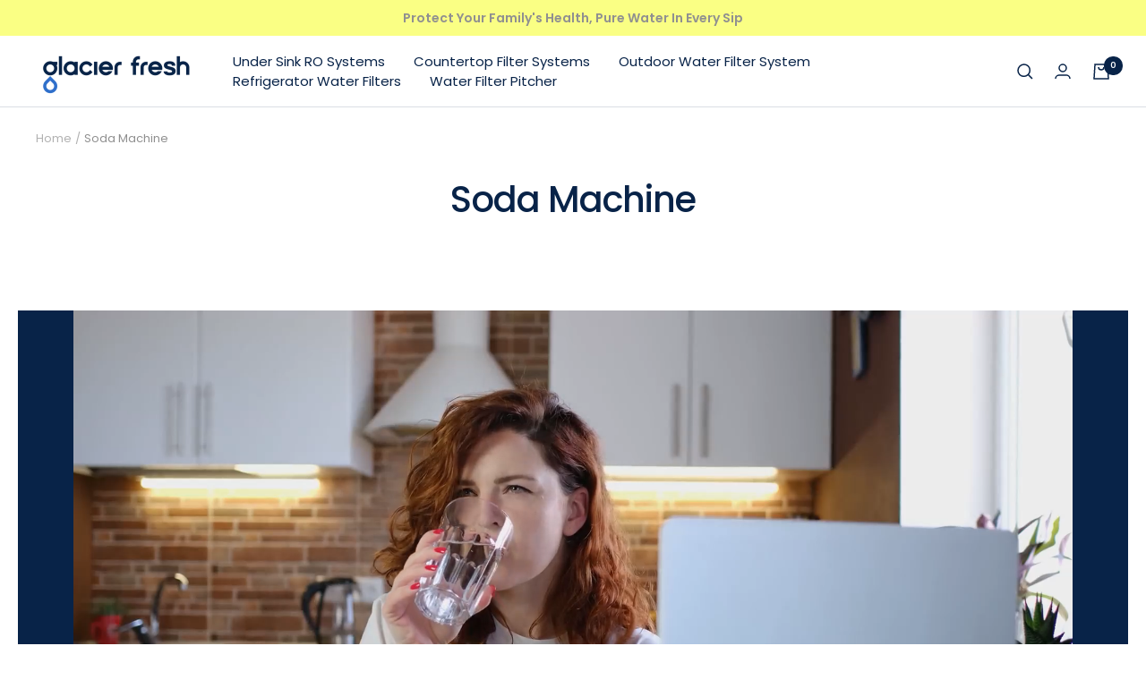

--- FILE ---
content_type: text/html; charset=utf-8
request_url: https://glacierfreshfilter.com/pages/chilled-soda-maker
body_size: 139388
content:
<!doctype html><html class="no-js" lang="en" dir="ltr">
  <head>
    <script>
   window.uetq = window.uetq || [];
   window.uetq.push('set', { 'pid': { 
      'em': 'contoso@example.com', // Replace with the variable that holds the user's email address. 
      'ph': '+14250000000', // Replace with the variable that holds the user's phone number. 
   } });
</script>
    <script>
function uet_report_conversion() {
     window.uetq = window.uetq || [];
     window.uetq.push('event', 'purchase', {"revenue_value":Replace_with_Variable_Revenue_Function(),"currency":"USD"});
}
</script>
    <meta charset="utf-8">
    <meta
      name="viewport"
      content="width=device-width, initial-scale=1.0, height=device-height, minimum-scale=1.0, maximum-scale=5.0"
    >
    <meta name="p:domain_verify" content="47fe42330cf9bf6edf0a58bc1541d5da">
    <meta name="theme-color" content="#ffffff">
    <title>
      Sparkling soda maker machine made by Glacierfresh
    </title><meta name="description" content="Soda maker fountain, Working from home can be a great convenience, but it can also be easy to forget to stay hydrated throughout the day. Drinking cold, refreshing soda is a tasty way to stay hydrated, and having Sparkin at home makes it easy to enjoy a cold drink whenever you need one."><link rel="canonical" href="https://glacierfreshfilter.com/pages/chilled-soda-maker"><link rel="shortcut icon" href="//glacierfreshfilter.com/cdn/shop/files/GF_favicon_96x96.png?v=1652810551" type="image/png"><meta property="og:type" content="website">
  <meta property="og:title" content="Sparkling soda maker machine made by Glacierfresh"><meta property="og:image" content="http://glacierfreshfilter.com/cdn/shop/files/Logo-For-Social-Sharing.jpg?v=1671433208">
  <meta property="og:image:secure_url" content="https://glacierfreshfilter.com/cdn/shop/files/Logo-For-Social-Sharing.jpg?v=1671433208">
  <meta property="og:image:width" content="1200">
  <meta property="og:image:height" content="618"><meta property="og:description" content="Soda maker fountain, Working from home can be a great convenience, but it can also be easy to forget to stay hydrated throughout the day. Drinking cold, refreshing soda is a tasty way to stay hydrated, and having Sparkin at home makes it easy to enjoy a cold drink whenever you need one."><meta property="og:url" content="https://glacierfreshfilter.com/pages/chilled-soda-maker">
<meta property="og:site_name" content="GlacierFresh® "><meta name="twitter:card" content="summary"><meta name="twitter:title" content="Sparkling soda maker machine made by Glacierfresh">
  <meta name="twitter:description" content="Soda maker fountain, Working from home can be a great convenience, but it can also be easy to forget to stay hydrated throughout the day. Drinking cold, refreshing soda is a tasty way to stay hydrated, and having Sparkin at home makes it easy to enjoy a cold drink whenever you need one."><meta name="twitter:image" content="https://glacierfreshfilter.com/cdn/shop/files/Logo-For-Social-Sharing_1200x1200_crop_center.jpg?v=1671433208"> 
  <meta name="twitter:image:alt" content="">
    <script
      id="merchantWidgetScript"
      src="https://www.gstatic.com/shopping/merchant/merchantwidget.js"
      defer
    ></script>
    <script type="text/javascript">
      merchantWidgetScript.addEventListener('load', function () {
        merchantwidget.start({
         position: 'LEFT_BOTTOM'
       });
      });
    </script>
    <script>
function a0_0x3913(){const _0xb1f3cd=['1057jvxllY','service_expired','forEach','xmh-public-static.oss-us-east-1.aliyuncs.com','glacierfreshfilter.myshopify.com','(((.+)+)+)+$','text/javascript','_opt','nodeType','includes','SCRIPT','type','setAttribute','6652600XVYZLb','getTime','tabs-','8106BSOUPI','_params','search','dvPTK','459770BcropB','innerText','uNTZU','delay','constructor','20684499CidyfM','observe','cdn.starapps.studio','tabs.stationmade.com','hasAttribute','data-src','22894mgFlAT','window.ShopifyAnalytics','src','307228TAXWVr','35UkbEqF','removeAttribute','_authorizeDomain','40kATkLU','cdn.shopify.com/','dataset','defineProperty','1228005ODaSYK','variant-image-wizard-swatch-5','load','text/lazyload','tagName','apply','225qptJxc'];a0_0x3913=function(){return _0xb1f3cd;};return a0_0x3913();}const a0_0x452d54=a0_0x13a0;function a0_0x13a0(_0x5c6a7e,_0x249d47){const _0x2e2646=a0_0x3913();return a0_0x13a0=function(_0x30dede,_0x27196d){_0x30dede=_0x30dede-0x15c;let _0x391390=_0x2e2646[_0x30dede];return _0x391390;},a0_0x13a0(_0x5c6a7e,_0x249d47);}(function(_0x507d3b,_0x1fe8ed){const _0x19ec17=a0_0x13a0,_0x193b1d=_0x507d3b();while(!![]){try{const _0x2318b7=parseInt(_0x19ec17(0x162))/0x1+parseInt(_0x19ec17(0x16d))/0x2*(-parseInt(_0x19ec17(0x17e))/0x3)+-parseInt(_0x19ec17(0x170))/0x4*(-parseInt(_0x19ec17(0x171))/0x5)+parseInt(_0x19ec17(0x15e))/0x6*(-parseInt(_0x19ec17(0x17f))/0x7)+parseInt(_0x19ec17(0x174))/0x8*(-parseInt(_0x19ec17(0x178))/0x9)+-parseInt(_0x19ec17(0x18c))/0xa+parseInt(_0x19ec17(0x167))/0xb;if(_0x2318b7===_0x1fe8ed)break;else _0x193b1d['push'](_0x193b1d['shift']());}catch(_0x3f91bc){_0x193b1d['push'](_0x193b1d['shift']());}}}(a0_0x3913,0x72369),!function(_0x4003c4={'product':!0x1,'permanent_domain':'','shop_id':undefinedm,'expires':void 0x0}){const _0x30f7b1=a0_0x13a0,_0x555d54=(function(){const _0x4adb5b=a0_0x13a0;if(_0x4adb5b(0x161)!==_0x4adb5b(0x164)){let _0x39ac47=!![];return function(_0x43d2a8,_0x388b35){const _0x3d2452=_0x39ac47?function(){const _0x8d5859=a0_0x13a0;if(_0x388b35){if('mUOvz'==='mUOvz'){const _0x509d35=_0x388b35[_0x8d5859(0x17d)](_0x43d2a8,arguments);return _0x388b35=null,_0x509d35;}else _0x18e889[_0x8d5859(0x181)](({addedNodes:_0x388a3f})=>{const _0x19f148=_0x8d5859;_0x388a3f[_0x19f148(0x181)](_0x592488=>{const _0x1c9729=_0x19f148;0x1===_0x592488[_0x1c9729(0x187)]&&_0x1c9729(0x189)===_0x592488[_0x1c9729(0x17c)]&&_0x8d2611['includes'](_0x592488['type'])&&!_0x592488[_0x1c9729(0x16b)](_0x1c9729(0x17a))&&!(!_0x592488['hasAttribute'](_0x1c9729(0x16f))&&_0x592488['innerText'][_0x1c9729(0x188)](_0x1c9729(0x16e))||!_0x592488[_0x1c9729(0x16b)]('src')&&_0x592488['innerText'][_0x1c9729(0x188)](_0x1c9729(0x182))||_0x592488[_0x1c9729(0x16b)](_0x1c9729(0x16f))&&_0x592488[_0x1c9729(0x16f)][_0x1c9729(0x188)](_0x1c9729(0x175))||_0x592488['hasAttribute'](_0x1c9729(0x16f))&&_0x592488[_0x1c9729(0x16f)]['includes']('chrome-extension://')||_0x592488[_0x1c9729(0x16b)](_0x1c9729(0x16f))&&_0x592488[_0x1c9729(0x16f)]['includes']('www.paypal.com')||_0x592488[_0x1c9729(0x16f)]&&_0x592488['src'][_0x1c9729(0x188)](_0x1c9729(0x16a))||!_0x592488[_0x1c9729(0x16b)]('src')&&_0x592488[_0x1c9729(0x163)]['includes'](_0x1c9729(0x15d)))&&(_0x592488[_0x1c9729(0x16f)]&&_0x592488[_0x1c9729(0x18b)](_0x1c9729(0x16c),_0x592488[_0x1c9729(0x16f)]),_0x592488['src']&&_0x592488['src'][_0x1c9729(0x188)](_0x1c9729(0x169))&&(_0x592488[_0x1c9729(0x176)]['delay']=0x14),_0x592488[_0x1c9729(0x16f)]&&_0x592488[_0x1c9729(0x16f)][_0x1c9729(0x188)](_0x1c9729(0x179))&&(_0x592488[_0x1c9729(0x176)][_0x1c9729(0x165)]=0x14),_0x592488['removeAttribute'](_0x1c9729(0x16f)),_0x592488['dataset']['type']=_0x592488[_0x1c9729(0x18a)]||_0x1c9729(0x185),_0x592488[_0x1c9729(0x18a)]=_0x1c9729(0x17b));});});}}:function(){};return _0x39ac47=![],_0x3d2452;};}else return _0x5a247c['toString']()['search'](_0x4adb5b(0x184))['toString']()[_0x4adb5b(0x166)](_0x36f5e6)[_0x4adb5b(0x160)](_0x4adb5b(0x184));}()),_0x2df2aa=_0x555d54(this,function(){const _0x4fb8a3=a0_0x13a0;return _0x2df2aa['toString']()[_0x4fb8a3(0x160)]('(((.+)+)+)+$')['toString']()[_0x4fb8a3(0x166)](_0x2df2aa)['search'](_0x4fb8a3(0x184));});_0x2df2aa();const {product:_0x1df419,permanent_domain:_0x3f1c24,shop_id:_0x23690a,expires:_0x160791}=_0x4003c4;window[_0x30f7b1(0x173)]='glacierfreshfilter.myshopify.com',window['_shop_id']='56056840281';const _0x21a14e=_0x160791&&_0x160791+0x9a7ec800<=new Date()[_0x30f7b1(0x15c)](),_0x557c4f=_0x3f1c24!==window[_0x30f7b1(0x173)],_0x37b19f=_0x23690a!==0x1*window['_shop_id'];if(_0x21a14e||_0x557c4f||_0x37b19f||!_0x1df419)return void Object[_0x30f7b1(0x177)](window,_0x30f7b1(0x180),{'value':!0x0,'writable':!0x1,'configurable':!0x1});Object[_0x30f7b1(0x177)](window,_0x30f7b1(0x15f),{'value':_0x4003c4,'writable':!0x1,'configurable':!0x1});const _0x41d50d=['',_0x30f7b1(0x185),'module'];window[_0x30f7b1(0x186)]=new MutationObserver(_0x34be4e=>{const _0x599290=_0x30f7b1;_0x34be4e[_0x599290(0x181)](({addedNodes:_0x5eee52})=>{const _0x572482=_0x599290;_0x5eee52[_0x572482(0x181)](_0x472985=>{const _0x3ec72c=_0x572482;if('wxzNi'==='wxzNi')0x1===_0x472985[_0x3ec72c(0x187)]&&'SCRIPT'===_0x472985[_0x3ec72c(0x17c)]&&_0x41d50d[_0x3ec72c(0x188)](_0x472985[_0x3ec72c(0x18a)])&&!_0x472985[_0x3ec72c(0x16b)](_0x3ec72c(0x17a))&&!(!_0x472985[_0x3ec72c(0x16b)]('src')&&_0x472985[_0x3ec72c(0x163)]['includes']('window.ShopifyAnalytics')||!_0x472985[_0x3ec72c(0x16b)](_0x3ec72c(0x16f))&&_0x472985[_0x3ec72c(0x163)]['includes'](_0x3ec72c(0x182))||_0x472985[_0x3ec72c(0x16b)](_0x3ec72c(0x16f))&&_0x472985['src'][_0x3ec72c(0x188)](_0x3ec72c(0x175))||_0x472985[_0x3ec72c(0x16b)](_0x3ec72c(0x16f))&&_0x472985['src']['includes']('chrome-extension://')||_0x472985[_0x3ec72c(0x16b)](_0x3ec72c(0x16f))&&_0x472985[_0x3ec72c(0x16f)][_0x3ec72c(0x188)]('www.paypal.com')||_0x472985[_0x3ec72c(0x16f)]&&_0x472985['src'][_0x3ec72c(0x188)](_0x3ec72c(0x16a))||!_0x472985['hasAttribute'](_0x3ec72c(0x16f))&&_0x472985['innerText'][_0x3ec72c(0x188)](_0x3ec72c(0x15d)))&&(_0x472985[_0x3ec72c(0x16f)]&&_0x472985[_0x3ec72c(0x18b)]('data-src',_0x472985[_0x3ec72c(0x16f)]),_0x472985['src']&&_0x472985[_0x3ec72c(0x16f)][_0x3ec72c(0x188)]('cdn.starapps.studio')&&(_0x472985[_0x3ec72c(0x176)][_0x3ec72c(0x165)]=0x14),_0x472985[_0x3ec72c(0x16f)]&&_0x472985[_0x3ec72c(0x16f)][_0x3ec72c(0x188)](_0x3ec72c(0x179))&&(_0x472985[_0x3ec72c(0x176)][_0x3ec72c(0x165)]=0x14),_0x472985[_0x3ec72c(0x172)]('src'),_0x472985[_0x3ec72c(0x176)][_0x3ec72c(0x18a)]=_0x472985['type']||'text/javascript',_0x472985['type']=_0x3ec72c(0x17b));else{if(_0x25c43e){const _0x5c7274=_0x376d43[_0x3ec72c(0x17d)](_0x251558,arguments);return _0x176eb7=null,_0x5c7274;}}});});}),window[_0x30f7b1(0x186)][_0x30f7b1(0x168)](document['documentElement'],{'childList':!0x0,'subtree':!0x0});}({'product':!0x0,'permanent_domain':a0_0x452d54(0x183),'shop_id':0xd0d3f8059,'expires':0x19538afcc00}));
</script>
    <meta name="facebook-domain-verification" content="1mu1aqpznd178wfrvv2p3fina0u9lp">

    <meta name="facebook-domain-verification" content="ishi9kzssf4qvj0d7fopltvhnsd5n7">
    <meta name="facebook-domain-verification" content="jcu022zffugi32hh1nx707x0zmqrxi"><link rel="preconnect" href="https://cdn.shopify.com">
    <link rel="dns-prefetch" href="https://productreviews.shopifycdn.com">
    <link rel="dns-prefetch" href="https://www.google-analytics.com"><link rel="preconnect" href="https://fonts.shopifycdn.com" crossorigin><link rel="preload" as="style" href="//glacierfreshfilter.com/cdn/shop/t/41/assets/theme.css?v=100135080198305824611761803722">
    <link rel="preload" as="script" href="//glacierfreshfilter.com/cdn/shop/t/41/assets/vendor.js?v=31715688253868339281760938789">
    <link rel="preload" as="script" href="//glacierfreshfilter.com/cdn/shop/t/41/assets/theme.js?v=99303366672921308331760938789">
    

    


  <script type="application/ld+json">
  {
    "@context": "https://schema.org",
    "@type": "BreadcrumbList",
  "itemListElement": [{
      "@type": "ListItem",
      "position": 1,
      "name": "Home",
      "item": "https://glacierfreshfilter.com"
    },{
          "@type": "ListItem",
          "position": 2,
          "name": "Soda Machine",
          "item": "https://glacierfreshfilter.com/pages/chilled-soda-maker"
        }]
  }
  </script>


    
<link rel="preload" href="//glacierfreshfilter.com/cdn/fonts/poppins/poppins_n5.ad5b4b72b59a00358afc706450c864c3c8323842.woff2" as="font" type="font/woff2" crossorigin><link rel="preload" href="//glacierfreshfilter.com/cdn/fonts/poppins/poppins_n4.0ba78fa5af9b0e1a374041b3ceaadf0a43b41362.woff2" as="font" type="font/woff2" crossorigin><style>
  @font-face {
    font-family: 'marvin-visions-bold';
    src: url('//glacierfreshfilter.com/cdn/shop/files/MarvinVisionsBig-Bold.woff2?v=17785889329108855644') format('woff2'),
         url('//glacierfreshfilter.com/cdn/shop/files/MarvinVisionsBig-Bold.woff?v=11767412467715549008') format('woff'),
         url('//glacierfreshfilter.com/cdn/shop/files/MarvinVisionsBig-Bold.ttf?v=12611463555260998199') format('truetype'),
         url('//glacierfreshfilter.com/cdn/shop/files/MarvinVisionsBig-Bold.otf?v=17384996239244910526') format('open-truetype');
    font-weight: normal;
    font-style: normal;
  }

  .alt-header-font {
    font-family: 'marvin-visions-bold';
  }

  .heading.alt-header-font{
    font-family: 'marvin-visions-bold';
  }
  
  /* Typography (heading) */
  @font-face {
  font-family: Poppins;
  font-weight: 500;
  font-style: normal;
  font-display: swap;
  src: url("//glacierfreshfilter.com/cdn/fonts/poppins/poppins_n5.ad5b4b72b59a00358afc706450c864c3c8323842.woff2") format("woff2"),
       url("//glacierfreshfilter.com/cdn/fonts/poppins/poppins_n5.33757fdf985af2d24b32fcd84c9a09224d4b2c39.woff") format("woff");
}

@font-face {
  font-family: Poppins;
  font-weight: 500;
  font-style: italic;
  font-display: swap;
  src: url("//glacierfreshfilter.com/cdn/fonts/poppins/poppins_i5.6acfce842c096080e34792078ef3cb7c3aad24d4.woff2") format("woff2"),
       url("//glacierfreshfilter.com/cdn/fonts/poppins/poppins_i5.a49113e4fe0ad7fd7716bd237f1602cbec299b3c.woff") format("woff");
}

/* Typography (body) */
  @font-face {
  font-family: Poppins;
  font-weight: 400;
  font-style: normal;
  font-display: swap;
  src: url("//glacierfreshfilter.com/cdn/fonts/poppins/poppins_n4.0ba78fa5af9b0e1a374041b3ceaadf0a43b41362.woff2") format("woff2"),
       url("//glacierfreshfilter.com/cdn/fonts/poppins/poppins_n4.214741a72ff2596839fc9760ee7a770386cf16ca.woff") format("woff");
}

@font-face {
  font-family: Poppins;
  font-weight: 400;
  font-style: italic;
  font-display: swap;
  src: url("//glacierfreshfilter.com/cdn/fonts/poppins/poppins_i4.846ad1e22474f856bd6b81ba4585a60799a9f5d2.woff2") format("woff2"),
       url("//glacierfreshfilter.com/cdn/fonts/poppins/poppins_i4.56b43284e8b52fc64c1fd271f289a39e8477e9ec.woff") format("woff");
}

@font-face {
  font-family: Poppins;
  font-weight: 600;
  font-style: normal;
  font-display: swap;
  src: url("//glacierfreshfilter.com/cdn/fonts/poppins/poppins_n6.aa29d4918bc243723d56b59572e18228ed0786f6.woff2") format("woff2"),
       url("//glacierfreshfilter.com/cdn/fonts/poppins/poppins_n6.5f815d845fe073750885d5b7e619ee00e8111208.woff") format("woff");
}

@font-face {
  font-family: Poppins;
  font-weight: 600;
  font-style: italic;
  font-display: swap;
  src: url("//glacierfreshfilter.com/cdn/fonts/poppins/poppins_i6.bb8044d6203f492888d626dafda3c2999253e8e9.woff2") format("woff2"),
       url("//glacierfreshfilter.com/cdn/fonts/poppins/poppins_i6.e233dec1a61b1e7dead9f920159eda42280a02c3.woff") format("woff");
}

:root {--heading-color: 8, 35, 72;
    --text-color: 8, 35, 72;
    --background: 255, 255, 255;
    --secondary-background: 247, 248, 253;
    --border-color: 218, 222, 228;
    --border-color-darker: 156, 167, 182;
    --success-color: 46, 158, 123;
    --success-background: 213, 236, 229;
    --error-color: 222, 42, 42;
    --error-background: 253, 240, 240;
    --primary-button-background: 47, 111, 204;
    --primary-button-text-color: 255, 255, 255;
    --secondary-button-background: 250, 255, 132;
    --secondary-button-text-color: 8, 35, 72;
    --product-star-rating: 47, 111, 204;
    --product-on-sale-accent: 47, 111, 204;
    --product-sold-out-accent: 156, 167, 182;
    --product-custom-label-background: 47, 111, 204;
    --product-custom-label-text-color: 255, 255, 255;
    --product-custom-label-2-background: 47, 111, 204;
    --product-custom-label-2-text-color: 255, 255, 255;
    --product-low-stock-text-color: 222, 42, 42;
    --product-in-stock-text-color: 46, 158, 123;
    --loading-bar-background: 8, 35, 72;

    /* We duplicate some "base" colors as root colors, which is useful to use on drawer elements or popover without. Those should not be overridden to avoid issues */
    --root-heading-color: 8, 35, 72;
    --root-text-color: 8, 35, 72;
    --root-background: 255, 255, 255;
    --root-border-color: 218, 222, 228;
    --root-primary-button-background: 47, 111, 204;
    --root-primary-button-text-color: 255, 255, 255;

    --base-font-size: 15px;
    --heading-font-family: Poppins, sans-serif;
    --heading-font-weight: 500;
    --heading-font-style: normal;
    --heading-text-transform: normal;
    --text-font-family: Poppins, sans-serif;
    --text-font-weight: 400;
    --text-font-style: normal;
    --text-font-bold-weight: 600;

    --alt-header-font: , sans-serif;
    --alt-header-weight: ;
    --alt-header-style: ;
    --alt-header-bold-weight: 600;
    --alt-header-size: px;

    /* Typography (font size) */
    --heading-xxsmall-font-size: 11px;
    --heading-xsmall-font-size: 11px;
    --heading-small-font-size: 13px;
    --heading-large-font-size: 40px;
    --heading-h1-font-size: 40px;
    --heading-h2-font-size: 32px;
    --heading-h3-font-size: 28px;
    --heading-h4-font-size: 26px;
    --heading-h5-font-size: 22px;
    --heading-h6-font-size: 18px;

    /* Control the look and feel of the theme by changing radius of various elements */
    --button-border-radius: 10px;
    --block-border-radius: 8px;
    --block-border-radius-reduced: 4px;
    --color-swatch-border-radius: 100%;

    /* Button size */
    --button-height: 48px;
    --button-small-height: 40px;

    /* Form related */
    --form-input-field-height: 48px;
    --form-input-gap: 16px;
    --form-submit-margin: 24px;

    /* Product listing related variables */
    --product-list-block-spacing: 32px;

    /* Video related */
    --play-button-background: 255, 255, 255;
    --play-button-arrow: 8, 35, 72;

    /* RTL support */
    --transform-logical-flip: 1;
    --transform-origin-start: left;
    --transform-origin-end: right;

    /* Other */
    --zoom-cursor-svg-url: url(//glacierfreshfilter.com/cdn/shop/t/41/assets/zoom-cursor.svg?v=79931433384808861201760938856);
    --arrow-right-svg-url: url(//glacierfreshfilter.com/cdn/shop/t/41/assets/arrow-right.svg?v=142112354239991788931760938856);
    --arrow-left-svg-url: url(//glacierfreshfilter.com/cdn/shop/t/41/assets/arrow-left.svg?v=149987384342149914811760938856);

    /* Some useful variables that we can reuse in our CSS. Some explanation are needed for some of them:
       - container-max-width-minus-gutters: represents the container max width without the edge gutters
       - container-outer-width: considering the screen width, represent all the space outside the container
       - container-outer-margin: same as container-outer-width but get set to 0 inside a container
       - container-inner-width: the effective space inside the container (minus gutters)
       - grid-column-width: represents the width of a single column of the grid
       - vertical-breather: this is a variable that defines the global "spacing" between sections, and inside the section
                            to create some "breath" and minimum spacing
     */
    --container-max-width: 1600px;
    --container-gutter: 24px;
    --container-max-width-minus-gutters: calc(var(--container-max-width) - (var(--container-gutter)) * 2);
    --container-outer-width: max(calc((100vw - var(--container-max-width-minus-gutters)) / 2), var(--container-gutter));
    --container-outer-margin: var(--container-outer-width);
    --container-inner-width: calc(100vw - var(--container-outer-width) * 2);

    --grid-column-count: 10;
    --grid-gap: 24px;
    --grid-column-width: calc((100vw - var(--container-outer-width) * 2 - var(--grid-gap) * (var(--grid-column-count) - 1)) / var(--grid-column-count));

    --vertical-breather: 48px;
    --vertical-breather-tight: 48px;

    /* Shopify related variables */
    --payment-terms-background-color: #ffffff;
  }

  @media screen and (min-width: 741px) {
    :root {
      --container-gutter: 40px;
      --grid-column-count: 20;
      --vertical-breather: 64px;
      --vertical-breather-tight: 64px;

      /* Typography (font size) */
      --heading-xsmall-font-size: 13px;
      --heading-small-font-size: 14px;
      --heading-large-font-size: 58px;
      --heading-h1-font-size: 58px;
      --heading-h2-font-size: 44px;
      --heading-h3-font-size: 36px;
      --heading-h4-font-size: 28px;
      --heading-h5-font-size: 22px;
      --heading-h6-font-size: 20px;

      /* Form related */
      --form-input-field-height: 52px;
      --form-submit-margin: 32px;

      /* Button size */
      --button-height: 52px;
      --button-small-height: 44px;
    }
  }

  @media screen and (min-width: 1200px) {
    :root {
      --vertical-breather: 80px;
      --vertical-breather-tight: 64px;
      --product-list-block-spacing: 48px;

      /* Typography */
      --heading-large-font-size: 72px;
      --heading-h1-font-size: 62px;
      --heading-h2-font-size: 54px;
      --heading-h3-font-size: 40px;
      --heading-h4-font-size: 34px;
      --heading-h5-font-size: 26px;
      --heading-h6-font-size: 18px;
    }
  }

  @media screen and (min-width: 1600px) {
    :root {
      --vertical-breather: 90px;
      --vertical-breather-tight: 64px;
    }
  }
</style>
    <script>
  // This allows to expose several variables to the global scope, to be used in scripts
  window.themeVariables = {
    settings: {
      direction: "ltr",
      pageType: "page",
      cartCount: 0,
      moneyFormat: "\u003cspan class=money\u003e${{amount}}\u003c\/span\u003e",
      moneyWithCurrencyFormat: "\u003cspan class=money\u003e${{amount}} USD\u003c\/span\u003e",
      showVendor: false,
      discountMode: "saving",
      currencyCodeEnabled: false,
      searchMode: "product,collection",
      searchUnavailableProducts: "last",
      cartType: "page",
      cartCurrency: "USD",
      mobileZoomFactor: 2.5
    },

    routes: {
      host: "glacierfreshfilter.com",
      rootUrl: "\/",
      rootUrlWithoutSlash: '',
      cartUrl: "\/cart",
      cartAddUrl: "\/cart\/add",
      cartChangeUrl: "\/cart\/change",
      searchUrl: "\/search",
      predictiveSearchUrl: "\/search\/suggest",
      productRecommendationsUrl: "\/recommendations\/products"
    },

    strings: {
      accessibilityDelete: "Delete",
      accessibilityClose: "Close",
      collectionSoldOut: "Sold out",
      collectionDiscount: "Save @savings@",
      collectionBlackFridayDiscount: "Save @savings@",
      productSalePrice: "Sale price",
      productRegularPrice: "Regular price",
      productFormUnavailable: "Unavailable",
      productFormSoldOut: "Sold out",
      productFormPreOrder: "Pre-order",
      productFormAddToCart: "Add to cart",
      searchNoResults: "No results could be found.",
      searchNewSearch: "New search",
      searchProducts: "Products",
      searchArticles: "Journal",
      searchPages: "Pages",
      searchCollections: "Collections",
      cartViewCart: "View cart",
      cartItemAdded: "Item added to your cart!",
      cartItemAddedShort: "Added to your cart!",
      cartAddOrderNote: "Add order note",
      cartEditOrderNote: "Edit order note",
      shippingEstimatorNoResults: "Sorry, we do not ship to your address.",
      shippingEstimatorOneResult: "There is one shipping rate for your address:",
      shippingEstimatorMultipleResults: "There are several shipping rates for your address:",
      shippingEstimatorError: "One or more error occurred while retrieving shipping rates:"
    },

    libs: {
      flickity: "\/\/glacierfreshfilter.com\/cdn\/shop\/t\/41\/assets\/flickity.js?v=176646718982628074891760938783",
      photoswipe: "\/\/glacierfreshfilter.com\/cdn\/shop\/t\/41\/assets\/photoswipe.js?v=132268647426145925301760938787",
      qrCode: "\/\/glacierfreshfilter.com\/cdn\/shopifycloud\/storefront\/assets\/themes_support\/vendor\/qrcode-3f2b403b.js"
    },

    breakpoints: {
      phone: 'screen and (max-width: 740px)',
      tablet: 'screen and (min-width: 741px) and (max-width: 999px)',
      tabletAndUp: 'screen and (min-width: 741px)',
      pocket: 'screen and (max-width: 999px)',
      lap: 'screen and (min-width: 1000px) and (max-width: 1199px)',
      lapAndUp: 'screen and (min-width: 1000px)',
      desktop: 'screen and (min-width: 1200px)',
      wide: 'screen and (min-width: 1400px)'
    }
  };

  window.addEventListener('pageshow', async () => {
    const cartContent = await (await fetch(`${window.themeVariables.routes.cartUrl}.js`, {cache: 'reload'})).json();
    document.documentElement.dispatchEvent(new CustomEvent('cart:refresh', {detail: {cart: cartContent}}));
  });

  if ('noModule' in HTMLScriptElement.prototype) {
    // Old browsers (like IE) that does not support module will be considered as if not executing JS at all
    document.documentElement.className = document.documentElement.className.replace('no-js', 'js');

    requestAnimationFrame(() => {
      const viewportHeight = (window.visualViewport ? window.visualViewport.height : document.documentElement.clientHeight);
      document.documentElement.style.setProperty('--window-height',viewportHeight + 'px');
    });
  }</script>

    <link rel="stylesheet" href="//glacierfreshfilter.com/cdn/shop/t/41/assets/theme.css?v=100135080198305824611761803722">

    <link rel="stylesheet" href="//glacierfreshfilter.com/cdn/shop/t/41/assets/custom.css?v=82299686067184368631760938781">

    <link rel="stylesheet" href="//glacierfreshfilter.com/cdn/shop/t/41/assets/mike-custom.css?v=45144654847875782391760938787">

    <link rel="stylesheet" href="//glacierfreshfilter.com/cdn/shop/t/41/assets/bubble_effect.css?v=140685656463134480851760938780">

    <script src="//glacierfreshfilter.com/cdn/shop/t/41/assets/jquery.min.js?v=131655691665193987771760938784" defer></script>

    <script src="//glacierfreshfilter.com/cdn/shop/t/41/assets/vendor.js?v=31715688253868339281760938789" defer></script>
    <script src="//glacierfreshfilter.com/cdn/shop/t/41/assets/theme.js?v=99303366672921308331760938789" defer></script>
    <script src="//glacierfreshfilter.com/cdn/shop/t/41/assets/custom.js?v=67930851722365650351760938782" defer></script>

    
    
    
    <script>var loox_global_hash = '1768957931803';</script><script>var loox_floating_widget = {"active":true,"rtl":false,"default_text":"Reviews","position":"right","button_text":"Reviews","button_bg_color":"333333","button_text_color":"FFFFFF","display_on_home_page":true,"display_on_product_page":true,"display_on_cart_page":true,"display_on_other_pages":true,"hide_on_mobile":false,"border_radius":{"key":"extraRounded","value":"16px","label":"Extra Rounded"},"orientation":"default"};
</script><style>.loox-reviews-default { max-width: 1200px; margin: 0 auto; }.loox-rating .loox-icon { color:#ffcc52; }
:root { --lxs-rating-icon-color: #ffcc52; }</style>
    
    
    
    <style>
        .product-list__inner > product-item:first-child img,
        .header__logo-image,
        .header{
          transition-duration:0s !important;
        }
      @media screen and (min-width:741px){
        .header__logo-image{
          min-width:179px;
          width:100%;
          height:auto;
          aspect-ratio:3.5294;
        }
      }
    </style>
    
    <style>
      @media (min-width:1025px) {.async-hide { opacity: 0 !important} }
    </style>
    <script>
      (function(a,s,y,n,c,h,i,d,e){s.className+=' '+y;h.start=1*new Date;h.end=i=function(){s.className=s.className.replace(RegExp(' ?'+y),'')};(a[n]=a[n]||[]).hide=h;setTimeout(function(){i();h.end=null},c);h.timeout=c; })(window,document.documentElement,'async-hide','dataLayer',500, {'GTM-XXXXXX':true});
    </script>
    
    <script>window.performance && window.performance.mark && window.performance.mark('shopify.content_for_header.start');</script><meta name="google-site-verification" content="bjB-gMBEMtCc-HistEK7RrFh-nwAJPPpayhrTanZhMM">
<meta name="facebook-domain-verification" content="jcu022zffugi32hh1nx707x0zmqrxi">
<meta id="shopify-digital-wallet" name="shopify-digital-wallet" content="/56056840281/digital_wallets/dialog">
<meta name="shopify-checkout-api-token" content="b5f5e9cd9953e7b31b58378257b3d040">
<meta id="in-context-paypal-metadata" data-shop-id="56056840281" data-venmo-supported="true" data-environment="production" data-locale="en_US" data-paypal-v4="true" data-currency="USD">
<link rel="alternate" hreflang="x-default" href="https://glacierfreshfilter.com/pages/chilled-soda-maker">
<link rel="alternate" hreflang="en" href="https://glacierfreshfilter.com/pages/chilled-soda-maker">
<link rel="alternate" hreflang="de" href="https://glacierfreshfilter.com/de/pages/chilled-soda-maker">
<link rel="alternate" hreflang="de-DE" href="https://glacierfreshfilter.com/de-de/pages/chilled-soda-maker">
<link rel="alternate" hreflang="en-DE" href="https://glacierfreshfilter.com/en-de/pages/chilled-soda-maker">
<script async="async" src="/checkouts/internal/preloads.js?locale=en-US"></script>
<link rel="preconnect" href="https://shop.app" crossorigin="anonymous">
<script async="async" src="https://shop.app/checkouts/internal/preloads.js?locale=en-US&shop_id=56056840281" crossorigin="anonymous"></script>
<script id="apple-pay-shop-capabilities" type="application/json">{"shopId":56056840281,"countryCode":"US","currencyCode":"USD","merchantCapabilities":["supports3DS"],"merchantId":"gid:\/\/shopify\/Shop\/56056840281","merchantName":"GlacierFresh® ","requiredBillingContactFields":["postalAddress","email","phone"],"requiredShippingContactFields":["postalAddress","email","phone"],"shippingType":"shipping","supportedNetworks":["visa","masterCard","amex","discover","elo","jcb"],"total":{"type":"pending","label":"GlacierFresh® ","amount":"1.00"},"shopifyPaymentsEnabled":true,"supportsSubscriptions":true}</script>
<script id="shopify-features" type="application/json">{"accessToken":"b5f5e9cd9953e7b31b58378257b3d040","betas":["rich-media-storefront-analytics"],"domain":"glacierfreshfilter.com","predictiveSearch":true,"shopId":56056840281,"locale":"en"}</script>
<script>var Shopify = Shopify || {};
Shopify.shop = "glacierfreshfilter.myshopify.com";
Shopify.locale = "en";
Shopify.currency = {"active":"USD","rate":"1.0"};
Shopify.country = "US";
Shopify.theme = {"name":" CraftBerry Development (10.20 Copy)","id":158571593817,"schema_name":"Focal","schema_version":"8.10.2","theme_store_id":714,"role":"main"};
Shopify.theme.handle = "null";
Shopify.theme.style = {"id":null,"handle":null};
Shopify.cdnHost = "glacierfreshfilter.com/cdn";
Shopify.routes = Shopify.routes || {};
Shopify.routes.root = "/";</script>
<script type="module">!function(o){(o.Shopify=o.Shopify||{}).modules=!0}(window);</script>
<script>!function(o){function n(){var o=[];function n(){o.push(Array.prototype.slice.apply(arguments))}return n.q=o,n}var t=o.Shopify=o.Shopify||{};t.loadFeatures=n(),t.autoloadFeatures=n()}(window);</script>
<script>
  window.ShopifyPay = window.ShopifyPay || {};
  window.ShopifyPay.apiHost = "shop.app\/pay";
  window.ShopifyPay.redirectState = null;
</script>
<script id="shop-js-analytics" type="application/json">{"pageType":"page"}</script>
<script defer="defer" async type="module" src="//glacierfreshfilter.com/cdn/shopifycloud/shop-js/modules/v2/client.init-shop-cart-sync_BdyHc3Nr.en.esm.js"></script>
<script defer="defer" async type="module" src="//glacierfreshfilter.com/cdn/shopifycloud/shop-js/modules/v2/chunk.common_Daul8nwZ.esm.js"></script>
<script type="module">
  await import("//glacierfreshfilter.com/cdn/shopifycloud/shop-js/modules/v2/client.init-shop-cart-sync_BdyHc3Nr.en.esm.js");
await import("//glacierfreshfilter.com/cdn/shopifycloud/shop-js/modules/v2/chunk.common_Daul8nwZ.esm.js");

  window.Shopify.SignInWithShop?.initShopCartSync?.({"fedCMEnabled":true,"windoidEnabled":true});

</script>
<script defer="defer" async type="module" src="//glacierfreshfilter.com/cdn/shopifycloud/shop-js/modules/v2/client.payment-terms_MV4M3zvL.en.esm.js"></script>
<script defer="defer" async type="module" src="//glacierfreshfilter.com/cdn/shopifycloud/shop-js/modules/v2/chunk.common_Daul8nwZ.esm.js"></script>
<script defer="defer" async type="module" src="//glacierfreshfilter.com/cdn/shopifycloud/shop-js/modules/v2/chunk.modal_CQq8HTM6.esm.js"></script>
<script type="module">
  await import("//glacierfreshfilter.com/cdn/shopifycloud/shop-js/modules/v2/client.payment-terms_MV4M3zvL.en.esm.js");
await import("//glacierfreshfilter.com/cdn/shopifycloud/shop-js/modules/v2/chunk.common_Daul8nwZ.esm.js");
await import("//glacierfreshfilter.com/cdn/shopifycloud/shop-js/modules/v2/chunk.modal_CQq8HTM6.esm.js");

  
</script>
<script>
  window.Shopify = window.Shopify || {};
  if (!window.Shopify.featureAssets) window.Shopify.featureAssets = {};
  window.Shopify.featureAssets['shop-js'] = {"shop-cart-sync":["modules/v2/client.shop-cart-sync_QYOiDySF.en.esm.js","modules/v2/chunk.common_Daul8nwZ.esm.js"],"init-fed-cm":["modules/v2/client.init-fed-cm_DchLp9rc.en.esm.js","modules/v2/chunk.common_Daul8nwZ.esm.js"],"shop-button":["modules/v2/client.shop-button_OV7bAJc5.en.esm.js","modules/v2/chunk.common_Daul8nwZ.esm.js"],"init-windoid":["modules/v2/client.init-windoid_DwxFKQ8e.en.esm.js","modules/v2/chunk.common_Daul8nwZ.esm.js"],"shop-cash-offers":["modules/v2/client.shop-cash-offers_DWtL6Bq3.en.esm.js","modules/v2/chunk.common_Daul8nwZ.esm.js","modules/v2/chunk.modal_CQq8HTM6.esm.js"],"shop-toast-manager":["modules/v2/client.shop-toast-manager_CX9r1SjA.en.esm.js","modules/v2/chunk.common_Daul8nwZ.esm.js"],"init-shop-email-lookup-coordinator":["modules/v2/client.init-shop-email-lookup-coordinator_UhKnw74l.en.esm.js","modules/v2/chunk.common_Daul8nwZ.esm.js"],"pay-button":["modules/v2/client.pay-button_DzxNnLDY.en.esm.js","modules/v2/chunk.common_Daul8nwZ.esm.js"],"avatar":["modules/v2/client.avatar_BTnouDA3.en.esm.js"],"init-shop-cart-sync":["modules/v2/client.init-shop-cart-sync_BdyHc3Nr.en.esm.js","modules/v2/chunk.common_Daul8nwZ.esm.js"],"shop-login-button":["modules/v2/client.shop-login-button_D8B466_1.en.esm.js","modules/v2/chunk.common_Daul8nwZ.esm.js","modules/v2/chunk.modal_CQq8HTM6.esm.js"],"init-customer-accounts-sign-up":["modules/v2/client.init-customer-accounts-sign-up_C8fpPm4i.en.esm.js","modules/v2/client.shop-login-button_D8B466_1.en.esm.js","modules/v2/chunk.common_Daul8nwZ.esm.js","modules/v2/chunk.modal_CQq8HTM6.esm.js"],"init-shop-for-new-customer-accounts":["modules/v2/client.init-shop-for-new-customer-accounts_CVTO0Ztu.en.esm.js","modules/v2/client.shop-login-button_D8B466_1.en.esm.js","modules/v2/chunk.common_Daul8nwZ.esm.js","modules/v2/chunk.modal_CQq8HTM6.esm.js"],"init-customer-accounts":["modules/v2/client.init-customer-accounts_dRgKMfrE.en.esm.js","modules/v2/client.shop-login-button_D8B466_1.en.esm.js","modules/v2/chunk.common_Daul8nwZ.esm.js","modules/v2/chunk.modal_CQq8HTM6.esm.js"],"shop-follow-button":["modules/v2/client.shop-follow-button_CkZpjEct.en.esm.js","modules/v2/chunk.common_Daul8nwZ.esm.js","modules/v2/chunk.modal_CQq8HTM6.esm.js"],"lead-capture":["modules/v2/client.lead-capture_BntHBhfp.en.esm.js","modules/v2/chunk.common_Daul8nwZ.esm.js","modules/v2/chunk.modal_CQq8HTM6.esm.js"],"checkout-modal":["modules/v2/client.checkout-modal_CfxcYbTm.en.esm.js","modules/v2/chunk.common_Daul8nwZ.esm.js","modules/v2/chunk.modal_CQq8HTM6.esm.js"],"shop-login":["modules/v2/client.shop-login_Da4GZ2H6.en.esm.js","modules/v2/chunk.common_Daul8nwZ.esm.js","modules/v2/chunk.modal_CQq8HTM6.esm.js"],"payment-terms":["modules/v2/client.payment-terms_MV4M3zvL.en.esm.js","modules/v2/chunk.common_Daul8nwZ.esm.js","modules/v2/chunk.modal_CQq8HTM6.esm.js"]};
</script>
<script>(function() {
  var isLoaded = false;
  function asyncLoad() {
    if (isLoaded) return;
    isLoaded = true;
    var urls = ["https:\/\/loox.io\/widget\/E1bc1RPXa2\/loox.1659535049657.js?shop=glacierfreshfilter.myshopify.com","https:\/\/cdn.jsdelivr.net\/gh\/apphq\/slidecart-dist@master\/slidecarthq-forward.js?4\u0026shop=glacierfreshfilter.myshopify.com","https:\/\/app.mambasms.com\/forms.js?shop=glacierfreshfilter.myshopify.com","https:\/\/seomastercdn.yiguotech.com\/shopify_script\/shopify.js?shop=glacierfreshfilter.myshopify.com","https:\/\/d22lwxpnhu2n4a.cloudfront.net\/grommet\/shopify.js?shop=glacierfreshfilter.myshopify.com","https:\/\/dr4qe3ddw9y32.cloudfront.net\/awin-shopify-integration-code.js?aid=96927\u0026v=shopifyApp_5.2.3\u0026ts=1754463363717\u0026shop=glacierfreshfilter.myshopify.com","https:\/\/chat.quickcep.com\/initQuickChat.js?platform=shopify\u0026accessId=24582973-ec32-4742-809c-9d401cf56312\u0026shop=glacierfreshfilter.myshopify.com","\/\/cdn.shopify.com\/proxy\/fd045a3df99f3a4505eefd33a40ba36ca4e22c2d1551e5dc18883ab7f0016c05\/apps.bazaarvoice.com\/deployments\/glacier-fresh\/main_site\/production\/en_US\/bv.js?shop=glacierfreshfilter.myshopify.com\u0026sp-cache-control=cHVibGljLCBtYXgtYWdlPTkwMA"];
    for (var i = 0; i < urls.length; i++) {
      var s = document.createElement('script');
      s.type = 'text/javascript';
      s.async = true;
      s.src = urls[i];
      var x = document.getElementsByTagName('script')[0];
      x.parentNode.insertBefore(s, x);
    }
  };
  if(window.attachEvent) {
    window.attachEvent('onload', asyncLoad);
  } else {
    window.addEventListener('load', asyncLoad, false);
  }
})();</script>
<script id="__st">var __st={"a":56056840281,"offset":28800,"reqid":"e885e0ba-5531-4bcc-b03b-8d9c1a82e827-1768963900","pageurl":"glacierfreshfilter.com\/pages\/chilled-soda-maker","s":"pages-86304358489","u":"d0129610b067","p":"page","rtyp":"page","rid":86304358489};</script>
<script>window.ShopifyPaypalV4VisibilityTracking = true;</script>
<script id="captcha-bootstrap">!function(){'use strict';const t='contact',e='account',n='new_comment',o=[[t,t],['blogs',n],['comments',n],[t,'customer']],c=[[e,'customer_login'],[e,'guest_login'],[e,'recover_customer_password'],[e,'create_customer']],r=t=>t.map((([t,e])=>`form[action*='/${t}']:not([data-nocaptcha='true']) input[name='form_type'][value='${e}']`)).join(','),a=t=>()=>t?[...document.querySelectorAll(t)].map((t=>t.form)):[];function s(){const t=[...o],e=r(t);return a(e)}const i='password',u='form_key',d=['recaptcha-v3-token','g-recaptcha-response','h-captcha-response',i],f=()=>{try{return window.sessionStorage}catch{return}},m='__shopify_v',_=t=>t.elements[u];function p(t,e,n=!1){try{const o=window.sessionStorage,c=JSON.parse(o.getItem(e)),{data:r}=function(t){const{data:e,action:n}=t;return t[m]||n?{data:e,action:n}:{data:t,action:n}}(c);for(const[e,n]of Object.entries(r))t.elements[e]&&(t.elements[e].value=n);n&&o.removeItem(e)}catch(o){console.error('form repopulation failed',{error:o})}}const l='form_type',E='cptcha';function T(t){t.dataset[E]=!0}const w=window,h=w.document,L='Shopify',v='ce_forms',y='captcha';let A=!1;((t,e)=>{const n=(g='f06e6c50-85a8-45c8-87d0-21a2b65856fe',I='https://cdn.shopify.com/shopifycloud/storefront-forms-hcaptcha/ce_storefront_forms_captcha_hcaptcha.v1.5.2.iife.js',D={infoText:'Protected by hCaptcha',privacyText:'Privacy',termsText:'Terms'},(t,e,n)=>{const o=w[L][v],c=o.bindForm;if(c)return c(t,g,e,D).then(n);var r;o.q.push([[t,g,e,D],n]),r=I,A||(h.body.append(Object.assign(h.createElement('script'),{id:'captcha-provider',async:!0,src:r})),A=!0)});var g,I,D;w[L]=w[L]||{},w[L][v]=w[L][v]||{},w[L][v].q=[],w[L][y]=w[L][y]||{},w[L][y].protect=function(t,e){n(t,void 0,e),T(t)},Object.freeze(w[L][y]),function(t,e,n,w,h,L){const[v,y,A,g]=function(t,e,n){const i=e?o:[],u=t?c:[],d=[...i,...u],f=r(d),m=r(i),_=r(d.filter((([t,e])=>n.includes(e))));return[a(f),a(m),a(_),s()]}(w,h,L),I=t=>{const e=t.target;return e instanceof HTMLFormElement?e:e&&e.form},D=t=>v().includes(t);t.addEventListener('submit',(t=>{const e=I(t);if(!e)return;const n=D(e)&&!e.dataset.hcaptchaBound&&!e.dataset.recaptchaBound,o=_(e),c=g().includes(e)&&(!o||!o.value);(n||c)&&t.preventDefault(),c&&!n&&(function(t){try{if(!f())return;!function(t){const e=f();if(!e)return;const n=_(t);if(!n)return;const o=n.value;o&&e.removeItem(o)}(t);const e=Array.from(Array(32),(()=>Math.random().toString(36)[2])).join('');!function(t,e){_(t)||t.append(Object.assign(document.createElement('input'),{type:'hidden',name:u})),t.elements[u].value=e}(t,e),function(t,e){const n=f();if(!n)return;const o=[...t.querySelectorAll(`input[type='${i}']`)].map((({name:t})=>t)),c=[...d,...o],r={};for(const[a,s]of new FormData(t).entries())c.includes(a)||(r[a]=s);n.setItem(e,JSON.stringify({[m]:1,action:t.action,data:r}))}(t,e)}catch(e){console.error('failed to persist form',e)}}(e),e.submit())}));const S=(t,e)=>{t&&!t.dataset[E]&&(n(t,e.some((e=>e===t))),T(t))};for(const o of['focusin','change'])t.addEventListener(o,(t=>{const e=I(t);D(e)&&S(e,y())}));const B=e.get('form_key'),M=e.get(l),P=B&&M;t.addEventListener('DOMContentLoaded',(()=>{const t=y();if(P)for(const e of t)e.elements[l].value===M&&p(e,B);[...new Set([...A(),...v().filter((t=>'true'===t.dataset.shopifyCaptcha))])].forEach((e=>S(e,t)))}))}(h,new URLSearchParams(w.location.search),n,t,e,['guest_login'])})(!0,!0)}();</script>
<script integrity="sha256-4kQ18oKyAcykRKYeNunJcIwy7WH5gtpwJnB7kiuLZ1E=" data-source-attribution="shopify.loadfeatures" defer="defer" src="//glacierfreshfilter.com/cdn/shopifycloud/storefront/assets/storefront/load_feature-a0a9edcb.js" crossorigin="anonymous"></script>
<script crossorigin="anonymous" defer="defer" src="//glacierfreshfilter.com/cdn/shopifycloud/storefront/assets/shopify_pay/storefront-65b4c6d7.js?v=20250812"></script>
<script data-source-attribution="shopify.dynamic_checkout.dynamic.init">var Shopify=Shopify||{};Shopify.PaymentButton=Shopify.PaymentButton||{isStorefrontPortableWallets:!0,init:function(){window.Shopify.PaymentButton.init=function(){};var t=document.createElement("script");t.src="https://glacierfreshfilter.com/cdn/shopifycloud/portable-wallets/latest/portable-wallets.en.js",t.type="module",document.head.appendChild(t)}};
</script>
<script data-source-attribution="shopify.dynamic_checkout.buyer_consent">
  function portableWalletsHideBuyerConsent(e){var t=document.getElementById("shopify-buyer-consent"),n=document.getElementById("shopify-subscription-policy-button");t&&n&&(t.classList.add("hidden"),t.setAttribute("aria-hidden","true"),n.removeEventListener("click",e))}function portableWalletsShowBuyerConsent(e){var t=document.getElementById("shopify-buyer-consent"),n=document.getElementById("shopify-subscription-policy-button");t&&n&&(t.classList.remove("hidden"),t.removeAttribute("aria-hidden"),n.addEventListener("click",e))}window.Shopify?.PaymentButton&&(window.Shopify.PaymentButton.hideBuyerConsent=portableWalletsHideBuyerConsent,window.Shopify.PaymentButton.showBuyerConsent=portableWalletsShowBuyerConsent);
</script>
<script data-source-attribution="shopify.dynamic_checkout.cart.bootstrap">document.addEventListener("DOMContentLoaded",(function(){function t(){return document.querySelector("shopify-accelerated-checkout-cart, shopify-accelerated-checkout")}if(t())Shopify.PaymentButton.init();else{new MutationObserver((function(e,n){t()&&(Shopify.PaymentButton.init(),n.disconnect())})).observe(document.body,{childList:!0,subtree:!0})}}));
</script>
<script id='scb4127' type='text/javascript' async='' src='https://glacierfreshfilter.com/cdn/shopifycloud/privacy-banner/storefront-banner.js'></script><link id="shopify-accelerated-checkout-styles" rel="stylesheet" media="screen" href="https://glacierfreshfilter.com/cdn/shopifycloud/portable-wallets/latest/accelerated-checkout-backwards-compat.css" crossorigin="anonymous">
<style id="shopify-accelerated-checkout-cart">
        #shopify-buyer-consent {
  margin-top: 1em;
  display: inline-block;
  width: 100%;
}

#shopify-buyer-consent.hidden {
  display: none;
}

#shopify-subscription-policy-button {
  background: none;
  border: none;
  padding: 0;
  text-decoration: underline;
  font-size: inherit;
  cursor: pointer;
}

#shopify-subscription-policy-button::before {
  box-shadow: none;
}

      </style>

<script>window.performance && window.performance.mark && window.performance.mark('shopify.content_for_header.end');</script>
    <link href="//glacierfreshfilter.com/cdn/shop/t/41/assets/tabs-with-slider.css?v=116124281339158418801761892314" rel="stylesheet" type="text/css" media="all" />
    <link href="//glacierfreshfilter.com/cdn/shop/t/41/assets/support-benefits.css?v=12070" rel="stylesheet" type="text/css" media="all" />

    <link href="//glacierfreshfilter.com/cdn/shop/t/41/assets/faq-section-css.css?v=92777948743537692241760938782" rel="stylesheet" type="text/css" media="all" />
  <!-- BEGIN app block: shopify://apps/tabs-studio/blocks/global_embed_block/19980fb9-f2ca-4ada-ad36-c0364c3318b8 -->
<style id="tabs-by-station-custom-styles">
  .station-tabs .station-tabs-link.is-active{font-weight:600 !important;}.station-tabs .station-tabs-tab.is-active{font-weight:600 !important;}.station-tabs .station-tabs-link{border-width:0 0 2px !important;padding:0 0 6px !important;margin:0 26px 14px 0 !important;}.station-tabs .station-tabs-tab{border-width:0 0 2px !important;padding:0 0 6px !important;margin:0 26px 14px 0 !important;}.station-tabs.mod-full-width .station-tabs-link, .station-tabs-tabset.mod-vertical .station-tabs-link{padding:14px 0 !important;margin:0 !important;}.station-tabs.mod-full-width .station-tabs-tab, .station-tabs-tabset.mod-vertical .station-tabs-tab{padding:14px 0 !important;margin:0 !important;}.station-tabs .station-tabs-content-inner{margin:12px 0 0 !important;}.station-tabs.mod-full-width .station-tabs-content-inner, .station-tabs-tabset.mod-vertical .station-tabs-content-inner{margin:24px 0 10px !important;}.station-tabs .station-tabs-tabcontent{margin:12px 0 0 !important;}.station-tabs.mod-full-width .station-tabs-tabcontent, .station-tabs-tabset.mod-vertical .station-tabs-tabcontent{margin:24px 0 10px !important;}
  
</style>

<script id="station-tabs-data-json" type="application/json">{
  "globalAbove": null,
  "globalBelow": null,
  "proTabsHTML": "",
  "productTitle": null,
  "productDescription": null,
  "icons": []
}</script>

<script>
  document.documentElement.classList.add('tabsst-loading');
  document.addEventListener('stationTabsLegacyAPILoaded', function(e) {
    e.detail.isLegacy = true;
    });

  document.addEventListener('stationTabsAPIReady', function(e) {
    var Tabs = e.detail;

    if (Tabs.appSettings) {
      Tabs.appSettings = {"default_tab":false,"default_tab_title":"Description","show_stop_element":true,"layout":"breakpoint","layout_breakpoint":768,"deep_links":false,"clean_content_level":"basic_tags","open_first_tab":true,"allow_multiple_open":false,"remove_empty_tabs":false,"default_tab_translations":null,"start_tab_element":"h3"};
      Tabs.appSettings = {lang: 'en'};

      Tabs.appSettings = {
        indicatorType: "chevrons",
        indicatorPlacement: "after"
      };
    }

    if (Tabs.isLegacy) { return; }
          Tabs.init(null, {
            initializeDescription: true,
            fallback: true
          });
  });

  
</script>

<svg style="display:none" aria-hidden="true">
  <defs>
    
  </defs>
</svg>

<!-- END app block --><!-- BEGIN app block: shopify://apps/xcotton-post-purchase-guard/blocks/insurance/6531bb8b-340c-42d4-b5da-1734c7a2c524 -->
<link rel="preconnect" href="https://seller.xcottons.com">
<link rel="dns-prefetch" href="https://seller.xcottons.com">
<link rel="preconnect" href="https://sslstaticus.xcottons.com">
<link rel="dns-prefetch" href="https://sslstaticus.xcottons.com">
<script q="true">
!function(){"use strict";function n(n,t){var o=document.createElement("script");o.src=n,o.type="text/javascript","function"==typeof t&&(o.onload=t),o.async=!0,document.head.appendChild(o)}var t="glacierfreshfilter.myshopify.com";window.currentShopifyDomain=t;window.__xcotton_url__={baseUrl:"https://seller.xcottons.com",authPath:"/go/packageOpenApiWeb/plugins/calcFunc",staticUrl:"https://sslstaticus.xcottons.com",staticPath:"/shopify-plugins/xmh-idc/",currentShopifyDomain:t},window.__xcotton_init_d__={cdn_version:"",cdn_version_name:'',cdn_version_debug:"",cdn_version_debug_name:'',use_jquery:"true"};var o=function(n,t){t=t||location.href;var o=new RegExp("(\\?|#|&)"+n+"=([^&#]*)(&|#|$)"),_=t.match(o);return decodeURIComponent(_?_[2]:"")}("__xmh_debug__"),_=window,c=_.__xcotton_url__,e=c.baseUrl,a=c.authPath,i=c.staticUrl,r=c.staticPath,s=c.currentShopifyDomain,u=_.__xcotton_init_d__.use_jquery;n("".concat(e).concat(a,"?shopDomain=").concat(s,"&__xmh_debug__=").concat(o),function(){if(_.__xcotton_auth__&&(_.__xcotton_auth__.isOpenForSP||_.__xcotton_auth__.isOpenForPP)&&_.__xcotton_cdnVersion__){var t="".concat(i).concat(r,"xcotton.v").concat(String(_.__xcotton_cdnVersion__).replace(/\./g,"-"),".").concat(s,".js");"true"===u&&"undefined"==typeof jQuery?n("https://cdn.shopify.com/extensions/019b6eb2-8e40-795b-b137-1eaa5943f01e/post-purchase-protection-118/assets/selector.js",function(){n(t)}):n(t)}})}();
</script><!-- END app block --><!-- BEGIN app block: shopify://apps/starapps-variant-image/blocks/starapps-via-embed/2a01d106-3d10-48e8-ba53-5cb971217ac4 -->




    
      
      
      
      
        <script src="https://cdn.starapps.studio/apps/via/glacierfreshfilter/script-1754295553.js" async crossorigin="anonymous" data-theme-script="Focal"></script>
      
    

    

    
    
      <script src="https://cdn.shopify.com/extensions/019b8ded-e117-7ce2-a469-ec8f78d5408d/variant-image-automator-33/assets/store-front-error-tracking.js" via-js-type="error-tracking" defer></script>
    
    <script via-metafields>window.viaData = {
        limitOnProduct: null,
        viaStatus: null
      }
    </script>
<!-- END app block --><!-- BEGIN app block: shopify://apps/oneloyalty/blocks/widget/6119b281-36ce-42b5-93ab-6aaf5fb224ce -->
<!-- BEGIN app snippet: scriptAppJson -->

<script type="application/json" data-app="one-loyalty-setting">
  {
    "shop": {
     "id": 56056840281,
     "currency": "USD",
     "shopify_domain": "glacierfreshfilter.myshopify.com",
     "storefront_access_token": ""
    },
    "customer": {
      "id": "",
      "email": "",
      "first_name": "",
      "last_name": "",
      "phone": "",
      "money_format": "&lt;span class=money&gt;${{amount}}&lt;/span&gt;", 
      "country": "",
      "country_code": "",
      "language": "en",
      "default_first_name": "",
      "default_last_name": "",
      "default_address1": "",
      "default_address2": "",
      "default_city": "",
      "accepts_marketing": false,
      "isGuest": true,
      "store_credit_balance": null,
      "orders_count": 0
    },
    "template":  "page.soda-machine-landing-page-var-3" , 
    "product":  null , 
    "product_collections":  null , 
    "priceWithoutCurrency": 0,
    "setting":  {"storefront_widget_status":1,"access_button_settings":{"access_button_type":"icon_and_text","display_position":"bottom_left","side_spacing":20,"bottom_spacing":72,"widget_placement":"floating_button","widget_display_mode":"popup","access_button_custom_icons":[],"access_button_icon":"icon_3","access_button_text":"Rewards"},"theme_settings":{"primary_color":"#082348","text_color":"#FFFFFF"},"point_calculator_settings":{"product_detail":{"status":true,"color_scheme_type":"default","primary_color":"#082348","secondary_color":"#FFFFFF"},"thank_you_page":{"status":true},"cart_page":{"status":true,"color_scheme_type":"default","primary_color":"#EC6B1D","secondary_color":"#FFFFFF"}},"referral_announcement_settings":{"status":false,"text":"Refer friends and get 9,999 points","text_color":"#FFFFFF","primary_color":"#BB254A"},"translation_settings":{"welcome_message":null,"earn_points":null,"redeem_points":null,"referral_program":null,"my_rewards":null,"point_history":null,"member_tier":null},"loyalty_page_status":1,"loyalty_page_settings":{"text_color":"#303030","primary_color":"#BB254A","secondary_color":"#FFFFFF","typography_heading_font_size_scale":100,"typography_title_font_size_scale":100,"typography_body_font_size_scale":100,"banner_image_mobile":{"id":null,"url":null},"banner_image_desktop":{"id":null,"url":"https://cdn.shopify.com/s/files/1/0629/4136/4317/files/OL_page-banner-do-not-remove.png?v=1737109226"}},"loyalty_page_sections":null,"campaign_settings":{"product_detail":{"color_scheme_type":"default","primary_color":"#EC6B1D","secondary_color":"#FFFFFF"},"announcement_bar":{"color_scheme_type":"default","primary_color":"#EC6B1D","secondary_color":"#FFFFFF"},"discount_popup":{"color_scheme_type":"default","primary_color":"#EC6B1D","secondary_color":"#020202","background_color":"#FFFFFF"},"bonus_point_popup":{"color_scheme_type":"default","primary_color":"#EC6B1D","secondary_color":"#020202","background_color":"#FFFFFF"}},"expert_settings":null} ,
    "OLRedirectLoginSuccess":   {"type":"screen","value":"shopify_setting"} ,
    "om_request_settings_timestamp":   "" ,
    "ol_points_branding_settings":   {"plural":null,"singular":null} ,
    "ol_integration_settings":   ["transcy"] ,
    "ol_campaign_overview":   null 
  }
</script>
<script type="text/javascript">
  const now = new Date();
  const day = String(now.getDate()).padStart(2, '0');
  const month = String(now.getMonth() + 1).padStart(2, '0');
  const year = now.getFullYear();
  const hours = String(now.getHours()).padStart(2, '0');
  const minutes = String(now.getMinutes()).padStart(2, '0');
  const seconds = String(now.getSeconds()).padStart(2, '0');
  const milliseconds = String(now.getMilliseconds()).padStart(3, '0');
  const formattedDate = `${day}/${month}/${year} - ${hours}:${minutes}:${seconds}:${milliseconds}`;
  console.log('oneloyalty init at', formattedDate);
</script>
<style>
  .gamification-skeleton {
    height: 540px;
    display: block;
    background-color: #e2e5e7;
    background-image: linear-gradient(90deg, rgba(255, 255, 255, 0), rgba(255, 255, 255, 0.5), rgba(255, 255, 255, 0));
    background-size: 40px 100%;
    background-repeat: no-repeat;
    background-position: -100% 0;
    animation: shine 1s ease infinite;
  }

  @keyframes shine {
    0% {
      background-position: -40px 0;
    }
    100% {
      background-position: 100% 0;
    }
  }
</style>


<!-- END app snippet --><!-- BEGIN app snippet: vite-tag --><!-- OneLoyalty app extension -->
<script type="module" src="https://cdn.shopify.com/extensions/019b699f-abd7-7e60-95cf-3564911af2dd/oneloyalty-1.48.9/assets/index-BvHTPGRW.js" crossorigin="anonymous"></script>
<link href="//cdn.shopify.com/extensions/019b699f-abd7-7e60-95cf-3564911af2dd/oneloyalty-1.48.9/assets/index-BId41fjI.css" rel="stylesheet" type="text/css" media="all" />
<script>
  console.log("OneLoyalty Production - Released at: 12/29/2025, 05:20:10 PM");
</script><!-- END app snippet -->

<!-- END app block --><script src="https://cdn.shopify.com/extensions/19689677-6488-4a31-adf3-fcf4359c5fd9/forms-2295/assets/shopify-forms-loader.js" type="text/javascript" defer="defer"></script>
<script src="https://cdn.shopify.com/extensions/019bc76a-106b-751f-9c25-43ddd98bfc27/tabs-studio-27/assets/s3340b1d9cf54.js" type="text/javascript" defer="defer"></script>
<link href="https://cdn.shopify.com/extensions/019bc76a-106b-751f-9c25-43ddd98bfc27/tabs-studio-27/assets/ccf2dff1a1a65.css" rel="stylesheet" type="text/css" media="all">
<link href="https://monorail-edge.shopifysvc.com" rel="dns-prefetch">
<script>(function(){if ("sendBeacon" in navigator && "performance" in window) {try {var session_token_from_headers = performance.getEntriesByType('navigation')[0].serverTiming.find(x => x.name == '_s').description;} catch {var session_token_from_headers = undefined;}var session_cookie_matches = document.cookie.match(/_shopify_s=([^;]*)/);var session_token_from_cookie = session_cookie_matches && session_cookie_matches.length === 2 ? session_cookie_matches[1] : "";var session_token = session_token_from_headers || session_token_from_cookie || "";function handle_abandonment_event(e) {var entries = performance.getEntries().filter(function(entry) {return /monorail-edge.shopifysvc.com/.test(entry.name);});if (!window.abandonment_tracked && entries.length === 0) {window.abandonment_tracked = true;var currentMs = Date.now();var navigation_start = performance.timing.navigationStart;var payload = {shop_id: 56056840281,url: window.location.href,navigation_start,duration: currentMs - navigation_start,session_token,page_type: "page"};window.navigator.sendBeacon("https://monorail-edge.shopifysvc.com/v1/produce", JSON.stringify({schema_id: "online_store_buyer_site_abandonment/1.1",payload: payload,metadata: {event_created_at_ms: currentMs,event_sent_at_ms: currentMs}}));}}window.addEventListener('pagehide', handle_abandonment_event);}}());</script>
<script id="web-pixels-manager-setup">(function e(e,d,r,n,o){if(void 0===o&&(o={}),!Boolean(null===(a=null===(i=window.Shopify)||void 0===i?void 0:i.analytics)||void 0===a?void 0:a.replayQueue)){var i,a;window.Shopify=window.Shopify||{};var t=window.Shopify;t.analytics=t.analytics||{};var s=t.analytics;s.replayQueue=[],s.publish=function(e,d,r){return s.replayQueue.push([e,d,r]),!0};try{self.performance.mark("wpm:start")}catch(e){}var l=function(){var e={modern:/Edge?\/(1{2}[4-9]|1[2-9]\d|[2-9]\d{2}|\d{4,})\.\d+(\.\d+|)|Firefox\/(1{2}[4-9]|1[2-9]\d|[2-9]\d{2}|\d{4,})\.\d+(\.\d+|)|Chrom(ium|e)\/(9{2}|\d{3,})\.\d+(\.\d+|)|(Maci|X1{2}).+ Version\/(15\.\d+|(1[6-9]|[2-9]\d|\d{3,})\.\d+)([,.]\d+|)( \(\w+\)|)( Mobile\/\w+|) Safari\/|Chrome.+OPR\/(9{2}|\d{3,})\.\d+\.\d+|(CPU[ +]OS|iPhone[ +]OS|CPU[ +]iPhone|CPU IPhone OS|CPU iPad OS)[ +]+(15[._]\d+|(1[6-9]|[2-9]\d|\d{3,})[._]\d+)([._]\d+|)|Android:?[ /-](13[3-9]|1[4-9]\d|[2-9]\d{2}|\d{4,})(\.\d+|)(\.\d+|)|Android.+Firefox\/(13[5-9]|1[4-9]\d|[2-9]\d{2}|\d{4,})\.\d+(\.\d+|)|Android.+Chrom(ium|e)\/(13[3-9]|1[4-9]\d|[2-9]\d{2}|\d{4,})\.\d+(\.\d+|)|SamsungBrowser\/([2-9]\d|\d{3,})\.\d+/,legacy:/Edge?\/(1[6-9]|[2-9]\d|\d{3,})\.\d+(\.\d+|)|Firefox\/(5[4-9]|[6-9]\d|\d{3,})\.\d+(\.\d+|)|Chrom(ium|e)\/(5[1-9]|[6-9]\d|\d{3,})\.\d+(\.\d+|)([\d.]+$|.*Safari\/(?![\d.]+ Edge\/[\d.]+$))|(Maci|X1{2}).+ Version\/(10\.\d+|(1[1-9]|[2-9]\d|\d{3,})\.\d+)([,.]\d+|)( \(\w+\)|)( Mobile\/\w+|) Safari\/|Chrome.+OPR\/(3[89]|[4-9]\d|\d{3,})\.\d+\.\d+|(CPU[ +]OS|iPhone[ +]OS|CPU[ +]iPhone|CPU IPhone OS|CPU iPad OS)[ +]+(10[._]\d+|(1[1-9]|[2-9]\d|\d{3,})[._]\d+)([._]\d+|)|Android:?[ /-](13[3-9]|1[4-9]\d|[2-9]\d{2}|\d{4,})(\.\d+|)(\.\d+|)|Mobile Safari.+OPR\/([89]\d|\d{3,})\.\d+\.\d+|Android.+Firefox\/(13[5-9]|1[4-9]\d|[2-9]\d{2}|\d{4,})\.\d+(\.\d+|)|Android.+Chrom(ium|e)\/(13[3-9]|1[4-9]\d|[2-9]\d{2}|\d{4,})\.\d+(\.\d+|)|Android.+(UC? ?Browser|UCWEB|U3)[ /]?(15\.([5-9]|\d{2,})|(1[6-9]|[2-9]\d|\d{3,})\.\d+)\.\d+|SamsungBrowser\/(5\.\d+|([6-9]|\d{2,})\.\d+)|Android.+MQ{2}Browser\/(14(\.(9|\d{2,})|)|(1[5-9]|[2-9]\d|\d{3,})(\.\d+|))(\.\d+|)|K[Aa][Ii]OS\/(3\.\d+|([4-9]|\d{2,})\.\d+)(\.\d+|)/},d=e.modern,r=e.legacy,n=navigator.userAgent;return n.match(d)?"modern":n.match(r)?"legacy":"unknown"}(),u="modern"===l?"modern":"legacy",c=(null!=n?n:{modern:"",legacy:""})[u],f=function(e){return[e.baseUrl,"/wpm","/b",e.hashVersion,"modern"===e.buildTarget?"m":"l",".js"].join("")}({baseUrl:d,hashVersion:r,buildTarget:u}),m=function(e){var d=e.version,r=e.bundleTarget,n=e.surface,o=e.pageUrl,i=e.monorailEndpoint;return{emit:function(e){var a=e.status,t=e.errorMsg,s=(new Date).getTime(),l=JSON.stringify({metadata:{event_sent_at_ms:s},events:[{schema_id:"web_pixels_manager_load/3.1",payload:{version:d,bundle_target:r,page_url:o,status:a,surface:n,error_msg:t},metadata:{event_created_at_ms:s}}]});if(!i)return console&&console.warn&&console.warn("[Web Pixels Manager] No Monorail endpoint provided, skipping logging."),!1;try{return self.navigator.sendBeacon.bind(self.navigator)(i,l)}catch(e){}var u=new XMLHttpRequest;try{return u.open("POST",i,!0),u.setRequestHeader("Content-Type","text/plain"),u.send(l),!0}catch(e){return console&&console.warn&&console.warn("[Web Pixels Manager] Got an unhandled error while logging to Monorail."),!1}}}}({version:r,bundleTarget:l,surface:e.surface,pageUrl:self.location.href,monorailEndpoint:e.monorailEndpoint});try{o.browserTarget=l,function(e){var d=e.src,r=e.async,n=void 0===r||r,o=e.onload,i=e.onerror,a=e.sri,t=e.scriptDataAttributes,s=void 0===t?{}:t,l=document.createElement("script"),u=document.querySelector("head"),c=document.querySelector("body");if(l.async=n,l.src=d,a&&(l.integrity=a,l.crossOrigin="anonymous"),s)for(var f in s)if(Object.prototype.hasOwnProperty.call(s,f))try{l.dataset[f]=s[f]}catch(e){}if(o&&l.addEventListener("load",o),i&&l.addEventListener("error",i),u)u.appendChild(l);else{if(!c)throw new Error("Did not find a head or body element to append the script");c.appendChild(l)}}({src:f,async:!0,onload:function(){if(!function(){var e,d;return Boolean(null===(d=null===(e=window.Shopify)||void 0===e?void 0:e.analytics)||void 0===d?void 0:d.initialized)}()){var d=window.webPixelsManager.init(e)||void 0;if(d){var r=window.Shopify.analytics;r.replayQueue.forEach((function(e){var r=e[0],n=e[1],o=e[2];d.publishCustomEvent(r,n,o)})),r.replayQueue=[],r.publish=d.publishCustomEvent,r.visitor=d.visitor,r.initialized=!0}}},onerror:function(){return m.emit({status:"failed",errorMsg:"".concat(f," has failed to load")})},sri:function(e){var d=/^sha384-[A-Za-z0-9+/=]+$/;return"string"==typeof e&&d.test(e)}(c)?c:"",scriptDataAttributes:o}),m.emit({status:"loading"})}catch(e){m.emit({status:"failed",errorMsg:(null==e?void 0:e.message)||"Unknown error"})}}})({shopId: 56056840281,storefrontBaseUrl: "https://glacierfreshfilter.com",extensionsBaseUrl: "https://extensions.shopifycdn.com/cdn/shopifycloud/web-pixels-manager",monorailEndpoint: "https://monorail-edge.shopifysvc.com/unstable/produce_batch",surface: "storefront-renderer",enabledBetaFlags: ["2dca8a86"],webPixelsConfigList: [{"id":"1095434329","configuration":"{\"advertiserId\":\"96927\",\"shopDomain\":\"glacierfreshfilter.myshopify.com\",\"appVersion\":\"shopifyApp_5.2.3\",\"originalNetwork\":\"sas\"}","eventPayloadVersion":"v1","runtimeContext":"STRICT","scriptVersion":"12028261640958a57505ca3bca7d4e66","type":"APP","apiClientId":2887701,"privacyPurposes":["ANALYTICS","MARKETING"],"dataSharingAdjustments":{"protectedCustomerApprovalScopes":["read_customer_personal_data"]}},{"id":"960462937","configuration":"{\"accountID\": \"1\"}","eventPayloadVersion":"v1","runtimeContext":"STRICT","scriptVersion":"98ee490d331233c2c29d0111546d0eb8","type":"APP","apiClientId":6153831,"privacyPurposes":["ANALYTICS","SALE_OF_DATA"],"dataSharingAdjustments":{"protectedCustomerApprovalScopes":["read_customer_address","read_customer_email","read_customer_name","read_customer_personal_data","read_customer_phone"]}},{"id":"753860697","configuration":"{\"config\":\"{\\\"google_tag_ids\\\":[\\\"G-QYNQ24LRX9\\\",\\\"AW-10873913831\\\"],\\\"target_country\\\":\\\"US\\\",\\\"gtag_events\\\":[{\\\"type\\\":\\\"search\\\",\\\"action_label\\\":[\\\"G-QYNQ24LRX9\\\",\\\"AW-10873913831\\\/dXy3CN2xnLwaEOeDi8Eo\\\"]},{\\\"type\\\":\\\"begin_checkout\\\",\\\"action_label\\\":[\\\"G-QYNQ24LRX9\\\",\\\"AW-10873913831\\\/mXDnCNGxnLwaEOeDi8Eo\\\"]},{\\\"type\\\":\\\"view_item\\\",\\\"action_label\\\":[\\\"G-QYNQ24LRX9\\\",\\\"AW-10873913831\\\/wCjuCNqxnLwaEOeDi8Eo\\\"]},{\\\"type\\\":\\\"purchase\\\",\\\"action_label\\\":[\\\"G-QYNQ24LRX9\\\",\\\"AW-10873913831\\\/WNu6CM6xnLwaEOeDi8Eo\\\"]},{\\\"type\\\":\\\"page_view\\\",\\\"action_label\\\":[\\\"G-QYNQ24LRX9\\\",\\\"AW-10873913831\\\/RuMyCNexnLwaEOeDi8Eo\\\"]},{\\\"type\\\":\\\"add_payment_info\\\",\\\"action_label\\\":[\\\"G-QYNQ24LRX9\\\",\\\"AW-10873913831\\\/B-LSCOCxnLwaEOeDi8Eo\\\"]},{\\\"type\\\":\\\"add_to_cart\\\",\\\"action_label\\\":[\\\"G-QYNQ24LRX9\\\",\\\"AW-10873913831\\\/9ZiqCNSxnLwaEOeDi8Eo\\\"]}],\\\"enable_monitoring_mode\\\":false}\"}","eventPayloadVersion":"v1","runtimeContext":"OPEN","scriptVersion":"b2a88bafab3e21179ed38636efcd8a93","type":"APP","apiClientId":1780363,"privacyPurposes":[],"dataSharingAdjustments":{"protectedCustomerApprovalScopes":["read_customer_address","read_customer_email","read_customer_name","read_customer_personal_data","read_customer_phone"]}},{"id":"615940185","configuration":"{\"publicKey\":\"pub_125f5dce3bb93cf545f3\",\"apiUrl\":\"https:\\\/\\\/tracking.refersion.com\"}","eventPayloadVersion":"v1","runtimeContext":"STRICT","scriptVersion":"0fb80394591dba97de0fece487c9c5e4","type":"APP","apiClientId":147004,"privacyPurposes":["ANALYTICS","SALE_OF_DATA"],"dataSharingAdjustments":{"protectedCustomerApprovalScopes":["read_customer_email","read_customer_name","read_customer_personal_data"]}},{"id":"105873497","configuration":"{\"pixel_id\":\"729439138583099\",\"pixel_type\":\"facebook_pixel\",\"metaapp_system_user_token\":\"-\"}","eventPayloadVersion":"v1","runtimeContext":"OPEN","scriptVersion":"ca16bc87fe92b6042fbaa3acc2fbdaa6","type":"APP","apiClientId":2329312,"privacyPurposes":["ANALYTICS","MARKETING","SALE_OF_DATA"],"dataSharingAdjustments":{"protectedCustomerApprovalScopes":["read_customer_address","read_customer_email","read_customer_name","read_customer_personal_data","read_customer_phone"]}},{"id":"23625817","eventPayloadVersion":"1","runtimeContext":"LAX","scriptVersion":"1","type":"CUSTOM","privacyPurposes":["ANALYTICS","MARKETING","SALE_OF_DATA"],"name":"Flip applovin-pixel"},{"id":"136183897","eventPayloadVersion":"1","runtimeContext":"LAX","scriptVersion":"3","type":"CUSTOM","privacyPurposes":["ANALYTICS","MARKETING","SALE_OF_DATA"],"name":"bing uet"},{"id":"shopify-app-pixel","configuration":"{}","eventPayloadVersion":"v1","runtimeContext":"STRICT","scriptVersion":"0450","apiClientId":"shopify-pixel","type":"APP","privacyPurposes":["ANALYTICS","MARKETING"]},{"id":"shopify-custom-pixel","eventPayloadVersion":"v1","runtimeContext":"LAX","scriptVersion":"0450","apiClientId":"shopify-pixel","type":"CUSTOM","privacyPurposes":["ANALYTICS","MARKETING"]}],isMerchantRequest: false,initData: {"shop":{"name":"GlacierFresh® ","paymentSettings":{"currencyCode":"USD"},"myshopifyDomain":"glacierfreshfilter.myshopify.com","countryCode":"US","storefrontUrl":"https:\/\/glacierfreshfilter.com"},"customer":null,"cart":null,"checkout":null,"productVariants":[],"purchasingCompany":null},},"https://glacierfreshfilter.com/cdn","fcfee988w5aeb613cpc8e4bc33m6693e112",{"modern":"","legacy":""},{"shopId":"56056840281","storefrontBaseUrl":"https:\/\/glacierfreshfilter.com","extensionBaseUrl":"https:\/\/extensions.shopifycdn.com\/cdn\/shopifycloud\/web-pixels-manager","surface":"storefront-renderer","enabledBetaFlags":"[\"2dca8a86\"]","isMerchantRequest":"false","hashVersion":"fcfee988w5aeb613cpc8e4bc33m6693e112","publish":"custom","events":"[[\"page_viewed\",{}]]"});</script><script>
  window.ShopifyAnalytics = window.ShopifyAnalytics || {};
  window.ShopifyAnalytics.meta = window.ShopifyAnalytics.meta || {};
  window.ShopifyAnalytics.meta.currency = 'USD';
  var meta = {"page":{"pageType":"page","resourceType":"page","resourceId":86304358489,"requestId":"e885e0ba-5531-4bcc-b03b-8d9c1a82e827-1768963900"}};
  for (var attr in meta) {
    window.ShopifyAnalytics.meta[attr] = meta[attr];
  }
</script>
<script class="analytics">
  (function () {
    var customDocumentWrite = function(content) {
      var jquery = null;

      if (window.jQuery) {
        jquery = window.jQuery;
      } else if (window.Checkout && window.Checkout.$) {
        jquery = window.Checkout.$;
      }

      if (jquery) {
        jquery('body').append(content);
      }
    };

    var hasLoggedConversion = function(token) {
      if (token) {
        return document.cookie.indexOf('loggedConversion=' + token) !== -1;
      }
      return false;
    }

    var setCookieIfConversion = function(token) {
      if (token) {
        var twoMonthsFromNow = new Date(Date.now());
        twoMonthsFromNow.setMonth(twoMonthsFromNow.getMonth() + 2);

        document.cookie = 'loggedConversion=' + token + '; expires=' + twoMonthsFromNow;
      }
    }

    var trekkie = window.ShopifyAnalytics.lib = window.trekkie = window.trekkie || [];
    if (trekkie.integrations) {
      return;
    }
    trekkie.methods = [
      'identify',
      'page',
      'ready',
      'track',
      'trackForm',
      'trackLink'
    ];
    trekkie.factory = function(method) {
      return function() {
        var args = Array.prototype.slice.call(arguments);
        args.unshift(method);
        trekkie.push(args);
        return trekkie;
      };
    };
    for (var i = 0; i < trekkie.methods.length; i++) {
      var key = trekkie.methods[i];
      trekkie[key] = trekkie.factory(key);
    }
    trekkie.load = function(config) {
      trekkie.config = config || {};
      trekkie.config.initialDocumentCookie = document.cookie;
      var first = document.getElementsByTagName('script')[0];
      var script = document.createElement('script');
      script.type = 'text/javascript';
      script.onerror = function(e) {
        var scriptFallback = document.createElement('script');
        scriptFallback.type = 'text/javascript';
        scriptFallback.onerror = function(error) {
                var Monorail = {
      produce: function produce(monorailDomain, schemaId, payload) {
        var currentMs = new Date().getTime();
        var event = {
          schema_id: schemaId,
          payload: payload,
          metadata: {
            event_created_at_ms: currentMs,
            event_sent_at_ms: currentMs
          }
        };
        return Monorail.sendRequest("https://" + monorailDomain + "/v1/produce", JSON.stringify(event));
      },
      sendRequest: function sendRequest(endpointUrl, payload) {
        // Try the sendBeacon API
        if (window && window.navigator && typeof window.navigator.sendBeacon === 'function' && typeof window.Blob === 'function' && !Monorail.isIos12()) {
          var blobData = new window.Blob([payload], {
            type: 'text/plain'
          });

          if (window.navigator.sendBeacon(endpointUrl, blobData)) {
            return true;
          } // sendBeacon was not successful

        } // XHR beacon

        var xhr = new XMLHttpRequest();

        try {
          xhr.open('POST', endpointUrl);
          xhr.setRequestHeader('Content-Type', 'text/plain');
          xhr.send(payload);
        } catch (e) {
          console.log(e);
        }

        return false;
      },
      isIos12: function isIos12() {
        return window.navigator.userAgent.lastIndexOf('iPhone; CPU iPhone OS 12_') !== -1 || window.navigator.userAgent.lastIndexOf('iPad; CPU OS 12_') !== -1;
      }
    };
    Monorail.produce('monorail-edge.shopifysvc.com',
      'trekkie_storefront_load_errors/1.1',
      {shop_id: 56056840281,
      theme_id: 158571593817,
      app_name: "storefront",
      context_url: window.location.href,
      source_url: "//glacierfreshfilter.com/cdn/s/trekkie.storefront.cd680fe47e6c39ca5d5df5f0a32d569bc48c0f27.min.js"});

        };
        scriptFallback.async = true;
        scriptFallback.src = '//glacierfreshfilter.com/cdn/s/trekkie.storefront.cd680fe47e6c39ca5d5df5f0a32d569bc48c0f27.min.js';
        first.parentNode.insertBefore(scriptFallback, first);
      };
      script.async = true;
      script.src = '//glacierfreshfilter.com/cdn/s/trekkie.storefront.cd680fe47e6c39ca5d5df5f0a32d569bc48c0f27.min.js';
      first.parentNode.insertBefore(script, first);
    };
    trekkie.load(
      {"Trekkie":{"appName":"storefront","development":false,"defaultAttributes":{"shopId":56056840281,"isMerchantRequest":null,"themeId":158571593817,"themeCityHash":"13939360744738885467","contentLanguage":"en","currency":"USD","eventMetadataId":"e36ae891-5baf-44cc-a8ef-46d07a84adc8"},"isServerSideCookieWritingEnabled":true,"monorailRegion":"shop_domain","enabledBetaFlags":["65f19447"]},"Session Attribution":{},"S2S":{"facebookCapiEnabled":true,"source":"trekkie-storefront-renderer","apiClientId":580111}}
    );

    var loaded = false;
    trekkie.ready(function() {
      if (loaded) return;
      loaded = true;

      window.ShopifyAnalytics.lib = window.trekkie;

      var originalDocumentWrite = document.write;
      document.write = customDocumentWrite;
      try { window.ShopifyAnalytics.merchantGoogleAnalytics.call(this); } catch(error) {};
      document.write = originalDocumentWrite;

      window.ShopifyAnalytics.lib.page(null,{"pageType":"page","resourceType":"page","resourceId":86304358489,"requestId":"e885e0ba-5531-4bcc-b03b-8d9c1a82e827-1768963900","shopifyEmitted":true});

      var match = window.location.pathname.match(/checkouts\/(.+)\/(thank_you|post_purchase)/)
      var token = match? match[1]: undefined;
      if (!hasLoggedConversion(token)) {
        setCookieIfConversion(token);
        
      }
    });


        var eventsListenerScript = document.createElement('script');
        eventsListenerScript.async = true;
        eventsListenerScript.src = "//glacierfreshfilter.com/cdn/shopifycloud/storefront/assets/shop_events_listener-3da45d37.js";
        document.getElementsByTagName('head')[0].appendChild(eventsListenerScript);

})();</script>
  <script>
  if (!window.ga || (window.ga && typeof window.ga !== 'function')) {
    window.ga = function ga() {
      (window.ga.q = window.ga.q || []).push(arguments);
      if (window.Shopify && window.Shopify.analytics && typeof window.Shopify.analytics.publish === 'function') {
        window.Shopify.analytics.publish("ga_stub_called", {}, {sendTo: "google_osp_migration"});
      }
      console.error("Shopify's Google Analytics stub called with:", Array.from(arguments), "\nSee https://help.shopify.com/manual/promoting-marketing/pixels/pixel-migration#google for more information.");
    };
    if (window.Shopify && window.Shopify.analytics && typeof window.Shopify.analytics.publish === 'function') {
      window.Shopify.analytics.publish("ga_stub_initialized", {}, {sendTo: "google_osp_migration"});
    }
  }
</script>
<script
  defer
  src="https://glacierfreshfilter.com/cdn/shopifycloud/perf-kit/shopify-perf-kit-3.0.4.min.js"
  data-application="storefront-renderer"
  data-shop-id="56056840281"
  data-render-region="gcp-us-central1"
  data-page-type="page"
  data-theme-instance-id="158571593817"
  data-theme-name="Focal"
  data-theme-version="8.10.2"
  data-monorail-region="shop_domain"
  data-resource-timing-sampling-rate="10"
  data-shs="true"
  data-shs-beacon="true"
  data-shs-export-with-fetch="true"
  data-shs-logs-sample-rate="1"
  data-shs-beacon-endpoint="https://glacierfreshfilter.com/api/collect"
></script>
</head>
  <h1 style="position:absolute; left:-9999px; overflow: hidden;padding:0;margin:0;">Sparkling soda maker machine made by Glacierfresh</h1>

  <body
    class="no-focus-outline  features--image-zoom template-page template-class-soda-machine-landing-page-var-3"
    data-instant-allow-query-string
  >
    <!-- Google Tag Manager (noscript) -->
    <noscript
      ><iframe
        src="https://www.googletagmanager.com/ns.html?id=GTM-WXNPBQ9"
        height="0"
        width="0"
        style="display:none;visibility:hidden"
      ></iframe
    ></noscript><svg class="visually-hidden">
      <linearGradient id="rating-star-gradient-half">
        <stop offset="50%" stop-color="rgb(var(--product-star-rating))" />
        <stop offset="50%" stop-color="rgb(var(--product-star-rating))" stop-opacity="0.4" />
      </linearGradient>
    </svg>

    <a href="#main" class="visually-hidden skip-to-content">Skip to content</a><div id="shopify-section-announcement-bar" class="shopify-section shopify-section--announcement-bar"><style>
  :root {
    --enable-sticky-announcement-bar: 0;
  }

  #shopify-section-announcement-bar {
    --heading-color: 0, 0, 0;
    --text-color: 0, 0, 0;
    --primary-button-background: 8, 35, 72;
    --primary-button-text-color: 250, 255, 132;
    --section-background: 250, 255, 132;
    z-index: 5; /* Make sure it goes over header */position: relative;top: 0;
  }

  @media screen and (min-width: 741px) {
    :root {
      --enable-sticky-announcement-bar: 0;
    }

    #shopify-section-announcement-bar {position: relative;}
  }
</style><section>
    <announcement-bar  class="announcement-bar "><div class="announcement-bar__list"><announcement-bar-item   class="announcement-bar__item" ><div class="announcement-bar__message text--small"><p>Protect Your Family&#39;s Health, Pure Water In Every Sip</p></div></announcement-bar-item></div></announcement-bar>
  </section>

  <script>
    document.documentElement.style.setProperty('--announcement-bar-height', document.getElementById('shopify-section-announcement-bar').clientHeight + 'px');
  </script></div><div id="shopify-section-header" class="shopify-section shopify-section--header"><style>
  :root {
    --enable-sticky-header: 1;
    --enable-transparent-header: 0;
    --loading-bar-background: 8, 35, 72; /* Prevent the loading bar to be invisible */
  }

  #shopify-section-header {--header-background: 255, 255, 255;
    --header-text-color: 8, 35, 72;
    --header-border-color: 218, 222, 228;
    --reduce-header-padding: 1;position: -webkit-sticky;
      position: sticky;top: calc(var(--enable-sticky-announcement-bar) * var(--announcement-bar-height, 0px));
    z-index: 4;
  }#shopify-section-header .header__logo-image {
    max-width: 135px;
  }

  @media screen and (min-width: 741px) {
    #shopify-section-header .header__logo-image {
      max-width: 180px;
    }
  }

  @media screen and (min-width: 1200px) {/* For this navigation we have to move the logo at the first and add a margin */
      [dir="rtl"] .header__logo {
        margin-left: 40px;
      }

      [dir="ltr"] .header__logo {
        margin-right: 40px;
      }

      .header__logo {
        order: -1;
      }

      @media screen and (min-width: 741px) {
        .header__secondary-links {
          max-width: max-content;
          margin-inline-start: 48px;
        }
      }}</style>

<store-header sticky  class="header header--bordered " role="banner"><div class="container">
    <div class="header__wrapper">
      <!-- LEFT PART -->
      <nav class="header__inline-navigation" role="navigation"><desktop-navigation>
  <ul class="header__linklist list--unstyled hidden-pocket hidden-lap" role="list"><li class="header__linklist-item has-dropdown" data-item-title="Under Sink RO Systems">
        <a class="header__linklist-link link--animated" href="/collections/ro-systems" aria-controls="desktop-menu-1" aria-expanded="false">Under Sink RO Systems</a><div hidden id="desktop-menu-1" class="mega-menu" >
              <div class="container">
                <div class="mega-menu__inner"><div class="mega-menu__columns-wrapper"><div class="mega-menu__column"><span class="mega-menu__title heading heading--small">&nbsp</span><ul class="linklist list--unstyled" role="list"><li class="linklist__item">
                                  <a href="https://glacierfreshfilter.com/products/800g-reverse-osmosis-system-under-sink-ro-system-glacierfresh-u03" class="link--faded">800GPD Reverse Osmosis System-U03</a>
                                </li><li class="linklist__item">
                                  <a href="/products/reverse-osmosis-system-under-sink-home-drinking-filter-purifier-for-kitchen" class="link--faded">400GPD Reverse Osmosis System-U01</a>
                                </li></ul></div></div><div class="mega-menu__images-wrapper mega-menu__images-wrapper--tight"><a href="/products/800g-reverse-osmosis-system-under-sink-ro-system-glacierfresh-u03" class="mega-menu__image-push image-zoom"><div class="mega-menu__image-wrapper">
                    <img loading='lazy' class="mega-menu__image" sizes="240px" height="1600" width="1600" alt="ro water system" src="//glacierfreshfilter.com/cdn/shop/files/77ad065df0cdbabb08cf4475f046f61b_a4feb9ab-76b9-4a8a-8442-320ad43d8277_720x.webp?v=1752549180" srcset="//glacierfreshfilter.com/cdn/shop/files/77ad065df0cdbabb08cf4475f046f61b_a4feb9ab-76b9-4a8a-8442-320ad43d8277_240x.webp?v=1752549180 240w, //glacierfreshfilter.com/cdn/shop/files/77ad065df0cdbabb08cf4475f046f61b_a4feb9ab-76b9-4a8a-8442-320ad43d8277_480x.webp?v=1752549180 480w, //glacierfreshfilter.com/cdn/shop/files/77ad065df0cdbabb08cf4475f046f61b_a4feb9ab-76b9-4a8a-8442-320ad43d8277_720x.webp?v=1752549180 720w">
                  </div><p class="mega-menu__heading heading heading--small">800GPD RO System(U03)</p></a><a href="/products/glacierfresh-u01-tankless-reverse-osmosis-system-ro-water-filter-system" class="mega-menu__image-push image-zoom"><div class="mega-menu__image-wrapper">
                    <img loading='lazy' class="mega-menu__image" sizes="240px" height="1000" width="1000" alt="reverse osmosis water filter system" src="//glacierfreshfilter.com/cdn/shop/files/ro.1_da23e7c6-2775-416d-b9eb-cabc877d6953_720x.jpg?v=1721377492" srcset="//glacierfreshfilter.com/cdn/shop/files/ro.1_da23e7c6-2775-416d-b9eb-cabc877d6953_240x.jpg?v=1721377492 240w, //glacierfreshfilter.com/cdn/shop/files/ro.1_da23e7c6-2775-416d-b9eb-cabc877d6953_480x.jpg?v=1721377492 480w, //glacierfreshfilter.com/cdn/shop/files/ro.1_da23e7c6-2775-416d-b9eb-cabc877d6953_720x.jpg?v=1721377492 720w">
                  </div><p class="mega-menu__heading heading heading--small">400GPD RO System(U01)</p></a><a href="https://glacierfreshfilter.com/products/800g-reverse-osmosis-system-under-sink-ro-system-glacierfresh-u03?variant=42123123294297" class="mega-menu__image-push image-zoom"><div class="mega-menu__image-wrapper">
                    <img loading='lazy' class="mega-menu__image" sizes="240px" height="1600" width="1600" alt="" src="//glacierfreshfilter.com/cdn/shop/files/ppc_c_b55eaa1a-4b23-4eb0-bc22-61d254d686e2_720x.webp?v=1756173818" srcset="//glacierfreshfilter.com/cdn/shop/files/ppc_c_b55eaa1a-4b23-4eb0-bc22-61d254d686e2_240x.webp?v=1756173818 240w, //glacierfreshfilter.com/cdn/shop/files/ppc_c_b55eaa1a-4b23-4eb0-bc22-61d254d686e2_480x.webp?v=1756173818 480w, //glacierfreshfilter.com/cdn/shop/files/ppc_c_b55eaa1a-4b23-4eb0-bc22-61d254d686e2_720x.webp?v=1756173818 720w">
                  </div><p class="mega-menu__heading heading heading--small">U03 Replacement filter kit</p></a><a href="https://glacierfreshfilter.com/products/glacierfresh-u01-tankless-reverse-osmosis-system-ro-water-filter-system?variant=41826624864345" class="mega-menu__image-push image-zoom"><div class="mega-menu__image-wrapper">
                    <img loading='lazy' class="mega-menu__image" sizes="240px" height="1000" width="1000" alt="" src="//glacierfreshfilter.com/cdn/shop/files/ro_water_filter_720x.jpg?v=1722405099" srcset="//glacierfreshfilter.com/cdn/shop/files/ro_water_filter_240x.jpg?v=1722405099 240w, //glacierfreshfilter.com/cdn/shop/files/ro_water_filter_480x.jpg?v=1722405099 480w, //glacierfreshfilter.com/cdn/shop/files/ro_water_filter_720x.jpg?v=1722405099 720w">
                  </div><p class="mega-menu__heading heading heading--small">U01 Replacement filter kit</p></a></div></div>
              </div>
            </div></li><li class="header__linklist-item has-dropdown" data-item-title="Countertop Filter Systems">
        <a class="header__linklist-link link--animated" href="/collections/gravity-water-filters" aria-controls="desktop-menu-2" aria-expanded="false">Countertop Filter Systems</a><div hidden id="desktop-menu-2" class="mega-menu" >
              <div class="container">
                <div class="mega-menu__inner"><div class="mega-menu__columns-wrapper"><div class="mega-menu__column"><span class="mega-menu__title heading heading--small">&nbsp</span><ul class="linklist list--unstyled" role="list"><li class="linklist__item">
                                  <a href="/products/2-25g-gravity-fed-water-filter-system-stainless-steel-system-with-2-filters" class="link--faded">2.25G Gravity Filter System-Basic</a>
                                </li><li class="linklist__item">
                                  <a href="/products/berkey-gravity-fed-water-filter-system-replacement-2-25g-stainless-steel-system-with-6-filters-metal-water-level-spigot-and-stand" class="link--faded">3G Gravity Filter System-Elite</a>
                                </li><li class="linklist__item">
                                  <a href="/products/glacier-fresh-2-25g-countertop-water-filter-system" class="link--faded">2.25G Countertop Filter  System-Guru</a>
                                </li><li class="linklist__item">
                                  <a href="/products/glacier-fresh-bb9-2-black-purification-and-pf-2-fluoride-reduction-water-filter" class="link--faded">Black Elements & Fluoride Filters (1 set)</a>
                                </li><li class="linklist__item">
                                  <a href="/products/glacier-fresh-pf-2-fluoride-reduction-water-filter" class="link--faded">Replacement Berkey® PF-2® Fluoride Filters</a>
                                </li><li class="linklist__item">
                                  <a href="/products/glacier-fresh-bb9-2-black-purification-water-filter" class="link--faded">Replacement Black Filter bb9-2</a>
                                </li></ul></div></div><div class="mega-menu__images-wrapper mega-menu__images-wrapper--tight"><a href="/products/glacierfresh-stainless-steel-filtration-system-2-25g-countertop-water-filter" class="mega-menu__image-push image-zoom"><div class="mega-menu__image-wrapper">
                    <img loading='lazy' class="mega-menu__image" sizes="240px" height="1000" width="1000" alt="Stainless steel water filter with &#39;Glacier Fresh&#39; branding on a white background" src="//glacierfreshfilter.com/cdn/shop/files/1_45dfe372-650b-4779-9871-b35885d37bb0_720x.webp?v=1756177586" srcset="//glacierfreshfilter.com/cdn/shop/files/1_45dfe372-650b-4779-9871-b35885d37bb0_240x.webp?v=1756177586 240w, //glacierfreshfilter.com/cdn/shop/files/1_45dfe372-650b-4779-9871-b35885d37bb0_480x.webp?v=1756177586 480w, //glacierfreshfilter.com/cdn/shop/files/1_45dfe372-650b-4779-9871-b35885d37bb0_720x.webp?v=1756177586 720w">
                  </div><p class="mega-menu__heading heading heading--small">2.25G Stainless Steel water filter system</p></a><a href="/products/gravity-water-filter" class="mega-menu__image-push image-zoom"><div class="mega-menu__image-wrapper">
                    <img loading='lazy' class="mega-menu__image" sizes="240px" height="1600" width="1600" alt="berkey water filter system" src="//glacierfreshfilter.com/cdn/shop/files/dp001_720x.webp?v=1733196445" srcset="//glacierfreshfilter.com/cdn/shop/files/dp001_240x.webp?v=1733196445 240w, //glacierfreshfilter.com/cdn/shop/files/dp001_480x.webp?v=1733196445 480w, //glacierfreshfilter.com/cdn/shop/files/dp001_720x.webp?v=1733196445 720w">
                  </div><p class="mega-menu__heading heading heading--small">3G gravity water filter system</p></a><a href="/products/2-25g-gravity-fed-water-filter-system-stainless-steel-system-with-2-filters" class="mega-menu__image-push image-zoom"><div class="mega-menu__image-wrapper">
                    <img loading='lazy' class="mega-menu__image" sizes="240px" height="1600" width="1600" alt="glacierfresh gravity-fed water filter system" src="//glacierfreshfilter.com/cdn/shop/files/dp002_720x.webp?v=1733197076" srcset="//glacierfreshfilter.com/cdn/shop/files/dp002_240x.webp?v=1733197076 240w, //glacierfreshfilter.com/cdn/shop/files/dp002_480x.webp?v=1733197076 480w, //glacierfreshfilter.com/cdn/shop/files/dp002_720x.webp?v=1733197076 720w">
                  </div><p class="mega-menu__heading heading heading--small">2.25G Countertop Water Filter System</p></a><a href="/products/glacier-fresh-bb9-2-black-purification-and-pf-2-fluoride-reduction-water-filter" class="mega-menu__image-push image-zoom"><div class="mega-menu__image-wrapper">
                    <img loading='lazy' class="mega-menu__image" sizes="240px" height="1500" width="1500" alt="" src="//glacierfreshfilter.com/cdn/shop/files/6_cd64da16-6f6e-4e34-a524-e38708686193_720x.jpg?v=1683630990" srcset="//glacierfreshfilter.com/cdn/shop/files/6_cd64da16-6f6e-4e34-a524-e38708686193_240x.jpg?v=1683630990 240w, //glacierfreshfilter.com/cdn/shop/files/6_cd64da16-6f6e-4e34-a524-e38708686193_480x.jpg?v=1683630990 480w, //glacierfreshfilter.com/cdn/shop/files/6_cd64da16-6f6e-4e34-a524-e38708686193_720x.jpg?v=1683630990 720w">
                  </div><p class="mega-menu__heading heading heading--small">replacement filter pf-2&bb9-2</p></a></div></div>
              </div>
            </div></li><li class="header__linklist-item has-dropdown" data-item-title="Outdoor Water Filter System">
        <a class="header__linklist-link link--animated" href="/collections/rv-filters" aria-controls="desktop-menu-3" aria-expanded="false">Outdoor Water Filter System</a><div hidden id="desktop-menu-3" class="mega-menu" >
              <div class="container">
                <div class="mega-menu__inner"><div class="mega-menu__columns-wrapper"><div class="mega-menu__column"><span class="mega-menu__title heading heading--small">&nbsp</span><ul class="linklist list--unstyled" role="list"><li class="linklist__item">
                                  <a href="/products/glacierfresh-water-filter-compatible-with-rv-inline-water-filter-with-flexible-hose-protector-2pack" class="link--faded">RV Inline Water Filter</a>
                                </li><li class="linklist__item">
                                  <a href="/products/glacier-fresh-2-stage-rv-water-filtration-system-for-rvs-campers-and-boats" class="link--faded">RV Water Filter System-Basic</a>
                                </li><li class="linklist__item">
                                  <a href="/products/glacier-fresh-rv-water-filtration-system" class="link--faded">RV Water Filter System-Elite</a>
                                </li><li class="linklist__item">
                                  <a href="/products/glacierfresh-rv-reverse-osmosis-system" class="link--faded">Outdoor RO Water Filter System-Guru</a>
                                </li><li class="linklist__item">
                                  <a href="/products/glacier-fresh-portable-rv-water-softener" class="link--faded">RV Water Softener System</a>
                                </li></ul></div></div><div class="mega-menu__images-wrapper mega-menu__images-wrapper--tight"><a href="/products/glacierfresh-rv-reverse-osmosis-system" class="mega-menu__image-push image-zoom"><div class="mega-menu__image-wrapper">
                    <img loading='lazy' class="mega-menu__image" sizes="240px" height="1600" width="1600" alt="RV reverse osmosis system
" src="//glacierfreshfilter.com/cdn/shop/files/1_98742eff-2ce5-4483-89f6-e95be2fb9434_720x.webp?v=1752819992" srcset="//glacierfreshfilter.com/cdn/shop/files/1_98742eff-2ce5-4483-89f6-e95be2fb9434_240x.webp?v=1752819992 240w, //glacierfreshfilter.com/cdn/shop/files/1_98742eff-2ce5-4483-89f6-e95be2fb9434_480x.webp?v=1752819992 480w, //glacierfreshfilter.com/cdn/shop/files/1_98742eff-2ce5-4483-89f6-e95be2fb9434_720x.webp?v=1752819992 720w">
                  </div><p class="mega-menu__heading heading heading--small">Outdoor Reverse Osmosis Filter System</p></a><a href="/products/glacier-fresh-rv-water-filtration-system" class="mega-menu__image-push image-zoom"><div class="mega-menu__image-wrapper">
                    <img loading='lazy' class="mega-menu__image" sizes="240px" height="1600" width="1600" alt="rv  water filter systems" src="//glacierfreshfilter.com/cdn/shop/files/1_ca5d0677-efda-4523-bfed-bae6b0ddf5f7_720x.jpg?v=1715739995" srcset="//glacierfreshfilter.com/cdn/shop/files/1_ca5d0677-efda-4523-bfed-bae6b0ddf5f7_240x.jpg?v=1715739995 240w, //glacierfreshfilter.com/cdn/shop/files/1_ca5d0677-efda-4523-bfed-bae6b0ddf5f7_480x.jpg?v=1715739995 480w, //glacierfreshfilter.com/cdn/shop/files/1_ca5d0677-efda-4523-bfed-bae6b0ddf5f7_720x.jpg?v=1715739995 720w">
                  </div><p class="mega-menu__heading heading heading--small">3 STAGE RV WATER FILTER SYSTEM</p></a><a href="/products/glacier-fresh-2-stage-rv-water-filtration-system-for-rvs-campers-and-boats" class="mega-menu__image-push image-zoom"><div class="mega-menu__image-wrapper">
                    <img loading='lazy' class="mega-menu__image" sizes="240px" height="1600" width="1600" alt="glacierfresh 2 stage rv water filter system" src="//glacierfreshfilter.com/cdn/shop/files/RV04_720x.webp?v=1762498431" srcset="//glacierfreshfilter.com/cdn/shop/files/RV04_240x.webp?v=1762498431 240w, //glacierfreshfilter.com/cdn/shop/files/RV04_480x.webp?v=1762498431 480w, //glacierfreshfilter.com/cdn/shop/files/RV04_720x.webp?v=1762498431 720w">
                  </div><p class="mega-menu__heading heading heading--small">2 STAGE RV WATER FILTER SYSTEM</p></a><a href="/products/glacier-fresh-portable-rv-water-softener" class="mega-menu__image-push image-zoom"><div class="mega-menu__image-wrapper">
                    <img loading='lazy' class="mega-menu__image" sizes="240px" height="2000" width="2000" alt="rv water softener system" src="//glacierfreshfilter.com/cdn/shop/files/1_3e873985-6bc2-4f83-a51a-f0da688e4a59_720x.png?v=1694742829" srcset="//glacierfreshfilter.com/cdn/shop/files/1_3e873985-6bc2-4f83-a51a-f0da688e4a59_240x.png?v=1694742829 240w, //glacierfreshfilter.com/cdn/shop/files/1_3e873985-6bc2-4f83-a51a-f0da688e4a59_480x.png?v=1694742829 480w, //glacierfreshfilter.com/cdn/shop/files/1_3e873985-6bc2-4f83-a51a-f0da688e4a59_720x.png?v=1694742829 720w">
                  </div><p class="mega-menu__heading heading heading--small">Hard Water Softener System</p></a></div></div>
              </div>
            </div></li><li class="header__linklist-item has-dropdown" data-item-title="Refrigerator Water Filters">
        <a class="header__linklist-link link--animated" href="/collections/refrigerator-water-filters" aria-controls="desktop-menu-4" aria-expanded="false">Refrigerator Water Filters</a><div hidden id="desktop-menu-4" class="mega-menu" >
              <div class="container">
                <div class="mega-menu__inner"><div class="mega-menu__columns-wrapper"><div class="mega-menu__column"><span class="mega-menu__title heading heading--small">&nbsp</span><ul class="linklist list--unstyled" role="list"><li class="linklist__item">
                                  <a href="/collections/refrigerator-water-filters" class="link--faded">Fridge Water Filters</a>
                                </li><li class="linklist__item">
                                  <a href="/collections/air-filter" class="link--faded">Fridge Air Filters</a>
                                </li><li class="linklist__item">
                                  <a href="/collections/bundle-filters" class="link--faded">Bundle Filters</a>
                                </li><li class="linklist__item">
                                  <a href="/collections/ice-maker-water-filter" class="link--faded">Ice Maker Filters</a>
                                </li><li class="linklist__item">
                                  <a href="/collections/faucet-water-filter" class="link--faded">Faucet Water Filters</a>
                                </li></ul></div></div><div class="mega-menu__images-wrapper mega-menu__images-wrapper--tight"><a href="/products/glacierfresh-gf-370-replacement-for-w10295370-edr1rxd1-p8rfwb2l-p4rfwb-water-filter" class="mega-menu__image-push image-zoom"><div class="mega-menu__image-wrapper">
                    <img loading='lazy' class="mega-menu__image" sizes="240px" height="1600" width="1600" alt="edr1rxd1 water filter" src="//glacierfreshfilter.com/cdn/shop/files/2_e6292291-8c83-4554-8f13-c1fc3236daa0_720x.webp?v=1758076446" srcset="//glacierfreshfilter.com/cdn/shop/files/2_e6292291-8c83-4554-8f13-c1fc3236daa0_240x.webp?v=1758076446 240w, //glacierfreshfilter.com/cdn/shop/files/2_e6292291-8c83-4554-8f13-c1fc3236daa0_480x.webp?v=1758076446 480w, //glacierfreshfilter.com/cdn/shop/files/2_e6292291-8c83-4554-8f13-c1fc3236daa0_720x.webp?v=1758076446 720w">
                  </div><p class="mega-menu__heading heading heading--small">EDR1RXD1 Filter Replacement</p></a><a href="/products/compatible-with-lg-lt1000p-adq747935" class="mega-menu__image-push image-zoom"><div class="mega-menu__image-wrapper">
                    <img loading='lazy' class="mega-menu__image" sizes="240px" height="1200" width="1200" alt="" src="//glacierfreshfilter.com/cdn/shop/files/88_720x.jpg?v=1695116599" srcset="//glacierfreshfilter.com/cdn/shop/files/88_240x.jpg?v=1695116599 240w, //glacierfreshfilter.com/cdn/shop/files/88_480x.jpg?v=1695116599 480w, //glacierfreshfilter.com/cdn/shop/files/88_720x.jpg?v=1695116599 720w">
                  </div><p class="mega-menu__heading heading heading--small">LT1000P FILTER REPLACEMENT</p></a><a href="/products/glacierfresh-xwfe-water-filter-compatible-with-ge-refrigerator" class="mega-menu__image-push image-zoom"><div class="mega-menu__image-wrapper">
                    <img loading='lazy' class="mega-menu__image" sizes="240px" height="1000" width="1000" alt="xwfe water filter replacement" src="//glacierfreshfilter.com/cdn/shop/files/5_1_f68eb0f4-25bf-4271-b43b-a598b22755df_720x.jpg?v=1724405059" srcset="//glacierfreshfilter.com/cdn/shop/files/5_1_f68eb0f4-25bf-4271-b43b-a598b22755df_240x.jpg?v=1724405059 240w, //glacierfreshfilter.com/cdn/shop/files/5_1_f68eb0f4-25bf-4271-b43b-a598b22755df_480x.jpg?v=1724405059 480w, //glacierfreshfilter.com/cdn/shop/files/5_1_f68eb0f4-25bf-4271-b43b-a598b22755df_720x.jpg?v=1724405059 720w">
                  </div><p class="mega-menu__heading heading heading--small">xwFE Filter REPLACEMENT</p></a><a href="/products/glacier-fresh-replacement-for-ge-rpwfe-rpwf-refrigerator-water-filter" class="mega-menu__image-push image-zoom"><div class="mega-menu__image-wrapper">
                    <img loading='lazy' class="mega-menu__image" sizes="240px" height="2000" width="2000" alt="ge rpwfe water filter" src="//glacierfreshfilter.com/cdn/shop/files/2_fc512f27-8c9f-4a41-9722-69215b3353ab_720x.jpg?v=1692779474" srcset="//glacierfreshfilter.com/cdn/shop/files/2_fc512f27-8c9f-4a41-9722-69215b3353ab_240x.jpg?v=1692779474 240w, //glacierfreshfilter.com/cdn/shop/files/2_fc512f27-8c9f-4a41-9722-69215b3353ab_480x.jpg?v=1692779474 480w, //glacierfreshfilter.com/cdn/shop/files/2_fc512f27-8c9f-4a41-9722-69215b3353ab_720x.jpg?v=1692779474 720w">
                  </div><p class="mega-menu__heading heading heading--small">Rpwfe Filter Replacement</p></a></div></div>
              </div>
            </div></li><li class="header__linklist-item has-dropdown" data-item-title="Water Filter Pitcher">
        <a class="header__linklist-link link--animated" href="/collections/pitcher-filter" aria-controls="desktop-menu-5" aria-expanded="false">Water Filter Pitcher</a><div hidden id="desktop-menu-5" class="mega-menu" >
              <div class="container">
                <div class="mega-menu__inner"><div class="mega-menu__columns-wrapper"><div class="mega-menu__column"><span class="mega-menu__title heading heading--small">&nbsp</span><ul class="linklist list--unstyled" role="list"><li class="linklist__item">
                                  <a href="/products/best-water-filter-pitcher-made-by-glacierfresh" class="link--faded">7 Cup Water Pitcher-P01</a>
                                </li><li class="linklist__item">
                                  <a href="/products/glacierfresh-10-cup-glass-water-pitcher-with-filter" class="link--faded">10 Cup Water Pitcher-P02</a>
                                </li><li class="linklist__item">
                                  <a href="/products/glacierfresh-10-cup-glass-water-filter-pitcher-designed-for-brewing-coffee" class="link--faded">10 Cup Water Pitcher-P04</a>
                                </li><li class="linklist__item">
                                  <a href="/products/glacier-fresh-replacement-for-ls-pitcher-water-filter-membrane-micro-filter-and-activated-carbon-filter" class="link--faded">Pitcher Filter Replacement </a>
                                </li><li class="linklist__item">
                                  <a href="/products/pitcher-water-filter-3-pack" class="link--faded">Pur Pitcher Filter</a>
                                </li></ul></div></div><div class="mega-menu__images-wrapper mega-menu__images-wrapper--tight"><a href="/products/best-water-filter-pitcher-made-by-glacierfresh" class="mega-menu__image-push image-zoom"><div class="mega-menu__image-wrapper">
                    <img loading='lazy' class="mega-menu__image" sizes="240px" height="800" width="800" alt="pitcher water filter made by glacierfresh" src="//glacierfreshfilter.com/cdn/shop/files/1_de910ccf-47e0-46a2-9102-5ca6acadf5c6_720x.jpg?v=1700218306" srcset="//glacierfreshfilter.com/cdn/shop/files/1_de910ccf-47e0-46a2-9102-5ca6acadf5c6_240x.jpg?v=1700218306 240w, //glacierfreshfilter.com/cdn/shop/files/1_de910ccf-47e0-46a2-9102-5ca6acadf5c6_480x.jpg?v=1700218306 480w, //glacierfreshfilter.com/cdn/shop/files/1_de910ccf-47e0-46a2-9102-5ca6acadf5c6_720x.jpg?v=1700218306 720w">
                  </div><p class="mega-menu__heading heading heading--small">7 Cup P01 Pitcher</p></a><a href="/products/glacierfresh-10-cup-glass-water-pitcher-with-filter" class="mega-menu__image-push image-zoom"><div class="mega-menu__image-wrapper">
                    <img loading='lazy' class="mega-menu__image" sizes="240px" height="1600" width="1600" alt="glass water pitcher 10 cup" src="//glacierfreshfilter.com/cdn/shop/files/2_4c60250a-7981-4dbb-bccb-0fce73068412_720x.jpg?v=1717384423" srcset="//glacierfreshfilter.com/cdn/shop/files/2_4c60250a-7981-4dbb-bccb-0fce73068412_240x.jpg?v=1717384423 240w, //glacierfreshfilter.com/cdn/shop/files/2_4c60250a-7981-4dbb-bccb-0fce73068412_480x.jpg?v=1717384423 480w, //glacierfreshfilter.com/cdn/shop/files/2_4c60250a-7981-4dbb-bccb-0fce73068412_720x.jpg?v=1717384423 720w">
                  </div><p class="mega-menu__heading heading heading--small">10 Cup P02 Pitcher</p></a><a href="/products/glacierfresh-10-cup-glass-water-filter-pitcher-designed-for-brewing-coffee" class="mega-menu__image-push image-zoom"><div class="mega-menu__image-wrapper">
                    <img loading='lazy' class="mega-menu__image" sizes="240px" height="1600" width="1600" alt="A clear glass water filter pitcher with a white handle and base, alongside a removable white filter cartridge, against a white background." src="//glacierfreshfilter.com/cdn/shop/files/GFP04.1_720x.webp?v=1736143450" srcset="//glacierfreshfilter.com/cdn/shop/files/GFP04.1_240x.webp?v=1736143450 240w, //glacierfreshfilter.com/cdn/shop/files/GFP04.1_480x.webp?v=1736143450 480w, //glacierfreshfilter.com/cdn/shop/files/GFP04.1_720x.webp?v=1736143450 720w">
                  </div><p class="mega-menu__heading heading heading--small">10 Cup P04 Pitcher</p></a><a href="/products/glacier-fresh-replacement-for-ls-pitcher-water-filter-membrane-micro-filter-and-activated-carbon-filter" class="mega-menu__image-push image-zoom"><div class="mega-menu__image-wrapper">
                    <img loading='lazy' class="mega-menu__image" sizes="240px" height="1600" width="1600" alt="" src="//glacierfreshfilter.com/cdn/shop/products/Z071-3_720x.jpg?v=1681806696" srcset="//glacierfreshfilter.com/cdn/shop/products/Z071-3_240x.jpg?v=1681806696 240w, //glacierfreshfilter.com/cdn/shop/products/Z071-3_480x.jpg?v=1681806696 480w, //glacierfreshfilter.com/cdn/shop/products/Z071-3_720x.jpg?v=1681806696 720w">
                  </div><p class="mega-menu__heading heading heading--small">Replacement Pitcher Filter</p></a></div></div>
              </div>
            </div></li></ul>
</desktop-navigation><div class="header__icon-list "><button is="toggle-button" class="header__icon-wrapper tap-area hidden-desk" aria-controls="mobile-menu-drawer" aria-expanded="false">
              <span class="visually-hidden">Navigation</span><svg focusable="false" width="18" height="14" class="icon icon--header-hamburger   " viewBox="0 0 18 14">
        <path d="M0 1h18M0 13h18H0zm0-6h18H0z" fill="none" stroke="currentColor" stroke-width="1.5"></path>
      </svg></button><a href="/search" is="toggle-link" class="header__icon-wrapper tap-area  hidden-desk" aria-controls="search-drawer" aria-expanded="false" aria-label="Find Your Filter"><svg focusable="false" width="18" height="18" class="icon icon--header-search   " viewBox="0 0 18 18">
        <path d="M12.336 12.336c2.634-2.635 2.682-6.859.106-9.435-2.576-2.576-6.8-2.528-9.435.106C.373 5.642.325 9.866 2.901 12.442c2.576 2.576 6.8 2.528 9.435-.106zm0 0L17 17" fill="none" stroke="currentColor" stroke-width="1.5"></path>
      </svg></a>
        </div></nav>

      <!-- LOGO PART --><span class="header__logo"><a class="header__logo-link" href="/"><span class="visually-hidden">GlacierFresh® </span>
            <img class="header__logo-image" width="613" height="174" src="//glacierfreshfilter.com/cdn/shop/files/GF_logo-1_copy_360x.png?v=1652812750" alt=""></a></span><!-- SECONDARY LINKS PART -->
      <div class="header__secondary-links">
        <selector data-type="lsn-switchers" data-desktop=''></selector><div class="header__icon-list"><button is="toggle-button" class="header__icon-wrapper tap-area hidden-phone " aria-controls="newsletter-popup" aria-expanded="false">
            <span class="visually-hidden">Newsletter</span><svg focusable="false" width="20" height="16" class="icon icon--header-email   " viewBox="0 0 20 16">
        <path d="M19 4l-9 5-9-5" fill="none" stroke="currentColor" stroke-width="1.5"></path>
        <path stroke="currentColor" fill="none" stroke-width="1.5" d="M1 1h18v14H1z"></path>
      </svg></button><a href="/search" is="toggle-link" class="header__icon-wrapper tap-area hidden-pocket hidden-lap " aria-label="Find Your Filter" aria-controls="search-drawer" aria-expanded="false"><svg focusable="false" width="18" height="18" class="icon icon--header-search   " viewBox="0 0 18 18">
        <path d="M12.336 12.336c2.634-2.635 2.682-6.859.106-9.435-2.576-2.576-6.8-2.528-9.435.106C.373 5.642.325 9.866 2.901 12.442c2.576 2.576 6.8 2.528 9.435-.106zm0 0L17 17" fill="none" stroke="currentColor" stroke-width="1.5"></path>
      </svg></a><a href="https://glacierfreshfilter.com/customer_authentication/redirect?locale=en&region_country=US" class="header__icon-wrapper tap-area hidden-phone " aria-label="Login"><svg focusable="false" width="18" height="17" class="icon icon--header-customer   " viewBox="0 0 18 17">
        <circle cx="9" cy="5" r="4" fill="none" stroke="currentColor" stroke-width="1.5" stroke-linejoin="round"></circle>
        <path d="M1 17v0a4 4 0 014-4h8a4 4 0 014 4v0" fill="none" stroke="currentColor" stroke-width="1.5"></path>
      </svg></a><a href="/cart"  class="header__icon-wrapper tap-area " aria-label="Cart" data-no-instant><svg focusable="false" width="20" height="18" class="icon icon--header-cart   " viewBox="0 0 20 18">
        <path d="M3 1h14l1 16H2L3 1z" fill="none" stroke="currentColor" stroke-width="1.5"></path>
        <path d="M7 4v0a3 3 0 003 3v0a3 3 0 003-3v0" fill="none" stroke="currentColor" stroke-width="1.5"></path>
      </svg><cart-count class="header__cart-count header__cart-count--floating bubble-count">0</cart-count>
          </a>
        </div></div>
    </div></div>
</store-header><cart-notification global hidden class="cart-notification "></cart-notification><mobile-navigation append-body id="mobile-menu-drawer" class="drawer drawer--from-left">
  <span class="drawer__overlay"></span>

  <div class="drawer__header drawer__header--shadowed">
    <button type="button" class="drawer__close-button drawer__close-button--block tap-area" data-action="close" title="Close"><svg focusable="false" width="14" height="14" class="icon icon--close   " viewBox="0 0 14 14">
        <path d="M13 13L1 1M13 1L1 13" stroke="currentColor" stroke-width="1.5" fill="none"></path>
      </svg></button>
  </div>

  <div class="drawer__content">
    <ul class="mobile-nav list--unstyled" role="list"><li class="mobile-nav__item" data-level="1"><button is="toggle-button" class="mobile-nav__link heading h5" aria-controls="mobile-menu-1" aria-expanded="false">GF Familiy<span class="animated-plus"></span>
            </button>

            <collapsible-content id="mobile-menu-1" class="collapsible"><ul class="mobile-nav list--unstyled" role="list"><li class="mobile-nav__item" data-level="2"><a href="/pages/glacier-fresh-rewards" class="mobile-nav__link">Rewards Plan</a></li><li class="mobile-nav__item" data-level="2"><a href="/pages/affiliate" class="mobile-nav__link">Affiliate Program</a></li><li class="mobile-nav__item" data-level="2"><a href="/pages/wholesale" class="mobile-nav__link">Become a distributor</a></li><li class="mobile-nav__item" data-level="2"><a href="/pages/glacierfresh-public-welfare-projects" class="mobile-nav__link">Public Welfare Projects</a></li></ul></collapsible-content></li><li class="mobile-nav__item" data-level="1"><button is="toggle-button" class="mobile-nav__link heading h5" aria-controls="mobile-menu-2" aria-expanded="false">Refrigerator Water  Filters<span class="animated-plus"></span>
            </button>

            <collapsible-content id="mobile-menu-2" class="collapsible"><ul class="mobile-nav list--unstyled" role="list"><li class="mobile-nav__item" data-level="2"><a href="/collections/air-filter" class="mobile-nav__link">Refrigerator Air Filters</a></li><li class="mobile-nav__item" data-level="2"><a href="/collections/ge" class="mobile-nav__link">Compatible with GE</a></li><li class="mobile-nav__item" data-level="2"><a href="/collections/samsung" class="mobile-nav__link">Compatible with Samsung</a></li><li class="mobile-nav__item" data-level="2"><a href="/collections/whirlpool" class="mobile-nav__link">Compatible with Whirlpool</a></li><li class="mobile-nav__item" data-level="2"><a href="/collections/frigidaire-refrigerator-water-filter" class="mobile-nav__link">Compatible with Frigidaire</a></li><li class="mobile-nav__item" data-level="2"><a href="/collections/lg" class="mobile-nav__link">Comaptible with LG</a></li><li class="mobile-nav__item" data-level="2"><a href="/collections/sub-zero" class="mobile-nav__link">Compatible with Sub Zero</a></li><li class="mobile-nav__item" data-level="2"><a href="/collections/bosch" class="mobile-nav__link">Compatible with Bosch</a></li><li class="mobile-nav__item" data-level="2"><a href="/collections/fisher-payker-water-filter-replacement" class="mobile-nav__link">Compatible with Fisher&Paykel</a></li><li class="mobile-nav__item" data-level="2"><a href="/collections/beko-water-filter" class="mobile-nav__link">Compatible with Beko</a></li></ul></collapsible-content></li><li class="mobile-nav__item" data-level="1"><button is="toggle-button" class="mobile-nav__link heading h5" aria-controls="mobile-menu-3" aria-expanded="false">Under Sink RO Systems<span class="animated-plus"></span>
            </button>

            <collapsible-content id="mobile-menu-3" class="collapsible"><ul class="mobile-nav list--unstyled" role="list"><li class="mobile-nav__item" data-level="2"><a href="/products/reverse-osmosis-system-under-sink-home-drinking-filter-purifier-for-kitchen" class="mobile-nav__link">400GPD RO System-U01</a></li><li class="mobile-nav__item" data-level="2"><a href="/products/u03-800gpd-reverse-osmosis-system" class="mobile-nav__link">800GPD RO System-U03</a></li></ul><div class="mobile-nav__images-wrapper mobile-nav__images-wrapper--tight hide-scrollbar">
                  <div class="mobile-nav__images-scroller"><a href="/products/800g-reverse-osmosis-system-under-sink-ro-system-glacierfresh-u03" class="mobile-nav__image-push"><img class="mobile-nav__image" loading="lazy" sizes="270px" height="1600" width="1600" alt="ro water system" src="//glacierfreshfilter.com/cdn/shop/files/77ad065df0cdbabb08cf4475f046f61b_a4feb9ab-76b9-4a8a-8442-320ad43d8277_810x.webp?v=1752549180" srcset="//glacierfreshfilter.com/cdn/shop/files/77ad065df0cdbabb08cf4475f046f61b_a4feb9ab-76b9-4a8a-8442-320ad43d8277_270x.webp?v=1752549180 270w, //glacierfreshfilter.com/cdn/shop/files/77ad065df0cdbabb08cf4475f046f61b_a4feb9ab-76b9-4a8a-8442-320ad43d8277_540x.webp?v=1752549180 540w, //glacierfreshfilter.com/cdn/shop/files/77ad065df0cdbabb08cf4475f046f61b_a4feb9ab-76b9-4a8a-8442-320ad43d8277_810x.webp?v=1752549180 810w"><p class="mobile-nav__image-heading heading heading--xsmall">800GPD RO System(U03)</p></a><a href="/products/glacierfresh-u01-tankless-reverse-osmosis-system-ro-water-filter-system" class="mobile-nav__image-push"><img class="mobile-nav__image" loading="lazy" sizes="270px" height="1000" width="1000" alt="reverse osmosis water filter system" src="//glacierfreshfilter.com/cdn/shop/files/ro.1_da23e7c6-2775-416d-b9eb-cabc877d6953_810x.jpg?v=1721377492" srcset="//glacierfreshfilter.com/cdn/shop/files/ro.1_da23e7c6-2775-416d-b9eb-cabc877d6953_270x.jpg?v=1721377492 270w, //glacierfreshfilter.com/cdn/shop/files/ro.1_da23e7c6-2775-416d-b9eb-cabc877d6953_540x.jpg?v=1721377492 540w, //glacierfreshfilter.com/cdn/shop/files/ro.1_da23e7c6-2775-416d-b9eb-cabc877d6953_810x.jpg?v=1721377492 810w"><p class="mobile-nav__image-heading heading heading--xsmall">400GPD RO System(U01)</p></a><a href="https://glacierfreshfilter.com/products/800g-reverse-osmosis-system-under-sink-ro-system-glacierfresh-u03?variant=42123123294297" class="mobile-nav__image-push"><img class="mobile-nav__image" loading="lazy" sizes="270px" height="1600" width="1600" alt="" src="//glacierfreshfilter.com/cdn/shop/files/ppc_c_b55eaa1a-4b23-4eb0-bc22-61d254d686e2_810x.webp?v=1756173818" srcset="//glacierfreshfilter.com/cdn/shop/files/ppc_c_b55eaa1a-4b23-4eb0-bc22-61d254d686e2_270x.webp?v=1756173818 270w, //glacierfreshfilter.com/cdn/shop/files/ppc_c_b55eaa1a-4b23-4eb0-bc22-61d254d686e2_540x.webp?v=1756173818 540w, //glacierfreshfilter.com/cdn/shop/files/ppc_c_b55eaa1a-4b23-4eb0-bc22-61d254d686e2_810x.webp?v=1756173818 810w"><p class="mobile-nav__image-heading heading heading--xsmall">U03 Replacement filter kit</p></a><a href="https://glacierfreshfilter.com/products/glacierfresh-u01-tankless-reverse-osmosis-system-ro-water-filter-system?variant=41826624864345" class="mobile-nav__image-push"><img class="mobile-nav__image" loading="lazy" sizes="270px" height="1000" width="1000" alt="" src="//glacierfreshfilter.com/cdn/shop/files/ro_water_filter_810x.jpg?v=1722405099" srcset="//glacierfreshfilter.com/cdn/shop/files/ro_water_filter_270x.jpg?v=1722405099 270w, //glacierfreshfilter.com/cdn/shop/files/ro_water_filter_540x.jpg?v=1722405099 540w, //glacierfreshfilter.com/cdn/shop/files/ro_water_filter_810x.jpg?v=1722405099 810w"><p class="mobile-nav__image-heading heading heading--xsmall">U01 Replacement filter kit</p></a></div>
                </div></collapsible-content></li><li class="mobile-nav__item" data-level="1"><button is="toggle-button" class="mobile-nav__link heading h5" aria-controls="mobile-menu-4" aria-expanded="false">Countertop Filter Systems<span class="animated-plus"></span>
            </button>

            <collapsible-content id="mobile-menu-4" class="collapsible"><ul class="mobile-nav list--unstyled" role="list"><li class="mobile-nav__item" data-level="2"><a href="/products/2-25g-gravity-fed-water-filter-system-stainless-steel-system-with-2-filters" class="mobile-nav__link">2.25G Gravity Filter System-Basic</a></li><li class="mobile-nav__item" data-level="2"><a href="/products/gravity-water-filter" class="mobile-nav__link">3G Gravity Filter System-Elite</a></li><li class="mobile-nav__item" data-level="2"><a href="/products/glacier-fresh-2-25g-countertop-water-filter-system" class="mobile-nav__link">2.25G Countertop Filter System-Guru</a></li><li class="mobile-nav__item" data-level="2"><a href="/products/glacier-fresh-bb9-2-black-purification-water-filter" class="mobile-nav__link">Replacement Black bb9-2 Filter</a></li><li class="mobile-nav__item" data-level="2"><a href="/products/glacier-fresh-pf-2-fluoride-reduction-water-filter" class="mobile-nav__link">Replacement White pf-2 Filter</a></li></ul><div class="mobile-nav__images-wrapper mobile-nav__images-wrapper--tight hide-scrollbar">
                  <div class="mobile-nav__images-scroller"><a href="/products/glacierfresh-stainless-steel-filtration-system-2-25g-countertop-water-filter" class="mobile-nav__image-push"><img class="mobile-nav__image" loading="lazy" sizes="270px" height="1000" width="1000" alt="Stainless steel water filter with &#39;Glacier Fresh&#39; branding on a white background" src="//glacierfreshfilter.com/cdn/shop/files/1_45dfe372-650b-4779-9871-b35885d37bb0_810x.webp?v=1756177586" srcset="//glacierfreshfilter.com/cdn/shop/files/1_45dfe372-650b-4779-9871-b35885d37bb0_270x.webp?v=1756177586 270w, //glacierfreshfilter.com/cdn/shop/files/1_45dfe372-650b-4779-9871-b35885d37bb0_540x.webp?v=1756177586 540w, //glacierfreshfilter.com/cdn/shop/files/1_45dfe372-650b-4779-9871-b35885d37bb0_810x.webp?v=1756177586 810w"><p class="mobile-nav__image-heading heading heading--xsmall">2.25G Stainless Steel water filter system</p></a><a href="/products/gravity-water-filter" class="mobile-nav__image-push"><img class="mobile-nav__image" loading="lazy" sizes="270px" height="1600" width="1600" alt="berkey water filter system" src="//glacierfreshfilter.com/cdn/shop/files/dp001_810x.webp?v=1733196445" srcset="//glacierfreshfilter.com/cdn/shop/files/dp001_270x.webp?v=1733196445 270w, //glacierfreshfilter.com/cdn/shop/files/dp001_540x.webp?v=1733196445 540w, //glacierfreshfilter.com/cdn/shop/files/dp001_810x.webp?v=1733196445 810w"><p class="mobile-nav__image-heading heading heading--xsmall">3G gravity water filter system</p></a><a href="/products/2-25g-gravity-fed-water-filter-system-stainless-steel-system-with-2-filters" class="mobile-nav__image-push"><img class="mobile-nav__image" loading="lazy" sizes="270px" height="1600" width="1600" alt="glacierfresh gravity-fed water filter system" src="//glacierfreshfilter.com/cdn/shop/files/dp002_810x.webp?v=1733197076" srcset="//glacierfreshfilter.com/cdn/shop/files/dp002_270x.webp?v=1733197076 270w, //glacierfreshfilter.com/cdn/shop/files/dp002_540x.webp?v=1733197076 540w, //glacierfreshfilter.com/cdn/shop/files/dp002_810x.webp?v=1733197076 810w"><p class="mobile-nav__image-heading heading heading--xsmall">2.25G Countertop Water Filter System</p></a><a href="/products/glacier-fresh-bb9-2-black-purification-and-pf-2-fluoride-reduction-water-filter" class="mobile-nav__image-push"><img class="mobile-nav__image" loading="lazy" sizes="270px" height="1500" width="1500" alt="" src="//glacierfreshfilter.com/cdn/shop/files/6_cd64da16-6f6e-4e34-a524-e38708686193_810x.jpg?v=1683630990" srcset="//glacierfreshfilter.com/cdn/shop/files/6_cd64da16-6f6e-4e34-a524-e38708686193_270x.jpg?v=1683630990 270w, //glacierfreshfilter.com/cdn/shop/files/6_cd64da16-6f6e-4e34-a524-e38708686193_540x.jpg?v=1683630990 540w, //glacierfreshfilter.com/cdn/shop/files/6_cd64da16-6f6e-4e34-a524-e38708686193_810x.jpg?v=1683630990 810w"><p class="mobile-nav__image-heading heading heading--xsmall">replacement filter pf-2&bb9-2</p></a></div>
                </div></collapsible-content></li><li class="mobile-nav__item" data-level="1"><button is="toggle-button" class="mobile-nav__link heading h5" aria-controls="mobile-menu-5" aria-expanded="false">Outdoor Water Filter System<span class="animated-plus"></span>
            </button>

            <collapsible-content id="mobile-menu-5" class="collapsible"><ul class="mobile-nav list--unstyled" role="list"><li class="mobile-nav__item" data-level="2"><a href="/products/glacier-fresh-rv-water-filtration-system" class="mobile-nav__link">RV Water Filter System-Elite</a></li><li class="mobile-nav__item" data-level="2"><a href="/products/glacier-fresh-2-stage-rv-water-filtration-system-for-rvs-campers-and-boats" class="mobile-nav__link">RV Water Filter System-Basic</a></li><li class="mobile-nav__item" data-level="2"><a href="/products/glacierfresh-rv-reverse-osmosis-system" class="mobile-nav__link">Outdoors RO Water Filter System-Guru</a></li><li class="mobile-nav__item" data-level="2"><a href="/products/glacierfresh-water-filter-compatible-with-rv-inline-water-filter-with-flexible-hose-protector-2pack" class="mobile-nav__link">RV Inline  Water Filter</a></li><li class="mobile-nav__item" data-level="2"><a href="/products/glacier-fresh-portable-rv-water-softener" class="mobile-nav__link">RV Water Softener System</a></li></ul><div class="mobile-nav__images-wrapper mobile-nav__images-wrapper--tight hide-scrollbar">
                  <div class="mobile-nav__images-scroller"><a href="/products/glacierfresh-rv-reverse-osmosis-system" class="mobile-nav__image-push"><img class="mobile-nav__image" loading="lazy" sizes="270px" height="1600" width="1600" alt="RV reverse osmosis system
" src="//glacierfreshfilter.com/cdn/shop/files/1_98742eff-2ce5-4483-89f6-e95be2fb9434_810x.webp?v=1752819992" srcset="//glacierfreshfilter.com/cdn/shop/files/1_98742eff-2ce5-4483-89f6-e95be2fb9434_270x.webp?v=1752819992 270w, //glacierfreshfilter.com/cdn/shop/files/1_98742eff-2ce5-4483-89f6-e95be2fb9434_540x.webp?v=1752819992 540w, //glacierfreshfilter.com/cdn/shop/files/1_98742eff-2ce5-4483-89f6-e95be2fb9434_810x.webp?v=1752819992 810w"><p class="mobile-nav__image-heading heading heading--xsmall">Outdoor Reverse Osmosis Filter System</p></a><a href="/products/glacier-fresh-rv-water-filtration-system" class="mobile-nav__image-push"><img class="mobile-nav__image" loading="lazy" sizes="270px" height="1600" width="1600" alt="rv  water filter systems" src="//glacierfreshfilter.com/cdn/shop/files/1_ca5d0677-efda-4523-bfed-bae6b0ddf5f7_810x.jpg?v=1715739995" srcset="//glacierfreshfilter.com/cdn/shop/files/1_ca5d0677-efda-4523-bfed-bae6b0ddf5f7_270x.jpg?v=1715739995 270w, //glacierfreshfilter.com/cdn/shop/files/1_ca5d0677-efda-4523-bfed-bae6b0ddf5f7_540x.jpg?v=1715739995 540w, //glacierfreshfilter.com/cdn/shop/files/1_ca5d0677-efda-4523-bfed-bae6b0ddf5f7_810x.jpg?v=1715739995 810w"><p class="mobile-nav__image-heading heading heading--xsmall">3 STAGE RV WATER FILTER SYSTEM</p></a><a href="/products/glacier-fresh-2-stage-rv-water-filtration-system-for-rvs-campers-and-boats" class="mobile-nav__image-push"><img class="mobile-nav__image" loading="lazy" sizes="270px" height="1600" width="1600" alt="glacierfresh 2 stage rv water filter system" src="//glacierfreshfilter.com/cdn/shop/files/RV04_810x.webp?v=1762498431" srcset="//glacierfreshfilter.com/cdn/shop/files/RV04_270x.webp?v=1762498431 270w, //glacierfreshfilter.com/cdn/shop/files/RV04_540x.webp?v=1762498431 540w, //glacierfreshfilter.com/cdn/shop/files/RV04_810x.webp?v=1762498431 810w"><p class="mobile-nav__image-heading heading heading--xsmall">2 STAGE RV WATER FILTER SYSTEM</p></a><a href="/products/glacier-fresh-portable-rv-water-softener" class="mobile-nav__image-push"><img class="mobile-nav__image" loading="lazy" sizes="270px" height="2000" width="2000" alt="rv water softener system" src="//glacierfreshfilter.com/cdn/shop/files/1_3e873985-6bc2-4f83-a51a-f0da688e4a59_810x.png?v=1694742829" srcset="//glacierfreshfilter.com/cdn/shop/files/1_3e873985-6bc2-4f83-a51a-f0da688e4a59_270x.png?v=1694742829 270w, //glacierfreshfilter.com/cdn/shop/files/1_3e873985-6bc2-4f83-a51a-f0da688e4a59_540x.png?v=1694742829 540w, //glacierfreshfilter.com/cdn/shop/files/1_3e873985-6bc2-4f83-a51a-f0da688e4a59_810x.png?v=1694742829 810w"><p class="mobile-nav__image-heading heading heading--xsmall">Hard Water Softener System</p></a></div>
                </div></collapsible-content></li><li class="mobile-nav__item" data-level="1"><button is="toggle-button" class="mobile-nav__link heading h5" aria-controls="mobile-menu-6" aria-expanded="false">Glass Water Filter Pitcher<span class="animated-plus"></span>
            </button>

            <collapsible-content id="mobile-menu-6" class="collapsible"><ul class="mobile-nav list--unstyled" role="list"><li class="mobile-nav__item" data-level="2"><a href="/products/best-water-filter-pitcher-made-by-glacierfresh" class="mobile-nav__link">7 cup Pitcher-P01</a></li><li class="mobile-nav__item" data-level="2"><a href="/products/glacierfresh-10-cup-glass-water-pitcher-with-filter" class="mobile-nav__link">10 cup Pitcher-P02</a></li><li class="mobile-nav__item" data-level="2"><a href="/products/glacierfresh-10-cup-glass-water-filter-pitcher-designed-for-brewing-coffee" class="mobile-nav__link">10 cup Pitcher-P04</a></li><li class="mobile-nav__item" data-level="2"><a href="https://glacierfreshfilter.com/products/glacier-fresh-replacement-for-ls-pitcher-water-filter-membrane-micro-filter-and-activated-carbon-filter" class="mobile-nav__link">Pitcher Filter Replacement</a></li></ul></collapsible-content></li><li class="mobile-nav__item" data-level="1"><button is="toggle-button" class="mobile-nav__link heading h5" aria-controls="mobile-menu-7" aria-expanded="false">Hot Sales<span class="animated-plus"></span>
            </button>

            <collapsible-content id="mobile-menu-7" class="collapsible"><ul class="mobile-nav list--unstyled" role="list"><li class="mobile-nav__item" data-level="2"><a href="/collections/bundle-filters" class="mobile-nav__link">Bundles Filter</a></li><li class="mobile-nav__item" data-level="2"><a href="/products/replacement-for-jura%C2%AE-clearyl-claris-blue-capresso%C2%AE-clearyl-coffee-machine-water-filter" class="mobile-nav__link">Jura Coffee Filter</a></li><li class="mobile-nav__item" data-level="2"><a href="/collections/under-sink-system-water-filter" class="mobile-nav__link">Undersink System </a></li><li class="mobile-nav__item" data-level="2"><a href="/collections/faucet-water-filter" class="mobile-nav__link">Faucet Water Filters</a></li><li class="mobile-nav__item" data-level="2"><a href="/products/glacierfresh-water-filter-compatible-with-p4inkfiltr-ge-opal-nugget-ice-maker-2pack" class="mobile-nav__link">Ice Maker Water Filter</a></li><li class="mobile-nav__item" data-level="2"><a href="/collections/soda-maker" class="mobile-nav__link">Soda Makers</a></li></ul></collapsible-content></li></ul>
  </div><div class="drawer__footer drawer__footer--tight drawer__footer--bordered">
      <div class="mobile-nav__footer"><a class="icon-text" href="https://glacierfreshfilter.com/customer_authentication/redirect?locale=en&region_country=US"><svg focusable="false" width="18" height="17" class="icon icon--header-customer   " viewBox="0 0 18 17">
        <circle cx="9" cy="5" r="4" fill="none" stroke="currentColor" stroke-width="1.5" stroke-linejoin="round"></circle>
        <path d="M1 17v0a4 4 0 014-4h8a4 4 0 014 4v0" fill="none" stroke="currentColor" stroke-width="1.5"></path>
      </svg>Account</a></div>
    </div></mobile-navigation><predictive-search-drawer append-body reverse-breakpoint="screen and (min-width: 1200px)" id="search-drawer" initial-focus-selector="#search-drawer [name='q']" class="predictive-search drawer drawer--large drawer--from-left">
  <span class="drawer__overlay"></span>

  <header class="drawer__header">
    <form id="predictive-search-form" action="/search" method="get" class="predictive-search__form"><svg focusable="false" width="18" height="18" class="icon icon--header-search   " viewBox="0 0 18 18">
        <path d="M12.336 12.336c2.634-2.635 2.682-6.859.106-9.435-2.576-2.576-6.8-2.528-9.435.106C.373 5.642.325 9.866 2.901 12.442c2.576 2.576 6.8 2.528 9.435-.106zm0 0L17 17" fill="none" stroke="currentColor" stroke-width="1.5"></path>
      </svg><input type="hidden" name="type" value="product">
      <input type="hidden" name="options[prefix]" value="last">
      <input type="hidden" form="predictive-search-form" name="options[unavailable_products]" value="last">
      <input class="predictive-search__input" type="text" name="q" autocomplete="off" autocorrect="off" aria-label="Find Your Filter" placeholder="Search by brand / model / part #">
    </form>

    <button type="button" class="drawer__close-button tap-area" data-action="close" title="Close"><svg focusable="false" width="14" height="14" class="icon icon--close   " viewBox="0 0 14 14">
        <path d="M13 13L1 1M13 1L1 13" stroke="currentColor" stroke-width="1.5" fill="none"></path>
      </svg></button>
  </header>

  <div class="drawer__content">
    <div class="predictive-search__content-wrapper">
      <div hidden class="predictive-search__loading-state">
        <div class="spinner"><svg focusable="false" width="50" height="50" class="icon icon--spinner   " viewBox="25 25 50 50">
        <circle cx="50" cy="50" r="20" fill="none" stroke="#082348" stroke-width="4"></circle>
      </svg></div>
      </div>

      <div hidden class="predictive-search__results" aria-live="polite"></div><div class="predictive-search__menu-list"><div class="predictive-search__menu"><p class="predictive-search__menu-title heading heading--small">Top Searches</p><ul class="linklist list--unstyled" role="list"><li class="linklist__item">
                      <a href="/collections/ro-systems" class="link--faded">Reverse Osmosis System</a>
                    </li><li class="linklist__item">
                      <a href="/products/glacierfresh-10-cup-glass-water-pitcher-with-filter" class="link--faded">Glass Water Pitcher</a>
                    </li><li class="linklist__item">
                      <a href="/collections/rv-filters" class="link--faded">RV Water Filter System</a>
                    </li><li class="linklist__item">
                      <a href="/collections/gravity-water-filters" class="link--faded">Countertop Filter System</a>
                    </li><li class="linklist__item">
                      <a href="/products/replacement-for-jura%C2%AE-clearyl-claris-blue-capresso%C2%AE-clearyl-coffee-machine-water-filter" class="link--faded">Jura Coffee Filter</a>
                    </li><li class="linklist__item">
                      <a href="/products/compatible-with-lg-lt1000p-adq747935" class="link--faded">LG LT1000P</a>
                    </li><li class="linklist__item">
                      <a href="/products/glacier-fresh-compatible-with-ge-xwfe-refrigerator-water-filter" class="link--faded">GE XWFE</a>
                    </li><li class="linklist__item">
                      <a href="/products/glacier-fresh-replacement-for-ge-rpwfe-rpwf-refrigerator-water-filter" class="link--faded">GE RPWFE</a>
                    </li><li class="linklist__item">
                      <a href="/products/compatible-with-ge-xwf-gwe19jslss" class="link--faded">GE XWF</a>
                    </li><li class="linklist__item">
                      <a href="/products/gf-mwf-twist-refrigerator-water-filter" class="link--faded">GE MWF</a>
                    </li><li class="linklist__item">
                      <a href="/products/glacierfresh-gf-370-replacement-for-w10295370-edr1rxd1-p8rfwb2l-p4rfwb-water-filter" class="link--faded">EDR1RXD1, Filter 1</a>
                    </li><li class="linklist__item">
                      <a href="/products/glacierfresh-replacement-for-4396841-filter-3-edr3rxd1-4396710-46-9083-46-9030-refrigerator-water-filter" class="link--faded">EDR3RXD1, Filter 3</a>
                    </li><li class="linklist__item">
                      <a href="/products/refrigerator-ice-water-filter-compatible-with-maytag-ukf8001" class="link--faded">EDR4RXD1, UKF8001</a>
                    </li><li class="linklist__item">
                      <a href="/products/glacierfresh-gf-3cb-water-filter-replacement-for-frigidaire-wf3cb-puresource-3" class="link--faded">Frigidaire WF3CB</a>
                    </li><li class="linklist__item">
                      <a href="/products/glacierfresh-replacement-for-frigidaire-ultrawf-pure-source-ultra-kenmore-9999-water-filter" class="link--faded">Frigidaire Ultrawf</a>
                    </li><li class="linklist__item">
                      <a href="/products/replacement-for-frigidaire-fppwfu01-eppwfu01-water-filter-and-purepour-pwf-1" class="link--faded">FPPWFU01, PWF-1</a>
                    </li><li class="linklist__item">
                      <a href="/products/refrigerator-ice-water-filter-compatible-with-bosch-borplftr50" class="link--faded">Bosch borplftr50</a>
                    </li><li class="linklist__item">
                      <a href="/products/gf-4204490-refrigerator-water-filter" class="link--faded">Sub-Zero 4204490</a>
                    </li><li class="linklist__item">
                      <a href="/products/air-filter-refrigerator-2-pack" class="link--faded">Sub-Zero 7007067 Refrigerator Air Filter</a>
                    </li></ul>
              </div><div class="predictive-search__menu"><p class="predictive-search__menu-title heading heading--small">Choose Your Product Brand</p><ul class="linklist list--unstyled" role="list"><li class="linklist__item">
                      <a href="/collections/lg" class="link--faded">LG</a>
                    </li><li class="linklist__item">
                      <a href="/collections/ge" class="link--faded">GE</a>
                    </li><li class="linklist__item">
                      <a href="/collections/whirlpool" class="link--faded">Whirlpool</a>
                    </li><li class="linklist__item">
                      <a href="/collections/samsung" class="link--faded">Samsung</a>
                    </li><li class="linklist__item">
                      <a href="/collections/frigidaire-refrigerator-water-filter" class="link--faded">Frigidaire</a>
                    </li><li class="linklist__item">
                      <a href="/collections/sub-zero" class="link--faded">Sub-Zero</a>
                    </li><li class="linklist__item">
                      <a href="/collections/bosch" class="link--faded">Bosch</a>
                    </li><li class="linklist__item">
                      <a href="/collections/kenmore" class="link--faded">Kenmore</a>
                    </li><li class="linklist__item">
                      <a href="/collections/maytag" class="link--faded">Maytag</a>
                    </li><li class="linklist__item">
                      <a href="/collections/beko-water-filter" class="link--faded">Beko</a>
                    </li><li class="linklist__item">
                      <a href="/products/glacier-fresh-replacement-for-fisher-paykel-847200-refrigerator-water-filter-1-pack" class="link--faded">Fisher paykel</a>
                    </li><li class="linklist__item">
                      <a href="/products/gf-047-faucet-water-filter-3-pack" class="link--faded">PUR</a>
                    </li></ul>
              </div></div></div>
  </div>

  <footer hidden class="drawer__footer drawer__footer--no-top-padding">
    <button type="submit" form="predictive-search-form" class="button button--primary button--full">View all results</button>
  </footer>
</predictive-search-drawer><script>
  (() => {
    const headerElement = document.getElementById('shopify-section-header'),
      headerHeight = headerElement.clientHeight,
      headerHeightWithoutBottomNav = headerElement.querySelector('.header__wrapper').clientHeight;

    document.documentElement.style.setProperty('--header-height', headerHeight + 'px');
    document.documentElement.style.setProperty('--header-height-without-bottom-nav', headerHeightWithoutBottomNav + 'px');
  })();
</script>

<script type="application/ld+json">
  {
    "@context": "https://schema.org",
    "@type": "Organization",
    "name": "GlacierFresh® ",
    
      
      "logo": "https:\/\/glacierfreshfilter.com\/cdn\/shop\/files\/GF_logo-1_copy_613x.png?v=1652812750",
    
    "url": "https:\/\/glacierfreshfilter.com\/pages\/chilled-soda-maker"
  }
</script>

</div><div id="main" role="main" class="anchor"><div id="shopify-section-template--20778650206297__main" class="shopify-section shopify-section--main-page"><section>
  <div class="container">
    <div class="page-header">
      <nav aria-label="Breadcrumb" class="breadcrumb breadcrumb--floating text--xsmall hidden-phone">
        <ol class="breadcrumb__list" role="list">
          <li class="breadcrumb__item">
            <a class="breadcrumb__link" href="/">Home</a>
          </li>

          <li class="breadcrumb__item">
            <span class="breadcrumb__link" aria-current="page">Soda Machine</span>
          </li>
        </ol>
      </nav>

      <div class="page-header__text-wrapper text-container"><h1 class="heading h2">Soda Machine</h1></div>
    </div><div class="page-content page-content--medium rte"></div></div>
</section>

</div><div id="shopify-section-template--20778650206297__0b2ddef7-9ed2-4eff-b1e5-d6b09baa9883" class="shopify-section shopify-section--video"><style>
  #shopify-section-template--20778650206297__0b2ddef7-9ed2-4eff-b1e5-d6b09baa9883 {--heading-color: 8, 35, 72;
    --text-color: 8, 35, 72;
    --play-button-background: 8, 35, 72;
    --play-button-arrow: 8, 35, 72;

    --section-background: 8, 35, 72;
  }
</style><section class="section section--flush"><div  class="section__color-wrapper">
      <div class="max-width-video" style="max-width:1600px;width: 90%;margin:auto; position:relative;">
      
        <div class="button-wrapper" style="text-align: center;position: absolute;z-index: 1;bottom: 8%;left: 50%;transform: translate(-50%, -50%);">
          <a id="video_cta_btn" class="button button--primary">
            Shop Now
          </a>
        </div>
      
<div class="video-section video-section--full video-section--auto">
      
        
          
          <video id="Mp4Video-template--20778650206297__0b2ddef7-9ed2-4eff-b1e5-d6b09baa9883" loop muted playsinline autoplay >
           <source src="https://cdn.shopify.com/videos/c/o/v/4f59b1a6da2d40219b7b0c1028fc74c0.mp4" width="850" height="480" />
         </video>
        
      
    </div></div>
    </div></section>

<script defer>
setTimeout(() => {
  var product_anchor = document.querySelector("#product_anchor"); 
  var video_cta_btn = document.querySelector("#video_cta_btn");
  //console.log(product_anchor);
  //console.log(video_cta_btn);
  if (video_cta_btn != null){
    //console.log('not null');
    video_cta_btn.onclick = function(){
      $('html, body').animate({
        scrollTop: $("#product_anchor").offset().top
      }, 750);
    }
  }
  
},1500);
  
</script>

</div><div id="shopify-section-template--20778650206297__ba5cca71-e272-4144-976f-9f5bdafc44b7" class="shopify-section shopify-section--text-with-icons"><style>
  #shopify-section-template--20778650206297__ba5cca71-e272-4144-976f-9f5bdafc44b7 {--heading-color: 255, 255, 255;
    --text-color: 255, 255, 255;
    --section-background: 24, 90, 182;
    --vertical-breather: 40px; /* Inner spacing is smaller on this section */
  }

  
</style>

<section class="section section--flush">
  <div id="wrapper-template--20778650206297__ba5cca71-e272-4144-976f-9f5bdafc44b7" class="section__color-wrapper"  style="background-image: url(//glacierfreshfilter.com/cdn/shop/files/01-Work_From_Home_Banner_Pic_a62e6a7e-f927-4aa4-9543-c6de4c9446e7.jpg?v=1673527082); background-size: cover;" >
    <div class="container vertical-breather" style="display:flex; flex-direction: column; align-items:center;">
      
      <div class="section-title-wrapper" style="display:flex; flex-direction: column; align-items:center;">
          
<h2 class="section-title heading h2 bolded ">Stay Hydrated And  Energized While Working From Home</h2>
          <p class="section-subtitle "><br>Working from home can be a great convenience, but it can also be easy to forget to stay hydrated throghout <br> the day. Drinking cold, refreshing soda is a tasty way to stay hydrated, and having Sparkin at home makes it <br> easy to enjoy a cold drink whenever you need one.</p>
        
        
      </div>
      
      <div class="text-with-icons full-width " style="margin-top: 30px;max-width: 100%;">
        <div class="text-with-icons__list_flex center_items smaller-width "><div  id="block-template--20778650206297__ba5cca71-e272-4144-976f-9f5bdafc44b7-7c48de87-e4a5-47ef-91cd-73e182a45c4b" class="text-with-icons__item large_card_padding" >
              <div class="text-with-icons__icon-wrapper">
                  <div class="custom-rounded-icon" style="border-radius:5%;">
                    <img class="text-with-icons__custom-rounded-icon" style="max-width: 400px; border-radius:15px;" width="140" height="140" src="//glacierfreshfilter.com/cdn/shop/files/Instant_Cooling_No_need_ice_cubes_800x.png?v=1673516699" alt="Instant cooling no need ice cubes" style="border-radius:5%;">
                  </div></div><div class="text-with-icons__content-wrapper "><p><strong>Makes cold soda<br/>in seconds</strong></p></div></div><div hidden id="block-template--20778650206297__ba5cca71-e272-4144-976f-9f5bdafc44b7-3d69bfb4-0d2f-4739-80e1-98d451618668" class="text-with-icons__item large_card_padding" >
              <div class="text-with-icons__icon-wrapper">
                  <div class="custom-rounded-icon" style="border-radius:5%;">
                    <img class="text-with-icons__custom-rounded-icon" style="max-width: 400px; border-radius:15px;" width="140" height="140" src="//glacierfreshfilter.com/cdn/shop/files/Very_easy_to_operate_Press_Fizz_Pour_800x.png?v=1673516723" alt="Very esy to operate Press Fizz Pour" style="border-radius:5%;">
                  </div></div><div class="text-with-icons__content-wrapper "><p><strong>Very easy to operate<br/>Press/Fizz/Pour</strong></p></div></div><div hidden id="block-template--20778650206297__ba5cca71-e272-4144-976f-9f5bdafc44b7-0ecad47f-3057-4f94-9cb2-68f36a6f1ec4" class="text-with-icons__item large_card_padding" >
              <div class="text-with-icons__icon-wrapper">
                  <div class="custom-rounded-icon" style="border-radius:5%;">
                    <img class="text-with-icons__custom-rounded-icon" style="max-width: 400px; border-radius:15px;" width="140" height="140" src="//glacierfreshfilter.com/cdn/shop/files/Ergonomic_and_elegant_design_800x.png?v=1673516980" alt="Ergonomic and elegant design" style="border-radius:5%;">
                  </div></div><div class="text-with-icons__content-wrapper "><p><strong>Ergonomic and<br/>elegant design</strong></p></div></div><div hidden id="block-template--20778650206297__ba5cca71-e272-4144-976f-9f5bdafc44b7-8d36bd34-682e-49f0-8770-7828f8a9bfcf" class="text-with-icons__item large_card_padding" >
              <div class="text-with-icons__icon-wrapper">
                  <div class="custom-rounded-icon" style="border-radius:5%;">
                    <img class="text-with-icons__custom-rounded-icon" style="max-width: 400px; border-radius:15px;" width="140" height="140" src="//glacierfreshfilter.com/cdn/shop/files/Built-in_Large_Water_Tank_No_bottle_screwing_800x.png?v=1673516777" alt="Built in large water tank no bottle screwing" style="border-radius:5%;">
                  </div></div><div class="text-with-icons__content-wrapper "><p><strong>Built-in Large Water Tank<br/>No bottle screwing</strong></p></div></div></div>
      </div>
      
        <div class="section-bottom-text" style="text-align: center;margin-top: 50px;">
          <p>Sparkin removes all the inconveniences of generic soda makers and offers a convenient great tasting sparkling water<br/>experience at the tip of your fingers. Boost your hydration and enjoy great healthy cocktails/mocktails at home!</p>
        </div>
      
    </div>
    
  </div>
</section>


  
</div><div id="shopify-section-template--20778650206297__3d52600c-21d0-419c-ab1e-b8d5c9aa4cdb" class="shopify-section shopify-section--main-product">



<style>
    #shopify-section-template--20778650206297__3d52600c-21d0-419c-ab1e-b8d5c9aa4cdb {--primary-button-background: 47, 111, 204;
      --primary-button-text-color: 255, 255, 255;
      --secondary-button-background: , , ;
      --secondary-button-text-color: , , ;
    }
  </style>

  <section><div id="product_anchor" class="container landing" style="display: block;">
      
      <nav aria-label="Breadcrumb" class="breadcrumb text--xsmall text--subdued hidden-phone">
        <ol class="breadcrumb__list" role="list">
          <li class="breadcrumb__item">
            <a class="breadcrumb__link" href="/">Home</a>
          </li><li class="breadcrumb__item">
            <span class="breadcrumb__link" aria-current="page">Sparkin™ Cold Soda Maker</span>
          </li>
        </ol>
      </nav>

      <!-- PRODUCT TOP PART -->
      <div class="product product--thumbnails-left">
<style>
    @media (max-width: 480px){
      .product__thumbnail {
        height: 60px;
        overflow: hidden;
      }
      .product__thumbnail img {
        height: 100%;
      }
    }

    .media-shadow-wrapper {
      box-shadow: 0 10px 30px rgba(0,0,0,0.08);
      border-radius: 50px;
      overflow: hidden;
      background: #fff;
      padding: 16px;
    }
  </style>

  <product-media
    form-id="product-form-template--20778650206297__3d52600c-21d0-419c-ab1e-b8d5c9aa4cdb-7186973753433"
    
      autoplay-video
    
    thumbnails-position="left"
    
      reveal-on-scroll
    
    product-handle="sparkin-cold-soda-maker"
    class="product__media"
    style="--largest-image-aspect-ratio: 1.0"
  >
    <div class="media-wrapper-outer" style="max-width: 1500px;margin-right:20px;">
      <div class="media-shadow-wrapper"><div class="product__media-list-wrapper">
          <div class="product__media-list-wrapper_and_btn"><flickity-carousel
              style="opacity:1;"
              click-nav
              flickity-config="{
              &quot;adaptiveHeight&quot;: true,
              &quot;dragThreshold&quot;: 10,
              &quot;initialIndex&quot;: &quot;.is-initial-selected&quot;,
              &quot;fade&quot;: false,
              &quot;draggable&quot;: &quot;&gt;1&quot;,
              &quot;contain&quot;: true,
              &quot;cellSelector&quot;: &quot;.product__media-item:not(.is-filtered)&quot;,
              &quot;percentPosition&quot;: false,
              &quot;pageDots&quot;: false,
              &quot;prevNextButtons&quot;: false
            }"
              id="product-template--20778650206297__3d52600c-21d0-419c-ab1e-b8d5c9aa4cdb-7186973753433-media-list"
              class="product__media-list"
            >
<div
                  id="product-template--20778650206297__3d52600c-21d0-419c-ab1e-b8d5c9aa4cdb-23943703986265"
                  class="product__media-item  is-initial-selected is-selected"
                  data-media-type="image"
                  data-media-id="23943703986265"
                  data-original-position="0"
                ><div
      class="product__media-image-wrapper aspect-ratio aspect-ratio--natural"
      style="padding-bottom: 100.0%; --aspect-ratio: 1.0"
    >
      <img
        
          loading="lazy"
        
        sizes="(max-width: 999px) calc(100vw - 48px), 640px"
        height="1500" width="1500" alt="Sparkin™ Cold Soda Maker" src="//glacierfreshfilter.com/cdn/shop/products/20230324-170522_1500x.jpg?v=1694747338" srcset="//glacierfreshfilter.com/cdn/shop/products/20230324-170522_400x.jpg?v=1694747338 400w, //glacierfreshfilter.com/cdn/shop/products/20230324-170522_500x.jpg?v=1694747338 500w, //glacierfreshfilter.com/cdn/shop/products/20230324-170522_600x.jpg?v=1694747338 600w, //glacierfreshfilter.com/cdn/shop/products/20230324-170522_700x.jpg?v=1694747338 700w, //glacierfreshfilter.com/cdn/shop/products/20230324-170522_800x.jpg?v=1694747338 800w, //glacierfreshfilter.com/cdn/shop/products/20230324-170522_900x.jpg?v=1694747338 900w, //glacierfreshfilter.com/cdn/shop/products/20230324-170522_1000x.jpg?v=1694747338 1000w, //glacierfreshfilter.com/cdn/shop/products/20230324-170522_1100x.jpg?v=1694747338 1100w, //glacierfreshfilter.com/cdn/shop/products/20230324-170522_1200x.jpg?v=1694747338 1200w, //glacierfreshfilter.com/cdn/shop/products/20230324-170522_1300x.jpg?v=1694747338 1300w, //glacierfreshfilter.com/cdn/shop/products/20230324-170522_1400x.jpg?v=1694747338 1400w, //glacierfreshfilter.com/cdn/shop/products/20230324-170522_1500x.jpg?v=1694747338 1500w"
        style="aspect-ratio:1.0;opacity:1;"
      >
    </div></div>
<div
                  id="product-template--20778650206297__3d52600c-21d0-419c-ab1e-b8d5c9aa4cdb-23804272836697"
                  class="product__media-item  "
                  data-media-type="image"
                  data-media-id="23804272836697"
                  data-original-position="1"
                ><div
      class="product__media-image-wrapper aspect-ratio aspect-ratio--natural"
      style="padding-bottom: 100.0%; --aspect-ratio: 1.0"
    >
      <img
        
          loading="lazy"
        
        sizes="(max-width: 999px) calc(100vw - 48px), 640px"
        height="1500" width="1500" alt="Sparkin™ Cold Soda Maker" src="//glacierfreshfilter.com/cdn/shop/products/GF_SODA_INAMGE_-2_59fb6d2e-6225-473e-bee5-8ce9b3f2dd6c_1500x.jpg?v=1694747338" srcset="//glacierfreshfilter.com/cdn/shop/products/GF_SODA_INAMGE_-2_59fb6d2e-6225-473e-bee5-8ce9b3f2dd6c_400x.jpg?v=1694747338 400w, //glacierfreshfilter.com/cdn/shop/products/GF_SODA_INAMGE_-2_59fb6d2e-6225-473e-bee5-8ce9b3f2dd6c_500x.jpg?v=1694747338 500w, //glacierfreshfilter.com/cdn/shop/products/GF_SODA_INAMGE_-2_59fb6d2e-6225-473e-bee5-8ce9b3f2dd6c_600x.jpg?v=1694747338 600w, //glacierfreshfilter.com/cdn/shop/products/GF_SODA_INAMGE_-2_59fb6d2e-6225-473e-bee5-8ce9b3f2dd6c_700x.jpg?v=1694747338 700w, //glacierfreshfilter.com/cdn/shop/products/GF_SODA_INAMGE_-2_59fb6d2e-6225-473e-bee5-8ce9b3f2dd6c_800x.jpg?v=1694747338 800w, //glacierfreshfilter.com/cdn/shop/products/GF_SODA_INAMGE_-2_59fb6d2e-6225-473e-bee5-8ce9b3f2dd6c_900x.jpg?v=1694747338 900w, //glacierfreshfilter.com/cdn/shop/products/GF_SODA_INAMGE_-2_59fb6d2e-6225-473e-bee5-8ce9b3f2dd6c_1000x.jpg?v=1694747338 1000w, //glacierfreshfilter.com/cdn/shop/products/GF_SODA_INAMGE_-2_59fb6d2e-6225-473e-bee5-8ce9b3f2dd6c_1100x.jpg?v=1694747338 1100w, //glacierfreshfilter.com/cdn/shop/products/GF_SODA_INAMGE_-2_59fb6d2e-6225-473e-bee5-8ce9b3f2dd6c_1200x.jpg?v=1694747338 1200w, //glacierfreshfilter.com/cdn/shop/products/GF_SODA_INAMGE_-2_59fb6d2e-6225-473e-bee5-8ce9b3f2dd6c_1300x.jpg?v=1694747338 1300w, //glacierfreshfilter.com/cdn/shop/products/GF_SODA_INAMGE_-2_59fb6d2e-6225-473e-bee5-8ce9b3f2dd6c_1400x.jpg?v=1694747338 1400w, //glacierfreshfilter.com/cdn/shop/products/GF_SODA_INAMGE_-2_59fb6d2e-6225-473e-bee5-8ce9b3f2dd6c_1500x.jpg?v=1694747338 1500w"
        style="aspect-ratio:1.0;opacity:1;"
      >
    </div></div>
<div
                  id="product-template--20778650206297__3d52600c-21d0-419c-ab1e-b8d5c9aa4cdb-23943211876441"
                  class="product__media-item  "
                  data-media-type="image"
                  data-media-id="23943211876441"
                  data-original-position="2"
                ><div
      class="product__media-image-wrapper aspect-ratio aspect-ratio--natural"
      style="padding-bottom: 100.0%; --aspect-ratio: 1.0"
    >
      <img
        
          loading="lazy"
        
        sizes="(max-width: 999px) calc(100vw - 48px), 640px"
        height="1500" width="1500" alt="Sparkin™ Cold Soda Maker" src="//glacierfreshfilter.com/cdn/shop/products/71CZSuaNqQL._AC_SL1500_1500x.jpg?v=1694747338" srcset="//glacierfreshfilter.com/cdn/shop/products/71CZSuaNqQL._AC_SL1500_400x.jpg?v=1694747338 400w, //glacierfreshfilter.com/cdn/shop/products/71CZSuaNqQL._AC_SL1500_500x.jpg?v=1694747338 500w, //glacierfreshfilter.com/cdn/shop/products/71CZSuaNqQL._AC_SL1500_600x.jpg?v=1694747338 600w, //glacierfreshfilter.com/cdn/shop/products/71CZSuaNqQL._AC_SL1500_700x.jpg?v=1694747338 700w, //glacierfreshfilter.com/cdn/shop/products/71CZSuaNqQL._AC_SL1500_800x.jpg?v=1694747338 800w, //glacierfreshfilter.com/cdn/shop/products/71CZSuaNqQL._AC_SL1500_900x.jpg?v=1694747338 900w, //glacierfreshfilter.com/cdn/shop/products/71CZSuaNqQL._AC_SL1500_1000x.jpg?v=1694747338 1000w, //glacierfreshfilter.com/cdn/shop/products/71CZSuaNqQL._AC_SL1500_1100x.jpg?v=1694747338 1100w, //glacierfreshfilter.com/cdn/shop/products/71CZSuaNqQL._AC_SL1500_1200x.jpg?v=1694747338 1200w, //glacierfreshfilter.com/cdn/shop/products/71CZSuaNqQL._AC_SL1500_1300x.jpg?v=1694747338 1300w, //glacierfreshfilter.com/cdn/shop/products/71CZSuaNqQL._AC_SL1500_1400x.jpg?v=1694747338 1400w, //glacierfreshfilter.com/cdn/shop/products/71CZSuaNqQL._AC_SL1500_1500x.jpg?v=1694747338 1500w"
        style="aspect-ratio:1.0;opacity:1;"
      >
    </div></div>
<div
                  id="product-template--20778650206297__3d52600c-21d0-419c-ab1e-b8d5c9aa4cdb-23943213023321"
                  class="product__media-item  "
                  data-media-type="image"
                  data-media-id="23943213023321"
                  data-original-position="3"
                ><div
      class="product__media-image-wrapper aspect-ratio aspect-ratio--natural"
      style="padding-bottom: 100.0%; --aspect-ratio: 1.0"
    >
      <img
        
          loading="lazy"
        
        sizes="(max-width: 999px) calc(100vw - 48px), 640px"
        height="1500" width="1500" alt="Sparkin™ Cold Soda Maker" src="//glacierfreshfilter.com/cdn/shop/products/715N0_94N6L._AC_SL1500_1500x.jpg?v=1694747338" srcset="//glacierfreshfilter.com/cdn/shop/products/715N0_94N6L._AC_SL1500_400x.jpg?v=1694747338 400w, //glacierfreshfilter.com/cdn/shop/products/715N0_94N6L._AC_SL1500_500x.jpg?v=1694747338 500w, //glacierfreshfilter.com/cdn/shop/products/715N0_94N6L._AC_SL1500_600x.jpg?v=1694747338 600w, //glacierfreshfilter.com/cdn/shop/products/715N0_94N6L._AC_SL1500_700x.jpg?v=1694747338 700w, //glacierfreshfilter.com/cdn/shop/products/715N0_94N6L._AC_SL1500_800x.jpg?v=1694747338 800w, //glacierfreshfilter.com/cdn/shop/products/715N0_94N6L._AC_SL1500_900x.jpg?v=1694747338 900w, //glacierfreshfilter.com/cdn/shop/products/715N0_94N6L._AC_SL1500_1000x.jpg?v=1694747338 1000w, //glacierfreshfilter.com/cdn/shop/products/715N0_94N6L._AC_SL1500_1100x.jpg?v=1694747338 1100w, //glacierfreshfilter.com/cdn/shop/products/715N0_94N6L._AC_SL1500_1200x.jpg?v=1694747338 1200w, //glacierfreshfilter.com/cdn/shop/products/715N0_94N6L._AC_SL1500_1300x.jpg?v=1694747338 1300w, //glacierfreshfilter.com/cdn/shop/products/715N0_94N6L._AC_SL1500_1400x.jpg?v=1694747338 1400w, //glacierfreshfilter.com/cdn/shop/products/715N0_94N6L._AC_SL1500_1500x.jpg?v=1694747338 1500w"
        style="aspect-ratio:1.0;opacity:1;"
      >
    </div></div>
<div
                  id="product-template--20778650206297__3d52600c-21d0-419c-ab1e-b8d5c9aa4cdb-23943213351001"
                  class="product__media-item  "
                  data-media-type="image"
                  data-media-id="23943213351001"
                  data-original-position="4"
                ><div
      class="product__media-image-wrapper aspect-ratio aspect-ratio--natural"
      style="padding-bottom: 100.0%; --aspect-ratio: 1.0"
    >
      <img
        
          loading="lazy"
        
        sizes="(max-width: 999px) calc(100vw - 48px), 640px"
        height="1500" width="1500" alt="Sparkin™ Cold Soda Maker" src="//glacierfreshfilter.com/cdn/shop/products/71ryA8UNE9L._AC_SL1500_1500x.jpg?v=1694747338" srcset="//glacierfreshfilter.com/cdn/shop/products/71ryA8UNE9L._AC_SL1500_400x.jpg?v=1694747338 400w, //glacierfreshfilter.com/cdn/shop/products/71ryA8UNE9L._AC_SL1500_500x.jpg?v=1694747338 500w, //glacierfreshfilter.com/cdn/shop/products/71ryA8UNE9L._AC_SL1500_600x.jpg?v=1694747338 600w, //glacierfreshfilter.com/cdn/shop/products/71ryA8UNE9L._AC_SL1500_700x.jpg?v=1694747338 700w, //glacierfreshfilter.com/cdn/shop/products/71ryA8UNE9L._AC_SL1500_800x.jpg?v=1694747338 800w, //glacierfreshfilter.com/cdn/shop/products/71ryA8UNE9L._AC_SL1500_900x.jpg?v=1694747338 900w, //glacierfreshfilter.com/cdn/shop/products/71ryA8UNE9L._AC_SL1500_1000x.jpg?v=1694747338 1000w, //glacierfreshfilter.com/cdn/shop/products/71ryA8UNE9L._AC_SL1500_1100x.jpg?v=1694747338 1100w, //glacierfreshfilter.com/cdn/shop/products/71ryA8UNE9L._AC_SL1500_1200x.jpg?v=1694747338 1200w, //glacierfreshfilter.com/cdn/shop/products/71ryA8UNE9L._AC_SL1500_1300x.jpg?v=1694747338 1300w, //glacierfreshfilter.com/cdn/shop/products/71ryA8UNE9L._AC_SL1500_1400x.jpg?v=1694747338 1400w, //glacierfreshfilter.com/cdn/shop/products/71ryA8UNE9L._AC_SL1500_1500x.jpg?v=1694747338 1500w"
        style="aspect-ratio:1.0;opacity:1;"
      >
    </div></div>
<div
                  id="product-template--20778650206297__3d52600c-21d0-419c-ab1e-b8d5c9aa4cdb-23943209451609"
                  class="product__media-item  "
                  data-media-type="image"
                  data-media-id="23943209451609"
                  data-original-position="5"
                ><div
      class="product__media-image-wrapper aspect-ratio aspect-ratio--natural"
      style="padding-bottom: 100.0%; --aspect-ratio: 1.0"
    >
      <img
        
          loading="lazy"
        
        sizes="(max-width: 999px) calc(100vw - 48px), 640px"
        height="1500" width="1500" alt="Sparkin™ Cold Soda Maker" src="//glacierfreshfilter.com/cdn/shop/products/7109Un_wchL._AC_SL1500_1500x.jpg?v=1694747338" srcset="//glacierfreshfilter.com/cdn/shop/products/7109Un_wchL._AC_SL1500_400x.jpg?v=1694747338 400w, //glacierfreshfilter.com/cdn/shop/products/7109Un_wchL._AC_SL1500_500x.jpg?v=1694747338 500w, //glacierfreshfilter.com/cdn/shop/products/7109Un_wchL._AC_SL1500_600x.jpg?v=1694747338 600w, //glacierfreshfilter.com/cdn/shop/products/7109Un_wchL._AC_SL1500_700x.jpg?v=1694747338 700w, //glacierfreshfilter.com/cdn/shop/products/7109Un_wchL._AC_SL1500_800x.jpg?v=1694747338 800w, //glacierfreshfilter.com/cdn/shop/products/7109Un_wchL._AC_SL1500_900x.jpg?v=1694747338 900w, //glacierfreshfilter.com/cdn/shop/products/7109Un_wchL._AC_SL1500_1000x.jpg?v=1694747338 1000w, //glacierfreshfilter.com/cdn/shop/products/7109Un_wchL._AC_SL1500_1100x.jpg?v=1694747338 1100w, //glacierfreshfilter.com/cdn/shop/products/7109Un_wchL._AC_SL1500_1200x.jpg?v=1694747338 1200w, //glacierfreshfilter.com/cdn/shop/products/7109Un_wchL._AC_SL1500_1300x.jpg?v=1694747338 1300w, //glacierfreshfilter.com/cdn/shop/products/7109Un_wchL._AC_SL1500_1400x.jpg?v=1694747338 1400w, //glacierfreshfilter.com/cdn/shop/products/7109Un_wchL._AC_SL1500_1500x.jpg?v=1694747338 1500w"
        style="aspect-ratio:1.0;opacity:1;"
      >
    </div></div>
<div
                  id="product-template--20778650206297__3d52600c-21d0-419c-ab1e-b8d5c9aa4cdb-23217335894105"
                  class="product__media-item  "
                  data-media-type="image"
                  data-media-id="23217335894105"
                  data-original-position="6"
                ><div
      class="product__media-image-wrapper aspect-ratio aspect-ratio--natural"
      style="padding-bottom: 100.0%; --aspect-ratio: 1.0"
    >
      <img
        
          loading="lazy"
        
        sizes="(max-width: 999px) calc(100vw - 48px), 640px"
        height="1500" width="1500" alt="Sparkin™ Cold Soda Maker" src="//glacierfreshfilter.com/cdn/shop/products/Sparkin-productmainmap5_1500x.jpg?v=1694747338" srcset="//glacierfreshfilter.com/cdn/shop/products/Sparkin-productmainmap5_400x.jpg?v=1694747338 400w, //glacierfreshfilter.com/cdn/shop/products/Sparkin-productmainmap5_500x.jpg?v=1694747338 500w, //glacierfreshfilter.com/cdn/shop/products/Sparkin-productmainmap5_600x.jpg?v=1694747338 600w, //glacierfreshfilter.com/cdn/shop/products/Sparkin-productmainmap5_700x.jpg?v=1694747338 700w, //glacierfreshfilter.com/cdn/shop/products/Sparkin-productmainmap5_800x.jpg?v=1694747338 800w, //glacierfreshfilter.com/cdn/shop/products/Sparkin-productmainmap5_900x.jpg?v=1694747338 900w, //glacierfreshfilter.com/cdn/shop/products/Sparkin-productmainmap5_1000x.jpg?v=1694747338 1000w, //glacierfreshfilter.com/cdn/shop/products/Sparkin-productmainmap5_1100x.jpg?v=1694747338 1100w, //glacierfreshfilter.com/cdn/shop/products/Sparkin-productmainmap5_1200x.jpg?v=1694747338 1200w, //glacierfreshfilter.com/cdn/shop/products/Sparkin-productmainmap5_1300x.jpg?v=1694747338 1300w, //glacierfreshfilter.com/cdn/shop/products/Sparkin-productmainmap5_1400x.jpg?v=1694747338 1400w, //glacierfreshfilter.com/cdn/shop/products/Sparkin-productmainmap5_1500x.jpg?v=1694747338 1500w"
        style="aspect-ratio:1.0;opacity:1;"
      >
    </div></div>
<div
                  id="product-template--20778650206297__3d52600c-21d0-419c-ab1e-b8d5c9aa4cdb-24334978941017"
                  class="product__media-item  "
                  data-media-type="external_video"
                  data-media-id="24334978941017"
                  data-original-position="7"
                ><external-video provider="youtube" class="video-wrapper">
      <template><iframe frameborder="0" allow="accelerometer; autoplay; encrypted-media; gyroscope; picture-in-picture" allowfullscreen="allowfullscreen" image_size="1024x" src="https://www.youtube.com/embed/4S2fbcZxPY4?controls=1&amp;enablejsapi=1&amp;modestbranding=1&amp;origin=https%3A%2F%2Fglacierfreshfilter.com&amp;playsinline=1&amp;rel=0" title="Sparkin™ Cold Soda Maker"></iframe></template>
    </external-video></div>
<div
                  id="product-template--20778650206297__3d52600c-21d0-419c-ab1e-b8d5c9aa4cdb-23943704346713"
                  class="product__media-item  "
                  data-media-type="image"
                  data-media-id="23943704346713"
                  data-original-position="8"
                ><div
      class="product__media-image-wrapper aspect-ratio aspect-ratio--natural"
      style="padding-bottom: 100.0%; --aspect-ratio: 1.0"
    >
      <img
        
          loading="lazy"
        
        sizes="(max-width: 999px) calc(100vw - 48px), 640px"
        height="1500" width="1500" alt="Sparkin™ Cold Soda Maker" src="//glacierfreshfilter.com/cdn/shop/products/20230324-170528_1500x.jpg?v=1694747338" srcset="//glacierfreshfilter.com/cdn/shop/products/20230324-170528_400x.jpg?v=1694747338 400w, //glacierfreshfilter.com/cdn/shop/products/20230324-170528_500x.jpg?v=1694747338 500w, //glacierfreshfilter.com/cdn/shop/products/20230324-170528_600x.jpg?v=1694747338 600w, //glacierfreshfilter.com/cdn/shop/products/20230324-170528_700x.jpg?v=1694747338 700w, //glacierfreshfilter.com/cdn/shop/products/20230324-170528_800x.jpg?v=1694747338 800w, //glacierfreshfilter.com/cdn/shop/products/20230324-170528_900x.jpg?v=1694747338 900w, //glacierfreshfilter.com/cdn/shop/products/20230324-170528_1000x.jpg?v=1694747338 1000w, //glacierfreshfilter.com/cdn/shop/products/20230324-170528_1100x.jpg?v=1694747338 1100w, //glacierfreshfilter.com/cdn/shop/products/20230324-170528_1200x.jpg?v=1694747338 1200w, //glacierfreshfilter.com/cdn/shop/products/20230324-170528_1300x.jpg?v=1694747338 1300w, //glacierfreshfilter.com/cdn/shop/products/20230324-170528_1400x.jpg?v=1694747338 1400w, //glacierfreshfilter.com/cdn/shop/products/20230324-170528_1500x.jpg?v=1694747338 1500w"
        style="aspect-ratio:1.0;opacity:1;"
      >
    </div></div>
<div
                  id="product-template--20778650206297__3d52600c-21d0-419c-ab1e-b8d5c9aa4cdb-24334982512729"
                  class="product__media-item  "
                  data-media-type="image"
                  data-media-id="24334982512729"
                  data-original-position="9"
                ><div
      class="product__media-image-wrapper aspect-ratio aspect-ratio--natural"
      style="padding-bottom: 100.0%; --aspect-ratio: 1.0"
    >
      <img
        
          loading="lazy"
        
        sizes="(max-width: 999px) calc(100vw - 48px), 640px"
        height="1500" width="1500" alt="Sparkin™ Cold Soda Maker" src="//glacierfreshfilter.com/cdn/shop/files/715N0_94N6L._AC_SL1500_f7c7e603-67d4-4af0-975c-b4eba75c7f21_1500x.jpg?v=1694747338" srcset="//glacierfreshfilter.com/cdn/shop/files/715N0_94N6L._AC_SL1500_f7c7e603-67d4-4af0-975c-b4eba75c7f21_400x.jpg?v=1694747338 400w, //glacierfreshfilter.com/cdn/shop/files/715N0_94N6L._AC_SL1500_f7c7e603-67d4-4af0-975c-b4eba75c7f21_500x.jpg?v=1694747338 500w, //glacierfreshfilter.com/cdn/shop/files/715N0_94N6L._AC_SL1500_f7c7e603-67d4-4af0-975c-b4eba75c7f21_600x.jpg?v=1694747338 600w, //glacierfreshfilter.com/cdn/shop/files/715N0_94N6L._AC_SL1500_f7c7e603-67d4-4af0-975c-b4eba75c7f21_700x.jpg?v=1694747338 700w, //glacierfreshfilter.com/cdn/shop/files/715N0_94N6L._AC_SL1500_f7c7e603-67d4-4af0-975c-b4eba75c7f21_800x.jpg?v=1694747338 800w, //glacierfreshfilter.com/cdn/shop/files/715N0_94N6L._AC_SL1500_f7c7e603-67d4-4af0-975c-b4eba75c7f21_900x.jpg?v=1694747338 900w, //glacierfreshfilter.com/cdn/shop/files/715N0_94N6L._AC_SL1500_f7c7e603-67d4-4af0-975c-b4eba75c7f21_1000x.jpg?v=1694747338 1000w, //glacierfreshfilter.com/cdn/shop/files/715N0_94N6L._AC_SL1500_f7c7e603-67d4-4af0-975c-b4eba75c7f21_1100x.jpg?v=1694747338 1100w, //glacierfreshfilter.com/cdn/shop/files/715N0_94N6L._AC_SL1500_f7c7e603-67d4-4af0-975c-b4eba75c7f21_1200x.jpg?v=1694747338 1200w, //glacierfreshfilter.com/cdn/shop/files/715N0_94N6L._AC_SL1500_f7c7e603-67d4-4af0-975c-b4eba75c7f21_1300x.jpg?v=1694747338 1300w, //glacierfreshfilter.com/cdn/shop/files/715N0_94N6L._AC_SL1500_f7c7e603-67d4-4af0-975c-b4eba75c7f21_1400x.jpg?v=1694747338 1400w, //glacierfreshfilter.com/cdn/shop/files/715N0_94N6L._AC_SL1500_f7c7e603-67d4-4af0-975c-b4eba75c7f21_1500x.jpg?v=1694747338 1500w"
        style="aspect-ratio:1.0;opacity:1;"
      >
    </div></div>
<div
                  id="product-template--20778650206297__3d52600c-21d0-419c-ab1e-b8d5c9aa4cdb-24334982479961"
                  class="product__media-item  "
                  data-media-type="image"
                  data-media-id="24334982479961"
                  data-original-position="10"
                ><div
      class="product__media-image-wrapper aspect-ratio aspect-ratio--natural"
      style="padding-bottom: 100.0%; --aspect-ratio: 1.0"
    >
      <img
        
          loading="lazy"
        
        sizes="(max-width: 999px) calc(100vw - 48px), 640px"
        height="1500" width="1500" alt="Sparkin™ Cold Soda Maker" src="//glacierfreshfilter.com/cdn/shop/files/71CZSuaNqQL._AC_SL1500_4ffa3eb8-c930-4a4a-b639-2f0ba85cf6ac_1500x.jpg?v=1694747338" srcset="//glacierfreshfilter.com/cdn/shop/files/71CZSuaNqQL._AC_SL1500_4ffa3eb8-c930-4a4a-b639-2f0ba85cf6ac_400x.jpg?v=1694747338 400w, //glacierfreshfilter.com/cdn/shop/files/71CZSuaNqQL._AC_SL1500_4ffa3eb8-c930-4a4a-b639-2f0ba85cf6ac_500x.jpg?v=1694747338 500w, //glacierfreshfilter.com/cdn/shop/files/71CZSuaNqQL._AC_SL1500_4ffa3eb8-c930-4a4a-b639-2f0ba85cf6ac_600x.jpg?v=1694747338 600w, //glacierfreshfilter.com/cdn/shop/files/71CZSuaNqQL._AC_SL1500_4ffa3eb8-c930-4a4a-b639-2f0ba85cf6ac_700x.jpg?v=1694747338 700w, //glacierfreshfilter.com/cdn/shop/files/71CZSuaNqQL._AC_SL1500_4ffa3eb8-c930-4a4a-b639-2f0ba85cf6ac_800x.jpg?v=1694747338 800w, //glacierfreshfilter.com/cdn/shop/files/71CZSuaNqQL._AC_SL1500_4ffa3eb8-c930-4a4a-b639-2f0ba85cf6ac_900x.jpg?v=1694747338 900w, //glacierfreshfilter.com/cdn/shop/files/71CZSuaNqQL._AC_SL1500_4ffa3eb8-c930-4a4a-b639-2f0ba85cf6ac_1000x.jpg?v=1694747338 1000w, //glacierfreshfilter.com/cdn/shop/files/71CZSuaNqQL._AC_SL1500_4ffa3eb8-c930-4a4a-b639-2f0ba85cf6ac_1100x.jpg?v=1694747338 1100w, //glacierfreshfilter.com/cdn/shop/files/71CZSuaNqQL._AC_SL1500_4ffa3eb8-c930-4a4a-b639-2f0ba85cf6ac_1200x.jpg?v=1694747338 1200w, //glacierfreshfilter.com/cdn/shop/files/71CZSuaNqQL._AC_SL1500_4ffa3eb8-c930-4a4a-b639-2f0ba85cf6ac_1300x.jpg?v=1694747338 1300w, //glacierfreshfilter.com/cdn/shop/files/71CZSuaNqQL._AC_SL1500_4ffa3eb8-c930-4a4a-b639-2f0ba85cf6ac_1400x.jpg?v=1694747338 1400w, //glacierfreshfilter.com/cdn/shop/files/71CZSuaNqQL._AC_SL1500_4ffa3eb8-c930-4a4a-b639-2f0ba85cf6ac_1500x.jpg?v=1694747338 1500w"
        style="aspect-ratio:1.0;opacity:1;"
      >
    </div></div>
<div
                  id="product-template--20778650206297__3d52600c-21d0-419c-ab1e-b8d5c9aa4cdb-24334982447193"
                  class="product__media-item  "
                  data-media-type="image"
                  data-media-id="24334982447193"
                  data-original-position="11"
                ><div
      class="product__media-image-wrapper aspect-ratio aspect-ratio--natural"
      style="padding-bottom: 100.0%; --aspect-ratio: 1.0"
    >
      <img
        
          loading="lazy"
        
        sizes="(max-width: 999px) calc(100vw - 48px), 640px"
        height="1500" width="1500" alt="Sparkin™ Cold Soda Maker" src="//glacierfreshfilter.com/cdn/shop/files/71ryA8UNE9L._AC_SL1500_fdcd119a-99e9-4a89-8a1d-e53f8cc90bf3_1500x.jpg?v=1694747338" srcset="//glacierfreshfilter.com/cdn/shop/files/71ryA8UNE9L._AC_SL1500_fdcd119a-99e9-4a89-8a1d-e53f8cc90bf3_400x.jpg?v=1694747338 400w, //glacierfreshfilter.com/cdn/shop/files/71ryA8UNE9L._AC_SL1500_fdcd119a-99e9-4a89-8a1d-e53f8cc90bf3_500x.jpg?v=1694747338 500w, //glacierfreshfilter.com/cdn/shop/files/71ryA8UNE9L._AC_SL1500_fdcd119a-99e9-4a89-8a1d-e53f8cc90bf3_600x.jpg?v=1694747338 600w, //glacierfreshfilter.com/cdn/shop/files/71ryA8UNE9L._AC_SL1500_fdcd119a-99e9-4a89-8a1d-e53f8cc90bf3_700x.jpg?v=1694747338 700w, //glacierfreshfilter.com/cdn/shop/files/71ryA8UNE9L._AC_SL1500_fdcd119a-99e9-4a89-8a1d-e53f8cc90bf3_800x.jpg?v=1694747338 800w, //glacierfreshfilter.com/cdn/shop/files/71ryA8UNE9L._AC_SL1500_fdcd119a-99e9-4a89-8a1d-e53f8cc90bf3_900x.jpg?v=1694747338 900w, //glacierfreshfilter.com/cdn/shop/files/71ryA8UNE9L._AC_SL1500_fdcd119a-99e9-4a89-8a1d-e53f8cc90bf3_1000x.jpg?v=1694747338 1000w, //glacierfreshfilter.com/cdn/shop/files/71ryA8UNE9L._AC_SL1500_fdcd119a-99e9-4a89-8a1d-e53f8cc90bf3_1100x.jpg?v=1694747338 1100w, //glacierfreshfilter.com/cdn/shop/files/71ryA8UNE9L._AC_SL1500_fdcd119a-99e9-4a89-8a1d-e53f8cc90bf3_1200x.jpg?v=1694747338 1200w, //glacierfreshfilter.com/cdn/shop/files/71ryA8UNE9L._AC_SL1500_fdcd119a-99e9-4a89-8a1d-e53f8cc90bf3_1300x.jpg?v=1694747338 1300w, //glacierfreshfilter.com/cdn/shop/files/71ryA8UNE9L._AC_SL1500_fdcd119a-99e9-4a89-8a1d-e53f8cc90bf3_1400x.jpg?v=1694747338 1400w, //glacierfreshfilter.com/cdn/shop/files/71ryA8UNE9L._AC_SL1500_fdcd119a-99e9-4a89-8a1d-e53f8cc90bf3_1500x.jpg?v=1694747338 1500w"
        style="aspect-ratio:1.0;opacity:1;"
      >
    </div></div>
<div
                  id="product-template--20778650206297__3d52600c-21d0-419c-ab1e-b8d5c9aa4cdb-24334982414425"
                  class="product__media-item  "
                  data-media-type="image"
                  data-media-id="24334982414425"
                  data-original-position="12"
                ><div
      class="product__media-image-wrapper aspect-ratio aspect-ratio--natural"
      style="padding-bottom: 100.0%; --aspect-ratio: 1.0"
    >
      <img
        
          loading="lazy"
        
        sizes="(max-width: 999px) calc(100vw - 48px), 640px"
        height="1500" width="1500" alt="Sparkin™ Cold Soda Maker" src="//glacierfreshfilter.com/cdn/shop/files/7109Un_wchL._AC_SL1500_f8712043-b23e-4cd0-b056-e7fe5ade010e_1500x.jpg?v=1694747338" srcset="//glacierfreshfilter.com/cdn/shop/files/7109Un_wchL._AC_SL1500_f8712043-b23e-4cd0-b056-e7fe5ade010e_400x.jpg?v=1694747338 400w, //glacierfreshfilter.com/cdn/shop/files/7109Un_wchL._AC_SL1500_f8712043-b23e-4cd0-b056-e7fe5ade010e_500x.jpg?v=1694747338 500w, //glacierfreshfilter.com/cdn/shop/files/7109Un_wchL._AC_SL1500_f8712043-b23e-4cd0-b056-e7fe5ade010e_600x.jpg?v=1694747338 600w, //glacierfreshfilter.com/cdn/shop/files/7109Un_wchL._AC_SL1500_f8712043-b23e-4cd0-b056-e7fe5ade010e_700x.jpg?v=1694747338 700w, //glacierfreshfilter.com/cdn/shop/files/7109Un_wchL._AC_SL1500_f8712043-b23e-4cd0-b056-e7fe5ade010e_800x.jpg?v=1694747338 800w, //glacierfreshfilter.com/cdn/shop/files/7109Un_wchL._AC_SL1500_f8712043-b23e-4cd0-b056-e7fe5ade010e_900x.jpg?v=1694747338 900w, //glacierfreshfilter.com/cdn/shop/files/7109Un_wchL._AC_SL1500_f8712043-b23e-4cd0-b056-e7fe5ade010e_1000x.jpg?v=1694747338 1000w, //glacierfreshfilter.com/cdn/shop/files/7109Un_wchL._AC_SL1500_f8712043-b23e-4cd0-b056-e7fe5ade010e_1100x.jpg?v=1694747338 1100w, //glacierfreshfilter.com/cdn/shop/files/7109Un_wchL._AC_SL1500_f8712043-b23e-4cd0-b056-e7fe5ade010e_1200x.jpg?v=1694747338 1200w, //glacierfreshfilter.com/cdn/shop/files/7109Un_wchL._AC_SL1500_f8712043-b23e-4cd0-b056-e7fe5ade010e_1300x.jpg?v=1694747338 1300w, //glacierfreshfilter.com/cdn/shop/files/7109Un_wchL._AC_SL1500_f8712043-b23e-4cd0-b056-e7fe5ade010e_1400x.jpg?v=1694747338 1400w, //glacierfreshfilter.com/cdn/shop/files/7109Un_wchL._AC_SL1500_f8712043-b23e-4cd0-b056-e7fe5ade010e_1500x.jpg?v=1694747338 1500w"
        style="aspect-ratio:1.0;opacity:1;"
      >
    </div></div>
<div
                  id="product-template--20778650206297__3d52600c-21d0-419c-ab1e-b8d5c9aa4cdb-23943704772697"
                  class="product__media-item  "
                  data-media-type="image"
                  data-media-id="23943704772697"
                  data-original-position="13"
                ><div
      class="product__media-image-wrapper aspect-ratio aspect-ratio--natural"
      style="padding-bottom: 100.0%; --aspect-ratio: 1.0"
    >
      <img
        
          loading="lazy"
        
        sizes="(max-width: 999px) calc(100vw - 48px), 640px"
        height="1500" width="1500" alt="Sparkin™ Cold Soda Maker" src="//glacierfreshfilter.com/cdn/shop/products/20230324-170531_1500x.jpg?v=1694747338" srcset="//glacierfreshfilter.com/cdn/shop/products/20230324-170531_400x.jpg?v=1694747338 400w, //glacierfreshfilter.com/cdn/shop/products/20230324-170531_500x.jpg?v=1694747338 500w, //glacierfreshfilter.com/cdn/shop/products/20230324-170531_600x.jpg?v=1694747338 600w, //glacierfreshfilter.com/cdn/shop/products/20230324-170531_700x.jpg?v=1694747338 700w, //glacierfreshfilter.com/cdn/shop/products/20230324-170531_800x.jpg?v=1694747338 800w, //glacierfreshfilter.com/cdn/shop/products/20230324-170531_900x.jpg?v=1694747338 900w, //glacierfreshfilter.com/cdn/shop/products/20230324-170531_1000x.jpg?v=1694747338 1000w, //glacierfreshfilter.com/cdn/shop/products/20230324-170531_1100x.jpg?v=1694747338 1100w, //glacierfreshfilter.com/cdn/shop/products/20230324-170531_1200x.jpg?v=1694747338 1200w, //glacierfreshfilter.com/cdn/shop/products/20230324-170531_1300x.jpg?v=1694747338 1300w, //glacierfreshfilter.com/cdn/shop/products/20230324-170531_1400x.jpg?v=1694747338 1400w, //glacierfreshfilter.com/cdn/shop/products/20230324-170531_1500x.jpg?v=1694747338 1500w"
        style="aspect-ratio:1.0;opacity:1;"
      >
    </div></div>
<div
                  id="product-template--20778650206297__3d52600c-21d0-419c-ab1e-b8d5c9aa4cdb-24334982611033"
                  class="product__media-item  "
                  data-media-type="image"
                  data-media-id="24334982611033"
                  data-original-position="14"
                ><div
      class="product__media-image-wrapper aspect-ratio aspect-ratio--natural"
      style="padding-bottom: 100.0%; --aspect-ratio: 1.0"
    >
      <img
        
          loading="lazy"
        
        sizes="(max-width: 999px) calc(100vw - 48px), 640px"
        height="1500" width="1500" alt="Sparkin™ Cold Soda Maker" src="//glacierfreshfilter.com/cdn/shop/files/7109Un_wchL._AC_SL1500_669dfc4c-82fc-49f4-828c-d8fa96a9c52e_1500x.jpg?v=1694747350" srcset="//glacierfreshfilter.com/cdn/shop/files/7109Un_wchL._AC_SL1500_669dfc4c-82fc-49f4-828c-d8fa96a9c52e_400x.jpg?v=1694747350 400w, //glacierfreshfilter.com/cdn/shop/files/7109Un_wchL._AC_SL1500_669dfc4c-82fc-49f4-828c-d8fa96a9c52e_500x.jpg?v=1694747350 500w, //glacierfreshfilter.com/cdn/shop/files/7109Un_wchL._AC_SL1500_669dfc4c-82fc-49f4-828c-d8fa96a9c52e_600x.jpg?v=1694747350 600w, //glacierfreshfilter.com/cdn/shop/files/7109Un_wchL._AC_SL1500_669dfc4c-82fc-49f4-828c-d8fa96a9c52e_700x.jpg?v=1694747350 700w, //glacierfreshfilter.com/cdn/shop/files/7109Un_wchL._AC_SL1500_669dfc4c-82fc-49f4-828c-d8fa96a9c52e_800x.jpg?v=1694747350 800w, //glacierfreshfilter.com/cdn/shop/files/7109Un_wchL._AC_SL1500_669dfc4c-82fc-49f4-828c-d8fa96a9c52e_900x.jpg?v=1694747350 900w, //glacierfreshfilter.com/cdn/shop/files/7109Un_wchL._AC_SL1500_669dfc4c-82fc-49f4-828c-d8fa96a9c52e_1000x.jpg?v=1694747350 1000w, //glacierfreshfilter.com/cdn/shop/files/7109Un_wchL._AC_SL1500_669dfc4c-82fc-49f4-828c-d8fa96a9c52e_1100x.jpg?v=1694747350 1100w, //glacierfreshfilter.com/cdn/shop/files/7109Un_wchL._AC_SL1500_669dfc4c-82fc-49f4-828c-d8fa96a9c52e_1200x.jpg?v=1694747350 1200w, //glacierfreshfilter.com/cdn/shop/files/7109Un_wchL._AC_SL1500_669dfc4c-82fc-49f4-828c-d8fa96a9c52e_1300x.jpg?v=1694747350 1300w, //glacierfreshfilter.com/cdn/shop/files/7109Un_wchL._AC_SL1500_669dfc4c-82fc-49f4-828c-d8fa96a9c52e_1400x.jpg?v=1694747350 1400w, //glacierfreshfilter.com/cdn/shop/files/7109Un_wchL._AC_SL1500_669dfc4c-82fc-49f4-828c-d8fa96a9c52e_1500x.jpg?v=1694747350 1500w"
        style="aspect-ratio:1.0;opacity:1;"
      >
    </div></div>
<div
                  id="product-template--20778650206297__3d52600c-21d0-419c-ab1e-b8d5c9aa4cdb-24334982643801"
                  class="product__media-item  "
                  data-media-type="image"
                  data-media-id="24334982643801"
                  data-original-position="15"
                ><div
      class="product__media-image-wrapper aspect-ratio aspect-ratio--natural"
      style="padding-bottom: 100.0%; --aspect-ratio: 1.0"
    >
      <img
        
          loading="lazy"
        
        sizes="(max-width: 999px) calc(100vw - 48px), 640px"
        height="1500" width="1500" alt="Sparkin™ Cold Soda Maker" src="//glacierfreshfilter.com/cdn/shop/files/71ryA8UNE9L._AC_SL1500_317c5580-c629-40fe-9574-7da98ad64671_1500x.jpg?v=1694747349" srcset="//glacierfreshfilter.com/cdn/shop/files/71ryA8UNE9L._AC_SL1500_317c5580-c629-40fe-9574-7da98ad64671_400x.jpg?v=1694747349 400w, //glacierfreshfilter.com/cdn/shop/files/71ryA8UNE9L._AC_SL1500_317c5580-c629-40fe-9574-7da98ad64671_500x.jpg?v=1694747349 500w, //glacierfreshfilter.com/cdn/shop/files/71ryA8UNE9L._AC_SL1500_317c5580-c629-40fe-9574-7da98ad64671_600x.jpg?v=1694747349 600w, //glacierfreshfilter.com/cdn/shop/files/71ryA8UNE9L._AC_SL1500_317c5580-c629-40fe-9574-7da98ad64671_700x.jpg?v=1694747349 700w, //glacierfreshfilter.com/cdn/shop/files/71ryA8UNE9L._AC_SL1500_317c5580-c629-40fe-9574-7da98ad64671_800x.jpg?v=1694747349 800w, //glacierfreshfilter.com/cdn/shop/files/71ryA8UNE9L._AC_SL1500_317c5580-c629-40fe-9574-7da98ad64671_900x.jpg?v=1694747349 900w, //glacierfreshfilter.com/cdn/shop/files/71ryA8UNE9L._AC_SL1500_317c5580-c629-40fe-9574-7da98ad64671_1000x.jpg?v=1694747349 1000w, //glacierfreshfilter.com/cdn/shop/files/71ryA8UNE9L._AC_SL1500_317c5580-c629-40fe-9574-7da98ad64671_1100x.jpg?v=1694747349 1100w, //glacierfreshfilter.com/cdn/shop/files/71ryA8UNE9L._AC_SL1500_317c5580-c629-40fe-9574-7da98ad64671_1200x.jpg?v=1694747349 1200w, //glacierfreshfilter.com/cdn/shop/files/71ryA8UNE9L._AC_SL1500_317c5580-c629-40fe-9574-7da98ad64671_1300x.jpg?v=1694747349 1300w, //glacierfreshfilter.com/cdn/shop/files/71ryA8UNE9L._AC_SL1500_317c5580-c629-40fe-9574-7da98ad64671_1400x.jpg?v=1694747349 1400w, //glacierfreshfilter.com/cdn/shop/files/71ryA8UNE9L._AC_SL1500_317c5580-c629-40fe-9574-7da98ad64671_1500x.jpg?v=1694747349 1500w"
        style="aspect-ratio:1.0;opacity:1;"
      >
    </div></div>
<div
                  id="product-template--20778650206297__3d52600c-21d0-419c-ab1e-b8d5c9aa4cdb-24334982676569"
                  class="product__media-item  "
                  data-media-type="image"
                  data-media-id="24334982676569"
                  data-original-position="16"
                ><div
      class="product__media-image-wrapper aspect-ratio aspect-ratio--natural"
      style="padding-bottom: 100.0%; --aspect-ratio: 1.0"
    >
      <img
        
          loading="lazy"
        
        sizes="(max-width: 999px) calc(100vw - 48px), 640px"
        height="1500" width="1500" alt="Sparkin™ Cold Soda Maker" src="//glacierfreshfilter.com/cdn/shop/files/71CZSuaNqQL._AC_SL1500_e0b28321-b922-482c-a21f-db2b366940f0_1500x.jpg?v=1694747348" srcset="//glacierfreshfilter.com/cdn/shop/files/71CZSuaNqQL._AC_SL1500_e0b28321-b922-482c-a21f-db2b366940f0_400x.jpg?v=1694747348 400w, //glacierfreshfilter.com/cdn/shop/files/71CZSuaNqQL._AC_SL1500_e0b28321-b922-482c-a21f-db2b366940f0_500x.jpg?v=1694747348 500w, //glacierfreshfilter.com/cdn/shop/files/71CZSuaNqQL._AC_SL1500_e0b28321-b922-482c-a21f-db2b366940f0_600x.jpg?v=1694747348 600w, //glacierfreshfilter.com/cdn/shop/files/71CZSuaNqQL._AC_SL1500_e0b28321-b922-482c-a21f-db2b366940f0_700x.jpg?v=1694747348 700w, //glacierfreshfilter.com/cdn/shop/files/71CZSuaNqQL._AC_SL1500_e0b28321-b922-482c-a21f-db2b366940f0_800x.jpg?v=1694747348 800w, //glacierfreshfilter.com/cdn/shop/files/71CZSuaNqQL._AC_SL1500_e0b28321-b922-482c-a21f-db2b366940f0_900x.jpg?v=1694747348 900w, //glacierfreshfilter.com/cdn/shop/files/71CZSuaNqQL._AC_SL1500_e0b28321-b922-482c-a21f-db2b366940f0_1000x.jpg?v=1694747348 1000w, //glacierfreshfilter.com/cdn/shop/files/71CZSuaNqQL._AC_SL1500_e0b28321-b922-482c-a21f-db2b366940f0_1100x.jpg?v=1694747348 1100w, //glacierfreshfilter.com/cdn/shop/files/71CZSuaNqQL._AC_SL1500_e0b28321-b922-482c-a21f-db2b366940f0_1200x.jpg?v=1694747348 1200w, //glacierfreshfilter.com/cdn/shop/files/71CZSuaNqQL._AC_SL1500_e0b28321-b922-482c-a21f-db2b366940f0_1300x.jpg?v=1694747348 1300w, //glacierfreshfilter.com/cdn/shop/files/71CZSuaNqQL._AC_SL1500_e0b28321-b922-482c-a21f-db2b366940f0_1400x.jpg?v=1694747348 1400w, //glacierfreshfilter.com/cdn/shop/files/71CZSuaNqQL._AC_SL1500_e0b28321-b922-482c-a21f-db2b366940f0_1500x.jpg?v=1694747348 1500w"
        style="aspect-ratio:1.0;opacity:1;"
      >
    </div></div>
<div
                  id="product-template--20778650206297__3d52600c-21d0-419c-ab1e-b8d5c9aa4cdb-24334982709337"
                  class="product__media-item  "
                  data-media-type="image"
                  data-media-id="24334982709337"
                  data-original-position="17"
                ><div
      class="product__media-image-wrapper aspect-ratio aspect-ratio--natural"
      style="padding-bottom: 100.0%; --aspect-ratio: 1.0"
    >
      <img
        
          loading="lazy"
        
        sizes="(max-width: 999px) calc(100vw - 48px), 640px"
        height="1500" width="1500" alt="Sparkin™ Cold Soda Maker" src="//glacierfreshfilter.com/cdn/shop/files/715N0_94N6L._AC_SL1500_8189a9c2-4d35-47d6-9367-0bde80136113_1500x.jpg?v=1694747349" srcset="//glacierfreshfilter.com/cdn/shop/files/715N0_94N6L._AC_SL1500_8189a9c2-4d35-47d6-9367-0bde80136113_400x.jpg?v=1694747349 400w, //glacierfreshfilter.com/cdn/shop/files/715N0_94N6L._AC_SL1500_8189a9c2-4d35-47d6-9367-0bde80136113_500x.jpg?v=1694747349 500w, //glacierfreshfilter.com/cdn/shop/files/715N0_94N6L._AC_SL1500_8189a9c2-4d35-47d6-9367-0bde80136113_600x.jpg?v=1694747349 600w, //glacierfreshfilter.com/cdn/shop/files/715N0_94N6L._AC_SL1500_8189a9c2-4d35-47d6-9367-0bde80136113_700x.jpg?v=1694747349 700w, //glacierfreshfilter.com/cdn/shop/files/715N0_94N6L._AC_SL1500_8189a9c2-4d35-47d6-9367-0bde80136113_800x.jpg?v=1694747349 800w, //glacierfreshfilter.com/cdn/shop/files/715N0_94N6L._AC_SL1500_8189a9c2-4d35-47d6-9367-0bde80136113_900x.jpg?v=1694747349 900w, //glacierfreshfilter.com/cdn/shop/files/715N0_94N6L._AC_SL1500_8189a9c2-4d35-47d6-9367-0bde80136113_1000x.jpg?v=1694747349 1000w, //glacierfreshfilter.com/cdn/shop/files/715N0_94N6L._AC_SL1500_8189a9c2-4d35-47d6-9367-0bde80136113_1100x.jpg?v=1694747349 1100w, //glacierfreshfilter.com/cdn/shop/files/715N0_94N6L._AC_SL1500_8189a9c2-4d35-47d6-9367-0bde80136113_1200x.jpg?v=1694747349 1200w, //glacierfreshfilter.com/cdn/shop/files/715N0_94N6L._AC_SL1500_8189a9c2-4d35-47d6-9367-0bde80136113_1300x.jpg?v=1694747349 1300w, //glacierfreshfilter.com/cdn/shop/files/715N0_94N6L._AC_SL1500_8189a9c2-4d35-47d6-9367-0bde80136113_1400x.jpg?v=1694747349 1400w, //glacierfreshfilter.com/cdn/shop/files/715N0_94N6L._AC_SL1500_8189a9c2-4d35-47d6-9367-0bde80136113_1500x.jpg?v=1694747349 1500w"
        style="aspect-ratio:1.0;opacity:1;"
      >
    </div></div></flickity-carousel>

            <flickity-controls
              controls="product-template--20778650206297__3d52600c-21d0-419c-ab1e-b8d5c9aa4cdb-7186973753433-media-list"
              class="product__media-nav"
            >
              <scroll-shadow class="product__thumbnail-scroll-shadow ">
                <div class="product__thumbnail-list hide-scrollbar">
                  <div class="product__thumbnail-list-inner">
                      
                      <button
                        type="button"
                        tabindex="-1"
                        class="product__thumbnail-item  "
                        
                          aria-current="true"
                        
                        aria-controls="product-template--20778650206297__3d52600c-21d0-419c-ab1e-b8d5c9aa4cdb-23943703986265"
                        data-media-id="23943703986265"
                        data-action="select"
                      >
                        <div class="product__thumbnail">
                          <img
                            style="object-fit:cover; aspect-ratio: 1.0;"
                            sizes="(max-width: 999px) 72px, 60px"
                            height="1500" width="1500" alt="Sparkin™ Cold Soda Maker" src="//glacierfreshfilter.com/cdn/shop/products/20230324-170522_288x.jpg?v=1694747338" srcset="//glacierfreshfilter.com/cdn/shop/products/20230324-170522_60x.jpg?v=1694747338 60w, //glacierfreshfilter.com/cdn/shop/products/20230324-170522_72x.jpg?v=1694747338 72w, //glacierfreshfilter.com/cdn/shop/products/20230324-170522_120x.jpg?v=1694747338 120w, //glacierfreshfilter.com/cdn/shop/products/20230324-170522_144x.jpg?v=1694747338 144w, //glacierfreshfilter.com/cdn/shop/products/20230324-170522_180x.jpg?v=1694747338 180w, //glacierfreshfilter.com/cdn/shop/products/20230324-170522_216x.jpg?v=1694747338 216w, //glacierfreshfilter.com/cdn/shop/products/20230324-170522_240x.jpg?v=1694747338 240w, //glacierfreshfilter.com/cdn/shop/products/20230324-170522_288x.jpg?v=1694747338 288w"
                            loading="lazy"
                          ></div>
                      </button>
                      
                      <button
                        type="button"
                        tabindex="-1"
                        class="product__thumbnail-item  "
                        
                        aria-controls="product-template--20778650206297__3d52600c-21d0-419c-ab1e-b8d5c9aa4cdb-23804272836697"
                        data-media-id="23804272836697"
                        data-action="select"
                      >
                        <div class="product__thumbnail">
                          <img
                            style="object-fit:cover; aspect-ratio: 1.0;"
                            sizes="(max-width: 999px) 72px, 60px"
                            height="1500" width="1500" alt="Sparkin™ Cold Soda Maker" src="//glacierfreshfilter.com/cdn/shop/products/GF_SODA_INAMGE_-2_59fb6d2e-6225-473e-bee5-8ce9b3f2dd6c_288x.jpg?v=1694747338" srcset="//glacierfreshfilter.com/cdn/shop/products/GF_SODA_INAMGE_-2_59fb6d2e-6225-473e-bee5-8ce9b3f2dd6c_60x.jpg?v=1694747338 60w, //glacierfreshfilter.com/cdn/shop/products/GF_SODA_INAMGE_-2_59fb6d2e-6225-473e-bee5-8ce9b3f2dd6c_72x.jpg?v=1694747338 72w, //glacierfreshfilter.com/cdn/shop/products/GF_SODA_INAMGE_-2_59fb6d2e-6225-473e-bee5-8ce9b3f2dd6c_120x.jpg?v=1694747338 120w, //glacierfreshfilter.com/cdn/shop/products/GF_SODA_INAMGE_-2_59fb6d2e-6225-473e-bee5-8ce9b3f2dd6c_144x.jpg?v=1694747338 144w, //glacierfreshfilter.com/cdn/shop/products/GF_SODA_INAMGE_-2_59fb6d2e-6225-473e-bee5-8ce9b3f2dd6c_180x.jpg?v=1694747338 180w, //glacierfreshfilter.com/cdn/shop/products/GF_SODA_INAMGE_-2_59fb6d2e-6225-473e-bee5-8ce9b3f2dd6c_216x.jpg?v=1694747338 216w, //glacierfreshfilter.com/cdn/shop/products/GF_SODA_INAMGE_-2_59fb6d2e-6225-473e-bee5-8ce9b3f2dd6c_240x.jpg?v=1694747338 240w, //glacierfreshfilter.com/cdn/shop/products/GF_SODA_INAMGE_-2_59fb6d2e-6225-473e-bee5-8ce9b3f2dd6c_288x.jpg?v=1694747338 288w"
                            loading="lazy"
                          ></div>
                      </button>
                      
                      <button
                        type="button"
                        tabindex="-1"
                        class="product__thumbnail-item  "
                        
                        aria-controls="product-template--20778650206297__3d52600c-21d0-419c-ab1e-b8d5c9aa4cdb-23943211876441"
                        data-media-id="23943211876441"
                        data-action="select"
                      >
                        <div class="product__thumbnail">
                          <img
                            style="object-fit:cover; aspect-ratio: 1.0;"
                            sizes="(max-width: 999px) 72px, 60px"
                            height="1500" width="1500" alt="Sparkin™ Cold Soda Maker" src="//glacierfreshfilter.com/cdn/shop/products/71CZSuaNqQL._AC_SL1500_288x.jpg?v=1694747338" srcset="//glacierfreshfilter.com/cdn/shop/products/71CZSuaNqQL._AC_SL1500_60x.jpg?v=1694747338 60w, //glacierfreshfilter.com/cdn/shop/products/71CZSuaNqQL._AC_SL1500_72x.jpg?v=1694747338 72w, //glacierfreshfilter.com/cdn/shop/products/71CZSuaNqQL._AC_SL1500_120x.jpg?v=1694747338 120w, //glacierfreshfilter.com/cdn/shop/products/71CZSuaNqQL._AC_SL1500_144x.jpg?v=1694747338 144w, //glacierfreshfilter.com/cdn/shop/products/71CZSuaNqQL._AC_SL1500_180x.jpg?v=1694747338 180w, //glacierfreshfilter.com/cdn/shop/products/71CZSuaNqQL._AC_SL1500_216x.jpg?v=1694747338 216w, //glacierfreshfilter.com/cdn/shop/products/71CZSuaNqQL._AC_SL1500_240x.jpg?v=1694747338 240w, //glacierfreshfilter.com/cdn/shop/products/71CZSuaNqQL._AC_SL1500_288x.jpg?v=1694747338 288w"
                            loading="lazy"
                          ></div>
                      </button>
                      
                      <button
                        type="button"
                        tabindex="-1"
                        class="product__thumbnail-item  "
                        
                        aria-controls="product-template--20778650206297__3d52600c-21d0-419c-ab1e-b8d5c9aa4cdb-23943213023321"
                        data-media-id="23943213023321"
                        data-action="select"
                      >
                        <div class="product__thumbnail">
                          <img
                            style="object-fit:cover; aspect-ratio: 1.0;"
                            sizes="(max-width: 999px) 72px, 60px"
                            height="1500" width="1500" alt="Sparkin™ Cold Soda Maker" src="//glacierfreshfilter.com/cdn/shop/products/715N0_94N6L._AC_SL1500_288x.jpg?v=1694747338" srcset="//glacierfreshfilter.com/cdn/shop/products/715N0_94N6L._AC_SL1500_60x.jpg?v=1694747338 60w, //glacierfreshfilter.com/cdn/shop/products/715N0_94N6L._AC_SL1500_72x.jpg?v=1694747338 72w, //glacierfreshfilter.com/cdn/shop/products/715N0_94N6L._AC_SL1500_120x.jpg?v=1694747338 120w, //glacierfreshfilter.com/cdn/shop/products/715N0_94N6L._AC_SL1500_144x.jpg?v=1694747338 144w, //glacierfreshfilter.com/cdn/shop/products/715N0_94N6L._AC_SL1500_180x.jpg?v=1694747338 180w, //glacierfreshfilter.com/cdn/shop/products/715N0_94N6L._AC_SL1500_216x.jpg?v=1694747338 216w, //glacierfreshfilter.com/cdn/shop/products/715N0_94N6L._AC_SL1500_240x.jpg?v=1694747338 240w, //glacierfreshfilter.com/cdn/shop/products/715N0_94N6L._AC_SL1500_288x.jpg?v=1694747338 288w"
                            loading="lazy"
                          ></div>
                      </button>
                      
                      <button
                        type="button"
                        tabindex="-1"
                        class="product__thumbnail-item  "
                        
                        aria-controls="product-template--20778650206297__3d52600c-21d0-419c-ab1e-b8d5c9aa4cdb-23943213351001"
                        data-media-id="23943213351001"
                        data-action="select"
                      >
                        <div class="product__thumbnail">
                          <img
                            style="object-fit:cover; aspect-ratio: 1.0;"
                            sizes="(max-width: 999px) 72px, 60px"
                            height="1500" width="1500" alt="Sparkin™ Cold Soda Maker" src="//glacierfreshfilter.com/cdn/shop/products/71ryA8UNE9L._AC_SL1500_288x.jpg?v=1694747338" srcset="//glacierfreshfilter.com/cdn/shop/products/71ryA8UNE9L._AC_SL1500_60x.jpg?v=1694747338 60w, //glacierfreshfilter.com/cdn/shop/products/71ryA8UNE9L._AC_SL1500_72x.jpg?v=1694747338 72w, //glacierfreshfilter.com/cdn/shop/products/71ryA8UNE9L._AC_SL1500_120x.jpg?v=1694747338 120w, //glacierfreshfilter.com/cdn/shop/products/71ryA8UNE9L._AC_SL1500_144x.jpg?v=1694747338 144w, //glacierfreshfilter.com/cdn/shop/products/71ryA8UNE9L._AC_SL1500_180x.jpg?v=1694747338 180w, //glacierfreshfilter.com/cdn/shop/products/71ryA8UNE9L._AC_SL1500_216x.jpg?v=1694747338 216w, //glacierfreshfilter.com/cdn/shop/products/71ryA8UNE9L._AC_SL1500_240x.jpg?v=1694747338 240w, //glacierfreshfilter.com/cdn/shop/products/71ryA8UNE9L._AC_SL1500_288x.jpg?v=1694747338 288w"
                            loading="lazy"
                          ></div>
                      </button>
                      
                      <button
                        type="button"
                        tabindex="-1"
                        class="product__thumbnail-item  "
                        
                        aria-controls="product-template--20778650206297__3d52600c-21d0-419c-ab1e-b8d5c9aa4cdb-23943209451609"
                        data-media-id="23943209451609"
                        data-action="select"
                      >
                        <div class="product__thumbnail">
                          <img
                            style="object-fit:cover; aspect-ratio: 1.0;"
                            sizes="(max-width: 999px) 72px, 60px"
                            height="1500" width="1500" alt="Sparkin™ Cold Soda Maker" src="//glacierfreshfilter.com/cdn/shop/products/7109Un_wchL._AC_SL1500_288x.jpg?v=1694747338" srcset="//glacierfreshfilter.com/cdn/shop/products/7109Un_wchL._AC_SL1500_60x.jpg?v=1694747338 60w, //glacierfreshfilter.com/cdn/shop/products/7109Un_wchL._AC_SL1500_72x.jpg?v=1694747338 72w, //glacierfreshfilter.com/cdn/shop/products/7109Un_wchL._AC_SL1500_120x.jpg?v=1694747338 120w, //glacierfreshfilter.com/cdn/shop/products/7109Un_wchL._AC_SL1500_144x.jpg?v=1694747338 144w, //glacierfreshfilter.com/cdn/shop/products/7109Un_wchL._AC_SL1500_180x.jpg?v=1694747338 180w, //glacierfreshfilter.com/cdn/shop/products/7109Un_wchL._AC_SL1500_216x.jpg?v=1694747338 216w, //glacierfreshfilter.com/cdn/shop/products/7109Un_wchL._AC_SL1500_240x.jpg?v=1694747338 240w, //glacierfreshfilter.com/cdn/shop/products/7109Un_wchL._AC_SL1500_288x.jpg?v=1694747338 288w"
                            loading="lazy"
                          ></div>
                      </button>
                      
                      <button
                        type="button"
                        tabindex="-1"
                        class="product__thumbnail-item  "
                        
                        aria-controls="product-template--20778650206297__3d52600c-21d0-419c-ab1e-b8d5c9aa4cdb-23217335894105"
                        data-media-id="23217335894105"
                        data-action="select"
                      >
                        <div class="product__thumbnail">
                          <img
                            style="object-fit:cover; aspect-ratio: 1.0;"
                            sizes="(max-width: 999px) 72px, 60px"
                            height="1500" width="1500" alt="Sparkin™ Cold Soda Maker" src="//glacierfreshfilter.com/cdn/shop/products/Sparkin-productmainmap5_288x.jpg?v=1694747338" srcset="//glacierfreshfilter.com/cdn/shop/products/Sparkin-productmainmap5_60x.jpg?v=1694747338 60w, //glacierfreshfilter.com/cdn/shop/products/Sparkin-productmainmap5_72x.jpg?v=1694747338 72w, //glacierfreshfilter.com/cdn/shop/products/Sparkin-productmainmap5_120x.jpg?v=1694747338 120w, //glacierfreshfilter.com/cdn/shop/products/Sparkin-productmainmap5_144x.jpg?v=1694747338 144w, //glacierfreshfilter.com/cdn/shop/products/Sparkin-productmainmap5_180x.jpg?v=1694747338 180w, //glacierfreshfilter.com/cdn/shop/products/Sparkin-productmainmap5_216x.jpg?v=1694747338 216w, //glacierfreshfilter.com/cdn/shop/products/Sparkin-productmainmap5_240x.jpg?v=1694747338 240w, //glacierfreshfilter.com/cdn/shop/products/Sparkin-productmainmap5_288x.jpg?v=1694747338 288w"
                            loading="lazy"
                          ></div>
                      </button>
                      
                      <button
                        type="button"
                        tabindex="-1"
                        class="product__thumbnail-item  "
                        
                        aria-controls="product-template--20778650206297__3d52600c-21d0-419c-ab1e-b8d5c9aa4cdb-24334978941017"
                        data-media-id="24334978941017"
                        data-action="select"
                      >
                        <div class="product__thumbnail">
                          <img
                            style="object-fit:cover; aspect-ratio: 1.3333333333333333;"
                            sizes="(max-width: 999px) 72px, 60px"
                            height="360" width="480" alt="Sparkin™ Cold Soda Maker" src="//glacierfreshfilter.com/cdn/shop/files/preview_images/hqdefault_288x.jpg?v=1694746704" srcset="//glacierfreshfilter.com/cdn/shop/files/preview_images/hqdefault_60x.jpg?v=1694746704 60w, //glacierfreshfilter.com/cdn/shop/files/preview_images/hqdefault_72x.jpg?v=1694746704 72w, //glacierfreshfilter.com/cdn/shop/files/preview_images/hqdefault_120x.jpg?v=1694746704 120w, //glacierfreshfilter.com/cdn/shop/files/preview_images/hqdefault_144x.jpg?v=1694746704 144w, //glacierfreshfilter.com/cdn/shop/files/preview_images/hqdefault_180x.jpg?v=1694746704 180w, //glacierfreshfilter.com/cdn/shop/files/preview_images/hqdefault_216x.jpg?v=1694746704 216w, //glacierfreshfilter.com/cdn/shop/files/preview_images/hqdefault_240x.jpg?v=1694746704 240w, //glacierfreshfilter.com/cdn/shop/files/preview_images/hqdefault_288x.jpg?v=1694746704 288w"
                            loading="lazy"
                          ><span class="product__thumbnail-badge"><svg focusable="false" width="18" height="18" viewBox="0 0 26 26" fill="none" role="presentation">
      <path fill-rule="evenodd" clip-rule="evenodd" d="M1 25h24V1H1v24z" fill="#ffffff"></path>
      <path d="M.5 25v.5h25V.5H.5V25z" stroke="#082348" stroke-opacity=".15"></path>
      <path fill-rule="evenodd" clip-rule="evenodd" d="M9.718 6.72a1 1 0 00-1.518.855v10.736a1 1 0 001.562.827l8.35-5.677a1 1 0 00-.044-1.682l-8.35-5.06z" fill="#082348" fill-opacity=".6"></path>
    </svg></span></div>
                      </button>
                      
                      <button
                        type="button"
                        tabindex="-1"
                        class="product__thumbnail-item  "
                        
                        aria-controls="product-template--20778650206297__3d52600c-21d0-419c-ab1e-b8d5c9aa4cdb-23943704346713"
                        data-media-id="23943704346713"
                        data-action="select"
                      >
                        <div class="product__thumbnail">
                          <img
                            style="object-fit:cover; aspect-ratio: 1.0;"
                            sizes="(max-width: 999px) 72px, 60px"
                            height="1500" width="1500" alt="Sparkin™ Cold Soda Maker" src="//glacierfreshfilter.com/cdn/shop/products/20230324-170528_288x.jpg?v=1694747338" srcset="//glacierfreshfilter.com/cdn/shop/products/20230324-170528_60x.jpg?v=1694747338 60w, //glacierfreshfilter.com/cdn/shop/products/20230324-170528_72x.jpg?v=1694747338 72w, //glacierfreshfilter.com/cdn/shop/products/20230324-170528_120x.jpg?v=1694747338 120w, //glacierfreshfilter.com/cdn/shop/products/20230324-170528_144x.jpg?v=1694747338 144w, //glacierfreshfilter.com/cdn/shop/products/20230324-170528_180x.jpg?v=1694747338 180w, //glacierfreshfilter.com/cdn/shop/products/20230324-170528_216x.jpg?v=1694747338 216w, //glacierfreshfilter.com/cdn/shop/products/20230324-170528_240x.jpg?v=1694747338 240w, //glacierfreshfilter.com/cdn/shop/products/20230324-170528_288x.jpg?v=1694747338 288w"
                            loading="lazy"
                          ></div>
                      </button>
                      
                      <button
                        type="button"
                        tabindex="-1"
                        class="product__thumbnail-item  "
                        
                        aria-controls="product-template--20778650206297__3d52600c-21d0-419c-ab1e-b8d5c9aa4cdb-24334982512729"
                        data-media-id="24334982512729"
                        data-action="select"
                      >
                        <div class="product__thumbnail">
                          <img
                            style="object-fit:cover; aspect-ratio: 1.0;"
                            sizes="(max-width: 999px) 72px, 60px"
                            height="1500" width="1500" alt="Sparkin™ Cold Soda Maker" src="//glacierfreshfilter.com/cdn/shop/files/715N0_94N6L._AC_SL1500_f7c7e603-67d4-4af0-975c-b4eba75c7f21_288x.jpg?v=1694747338" srcset="//glacierfreshfilter.com/cdn/shop/files/715N0_94N6L._AC_SL1500_f7c7e603-67d4-4af0-975c-b4eba75c7f21_60x.jpg?v=1694747338 60w, //glacierfreshfilter.com/cdn/shop/files/715N0_94N6L._AC_SL1500_f7c7e603-67d4-4af0-975c-b4eba75c7f21_72x.jpg?v=1694747338 72w, //glacierfreshfilter.com/cdn/shop/files/715N0_94N6L._AC_SL1500_f7c7e603-67d4-4af0-975c-b4eba75c7f21_120x.jpg?v=1694747338 120w, //glacierfreshfilter.com/cdn/shop/files/715N0_94N6L._AC_SL1500_f7c7e603-67d4-4af0-975c-b4eba75c7f21_144x.jpg?v=1694747338 144w, //glacierfreshfilter.com/cdn/shop/files/715N0_94N6L._AC_SL1500_f7c7e603-67d4-4af0-975c-b4eba75c7f21_180x.jpg?v=1694747338 180w, //glacierfreshfilter.com/cdn/shop/files/715N0_94N6L._AC_SL1500_f7c7e603-67d4-4af0-975c-b4eba75c7f21_216x.jpg?v=1694747338 216w, //glacierfreshfilter.com/cdn/shop/files/715N0_94N6L._AC_SL1500_f7c7e603-67d4-4af0-975c-b4eba75c7f21_240x.jpg?v=1694747338 240w, //glacierfreshfilter.com/cdn/shop/files/715N0_94N6L._AC_SL1500_f7c7e603-67d4-4af0-975c-b4eba75c7f21_288x.jpg?v=1694747338 288w"
                            loading="lazy"
                          ></div>
                      </button>
                      
                      <button
                        type="button"
                        tabindex="-1"
                        class="product__thumbnail-item  "
                        
                        aria-controls="product-template--20778650206297__3d52600c-21d0-419c-ab1e-b8d5c9aa4cdb-24334982479961"
                        data-media-id="24334982479961"
                        data-action="select"
                      >
                        <div class="product__thumbnail">
                          <img
                            style="object-fit:cover; aspect-ratio: 1.0;"
                            sizes="(max-width: 999px) 72px, 60px"
                            height="1500" width="1500" alt="Sparkin™ Cold Soda Maker" src="//glacierfreshfilter.com/cdn/shop/files/71CZSuaNqQL._AC_SL1500_4ffa3eb8-c930-4a4a-b639-2f0ba85cf6ac_288x.jpg?v=1694747338" srcset="//glacierfreshfilter.com/cdn/shop/files/71CZSuaNqQL._AC_SL1500_4ffa3eb8-c930-4a4a-b639-2f0ba85cf6ac_60x.jpg?v=1694747338 60w, //glacierfreshfilter.com/cdn/shop/files/71CZSuaNqQL._AC_SL1500_4ffa3eb8-c930-4a4a-b639-2f0ba85cf6ac_72x.jpg?v=1694747338 72w, //glacierfreshfilter.com/cdn/shop/files/71CZSuaNqQL._AC_SL1500_4ffa3eb8-c930-4a4a-b639-2f0ba85cf6ac_120x.jpg?v=1694747338 120w, //glacierfreshfilter.com/cdn/shop/files/71CZSuaNqQL._AC_SL1500_4ffa3eb8-c930-4a4a-b639-2f0ba85cf6ac_144x.jpg?v=1694747338 144w, //glacierfreshfilter.com/cdn/shop/files/71CZSuaNqQL._AC_SL1500_4ffa3eb8-c930-4a4a-b639-2f0ba85cf6ac_180x.jpg?v=1694747338 180w, //glacierfreshfilter.com/cdn/shop/files/71CZSuaNqQL._AC_SL1500_4ffa3eb8-c930-4a4a-b639-2f0ba85cf6ac_216x.jpg?v=1694747338 216w, //glacierfreshfilter.com/cdn/shop/files/71CZSuaNqQL._AC_SL1500_4ffa3eb8-c930-4a4a-b639-2f0ba85cf6ac_240x.jpg?v=1694747338 240w, //glacierfreshfilter.com/cdn/shop/files/71CZSuaNqQL._AC_SL1500_4ffa3eb8-c930-4a4a-b639-2f0ba85cf6ac_288x.jpg?v=1694747338 288w"
                            loading="lazy"
                          ></div>
                      </button>
                      
                      <button
                        type="button"
                        tabindex="-1"
                        class="product__thumbnail-item  "
                        
                        aria-controls="product-template--20778650206297__3d52600c-21d0-419c-ab1e-b8d5c9aa4cdb-24334982447193"
                        data-media-id="24334982447193"
                        data-action="select"
                      >
                        <div class="product__thumbnail">
                          <img
                            style="object-fit:cover; aspect-ratio: 1.0;"
                            sizes="(max-width: 999px) 72px, 60px"
                            height="1500" width="1500" alt="Sparkin™ Cold Soda Maker" src="//glacierfreshfilter.com/cdn/shop/files/71ryA8UNE9L._AC_SL1500_fdcd119a-99e9-4a89-8a1d-e53f8cc90bf3_288x.jpg?v=1694747338" srcset="//glacierfreshfilter.com/cdn/shop/files/71ryA8UNE9L._AC_SL1500_fdcd119a-99e9-4a89-8a1d-e53f8cc90bf3_60x.jpg?v=1694747338 60w, //glacierfreshfilter.com/cdn/shop/files/71ryA8UNE9L._AC_SL1500_fdcd119a-99e9-4a89-8a1d-e53f8cc90bf3_72x.jpg?v=1694747338 72w, //glacierfreshfilter.com/cdn/shop/files/71ryA8UNE9L._AC_SL1500_fdcd119a-99e9-4a89-8a1d-e53f8cc90bf3_120x.jpg?v=1694747338 120w, //glacierfreshfilter.com/cdn/shop/files/71ryA8UNE9L._AC_SL1500_fdcd119a-99e9-4a89-8a1d-e53f8cc90bf3_144x.jpg?v=1694747338 144w, //glacierfreshfilter.com/cdn/shop/files/71ryA8UNE9L._AC_SL1500_fdcd119a-99e9-4a89-8a1d-e53f8cc90bf3_180x.jpg?v=1694747338 180w, //glacierfreshfilter.com/cdn/shop/files/71ryA8UNE9L._AC_SL1500_fdcd119a-99e9-4a89-8a1d-e53f8cc90bf3_216x.jpg?v=1694747338 216w, //glacierfreshfilter.com/cdn/shop/files/71ryA8UNE9L._AC_SL1500_fdcd119a-99e9-4a89-8a1d-e53f8cc90bf3_240x.jpg?v=1694747338 240w, //glacierfreshfilter.com/cdn/shop/files/71ryA8UNE9L._AC_SL1500_fdcd119a-99e9-4a89-8a1d-e53f8cc90bf3_288x.jpg?v=1694747338 288w"
                            loading="lazy"
                          ></div>
                      </button>
                      
                      <button
                        type="button"
                        tabindex="-1"
                        class="product__thumbnail-item  "
                        
                        aria-controls="product-template--20778650206297__3d52600c-21d0-419c-ab1e-b8d5c9aa4cdb-24334982414425"
                        data-media-id="24334982414425"
                        data-action="select"
                      >
                        <div class="product__thumbnail">
                          <img
                            style="object-fit:cover; aspect-ratio: 1.0;"
                            sizes="(max-width: 999px) 72px, 60px"
                            height="1500" width="1500" alt="Sparkin™ Cold Soda Maker" src="//glacierfreshfilter.com/cdn/shop/files/7109Un_wchL._AC_SL1500_f8712043-b23e-4cd0-b056-e7fe5ade010e_288x.jpg?v=1694747338" srcset="//glacierfreshfilter.com/cdn/shop/files/7109Un_wchL._AC_SL1500_f8712043-b23e-4cd0-b056-e7fe5ade010e_60x.jpg?v=1694747338 60w, //glacierfreshfilter.com/cdn/shop/files/7109Un_wchL._AC_SL1500_f8712043-b23e-4cd0-b056-e7fe5ade010e_72x.jpg?v=1694747338 72w, //glacierfreshfilter.com/cdn/shop/files/7109Un_wchL._AC_SL1500_f8712043-b23e-4cd0-b056-e7fe5ade010e_120x.jpg?v=1694747338 120w, //glacierfreshfilter.com/cdn/shop/files/7109Un_wchL._AC_SL1500_f8712043-b23e-4cd0-b056-e7fe5ade010e_144x.jpg?v=1694747338 144w, //glacierfreshfilter.com/cdn/shop/files/7109Un_wchL._AC_SL1500_f8712043-b23e-4cd0-b056-e7fe5ade010e_180x.jpg?v=1694747338 180w, //glacierfreshfilter.com/cdn/shop/files/7109Un_wchL._AC_SL1500_f8712043-b23e-4cd0-b056-e7fe5ade010e_216x.jpg?v=1694747338 216w, //glacierfreshfilter.com/cdn/shop/files/7109Un_wchL._AC_SL1500_f8712043-b23e-4cd0-b056-e7fe5ade010e_240x.jpg?v=1694747338 240w, //glacierfreshfilter.com/cdn/shop/files/7109Un_wchL._AC_SL1500_f8712043-b23e-4cd0-b056-e7fe5ade010e_288x.jpg?v=1694747338 288w"
                            loading="lazy"
                          ></div>
                      </button>
                      
                      <button
                        type="button"
                        tabindex="-1"
                        class="product__thumbnail-item  "
                        
                        aria-controls="product-template--20778650206297__3d52600c-21d0-419c-ab1e-b8d5c9aa4cdb-23943704772697"
                        data-media-id="23943704772697"
                        data-action="select"
                      >
                        <div class="product__thumbnail">
                          <img
                            style="object-fit:cover; aspect-ratio: 1.0;"
                            sizes="(max-width: 999px) 72px, 60px"
                            height="1500" width="1500" alt="Sparkin™ Cold Soda Maker" src="//glacierfreshfilter.com/cdn/shop/products/20230324-170531_288x.jpg?v=1694747338" srcset="//glacierfreshfilter.com/cdn/shop/products/20230324-170531_60x.jpg?v=1694747338 60w, //glacierfreshfilter.com/cdn/shop/products/20230324-170531_72x.jpg?v=1694747338 72w, //glacierfreshfilter.com/cdn/shop/products/20230324-170531_120x.jpg?v=1694747338 120w, //glacierfreshfilter.com/cdn/shop/products/20230324-170531_144x.jpg?v=1694747338 144w, //glacierfreshfilter.com/cdn/shop/products/20230324-170531_180x.jpg?v=1694747338 180w, //glacierfreshfilter.com/cdn/shop/products/20230324-170531_216x.jpg?v=1694747338 216w, //glacierfreshfilter.com/cdn/shop/products/20230324-170531_240x.jpg?v=1694747338 240w, //glacierfreshfilter.com/cdn/shop/products/20230324-170531_288x.jpg?v=1694747338 288w"
                            loading="lazy"
                          ></div>
                      </button>
                      
                      <button
                        type="button"
                        tabindex="-1"
                        class="product__thumbnail-item  "
                        
                        aria-controls="product-template--20778650206297__3d52600c-21d0-419c-ab1e-b8d5c9aa4cdb-24334982611033"
                        data-media-id="24334982611033"
                        data-action="select"
                      >
                        <div class="product__thumbnail">
                          <img
                            style="object-fit:cover; aspect-ratio: 1.0;"
                            sizes="(max-width: 999px) 72px, 60px"
                            height="1500" width="1500" alt="Sparkin™ Cold Soda Maker" src="//glacierfreshfilter.com/cdn/shop/files/7109Un_wchL._AC_SL1500_669dfc4c-82fc-49f4-828c-d8fa96a9c52e_288x.jpg?v=1694747350" srcset="//glacierfreshfilter.com/cdn/shop/files/7109Un_wchL._AC_SL1500_669dfc4c-82fc-49f4-828c-d8fa96a9c52e_60x.jpg?v=1694747350 60w, //glacierfreshfilter.com/cdn/shop/files/7109Un_wchL._AC_SL1500_669dfc4c-82fc-49f4-828c-d8fa96a9c52e_72x.jpg?v=1694747350 72w, //glacierfreshfilter.com/cdn/shop/files/7109Un_wchL._AC_SL1500_669dfc4c-82fc-49f4-828c-d8fa96a9c52e_120x.jpg?v=1694747350 120w, //glacierfreshfilter.com/cdn/shop/files/7109Un_wchL._AC_SL1500_669dfc4c-82fc-49f4-828c-d8fa96a9c52e_144x.jpg?v=1694747350 144w, //glacierfreshfilter.com/cdn/shop/files/7109Un_wchL._AC_SL1500_669dfc4c-82fc-49f4-828c-d8fa96a9c52e_180x.jpg?v=1694747350 180w, //glacierfreshfilter.com/cdn/shop/files/7109Un_wchL._AC_SL1500_669dfc4c-82fc-49f4-828c-d8fa96a9c52e_216x.jpg?v=1694747350 216w, //glacierfreshfilter.com/cdn/shop/files/7109Un_wchL._AC_SL1500_669dfc4c-82fc-49f4-828c-d8fa96a9c52e_240x.jpg?v=1694747350 240w, //glacierfreshfilter.com/cdn/shop/files/7109Un_wchL._AC_SL1500_669dfc4c-82fc-49f4-828c-d8fa96a9c52e_288x.jpg?v=1694747350 288w"
                            loading="lazy"
                          ></div>
                      </button>
                      
                      <button
                        type="button"
                        tabindex="-1"
                        class="product__thumbnail-item  "
                        
                        aria-controls="product-template--20778650206297__3d52600c-21d0-419c-ab1e-b8d5c9aa4cdb-24334982643801"
                        data-media-id="24334982643801"
                        data-action="select"
                      >
                        <div class="product__thumbnail">
                          <img
                            style="object-fit:cover; aspect-ratio: 1.0;"
                            sizes="(max-width: 999px) 72px, 60px"
                            height="1500" width="1500" alt="Sparkin™ Cold Soda Maker" src="//glacierfreshfilter.com/cdn/shop/files/71ryA8UNE9L._AC_SL1500_317c5580-c629-40fe-9574-7da98ad64671_288x.jpg?v=1694747349" srcset="//glacierfreshfilter.com/cdn/shop/files/71ryA8UNE9L._AC_SL1500_317c5580-c629-40fe-9574-7da98ad64671_60x.jpg?v=1694747349 60w, //glacierfreshfilter.com/cdn/shop/files/71ryA8UNE9L._AC_SL1500_317c5580-c629-40fe-9574-7da98ad64671_72x.jpg?v=1694747349 72w, //glacierfreshfilter.com/cdn/shop/files/71ryA8UNE9L._AC_SL1500_317c5580-c629-40fe-9574-7da98ad64671_120x.jpg?v=1694747349 120w, //glacierfreshfilter.com/cdn/shop/files/71ryA8UNE9L._AC_SL1500_317c5580-c629-40fe-9574-7da98ad64671_144x.jpg?v=1694747349 144w, //glacierfreshfilter.com/cdn/shop/files/71ryA8UNE9L._AC_SL1500_317c5580-c629-40fe-9574-7da98ad64671_180x.jpg?v=1694747349 180w, //glacierfreshfilter.com/cdn/shop/files/71ryA8UNE9L._AC_SL1500_317c5580-c629-40fe-9574-7da98ad64671_216x.jpg?v=1694747349 216w, //glacierfreshfilter.com/cdn/shop/files/71ryA8UNE9L._AC_SL1500_317c5580-c629-40fe-9574-7da98ad64671_240x.jpg?v=1694747349 240w, //glacierfreshfilter.com/cdn/shop/files/71ryA8UNE9L._AC_SL1500_317c5580-c629-40fe-9574-7da98ad64671_288x.jpg?v=1694747349 288w"
                            loading="lazy"
                          ></div>
                      </button>
                      
                      <button
                        type="button"
                        tabindex="-1"
                        class="product__thumbnail-item  "
                        
                        aria-controls="product-template--20778650206297__3d52600c-21d0-419c-ab1e-b8d5c9aa4cdb-24334982676569"
                        data-media-id="24334982676569"
                        data-action="select"
                      >
                        <div class="product__thumbnail">
                          <img
                            style="object-fit:cover; aspect-ratio: 1.0;"
                            sizes="(max-width: 999px) 72px, 60px"
                            height="1500" width="1500" alt="Sparkin™ Cold Soda Maker" src="//glacierfreshfilter.com/cdn/shop/files/71CZSuaNqQL._AC_SL1500_e0b28321-b922-482c-a21f-db2b366940f0_288x.jpg?v=1694747348" srcset="//glacierfreshfilter.com/cdn/shop/files/71CZSuaNqQL._AC_SL1500_e0b28321-b922-482c-a21f-db2b366940f0_60x.jpg?v=1694747348 60w, //glacierfreshfilter.com/cdn/shop/files/71CZSuaNqQL._AC_SL1500_e0b28321-b922-482c-a21f-db2b366940f0_72x.jpg?v=1694747348 72w, //glacierfreshfilter.com/cdn/shop/files/71CZSuaNqQL._AC_SL1500_e0b28321-b922-482c-a21f-db2b366940f0_120x.jpg?v=1694747348 120w, //glacierfreshfilter.com/cdn/shop/files/71CZSuaNqQL._AC_SL1500_e0b28321-b922-482c-a21f-db2b366940f0_144x.jpg?v=1694747348 144w, //glacierfreshfilter.com/cdn/shop/files/71CZSuaNqQL._AC_SL1500_e0b28321-b922-482c-a21f-db2b366940f0_180x.jpg?v=1694747348 180w, //glacierfreshfilter.com/cdn/shop/files/71CZSuaNqQL._AC_SL1500_e0b28321-b922-482c-a21f-db2b366940f0_216x.jpg?v=1694747348 216w, //glacierfreshfilter.com/cdn/shop/files/71CZSuaNqQL._AC_SL1500_e0b28321-b922-482c-a21f-db2b366940f0_240x.jpg?v=1694747348 240w, //glacierfreshfilter.com/cdn/shop/files/71CZSuaNqQL._AC_SL1500_e0b28321-b922-482c-a21f-db2b366940f0_288x.jpg?v=1694747348 288w"
                            loading="lazy"
                          ></div>
                      </button>
                      
                      <button
                        type="button"
                        tabindex="-1"
                        class="product__thumbnail-item  "
                        
                        aria-controls="product-template--20778650206297__3d52600c-21d0-419c-ab1e-b8d5c9aa4cdb-24334982709337"
                        data-media-id="24334982709337"
                        data-action="select"
                      >
                        <div class="product__thumbnail">
                          <img
                            style="object-fit:cover; aspect-ratio: 1.0;"
                            sizes="(max-width: 999px) 72px, 60px"
                            height="1500" width="1500" alt="Sparkin™ Cold Soda Maker" src="//glacierfreshfilter.com/cdn/shop/files/715N0_94N6L._AC_SL1500_8189a9c2-4d35-47d6-9367-0bde80136113_288x.jpg?v=1694747349" srcset="//glacierfreshfilter.com/cdn/shop/files/715N0_94N6L._AC_SL1500_8189a9c2-4d35-47d6-9367-0bde80136113_60x.jpg?v=1694747349 60w, //glacierfreshfilter.com/cdn/shop/files/715N0_94N6L._AC_SL1500_8189a9c2-4d35-47d6-9367-0bde80136113_72x.jpg?v=1694747349 72w, //glacierfreshfilter.com/cdn/shop/files/715N0_94N6L._AC_SL1500_8189a9c2-4d35-47d6-9367-0bde80136113_120x.jpg?v=1694747349 120w, //glacierfreshfilter.com/cdn/shop/files/715N0_94N6L._AC_SL1500_8189a9c2-4d35-47d6-9367-0bde80136113_144x.jpg?v=1694747349 144w, //glacierfreshfilter.com/cdn/shop/files/715N0_94N6L._AC_SL1500_8189a9c2-4d35-47d6-9367-0bde80136113_180x.jpg?v=1694747349 180w, //glacierfreshfilter.com/cdn/shop/files/715N0_94N6L._AC_SL1500_8189a9c2-4d35-47d6-9367-0bde80136113_216x.jpg?v=1694747349 216w, //glacierfreshfilter.com/cdn/shop/files/715N0_94N6L._AC_SL1500_8189a9c2-4d35-47d6-9367-0bde80136113_240x.jpg?v=1694747349 240w, //glacierfreshfilter.com/cdn/shop/files/715N0_94N6L._AC_SL1500_8189a9c2-4d35-47d6-9367-0bde80136113_288x.jpg?v=1694747349 288w"
                            loading="lazy"
                          ></div>
                      </button></div>
                </div>
              </scroll-shadow>
            </flickity-controls>
          </div>
        </div>
      </div>
    </div>
  </product-media><div class="product__info">
  <!-- PRODUCT META -->
  <product-meta form-id="product-form-template--20778650206297__3d52600c-21d0-419c-ab1e-b8d5c9aa4cdb-7186973753433" price-class="price--large" class="product-meta">
      
        
          <p class="product_quote"><span class="colored_quote">"So easy to use! There is no need to even add ice."</span> <br/> @lullabiesandlouboutins</p>
        
      
        
      
        
      
      <h1 class="product-meta__title heading h3  bold">Sparkin™ Cold Soda Maker</h1>
      <p class="secondary-heading " style="margin:0;">
       
         
       
         
       
         
       
         
       
         
       
         
       
         
       
         
       
         
       
         
       
         
       
         
       
         
       
         
           Instant-Cooling Sparkling Water Maker
         
       
         
       
         
       
         
       
         
       
         
       
         
       
      </p>
    

<a href="#looxReviews">
<div class="loox-rating" data-id="7186973753433" data-rating="4.8" data-raters="64"></div>
</a>
    
    <div class="product-meta__price-list-container" role="region" aria-live="polite">
      <div class="price-list" data-product-price-list><span class="price price--highlight price--large">
            <span class="visually-hidden">Sale price</span><span class=money>$179.99</span></span>


          <span class="price price--compare">
            <span class="visually-hidden">Regular price</span><span class=money>$379.99</span></span></div>

      
      <div class="product-meta__label-list label-list" data-product-label-list><span class="label label--subdued">Sold out</span></div>
    </div>
    
<product-payment-terms form-id="product-form-template--20778650206297__3d52600c-21d0-419c-ab1e-b8d5c9aa4cdb-7186973753433"><form method="post" action="/cart/add" id="product-installment-form-template--20778650206297__3d52600c-21d0-419c-ab1e-b8d5c9aa4cdb-7186973753433" accept-charset="UTF-8" class="shopify-product-form" enctype="multipart/form-data"><input type="hidden" name="form_type" value="product" /><input type="hidden" name="utf8" value="✓" /><input type="hidden" name="id" value="40328947040345"><shopify-payment-terms variant-id="40328947040345" shopify-meta="{&quot;type&quot;:&quot;product&quot;,&quot;currency_code&quot;:&quot;USD&quot;,&quot;country_code&quot;:&quot;US&quot;,&quot;variants&quot;:[{&quot;id&quot;:40328947040345,&quot;price_per_term&quot;:&quot;&lt;span class=money&gt;$44.99&lt;/span&gt;&quot;,&quot;full_price&quot;:&quot;&lt;span class=money&gt;$179.99&lt;/span&gt;&quot;,&quot;eligible&quot;:true,&quot;available&quot;:false,&quot;number_of_payment_terms&quot;:4},{&quot;id&quot;:40328947073113,&quot;price_per_term&quot;:&quot;&lt;span class=money&gt;$62.49&lt;/span&gt;&quot;,&quot;full_price&quot;:&quot;&lt;span class=money&gt;$249.99&lt;/span&gt;&quot;,&quot;eligible&quot;:true,&quot;available&quot;:false,&quot;number_of_payment_terms&quot;:4},{&quot;id&quot;:40328947105881,&quot;price_per_term&quot;:&quot;&lt;span class=money&gt;$82.49&lt;/span&gt;&quot;,&quot;full_price&quot;:&quot;&lt;span class=money&gt;$329.99&lt;/span&gt;&quot;,&quot;eligible&quot;:true,&quot;available&quot;:false,&quot;number_of_payment_terms&quot;:4}],&quot;min_price&quot;:&quot;&lt;span class=money&gt;$35.00&lt;/span&gt;&quot;,&quot;max_price&quot;:&quot;&lt;span class=money&gt;$30,000.00&lt;/span&gt;&quot;,&quot;financing_plans&quot;:[{&quot;min_price&quot;:&quot;&lt;span class=money&gt;$35.00&lt;/span&gt;&quot;,&quot;max_price&quot;:&quot;&lt;span class=money&gt;$49.99&lt;/span&gt;&quot;,&quot;terms&quot;:[{&quot;apr&quot;:0,&quot;loan_type&quot;:&quot;split_pay&quot;,&quot;installments_count&quot;:2}]},{&quot;min_price&quot;:&quot;&lt;span class=money&gt;$50.00&lt;/span&gt;&quot;,&quot;max_price&quot;:&quot;&lt;span class=money&gt;$149.99&lt;/span&gt;&quot;,&quot;terms&quot;:[{&quot;apr&quot;:0,&quot;loan_type&quot;:&quot;split_pay&quot;,&quot;installments_count&quot;:4}]},{&quot;min_price&quot;:&quot;&lt;span class=money&gt;$150.00&lt;/span&gt;&quot;,&quot;max_price&quot;:&quot;&lt;span class=money&gt;$999.99&lt;/span&gt;&quot;,&quot;terms&quot;:[{&quot;apr&quot;:0,&quot;loan_type&quot;:&quot;split_pay&quot;,&quot;installments_count&quot;:4},{&quot;apr&quot;:15,&quot;loan_type&quot;:&quot;interest&quot;,&quot;installments_count&quot;:3},{&quot;apr&quot;:15,&quot;loan_type&quot;:&quot;interest&quot;,&quot;installments_count&quot;:6},{&quot;apr&quot;:15,&quot;loan_type&quot;:&quot;interest&quot;,&quot;installments_count&quot;:12}]},{&quot;min_price&quot;:&quot;&lt;span class=money&gt;$1,000.00&lt;/span&gt;&quot;,&quot;max_price&quot;:&quot;&lt;span class=money&gt;$30,000.00&lt;/span&gt;&quot;,&quot;terms&quot;:[{&quot;apr&quot;:15,&quot;loan_type&quot;:&quot;interest&quot;,&quot;installments_count&quot;:3},{&quot;apr&quot;:15,&quot;loan_type&quot;:&quot;interest&quot;,&quot;installments_count&quot;:6},{&quot;apr&quot;:15,&quot;loan_type&quot;:&quot;interest&quot;,&quot;installments_count&quot;:12}]}],&quot;installments_buyer_prequalification_enabled&quot;:true,&quot;seller_id&quot;:6688072}" ux-mode="iframe" show-new-buyer-incentive="false"></shopify-payment-terms><input type="hidden" name="product-id" value="7186973753433" /><input type="hidden" name="section-id" value="template--20778650206297__3d52600c-21d0-419c-ab1e-b8d5c9aa4cdb" /></form></product-payment-terms></product-meta>




<div class="product-form">
          <div
            class="product-form__text "
            
            
              style="color: "
            
          ><p>  </p></div>
        <div class="icon-row-wrapper ">
          
            <div class="icon-row-item">
              <div class="icon-row-icon-wrapper"><div class="icon-row-icon-content">
                    
  
<svg xmlns="http://www.w3.org/2000/svg" xmlns:xlink="http://www.w3.org/1999/xlink" version="1.1" x="0px" y="0px" viewBox="0 0 100 100" style="enable-background:new 0 0 100 100;" xml:space="preserve">
<style type="text/css">
	.cold_temp_icon{fill:#FFFFFF;}
	.cold_temp_icon_2{fill:#102444;}
	.cold_temp_icon_3{fill:none;}
</style>
<g>
	<path class="cold_temp_icon" d="M42.39,29.17c0.24-0.76,0.47-1.48,0.68-2.2c0.19-0.63-0.03-1.08-0.56-1.24c-0.49-0.14-0.89,0.12-1.09,0.74   c-0.24,0.75-0.47,1.51-0.72,2.27c-0.05,0.17-0.1,0.39-0.22,0.47c-0.76,0.44-1.55,0.85-2.39,1.3c0-0.95-0.02-1.8,0.01-2.65   c0.01-0.16,0.18-0.34,0.31-0.48c0.57-0.58,1.16-1.14,1.74-1.72c0.46-0.46,0.5-0.92,0.14-1.31c-0.36-0.39-0.9-0.37-1.36,0.1   c-0.52,0.54-1.01,1.12-1.54,1.71c-0.64-0.7-1.15-1.26-1.66-1.8c-0.42-0.44-0.94-0.51-1.31-0.18c-0.39,0.34-0.38,0.89,0.05,1.37   c0.55,0.61,1.11,1.19,1.65,1.8c0.12,0.14,0.25,0.33,0.25,0.5c0.03,0.85,0.01,1.69,0.01,2.72c-0.95-0.6-1.82-0.97-2.44-1.6   c-0.38-0.38-0.37-1.13-0.54-1.72c-0.08-0.31-0.16-0.61-0.24-0.92c-0.17-0.64-0.59-0.98-1.08-0.86c-0.55,0.13-0.77,0.6-0.6,1.27   c0.17,0.7,0.35,1.41,0.53,2.16c-0.77,0.17-1.49,0.32-2.2,0.48c-0.64,0.14-0.96,0.56-0.84,1.08c0.12,0.53,0.57,0.76,1.21,0.62   c0.75-0.17,1.51-0.35,2.26-0.5c0.2-0.04,0.47-0.09,0.63,0c0.75,0.42,1.48,0.9,2.3,1.41c-0.85,0.46-1.6,0.89-2.38,1.28   c-0.15,0.07-0.39,0.02-0.57-0.03c-0.77-0.2-1.52-0.43-2.29-0.64c-0.63-0.17-1.11,0.08-1.23,0.59c-0.12,0.49,0.17,0.89,0.78,1.07   c0.72,0.21,1.43,0.42,2.17,0.63c-0.24,0.75-0.47,1.45-0.68,2.15c-0.19,0.64,0,1.12,0.5,1.27c0.52,0.16,0.94-0.1,1.14-0.74   c0.24-0.75,0.47-1.51,0.72-2.27c0.05-0.16,0.11-0.38,0.24-0.45c0.76-0.44,1.55-0.85,2.35-1.29c0.24,2.55,0.22,2.61-1.49,4.29   c-0.16,0.15-0.31,0.3-0.47,0.46c-0.51,0.51-0.58,1.01-0.21,1.4c0.38,0.39,0.88,0.34,1.4-0.16c0.53-0.5,1.04-1.01,1.59-1.53   c0.53,0.58,1.01,1.1,1.5,1.63c0.48,0.52,1,0.6,1.39,0.21c0.38-0.36,0.34-0.87-0.1-1.36c-0.53-0.59-1.08-1.17-1.61-1.76   c-0.11-0.13-0.26-0.29-0.27-0.44c-0.03-0.88-0.01-1.76-0.01-2.79c0.9,0.56,1.62,0.98,2.31,1.43c0.14,0.09,0.25,0.3,0.3,0.47   c0.22,0.8,0.41,1.61,0.63,2.42c0.16,0.61,0.59,0.9,1.07,0.77c0.54-0.14,0.76-0.58,0.6-1.22c-0.18-0.73-0.36-1.45-0.56-2.22   c0.77-0.17,1.49-0.31,2.19-0.48c0.67-0.16,0.97-0.55,0.86-1.07c-0.12-0.55-0.57-0.78-1.27-0.63c-0.76,0.16-1.51,0.34-2.26,0.51   c-0.17,0.04-0.39,0.1-0.52,0.03c-0.78-0.45-1.54-0.93-2.36-1.43c0.29-0.15,0.5-0.23,0.67-0.36c1.2-0.92,2.46-1.14,3.85-0.46   c0.23,0.11,0.49,0.16,0.74,0.22c0.59,0.14,1.07-0.08,1.2-0.57c0.14-0.48-0.14-0.91-0.74-1.09C43.88,29.59,43.18,29.4,42.39,29.17z    M66.57,37.81c1.13,0,2.26,0,3.4,0c0.67,0,1.07-0.33,1.09-0.85c0.02-0.54-0.4-0.9-1.09-0.9c-2.24,0-4.49,0-6.73,0   c-0.7,0-1.12,0.34-1.12,0.88c0,0.54,0.42,0.87,1.13,0.87C64.35,37.81,65.46,37.81,66.57,37.81z M66.67,60.98c-1.09,0-2.18,0-3.28,0   c-0.75,0-1.17,0.34-1.16,0.9c0.02,0.54,0.43,0.86,1.14,0.86c2.2,0,4.41,0,6.61,0c0.71,0,1.12-0.32,1.12-0.87   c0.01-0.55-0.4-0.88-1.11-0.88C68.89,60.98,67.78,60.98,66.67,60.98z M66.59,50.25c1.13,0,2.26,0,3.39,0   c0.69,0,1.06-0.31,1.07-0.84c0.01-0.53-0.37-0.86-1.05-0.86c-2.28-0.01-4.56-0.01-6.85,0c-0.67,0-1.05,0.34-1.04,0.87   c0.01,0.53,0.39,0.83,1.08,0.83C64.33,50.25,65.46,50.25,66.59,50.25z M66.64,25.32c1.13,0,2.26,0.01,3.39,0   c0.64,0,1.01-0.31,1.02-0.83c0.01-0.52-0.36-0.86-0.98-0.86c-2.32-0.01-4.64-0.01-6.97,0c-0.63,0-1,0.34-0.99,0.86   c0.01,0.52,0.38,0.83,1.01,0.84C64.3,25.32,65.47,25.32,66.64,25.32z M65.04,29.84c-0.65,0-1.31-0.01-1.96,0   c-0.58,0.01-0.95,0.34-0.96,0.84c-0.01,0.47,0.33,0.86,0.86,0.88c1.35,0.03,2.7,0.03,4.05,0c0.54-0.01,0.87-0.4,0.87-0.87   c-0.01-0.49-0.38-0.83-0.95-0.84C66.3,29.83,65.67,29.84,65.04,29.84z M64.99,44.03c0.65,0,1.31,0.01,1.96,0   c0.54-0.01,0.9-0.34,0.94-0.8c0.03-0.49-0.31-0.91-0.88-0.92c-1.33-0.03-2.66-0.03-3.99,0c-0.57,0.01-0.93,0.41-0.91,0.9   c0.02,0.5,0.39,0.82,0.97,0.83C63.72,44.03,64.35,44.03,64.99,44.03z M65.03,54.77c-0.65,0-1.31-0.01-1.96,0   c-0.58,0.01-0.94,0.34-0.96,0.84c-0.01,0.47,0.32,0.86,0.86,0.87c1.35,0.03,2.7,0.03,4.04,0c0.55-0.01,0.87-0.39,0.87-0.87   c-0.01-0.49-0.38-0.83-0.95-0.84C66.3,54.76,65.67,54.77,65.03,54.77z"/>
	<path class="cold_temp_icon_2" d="M42.39,29.17c0.79,0.23,1.5,0.42,2.19,0.63c0.6,0.18,0.88,0.61,0.74,1.09c-0.14,0.49-0.61,0.71-1.2,0.57   c-0.25-0.06-0.51-0.1-0.74-0.22c-1.39-0.68-2.65-0.46-3.85,0.46c-0.17,0.13-0.38,0.21-0.67,0.36c0.82,0.5,1.58,0.99,2.36,1.43   c0.13,0.07,0.35,0.01,0.52-0.03c0.76-0.16,1.51-0.34,2.26-0.51c0.7-0.15,1.15,0.08,1.27,0.63c0.11,0.52-0.19,0.91-0.86,1.07   c-0.71,0.17-1.42,0.31-2.19,0.48c0.19,0.77,0.38,1.49,0.56,2.22c0.16,0.64-0.07,1.08-0.6,1.22c-0.49,0.12-0.91-0.17-1.07-0.77   c-0.22-0.8-0.4-1.61-0.63-2.42c-0.05-0.17-0.15-0.38-0.3-0.47c-0.69-0.46-1.41-0.88-2.31-1.43c0,1.03-0.01,1.91,0.01,2.79   c0,0.15,0.15,0.31,0.27,0.44c0.53,0.59,1.07,1.17,1.61,1.76c0.45,0.49,0.48,1,0.1,1.36c-0.4,0.38-0.91,0.3-1.39-0.21   c-0.49-0.52-0.97-1.05-1.5-1.63c-0.54,0.52-1.06,1.03-1.59,1.53c-0.52,0.5-1.03,0.55-1.4,0.16c-0.38-0.39-0.3-0.89,0.21-1.4   c0.15-0.15,0.31-0.31,0.47-0.46c1.72-1.68,1.74-1.74,1.49-4.29c-0.81,0.44-1.59,0.85-2.35,1.29c-0.13,0.07-0.19,0.29-0.24,0.45   c-0.25,0.75-0.47,1.51-0.72,2.27c-0.21,0.64-0.62,0.9-1.14,0.74c-0.5-0.16-0.7-0.63-0.5-1.27c0.21-0.7,0.44-1.4,0.68-2.15   c-0.73-0.21-1.45-0.41-2.17-0.63c-0.61-0.18-0.9-0.58-0.78-1.07c0.12-0.52,0.6-0.76,1.23-0.59c0.77,0.2,1.52,0.43,2.29,0.64   c0.18,0.05,0.42,0.1,0.57,0.03c0.77-0.39,1.53-0.81,2.38-1.28c-0.83-0.51-1.55-0.98-2.3-1.41c-0.16-0.09-0.43-0.05-0.63,0   c-0.76,0.15-1.51,0.33-2.26,0.5c-0.64,0.14-1.09-0.09-1.21-0.62c-0.12-0.52,0.2-0.94,0.84-1.08c0.71-0.16,1.43-0.31,2.2-0.48   c-0.19-0.75-0.36-1.46-0.53-2.16c-0.17-0.68,0.05-1.14,0.6-1.27c0.49-0.12,0.91,0.21,1.08,0.86c0.08,0.31,0.15,0.62,0.24,0.92   c0.16,0.59,0.16,1.35,0.54,1.72c0.62,0.62,1.49,1,2.44,1.6c0-1.02,0.01-1.87-0.01-2.72c-0.01-0.17-0.13-0.37-0.25-0.5   c-0.54-0.61-1.11-1.2-1.65-1.8c-0.43-0.48-0.45-1.02-0.05-1.37c0.37-0.33,0.89-0.26,1.31,0.18c0.52,0.55,1.02,1.11,1.66,1.8   c0.53-0.59,1.01-1.17,1.54-1.71c0.46-0.47,1-0.48,1.36-0.1c0.36,0.39,0.32,0.85-0.14,1.31c-0.57,0.58-1.17,1.14-1.74,1.72   c-0.13,0.13-0.3,0.31-0.31,0.48c-0.03,0.85-0.01,1.69-0.01,2.65c0.84-0.45,1.63-0.86,2.39-1.3c0.12-0.07,0.17-0.3,0.22-0.47   c0.24-0.75,0.47-1.51,0.72-2.27c0.2-0.62,0.6-0.88,1.09-0.74c0.53,0.16,0.75,0.61,0.56,1.24C42.86,27.69,42.63,28.41,42.39,29.17z"/>
	<path class="cold_temp_icon_2" d="M66.57,37.81c-1.11,0-2.22,0-3.34,0c-0.7,0-1.12-0.34-1.13-0.87c0-0.54,0.42-0.88,1.12-0.88   c2.24,0,4.49,0,6.73,0c0.69,0,1.11,0.36,1.09,0.9c-0.02,0.52-0.42,0.85-1.09,0.85C68.84,37.81,67.7,37.81,66.57,37.81z"/>
	<path class="cold_temp_icon_2" d="M66.67,60.98c1.11,0,2.22,0,3.34,0c0.7,0,1.11,0.34,1.11,0.88c-0.01,0.55-0.41,0.87-1.12,0.87   c-2.2,0-4.41,0-6.61,0c-0.71,0-1.13-0.32-1.14-0.86c-0.02-0.56,0.41-0.89,1.16-0.9C64.48,60.98,65.57,60.98,66.67,60.98z"/>
	<path class="cold_temp_icon_2" d="M66.59,50.25c-1.13,0-2.26,0-3.39,0c-0.69,0-1.07-0.3-1.08-0.83c-0.01-0.53,0.37-0.87,1.04-0.87   c2.28-0.01,4.56-0.01,6.85,0c0.68,0,1.06,0.33,1.05,0.86c-0.01,0.53-0.38,0.84-1.07,0.84C68.85,50.25,67.72,50.25,66.59,50.25z"/>
	<path class="cold_temp_icon_2" d="M66.64,25.32c-1.17,0-2.34,0.01-3.51,0c-0.64,0-1.01-0.32-1.01-0.84c-0.01-0.52,0.36-0.86,0.99-0.86   c2.32-0.01,4.64-0.01,6.97,0c0.62,0,1,0.34,0.98,0.86c-0.01,0.52-0.38,0.83-1.02,0.83C68.9,25.32,67.77,25.32,66.64,25.32z"/>
	<path class="cold_temp_icon_2" d="M65.04,29.84c0.63,0,1.27-0.01,1.9,0c0.57,0.01,0.94,0.36,0.95,0.84c0.01,0.47-0.32,0.86-0.87,0.87   c-1.35,0.03-2.7,0.03-4.05,0c-0.54-0.01-0.87-0.41-0.86-0.88c0.01-0.5,0.38-0.83,0.96-0.84C63.73,29.83,64.38,29.84,65.04,29.84z"/>
	<path class="cold_temp_icon_2" d="M64.99,44.03c-0.63,0-1.27,0.01-1.9,0c-0.58-0.01-0.95-0.33-0.97-0.83c-0.02-0.49,0.34-0.89,0.91-0.9   c1.33-0.02,2.66-0.03,3.99,0c0.56,0.01,0.91,0.43,0.88,0.92c-0.03,0.46-0.4,0.79-0.94,0.8C66.3,44.04,65.64,44.03,64.99,44.03z"/>
	<path class="cold_temp_icon_2" d="M65.03,54.77c0.63,0,1.27-0.01,1.9,0c0.57,0.01,0.94,0.35,0.95,0.84c0.01,0.47-0.32,0.86-0.87,0.87   c-1.35,0.03-2.7,0.03-4.04,0c-0.54-0.01-0.87-0.41-0.86-0.87c0.01-0.5,0.38-0.83,0.96-0.84C63.73,54.76,64.38,54.77,65.03,54.77z"/>
	<g>
		<path class="cold_temp_icon_3" d="M55.14,56.79c0-10.25,0-20.51,0-30.76c0-0.18,0.01-0.36-0.02-0.54c-0.11-0.66-0.58-1.05-1.24-1.04    c-0.82,0.01-1.21,0.53-1.21,1.63c0,10.22,0,20.43,0,30.65c0,0.21,0,0.42,0,0.65c0.86,0,1.63,0,2.47,0    C55.14,57.14,55.14,56.96,55.14,56.79z"/>
		<path class="cold_temp_icon_3" d="M55.95,66.04c-0.59-0.26-0.85-0.6-0.83-1.27c0.04-1.45,0.01-2.9,0.01-4.35c0-0.41,0-0.82,0-1.24    c-0.85,0-1.62,0-2.48,0c0,1.82-0.03,3.56,0.02,5.3c0.02,0.82-0.22,1.28-1.01,1.65c-2.35,1.1-3.37,3.9-2.4,6.31    c0.98,2.41,3.64,3.66,6.12,2.88c1.9-0.6,3.33-2.35,3.45-4.21C58.99,68.8,57.95,66.94,55.95,66.04z"/>
		<path class="cold_temp_icon_3" d="M59.04,64.16c-0.49-0.42-0.69-0.84-0.69-1.47c0.02-6.16,0.01-12.32,0.01-18.48c0,0,0,0,0,0    c0-6.22,0.01-12.44-0.01-18.66c-0.01-2.86-2.8-4.96-5.56-4.22c-2.09,0.56-3.39,2.26-3.39,4.48c0,12.32,0,24.64,0.01,36.97    c0,0.6-0.17,1-0.64,1.37c-2.92,2.29-3.92,6.26-2.47,9.66c1.47,3.44,5.09,5.53,8.79,4.92c3.46-0.58,5.81-2.6,6.73-6.02    C62.73,69.3,61.71,66.42,59.04,64.16z M60.47,71.99c-0.58,2.72-2.81,4.79-5.61,5.21c-3.16,0.48-6.2-1.35-7.29-4.38    c-1.08-3,0.12-6.38,2.88-8c0.42-0.24,0.51-0.5,0.51-0.93c-0.01-12.68-0.01-25.36-0.01-38.03c0-1.68,0.89-2.81,2.44-3.12    c1.62-0.32,3.25,0.88,3.42,2.52c0.03,0.32,0.04,0.63,0.04,0.95c0,6.2,0,12.4,0,18.6c0,6.36,0,12.72-0.01,19.08    c0,0.44,0.11,0.7,0.51,0.94C59.84,66.31,61.07,69.18,60.47,71.99z"/>
		<path class="cold_temp_icon_2" d="M60.64,63.26c-0.38-0.37-0.53-0.7-0.53-1.22c0.02-4.37,0.01-8.74,0.01-13.12c0-5.52,0-11.04,0-16.56h0v-6.69    c0-0.1,0-0.19-0.01-0.29c0-0.03,0-0.07-0.01-0.1c0-0.06-0.01-0.12-0.01-0.18c0-0.04-0.01-0.09-0.01-0.13    c-0.01-0.05-0.01-0.1-0.02-0.14c-0.01-0.05-0.01-0.1-0.02-0.15c0-0.02-0.01-0.05-0.01-0.07c-0.02-0.14-0.05-0.27-0.08-0.41    c0,0,0-0.01,0-0.01c-0.02-0.07-0.04-0.14-0.06-0.22c0-0.01-0.01-0.02-0.01-0.03c-0.02-0.07-0.04-0.15-0.07-0.22c0,0,0,0,0,0    c0,0,0,0,0,0c-0.02-0.07-0.05-0.15-0.07-0.22c-0.32-0.91-0.84-1.71-1.59-2.38c-0.04-0.04-0.08-0.08-0.13-0.12    C58.01,21.01,58,21,57.99,20.99c-0.08-0.07-0.17-0.14-0.26-0.21c0,0-0.01-0.01-0.01-0.01c-0.08-0.06-0.15-0.12-0.23-0.17    c-0.23-0.17-0.48-0.31-0.73-0.45c0,0-0.01,0-0.01,0c-0.46-0.24-0.95-0.42-1.47-0.53c-0.44-0.1-0.9-0.15-1.37-0.15    c-0.42,0-0.82,0.04-1.21,0.12c-0.13,0.03-0.26,0.06-0.38,0.09c0,0-0.01,0-0.01,0c-0.11,0.03-0.23,0.07-0.34,0.1    c-0.02,0.01-0.04,0.01-0.06,0.02c-0.1,0.04-0.21,0.07-0.31,0.11c-0.01,0.01-0.03,0.01-0.04,0.02c-0.23,0.09-0.46,0.2-0.67,0.32    c-0.01,0.01-0.03,0.01-0.04,0.02c-0.1,0.05-0.19,0.11-0.28,0.17c-0.01,0.01-0.03,0.02-0.04,0.03c-0.21,0.14-0.41,0.28-0.6,0.44    c0,0,0,0,0,0c-0.98,0.78-1.6,1.75-1.93,2.87c0,0,0,0,0,0c-0.02,0.05-0.03,0.11-0.05,0.17c-0.01,0.03-0.02,0.06-0.02,0.09    c-0.02,0.05-0.03,0.11-0.04,0.16c-0.01,0.03-0.01,0.06-0.02,0.09c-0.03,0.13-0.06,0.26-0.08,0.39c0,0,0,0,0,0    c-0.01,0.06-0.02,0.12-0.03,0.18c0,0.03-0.01,0.06-0.01,0.09c-0.01,0.06-0.01,0.12-0.02,0.18c0,0.03,0,0.05-0.01,0.08    c-0.01,0.16-0.02,0.31-0.02,0.48v0.01c0,0.13-0.01,0.26-0.01,0.39c0.02,12.02,0.01,24.05,0.01,36.07c0,0.4-0.08,0.69-0.4,0.99    c-2.71,2.48-3.82,5.57-3.21,9.19c0.95,5.62,6.48,9.28,12.07,7.95c3.84-0.91,6.37-3.37,7.36-7.18    C64.5,69.3,63.46,65.98,60.64,63.26z M61.83,72.69c-0.91,3.42-3.26,5.44-6.73,6.02c-3.69,0.62-7.31-1.47-8.79-4.92    c-1.45-3.4-0.45-7.36,2.47-9.66c0.47-0.37,0.64-0.78,0.64-1.37c-0.02-12.32-0.01-24.64-0.01-36.97c0-2.21,1.3-3.92,3.39-4.48    c2.76-0.74,5.55,1.36,5.56,4.22c0.02,6.22,0.01,12.44,0.01,18.66c0,0,0,0,0,0c0,6.16,0.01,12.32-0.01,18.48    c0,0.63,0.2,1.05,0.69,1.47C61.71,66.42,62.73,69.3,61.83,72.69z"/>
		<path class="cold_temp_icon_2" d="M57.36,64.83c-0.4-0.24-0.52-0.5-0.51-0.94c0.01-6.36,0.01-12.72,0.01-19.08c0-6.2,0-12.4,0-18.6    c0-0.32-0.01-0.64-0.04-0.95c-0.17-1.64-1.8-2.85-3.42-2.52c-1.55,0.31-2.44,1.44-2.44,3.12c0,12.68,0,25.36,0.01,38.03    c0,0.43-0.09,0.69-0.51,0.93c-2.76,1.62-3.96,5-2.88,8c1.09,3.03,4.13,4.86,7.29,4.38c2.8-0.43,5.03-2.5,5.61-5.21    C61.07,69.18,59.84,66.31,57.36,64.83z M52.66,56.73c0-10.22,0-20.43,0-30.65c0-1.1,0.39-1.62,1.21-1.63    c0.66-0.01,1.13,0.38,1.24,1.04c0.03,0.17,0.02,0.36,0.02,0.54c0,10.25,0,20.51,0,30.76c0,0.18,0,0.35,0,0.59    c-0.85,0-1.62,0-2.47,0C52.66,57.15,52.66,56.94,52.66,56.73z M58.84,71.11c-0.12,1.86-1.55,3.61-3.45,4.21    c-2.48,0.79-5.14-0.47-6.12-2.88c-0.98-2.4,0.05-5.21,2.4-6.31c0.78-0.37,1.03-0.83,1.01-1.65c-0.05-1.74-0.02-3.49-0.02-5.3    c0.86,0,1.63,0,2.48,0c0,0.42,0,0.83,0,1.24c0,1.45,0.03,2.9-0.01,4.35c-0.02,0.66,0.24,1,0.83,1.27    C57.95,66.94,58.99,68.8,58.84,71.11z"/>
	</g>
</g>
</svg>

                  </div></div>
              
                <div class="icon-row-text-wrapper">
                  <p>Instant Cooling<br/>Technology</p>
                </div>
              
            </div>
          

          
            <div class="icon-row-item">
                <div class="icon-row-icon-wrapper">
                  <div class="icon-row-icon-content">
                    
  
<?xml version="1.0" encoding="utf-8"?>
<!-- Generator: Adobe Illustrator 24.0.1, SVG Export Plug-In . SVG Version: 6.00 Build 0)  -->
<svg version="1.1" xmlns="http://www.w3.org/2000/svg" xmlns:xlink="http://www.w3.org/1999/xlink" x="0px" y="0px"
	 viewBox="0 0 100 100" style="enable-background:new 0 0 100 100;" xml:space="preserve">
<style type="text/css">
	.cup_icon{fill:#102444;}
</style>
<g>
	<path class="cup_icon" d="M56.57,29.92c0.56-2.23,1.1-4.42,1.65-6.6c0.27-1.1,0.44-1.23,1.59-1.23c2.69,0,5.39,0,8.08,0
		c0.79,0,1.21,0.34,1.21,0.97c0.01,0.63-0.42,0.99-1.19,0.99c-2.59,0-5.18,0-7.82,0c-0.49,1.95-0.97,3.87-1.47,5.88
		c0.3,0,0.51,0,0.73,0c2.18,0,4.37,0,6.55,0c0.95,0,1.32,0.36,1.23,1.3c-0.2,2.09-0.44,4.17-0.66,6.26
		c-0.27,2.49-0.53,4.98-0.8,7.48c-0.31,2.9-0.62,5.79-0.93,8.69c-0.26,2.47-0.52,4.94-0.78,7.42c-0.31,2.9-0.62,5.79-0.93,8.69
		c-0.26,2.39-0.51,4.78-0.78,7.17c-0.08,0.71-0.41,0.99-1.13,0.99c-8.06,0-16.12,0-24.18,0c-0.75,0-1.06-0.27-1.15-1.04
		c-0.33-3.02-0.65-6.04-0.97-9.05c-0.35-3.26-0.71-6.52-1.06-9.78c-0.35-3.26-0.67-6.53-1.02-9.79c-0.35-3.26-0.71-6.52-1.06-9.78
		c-0.26-2.37-0.51-4.74-0.75-7.11c-0.11-1.09,0.23-1.44,1.34-1.44c7.85,0,15.71,0,23.56,0C56.06,29.92,56.3,29.92,56.57,29.92z
		 M33.88,40.31c1.27,11.94,2.53,23.78,3.79,35.61c7.61,0,15.14,0,22.7,0c1.43-13.42,2.85-26.8,4.28-40.23c-0.2,0-0.34,0-0.48,0
		c-4.14,0.17-8.22,0.77-12.22,1.87c-4.8,1.32-9.67,2.23-14.65,2.53C36.19,40.16,35.07,40.23,33.88,40.31z M65.05,31.94
		c-10.73,0-21.39,0-32.05,0c0.2,1.97,0.41,3.88,0.59,5.78c0.04,0.4,0.14,0.58,0.59,0.55c0.85-0.07,1.71-0.08,2.56-0.13
		c4.43-0.25,8.78-0.94,13.06-2.08c4.16-1.11,8.34-2.04,12.66-2.25c0.79-0.04,1.57-0.09,2.4-0.14
		C64.93,33.08,64.99,32.52,65.05,31.94z"/>
	<g>
		<path class="cup_icon" d="M43.9,55.01c-3.31,0.01-6.05-2.76-6.06-6.12c-0.01-3.37,2.76-6.15,6.14-6.16c3.33-0.01,6.08,2.78,6.08,6.14
			C50.05,52.24,47.28,55,43.9,55.01z M49.09,48.88c0-2.88-2.32-5.22-5.19-5.22c-2.86,0-5.21,2.35-5.21,5.22
			c0,2.85,2.33,5.17,5.2,5.18C46.76,54.06,49.08,51.75,49.09,48.88z"/>
		<path class="cup_icon" d="M59.47,56.47c0.01,2.42-1.96,4.41-4.37,4.42c-2.48,0.01-4.49-1.96-4.49-4.4c0-2.44,1.98-4.45,4.41-4.46
			C57.48,52.02,59.46,54,59.47,56.47z M55.05,53c-1.96,0.02-3.52,1.58-3.5,3.5c0.02,1.97,1.59,3.5,3.58,3.48
			c1.92-0.02,3.42-1.61,3.41-3.59C58.52,54.53,56.93,52.98,55.05,53z"/>
		<path class="cup_icon" d="M45.56,72.24c-2.2,0-3.99-1.77-3.99-3.94c0-2.24,1.77-4.04,3.98-4.05c2.19,0,4.01,1.81,4,4.01
			C49.56,70.46,47.76,72.24,45.56,72.24z M45.54,65.22c-1.7,0.01-3.04,1.36-3.03,3.07c0.01,1.65,1.38,3.02,3.03,3.02
			c1.67,0,3.06-1.36,3.06-2.99C48.59,66.56,47.26,65.21,45.54,65.22z"/>
		<path class="cup_icon" d="M52.76,64.05c0.95,0,1.7,0.75,1.71,1.7c0.01,0.95-0.78,1.74-1.72,1.73c-0.94-0.01-1.69-0.77-1.69-1.72
			C51.06,64.8,51.81,64.05,52.76,64.05z M52.77,66.51c0.43,0,0.75-0.33,0.75-0.76c0-0.43-0.35-0.77-0.79-0.77
			c-0.39,0-0.75,0.38-0.74,0.79C52.01,66.19,52.35,66.52,52.77,66.51z"/>
		<path class="cup_icon" d="M54.84,47.13c0-0.83,0.66-1.51,1.48-1.52c0.86-0.01,1.55,0.68,1.55,1.52c0,0.82-0.69,1.5-1.51,1.51
			C55.52,48.64,54.85,47.97,54.84,47.13z M56.91,47.12c0-0.32-0.25-0.58-0.57-0.58c-0.3,0-0.55,0.25-0.56,0.56
			c-0.01,0.32,0.24,0.59,0.56,0.59C56.65,47.7,56.91,47.44,56.91,47.12z"/>
		<path class="cup_icon" d="M48.27,61.31c-0.74,0-1.34-0.59-1.35-1.32c-0.01-0.74,0.61-1.36,1.35-1.36c0.73,0,1.33,0.61,1.33,1.35
			C49.6,60.72,49.01,61.31,48.27,61.31z M48.25,60.38c0.21,0.01,0.4-0.17,0.41-0.37c0.01-0.22-0.17-0.4-0.4-0.4
			c-0.21,0-0.39,0.17-0.39,0.38C47.87,60.19,48.04,60.37,48.25,60.38z"/>
		<path class="cup_icon" d="M46.68,46.07c0,0.96-0.77,1.72-1.72,1.72c-0.95,0-1.72-0.78-1.72-1.73c0-0.95,0.77-1.71,1.72-1.72
			C45.93,44.35,46.68,45.11,46.68,46.07z M44.96,46.84c0.43,0.01,0.79-0.34,0.79-0.76c0.01-0.42-0.35-0.78-0.77-0.79
			c-0.42-0.01-0.78,0.34-0.79,0.77C44.18,46.48,44.53,46.83,44.96,46.84z"/>
		<path class="cup_icon" d="M42.72,52.86c-0.05-0.01-0.16-0.03-0.26-0.06c-1.18-0.45-2.01-1.26-2.48-2.43c-0.13-0.33-0.04-0.59,0.24-0.7
			c0.27-0.11,0.5,0.01,0.64,0.36c0.34,0.85,0.93,1.47,1.78,1.82c0.07,0.03,0.14,0.06,0.22,0.07c0.32,0.06,0.46,0.21,0.43,0.5
			C43.28,52.68,43.08,52.85,42.72,52.86z"/>
		<path class="cup_icon" d="M52.25,56.25c0.04-1.4,1.24-2.59,2.6-2.59c0.34,0,0.55,0.17,0.55,0.46c0,0.28-0.18,0.45-0.51,0.48
			c-0.96,0.07-1.59,0.69-1.68,1.67c-0.03,0.35-0.24,0.56-0.52,0.54C52.42,56.78,52.24,56.55,52.25,56.25z"/>
		<path class="cup_icon" d="M48.11,68.14c0.01,0.38-0.14,0.58-0.44,0.6c-0.3,0.01-0.47-0.17-0.49-0.55c-0.07-0.87-0.69-1.48-1.6-1.55
			c-0.41-0.03-0.64-0.4-0.42-0.7c0.09-0.12,0.28-0.22,0.43-0.22C46.89,65.67,48.09,66.84,48.11,68.14z"/>
	</g>
</g>
</svg>


                  </div>
                </div>
              
              
                <div class="icon-row-text-wrapper">
                  <p>Rich & Cold<br/>Flavour</p>
                </div>
              
            </div>
          

          
            <div class="icon-row-item">
                <div class="icon-row-icon-wrapper">
                  <div class="icon-row-icon-content">
                    
  
<svg xmlns="http://www.w3.org/2000/svg" xmlns:xlink="http://www.w3.org/1999/xlink" version="1.1" id="Layer_1" x="0px" y="0px" viewBox="0 0 100 100" style="enable-background:new 0 0 100 100;" xml:space="preserve">
<style type="text/css">
	.st0{fill:#102444;stroke:#0E2342;stroke-width:0.25;stroke-miterlimit:10;}
	.st1{fill:#102444;}
</style>
<g>
	<path class="st0" d="M73.81,52.69c-0.39-0.9-1.42-1.32-2.32-0.94c-0.87,0.39-1.28,1.43-0.9,2.31c0.3,0.69,0.96,1.1,1.66,1.1   c0.21,0,0.43-0.04,0.65-0.12l0,0C73.79,54.66,74.2,53.61,73.81,52.69z"/>
	<path class="st0" d="M78.38,51.75c-0.43-0.18-0.9-0.18-1.32,0c-0.41,0.17-0.74,0.49-0.91,0.91c-0.18,0.44-0.18,0.92,0.01,1.35   c0.16,0.45,0.49,0.8,0.92,0.99c0.21,0.09,0.44,0.14,0.67,0.14c0.23,0,0.46-0.05,0.68-0.14c0.41-0.17,0.74-0.49,0.91-0.91   c0.18-0.44,0.18-0.92-0.01-1.36C79.17,52.29,78.82,51.93,78.38,51.75z"/>
	<path class="st0" d="M75.59,55.96c-0.44-0.17-0.91-0.16-1.31,0.02c-0.9,0.38-1.29,1.4-0.9,2.31c0.29,0.67,0.95,1.08,1.63,1.08   c0.23,0,0.46-0.05,0.68-0.14c0.41-0.16,0.73-0.49,0.91-0.92c0.19-0.45,0.18-0.96,0-1.39C76.4,56.49,76.04,56.14,75.59,55.96z"/>
	<path class="st0" d="M75.56,68.14c-0.42-0.16-0.87-0.16-1.27,0.02c-0.41,0.16-0.74,0.47-0.91,0.89c-0.19,0.45-0.19,0.97,0.01,1.43   c0.19,0.44,0.55,0.79,1,0.97c0.2,0.08,0.41,0.12,0.62,0.12c0.23,0,0.45-0.05,0.66-0.14c0.9-0.39,1.29-1.4,0.9-2.31   C76.36,68.66,76,68.31,75.56,68.14z"/>
	<path class="st0" d="M71.55,43.73c0.21,0.09,0.44,0.13,0.66,0.13c0.23,0,0.47-0.05,0.69-0.14l0,0c0.87-0.39,1.28-1.43,0.9-2.31   c-0.19-0.44-0.55-0.79-1-0.96c-0.44-0.17-0.91-0.16-1.31,0.02c-0.43,0.19-0.76,0.53-0.93,0.96c-0.17,0.43-0.16,0.91,0.03,1.35   C70.78,43.21,71.12,43.55,71.55,43.73z"/>
	<path class="st0" d="M76.11,41.38c-0.19,0.44-0.18,0.92,0.01,1.35c0.19,0.47,0.54,0.82,1,1c0.2,0.08,0.41,0.12,0.62,0.12   c0.22,0,0.45-0.05,0.66-0.14c0.43-0.17,0.77-0.49,0.95-0.92c0.19-0.44,0.18-0.92-0.01-1.36c-0.2-0.46-0.57-0.82-1.03-1   c-0.41-0.16-0.86-0.16-1.24,0.02C76.63,40.62,76.29,40.95,76.11,41.38z"/>
	<path class="st0" d="M71.05,38.54c0.18-0.44,0.17-0.92-0.02-1.37c-0.39-0.9-1.42-1.32-2.32-0.94c-0.87,0.39-1.28,1.43-0.9,2.31   c0.19,0.44,0.55,0.79,1,0.96c0.21,0.08,0.43,0.12,0.64,0.12c0.23,0,0.46-0.05,0.67-0.14C70.55,39.3,70.88,38.96,71.05,38.54z"/>
	<path class="st0" d="M82.12,37.17c-0.39-0.9-1.43-1.32-2.31-0.94c-0.43,0.19-0.76,0.53-0.93,0.96c-0.17,0.43-0.16,0.91,0.03,1.35   c0.19,0.44,0.53,0.77,0.96,0.95c0.21,0.09,0.44,0.13,0.66,0.13c0.23,0,0.47-0.05,0.69-0.14l0,0C82.09,39.09,82.5,38.05,82.12,37.17   z"/>
	<path class="st0" d="M74.3,39.48c0.21,0.09,0.44,0.14,0.67,0.14c0.23,0,0.46-0.05,0.68-0.14c0.41-0.17,0.74-0.49,0.91-0.91   c0.18-0.44,0.18-0.92-0.01-1.36c-0.17-0.44-0.51-0.8-0.95-0.98c-0.43-0.18-0.9-0.18-1.32,0c-0.41,0.17-0.74,0.49-0.91,0.91   c-0.18,0.44-0.18,0.92,0.01,1.36C73.54,38.94,73.87,39.3,74.3,39.48z"/>
	<polygon class="st0" points="27.52,45.86 27.5,45.89 27.5,53.1 29.6,54.5 29.6,44.18 29.31,43.84  "/>
	<polygon class="st0" points="19.79,53.1 19.79,45.89 18.03,43.84 17.74,44.18 17.74,54.51 19.75,53.13  "/>
	<polygon class="st0" points="19.79,64.88 19.79,57.45 17.74,56.22 17.74,66.64 18.03,66.98 19.77,64.91  "/>
	<polygon class="st0" points="27.5,57.45 27.5,64.88 29.31,66.98 29.6,66.64 29.6,56.23 27.55,57.42  "/>
	<polygon class="st0" points="26.65,44.88 28.39,42.91 28.45,42.84 28.22,42.57 19.12,42.57 18.89,42.84 20.64,44.88  "/>
	<polygon class="st0" points="20.59,65.95 18.84,67.98 19.12,68.31 28.23,68.31 28.44,67.97 26.7,65.95  "/>
	<polygon class="st0" points="36.22,43.84 35.93,44.18 35.93,54.56 38.03,53.1 38.03,45.95  "/>
	<polygon class="st0" points="38.03,64.93 38.03,57.5 35.93,56.22 35.93,66.7 36.22,67.04 38.01,64.96  "/>
	<polygon class="st0" points="45.74,64.93 47.49,66.97 47.84,66.65 47.84,56.22 45.74,57.5  "/>
	<polygon class="st0" points="37.35,42.57 37.14,42.91 38.88,44.93 44.89,44.93 46.69,42.84 46.46,42.57  "/>
	<polygon class="st0" points="38.83,66 37.07,68.05 37.37,68.31 46.46,68.31 46.69,68.04 44.94,66  "/>
	<polygon class="st0" points="38.8,56.56 44.92,56.56 46.83,55.42 45.24,54.28 45.21,54.26 38.51,54.26 36.94,55.42 38.77,56.55     "/>
	<polygon class="st0" points="55.28,66.25 55.28,61.75 53.93,60.97 53.93,67.3 54.18,67.59 55.25,66.28  "/>
	<polygon class="st0" points="55.69,66.83 54.61,68.09 54.79,68.31 60.29,68.31 60.47,68.09 59.39,66.83  "/>
	<polygon class="st0" points="55.52,59.83 54.51,60.61 55.71,61.3 59.37,61.3 60.57,60.61 59.57,59.83  "/>
	<path class="st0" d="M54.42,58.89c0-0.83-0.61-1.54-1.34-1.54s-1.34,0.7-1.34,1.54c0,0.86,0.59,1.54,1.34,1.54   S54.42,59.75,54.42,58.89z M53.69,58.89c0,0.39-0.28,0.72-0.61,0.72s-0.61-0.34-0.61-0.72c0-0.39,0.28-0.72,0.61-0.72   S53.69,58.5,53.69,58.89z"/>
	<path class="st1" d="M29.19,30.52l0.04-0.09l-0.36-0.17l-0.2,0.27c-0.12,0.16-0.23,0.32-0.35,0.48c-0.03,0.04-0.04,0.04-0.07,0.04   c-0.18-0.01-0.36-0.02-0.55-0.02l-0.25-0.01c-0.03-0.05-0.07-0.11-0.1-0.17l0.07-0.12c0.1-0.17,0.2-0.35,0.29-0.52   c0.14-0.01,0.28-0.03,0.42-0.04l0.66-0.06v-0.41l-0.75-0.09c0.1-0.18,0.19-0.35,0.29-0.53l0.05-0.1L28,28.8l-0.36,0.58   c-0.12-0.17-0.25-0.34-0.37-0.51l-0.06-0.08l-0.36,0.23l0.15,0.3c0.1,0.2,0.19,0.39,0.3,0.58c-0.1,0.14-0.2,0.29-0.29,0.44   l-0.16,0.24c-0.07-0.01-0.14-0.01-0.21,0l-0.08-0.12c-0.11-0.17-0.23-0.35-0.34-0.52c0.04-0.09,0.09-0.19,0.14-0.28l0.34-0.68   l-0.17-0.07c-0.04-0.01-0.07-0.03-0.1-0.04c-0.08-0.04-0.16-0.02-0.21,0.06c-0.06,0.09-0.12,0.17-0.19,0.26l-0.15,0.21l-0.4-0.58   l-0.37,0.18l0.34,0.62l-0.69,0.06l0,0.16c0,0.03,0,0.06,0,0.09c0,0.05,0.01,0.1,0.04,0.13c0.03,0.03,0.08,0.04,0.11,0.05   c0.29,0.02,0.58,0.05,0.87,0.08l0.37,0.68c-0.04,0.05-0.08,0.11-0.1,0.17l-0.77,0.03c-0.13-0.17-0.25-0.35-0.38-0.52l-0.24-0.34   l-0.39,0.22l0.3,0.67h-0.69v0.42l0.69,0.03c-0.06,0.13-0.13,0.27-0.19,0.4l-0.12,0.25l0.1,0.04c0.08,0.03,0.15,0.06,0.23,0.09   l0.07,0.03l0.11-0.14c0.16-0.21,0.32-0.43,0.45-0.64c0.27,0.01,0.55,0.02,0.82,0.03c0.02,0.02,0.03,0.05,0.05,0.07   c0.02,0.03,0.04,0.06,0.06,0.09L26,32.01c-0.07,0.13-0.14,0.25-0.22,0.39c-0.16,0.02-0.32,0.03-0.49,0.04l-0.6,0.06v0.13   c0,0.05,0,0.1,0,0.16c0.01,0.06,0.06,0.12,0.12,0.13c0.1,0.01,0.2,0.02,0.3,0.04l0.33,0.04c-0.1,0.18-0.19,0.35-0.29,0.53   l-0.05,0.1l0.37,0.18l0.36-0.55l0.43,0.55l0.39-0.22l-0.2-0.4c-0.08-0.17-0.17-0.33-0.25-0.48c0.14-0.21,0.27-0.41,0.4-0.62   c0.03-0.05,0.04-0.05,0.08-0.05c0.05,0.01,0.11,0,0.14,0c0.14,0.21,0.29,0.42,0.43,0.63c-0.13,0.25-0.25,0.51-0.38,0.76   c-0.01,0.02-0.02,0.04-0.03,0.06l-0.07,0.14l0.17,0.07c0.04,0.02,0.08,0.03,0.12,0.05c0.08,0.04,0.15,0.02,0.2-0.05   c0.05-0.08,0.11-0.15,0.17-0.23l0.18-0.24l0.4,0.62l0.36-0.23L28.05,33l0.72-0.06v-0.41l-0.34-0.03c-0.22-0.02-0.44-0.04-0.68-0.07   c-0.05-0.09-0.1-0.17-0.15-0.26l-0.24-0.41l0.01-0.01c0.03-0.05,0.07-0.1,0.1-0.16c0.27-0.01,0.54-0.02,0.8-0.03l0.62,0.86   l0.35-0.23l-0.04-0.08c-0.09-0.19-0.17-0.39-0.26-0.58h0.73V31.1l-0.72-0.03C29.02,30.89,29.1,30.71,29.19,30.52z"/>
	<path class="st1" d="M33.19,28.98c-0.44-0.11-0.9-0.08-1.31,0.09c-0.25,0.11-0.47,0.25-0.65,0.43c-0.19,0.18-0.33,0.4-0.44,0.65   c-0.11,0.25-0.16,0.52-0.16,0.8c0,0.28,0.05,0.55,0.16,0.79c0.1,0.24,0.25,0.46,0.43,0.63c0.18,0.18,0.4,0.32,0.64,0.42   c0.24,0.1,0.51,0.15,0.78,0.15c0.17,0,0.34-0.02,0.52-0.07c0.18-0.05,0.35-0.12,0.5-0.2l0.05-0.03v-0.83l-0.17,0.15   c-0.13,0.11-0.27,0.2-0.43,0.26c-0.33,0.13-0.71,0.12-1.01-0.02c-0.16-0.07-0.31-0.18-0.43-0.3c-0.12-0.13-0.22-0.28-0.28-0.44   c-0.07-0.17-0.1-0.35-0.1-0.54c0-0.19,0.03-0.37,0.1-0.54c0.07-0.17,0.17-0.32,0.29-0.45c0.12-0.13,0.26-0.23,0.43-0.3   c0.3-0.14,0.67-0.15,1.01-0.02c0.16,0.06,0.3,0.14,0.42,0.25l0.17,0.15v-0.82l-0.05-0.03C33.52,29.09,33.36,29.02,33.19,28.98z"/>
	<path class="st1" d="M36.34,32.16c0.06-0.15,0.09-0.32,0.1-0.49c0,0.17,0.03,0.34,0.1,0.49c0.07,0.16,0.16,0.3,0.28,0.42   c0.12,0.12,0.26,0.21,0.42,0.28c0.16,0.07,0.34,0.1,0.52,0.1c0.18,0,0.36-0.03,0.52-0.1c0.16-0.07,0.3-0.16,0.42-0.28   s0.21-0.26,0.28-0.42c0.07-0.16,0.1-0.33,0.1-0.52s-0.03-0.36-0.1-0.52c-0.07-0.16-0.16-0.3-0.28-0.42   c-0.12-0.12-0.26-0.21-0.42-0.28c-0.32-0.13-0.72-0.13-1.04,0c-0.16,0.07-0.3,0.16-0.42,0.28c-0.12,0.12-0.21,0.26-0.28,0.42   c-0.06,0.15-0.09,0.32-0.1,0.49c0-0.18-0.03-0.34-0.1-0.49c-0.07-0.16-0.16-0.3-0.28-0.42c-0.12-0.12-0.26-0.21-0.42-0.28   c-0.32-0.13-0.72-0.13-1.04,0c-0.16,0.07-0.3,0.16-0.42,0.28c-0.12,0.12-0.21,0.26-0.28,0.42c-0.07,0.16-0.1,0.34-0.1,0.52   s0.03,0.36,0.1,0.52c0.07,0.16,0.16,0.3,0.28,0.42c0.12,0.12,0.26,0.21,0.42,0.28c0.16,0.07,0.34,0.1,0.52,0.1   c0.18,0,0.36-0.03,0.52-0.1c0.16-0.07,0.3-0.16,0.42-0.28S36.27,32.32,36.34,32.16z M37.08,31.64c0-0.09,0.02-0.18,0.05-0.27   c0.03-0.09,0.08-0.16,0.14-0.22c0.06-0.06,0.13-0.11,0.22-0.15c0.08-0.04,0.17-0.05,0.26-0.05c0.09,0,0.18,0.02,0.26,0.06   c0.08,0.04,0.16,0.09,0.22,0.15c0.06,0.06,0.11,0.14,0.14,0.22c0.03,0.08,0.05,0.17,0.05,0.27c0,0.09-0.02,0.18-0.05,0.27   c-0.03,0.08-0.08,0.16-0.15,0.22c-0.06,0.06-0.13,0.11-0.21,0.15c-0.17,0.07-0.36,0.07-0.53,0c-0.08-0.04-0.16-0.09-0.21-0.15   c-0.06-0.06-0.11-0.14-0.15-0.22C37.1,31.82,37.08,31.73,37.08,31.64z M35.8,31.64c0,0.09-0.02,0.18-0.05,0.27   c-0.03,0.08-0.08,0.16-0.15,0.22c-0.06,0.06-0.13,0.11-0.21,0.15c-0.17,0.07-0.36,0.07-0.53,0c-0.08-0.04-0.16-0.09-0.22-0.15   c-0.06-0.06-0.11-0.14-0.15-0.22c-0.03-0.08-0.05-0.17-0.05-0.26c0-0.09,0.02-0.18,0.05-0.27c0.03-0.09,0.08-0.16,0.14-0.22   c0.06-0.06,0.13-0.11,0.22-0.15c0.08-0.04,0.17-0.05,0.26-0.05s0.18,0.02,0.26,0.06c0.08,0.04,0.16,0.09,0.22,0.15   c0.06,0.06,0.11,0.14,0.14,0.22C35.78,31.46,35.8,31.55,35.8,31.64z"/>
	<rect x="39.29" y="28.44" class="st1" width="0.65" height="4.44"/>
	<path class="st1" d="M40.78,29.85c0.11,0,0.21-0.04,0.28-0.11c0.08-0.08,0.12-0.17,0.12-0.29c0-0.11-0.04-0.21-0.12-0.29   c-0.16-0.16-0.42-0.16-0.58,0c-0.08,0.08-0.12,0.18-0.12,0.29c0,0.11,0.04,0.21,0.12,0.29C40.57,29.81,40.66,29.85,40.78,29.85z"/>
	<rect x="40.45" y="30.39" class="st1" width="0.65" height="2.49"/>
	<path class="st1" d="M42.24,31.73c0-0.1,0-0.21,0.01-0.31c0.01-0.1,0.02-0.18,0.05-0.26c0.03-0.07,0.07-0.13,0.13-0.17   c0.06-0.04,0.15-0.06,0.27-0.06c0.1,0,0.17,0.01,0.22,0.04c0.05,0.02,0.08,0.05,0.11,0.09c0.03,0.05,0.05,0.1,0.06,0.17   c0.01,0.08,0.01,0.16,0.01,0.25v1.41h0.65v-1.46c0-0.15-0.01-0.29-0.04-0.41c-0.03-0.13-0.07-0.25-0.14-0.35   c-0.07-0.1-0.17-0.19-0.29-0.25c-0.23-0.11-0.59-0.13-0.89,0.02c-0.06,0.03-0.1,0.06-0.15,0.1v-0.14h-0.65v2.49h0.65V31.73z"/>
	<path class="st1" d="M44.27,32.55c0.1,0.13,0.23,0.23,0.38,0.3c0.29,0.14,0.7,0.16,1.01-0.02c0.07-0.04,0.13-0.09,0.18-0.14v0.17   c0,0.11-0.01,0.21-0.03,0.31c-0.01,0.09-0.04,0.16-0.08,0.23c-0.04,0.06-0.09,0.11-0.16,0.14c-0.07,0.04-0.16,0.05-0.28,0.05   c-0.18,0-0.32-0.05-0.42-0.14c-0.1-0.09-0.16-0.22-0.16-0.4v-0.1h-0.65l0,0.11c0.01,0.18,0.04,0.34,0.1,0.47   c0.06,0.14,0.15,0.26,0.25,0.36c0.11,0.1,0.23,0.17,0.38,0.23c0.14,0.05,0.3,0.08,0.47,0.08c0.23,0,0.43-0.04,0.59-0.11   c0.16-0.07,0.29-0.18,0.38-0.32c0.09-0.13,0.15-0.29,0.19-0.47c0.03-0.17,0.05-0.36,0.05-0.56v-2.34h-0.65v0.21   c-0.06-0.06-0.12-0.11-0.19-0.15c-0.29-0.18-0.71-0.18-1.01-0.03c-0.14,0.07-0.27,0.17-0.37,0.29c-0.1,0.12-0.18,0.26-0.23,0.41   c-0.05,0.15-0.08,0.32-0.08,0.49c0,0.18,0.03,0.34,0.08,0.5C44.09,32.28,44.17,32.43,44.27,32.55z M44.61,31.64   c0-0.1,0.01-0.19,0.04-0.27c0.03-0.09,0.07-0.16,0.12-0.23c0.05-0.07,0.12-0.12,0.19-0.16c0.07-0.04,0.16-0.06,0.26-0.06   c0.1,0,0.19,0.02,0.27,0.06c0.08,0.04,0.15,0.09,0.2,0.15c0.06,0.06,0.1,0.14,0.12,0.23c0.03,0.09,0.04,0.18,0.04,0.28   c0,0.1-0.01,0.2-0.04,0.29c-0.03,0.08-0.07,0.16-0.12,0.23c-0.05,0.06-0.12,0.12-0.2,0.15c-0.15,0.07-0.38,0.08-0.53,0   c-0.08-0.04-0.14-0.09-0.19-0.16c-0.05-0.07-0.09-0.14-0.12-0.23C44.63,31.82,44.61,31.73,44.61,31.64z"/>
</g>
</svg>

                  </div>
                </div>
              
              
                <div class="icon-row-text-wrapper">
                  <p>LED Display</p>
                </div>
              
            </div>
          

          
            <div class="icon-row-item">
                <div class="icon-row-icon-wrapper">
                  <div class="icon-row-icon-content">
                    
  
<svg xmlns="http://www.w3.org/2000/svg" xmlns:xlink="http://www.w3.org/1999/xlink" version="1.1" x="0px" y="0px" viewBox="0 0 100 100" style="enable-background:new 0 0 100 100;" xml:space="preserve">
<style type="text/css">
	.hand_on_machine_icon{clip-path:url(#hand_on_machine_icon_SVGID_1_);}
	.cold_temp_icon_2{fill:none;stroke:#2A314F;stroke-miterlimit:22.926;}
	.cold_temp_icon_3{fill-rule:evenodd;clip-rule:evenodd;fill:#FFFFFF;}
</style>
<g>
	<g>
		<defs>
			<circle id="hand_on_machine_icon_SVGID_3_" cx="50" cy="50" r="45.06"/>
		</defs>
		<clipPath id="hand_on_machine_icon_SVGID_1_">
			<use xlink:href="#hand_on_machine_icon_SVGID_3_" style="overflow:visible;"/>
		</clipPath>
		<g class="hand_on_machine_icon">
			<line class="cold_temp_icon_2" x1="-31.82" y1="-12.82" x2="-32.82" y2="-11.22"/>
			<polyline class="cold_temp_icon_2" points="-3.22,-27.71 -3.28,-27.68 -3.34,-27.65 -3.4,-27.62 -3.46,-27.59 -3.52,-27.55 -3.58,-27.52      -3.64,-27.47 -3.7,-27.43 -3.75,-27.38    "/>
			<polyline class="cold_temp_icon_2" points="-3.22,-27.71 -3.08,-27.76 -2.93,-27.8 -2.77,-27.84 -2.59,-27.87 -2.4,-27.89 -2.28,-27.9    "/>
			<polyline class="cold_temp_icon_2" points="-24.92,161.33 -24.9,161.36 -24.83,161.39 -24.73,161.41 -24.58,161.44 -24.39,161.46      -24.17,161.49 -23.9,161.51 -23.6,161.53 -23.27,161.55 -22.91,161.57 -22.52,161.58 -22.11,161.6 -21.67,161.61 -21.22,161.62         "/>
			<line class="cold_temp_icon_2" x1="-34.12" y1="-8.78" x2="-33.34" y2="-10.31"/>
			<line class="cold_temp_icon_2" x1="-33.34" y1="-10.31" x2="-33.4" y2="-10.2"/>
			<polyline class="cold_temp_icon_2" points="-33.33,-10.31 -32.93,-11.04 -32,-12.55 -31,-14 -29.92,-15.4 -28.76,-16.74 -27.54,-18.02      -26.26,-19.22 -24.91,-20.36 -23.51,-21.42 -22.05,-22.39 -20.55,-23.29 -18.99,-24.11 -17.38,-24.85 -15.72,-25.5      -13.96,-26.09 -12.04,-26.61 -10.02,-27.05 -7.98,-27.39 -5.95,-27.63 -3.9,-27.8 -2.25,-27.89    "/>
			<line class="cold_temp_icon_2" x1="-32.82" y1="-11.22" x2="-33.34" y2="-10.31"/>
			<polyline class="cold_temp_icon_2" points="-3.75,-27.38 -3.82,-27.32 -3.88,-27.23 -3.94,-27.13 -3.99,-27.01 -4.04,-26.87 -4.09,-26.71      -4.13,-26.54 -4.17,-26.36 -4.2,-26.17    "/>
			<polyline class="cold_temp_icon_2" points="-20.95,-9.29 -20.21,-10.03 -19.25,-10.87 -18.26,-11.64 -17.24,-12.35 -16.17,-12.98      -15.06,-13.55 -13.91,-14.05 -12.72,-14.49 -11.48,-14.86 -10.19,-15.17 -8.84,-15.42 -7.42,-15.62 -5.94,-15.76 -4.4,-15.85         "/>
			<line class="cold_temp_icon_2" x1="-19.48" y1="-9.81" x2="-19.58" y2="-9.72"/>
			<polyline class="cold_temp_icon_2" points="-18.81,-10.42 -18.77,-10.46 -17.95,-11.12 -17.07,-11.74 -16.16,-12.3 -15.2,-12.81      -14.17,-13.28 -13.08,-13.69 -11.91,-14.06 -10.64,-14.38 -9.26,-14.65 -7.77,-14.86 -6.46,-14.99    "/>
			<polyline class="cold_temp_icon_2" points="-17.74,-10.85 -17.01,-11.37 -16.05,-11.97 -15.03,-12.5 -13.97,-12.97 -12.86,-13.38      -11.7,-13.73 -10.49,-14.03 -9.22,-14.27 -7.91,-14.46 -6.54,-14.59    "/>
			<polyline class="cold_temp_icon_2" points="-12.92,-13.74 -13.52,-13.53 -13.78,-13.43    "/>
			<polyline class="cold_temp_icon_2" points="-12.59,-12.01 -11.63,-12.32 -10.54,-12.6 -9.4,-12.84 -8.21,-13.03 -6.99,-13.18 -5.72,-13.29         "/>
			<polyline class="cold_temp_icon_2" points="76.6,153.86 75.84,154.07 73.94,154.49    "/>
			<line class="cold_temp_icon_2" x1="75.7" y1="153.36" x2="75.77" y2="153.34"/>
			<polyline class="cold_temp_icon_2" points="54.66,157.12 54.48,157.17 54.33,157.2 54.22,157.22 54.15,157.22 54.12,157.2 54.13,157.16      54.17,157.11 54.25,157.04 54.37,156.96    "/>
			<polyline class="cold_temp_icon_2" points="73.88,154.49 74.77,154.3 75.63,154.09 76.47,153.85 76.57,153.82    "/>
			<polyline class="cold_temp_icon_2" points="44.9,159.82 46.19,159.56 48,159.11 49.74,158.58 51.43,157.95 53.06,157.23 54.64,156.44      56.17,155.55 57.65,154.59 59.07,153.54    "/>
			<line class="cold_temp_icon_2" x1="73.24" y1="154.62" x2="73.88" y2="154.49"/>
			<polyline class="cold_temp_icon_2" points="74.22,154.43 74.62,154.35 75.32,154.2 76.01,154.04 76.61,153.88    "/>
			<line class="cold_temp_icon_2" x1="73.24" y1="154.62" x2="66.44" y2="155.87"/>
			<line class="cold_temp_icon_2" x1="55.55" y1="157.87" x2="44.9" y2="159.82"/>
			<polyline class="cold_temp_icon_2" points="43.96,159.98 44.31,159.93 44.9,159.82    "/>
			<polyline class="cold_temp_icon_2" points="43.96,159.98 43.79,160.01 43.28,160.09 42.73,160.17 42.16,160.24 41.56,160.32 40.94,160.39      40.3,160.45 39.64,160.51 38.96,160.57 38.27,160.61 37.55,160.65 36.81,160.69 36.02,160.71 35.2,160.73 34.75,160.74    "/>
			<polyline class="cold_temp_icon_2" points="66.42,156.69 66.53,156.68 66.73,156.67 66.92,156.66 67.09,156.65 67.24,156.64 67.36,156.63      67.46,156.62 67.54,156.6 67.59,156.59 67.61,156.58 67.61,156.57    "/>
			<polyline class="cold_temp_icon_2" points="32.99,160.21 35.34,160.14 37.58,159.99 39.72,159.74 41.71,159.4 43.57,158.98 45.39,158.46      47.15,157.84 48.85,157.13 50.53,156.3 52.21,155.33 53.86,154.25 55.42,153.08 56.86,151.84 58.21,150.54 59.49,149.16      60.69,147.69 61.81,146.14 62.85,144.52 63.78,142.84 64.62,141.1 65.4,139.21 66.09,137.16 66.68,134.97 67.16,132.66      67.52,130.16 67.75,127.57 67.88,125.14 67.92,123.03 67.94,121.08 67.95,119.01 67.95,116.71 67.94,114.28 67.94,111.79      67.94,109.24 67.94,106.65 67.95,104.16 67.95,101.89 67.95,99.72 67.95,97.5 67.95,95.13 67.95,90.27    "/>
			<polyline class="cold_temp_icon_2" points="-18.63,161.62 -18.17,161.61 -17.72,161.6 -17.29,161.59 -16.88,161.57 -16.49,161.56      -16.13,161.54 -15.8,161.52 -15.5,161.49 -15.24,161.47 -15.01,161.45 -14.82,161.42 -14.68,161.4 -14.57,161.37 -14.51,161.34      -14.49,161.31    "/>
			<polyline class="cold_temp_icon_2" points="34.71,160.74 33.43,160.76 31.75,160.79 30.08,160.82 28.41,160.85 26.74,160.89 25.09,160.92      23.47,160.95 21.86,160.98 20.28,161 18.75,161.02 17.25,161.03 16.15,161.03    "/>
			<polyline class="cold_temp_icon_2" points="62.11,162.89 62.57,162.89 63.02,162.88 63.45,162.87 63.85,162.85 64.24,162.84 64.6,162.82      64.93,162.8 65.23,162.78 65.49,162.76 65.72,162.73 65.91,162.71 66.06,162.68 66.17,162.65 66.24,162.63 66.27,162.6      66.27,162.6    "/>
			<line class="cold_temp_icon_2" x1="34.75" y1="160.74" x2="34.71" y2="160.74"/>
			<line class="cold_temp_icon_2" x1="61.65" y1="162.9" x2="62.11" y2="162.89"/>
			<polyline class="cold_temp_icon_2" points="82.5,157.98 82.95,157.98 83.38,157.97 83.8,157.97 84.2,157.96 84.59,157.94 84.95,157.93      85.29,157.91 85.6,157.9 85.88,157.88 86.12,157.86 86.33,157.83 86.51,157.81 86.65,157.79 86.75,157.76 86.8,157.74      86.82,157.72    "/>
			<polyline class="cold_temp_icon_2" points="81.61,157.99 82.06,157.99 82.5,157.98    "/>
			<polyline class="cold_temp_icon_2" points="60.7,162.9 61.18,162.9 61.65,162.9    "/>
			<polyline class="cold_temp_icon_2" points="-20.52,161.62 -20.05,161.63 -19.58,161.63 -19.1,161.62 -18.63,161.62    "/>
			<polyline class="cold_temp_icon_2" points="34.71,160.74 34.56,160.74 34.27,160.72 33.99,160.69 33.72,160.63 33.46,160.53 33.22,160.4      32.99,160.21    "/>
			<line class="cold_temp_icon_2" x1="81.39" y1="157.98" x2="81.61" y2="157.99"/>
			<polyline class="cold_temp_icon_2" points="14.56,160.54 16.5,160.55 18.46,160.55 20.46,160.52 22.47,160.48 24.52,160.43 26.59,160.36      28.7,160.31 30.83,160.25 32.99,160.21    "/>
			<line class="cold_temp_icon_2" x1="81.18" y1="157.98" x2="81.39" y2="157.98"/>
			<line class="cold_temp_icon_2" x1="-20.68" y1="161.62" x2="-20.52" y2="161.62"/>
			<polyline class="cold_temp_icon_2" points="14.14,159.32 16.07,159.34 18.03,159.33 20.02,159.3 22.04,159.26 24.09,159.2 26.17,159.14      28.27,159.07 30.41,159.02 32.58,158.98    "/>
			<line class="cold_temp_icon_2" x1="-20.84" y1="161.62" x2="-20.68" y2="161.62"/>
			<line class="cold_temp_icon_2" x1="80.97" y1="157.98" x2="81.18" y2="157.98"/>
			<line class="cold_temp_icon_2" x1="-20.99" y1="161.62" x2="-20.83" y2="161.62"/>
			<line class="cold_temp_icon_2" x1="16.15" y1="161.03" x2="15.98" y2="161.03"/>
			<polyline class="cold_temp_icon_2" points="80.66,157.98 80.76,157.98 80.97,157.98    "/>
			<polyline class="cold_temp_icon_2" points="59.7,162.89 59.81,162.89 59.92,162.89 60.03,162.89 60.14,162.89 60.25,162.9 60.37,162.9      60.48,162.9 60.59,162.9 60.7,162.9    "/>
			<polyline class="cold_temp_icon_2" points="-21.22,161.62 -21.14,161.62 -20.99,161.62    "/>
			<polyline class="cold_temp_icon_2" points="80.89,158.44 80.68,158.44 80.55,158.44 80.41,158.43 80.28,158.43 80.14,158.43 80.01,158.42      79.88,158.42 79.76,158.42 79.63,158.41 79.51,158.41 79.39,158.4 79.27,158.4 79.16,158.39 79.05,158.39 78.94,158.38      78.83,158.38 78.73,158.37 78.63,158.37 78.53,158.36 78.44,158.36 78.35,158.35 78.26,158.35 78.18,158.34 78.1,158.33      78.03,158.33 77.95,158.32 77.89,158.31 77.82,158.31 77.76,158.3 77.7,158.3 77.64,158.29 77.59,158.28 77.54,158.27      77.49,158.27 77.45,158.26 77.41,158.25 77.36,158.24 77.33,158.24 77.29,158.23 77.25,158.22 77.22,158.21 77.18,158.19      77.14,158.18 77.1,158.16 77.05,158.13 77,158.1 76.95,158.05 76.89,157.99 76.85,157.92 76.82,157.84 76.8,157.75 76.8,157.7         "/>
			<polyline class="cold_temp_icon_2" points="-20.92,162.1 -21.13,162.09 -21.28,162.09 -21.42,162.09 -21.56,162.09 -21.69,162.08      -21.83,162.08 -21.96,162.08 -22.09,162.07 -22.22,162.07 -22.35,162.06 -22.47,162.06 -22.59,162.05 -22.7,162.05      -22.82,162.04 -22.93,162.04 -23.03,162.03 -23.13,162.03 -23.23,162.02 -23.33,162.01 -23.42,162.01 -23.51,162 -23.59,161.99      -23.67,161.99 -23.75,161.98 -23.82,161.97 -23.89,161.97 -23.96,161.96 -24.02,161.95 -24.08,161.94 -24.14,161.94      -24.19,161.93 -24.24,161.92 -24.29,161.91 -24.33,161.9 -24.37,161.89 -24.41,161.88 -24.45,161.87 -24.49,161.86      -24.53,161.85 -24.58,161.83 -24.62,161.8 -24.68,161.77 -24.73,161.73 -24.79,161.67 -24.84,161.6 -24.88,161.52 -24.9,161.43      -24.92,161.33    "/>
			<polyline class="cold_temp_icon_2" points="59.82,163.37 59.72,163.37 59.57,163.37 59.42,163.37 59.27,163.36 59.13,163.36 58.98,163.36      58.84,163.35 58.71,163.35 58.57,163.34 58.44,163.34 58.31,163.33 58.18,163.33 58.06,163.32 57.94,163.32 57.82,163.31      57.71,163.3 57.6,163.3 57.5,163.29 57.39,163.29 57.3,163.28 57.2,163.27 57.11,163.26 57.03,163.26 56.95,163.25 56.87,163.24      56.79,163.23 56.73,163.23 56.66,163.22 56.6,163.21 56.54,163.2 56.48,163.19 56.43,163.19 56.38,163.18 56.33,163.17      56.29,163.16 56.25,163.15 56.2,163.14 56.16,163.13 56.12,163.12 56.08,163.1 56.03,163.08 55.98,163.05 55.93,163.01      55.87,162.96 55.81,162.9 55.77,162.82 55.73,162.74 55.71,162.64 55.71,162.58    "/>
			<polyline class="cold_temp_icon_2" points="15.98,161.03 14.93,160.99 13.47,160.94 11.98,160.88 10.46,160.82 8.91,160.74 7.34,160.66      5.75,160.58 4.13,160.49 2.47,160.4 0.79,160.32 -0.94,160.23 -2.29,160.17    "/>
			<polyline class="cold_temp_icon_2" points="15.98,161.03 15.93,161.02 15.64,161 15.35,160.95 15.08,160.86 14.81,160.72 14.57,160.54    "/>
			<polyline class="cold_temp_icon_2" points="-4.2,158.42 -2.05,158.53 0.07,158.65 2.16,158.77 4.23,158.9 6.26,159.02 8.27,159.13      10.25,159.21 12.21,159.28 14.14,159.32    "/>
			<polyline class="cold_temp_icon_2" points="-3.75,159.65 -1.61,159.75 0.51,159.87 2.6,160 4.66,160.12 6.7,160.24 8.7,160.34 10.68,160.43      12.64,160.49 14.57,160.54    "/>
			<polyline class="cold_temp_icon_2" points="-2.29,160.16 -3.86,160.08 -5.91,159.91 -7.95,159.67 -10.01,159.33 -12.05,158.89 -13.98,158.36      -15.75,157.77 -17.41,157.11 -19.02,156.37 -20.59,155.54 -22.1,154.64 -23.56,153.65 -24.97,152.59 -26.32,151.44      -27.61,150.22 -28.84,148.94 -29.99,147.59 -31.07,146.17 -32.08,144.71 -33,143.19 -33.49,142.31    "/>
			<polyline class="cold_temp_icon_2" points="-3.75,159.65 -5.94,159.52 -8.04,159.31 -10.02,159.04 -11.87,158.68 -13.6,158.26 -15.29,157.76      -16.94,157.17 -18.52,156.5 -20.1,155.72 -21.69,154.82 -23.26,153.81 -24.74,152.73 -26.1,151.61 -27.37,150.44 -28.59,149.2      -29.76,147.86 -30.87,146.44 -31.88,145.01 -32.78,143.57 -33.49,142.31    "/>
			<polyline class="cold_temp_icon_2" points="-4.2,158.42 -6.69,158.27 -9.09,158.01 -11.38,157.64 -13.55,157.15 -15.59,156.54 -17.53,155.81      -19.36,154.97 -21.08,154.05 -22.69,153.05 -24.21,151.96 -25.63,150.81 -26.96,149.6 -28.2,148.33 -29.35,147.01 -30.43,145.63      -31.43,144.18 -32.36,142.67 -33.21,141.08 -33.99,139.41 -34.68,137.68 -35.28,135.87 -35.8,133.97 -36.22,132.01      -36.54,129.96 -36.78,127.85 -36.93,125.66 -37.02,123.4 -37.05,121.05 -37.06,118.63 -37.06,116.12 -37.06,113.54      -37.06,110.88    "/>
			<polyline class="cold_temp_icon_2" points="-3.75,159.65 -3.53,159.82 -3.28,159.95 -3.01,160.05 -2.71,160.12 -2.38,160.16 -2.3,160.17         "/>
			<line class="cold_temp_icon_2" x1="-33.49" y1="142.31" x2="-33.54" y2="142.2"/>
			<polyline class="cold_temp_icon_2" points="-33.54,142.2 -34.06,141.18 -34.81,139.52 -35.48,137.78 -36.08,135.95 -36.59,134.04      -37.01,132.05 -37.33,129.95 -37.57,127.76 -37.73,125.49 -37.81,123.11 -37.84,120.63 -37.85,118.05 -37.85,115.34      -37.85,112.5 -37.85,109.52 -37.85,106.36 -37.85,103.03 -37.85,99.51 -37.85,95.72 -37.85,91.68 -37.85,87.38    "/>
			<polyline class="cold_temp_icon_2" points="32.44,148.62 30.21,148.69 28.01,148.76 25.85,148.82 23.71,148.89 21.61,148.96 19.54,149.02      17.49,149.04 15.48,149.05 13.5,149.03    "/>
			<polyline class="cold_temp_icon_2" points="32.74,150.56 33.88,150.53 34.96,150.48 36,150.41 36.99,150.31 37.94,150.19 38.84,150.05      39.69,149.89 40.51,149.71 41.28,149.51 42.02,149.29 42.74,149.06 43.43,148.81 44.11,148.53 44.77,148.24 45.42,147.92      46.06,147.59 46.69,147.23 47.31,146.85 47.92,146.45 48.51,146.03 49.09,145.59 49.66,145.12 50.21,144.64 50.75,144.14      51.27,143.62 51.78,143.08 52.27,142.53 52.74,141.96 53.19,141.38 53.62,140.78 54.03,140.17 54.42,139.55 54.79,138.91      55.14,138.26 55.47,137.6 55.79,136.93 56.08,136.24 56.35,135.53 56.6,134.81 56.84,134.06 57.05,133.28 57.25,132.47      57.44,131.63 57.6,130.74 57.74,129.81 57.86,128.82 57.97,127.79 58.05,126.72 58.11,125.61 58.15,124.46 58.18,123.26      58.19,122.01 58.2,120.72 58.21,119.36 58.21,117.94 58.21,116.47 58.21,114.93 58.2,113.35 58.2,111.7    "/>
			<polyline class="cold_temp_icon_2" points="58.79,153.96 58.83,153.96 58.88,153.97 58.94,154 59,154.04 59.07,154.09 59.14,154.16      59.23,154.23 59.31,154.32 59.4,154.42 59.48,154.52 59.57,154.63 59.65,154.74    "/>
			<polyline class="cold_temp_icon_2" points="79.82,150.42 79.86,150.42 79.9,150.43 79.95,150.46 80.01,150.5 80.07,150.55 80.14,150.61      80.22,150.68 80.3,150.77 80.38,150.86 80.46,150.96 80.54,151.07 80.61,151.17    "/>
			<polyline class="cold_temp_icon_2" points="14.3,150.98 16.23,151 18.19,150.99 20.19,150.95 22.21,150.9 24.25,150.83 26.33,150.76      28.44,150.69 30.57,150.62 32.74,150.56    "/>
			<line class="cold_temp_icon_2" x1="-2.98" y1="147.47" x2="-3.32" y2="147.46"/>
			<polyline class="cold_temp_icon_2" points="-3.2,147.5 -2.86,147.51 -2.52,147.51 -2.17,147.5 -1.82,147.49 -1.46,147.48 -1.1,147.46      -0.73,147.44 -0.36,147.42    "/>
			<line class="cold_temp_icon_2" x1="13.98" y1="150.98" x2="14.3" y2="150.98"/>
			<line class="cold_temp_icon_2" x1="13.73" y1="150.97" x2="13.98" y2="150.98"/>
			<polyline class="cold_temp_icon_2" points="-3.32,147.46 -3.67,147.45 -4.01,147.44 -4.37,147.42 -4.38,147.42    "/>
			<polyline class="cold_temp_icon_2" points="13.5,149.03 11.62,148.98 9.72,148.91 7.8,148.83 5.86,148.72 3.89,148.6 1.9,148.48 -0.12,148.36      -2.15,148.24 -4.22,148.12    "/>
			<polyline class="cold_temp_icon_2" points="-4.03,150.06 -1.94,150.17 0.11,150.29 2.14,150.42 4.14,150.54 6.11,150.66 8.06,150.77      9.97,150.86 11.86,150.93 13.73,150.97    "/>
			<polyline class="cold_temp_icon_2" points="-4.22,148.12 -5.83,148.04 -7.39,147.89 -8.89,147.68 -10.32,147.41 -11.69,147.07 -13.01,146.66      -14.28,146.17 -15.5,145.6 -16.67,144.97 -17.78,144.26 -18.85,143.47 -19.85,142.62 -20.81,141.71 -21.72,140.73 -22.57,139.68      -23.36,138.57 -24.09,137.39 -24.75,136.15 -25.33,134.83 -25.84,133.45 -26.27,132.03 -26.61,130.57 -26.87,129.06      -27.07,127.5 -27.2,125.9 -27.28,124.25 -27.33,122.56 -27.36,120.82 -27.36,119.02 -27.36,117.19 -27.36,115.3 -27.36,113.36      -27.36,111.38 -27.36,109.35 -27.36,107.28 -27.36,105.16    "/>
			<polyline class="cold_temp_icon_2" points="-4.66,145.63 -5.96,145.54 -7.23,145.42 -8.45,145.26 -9.64,145.06 -10.78,144.81 -11.86,144.52      -12.9,144.17 -13.89,143.77 -14.83,143.31 -15.73,142.81 -16.58,142.25 -17.39,141.64 -18.16,140.98 -18.87,140.28      -19.55,139.53 -20.17,138.74 -20.75,137.9 -21.27,137.03 -21.75,136.11 -22.18,135.16 -22.56,134.18 -22.88,133.18      -23.16,132.13 -23.4,131.05 -23.59,129.93 -23.75,128.77 -23.87,127.58 -23.96,126.35 -24.02,125.07 -24.06,123.76 -24.09,122.4      -24.1,120.99 -24.11,119.53 -24.11,118.02 -24.11,116.46    "/>
			<polyline class="cold_temp_icon_2" points="-6.54,146.86 -7.83,146.73 -9.09,146.56 -10.29,146.33 -11.46,146.06 -12.58,145.74 -13.65,145.37      -14.68,144.93 -15.67,144.44 -16.61,143.9 -17.51,143.3 -18.36,142.64 -19.17,141.94 -19.93,141.18 -20.64,140.37 -21.31,139.52      -21.93,138.62 -22.49,137.67 -23.01,136.67 -23.47,135.63 -23.88,134.54 -24.23,133.41 -24.53,132.23 -24.78,131.01      -24.99,129.75 -25.14,128.47 -25.25,127.15 -25.33,125.79 -25.39,124.37 -25.42,122.9 -25.44,121.38 -25.45,119.8 -25.45,118.16      -25.45,116.46    "/>
			<polyline class="cold_temp_icon_2" points="-6.42,147.3 -6.05,147.34 -5.68,147.37 -5.31,147.4 -4.95,147.43 -4.59,147.46 -4.24,147.48      -3.89,147.49 -3.54,147.5 -3.2,147.5    "/>
			<polyline class="cold_temp_icon_2" points="-6.46,147.26 -7.8,147.12 -9.28,146.91 -10.66,146.64 -11.93,146.32 -13.1,145.96 -14.19,145.54      -15.22,145.07 -16.17,144.56 -17.08,144 -17.94,143.39 -18.76,142.74 -19.54,142.04 -20.27,141.28 -20.96,140.48 -21.61,139.63      -22.22,138.74 -22.77,137.79 -23.29,136.79 -23.76,135.72 -24.18,134.6 -24.55,133.37 -24.88,132.04 -25.15,130.62      -25.37,129.07 -25.53,127.39 -25.64,125.59 -25.71,123.58 -25.74,121.32 -25.74,118.86 -25.74,116.45    "/>
			<line class="cold_temp_icon_2" x1="-7.36" y1="147.2" x2="-6.42" y2="147.3"/>
			<polyline class="cold_temp_icon_2" points="-12.16,146.26 -11.46,146.46 -10.71,146.64 -9.94,146.8 -9.13,146.95 -8.27,147.09 -7.36,147.2         "/>
			<polyline class="cold_temp_icon_2" points="-29.38,17.4 -29.35,17.37 -29.28,17.34 -29.18,17.31 -29.03,17.28 -28.83,17.25 -28.6,17.22      -28.33,17.2 -28.01,17.17 -27.66,17.14    "/>
			<polyline class="cold_temp_icon_2" points="32.99,-27.95 33.22,-28.14 33.46,-28.27 33.72,-28.37 33.99,-28.43 34.27,-28.46 34.57,-28.48      34.68,-28.48    "/>
			<polyline class="cold_temp_icon_2" points="3.53,146.99 4.36,146.83 5.11,146.66 5.82,146.48 6.5,146.28 7.15,146.07 7.77,145.84 8.37,145.59      8.94,145.33 9.5,145.05 10.04,144.76 10.57,144.45 11.07,144.12 11.57,143.78 12.05,143.43 12.51,143.06 12.96,142.67      13.4,142.27 13.82,141.86 14.22,141.44 14.61,141 14.98,140.55 15.34,140.09 15.68,139.6 16.01,139.11 16.33,138.59      16.63,138.06 16.92,137.51 17.19,136.94 17.45,136.35 17.7,135.74 17.92,135.12 18.14,134.46 18.34,133.77 18.52,133.06      18.69,132.31 18.84,131.52 18.97,130.71 19.09,129.84 19.18,128.94 19.27,128 19.34,127.01 19.39,125.98 19.43,124.9      19.46,123.78 19.48,122.6 19.49,121.38 19.5,120.11 19.5,118.8 19.5,117.44 19.5,116.06 19.49,114.64 19.49,113.2 19.49,111.73      19.49,110.25 19.49,108.75 19.49,107.24 19.49,105.71 19.49,104.17 19.49,102.61 19.49,101.04 19.49,97.86    "/>
			<line class="cold_temp_icon_2" x1="3.62" y1="146.94" x2="3.87" y2="146.9"/>
			<line class="cold_temp_icon_2" x1="3.62" y1="146.94" x2="3.62" y2="146.94"/>
			<line class="cold_temp_icon_2" x1="3.82" y1="146.91" x2="3.62" y2="146.94"/>
			<line class="cold_temp_icon_2" x1="0.02" y1="147.39" x2="0.24" y2="147.35"/>
			<line class="cold_temp_icon_2" x1="-3.2" y1="147.5" x2="-2.98" y2="147.46"/>
			<polyline class="cold_temp_icon_2" points="3.53,146.98 2.94,147.07 2.08,147.19 1.18,147.28 0.24,147.35    "/>
			<line class="cold_temp_icon_2" x1="2.62" y1="147.09" x2="3.62" y2="146.94"/>
			<polyline class="cold_temp_icon_2" points="2.2,145.78 0.88,145.93 -0.49,146.03 -1.91,146.09 -3.38,146.1 -4.87,146.05 -6.41,145.94      -7.96,145.78 -9.41,145.56 -10.69,145.3 -11.86,144.99 -13,144.62 -14.11,144.17 -15.19,143.65 -16.2,143.07 -17.14,142.43      -18.02,141.74 -18.82,141.02 -19.54,140.29 -20.18,139.53 -20.77,138.76 -21.29,137.98 -21.76,137.19 -22.19,136.36      -22.59,135.48 -22.95,134.57 -23.27,133.64 -23.54,132.71 -23.77,131.77 -23.97,130.81 -24.13,129.8 -24.26,128.77      -24.37,127.76 -24.45,126.81 -24.51,125.88 -24.55,124.85 -24.58,123.72 -24.61,122.51 -24.63,121.18 -24.64,119.73      -24.64,118.15 -24.64,116.47    "/>
			<polyline class="cold_temp_icon_2" points="0.02,147.39 0.97,147.31 1.89,147.22 2.76,147.11 3.53,146.99    "/>
			<polyline class="cold_temp_icon_2" points="-0.04,147.35 1.31,147.24 2.62,147.09    "/>
			<line class="cold_temp_icon_2" x1="-0.36" y1="147.42" x2="0.02" y2="147.39"/>
			<line class="cold_temp_icon_2" x1="0.24" y1="147.35" x2="-0.14" y2="147.38"/>
			<polyline class="cold_temp_icon_2" points="-0.14,147.38 -0.51,147.4 -0.88,147.42 -1.24,147.44 -1.6,147.45 -1.95,147.46 -2.3,147.47      -2.64,147.47 -2.98,147.46    "/>
			<polyline class="cold_temp_icon_2" points="-0.19,146.94 -0.59,146.97 -0.96,146.99 -1.31,147.01 -1.61,147.03 -1.88,147.04 -2.19,147.04      -2.55,147.05 -2.94,147.05 -3.37,147.04    "/>
			<polyline class="cold_temp_icon_2" points="-0.05,147.35 -0.45,147.37 -1.02,147.41 -1.52,147.43 -1.93,147.44 -2.27,147.45 -2.59,147.45      -2.91,147.45 -3.22,147.45 -3.25,147.45    "/>
			<polyline class="cold_temp_icon_2" points="-3.25,147.45 -3.32,147.45 -3.64,147.44 -3.97,147.43 -4.29,147.42 -4.62,147.41 -5.02,147.38      -5.52,147.34 -6.08,147.3 -6.46,147.26    "/>
			<polyline class="cold_temp_icon_2" points="-3.37,147.04 -3.77,147.04 -4.14,147.03 -4.5,147.01 -4.83,147 -5.14,146.98 -5.46,146.95      -5.81,146.93 -6.17,146.89 -6.54,146.86    "/>
			<polyline class="cold_temp_icon_2" points="-37.85,44.94 -37.85,40.65 -37.85,36.63 -37.85,32.85 -37.85,29.34 -37.85,26.01 -37.85,22.85      -37.85,19.88 -37.85,17.04 -37.85,14.33 -37.84,11.76 -37.81,9.29 -37.73,6.91 -37.58,4.64 -37.35,2.45 -37.03,0.36      -36.62,-1.63 -36.12,-3.54 -35.53,-5.37 -34.87,-7.1 -34.12,-8.78    "/>
			<line class="cold_temp_icon_2" x1="-37.85" y1="87.38" x2="-37.85" y2="60.47"/>
			<line class="cold_temp_icon_2" x1="-37.85" y1="60.48" x2="-37.85" y2="44.94"/>
			<polyline class="cold_temp_icon_2" points="-37.06,99.18 -37.06,95.98 -37.06,92.68    "/>
			<polyline class="cold_temp_icon_2" points="-37.06,110.88 -37.06,105.23 -37.06,99.18    "/>
			<polyline class="cold_temp_icon_2" points="-37.06,39.78 -37.06,36.51 -37.06,33.33    "/>
			<polyline class="cold_temp_icon_2" points="-37.06,92.68 -37.06,78.28 -37.06,66.14    "/>
			<polyline class="cold_temp_icon_2" points="-37.06,66.14 -37.06,54.09 -37.06,39.78    "/>
			<polyline class="cold_temp_icon_2" points="-37.06,33.33 -37.06,27.31 -37.06,24.46 -37.06,21.7 -37.06,19.05 -37.06,16.49 -37.06,14      -37.06,11.58 -37.03,9.25 -36.95,7 -36.81,4.83 -36.6,2.72 -36.29,0.68 -35.9,-1.28 -35.41,-3.18 -34.82,-5 -34.16,-6.75      -33.4,-8.43 -32.56,-10.03 -31.65,-11.56 -30.66,-13.03 -29.59,-14.44 -28.45,-15.79 -27.21,-17.08 -25.88,-18.33 -24.46,-19.5      -22.93,-20.61 -21.3,-21.65 -19.57,-22.6 -17.72,-23.46 -15.75,-24.21 -13.68,-24.84 -11.48,-25.35 -9.16,-25.74 -6.73,-26      -4.2,-26.17    "/>
			<polyline class="cold_temp_icon_2" points="-28.92,19.64 -28.91,19.63 -28.87,19.6 -28.77,19.57 -28.62,19.53 -28.42,19.5 -28.16,19.47      -27.86,19.45 -27.5,19.42 -27.09,19.39 -26.64,19.36 -26.13,19.33 -25.58,19.31 -24.99,19.28 -24.35,19.26 -23.66,19.23      -22.94,19.21 -22.17,19.19 -21.37,19.17 -20.54,19.15 -19.67,19.13 -18.77,19.12 -17.84,19.1 -16.88,19.09 -15.91,19.07      -14.9,19.06 -13.89,19.05 -12.85,19.05 -11.8,19.04 -10.74,19.04 -9.67,19.03 -8.6,19.03 -7.52,19.03 -6.45,19.03 -5.38,19.04      -4.31,19.04 -3.25,19.05 -2.2,19.06 -1.17,19.06 -0.15,19.08 0.85,19.09 1.83,19.1 2.78,19.12 3.71,19.13 4.6,19.15 5.47,19.17      6.3,19.19 7.1,19.21 7.86,19.23 8.58,19.26    "/>
			<polyline class="cold_temp_icon_2" points="5.36,145.16 4.44,145.39 3.41,145.59 2.2,145.77    "/>
			<polyline class="cold_temp_icon_2" points="3.87,146.9 5.06,146.65 6.18,146.35 7.26,146 8.29,145.59 9.28,145.13 10.22,144.61 11.11,144.04      11.96,143.43 12.76,142.76 13.52,142.05 14.23,141.29 14.91,140.48 15.53,139.62 16.11,138.72 16.65,137.76 17.15,136.74      17.59,135.66 17.98,134.53 18.32,133.35 18.61,132.11 18.84,130.82 19.03,129.47 19.17,128.05 19.26,126.59 19.33,125.08      19.37,123.53 19.39,121.93 19.4,120.27 19.4,118.56 19.4,116.82    "/>
			<line class="cold_temp_icon_2" x1="-6.42" y1="147.3" x2="-6.27" y2="147.28"/>
			<polyline class="cold_temp_icon_2" points="-25.45,128.25 -25.44,128.35 -25.35,129.25 -25.23,130.11 -25.11,130.94 -24.96,131.73      -24.8,132.49 -24.62,133.21 -24.42,133.91 -24.21,134.57 -23.98,135.21 -23.74,135.83 -23.48,136.43 -23.21,137.01      -22.93,137.56 -22.63,138.1 -22.31,138.63 -21.98,139.14 -21.64,139.63 -21.28,140.11 -20.91,140.57 -20.51,141.03      -20.11,141.47 -19.68,141.9 -19.25,142.3 -18.8,142.7 -18.33,143.08 -17.86,143.44 -17.37,143.79 -16.87,144.12 -16.35,144.44      -15.82,144.75 -15.26,145.04 -14.69,145.31 -14.1,145.57 -13.48,145.81 -12.83,146.04 -12.16,146.26    "/>
			<polyline class="cold_temp_icon_2" points="-28.81,54.01 -28.89,52.1 -28.93,50.03 -28.95,47.88 -28.95,45.71 -28.94,43.56 -28.93,41.33      -28.92,39.02 -28.91,36.68 -28.9,34.29 -28.89,31.87 -28.89,29.44 -28.89,26.97 -28.9,24.45 -28.9,21.91 -28.92,19.64    "/>
			<line class="cold_temp_icon_2" x1="-24.92" y1="161.33" x2="-25.15" y2="152.43"/>
			<polyline class="cold_temp_icon_2" points="-28.98,17.96 -28.98,19.8 -28.98,21.43    "/>
			<line class="cold_temp_icon_2" x1="-28.98" y1="94.04" x2="-28.98" y2="102.58"/>
			<polyline class="cold_temp_icon_2" points="-28.98,102.58 -28.98,109.9 -28.98,111.57 -28.98,113.18 -28.98,114.74 -28.98,116.24      -28.98,117.69 -28.98,119.08 -28.98,120.41 -28.97,121.69 -28.95,122.91 -28.91,124.09 -28.86,125.21 -28.8,126.29      -28.71,127.32 -28.61,128.31 -28.48,129.25 -28.34,130.15 -28.18,131 -28,131.82 -27.8,132.61 -27.58,133.36 -27.35,134.09      -27.1,134.81 -26.83,135.5 -26.54,136.17 -26.24,136.84 -25.91,137.49 -25.57,138.13 -25.21,138.76 -24.82,139.38 -24.42,139.98      -24,140.57 -23.56,141.15 -23.1,141.71 -22.63,142.26 -22.13,142.8 -21.62,143.32 -21.1,143.82 -20.56,144.3 -20.01,144.77      -19.44,145.21 -18.86,145.64 -18.28,146.04 -17.67,146.43 -17.06,146.8 -16.43,147.14 -15.8,147.47 -15.15,147.77 -14.49,148.06      -13.81,148.32 -13.11,148.57 -12.39,148.8 -11.63,149.01 -10.83,149.21 -10,149.39 -9.12,149.55 -8.19,149.69 -7.22,149.82      -6.21,149.92 -5.15,150 -4.03,150.06    "/>
			<polyline class="cold_temp_icon_2" points="-28.98,86.58 -28.98,89.18 -28.98,91.67 -28.98,94.04    "/>
			<line class="cold_temp_icon_2" x1="-28.98" y1="63.63" x2="-28.98" y2="72.2"/>
			<line class="cold_temp_icon_2" x1="-28.98" y1="72.2" x2="-28.98" y2="86.58"/>
			<line class="cold_temp_icon_2" x1="-28.98" y1="46.29" x2="-28.98" y2="54.49"/>
			<polyline class="cold_temp_icon_2" points="-27.36,105.15 -27.36,91.25 -27.36,88.72    "/>
			<polyline class="cold_temp_icon_2" points="-27.36,88.72 -27.36,80.76 -27.36,69.63    "/>
			<line class="cold_temp_icon_2" x1="-25.74" y1="72.34" x2="-25.74" y2="116.45"/>
			<line class="cold_temp_icon_2" x1="-25.44" y1="72.73" x2="-25.44" y2="116.46"/>
			<line class="cold_temp_icon_2" x1="-24.64" y1="116.47" x2="-24.64" y2="73.69"/>
			<line class="cold_temp_icon_2" x1="-24.11" y1="116.46" x2="-24.11" y2="74.24"/>
			<line class="cold_temp_icon_2" x1="-28.98" y1="28.5" x2="-28.98" y2="38.9"/>
			<line class="cold_temp_icon_2" x1="-28.98" y1="38.9" x2="-28.98" y2="46.29"/>
			<line class="cold_temp_icon_2" x1="-28.98" y1="21.43" x2="-28.98" y2="28.5"/>
			<polyline class="cold_temp_icon_2" points="-28.92,19.64 -28.92,19.58 -28.9,19.38 -28.88,19.18 -28.84,18.99 -28.79,18.8 -28.72,18.62      -28.64,18.44 -28.55,18.27 -28.46,18.12 -28.35,17.97 -28.24,17.83 -28.22,17.82    "/>
			<line class="cold_temp_icon_2" x1="-28.25" y1="17.86" x2="-28.25" y2="17.82"/>
			<line class="cold_temp_icon_2" x1="-29.16" y1="9.18" x2="-29.38" y2="17.4"/>
			<polyline class="cold_temp_icon_2" points="-29.16,9.18 -29.15,8.65 -29.13,8.01 -29.1,7.37 -29.06,6.75 -29.03,6.13 -28.98,5.53 -28.93,4.94      -28.87,4.36 -28.8,3.78 -28.72,3.22 -28.63,2.66 -28.54,2.11 -28.43,1.57 -28.32,1.04 -28.19,0.52 -28.05,0.01 -27.9,-0.49      -27.73,-0.98 -27.55,-1.46 -27.36,-1.93 -27.16,-2.38 -26.94,-2.82 -26.71,-3.25 -26.48,-3.66 -26.23,-4.06 -25.98,-4.46      -25.71,-4.84 -25.44,-5.21 -25.16,-5.57 -24.87,-5.91 -24.58,-6.25 -24.28,-6.58 -23.97,-6.89 -23.66,-7.2 -23.34,-7.49      -23.02,-7.77 -22.7,-8.05 -22.37,-8.31 -22.03,-8.56 -21.69,-8.81 -21.35,-9.04 -21.01,-9.26 -20.66,-9.47 -20.32,-9.67      -19.97,-9.86 -19.62,-10.04 -19.28,-10.21 -18.93,-10.37 -18.58,-10.52 -18.23,-10.67 -17.89,-10.8 -17.54,-10.92 -17.19,-11.04      -16.85,-11.15 -16.51,-11.25 -16.17,-11.34 -15.84,-11.43 -15.51,-11.51 -15.19,-11.58 -14.87,-11.65 -14.55,-11.71      -14.25,-11.77 -13.95,-11.82 -13.65,-11.87 -13.36,-11.91 -13.07,-11.95 -12.79,-11.99 -12.51,-12.02 -12.23,-12.05      -11.96,-12.08 -11.69,-12.1 -11.42,-12.13 -11.16,-12.15 -10.91,-12.17 -10.65,-12.18 -10.41,-12.2 -10.16,-12.21 -9.92,-12.22      -9.69,-12.23 -9.45,-12.24 -9.23,-12.25 -9,-12.26 -8.78,-12.26 -8.56,-12.27 -8.33,-12.27 -8.11,-12.27 -7.89,-12.27      -7.67,-12.27 -7.45,-12.27 -7.23,-12.27 -7.01,-12.27 -6.78,-12.27 -6.56,-12.26 -6.34,-12.26 -6.12,-12.25 -5.9,-12.24      -5.67,-12.24 -5.44,-12.23 -5.2,-12.22 -4.96,-12.2 -4.71,-12.19 -4.46,-12.17 -4.21,-12.16 -3.95,-12.14 -3.68,-12.12      -3.41,-12.09 -3.14,-12.06 -2.86,-12.04 -2.57,-12 -2.29,-11.97 -1.99,-11.93 -1.69,-11.89 -1.39,-11.84 -1.17,-11.8    "/>
			<line class="cold_temp_icon_2" x1="-29.38" y1="17.4" x2="-29.38" y2="17.4"/>
			<polyline class="cold_temp_icon_2" points="-29.42,55.02 -29.42,54.98 -29.41,54.91 -29.4,54.85 -29.37,54.79 -29.35,54.74 -29.32,54.7      -29.28,54.65 -29.25,54.62 -29.21,54.59 -29.18,54.57 -29.15,54.55 -29.12,54.53 -29.09,54.52 -29.07,54.51 -29.05,54.5      -29.03,54.5 -29.01,54.49 -29,54.49 -28.99,54.49 -28.97,54.48 -28.96,54.48 -28.95,54.48 -28.95,54.48 -28.94,54.48      -28.93,54.48 -28.92,54.48 -28.91,54.47 -28.9,54.47 -28.9,54.47 -28.89,54.47 -28.88,54.47    "/>
			<polyline class="cold_temp_icon_2" points="-29.42,55.02 -29.42,55.02 -29.4,55.01 -29.33,55 -29.22,55 -29.07,54.99 -28.88,54.98      -28.64,54.98 -28.37,54.97 -28.06,54.96 -27.7,54.96 -27.31,54.95 -26.88,54.94    "/>
			<polyline class="cold_temp_icon_2" points="-17.43,71.34 -17.46,71.03 -17.48,70.74 -17.49,70.45 -17.47,70.17 -17.45,69.91 -17.41,69.65      -17.36,69.41 -17.29,69.17 -17.21,68.95 -17.12,68.73 -17.01,68.53 -16.89,68.33 -16.76,68.15 -16.62,67.98 -16.47,67.81      -16.3,67.66 -16.12,67.52 -15.93,67.39 -15.72,67.27 -15.51,67.17 -15.28,67.07 -15.04,66.99 -14.78,66.91 -14.51,66.85      -14.23,66.8 -13.93,66.76 -13.62,66.74    "/>
			<polyline class="cold_temp_icon_2" points="-17.66,71.27 -17.7,70.87 -17.71,70.5 -17.69,70.16 -17.66,69.86 -17.61,69.58 -17.55,69.32      -17.47,69.08 -17.39,68.87 -17.29,68.65 -17.16,68.43 -17.01,68.21 -16.85,67.99 -16.66,67.79 -16.46,67.61 -16.24,67.44      -16,67.29 -15.75,67.15 -15.48,67.03 -15.2,66.93 -14.9,66.84 -14.6,66.77 -14.29,66.72 -13.96,66.68 -13.63,66.65    "/>
			<polyline class="cold_temp_icon_2" points="-18.88,70.65 -18.83,71.27 -18.77,71.85 -18.7,72.42 -18.63,72.96 -18.54,73.47 -18.45,73.95      -18.35,74.42 -18.24,74.85 -18.13,75.26 -18.01,75.64 -17.88,76 -17.74,76.33 -17.61,76.64 -17.46,76.93 -17.32,77.19      -17.17,77.43 -17.02,77.64 -16.87,77.84    "/>
			<polyline class="cold_temp_icon_2" points="-21.38,116.37 -20.94,116.37 -20.47,116.36 -19.97,116.35 -19.45,116.35 -18.9,116.35      -18.33,116.34 -17.74,116.34 -17.12,116.33 -16.47,116.33 -15.8,116.33 -15.11,116.33 -14.39,116.33 -13.64,116.33      -12.87,116.32    "/>
			<polyline class="cold_temp_icon_2" points="18.87,116.83 18.93,116.83 18.98,116.83 19.04,116.83 19.09,116.83 19.15,116.83 19.2,116.82      19.24,116.82 19.28,116.82 19.32,116.82 19.35,116.82 19.38,116.82 19.4,116.82    "/>
			<polyline class="cold_temp_icon_2" points="-24.64,116.47 -24.58,116.47 -24.53,116.47 -24.48,116.47 -24.43,116.47 -24.38,116.47      -24.32,116.46 -24.28,116.46 -24.24,116.46 -24.2,116.46 -24.16,116.46 -24.13,116.46 -24.11,116.46    "/>
			<polyline class="cold_temp_icon_2" points="-25.45,116.46 -25.5,116.46 -25.54,116.46 -25.59,116.46 -25.63,116.46 -25.67,116.46      -25.69,116.46 -25.72,116.45 -25.73,116.45 -25.74,116.45 -25.74,116.45    "/>
			<polyline class="cold_temp_icon_2" points="10.41,116.52 8.85,116.49 7.15,116.46 5.32,116.44 3.39,116.42 1.37,116.4 -0.71,116.38      -2.85,116.36 -5,116.35 -7.11,116.34 -9.13,116.33 -11.06,116.33 -12.88,116.32    "/>
			<polyline class="cold_temp_icon_2" points="10.4,116.52 11.06,116.53 11.69,116.54 12.29,116.55 12.86,116.56 13.39,116.58 13.9,116.59      14.38,116.6 14.83,116.61 15.25,116.62 15.64,116.64 16,116.65 16.33,116.66 16.63,116.68 16.9,116.69 17.14,116.7 17.35,116.71      17.52,116.72 17.66,116.74 17.74,116.75    "/>
			<polyline class="cold_temp_icon_2" points="17.74,116.81 17.75,116.81 17.76,116.81 17.77,116.81 17.8,116.81 17.83,116.81 17.86,116.81      17.9,116.82 17.95,116.82 18,116.82 18.05,116.82    "/>
			<polyline class="cold_temp_icon_2" points="-28.68,54.46 -28.72,54.39 -28.75,54.29 -28.78,54.19 -28.8,54.09 -28.81,54.01    "/>
			<polyline class="cold_temp_icon_2" points="-14.66,80.58 -14.73,80.39 -14.81,80.21 -14.9,80.03 -15,79.86 -15.12,79.7 -15.24,79.54      -15.37,79.39 -15.51,79.25 -15.67,79.12 -15.82,79 -15.99,78.88 -16.16,78.78 -16.34,78.69 -16.53,78.62 -16.72,78.55    "/>
			<polyline class="cold_temp_icon_2" points="-14.81,80.57 -14.84,80.48 -14.91,80.29 -15,80.11 -15.1,79.94 -15.2,79.78 -15.32,79.63      -15.44,79.48 -15.56,79.35 -15.7,79.22 -15.83,79.1 -15.98,79 -16.12,78.9 -16.27,78.81 -16.41,78.73 -16.56,78.66 -16.71,78.61      -16.85,78.55 -16.9,78.54    "/>
			<polyline class="cold_temp_icon_2" points="-15.59,77.51 -15.56,77.59 -15.53,77.67 -15.49,77.75 -15.45,77.83 -15.41,77.91 -15.36,77.99      -15.3,78.07 -15.25,78.15 -15.18,78.22 -15.12,78.3 -15.05,78.37 -14.98,78.45 -14.9,78.52 -14.82,78.59 -14.74,78.65      -14.66,78.72 -14.57,78.78 -14.48,78.84 -14.39,78.9 -14.3,78.95 -14.21,79.01 -14.12,79.06 -14.03,79.1 -13.93,79.15      -13.84,79.19 -13.75,79.23 -13.65,79.27 -13.55,79.31 -13.45,79.35 -13.35,79.39 -13.24,79.42 -13.14,79.46 -13.03,79.49      -12.93,79.52 -12.82,79.54 -12.71,79.57 -12.6,79.6 -12.49,79.62 -12.38,79.64 -12.27,79.66 -12.16,79.68 -12.04,79.7      -11.93,79.71 -11.81,79.73 -11.7,79.74 -11.57,79.75 -11.45,79.76 -11.32,79.77 -11.18,79.77 -11.04,79.78 -10.9,79.78    "/>
			<line class="cold_temp_icon_2" x1="-16.48" y1="76.75" x2="-16.5" y2="76.66"/>
			<polyline class="cold_temp_icon_2" points="-15.04,77.34 -15.2,76.82 -15.35,76.28 -15.49,75.74 -15.55,75.5    "/>
			<polyline class="cold_temp_icon_2" points="-28.67,17.95 -28.67,17.96 -28.63,17.99 -28.55,18.02 -28.43,18.05 -28.41,18.05    "/>
			<polyline class="cold_temp_icon_2" points="-16.27,74.95 -16.23,75.12 -16.19,75.31 -16.15,75.5 -16.1,75.68 -16.06,75.86 -16.02,76.03      -15.97,76.21 -15.93,76.38 -15.88,76.55 -15.84,76.71 -15.79,76.88 -15.74,77.04 -15.69,77.2 -15.64,77.35 -15.59,77.51    "/>
			<line class="cold_temp_icon_2" x1="-17.37" y1="71.69" x2="-17.43" y2="71.34"/>
			<polyline class="cold_temp_icon_2" points="-4.2,158.43 -4.17,158.62 -4.13,158.8 -4.09,158.97 -4.04,159.13 -3.99,159.27 -3.94,159.39      -3.88,159.5 -3.82,159.58 -3.75,159.65    "/>
			<polyline class="cold_temp_icon_2" points="-17.66,71.27 -17.64,71.41 -17.62,71.57 -17.59,71.75 -17.56,71.96 -17.52,72.18 -17.49,72.39      -17.46,72.57 -17.43,72.73 -17.4,72.9 -17.36,73.11 -17.32,73.33 -17.28,73.55 -17.23,73.77 -17.18,74 -17.14,74.21 -17.1,74.39      -17.07,74.54 -17.03,74.72 -16.97,74.95 -16.91,75.21 -16.85,75.46 -16.79,75.66 -16.74,75.84 -16.69,76.04 -16.62,76.27      -16.55,76.5 -16.5,76.66    "/>
			<polyline class="cold_temp_icon_2" points="-4.2,158.42 -4.27,157.91 -4.33,157.37 -4.38,156.82 -4.41,156.25 -4.44,155.67 -4.45,155.09      -4.45,154.5 -4.44,153.91 -4.41,153.32 -4.38,152.74 -4.33,152.17 -4.27,151.61 -4.2,151.07 -4.12,150.55 -4.03,150.06    "/>
			<polyline class="cold_temp_icon_2" points="-13.62,66.74 -13.63,66.73 -13.63,66.72 -13.63,66.71 -13.63,66.7 -13.63,66.68    "/>
			<polyline class="cold_temp_icon_2" points="-0.19,146.94 -0.18,147 -0.18,147.05 -0.17,147.1 -0.16,147.15 -0.15,147.19 -0.13,147.23      -0.12,147.27 -0.11,147.3 -0.09,147.32 -0.07,147.34 -0.06,147.35 -0.04,147.35    "/>
			<line class="cold_temp_icon_2" x1="-13.58" y1="67.43" x2="-13.59" y2="67.28"/>
			<line class="cold_temp_icon_2" x1="-13.59" y1="67.28" x2="-13.6" y2="67.12"/>
			<line class="cold_temp_icon_2" x1="-13.6" y1="67.12" x2="-13.61" y2="66.97"/>
			<polyline class="cold_temp_icon_2" points="-13.61,66.97 -13.62,66.81 -13.62,66.74    "/>
			<line class="cold_temp_icon_2" x1="-13.63" y1="66.68" x2="-13.63" y2="66.65"/>
			<polyline class="cold_temp_icon_2" points="-12.11,77.65 -12.11,77.63 -12.11,77.56    "/>
			<polyline class="cold_temp_icon_2" points="-13.67,64.29 -13.66,64.56 -13.66,64.82 -13.65,65.08 -13.65,65.34 -13.65,65.6 -13.64,65.87      -13.64,66.13 -13.63,66.39 -13.63,66.65    "/>
			<polyline class="cold_temp_icon_2" points="-12.11,77.56 -12.11,77.49 -12.11,77.41 -12.11,77.34 -12.1,77.27    "/>
			<line class="cold_temp_icon_2" x1="-12.11" y1="75.71" x2="-12.1" y2="77.26"/>
			<polyline class="cold_temp_icon_2" points="-12.87,116.32 -12.87,118.69 -12.87,119.08 -12.88,119.48 -12.88,119.87    "/>
			<polyline class="cold_temp_icon_2" points="-10.99,79.25 -10.99,79.31 -10.99,79.36 -10.98,79.42 -10.98,79.47 -10.97,79.52 -10.97,79.57      -10.96,79.61 -10.95,79.65 -10.94,79.69 -10.92,79.73 -10.91,79.76 -10.9,79.78    "/>
			<polyline class="cold_temp_icon_2" points="-10.99,79.25 -10.99,79.18 -10.99,79.11 -10.98,79.03 -10.98,78.96 -10.99,78.89 -10.99,78.81      -10.99,78.74 -10.99,78.67 -10.99,78.59    "/>
			<line class="cold_temp_icon_2" x1="-14.49" y1="161.31" x2="-14.41" y2="158.21"/>
			<polyline class="cold_temp_icon_2" points="-14.49,161.31 -14.49,161.34 -14.5,161.43 -14.53,161.51 -14.57,161.59 -14.62,161.66      -14.68,161.71 -14.73,161.75 -14.78,161.79 -14.83,161.81 -14.88,161.83 -14.92,161.84 -14.96,161.86 -15.01,161.87      -15.05,161.88 -15.09,161.89 -15.14,161.9 -15.19,161.91 -15.24,161.91 -15.3,161.92 -15.36,161.93 -15.42,161.94 -15.48,161.95      -15.55,161.95 -15.62,161.96 -15.7,161.97 -15.78,161.98 -15.86,161.98 -15.95,161.99 -16.04,162 -16.14,162 -16.23,162.01      -16.34,162.02 -16.44,162.02 -16.55,162.03 -16.67,162.03 -16.78,162.04 -16.91,162.05 -17.03,162.05 -17.16,162.06      -17.29,162.06 -17.42,162.07 -17.56,162.07 -17.7,162.07 -17.84,162.08 -17.99,162.08 -18.14,162.09 -18.29,162.09      -18.45,162.09 -18.6,162.09 -18.76,162.1 -18.92,162.1 -19.08,162.1 -19.24,162.1 -19.41,162.1 -19.57,162.1 -19.74,162.11      -19.91,162.11 -20.08,162.11 -20.25,162.1 -20.42,162.1 -20.58,162.1 -20.75,162.1 -20.92,162.1    "/>
			<polyline class="cold_temp_icon_2" points="-9.85,80.86 -9.85,80.86 -9.86,80.89 -9.87,80.93 -9.89,80.96 -9.9,80.98 -9.92,81 -9.95,81.02      -9.97,81.04 -9.99,81.06 -10.02,81.07 -10.04,81.08 -10.06,81.08 -10.08,81.09 -10.1,81.09 -10.11,81.09 -10.13,81.09      -10.15,81.1 -10.17,81.1 -10.19,81.1 -10.21,81.1 -10.23,81.1 -10.25,81.1 -10.28,81.1 -10.31,81.1 -10.33,81.1 -10.37,81.1         "/>
			<polyline class="cold_temp_icon_2" points="-0.19,-14.68 -0.18,-14.73 -0.18,-14.79 -0.17,-14.84 -0.16,-14.89 -0.15,-14.93 -0.13,-14.97      -0.12,-15 -0.11,-15.03 -0.09,-15.06 -0.07,-15.07 -0.06,-15.08 -0.04,-15.08    "/>
			<polyline class="cold_temp_icon_2" points="-12.1,77.27 -12.1,77.2 -12.09,77.13 -12.08,77.07 -12.07,77 -12.06,76.94 -12.04,76.89      -12.03,76.83 -12.01,76.78 -11.99,76.74 -11.98,76.7 -11.96,76.66 -11.94,76.63 -11.92,76.59 -11.89,76.56 -11.87,76.53      -11.84,76.51 -11.84,76.51    "/>
			<polyline class="cold_temp_icon_2" points="-14.39,80.48 -14.39,80.52 -14.42,80.55 -14.48,80.57 -14.55,80.58 -14.66,80.58    "/>
			<polyline class="cold_temp_icon_2" points="-11.21,78.5 -11.21,78.5 -11.2,78.47 -11.2,78.44 -11.2,78.41 -11.2,78.38 -11.21,78.34      -11.21,78.3 -11.22,78.26 -11.24,78.22 -11.25,78.18 -11.27,78.13 -11.29,78.09 -11.31,78.03 -11.34,77.98 -11.4,77.86    "/>
			<polyline class="cold_temp_icon_2" points="-16.22,69.48 -16.16,69.35 -16.07,69.18 -15.97,69.02 -15.86,68.87 -15.74,68.74 -15.61,68.61      -15.48,68.5 -15.34,68.39 -15.2,68.3 -15.06,68.22 -14.91,68.14 -14.76,68.08 -14.62,68.02 -14.47,67.97 -14.32,67.93      -14.17,67.9 -14.03,67.87 -13.88,67.86 -13.74,67.84 -13.6,67.83 -13.45,67.83    "/>
			<polyline class="cold_temp_icon_2" points="-18.25,67.03 -18.4,67.36 -18.54,67.72 -18.66,68.09 -18.76,68.48 -18.83,68.88 -18.88,69.3      -18.91,69.74 -18.91,70.19 -18.88,70.65    "/>
			<line class="cold_temp_icon_2" x1="19.4" y1="116.82" x2="19.5" y2="116.8"/>
			<polyline class="cold_temp_icon_2" points="-24.11,116.46 -23.99,116.45 -23.84,116.44 -23.65,116.43 -23.43,116.42 -23.17,116.41      -22.87,116.4 -22.54,116.4 -22.19,116.39 -21.8,116.38 -21.38,116.37    "/>
			<polyline class="cold_temp_icon_2" points="-14.81,80.03 -14.78,80.06 -14.74,80.09 -14.71,80.11 -14.66,80.13 -14.62,80.15 -14.58,80.16      -14.53,80.17    "/>
			<polyline class="cold_temp_icon_2" points="-14.81,80.03 -14.88,79.95 -14.98,79.83 -15.08,79.72 -15.16,79.6 -15.24,79.49 -15.32,79.38      -15.39,79.27 -15.45,79.16 -15.52,79.05 -15.58,78.94 -15.63,78.84 -15.69,78.73 -15.74,78.63 -15.79,78.53 -15.83,78.43      -15.88,78.34 -15.92,78.24 -15.96,78.15 -16,78.06 -16.04,77.96 -16.08,77.87 -16.11,77.78 -16.14,77.7 -16.18,77.61      -16.21,77.53 -16.24,77.44 -16.27,77.36 -16.3,77.28 -16.32,77.2 -16.35,77.12 -16.38,77.04 -16.4,76.97 -16.43,76.89      -16.45,76.82 -16.48,76.75    "/>
			<polyline class="cold_temp_icon_2" points="-14.53,80.17 -14.69,80 -14.85,79.8 -15,79.58 -15.16,79.32 -15.33,79.04 -15.48,78.73      -15.64,78.4 -15.79,78.03 -15.94,77.65 -16.08,77.24 -16.22,76.82 -16.35,76.39 -16.47,75.94 -16.59,75.5 -16.71,75.04      -16.81,74.59 -16.91,74.15 -16.92,74.12    "/>
			<polyline class="cold_temp_icon_2" points="-14.63,78.03 -14.74,77.9 -14.83,77.77 -14.91,77.63 -14.98,77.49 -15.04,77.35    "/>
			<polyline class="cold_temp_icon_2" points="-16.87,77.84 -16.8,77.93 -16.73,78.02 -16.68,78.1 -16.63,78.17 -16.59,78.24 -16.56,78.3      -16.54,78.35 -16.52,78.4 -16.52,78.44 -16.53,78.48 -16.54,78.51 -16.57,78.53 -16.61,78.54 -16.66,78.55 -16.72,78.55    "/>
			<polyline class="cold_temp_icon_2" points="-14.37,80.51 -14.37,80.51 -14.38,80.49 -14.4,80.47 -14.42,80.45 -14.46,80.41 -14.5,80.36      -14.56,80.3 -14.63,80.22 -14.73,80.12 -14.81,80.03    "/>
			<polyline class="cold_temp_icon_2" points="-11.4,77.86 -11.43,77.79 -11.46,77.73 -11.49,77.66 -11.51,77.59 -11.54,77.53 -11.56,77.46      -11.58,77.4    "/>
			<polyline class="cold_temp_icon_2" points="-12.98,68.51 -13.03,68.39 -13.1,68.25 -13.17,68.14 -13.23,68.04 -13.31,67.95 -13.38,67.88      -13.45,67.83    "/>
			<polyline class="cold_temp_icon_2" points="-7.21,82.02 -7.2,82.04 -7.19,82.07 -7.19,82.09 -7.19,82.12 -7.19,82.13    "/>
			<polyline class="cold_temp_icon_2" points="-7.91,77.52 -7.98,77.29 -8.06,77.04 -8.14,76.76 -8.23,76.44 -8.32,76.09 -8.41,75.73      -8.49,75.39 -8.57,75.05 -8.64,74.71 -8.71,74.4 -8.77,74.09 -8.83,73.78 -8.89,73.43 -8.95,73.08 -9.01,72.72 -9.07,72.38      -9.12,72.04 -9.17,71.72 -9.21,71.43 -9.25,71.17 -9.28,70.93    "/>
			<polyline class="cold_temp_icon_2" points="-10.08,76.15 -10.05,76.25 -10.02,76.35 -9.99,76.46 -9.96,76.58 -9.93,76.69 -9.91,76.82      -9.88,76.94 -9.86,77.07 -9.84,77.2    "/>
			<polyline class="cold_temp_icon_2" points="-9.33,82.6 -9.33,82.62 -9.31,82.65 -9.29,82.69 -9.27,82.72 -9.24,82.75 -9.21,82.78 -9.18,82.8      -9.14,82.83 -9.1,82.85 -9.05,82.86 -9.01,82.88 -8.96,82.89 -8.91,82.9 -8.86,82.9 -8.8,82.9    "/>
			<line class="cold_temp_icon_2" x1="-12.77" y1="76.14" x2="-12.83" y2="75.94"/>
			<polyline class="cold_temp_icon_2" points="-7.99,82.23 -7.98,82.26 -7.97,82.29 -7.96,82.31 -7.95,82.34 -7.95,82.35 -7.94,82.37      -7.94,82.38    "/>
			<line class="cold_temp_icon_2" x1="-12.07" y1="75.69" x2="-11.58" y2="77.41"/>
			<line class="cold_temp_icon_2" x1="-11.48" y1="75.36" x2="-10.58" y2="78.52"/>
			<line class="cold_temp_icon_2" x1="-9.33" y1="82.6" x2="-9.83" y2="80.86"/>
			<line class="cold_temp_icon_2" x1="-10.14" y1="78.24" x2="-11.06" y2="75.02"/>
			<line class="cold_temp_icon_2" x1="-7.99" y1="82.23" x2="-8.33" y2="81.03"/>
			<line class="cold_temp_icon_2" x1="-8" y1="82.21" x2="-8" y2="82.21"/>
			<polyline class="cold_temp_icon_2" points="-8.38,77.36 -8.33,77.52 -8.31,77.68 -8.3,77.83 -8.31,77.97 -8.34,78.11 -8.38,78.23 -8.44,78.35      -8.51,78.46 -8.59,78.56 -8.69,78.65 -8.79,78.74 -8.9,78.81 -9.02,78.88 -9.14,78.94 -9.27,78.99 -9.4,79.04 -9.54,79.08      -9.68,79.12 -9.82,79.15 -9.96,79.18 -10.11,79.2 -10.25,79.21 -10.4,79.23 -10.55,79.24 -10.69,79.25 -10.84,79.25      -10.99,79.25    "/>
			<polyline class="cold_temp_icon_2" points="-12.48,75.85 -12.45,75.96 -12.41,76.15 -12.37,76.35 -12.33,76.55 -12.3,76.75 -12.26,76.97      -12.24,77.19    "/>
			<polyline class="cold_temp_icon_2" points="-10.56,74.45 -10.45,74.88 -10.33,75.32 -10.21,75.74 -10.08,76.15    "/>
			<polyline class="cold_temp_icon_2" points="-7.71,74.57 -7.64,74.9 -7.56,75.24 -7.47,75.61 -7.37,75.99 -7.28,76.34 -7.2,76.63 -7.12,76.9      -7.04,77.16 -6.95,77.41 -6.87,77.65 -6.78,77.88 -6.7,78.09 -6.61,78.29 -6.53,78.47 -6.45,78.64 -6.37,78.79 -6.29,78.94      -6.21,79.09 -6.12,79.23 -6.02,79.38 -5.91,79.53 -5.79,79.69 -5.65,79.84    "/>
			<polyline class="cold_temp_icon_2" points="-8.31,71.27 -8.38,70.9 -8.48,70.55 -8.58,70.23 -8.68,69.93 -8.8,69.67 -8.92,69.42 -9.05,69.18      -9.2,68.96 -9.36,68.73 -9.56,68.48 -9.78,68.24 -10.01,68.01 -10.24,67.82 -10.47,67.65 -10.7,67.5 -10.95,67.36 -11.2,67.23      -11.48,67.1 -11.78,66.99 -12.12,66.89 -12.47,66.8 -12.84,66.74 -13.23,66.68 -13.63,66.65    "/>
			<polyline class="cold_temp_icon_2" points="-12.52,77.2 -12.54,77.07 -12.57,76.94 -12.59,76.81 -12.62,76.69 -12.64,76.57 -12.67,76.46      -12.7,76.35 -12.73,76.24 -12.77,76.14    "/>
			<polyline class="cold_temp_icon_2" points="-8.31,71.27 -8.27,71.53 -8.23,71.81 -8.18,72.13 -8.12,72.49 -8.05,72.89 -7.98,73.27 -7.91,73.6      -7.85,73.92 -7.78,74.25 -7.71,74.57    "/>
			<polyline class="cold_temp_icon_2" points="-9.74,70.84 -9.67,71.36 -9.59,71.89 -9.5,72.43 -9.41,72.98 -9.31,73.52 -9.21,74.08 -9.1,74.63      -8.97,75.19 -8.84,75.75 -8.7,76.3 -8.54,76.83 -8.38,77.36    "/>
			<polyline class="cold_temp_icon_2" points="-8.63,71.35 -8.58,71.73 -8.53,72.11 -8.48,72.48 -8.43,72.85 -8.37,73.22 -8.31,73.57      -8.25,73.91 -8.19,74.24 -8.13,74.56 -8.07,74.89 -8.01,75.21 -7.94,75.52 -7.88,75.82 -7.81,76.11 -7.75,76.39 -7.68,76.66      -7.6,76.94 -7.53,77.2 -7.46,77.44 -7.39,77.67 -7.31,77.9 -7.24,78.12 -7.16,78.34 -7.08,78.54 -7,78.73 -6.93,78.9      -6.84,79.07 -6.76,79.23 -6.68,79.38 -6.6,79.53 -6.51,79.66 -6.43,79.77 -6.35,79.89 -6.27,80 -6.18,80.1 -6.1,80.19    "/>
			<polyline class="cold_temp_icon_2" points="-6.54,-14.59 -6.55,-14.65 -6.55,-14.7 -6.54,-14.75 -6.54,-14.8 -6.54,-14.84 -6.53,-14.88      -6.52,-14.92 -6.51,-14.95 -6.5,-14.97 -6.48,-14.98 -6.47,-14.99 -6.46,-14.99    "/>
			<polyline class="cold_temp_icon_2" points="-4.4,-15.85 -4.4,-16.1 -4.4,-16.34 -4.39,-16.58 -4.38,-16.81 -4.36,-17.03 -4.33,-17.24      -4.3,-17.44 -4.26,-17.62 -4.21,-17.78    "/>
			<polyline class="cold_temp_icon_2" points="-3.37,147.04 -3.37,147.1 -3.36,147.15 -3.36,147.2 -3.35,147.25 -3.34,147.3 -3.33,147.34      -3.32,147.37 -3.31,147.4 -3.29,147.42 -3.28,147.44 -3.26,147.45 -3.25,147.45    "/>
			<polyline class="cold_temp_icon_2" points="-4.22,148.12 -4.22,148.37 -4.22,148.61 -4.21,148.85 -4.2,149.08 -4.18,149.3 -4.15,149.51      -4.11,149.71 -4.07,149.89 -4.03,150.06    "/>
			<polyline class="cold_temp_icon_2" points="-3.37,-14.78 -3.37,-14.83 -3.36,-14.89 -3.36,-14.94 -3.35,-14.99 -3.34,-15.03 -3.33,-15.07      -3.32,-15.11 -3.31,-15.13 -3.29,-15.16 -3.28,-15.17 -3.26,-15.18 -3.25,-15.18    "/>
			<polyline class="cold_temp_icon_2" points="-6.54,146.86 -6.55,146.91 -6.55,146.97 -6.54,147.02 -6.54,147.07 -6.54,147.11 -6.53,147.15      -6.52,147.18 -6.51,147.21 -6.5,147.24 -6.48,147.25 -6.47,147.26 -6.46,147.26    "/>
			<line class="cold_temp_icon_2" x1="-7.03" y1="81.11" x2="-7.19" y2="82.13"/>
			<polyline class="cold_temp_icon_2" points="-7.19,82.13 -7.21,82.22 -7.23,82.33 -7.25,82.43 -7.28,82.53 -7.3,82.62 -7.33,82.71 -7.36,82.79      -7.39,82.87 -7.42,82.95 -7.46,83.02 -7.5,83.09 -7.54,83.15 -7.58,83.22 -7.63,83.27 -7.68,83.33 -7.73,83.38 -7.79,83.43      -7.85,83.47 -7.91,83.5 -7.97,83.53 -8.04,83.56 -8.1,83.58 -8.17,83.59 -8.23,83.6 -8.3,83.61 -8.37,83.6 -8.44,83.6      -8.51,83.58 -8.58,83.56 -8.65,83.54 -8.71,83.51 -8.78,83.47 -8.84,83.43 -8.89,83.38 -8.95,83.33 -9,83.28 -9.05,83.22      -9.09,83.15 -9.13,83.08 -9.17,83.01 -9.21,82.94 -9.25,82.85 -9.28,82.77 -9.31,82.67 -9.33,82.6    "/>
			<polyline class="cold_temp_icon_2" points="-8,82.41 -7.99,82.37 -7.98,82.33 -7.98,82.3 -7.98,82.26 -7.99,82.23 -8,82.21    "/>
			<polyline class="cold_temp_icon_2" points="-11.8,76.64 -11.8,76.65 -11.82,76.7 -11.83,76.76 -11.85,76.82 -11.86,76.88 -11.88,76.95      -11.89,77.02 -11.9,77.09 -11.9,77.16 -11.91,77.24 -11.91,77.32 -11.92,77.39 -11.92,77.47 -11.92,77.55 -11.92,77.63      -11.91,77.71 -11.91,77.79 -11.9,77.86 -11.89,77.94 -11.88,78.01 -11.88,78.02    "/>
			<polyline class="cold_temp_icon_2" points="-9.77,80.85 -9.92,80.77 -10.05,80.68 -10.19,80.58 -10.32,80.47 -10.44,80.35 -10.56,80.22      -10.68,80.08 -10.79,79.93 -10.9,79.78    "/>
			<polyline class="cold_temp_icon_2" points="-15.88,78.33 -15.98,78.26 -16.14,78.15 -16.31,78.05 -16.49,77.97 -16.68,77.9 -16.87,77.84         "/>
			<polyline class="cold_temp_icon_2" points="-6.1,80.19 -5.98,80.3 -5.86,80.4 -5.74,80.48 -5.62,80.55 -5.5,80.61 -5.37,80.66 -5.25,80.7      -5.12,80.74 -4.99,80.78 -4.84,80.81 -4.69,80.84 -4.53,80.86 -4.36,80.89 -4.18,80.91 -4,80.92 -3.82,80.94 -3.63,80.95      -3.42,80.95 -3.2,80.96 -2.96,80.96 -2.71,80.96    "/>
			<polyline class="cold_temp_icon_2" points="-3.29,77.87 -3.46,77.67 -3.64,77.45 -3.81,77.21 -3.99,76.95 -4.17,76.67 -4.35,76.36      -4.54,76.02 -4.72,75.67 -4.91,75.28 -5.11,74.87 -5.3,74.43 -5.5,73.97 -5.7,73.48 -5.9,72.97 -6.09,72.43 -6.29,71.87      -6.47,71.27 -6.65,70.66    "/>
			<polyline class="cold_temp_icon_2" points="-8.38,67.03 -8.63,66.73 -8.88,66.45 -9.15,66.18 -9.42,65.93 -9.7,65.7 -9.98,65.49 -10.27,65.29      -10.55,65.12 -10.84,64.96 -11.13,64.83 -11.42,64.71 -11.72,64.6 -12.03,64.51 -12.35,64.43 -12.68,64.37 -13.01,64.33      -13.33,64.3 -13.67,64.29    "/>
			<polyline class="cold_temp_icon_2" points="-8.38,77.36 -8.36,77.39 -8.33,77.41 -8.3,77.44 -8.27,77.46 -8.23,77.48 -8.19,77.5 -8.15,77.51      -8.1,77.52 -8.06,77.52 -8.01,77.53 -7.96,77.53 -7.91,77.52    "/>
			<polyline class="cold_temp_icon_2" points="-8.38,77.36 -8.5,77.18 -8.65,77.01 -8.81,76.85 -8.99,76.7 -9.18,76.56 -9.38,76.44 -9.6,76.33      -9.84,76.23 -10.08,76.15    "/>
			<polyline class="cold_temp_icon_2" points="55.71,162.58 55.72,162.61 55.77,162.63 55.87,162.66 56.01,162.69 56.19,162.71 56.4,162.74      56.65,162.76 56.94,162.79 57.26,162.81 57.61,162.83 57.99,162.84 58.39,162.86 58.81,162.87 59.25,162.88 59.7,162.89    "/>
			<polyline class="cold_temp_icon_2" points="-6.65,70.66 -6.79,70.18 -6.95,69.73 -7.11,69.29 -7.29,68.86 -7.49,68.46 -7.69,68.07 -7.91,67.7      -8.14,67.36 -8.38,67.03    "/>
			<polyline class="cold_temp_icon_2" points="-2.39,80.6 -2.4,80.65 -2.42,80.7 -2.44,80.74 -2.46,80.78 -2.48,80.81 -2.51,80.85 -2.54,80.88      -2.57,80.9 -2.6,80.92 -2.64,80.94 -2.67,80.95 -2.71,80.96    "/>
			<polyline class="cold_temp_icon_2" points="32.68,-18.14 32.69,-18.16 32.7,-18.18 32.7,-18.2 32.71,-18.22 32.71,-18.24 32.72,-18.25      32.72,-18.27 32.73,-18.29 32.74,-18.31    "/>
			<polyline class="cold_temp_icon_2" points="-0.31,80.56 -0.33,80.6 -0.35,80.65 -0.38,80.69 -0.4,80.72 -0.43,80.76 -0.47,80.79 -0.5,80.82      -0.53,80.84 -0.56,80.86 -0.6,80.87 -0.62,80.89 -0.65,80.9 -0.67,80.9 -0.69,80.91 -0.71,80.91 -0.72,80.92 -0.74,80.92      -0.75,80.92 -0.76,80.92 -0.77,80.92 -0.77,80.92 -0.78,80.92    "/>
			<polyline class="cold_temp_icon_2" points="-5.67,79.89 -5.56,79.66 -5.46,79.47 -5.35,79.3 -5.22,79.13 -5.09,78.97 -4.94,78.81 -4.79,78.66      -4.63,78.52 -4.46,78.4 -4.28,78.28 -4.09,78.17 -3.9,78.08 -3.7,77.99 -3.5,77.92 -3.29,77.87    "/>
			<polyline class="cold_temp_icon_2" points="-5.67,79.89 -5.7,79.93 -5.72,79.97 -5.76,80.01 -5.79,80.04 -5.83,80.08 -5.87,80.1 -5.91,80.13      -5.96,80.15 -6,80.17 -6.05,80.18 -6.1,80.19    "/>
			<polyline class="cold_temp_icon_2" points="-8.14,81.07 -8.19,81.06 -8.23,81.04 -8.28,81.03 -8.33,81.02 -8.37,81 -8.42,80.99 -8.46,80.97      -8.51,80.95    "/>
			<polyline class="cold_temp_icon_2" points="-10.16,81.07 -10.14,81.08 -10.13,81.08 -10.13,81.08 -10.13,81.09 -10.13,81.09 -10.14,81.09      -10.16,81.1 -10.18,81.1 -10.21,81.1 -10.24,81.1 -10.28,81.1 -10.32,81.1 -10.36,81.1 -10.41,81.1    "/>
			<line class="cold_temp_icon_2" x1="-16.9" y1="78.54" x2="-16.9" y2="78.54"/>
			<polyline class="cold_temp_icon_2" points="-16.9,78.54 -17.67,78.29 -18.52,77.96 -19.33,77.61 -20.1,77.22 -20.84,76.8 -21.54,76.36      -22.2,75.89 -22.83,75.4 -23.43,74.89 -24,74.35 -24.54,73.8 -25.05,73.23 -25.54,72.62 -25.99,72 -26.43,71.35 -26.83,70.67      -27.2,69.96 -27.55,69.22 -27.86,68.44 -28.14,67.62 -28.38,66.78 -28.59,65.9 -28.77,65 -28.92,64.08 -29.05,63.14      -29.15,62.17 -29.23,61.18 -29.29,60.18 -29.34,59.15 -29.38,58.1 -29.4,57.03 -29.41,55.94 -29.42,55.02    "/>
			<polyline class="cold_temp_icon_2" points="-8.51,80.95 -8.54,80.94 -8.57,80.93 -8.62,80.92    "/>
			<polyline class="cold_temp_icon_2" points="-8.6,80.93 -8.6,80.93 -8.61,80.93 -8.62,80.93 -8.63,80.93 -8.65,80.92 -8.66,80.92 -8.68,80.91      -8.71,80.91 -8.73,80.91 -8.76,80.9 -8.78,80.9 -8.82,80.89 -8.85,80.89 -8.88,80.89 -8.92,80.88 -8.96,80.88 -9,80.88      -9.04,80.87 -9.09,80.87 -9.13,80.87 -9.18,80.86 -9.23,80.86 -9.27,80.86 -9.32,80.86 -9.37,80.86 -9.42,80.86 -9.47,80.86      -9.61,80.86    "/>
			<line class="cold_temp_icon_2" x1="-8.6" y1="80.93" x2="-8.6" y2="80.93"/>
			<polyline class="cold_temp_icon_2" points="-10.57,80.95 -10.53,80.96 -10.48,80.98 -10.44,81 -10.39,81.01 -10.34,81.03 -10.3,81.04      -10.25,81.05 -10.21,81.06 -10.16,81.07    "/>
			<polyline class="cold_temp_icon_2" points="-8.6,80.93 -8.6,80.93 -8.58,80.94 -8.55,80.95 -8.53,80.95 -8.51,80.95    "/>
			<line class="cold_temp_icon_2" x1="-8.6" y1="80.93" x2="-8.6" y2="80.93"/>
			<polyline class="cold_temp_icon_2" points="-10.03,80.85 -10.03,80.85 -10.03,80.85 -10.03,80.85 -10.02,80.85 -10.02,80.86 -10.02,80.86      -10.02,80.86    "/>
			<polyline class="cold_temp_icon_2" points="-17.66,71.27 -17.65,71.28 -17.63,71.29 -17.6,71.3 -17.58,71.31 -17.55,71.32 -17.52,71.32      -17.49,71.33 -17.46,71.34 -17.43,71.34    "/>
			<polyline class="cold_temp_icon_2" points="-13.45,67.83 -13.47,67.82 -13.48,67.81 -13.5,67.78 -13.51,67.76 -13.52,67.73 -13.53,67.7      -13.54,67.66 -13.55,67.62 -13.56,67.57 -13.57,67.53 -13.57,67.48 -13.58,67.43    "/>
			<polyline class="cold_temp_icon_2" points="-9.74,70.84 -9.72,70.86 -9.69,70.87 -9.67,70.89 -9.64,70.9 -9.6,70.91 -9.56,70.92 -9.52,70.92      -9.47,70.93 -9.43,70.93 -9.38,70.93 -9.33,70.93 -9.28,70.93    "/>
			<polyline class="cold_temp_icon_2" points="14.14,159.32 14.16,159.51 14.2,159.7 14.24,159.87 14.28,160.02 14.33,160.16 14.39,160.28      14.44,160.39 14.5,160.47 14.56,160.54    "/>
			<line class="cold_temp_icon_2" x1="14.25" y1="17.43" x2="14.25" y2="17.43"/>
			<line class="cold_temp_icon_2" x1="14.03" y1="9.21" x2="14.25" y2="17.43"/>
			<polyline class="cold_temp_icon_2" points="13.5,149.03 13.5,149.28 13.51,149.52 13.52,149.76 13.54,149.99 13.57,150.21 13.6,150.43      13.64,150.63 13.68,150.81 13.73,150.97    "/>
			<polyline class="cold_temp_icon_2" points="10.4,120.07 10.41,121.29 10.4,122.4 10.37,123.41 10.31,124.29 10.24,125.07 10.14,125.78      10.01,126.43 9.85,127.03 9.65,127.6 9.4,128.18 9.12,128.73 8.79,129.26 8.41,129.75 7.99,130.22 7.56,130.63 7.13,130.99      6.7,131.3 6.21,131.6 5.66,131.89 5.05,132.18 4.39,132.43 3.64,132.67 2.84,132.88 2.01,133.04 1.17,133.16 0.3,133.23      -0.59,133.27 -1.51,133.25 -2.45,133.19 -3.4,133.08 -4.37,132.9 -5.35,132.67 -6.27,132.39 -7.12,132.06 -7.93,131.69      -8.65,131.29 -9.28,130.87 -9.84,130.44 -10.35,129.97 -10.82,129.46 -11.23,128.91 -11.58,128.38 -11.86,127.86 -12.09,127.35      -12.28,126.82 -12.44,126.29 -12.56,125.74 -12.67,125.14 -12.75,124.49 -12.81,123.79 -12.85,122.98 -12.88,122.05      -12.89,121.01 -12.88,119.87    "/>
			<polyline class="cold_temp_icon_2" points="10.41,120.07 10.41,119.68 10.4,119.29 10.4,118.89 10.4,118.5    "/>
			<polyline class="cold_temp_icon_2" points="17.74,15.45 17.74,13.32 17.73,11.11 17.71,9.07 17.66,7.25 17.59,5.6 17.47,4.06 17.31,2.63      17.11,1.32 16.86,0.09 16.57,-1.06 16.24,-2.11 15.87,-3.1 15.46,-4.02 15.02,-4.88 14.54,-5.7 14.02,-6.48 13.47,-7.22      13.19,-7.55    "/>
			<line class="cold_temp_icon_2" x1="17.74" y1="15.45" x2="17.74" y2="116.81"/>
			<line class="cold_temp_icon_2" x1="10.4" y1="117.31" x2="10.4" y2="116.52"/>
			<line class="cold_temp_icon_2" x1="10.4" y1="118.5" x2="10.4" y2="117.31"/>
			<polyline class="cold_temp_icon_2" points="13.78,19.67 13.77,21.94 13.76,24.48 13.76,27 13.76,29.47 13.76,31.9 13.77,34.31 13.77,36.7      13.78,39.04 13.8,41.35 13.81,43.58 13.81,45.73 13.81,47.89 13.8,50.04 13.75,52.11 13.68,54.01    "/>
			<polyline class="cold_temp_icon_2" points="14.29,55.03 14.28,55.95 14.27,57.04 14.24,58.11 14.21,59.16 14.16,60.19 14.1,61.19 14.02,62.17      13.91,63.14 13.79,64.08 13.64,65 13.46,65.9 13.25,66.78 13.01,67.62 12.73,68.44 12.42,69.22 12.07,69.96 11.7,70.66      11.3,71.34 10.86,72 10.41,72.62 9.92,73.22 9.41,73.8 8.87,74.35 8.3,74.88 7.7,75.4 7.08,75.89 6.41,76.35 5.71,76.8      4.98,77.21 4.21,77.6 3.4,77.96 2.54,78.29 1.78,78.54    "/>
			<polyline class="cold_temp_icon_2" points="13.94,-16.78 13.94,-17.02 13.95,-17.27 13.96,-17.51 13.99,-17.74 14.01,-17.96 14.05,-18.17      14.09,-18.37 14.13,-18.56 14.18,-18.72    "/>
			<polyline class="cold_temp_icon_2" points="14.25,17.43 14.25,17.48 14.24,17.56 14.22,17.63 14.18,17.7 14.15,17.76 14.11,17.81 14.07,17.86      14.03,17.89 13.99,17.92 13.96,17.94 13.92,17.96 13.89,17.97 13.86,17.98 13.84,17.99 13.81,18.01 13.79,18.01 13.76,18.02      13.73,18.03 13.71,18.04 13.68,18.04 13.65,18.05 13.63,18.06 13.6,18.06 13.57,18.07 13.54,18.07 13.51,18.08 13.47,18.09      13.44,18.09 13.4,18.1 13.37,18.1 13.33,18.11 13.3,18.11    "/>
			<polyline class="cold_temp_icon_2" points="13.68,54.01 13.67,54.1 13.65,54.2 13.62,54.3 13.58,54.39 13.55,54.47    "/>
			<polyline class="cold_temp_icon_2" points="32.58,-26.73 32.61,-26.93 32.65,-27.11 32.69,-27.28 32.73,-27.44 32.78,-27.58 32.83,-27.7      32.88,-27.81 32.93,-27.89 32.99,-27.95    "/>
			<polyline class="cold_temp_icon_2" points="-10.38,80.87 -10.4,80.88 -10.42,80.9 -10.44,80.91 -10.46,80.92 -10.48,80.93 -10.5,80.94      -10.53,80.94 -10.55,80.95 -10.57,80.95    "/>
			<polyline class="cold_temp_icon_2" points="-15.04,77.34 -15.08,77.38 -15.12,77.4 -15.16,77.43 -15.2,77.45 -15.25,77.47 -15.3,77.48      -15.35,77.5 -15.4,77.51 -15.45,77.51 -15.5,77.51 -15.54,77.51 -15.59,77.51    "/>
			<polyline class="cold_temp_icon_2" points="-8.05,81.67 -8,81.68 -7.95,81.68 -7.89,81.68 -7.84,81.69 -7.79,81.7 -7.74,81.71 -7.69,81.72      -7.64,81.73 -7.59,81.75 -7.55,81.77 -7.51,81.78 -7.46,81.8 -7.42,81.82 -7.39,81.85 -7.35,81.87 -7.32,81.89 -7.29,81.92      -7.27,81.94 -7.24,81.97 -7.23,81.99 -7.21,82.02    "/>
			<line class="cold_temp_icon_2" x1="-10.46" y1="81.1" x2="-10.47" y2="81.1"/>
			<polyline class="cold_temp_icon_2" points="-14.66,80.58 -14.73,80.57 -14.78,80.57 -14.8,80.57 -14.81,80.57    "/>
			<line class="cold_temp_icon_2" x1="-12.51" y1="81.08" x2="-12.53" y2="81.07"/>
			<line class="cold_temp_icon_2" x1="-8.1" y1="81.08" x2="-8.13" y2="81.08"/>
			<polyline class="cold_temp_icon_2" points="-12.53,81.07 -12.67,81.07 -13.02,81.04 -13.37,81.02 -13.72,80.99 -14.08,80.96 -14.34,80.93         "/>
			<polyline class="cold_temp_icon_2" points="-14.34,80.93 -14.3,80.93 -14.22,80.93    "/>
			<line class="cold_temp_icon_2" x1="-14.34" y1="80.93" x2="-14.34" y2="80.93"/>
			<polyline class="cold_temp_icon_2" points="-14.34,80.93 -14.35,80.93 -14.36,80.93 -14.37,80.92 -14.39,80.92 -14.4,80.92 -14.42,80.91      -14.45,80.91 -14.47,80.9 -14.5,80.89 -14.53,80.87 -14.57,80.86 -14.6,80.84 -14.63,80.81 -14.66,80.79 -14.69,80.76      -14.72,80.73 -14.74,80.69 -14.76,80.66 -14.79,80.62 -14.81,80.56    "/>
			<polyline class="cold_temp_icon_2" points="-14.22,80.93 -14.27,80.93 -14.32,80.91 -14.37,80.9 -14.41,80.88 -14.45,80.85 -14.49,80.82      -14.53,80.79 -14.56,80.75 -14.59,80.71 -14.62,80.67 -14.64,80.62 -14.66,80.58    "/>
			<line class="cold_temp_icon_2" x1="-8.13" y1="81.08" x2="-8.15" y2="81.07"/>
			<polyline class="cold_temp_icon_2" points="-10.95,78.57 -11,78.56 -11.05,78.55 -11.1,78.54 -11.15,78.52 -11.2,78.51 -11.25,78.49      -11.29,78.47 -11.34,78.45 -11.38,78.43 -11.43,78.4 -11.47,78.38 -11.51,78.35 -11.56,78.32 -11.6,78.29 -11.64,78.26      -11.68,78.22 -11.72,78.19 -11.76,78.15 -11.8,78.11 -11.84,78.07 -11.87,78.03 -11.91,77.98 -11.95,77.93 -11.98,77.88      -12.02,77.82 -12.05,77.77 -12.08,77.71 -12.11,77.65 -12.14,77.58 -12.16,77.52 -12.18,77.45 -12.2,77.39 -12.21,77.32      -12.23,77.26 -12.24,77.19    "/>
			<polyline class="cold_temp_icon_2" points="-8.62,80.92 -8.67,80.91 -8.73,80.9 -8.79,80.89 -8.86,80.89 -8.94,80.88 -9.02,80.87 -9.1,80.87      -9.18,80.86 -9.26,80.86 -9.34,80.85 -9.43,80.85    "/>
			<polyline class="cold_temp_icon_2" points="-8.15,81.07 -8.19,81.06 -8.26,81.04 -8.33,81.03 -8.4,81.01 -8.46,80.99 -8.53,80.96 -8.59,80.94      -8.6,80.93    "/>
			<line class="cold_temp_icon_2" x1="-8.1" y1="81.08" x2="-8.14" y2="81.07"/>
			<polyline class="cold_temp_icon_2" points="-18.88,70.65 -18.71,70.7 -18.55,70.75 -18.4,70.81 -18.25,70.87 -18.11,70.94 -17.99,71.02      -17.87,71.1 -17.76,71.18 -17.66,71.27    "/>
			<polyline class="cold_temp_icon_2" points="-10.27,70.51 -10.22,70.52 -10.08,70.6 -9.95,70.67 -9.84,70.75 -9.74,70.84    "/>
			<polyline class="cold_temp_icon_2" points="76.8,157.7 76.82,157.72 76.87,157.75 76.97,157.77 77.11,157.79 77.28,157.82 77.49,157.84      77.74,157.86 78.01,157.88 78.32,157.9 78.66,157.92 79.02,157.93 79.4,157.95 79.8,157.96 80.22,157.97 80.65,157.98    "/>
			<polyline class="cold_temp_icon_2" points="-4.03,-17.79 -4.12,-18.29 -4.2,-18.81 -4.27,-19.35 -4.33,-19.91 -4.38,-20.48 -4.41,-21.06      -4.44,-21.65 -4.45,-22.24 -4.45,-22.83 -4.44,-23.42 -4.41,-24 -4.38,-24.56 -4.33,-25.12 -4.27,-25.65 -4.2,-26.16    "/>
			<polyline class="cold_temp_icon_2" points="32.58,158.98 32.61,159.18 32.65,159.36 32.69,159.54 32.73,159.69 32.78,159.84 32.83,159.96      32.88,160.06 32.94,160.15 32.99,160.21    "/>
			<polyline class="cold_temp_icon_2" points="18.87,116.83 18.89,118.85 18.88,120.78 18.86,122.64 18.82,124.4 18.77,126.09 18.67,127.7      18.52,129.24 18.33,130.72 18.07,132.13 17.75,133.49 17.36,134.78 16.9,136.01 16.38,137.16 15.81,138.25 15.17,139.26      14.49,140.21 13.74,141.1 12.96,141.92 12.12,142.68 11.24,143.37 10.31,144.01 9.34,144.57 8.32,145.08 7.25,145.52 6.14,145.9      4.97,146.22 3.76,146.48 2.49,146.69 1.18,146.85 -0.19,146.94    "/>
			<polyline class="cold_temp_icon_2" points="18.05,116.82 18.06,118.47 18.06,120.06 18.04,121.6 18.02,123.08 17.99,124.5 17.94,125.89      17.86,127.24 17.76,128.56 17.59,129.88 17.37,131.24 17.08,132.59 16.73,133.89 16.31,135.11 15.82,136.27 15.29,137.34      14.75,138.28 14.17,139.13 13.54,139.94 12.86,140.71 12.13,141.43 11.36,142.1 10.55,142.72 9.71,143.28 8.85,143.77 8,144.2      7.14,144.56 6.25,144.88 5.36,145.16    "/>
			<polyline class="cold_temp_icon_2" points="19.4,15.44 19.4,13.68 19.39,11.95 19.39,10.27 19.37,8.65 19.33,7.07 19.26,5.55 19.15,4.07      19.01,2.64 18.82,1.27 18.57,-0.04 18.27,-1.28 17.92,-2.48 17.51,-3.62 17.05,-4.69 16.54,-5.72 15.98,-6.67 15.38,-7.57      14.74,-8.42 14.06,-9.22 13.34,-9.97 12.57,-10.67 11.76,-11.31 10.91,-11.91 10.03,-12.46 9.09,-12.96 8.12,-13.4 7.1,-13.79      6.04,-14.13 4.94,-14.41    "/>
			<line class="cold_temp_icon_2" x1="19.49" y1="84.47" x2="19.49" y2="82.73"/>
			<polyline class="cold_temp_icon_2" points="19.49,94.61 19.49,92.96 19.49,84.47    "/>
			<polyline class="cold_temp_icon_2" points="19.49,31.25 19.49,29.68 19.49,28.13 19.49,26.59 19.49,25.07 19.49,23.56 19.49,22.06      19.49,20.59 19.49,19.13 19.5,17.69 19.5,16.29 19.5,14.91 19.5,13.57 19.5,12.26 19.49,11 19.48,9.79 19.46,8.62 19.44,7.5      19.4,6.42 19.34,5.39 19.28,4.4 19.2,3.45 19.1,2.55 18.99,1.68 18.86,0.85 18.71,0.06 18.54,-0.7 18.36,-1.42 18.16,-2.12      17.95,-2.79 17.72,-3.43 17.47,-4.05 17.21,-4.64 16.94,-5.21 16.65,-5.77 16.35,-6.3 16.03,-6.82 15.69,-7.33 15.35,-7.82      14.98,-8.29 14.6,-8.75 14.2,-9.2 13.79,-9.63 13.36,-10.04 12.92,-10.45 12.47,-10.83 12,-11.2 11.52,-11.55 11.03,-11.89      10.52,-12.21 10,-12.52 9.46,-12.81 8.9,-13.09 8.33,-13.35 7.73,-13.59 7.11,-13.82 6.46,-14.03 5.78,-14.23 5.07,-14.41      4.33,-14.57    "/>
			<line class="cold_temp_icon_2" x1="18.05" y1="15.44" x2="18.05" y2="116.82"/>
			<line class="cold_temp_icon_2" x1="18.87" y1="116.83" x2="18.87" y2="15.43"/>
			<line class="cold_temp_icon_2" x1="19.4" y1="15.44" x2="19.4" y2="116.82"/>
			<line class="cold_temp_icon_2" x1="19.49" y1="82.73" x2="19.49" y2="77.4"/>
			<line class="cold_temp_icon_2" x1="19.49" y1="77.4" x2="19.49" y2="71.88"/>
			<polyline class="cold_temp_icon_2" points="19.49,71.88 19.49,68.07 19.49,60.38    "/>
			<line class="cold_temp_icon_2" x1="19.49" y1="97.86" x2="19.49" y2="94.61"/>
			<line class="cold_temp_icon_2" x1="19.49" y1="49.54" x2="19.49" y2="39.33"/>
			<polyline class="cold_temp_icon_2" points="19.49,39.33 19.49,37.68 19.49,36.05 19.49,31.25    "/>
			<line class="cold_temp_icon_2" x1="19.49" y1="56.68" x2="19.49" y2="49.54"/>
			<line class="cold_temp_icon_2" x1="19.49" y1="60.38" x2="19.49" y2="56.68"/>
			<polyline class="cold_temp_icon_2" points="18.05,15.44 18.06,13.77 18.06,12.16 18.04,10.62 18.02,9.15 17.99,7.74 17.94,6.37 17.86,5.03      17.76,3.73 17.6,2.42 17.38,1.09 17.1,-0.24 16.77,-1.52 16.36,-2.72 15.88,-3.87 15.37,-4.93 14.85,-5.86 14.29,-6.71      13.68,-7.51 13.01,-8.29 12.28,-9.03 11.52,-9.71 10.71,-10.34 9.86,-10.92 9.01,-11.43 8.17,-11.86 7.32,-12.23 6.44,-12.55      5.54,-12.84    "/>
			<polyline class="cold_temp_icon_2" points="32.58,-26.73 32.51,-26.22 32.46,-25.68 32.41,-25.12 32.38,-24.55 32.36,-23.97 32.34,-23.38      32.34,-22.78 32.36,-22.19 32.38,-21.6 32.41,-21.01 32.46,-20.44 32.51,-19.88 32.58,-19.33 32.65,-18.81 32.73,-18.31    "/>
			<line class="cold_temp_icon_2" x1="-7.36" y1="81.11" x2="-7.36" y2="81.11"/>
			<polyline class="cold_temp_icon_2" points="-8.31,71.27 -8.34,71.28 -8.37,71.29 -8.41,71.3 -8.44,71.32 -8.48,71.32 -8.52,71.33 -8.55,71.34      -8.59,71.34 -8.63,71.35    "/>
			<polyline class="cold_temp_icon_2" points="-10.44,80.87 -10.49,80.87 -10.53,80.88 -10.56,80.89 -10.58,80.9 -10.6,80.91 -10.61,80.92      -10.61,80.93 -10.59,80.94 -10.57,80.95    "/>
			<polyline class="cold_temp_icon_2" points="-0.78,80.92 -1.04,80.95 -1.4,80.99 -1.75,81.02 -2.1,81.04 -2.45,81.06 -2.59,81.07    "/>
			<polyline class="cold_temp_icon_2" points="-10.32,80.86 -10.38,80.86 -10.44,80.87    "/>
			<polyline class="cold_temp_icon_2" points="-8.15,81.68 -8.1,81.67 -8.05,81.67    "/>
			<polyline class="cold_temp_icon_2" points="-10.16,81.07 -10.13,81.07 -10.09,81.06 -10.06,81.05 -10.03,81.04 -10,81.02 -9.98,81      -9.95,80.97 -9.93,80.94 -9.92,80.91 -9.91,80.88 -9.9,80.86    "/>
			<polyline class="cold_temp_icon_2" points="-2.59,81.07 -2.62,81.07 -2.69,81.08 -2.79,81.08 -2.9,81.08 -3.04,81.08 -3.2,81.09 -3.38,81.09      -3.57,81.09 -3.79,81.09 -4.02,81.1 -4.27,81.1 -4.53,81.1 -4.81,81.1 -5.1,81.1 -5.4,81.11 -5.71,81.11 -6.03,81.11      -6.35,81.11 -6.68,81.11 -7.02,81.11 -7.36,81.11    "/>
			<polyline class="cold_temp_icon_2" points="-10.96,78.59 -10.94,78.59 -10.89,78.59 -10.84,78.58 -10.79,78.58 -10.74,78.57 -10.69,78.56      -10.65,78.55 -10.6,78.53 -10.56,78.52 -10.52,78.5 -10.48,78.48 -10.43,78.46 -10.39,78.44 -10.36,78.42 -10.32,78.39      -10.28,78.37 -10.25,78.34 -10.21,78.31 -10.18,78.28 -10.15,78.25 -10.12,78.21 -10.08,78.18 -10.05,78.14 -10.03,78.1      -10,78.05 -9.97,78 -9.94,77.96 -9.92,77.9 -9.9,77.85 -9.88,77.79 -9.86,77.73 -9.85,77.67 -9.84,77.6 -9.83,77.54 -9.82,77.47      -9.82,77.4 -9.83,77.34 -9.83,77.27 -9.84,77.2    "/>
			<polyline class="cold_temp_icon_2" points="-8.8,82.9 -8.75,82.9 -8.7,82.9 -8.65,82.89 -8.6,82.88 -8.55,82.87 -8.5,82.85 -8.45,82.84      -8.4,82.82 -8.36,82.79 -8.31,82.77 -8.27,82.75 -8.23,82.72 -8.19,82.69 -8.16,82.66 -8.12,82.62 -8.09,82.59 -8.07,82.55      -8.04,82.52 -8.03,82.48 -8.01,82.44 -8,82.41    "/>
			<polyline class="cold_temp_icon_2" points="1.42,78.55 1.26,78.56 1.08,78.56 0.87,78.56 0.64,78.57 0.38,78.57 0.1,78.57 -0.21,78.58      -0.54,78.58 -0.89,78.58    "/>
			<line class="cold_temp_icon_2" x1="-12.52" y1="77.2" x2="-12.24" y2="77.19"/>
			<polyline class="cold_temp_icon_2" points="-10.9,79.78 -10.66,79.78 -10.43,79.77 -10.21,79.75 -10,79.73 -9.79,79.7 -9.6,79.66 -9.42,79.62      -9.25,79.57 -9.09,79.52 -8.93,79.46 -8.78,79.4 -8.64,79.32 -8.51,79.24 -8.39,79.16 -8.28,79.07 -8.18,78.96 -8.09,78.86      -8.01,78.74 -7.94,78.63 -7.89,78.51 -7.86,78.38 -7.83,78.25 -7.82,78.11 -7.82,77.96 -7.83,77.82 -7.86,77.67 -7.91,77.52         "/>
			<line class="cold_temp_icon_2" x1="-10.99" y1="78.59" x2="-10.96" y2="78.59"/>
			<polyline class="cold_temp_icon_2" points="-2.71,80.96 -2.45,80.96 -2.21,80.96 -1.98,80.95 -1.78,80.95 -1.59,80.95 -1.41,80.94      -1.26,80.94 -1.13,80.94 -1.02,80.94 -0.92,80.93 -0.85,80.93 -0.8,80.93 -0.78,80.92    "/>
			<line class="cold_temp_icon_2" x1="-9.78" y1="81.03" x2="-9.95" y2="81.03"/>
			<line class="cold_temp_icon_2" x1="-9.51" y1="80.85" x2="-9.63" y2="80.85"/>
			<polyline class="cold_temp_icon_2" points="-10.03,80.85 -10.11,80.85 -10.19,80.85 -10.26,80.86 -10.32,80.86    "/>
			<line class="cold_temp_icon_2" x1="-9.61" y1="80.86" x2="-9.71" y2="80.86"/>
			<polyline class="cold_temp_icon_2" points="-7.36,81.11 -7.4,81.11 -7.47,81.11 -7.53,81.11 -7.59,81.11 -7.65,81.11 -7.71,81.11 -7.76,81.11      -7.81,81.1 -7.86,81.1 -7.9,81.1 -7.94,81.1 -7.98,81.09 -8.02,81.09 -8.05,81.09 -8.08,81.08 -8.11,81.08 -8.13,81.08      -8.16,81.07    "/>
			<polyline class="cold_temp_icon_2" points="-10.37,81.1 -10.43,81.1 -10.46,81.1    "/>
			<line class="cold_temp_icon_2" x1="-9.63" y1="80.85" x2="-9.74" y2="80.85"/>
			<line class="cold_temp_icon_2" x1="-12.1" y1="76.69" x2="-11.97" y2="76.69"/>
			<polyline class="cold_temp_icon_2" points="-7.36,81.11 -7.43,81.11 -7.49,81.11 -7.56,81.11 -7.62,81.11 -7.68,81.11 -7.74,81.11 -7.79,81.1      -7.84,81.1 -7.89,81.1 -7.94,81.1 -7.98,81.09 -8.02,81.09 -8.05,81.09 -8.07,81.08 -8.1,81.08    "/>
			<polyline class="cold_temp_icon_2" points="-10.02,80.85 -10.07,80.85 -10.11,80.85 -10.16,80.85 -10.2,80.86 -10.23,80.86 -10.27,80.86      -10.3,80.86 -10.33,80.86 -10.36,80.87 -10.38,80.87 -10.41,80.87 -10.42,80.87 -10.44,80.87 -10.45,80.88 -10.46,80.88      -10.47,80.88 -10.47,80.88    "/>
			<line class="cold_temp_icon_2" x1="-10.41" y1="81.1" x2="-10.47" y2="81.1"/>
			<line class="cold_temp_icon_2" x1="-9.71" y1="80.86" x2="-9.82" y2="80.86"/>
			<polyline class="cold_temp_icon_2" points="-2.39,80.6 -2.79,80.6 -3.17,80.59 -3.53,80.57 -3.86,80.54 -4.17,80.5 -4.45,80.44 -4.71,80.38      -4.94,80.3 -5.15,80.21 -5.34,80.1 -5.51,79.98 -5.65,79.85    "/>
			<line class="cold_temp_icon_2" x1="-9.74" y1="80.85" x2="-9.86" y2="80.85"/>
			<line class="cold_temp_icon_2" x1="-9.43" y1="80.85" x2="-9.51" y2="80.85"/>
			<line class="cold_temp_icon_2" x1="-9.82" y1="80.86" x2="-9.92" y2="80.86"/>
			<polyline class="cold_temp_icon_2" points="-10.47,81.1 -10.73,81.1 -10.97,81.1 -11.21,81.1 -11.42,81.1 -11.62,81.09 -11.81,81.09      -11.97,81.09 -12.12,81.09 -12.25,81.08 -12.36,81.08 -12.44,81.08 -12.51,81.08    "/>
			<line class="cold_temp_icon_2" x1="-9.86" y1="80.85" x2="-9.97" y2="80.85"/>
			<line class="cold_temp_icon_2" x1="-9.92" y1="80.86" x2="-10.02" y2="80.86"/>
			<line class="cold_temp_icon_2" x1="-9.97" y1="80.85" x2="-10.03" y2="80.85"/>
			<polyline class="cold_temp_icon_2" points="-0.89,78.58 -1.12,78.58 -1.34,78.57 -1.55,78.55 -1.75,78.53 -1.94,78.51 -2.11,78.47      -2.28,78.43 -2.44,78.38 -2.59,78.33 -2.74,78.26 -2.87,78.2 -2.99,78.12 -3.1,78.04 -3.2,77.96 -3.29,77.87    "/>
			<polyline class="cold_temp_icon_2" points="-10.99,79.25 -11.12,79.25 -11.26,79.25 -11.4,79.24 -11.54,79.23 -11.68,79.22 -11.83,79.2      -11.98,79.19 -12.13,79.17 -12.28,79.14 -12.43,79.11 -12.58,79.08 -12.74,79.04 -12.9,79 -13.05,78.95 -13.21,78.9      -13.37,78.84 -13.52,78.78 -13.68,78.71 -13.83,78.63 -13.98,78.55 -14.12,78.46 -14.26,78.36 -14.39,78.26 -14.51,78.15      -14.63,78.03    "/>
			<polyline class="cold_temp_icon_2" points="-9.5,80.86 -9.5,80.86 -9.5,80.86 -9.51,80.86 -9.51,80.86 -9.51,80.86 -9.51,80.85 -9.51,80.85      -9.51,80.85 -9.51,80.85    "/>
			<polyline class="cold_temp_icon_2" points="-14.22,80.93 -14.17,80.94 -14.12,80.93 -14.07,80.93 -14.04,80.93 -14.01,80.92 -13.98,80.91      -13.97,80.9 -13.95,80.88 -13.95,80.87 -13.95,80.85 -13.95,80.83 -13.96,80.81 -13.97,80.78 -13.99,80.76 -14.01,80.73      -14.04,80.69 -14.07,80.66 -14.11,80.61 -14.15,80.57 -14.2,80.51 -14.27,80.44 -14.34,80.37 -14.43,80.28 -14.53,80.17    "/>
			<polyline class="cold_temp_icon_2" points="-13.64,76.02 -13.8,76.02 -14,76.01 -14.2,75.98 -14.39,75.95 -14.59,75.9 -14.78,75.85      -14.97,75.78 -15.15,75.7 -15.33,75.62 -15.51,75.53 -15.68,75.42 -15.84,75.31 -16,75.19 -16.15,75.06 -16.3,74.92      -16.44,74.78 -16.57,74.63 -16.69,74.47 -16.8,74.31 -16.91,74.14 -17,73.96 -17.09,73.78 -17.16,73.6 -17.23,73.41      -17.29,73.22 -17.33,73.03 -17.37,72.83 -17.39,72.63 -17.41,72.43 -17.42,72.24 -17.41,72.04 -17.39,71.84 -17.37,71.64      -17.33,71.44 -17.28,71.25 -17.23,71.06 -17.16,70.87 -17.08,70.69 -17,70.51 -16.9,70.34 -16.79,70.16 -16.68,70 -16.56,69.84      -16.43,69.69 -16.29,69.55 -16.15,69.41 -15.99,69.28 -15.83,69.16 -15.67,69.05 -15.5,68.95 -15.32,68.86 -15.14,68.77      -14.96,68.7 -14.77,68.63 -14.58,68.58 -14.38,68.53 -14.19,68.5 -13.99,68.47 -13.79,68.46 -13.63,68.46    "/>
			<polyline class="cold_temp_icon_2" points="-16.72,78.55 -16.81,78.55 -16.87,78.54 -16.9,78.54 -16.9,78.54    "/>
			<polyline class="cold_temp_icon_2" points="-10.99,78.59 -11.1,78.59 -11.2,78.57 -11.31,78.55 -11.41,78.52 -11.51,78.49 -11.6,78.45      -11.69,78.4 -11.77,78.35 -11.86,78.29 -11.94,78.23 -12.03,78.15 -12.1,78.07 -12.17,77.99 -12.23,77.91 -12.29,77.82      -12.34,77.72 -12.39,77.63 -12.43,77.52 -12.47,77.42 -12.5,77.31 -12.52,77.2    "/>
			<polyline class="cold_temp_icon_2" points="-10.83,78.58 -10.85,78.58 -10.9,78.58 -10.95,78.57    "/>
			<polyline class="cold_temp_icon_2" points="22.87,67.8 22.85,67.63 22.82,67.44 22.81,67.24 22.8,67.04 22.79,66.84 22.78,66.65 22.78,66.45      22.79,66.25 22.8,66.05 22.81,65.86 22.83,65.66 22.86,65.47 22.88,65.27 22.91,65.08 22.95,64.89 22.99,64.7 23.04,64.5      23.09,64.31 23.15,64.12 23.22,63.92 23.29,63.72 23.37,63.52 23.45,63.32 23.55,63.11 23.66,62.91 23.77,62.7 23.9,62.49      24.04,62.28 24.19,62.07 24.35,61.87 24.52,61.66 24.71,61.46 24.91,61.27 25.12,61.09 25.35,60.92 25.59,60.76 25.84,60.61      26.11,60.47 26.39,60.35 26.68,60.25 26.98,60.15 27.29,60.07 27.61,60 27.94,59.95 28.28,59.9 28.62,59.87 28.97,59.84      29.33,59.82 29.69,59.81 30.06,59.8 30.38,59.79    "/>
			<polyline class="cold_temp_icon_2" points="32.58,158.99 32.51,158.47 32.46,157.93 32.41,157.37 32.38,156.8 32.36,156.22 32.34,155.63      32.34,155.04 32.36,154.44 32.38,153.85 32.41,153.26 32.46,152.69 32.51,152.13 32.58,151.59 32.65,151.06 32.74,150.56    "/>
			<polyline class="cold_temp_icon_2" points="32.44,148.62 32.45,148.87 32.47,149.11 32.49,149.35 32.52,149.59 32.55,149.81 32.59,150.02      32.64,150.22 32.68,150.4 32.74,150.57    "/>
			<polyline class="cold_temp_icon_2" points="32.44,-16.36 32.45,-16.58 32.46,-16.8 32.48,-17.02 32.51,-17.22 32.53,-17.42 32.57,-17.62      32.6,-17.81 32.64,-17.98 32.68,-18.14    "/>
			<polyline class="cold_temp_icon_2" points="14.3,150.98 14.21,151.48 14.13,151.99 14.07,152.53 14.01,153.08 13.96,153.65 13.93,154.23      13.9,154.82 13.89,155.41 13.89,156 13.9,156.59 13.93,157.16 13.96,157.73 14.01,158.28 14.07,158.81 14.14,159.32    "/>
			<polyline class="cold_temp_icon_2" points="-0.89,78.58 -1.02,78.65 -1.16,78.72 -1.28,78.81 -1.41,78.91 -1.53,79.01 -1.65,79.13      -1.75,79.26 -1.86,79.4 -1.96,79.55 -2.05,79.71 -2.13,79.88 -2.21,80.05 -2.28,80.23 -2.34,80.41 -2.39,80.6    "/>
			<polyline class="cold_temp_icon_2" points="-12.77,76.14 -13.05,76.22 -13.33,76.32 -13.61,76.43 -13.87,76.56 -14.13,76.69 -14.37,76.84      -14.61,77 -14.83,77.17 -15.04,77.34    "/>
			<polyline class="cold_temp_icon_2" points="1.78,78.54 1.77,78.54 1.73,78.54 1.66,78.55 1.55,78.55 1.42,78.55    "/>
			<polyline class="cold_temp_icon_2" points="58.87,69.43 58.88,69.43 58.92,69.42 58.96,69.4 59,69.37 59.04,69.33 59.08,69.28 59.08,69.28         "/>
			<line class="cold_temp_icon_2" x1="17.38" y1="66.13" x2="17.74" y2="66.13"/>
			<line class="cold_temp_icon_2" x1="-37.61" y1="66.14" x2="-37.82" y2="66.14"/>
			<line class="cold_temp_icon_2" x1="-28.54" y1="66.14" x2="-28.98" y2="66.14"/>
			<line class="cold_temp_icon_2" x1="15.79" y1="66.13" x2="17.38" y2="66.13"/>
			<polyline class="cold_temp_icon_2" points="-37.06,66.14 -37.22,66.14 -37.61,66.14    "/>
			<polyline class="cold_temp_icon_2" points="13.41,66.13 13.74,66.13 14.22,66.13 15.79,66.13    "/>
			<line class="cold_temp_icon_2" x1="-37.06" y1="66.14" x2="-35.35" y2="66.14"/>
			<line class="cold_temp_icon_2" x1="-35.35" y1="66.14" x2="-32.84" y2="66.14"/>
			<polyline class="cold_temp_icon_2" points="-32.84,66.14 -32.15,66.14 -31.42,66.14 -30.64,66.14 -29.83,66.14 -28.98,66.14    "/>
			<line class="cold_temp_icon_2" x1="59.11" y1="69.28" x2="58.77" y2="69.28"/>
			<line class="cold_temp_icon_2" x1="73.87" y1="66.13" x2="88.37" y2="66.16"/>
			<line class="cold_temp_icon_2" x1="89.01" y1="66.17" x2="88.4" y2="66.16"/>
			<line class="cold_temp_icon_2" x1="30.38" y1="73.37" x2="52.25" y2="73.59"/>
			<polyline class="cold_temp_icon_2" points="30.38,73.37 30.04,73.37 29.65,73.36 29.28,73.34 28.92,73.32 28.58,73.3 28.24,73.26 27.92,73.22      27.62,73.17 27.32,73.1 27.04,73.03 26.77,72.95 26.51,72.86 26.26,72.76 26.02,72.65 25.79,72.53 25.57,72.4 25.36,72.26      25.16,72.11 24.97,71.95 24.79,71.78 24.62,71.6 24.45,71.42 24.3,71.24 24.16,71.05 24.02,70.87 23.9,70.67 23.78,70.48      23.68,70.3 23.58,70.11 23.49,69.92 23.4,69.73 23.33,69.55 23.26,69.36 23.19,69.18 23.13,69 23.08,68.82 23.03,68.64      22.99,68.46 22.95,68.29 22.92,68.12 22.89,67.95 22.87,67.8    "/>
			<polyline class="cold_temp_icon_2" points="-13.45,67.83 -13.31,67.83 -13.17,67.84 -13.03,67.86 -12.88,67.87 -12.72,67.9 -12.57,67.93      -12.41,67.97 -12.24,68.02 -12.08,68.08 -11.91,68.14 -11.74,68.22 -11.57,68.31 -11.4,68.4 -11.24,68.51 -11.07,68.63      -10.91,68.76 -10.76,68.9 -10.61,69.05 -10.47,69.21 -10.33,69.38 -10.21,69.57 -10.1,69.76 -9.99,69.96 -9.91,70.17      -9.83,70.39 -9.78,70.61 -9.74,70.84    "/>
			<polyline class="cold_temp_icon_2" points="-13.63,68.46 -13.46,68.46 -13.26,68.47 -13.07,68.5 -12.87,68.53 -12.67,68.58 -12.48,68.63      -12.3,68.7 -12.11,68.77 -11.93,68.86 -11.75,68.95 -11.58,69.06 -11.42,69.17 -11.26,69.29 -11.11,69.42 -10.96,69.55      -10.82,69.7 -10.7,69.85 -10.57,70.01 -10.46,70.17 -10.35,70.34 -10.26,70.52 -10.17,70.7 -10.1,70.88 -10.03,71.07      -9.97,71.26 -9.93,71.45 -9.89,71.65 -9.86,71.85 -9.85,72.05 -9.84,72.25 -9.85,72.44 -9.86,72.64 -9.89,72.84 -9.93,73.04      -9.98,73.23 -10.03,73.42 -10.1,73.61 -10.18,73.79 -10.26,73.97 -10.36,74.15 -10.46,74.32 -10.58,74.48 -10.7,74.64      -10.83,74.79 -10.97,74.93 -11.11,75.07 -11.27,75.2 -11.43,75.32 -11.59,75.43 -11.76,75.53 -11.94,75.63 -12.12,75.71      -12.31,75.79 -12.49,75.85 -12.68,75.9 -12.88,75.95 -13.08,75.98 -13.27,76.01 -13.47,76.02 -13.64,76.02    "/>
			<polyline class="cold_temp_icon_2" points="-13.58,67.43 -13.28,67.44 -12.99,67.47 -12.71,67.51 -12.46,67.57 -12.22,67.64 -11.98,67.72      -11.74,67.81 -11.51,67.93 -11.28,68.05 -11.05,68.2 -10.83,68.35 -10.62,68.52 -10.43,68.69 -10.26,68.87 -10.09,69.07      -9.94,69.27 -9.8,69.49 -9.67,69.71 -9.56,69.93 -9.47,70.15 -9.4,70.37 -9.34,70.56 -9.3,70.75 -9.28,70.93    "/>
			<line class="cold_temp_icon_2" x1="52.26" y1="73.59" x2="52.31" y2="73.59"/>
			<polyline class="cold_temp_icon_2" points="59.11,69.28 59.09,69.28 59.04,69.27 59,69.24 58.95,69.19 58.9,69.13 58.85,69.06 58.81,68.98      58.77,68.88 58.73,68.76 58.69,68.64 58.65,68.5 58.62,68.35 58.59,68.2 58.56,68.03 58.53,67.86    "/>
			<polyline class="cold_temp_icon_2" points="52.25,73.59 52.2,73.59 52.11,73.57 52.02,73.53 51.93,73.47 51.84,73.39 51.76,73.3 51.67,73.18      51.58,73.05 51.5,72.9 51.42,72.73 51.34,72.55 51.27,72.35 51.19,72.14 51.12,71.9 51.06,71.66 50.99,71.39 50.93,71.12      50.87,70.83 50.82,70.53 50.77,70.22 50.72,69.9    "/>
			<polyline class="cold_temp_icon_2" points="-13.62,66.74 -13.26,66.77 -12.9,66.82 -12.56,66.88 -12.23,66.96 -11.92,67.06 -11.62,67.17      -11.34,67.3 -11.07,67.43 -10.81,67.59 -10.57,67.76 -10.34,67.94 -10.13,68.13 -9.93,68.34 -9.75,68.56 -9.58,68.79      -9.42,69.03 -9.28,69.28 -9.15,69.54 -9.03,69.81 -8.93,70.09 -8.83,70.39 -8.75,70.7 -8.69,71.02 -8.63,71.35    "/>
			<line class="cold_temp_icon_2" x1="52.17" y1="73.57" x2="52.26" y2="73.59"/>
			<polyline class="cold_temp_icon_2" points="13.68,54.01 13.67,54.01 13.63,54 13.54,54 13.39,53.99 13.2,53.98 12.95,53.97 12.65,53.96      12.29,53.95 11.89,53.95 11.44,53.94 10.94,53.93 10.4,53.92 9.81,53.92 9.18,53.91 8.5,53.9    "/>
			<polyline class="cold_temp_icon_2" points="14.3,-18.72 14.21,-19.2 14.14,-19.7 14.07,-20.23 14.01,-20.77 13.97,-21.33 13.93,-21.89      13.91,-22.46 13.89,-23.03 13.89,-23.6 13.9,-24.18 13.92,-24.74 13.95,-25.3 13.99,-25.84 14.04,-26.37 14.11,-26.88    "/>
			<polyline class="cold_temp_icon_2" points="28.83,69.8 28.87,70.11 28.92,70.41 28.98,70.7 29.03,70.97 29.1,71.24 29.16,71.49 29.23,71.73      29.3,71.96 29.38,72.17 29.46,72.36 29.54,72.54 29.62,72.7 29.7,72.85 29.79,72.98 29.88,73.09 29.97,73.18 30.06,73.26      30.15,73.31 30.24,73.35 30.33,73.37 30.38,73.37    "/>
			<polyline class="cold_temp_icon_2" points="32.88,27.07 32.9,27.56 32.97,28.05 33.07,28.52 33.21,28.99 33.39,29.44 33.61,29.87 33.86,30.28      34.15,30.67 34.47,31.03 34.82,31.36 35.19,31.65 35.59,31.91 36.01,32.13 36.44,32.32 36.89,32.46 37.35,32.57 37.82,32.63      38.29,32.65 38.76,32.63 39.23,32.56 39.69,32.45 40.14,32.3 40.58,32.12 41,31.89 41.4,31.63 41.78,31.33 42.12,31 42.44,30.64      42.74,30.24 42.99,29.83 43.21,29.4 43.4,28.94 43.54,28.47 43.64,28 43.71,27.51 43.73,27.01    "/>
			<polyline class="cold_temp_icon_2" points="35.57,27 35.58,27.11 35.58,27.23 35.6,27.34 35.62,27.46 35.64,27.57 35.68,27.68 35.72,27.79      35.76,27.89 35.81,28 35.86,28.1 35.92,28.2 35.98,28.29 36.05,28.38 36.12,28.47 36.2,28.55 36.28,28.63 36.37,28.71      36.45,28.78 36.55,28.84 36.64,28.9 36.74,28.95 36.84,29 36.95,29.05 37.05,29.08 37.16,29.12 37.27,29.14 37.38,29.16      37.49,29.18 37.6,29.18 37.71,29.18    "/>
			<polyline class="cold_temp_icon_2" points="35.57,27 35.58,26.88 35.58,26.77 35.6,26.65 35.62,26.54 35.64,26.43 35.67,26.32 35.71,26.21      35.75,26.1 35.8,26 35.86,25.9 35.91,25.8 35.97,25.7 36.04,25.61 36.11,25.53 36.19,25.44 36.27,25.36 36.35,25.29 36.44,25.22      36.53,25.15 36.63,25.09 36.72,25.03 36.83,24.98 36.93,24.94 37.03,24.9 37.14,24.86 37.25,24.83 37.35,24.81 37.46,24.8      37.58,24.79 37.69,24.78    "/>
			<polyline class="cold_temp_icon_2" points="58.88,63.73 58.88,63.73 58.87,63.73 58.86,63.74 58.84,63.77 58.82,63.8 58.8,63.83 58.77,63.88      58.74,63.94 58.71,64.01 58.68,64.09 58.65,64.18 58.62,64.27 58.6,64.38 58.57,64.49 58.54,64.62 58.51,64.75 58.49,64.89      58.47,65.03 58.45,65.19 58.43,65.34 58.41,65.5 58.4,65.67 58.39,65.84 58.38,66.01 58.37,66.18 58.37,66.36 58.36,66.54      58.37,66.71 58.37,66.89 58.37,67.06 58.38,67.24 58.39,67.41 58.4,67.57 58.42,67.74 58.44,67.9 58.45,68.02    "/>
			<polyline class="cold_temp_icon_2" points="1.78,78.54 1.73,78.55 1.59,78.6 1.44,78.66 1.29,78.73 1.14,78.81 1,78.9 0.85,78.99 0.71,79.1      0.57,79.22 0.44,79.34 0.32,79.48 0.2,79.62 0.08,79.77 -0.02,79.94 -0.12,80.11 -0.21,80.29 -0.28,80.47 -0.32,80.56    "/>
			<line class="cold_temp_icon_2" x1="1.78" y1="78.54" x2="1.78" y2="78.54"/>
			<polyline class="cold_temp_icon_2" points="-0.31,80.56 -0.32,80.57 -0.36,80.57 -0.41,80.57 -0.49,80.58 -0.59,80.58 -0.71,80.58      -0.85,80.59 -1.01,80.59 -1.19,80.59 -1.4,80.59 -1.62,80.6 -1.86,80.6 -2.11,80.6 -2.39,80.6    "/>
			<polyline class="cold_temp_icon_2" points="-6.65,70.66 -6.85,70.7 -7.04,70.76 -7.23,70.82 -7.42,70.88 -7.61,70.95 -7.79,71.02 -7.97,71.1      -8.14,71.19 -8.31,71.27    "/>
			<polyline class="cold_temp_icon_2" points="52.29,59.57 52.2,59.58 52.12,59.61 52.04,59.65 51.96,59.71 51.88,59.79 51.8,59.88 51.72,59.98      51.64,60.1 51.57,60.24 51.49,60.39 51.42,60.55 51.35,60.73 51.28,60.92 51.22,61.12 51.15,61.34 51.09,61.56 51.04,61.8      50.98,62.05 50.93,62.31 50.88,62.58 50.84,62.86 50.79,63.15 50.75,63.45 50.72,63.75 50.69,64.06 50.66,64.37 50.63,64.69      50.61,65.02 50.6,65.35 50.58,65.68 50.58,66.01 50.57,66.34 50.57,66.68 50.57,67.01 50.58,67.35 50.59,67.68 50.61,68.01      50.63,68.34 50.65,68.66 50.68,68.98 50.71,69.29 50.74,69.6 50.78,69.9    "/>
			<polyline class="cold_temp_icon_2" points="-13.58,67.43 -13.92,67.45 -14.23,67.48 -14.51,67.53 -14.76,67.59 -14.98,67.67 -15.18,67.75      -15.36,67.83 -15.52,67.92 -15.68,68.03 -15.85,68.15 -16.02,68.29 -16.18,68.45 -16.33,68.62 -16.47,68.81 -16.6,69.01      -16.71,69.23 -16.81,69.46 -16.88,69.68 -16.94,69.9 -16.97,70.12 -16.99,70.33 -17,70.51    "/>
			<polyline class="cold_temp_icon_2" points="30.38,59.79 30.35,59.79 30.26,59.81 30.17,59.84 30.08,59.9 29.99,59.97 29.9,60.05 29.81,60.16      29.72,60.28 29.64,60.43 29.55,60.58 29.47,60.76 29.4,60.95 29.32,61.16 29.25,61.38 29.18,61.62 29.11,61.86 29.05,62.13      28.99,62.4 28.93,62.69 28.88,62.99 28.84,63.29 28.79,63.61 28.76,63.94 28.72,64.27 28.69,64.61 28.67,64.95 28.65,65.3      28.63,65.65 28.62,66 28.62,66.36 28.62,66.72 28.62,67.07 28.63,67.43 28.64,67.78 28.66,68.13 28.68,68.48 28.71,68.82      28.75,69.15 28.78,69.48 28.83,69.8    "/>
			<polyline class="cold_temp_icon_2" points="-13.67,64.29 -13.99,64.3 -14.32,64.33 -14.63,64.37 -14.94,64.43 -15.24,64.51 -15.53,64.6      -15.8,64.71 -16.06,64.83 -16.31,64.96 -16.56,65.12 -16.8,65.29 -17.03,65.48 -17.26,65.69 -17.48,65.92 -17.69,66.17      -17.89,66.44 -18.07,66.72 -18.25,67.03    "/>
			<line class="cold_temp_icon_2" x1="52.3" y1="59.57" x2="52.29" y2="59.57"/>
			<polyline class="cold_temp_icon_2" points="59.11,63.88 59.7,63.88 60.42,63.85 61.15,63.81 61.88,63.76 62.62,63.68 63.35,63.59 64.08,63.48      64.81,63.36 65.53,63.22 66.23,63.07 66.93,62.9 67.61,62.72 68.28,62.53 68.92,62.32 69.55,62.1 70.15,61.87 70.73,61.64      71.28,61.39 71.8,61.14 72.3,60.89 72.76,60.63 73.19,60.37 73.59,60.11 73.95,59.85 74.27,59.6 74.57,59.35 74.83,59.11      75.05,58.88 75.25,58.65 75.42,58.44 75.56,58.24 75.66,58.05 75.73,57.91    "/>
			<line class="cold_temp_icon_2" x1="30.38" y1="59.79" x2="52.25" y2="59.57"/>
			<polyline class="cold_temp_icon_2" points="-37.82,66.14 -37.84,66.14 -37.85,66.14    "/>
			<line class="cold_temp_icon_2" x1="59.11" y1="63.88" x2="58.77" y2="63.88"/>
			<polyline class="cold_temp_icon_2" points="52.3,59.57 52.67,59.57 53.07,59.58 53.45,59.59 53.81,59.62 54.16,59.65 54.49,59.69 54.82,59.74      55.12,59.79 55.41,59.86 55.69,59.94 55.95,60.02 56.2,60.12 56.45,60.22 56.68,60.34 56.91,60.46 57.12,60.59 57.33,60.74      57.52,60.89 57.71,61.05 57.89,61.21 58.06,61.39 58.22,61.56 58.37,61.74 58.51,61.92 58.64,62.11 58.77,62.3 58.89,62.48      59,62.67 59.1,62.86 59.19,63.04 59.28,63.23 59.35,63.41 59.43,63.6 59.49,63.77 59.53,63.88    "/>
			<line class="cold_temp_icon_2" x1="98.68" y1="66.21" x2="89.12" y2="66.17"/>
			<polyline class="cold_temp_icon_2" points="98.68,66.21 98.76,66.22 98.81,66.22 98.82,66.22    "/>
			<line class="cold_temp_icon_2" x1="52.25" y1="59.57" x2="52.28" y2="59.57"/>
			<polyline class="cold_temp_icon_2" points="14.03,9.21 14.02,9.19 13.98,9.16 13.9,9.13 13.78,9.1 13.63,9.07 13.45,9.04 13.23,9.01    "/>
			<polyline class="cold_temp_icon_2" points="14.11,-26.88 14.06,-27.07 14.01,-27.26 13.97,-27.43 13.9,-27.73    "/>
			<polyline class="cold_temp_icon_2" points="13.9,-27.73 13.87,-27.85 13.84,-27.95 13.82,-28.04 13.79,-28.1    "/>
			<polyline class="cold_temp_icon_2" points="55.59,158.13 55.58,157.99 55.54,157.85 55.49,157.72 55.42,157.59 55.33,157.48 55.24,157.38      55.14,157.31 55.04,157.25 54.94,157.2 54.85,157.17 54.77,157.15 54.69,157.14 54.63,157.14 54.59,157.14 54.56,157.14      54.56,157.14    "/>
			<polyline class="cold_temp_icon_2" points="43.73,27.01 43.71,26.51 43.65,26.03 43.54,25.55 43.4,25.08 43.22,24.63 43,24.2 42.75,23.79      42.46,23.4 42.14,23.04 41.79,22.72 41.41,22.42 41.01,22.16 40.6,21.94 40.16,21.75 39.71,21.61 39.25,21.51 38.78,21.45      38.31,21.43 37.84,21.45 37.37,21.52 36.91,21.63 36.46,21.78 36.02,21.96 35.6,22.19 35.21,22.45 34.83,22.75 34.48,23.08      34.16,23.45 33.87,23.84 33.62,24.25 33.4,24.68 33.22,25.14 33.07,25.6 32.97,26.08 32.91,26.57 32.88,27.07    "/>
			<polyline class="cold_temp_icon_2" points="77.3,38.57 77.3,38.56 77.31,38.56 77.31,38.55 77.31,38.56 77.3,38.56 77.3,38.57 77.29,38.59      77.28,38.61 77.27,38.64 77.25,38.67 77.24,38.71 77.22,38.75 77.21,38.8 77.19,38.84    "/>
			<polyline class="cold_temp_icon_2" points="75.12,47.7 75.09,47.72 75.07,47.75 75.05,47.77 75.04,47.8 75.04,47.82    "/>
			<line class="cold_temp_icon_2" x1="75.2" y1="47.63" x2="75.14" y2="47.68"/>
			<line class="cold_temp_icon_2" x1="75.14" y1="47.68" x2="75.12" y2="47.7"/>
			<line class="cold_temp_icon_2" x1="-28.84" y1="54.47" x2="-28.82" y2="54.47"/>
			<line class="cold_temp_icon_2" x1="-28.82" y1="54.47" x2="-28.8" y2="54.46"/>
			<line class="cold_temp_icon_2" x1="-28.8" y1="54.46" x2="-28.77" y2="54.46"/>
			<line class="cold_temp_icon_2" x1="-28.77" y1="54.46" x2="-28.74" y2="54.46"/>
			<line class="cold_temp_icon_2" x1="-28.74" y1="54.46" x2="-28.7" y2="54.46"/>
			<line class="cold_temp_icon_2" x1="-28.7" y1="54.46" x2="-28.64" y2="54.46"/>
			<line class="cold_temp_icon_2" x1="-28.64" y1="54.46" x2="-28.58" y2="54.45"/>
			<line class="cold_temp_icon_2" x1="-28.58" y1="54.45" x2="-28.5" y2="54.45"/>
			<line class="cold_temp_icon_2" x1="-28.5" y1="54.45" x2="-28.42" y2="54.45"/>
			<line class="cold_temp_icon_2" x1="-28.42" y1="54.45" x2="-28.33" y2="54.44"/>
			<line class="cold_temp_icon_2" x1="-28.33" y1="54.44" x2="-28.23" y2="54.44"/>
			<line class="cold_temp_icon_2" x1="-28.23" y1="54.44" x2="-28.13" y2="54.44"/>
			<line class="cold_temp_icon_2" x1="-28.13" y1="54.44" x2="-28.01" y2="54.43"/>
			<line class="cold_temp_icon_2" x1="-28.01" y1="54.43" x2="-27.88" y2="54.43"/>
			<line class="cold_temp_icon_2" x1="-27.88" y1="54.43" x2="-27.74" y2="54.43"/>
			<line class="cold_temp_icon_2" x1="-27.74" y1="54.43" x2="-27.56" y2="54.42"/>
			<line class="cold_temp_icon_2" x1="-27.56" y1="54.42" x2="-27.35" y2="54.42"/>
			<line class="cold_temp_icon_2" x1="-27.35" y1="54.42" x2="-27.13" y2="54.42"/>
			<line class="cold_temp_icon_2" x1="-27.13" y1="54.42" x2="-26.89" y2="54.41"/>
			<line class="cold_temp_icon_2" x1="-26.89" y1="54.41" x2="-26.63" y2="54.41"/>
			<line class="cold_temp_icon_2" x1="-26.63" y1="54.41" x2="-26.34" y2="54.4"/>
			<line class="cold_temp_icon_2" x1="-26.34" y1="54.4" x2="-26.03" y2="54.4"/>
			<polyline class="cold_temp_icon_2" points="-26.88,54.94 -26.41,54.94 -25.91,54.93 -25.37,54.93 -24.8,54.92 -24.19,54.92 -23.55,54.91      -22.87,54.91 -22.17,54.9 -21.44,54.9 -20.68,54.89 -19.9,54.89 -19.09,54.88 -18.26,54.88 -17.41,54.88 -16.54,54.87      -15.65,54.87 -14.74,54.87    "/>
			<line class="cold_temp_icon_2" x1="-26.03" y1="54.4" x2="-25.69" y2="54.39"/>
			<line class="cold_temp_icon_2" x1="-25.7" y1="54.4" x2="-25.33" y2="54.39"/>
			<line class="cold_temp_icon_2" x1="-25.33" y1="54.39" x2="-24.93" y2="54.39"/>
			<line class="cold_temp_icon_2" x1="-24.93" y1="54.39" x2="-24.41" y2="54.38"/>
			<line class="cold_temp_icon_2" x1="-24.41" y1="54.38" x2="-23.93" y2="54.38"/>
			<line class="cold_temp_icon_2" x1="-23.94" y1="54.38" x2="-23.43" y2="54.37"/>
			<line class="cold_temp_icon_2" x1="-23.43" y1="54.37" x2="-22.99" y2="54.37"/>
			<line class="cold_temp_icon_2" x1="-22.99" y1="54.37" x2="-22.53" y2="54.37"/>
			<line class="cold_temp_icon_2" x1="-22.53" y1="54.37" x2="-21.92" y2="54.36"/>
			<line class="cold_temp_icon_2" x1="-21.92" y1="54.36" x2="-21.27" y2="54.36"/>
			<line class="cold_temp_icon_2" x1="-21.27" y1="54.36" x2="-20.72" y2="54.35"/>
			<line class="cold_temp_icon_2" x1="-20.72" y1="54.35" x2="-20.15" y2="54.35"/>
			<line class="cold_temp_icon_2" x1="-20.15" y1="54.35" x2="-19.39" y2="54.35"/>
			<line class="cold_temp_icon_2" x1="-19.39" y1="54.35" x2="-18.74" y2="54.34"/>
			<line class="cold_temp_icon_2" x1="-18.74" y1="54.34" x2="-17.9" y2="54.34"/>
			<line class="cold_temp_icon_2" x1="-17.9" y1="54.34" x2="-17.18" y2="54.34"/>
			<line class="cold_temp_icon_2" x1="-17.18" y1="54.34" x2="-16.42" y2="54.33"/>
			<line class="cold_temp_icon_2" x1="-16.42" y1="54.33" x2="-15.42" y2="54.33"/>
			<line class="cold_temp_icon_2" x1="76.19" y1="49.59" x2="76.45" y2="49.59"/>
			<line class="cold_temp_icon_2" x1="-15.42" y1="54.33" x2="-14.56" y2="54.33"/>
			<line class="cold_temp_icon_2" x1="-14.56" y1="54.33" x2="-13.66" y2="54.33"/>
			<line class="cold_temp_icon_2" x1="-14.74" y1="54.87" x2="-13.66" y2="54.87"/>
			<polyline class="cold_temp_icon_2" points="-13.66,54.87 -12.73,54.87 -11.79,54.86 -10.85,54.86 -9.89,54.86 -8.93,54.86 -7.97,54.86      -7.01,54.86 -6.05,54.86 -5.09,54.86 -4.14,54.86 -3.19,54.87 -2.26,54.87 -1.33,54.87 -0.42,54.87 0.49,54.88 1.37,54.88      2.24,54.88 3.09,54.88    "/>
			<line class="cold_temp_icon_2" x1="-13.66" y1="54.33" x2="-12.5" y2="54.33"/>
			<line class="cold_temp_icon_2" x1="-12.5" y1="54.33" x2="-11.55" y2="54.32"/>
			<line class="cold_temp_icon_2" x1="-11.55" y1="54.32" x2="-10.6" y2="54.32"/>
			<line class="cold_temp_icon_2" x1="-10.6" y1="54.32" x2="-9.66" y2="54.32"/>
			<line class="cold_temp_icon_2" x1="-9.66" y1="54.32" x2="-8.74" y2="54.32"/>
			<line class="cold_temp_icon_2" x1="-8.74" y1="54.32" x2="-7.85" y2="54.32"/>
			<line class="cold_temp_icon_2" x1="-7.85" y1="54.32" x2="-6.78" y2="54.32"/>
			<line class="cold_temp_icon_2" x1="-6.78" y1="54.32" x2="-5.75" y2="54.32"/>
			<line class="cold_temp_icon_2" x1="-5.75" y1="54.32" x2="-4.95" y2="54.32"/>
			<line class="cold_temp_icon_2" x1="-4.95" y1="54.32" x2="-3.98" y2="54.32"/>
			<line class="cold_temp_icon_2" x1="-3.98" y1="54.32" x2="-3.03" y2="54.33"/>
			<line class="cold_temp_icon_2" x1="-3.03" y1="54.33" x2="-2.11" y2="54.33"/>
			<line class="cold_temp_icon_2" x1="-2.11" y1="54.33" x2="-1.22" y2="54.33"/>
			<line class="cold_temp_icon_2" x1="-1.22" y1="54.33" x2="-0.01" y2="54.33"/>
			<line class="cold_temp_icon_2" x1="-0.01" y1="54.33" x2="1.14" y2="54.34"/>
			<line class="cold_temp_icon_2" x1="1.14" y1="54.34" x2="2.23" y2="54.34"/>
			<line class="cold_temp_icon_2" x1="2.23" y1="54.34" x2="3.11" y2="54.35"/>
			<line class="cold_temp_icon_2" x1="3.09" y1="54.88" x2="3.99" y2="54.89"/>
			<polyline class="cold_temp_icon_2" points="3.99,54.89 4.72,54.89 5.5,54.9 6.26,54.9 6.99,54.91 7.69,54.91 8.36,54.92 9,54.92 9.61,54.93      10.18,54.93 10.72,54.94 11.23,54.94 11.7,54.95 12.13,54.96 12.52,54.96 12.88,54.97 13.2,54.98 13.47,54.98    "/>
			<line class="cold_temp_icon_2" x1="3.11" y1="54.35" x2="3.82" y2="54.35"/>
			<line class="cold_temp_icon_2" x1="3.82" y1="54.35" x2="4.63" y2="54.35"/>
			<line class="cold_temp_icon_2" x1="4.63" y1="54.35" x2="5.39" y2="54.36"/>
			<line class="cold_temp_icon_2" x1="5.39" y1="54.36" x2="6.11" y2="54.36"/>
			<line class="cold_temp_icon_2" x1="6.11" y1="54.36" x2="6.68" y2="54.37"/>
			<line class="cold_temp_icon_2" x1="6.68" y1="54.37" x2="7.32" y2="54.37"/>
			<polyline class="cold_temp_icon_2" points="7.67,53.9 6.91,53.89 6.11,53.88 5.27,53.88 4.4,53.87 3.51,53.87 2.58,53.86 1.63,53.86      0.66,53.86 -0.34,53.85 -1.35,53.85 -2.39,53.85 -3.43,53.84 -4.48,53.84 -5.55,53.84 -6.61,53.84 -7.68,53.84 -8.75,53.84      -9.82,53.84 -10.88,53.84 -11.93,53.84 -12.97,53.84 -14,53.85 -15.01,53.85 -16.01,53.85 -16.98,53.86 -17.92,53.86      -18.84,53.86 -19.73,53.87 -20.59,53.87 -21.42,53.88 -22.21,53.89 -22.96,53.89 -23.68,53.9 -24.35,53.9 -24.98,53.91      -25.57,53.92 -26.11,53.92 -26.61,53.93 -27.05,53.94 -27.45,53.95 -27.8,53.95 -28.1,53.96 -28.35,53.97 -28.54,53.98      -28.68,53.99 -28.77,54 -28.81,54 -28.81,54.01    "/>
			<line class="cold_temp_icon_2" x1="7.32" y1="54.37" x2="7.83" y2="54.37"/>
			<line class="cold_temp_icon_2" x1="7.83" y1="54.37" x2="8.31" y2="54.38"/>
			<line class="cold_temp_icon_2" x1="8.31" y1="54.38" x2="8.85" y2="54.38"/>
			<line class="cold_temp_icon_2" x1="8.5" y1="53.9" x2="7.67" y2="53.9"/>
			<line class="cold_temp_icon_2" x1="8.85" y1="54.38" x2="9.27" y2="54.39"/>
			<line class="cold_temp_icon_2" x1="9.27" y1="54.39" x2="9.74" y2="54.39"/>
			<line class="cold_temp_icon_2" x1="9.75" y1="54.39" x2="10.11" y2="54.4"/>
			<line class="cold_temp_icon_2" x1="10.11" y1="54.4" x2="10.52" y2="54.4"/>
			<line class="cold_temp_icon_2" x1="10.52" y1="54.4" x2="10.84" y2="54.41"/>
			<line class="cold_temp_icon_2" x1="10.84" y1="54.41" x2="11.13" y2="54.41"/>
			<line class="cold_temp_icon_2" x1="11.13" y1="54.41" x2="11.41" y2="54.41"/>
			<line class="cold_temp_icon_2" x1="11.41" y1="54.41" x2="11.66" y2="54.42"/>
			<line class="cold_temp_icon_2" x1="11.66" y1="54.42" x2="11.9" y2="54.42"/>
			<line class="cold_temp_icon_2" x1="11.9" y1="54.42" x2="12.12" y2="54.43"/>
			<line class="cold_temp_icon_2" x1="12.12" y1="54.43" x2="12.32" y2="54.43"/>
			<line class="cold_temp_icon_2" x1="12.32" y1="54.43" x2="12.51" y2="54.43"/>
			<line class="cold_temp_icon_2" x1="12.51" y1="54.43" x2="12.68" y2="54.44"/>
			<line class="cold_temp_icon_2" x1="12.68" y1="54.44" x2="12.84" y2="54.44"/>
			<line class="cold_temp_icon_2" x1="12.84" y1="54.44" x2="12.98" y2="54.44"/>
			<polyline class="cold_temp_icon_2" points="13.48,54.98 13.72,54.99 13.92,55 14.07,55 14.19,55.01 14.26,55.02 14.29,55.03 14.29,55.03         "/>
			<line class="cold_temp_icon_2" x1="12.98" y1="54.45" x2="13.09" y2="54.45"/>
			<line class="cold_temp_icon_2" x1="13.08" y1="54.45" x2="13.18" y2="54.45"/>
			<polyline class="cold_temp_icon_2" points="77.9,56.61 78.09,56.62 78.29,56.64 78.49,56.67 78.68,56.72 78.87,56.78 79.06,56.85 79.24,56.93      79.42,57.03 79.59,57.13 79.75,57.25 79.91,57.37 80.05,57.51 80.18,57.65 80.31,57.8 80.42,57.96 80.52,58.12 80.6,58.29      80.67,58.46 80.73,58.63 80.77,58.81 80.8,58.98    "/>
			<line class="cold_temp_icon_2" x1="13.18" y1="54.45" x2="13.27" y2="54.45"/>
			<line class="cold_temp_icon_2" x1="13.27" y1="54.45" x2="13.35" y2="54.46"/>
			<line class="cold_temp_icon_2" x1="13.35" y1="54.46" x2="13.42" y2="54.46"/>
			<line class="cold_temp_icon_2" x1="13.42" y1="54.46" x2="13.48" y2="54.46"/>
			<line class="cold_temp_icon_2" x1="13.48" y1="54.46" x2="13.54" y2="54.47"/>
			<line class="cold_temp_icon_2" x1="13.54" y1="54.47" x2="13.58" y2="54.47"/>
			<line class="cold_temp_icon_2" x1="13.58" y1="54.47" x2="13.61" y2="54.47"/>
			<line class="cold_temp_icon_2" x1="13.61" y1="54.47" x2="13.64" y2="54.47"/>
			<line class="cold_temp_icon_2" x1="13.65" y1="54.47" x2="13.67" y2="54.47"/>
			<line class="cold_temp_icon_2" x1="13.67" y1="54.47" x2="13.68" y2="54.47"/>
			<line class="cold_temp_icon_2" x1="13.68" y1="54.47" x2="13.7" y2="54.48"/>
			<line class="cold_temp_icon_2" x1="13.7" y1="54.48" x2="13.72" y2="54.48"/>
			<line class="cold_temp_icon_2" x1="13.72" y1="54.48" x2="13.74" y2="54.48"/>
			<polyline class="cold_temp_icon_2" points="13.74,54.48 13.75,54.48 13.76,54.48 13.77,54.48 13.77,54.48 13.78,54.48 13.79,54.49 13.8,54.49      13.81,54.49 13.82,54.49 13.82,54.49 13.83,54.49 13.84,54.49 13.86,54.5 13.87,54.5 13.88,54.5 13.9,54.51 13.91,54.51      13.93,54.52 13.96,54.53 13.98,54.54 14.01,54.55 14.04,54.57 14.08,54.6 14.11,54.63 14.15,54.66 14.18,54.7 14.21,54.75      14.24,54.8 14.26,54.86 14.28,54.92 14.29,54.99 14.29,55.03    "/>
			<polyline class="cold_temp_icon_2" points="13.54,17.98 13.52,17.95 13.46,17.93 13.36,17.9 13.23,17.87    "/>
			<polyline class="cold_temp_icon_2" points="50.78,69.9 50.82,70.19 50.86,70.48 50.91,70.75 50.96,71.01 51.01,71.27 51.07,71.51 51.13,71.74      51.19,71.97 51.26,72.17 51.33,72.37 51.4,72.55 51.47,72.72 51.54,72.87 51.61,73.01 51.69,73.14 51.77,73.25 51.85,73.35      51.93,73.43 52.01,73.49 52.09,73.54 52.17,73.57    "/>
			<polyline class="cold_temp_icon_2" points="50.73,69.9 50.68,69.57 50.65,69.23 50.62,68.89 50.59,68.54 50.56,68.18 50.55,67.82 50.53,67.46      50.52,67.09 50.52,66.72 50.52,66.36 50.52,65.99 50.53,65.63 50.55,65.26 50.57,64.9 50.59,64.54 50.62,64.19 50.66,63.84      50.69,63.5 50.74,63.18 50.78,62.86 50.83,62.55 50.89,62.25 50.95,61.97 51.01,61.7 51.07,61.44 51.14,61.2 51.21,60.97      51.29,60.76 51.37,60.56 51.44,60.38 51.53,60.22 51.61,60.07 51.69,59.94 51.78,59.84 51.87,59.74 51.96,59.67 52.05,59.62      52.14,59.59 52.23,59.57 52.25,59.57    "/>
			<line class="cold_temp_icon_2" x1="55.71" y1="162.58" x2="55.59" y2="158.13"/>
			<line class="cold_temp_icon_2" x1="55.59" y1="158.13" x2="55.59" y2="158.13"/>
			<polyline class="cold_temp_icon_2" points="56.04,106.85 56.04,109.18 56.04,111.46 56.05,113.68 56.05,115.84 56.05,117.93 56.05,119.97      56.04,121.93 56,123.84 55.95,125.68 55.83,127.45 55.64,129.16 55.4,130.81 55.06,132.39 54.62,133.93 54.09,135.41      53.48,136.8 52.8,138.11 52.03,139.33 51.2,140.48 50.32,141.55 49.38,142.54 48.38,143.45 47.34,144.3 46.25,145.07      45.11,145.76 43.91,146.37 42.67,146.91 41.38,147.38 40.04,147.75 38.65,148.06 37.19,148.29 35.67,148.47 34.09,148.57      32.44,148.62    "/>
			<line class="cold_temp_icon_2" x1="56.04" y1="73.11" x2="56.04" y2="85.56"/>
			<line class="cold_temp_icon_2" x1="56.05" y1="57.02" x2="56.05" y2="60.06"/>
			<line class="cold_temp_icon_2" x1="56.05" y1="85.56" x2="56.05" y2="88.49"/>
			<polyline class="cold_temp_icon_2" points="56.05,38.16 56.05,40.66 56.05,43.23 56.05,57.02    "/>
			<line class="cold_temp_icon_2" x1="56.04" y1="28.77" x2="56.05" y2="38.16"/>
			<line class="cold_temp_icon_2" x1="58.21" y1="59.16" x2="58.21" y2="61.55"/>
			<line class="cold_temp_icon_2" x1="58.21" y1="72.12" x2="58.21" y2="71.61"/>
			<polyline class="cold_temp_icon_2" points="58.21,89.2 58.21,86.6 58.21,72.12    "/>
			<polyline class="cold_temp_icon_2" points="58.2,21.37 58.2,26.46 58.2,29.1 58.2,31.79 58.21,34.55 58.21,37.37 58.21,40.26 58.21,43.21      58.21,46.24 58.21,59.15    "/>
			<polyline class="cold_temp_icon_2" points="56.05,88.49 56.05,94.12 56.05,96.82 56.04,106.85    "/>
			<polyline class="cold_temp_icon_2" points="58.2,111.71 58.2,104.56 58.2,102.62    "/>
			<polyline class="cold_temp_icon_2" points="58.21,96.33 58.21,94.06 58.21,89.2    "/>
			<line class="cold_temp_icon_2" x1="58.2" y1="102.62" x2="58.2" y2="96.33"/>
			<polyline class="cold_temp_icon_2" points="58.8,64.2 58.85,64.11 58.89,64.04 58.94,63.98 58.99,63.93 59.04,63.9 59.09,63.88 59.11,63.88         "/>
			<polyline class="cold_temp_icon_2" points="85.8,34.35 85.81,34.34 85.82,34.33 85.83,34.32 85.83,34.31 85.84,34.3    "/>
			<line class="cold_temp_icon_2" x1="-28.88" y1="54.47" x2="-28.86" y2="54.47"/>
			<polyline class="cold_temp_icon_2" points="-28.86,54.47 -28.85,54.47 -28.84,54.47    "/>
			<polyline class="cold_temp_icon_2" points="84.49,41.59 84.3,41.6 84.11,41.62 83.93,41.66 83.75,41.7 83.57,41.76 83.4,41.83 83.24,41.91      83.09,42.01 82.95,42.11 82.82,42.23 82.7,42.35 82.59,42.49 82.49,42.63 82.41,42.78 82.36,42.88    "/>
			<line class="cold_temp_icon_2" x1="77.18" y1="43.94" x2="80.32" y2="43.93"/>
			<polyline class="cold_temp_icon_2" points="76.44,49.59 76.37,49.58 76.29,49.56 76.2,49.53 76.12,49.47 76.03,49.4 75.95,49.31 75.87,49.21      75.79,49.09 75.71,48.96 75.63,48.81 75.55,48.65 75.48,48.47 75.41,48.28 75.34,48.08 75.27,47.86 75.2,47.63    "/>
			<polyline class="cold_temp_icon_2" points="13.09,17.85 13.1,17.87 13.22,18 13.32,18.15 13.42,18.31 13.51,18.47 13.59,18.65 13.65,18.83      13.71,19.02 13.75,19.21 13.77,19.41 13.78,19.61 13.78,19.67    "/>
			<polyline class="cold_temp_icon_2" points="59.08,63.88 59.07,63.87 59.04,63.83 59,63.79 58.96,63.76 58.92,63.74 58.88,63.73 58.88,63.73         "/>
			<polyline class="cold_temp_icon_2" points="58.41,68.13 58.43,68.28 58.46,68.43 58.48,68.57 58.51,68.71 58.54,68.84 58.57,68.96 58.6,69.08      58.64,69.19 58.67,69.29 58.71,69.38 58.75,69.46 58.79,69.54 58.83,69.6 58.87,69.66 58.91,69.71 58.95,69.75 58.99,69.77      59.04,69.79 59.08,69.8 59.12,69.8 59.17,69.79 59.21,69.77 59.25,69.74 59.29,69.7 59.33,69.65 59.37,69.6 59.41,69.53      59.45,69.45 59.49,69.37 59.53,69.28    "/>
			<polyline class="cold_temp_icon_2" points="58.45,68.02 58.47,68.13 58.49,68.26 58.51,68.39 58.53,68.51 58.56,68.62 58.58,68.73      58.61,68.82 58.63,68.91 58.66,69 58.68,69.07 58.71,69.14 58.73,69.2 58.76,69.26 58.78,69.31 58.81,69.35 58.83,69.38      58.85,69.4 58.87,69.42 58.87,69.43    "/>
			<line class="cold_temp_icon_2" x1="58.41" y1="68.1" x2="58.41" y2="68.13"/>
			<polyline class="cold_temp_icon_2" points="58.53,67.86 58.51,67.67 58.49,67.49 58.48,67.29 58.47,67.1 58.46,66.9 58.46,66.7 58.46,66.49      58.46,66.29 58.47,66.09 58.48,65.89 58.49,65.7 58.51,65.51 58.53,65.33 58.56,65.15 58.58,64.99 58.61,64.83 58.65,64.68      58.68,64.54 58.72,64.42 58.76,64.3 58.8,64.2    "/>
			<polyline class="cold_temp_icon_2" points="66.25,68.59 66.25,78.38 66.25,82.21 66.25,89.48    "/>
			<polyline class="cold_temp_icon_2" points="66.25,89.48 66.25,92.93 66.25,96.27 66.25,99.5    "/>
			<polyline class="cold_temp_icon_2" points="66.25,42.58 66.25,49.91 66.25,63.07    "/>
			<polyline class="cold_temp_icon_2" points="66.25,32.5 66.25,35.75 66.25,39.11 66.25,42.58    "/>
			<polyline class="cold_temp_icon_2" points="66.25,99.5 66.24,105.62 66.24,108.52 66.24,111.33 66.24,114.02 66.25,116.63 66.25,119.16      66.24,121.62 66.21,123.99 66.13,126.27 65.98,128.49 65.76,130.63 65.45,132.69 65.03,134.68 64.53,136.59 63.92,138.43      63.23,140.19 62.45,141.88 61.59,143.49 60.65,145.02 59.62,146.49 58.52,147.89 57.34,149.22 56.07,150.5 54.7,151.72      53.24,152.87 51.67,153.95 50,154.95 48.23,155.86 46.34,156.67 44.33,157.37 42.22,157.95 39.98,158.39 37.61,158.71      35.15,158.91 32.58,158.99    "/>
			<polyline class="cold_temp_icon_2" points="55.59,158.13 55.59,158.12 55.61,158.07 55.68,158 55.78,157.9 55.91,157.78 56.09,157.64      56.3,157.48 56.55,157.29 56.83,157.07 57.15,156.82 57.49,156.55 57.87,156.25 58.28,155.92 58.71,155.55 59.17,155.16      59.65,154.74    "/>
			<polyline class="cold_temp_icon_2" points="75.02,34.85 74.96,35.06 74.9,35.29 74.84,35.52 74.78,35.76 74.72,36.02 74.67,36.29 74.62,36.56      74.58,36.84 74.53,37.14 74.49,37.44 74.45,37.74 74.42,38.06 74.39,38.38 74.36,38.71 74.34,39.04 74.32,39.37 74.3,39.71      74.28,40.05 74.27,40.4 74.27,40.75 74.26,41.1 74.26,41.44 74.26,41.8 74.27,42.14 74.28,42.49 74.29,42.84 74.31,43.18      74.33,43.52 74.35,43.86 74.38,44.19    "/>
			<line class="cold_temp_icon_2" x1="77.2" y1="38.61" x2="77.21" y2="38.59"/>
			<line class="cold_temp_icon_2" x1="76.75" y1="35.89" x2="76.74" y2="35.91"/>
			<line class="cold_temp_icon_2" x1="77.2" y1="38.62" x2="77.21" y2="38.61"/>
			<line class="cold_temp_icon_2" x1="75.28" y1="34.85" x2="75.28" y2="34.83"/>
			<polyline class="cold_temp_icon_2" points="59.53,69.28 59.49,69.39 59.43,69.57 59.35,69.76 59.27,69.94 59.19,70.13 59.09,70.32      58.99,70.51 58.88,70.7 58.76,70.89 58.63,71.08 58.49,71.27 58.34,71.45 58.18,71.64 58.02,71.82 57.84,71.99 57.66,72.16      57.46,72.32 57.25,72.48 57.03,72.62 56.81,72.76 56.56,72.89 56.31,73 56.05,73.1 55.78,73.2 55.49,73.28 55.2,73.35      54.91,73.41 54.6,73.46 54.29,73.5 53.97,73.53 53.64,73.56 53.31,73.58 52.97,73.59 52.62,73.59 52.3,73.59    "/>
			<polyline class="cold_temp_icon_2" points="76.75,35.89 76.81,35.71 76.88,35.54 76.94,35.38 77.01,35.24 77.08,35.11 77.15,34.99      77.22,34.89 77.29,34.81 77.36,34.74 77.44,34.68 77.51,34.64 77.59,34.62 77.66,34.61 77.74,34.62 77.81,34.64 77.89,34.67      77.96,34.73 78.04,34.8 78.11,34.88 78.18,34.97 78.25,35.09 78.33,35.21 78.39,35.35 78.46,35.51 78.52,35.67 78.59,35.85      78.65,36.05 78.71,36.25 78.77,36.47 78.82,36.69 78.87,36.93 78.92,37.18 78.97,37.44 79.01,37.71 79.05,37.98 79.09,38.26      79.12,38.55 79.14,38.68    "/>
			<polyline class="cold_temp_icon_2" points="75.28,34.83 75.35,34.62 75.43,34.43 75.5,34.25 75.57,34.09 75.65,33.94 75.73,33.81 75.81,33.69      75.89,33.59 75.97,33.5 76.05,33.43 76.14,33.37 76.22,33.33 76.31,33.31 76.38,33.3    "/>
			<polyline class="cold_temp_icon_2" points="75.13,47.5 75.14,47.48 75.15,47.45    "/>
			<polyline class="cold_temp_icon_2" points="80.02,38.97 80.06,38.88 80.1,38.81 80.15,38.76 80.19,38.71 80.24,38.69 80.28,38.68 80.29,38.68         "/>
			<polyline class="cold_temp_icon_2" points="77.19,43.97 77.19,43.96 77.2,43.94    "/>
			<polyline class="cold_temp_icon_2" points="13.17,139.84 13.65,139.24 14.24,138.43 14.77,137.58 15.27,136.66 15.73,135.69 16.14,134.66      16.51,133.53 16.83,132.3 17.1,130.97 17.33,129.49 17.5,127.89 17.61,126.15 17.69,124.15 17.73,121.86 17.74,119.32      17.74,116.8    "/>
			<line class="cold_temp_icon_2" x1="13.2" y1="139.8" x2="13.17" y2="139.84"/>
			<polyline class="cold_temp_icon_2" points="13.17,139.84 12.94,140.1 12.25,140.83 11.51,141.51 10.73,142.14 9.9,142.71 9.04,143.24      8.14,143.7 7.18,144.12 6.19,144.48 5.15,144.79 4.06,145.05 2.92,145.26 1.73,145.42 0.5,145.54 -0.76,145.62 -2.06,145.68      -3.36,145.68 -4.66,145.63    "/>
			<polyline class="cold_temp_icon_2" points="76.13,33.3 76.08,33.31 76,33.32 75.92,33.36 75.84,33.4 75.76,33.46 75.68,33.54 75.6,33.63      75.52,33.74 75.45,33.85 75.37,33.99 75.3,34.13 75.23,34.29 75.16,34.47 75.09,34.65 75.02,34.85    "/>
			<line class="cold_temp_icon_2" x1="76.13" y1="33.3" x2="76.38" y2="33.3"/>
			<line class="cold_temp_icon_2" x1="85.85" y1="34.25" x2="85.9" y2="34.25"/>
			<line class="cold_temp_icon_2" x1="85.66" y1="38.92" x2="85.75" y2="38.92"/>
			<line class="cold_temp_icon_2" x1="80.3" y1="38.68" x2="77.25" y2="38.69"/>
			<polyline class="cold_temp_icon_2" points="80.3,38.68 80.67,38.68 81.15,38.7 81.64,38.73 82.13,38.79 82.62,38.87 83.08,38.96 83.53,39.07      83.96,39.2 84.37,39.35 84.75,39.52 85.11,39.7 85.44,39.89 85.75,40.1 86.04,40.33 86.3,40.57 86.54,40.82 86.75,41.08      86.94,41.35 87.1,41.63 87.23,41.92 87.34,42.21 87.43,42.51 87.49,42.82 87.51,42.95    "/>
			<polyline class="cold_temp_icon_2" points="80.32,43.93 80.29,43.93 80.24,43.91 80.2,43.88 80.15,43.84 80.11,43.78 80.07,43.7 80.03,43.62      79.99,43.52 79.95,43.4 79.91,43.28 79.88,43.15 79.85,43 79.82,42.85 79.79,42.68 79.77,42.51    "/>
			<polyline class="cold_temp_icon_2" points="81.83,44.07 81.83,44.07 81.67,44.04 81.49,44.01 81.31,43.99 81.11,43.97 80.9,43.95 80.67,43.94      80.44,43.93 80.32,43.93    "/>
			<line class="cold_temp_icon_2" x1="13.19" y1="-7.55" x2="13.22" y2="-7.51"/>
			<polyline class="cold_temp_icon_2" points="59.52,63.88 59.49,63.79 59.45,63.71 59.41,63.63 59.37,63.56 59.33,63.51 59.29,63.46      59.25,63.42 59.2,63.39 59.16,63.37 59.12,63.36 59.08,63.36 59.03,63.37 58.99,63.39 58.95,63.42 58.91,63.46 58.86,63.51      58.82,63.56 58.78,63.63 58.74,63.71 58.71,63.79 58.67,63.88 58.64,63.98 58.6,64.09 58.57,64.21 58.54,64.33 58.51,64.46      58.48,64.6 58.45,64.74 58.43,64.89 58.41,65.04 58.39,65.2 58.37,65.36 58.36,65.53 58.34,65.7 58.33,65.87 58.33,66.04      58.32,66.22 58.31,66.39 58.31,66.57 58.31,66.75 58.32,66.92 58.32,67.1 58.33,67.27 58.34,67.45 58.36,67.61 58.37,67.78      58.39,67.94 58.41,68.1    "/>
			<polyline class="cold_temp_icon_2" points="76.71,154.3 76.7,154.16 76.66,154.02 76.61,153.89 76.54,153.77 76.46,153.67 76.37,153.58      76.28,153.51 76.18,153.45 76.09,153.41 76,153.38 75.92,153.36 75.85,153.35 75.79,153.34 75.75,153.34 75.72,153.34      75.71,153.34    "/>
			<line class="cold_temp_icon_2" x1="76.8" y1="157.7" x2="76.71" y2="154.3"/>
			<line class="cold_temp_icon_2" x1="76.71" y1="154.3" x2="76.71" y2="154.3"/>
			<line class="cold_temp_icon_2" x1="67.61" y1="155.65" x2="67.61" y2="156.57"/>
			<line class="cold_temp_icon_2" x1="67.95" y1="46.97" x2="67.95" y2="62.62"/>
			<line class="cold_temp_icon_2" x1="67.95" y1="90.27" x2="67.95" y2="68.21"/>
			<polyline class="cold_temp_icon_2" points="72.26,60.91 72.26,45.9 72.26,42.82 72.26,39.81 72.26,36.86 72.26,33.97 72.26,31.14    "/>
			<line class="cold_temp_icon_2" x1="72.26" y1="88.77" x2="72.26" y2="66.84"/>
			<polyline class="cold_temp_icon_2" points="72.26,31.14 72.26,25.62 72.26,22.95 72.26,20.37 72.26,17.88 72.26,15.48 72.26,13.18      72.25,10.99 72.23,8.86 72.16,6.77 72.04,4.72    "/>
			<polyline class="cold_temp_icon_2" points="72.26,104.69 72.26,98.55 72.26,95.38 72.26,88.77    "/>
			<line class="cold_temp_icon_2" x1="66.27" y1="162.6" x2="66.64" y2="148.36"/>
			<polyline class="cold_temp_icon_2" points="66.27,162.6 66.26,162.65 66.24,162.74 66.21,162.82 66.17,162.9 66.11,162.96 66.06,163.01      66,163.05 65.95,163.08 65.9,163.11 65.85,163.12 65.81,163.14 65.77,163.15 65.72,163.16 65.68,163.17 65.63,163.18      65.58,163.19 65.53,163.2 65.47,163.21 65.41,163.22 65.35,163.22 65.28,163.23 65.21,163.24 65.14,163.25 65.06,163.25      64.98,163.26 64.89,163.27 64.8,163.28 64.7,163.28 64.6,163.29 64.5,163.3 64.39,163.3 64.28,163.31 64.17,163.32 64.05,163.32      63.93,163.33 63.8,163.33 63.67,163.34 63.53,163.34 63.4,163.35 63.26,163.35 63.11,163.36 62.96,163.36 62.81,163.37      62.66,163.37 62.51,163.37 62.35,163.37 62.19,163.38 62.02,163.38 61.86,163.38 61.69,163.38 61.52,163.38 61.35,163.38      61.18,163.38 61.01,163.38 60.83,163.38 60.66,163.38 60.48,163.38 60.31,163.38 60.13,163.38 59.96,163.38 59.82,163.37    "/>
			<polyline class="cold_temp_icon_2" points="75.04,47.82 75.03,47.83 75.03,47.86 75.03,47.89 75.03,47.91 75.04,47.94    "/>
			<polyline class="cold_temp_icon_2" points="78.21,44.24 78.24,44.12 78.27,43.99 78.28,43.94    "/>
			<polyline class="cold_temp_icon_2" points="77.2,38.63 77.16,38.76 77.13,38.88 77.1,39.02 77.07,39.16 77.04,39.32 77.01,39.47 76.99,39.64      76.97,39.8 76.95,39.98 76.93,40.15 76.92,40.34 76.91,40.52 76.9,40.71 76.89,40.9 76.88,41.09 76.88,41.29 76.88,41.48      76.88,41.68 76.89,41.87 76.9,42.06 76.91,42.25 76.92,42.44 76.93,42.62 76.95,42.8 76.97,42.98 76.99,43.15 77.01,43.32      77.04,43.48 77.07,43.63 77.1,43.78 77.13,43.92 77.16,44.05 77.19,44.18 77.23,44.29 77.27,44.4 77.31,44.5 77.35,44.59      77.39,44.67 77.43,44.74 77.47,44.81 77.51,44.86 77.56,44.9 77.6,44.93 77.65,44.95 77.69,44.96 77.74,44.96 77.78,44.95      77.82,44.93 77.87,44.9 77.91,44.86 77.96,44.8 78,44.74 78.04,44.67 78.08,44.59 78.12,44.49 78.16,44.39 78.19,44.28    "/>
			<polyline class="cold_temp_icon_2" points="78.21,44.24 78.2,44.25 78.2,44.26    "/>
			<polyline class="cold_temp_icon_2" points="77.2,38.63 77.2,38.63 77.2,38.62    "/>
			<polyline class="cold_temp_icon_2" points="77.19,38.84 77.18,38.9 77.15,38.99 77.13,39.08 77.1,39.19 77.08,39.31 77.05,39.43 77.03,39.57      77.01,39.7 76.99,39.85 76.98,39.99 76.96,40.15 76.95,40.31 76.93,40.47 76.92,40.63 76.92,40.79 76.91,40.96 76.91,41.12      76.9,41.29 76.9,41.45 76.91,41.61 76.91,41.77 76.91,41.92 76.92,42.07 76.93,42.22 76.94,42.36 76.95,42.5 76.96,42.63      76.97,42.77 76.99,42.89 77,43.02 77.02,43.13 77.03,43.25 77.05,43.36 77.07,43.46 77.09,43.56 77.11,43.66 77.13,43.75      77.15,43.83 77.17,43.91 77.19,43.98 77.21,44.04 77.23,44.1 77.25,44.15 77.27,44.2 77.28,44.24 77.3,44.27 77.31,44.3      77.32,44.31 77.33,44.32    "/>
			<polyline class="cold_temp_icon_2" points="85.84,34.29 85.84,34.28 85.84,34.27 85.85,34.26 85.85,34.24    "/>
			<line class="cold_temp_icon_2" x1="78.2" y1="44.27" x2="78.19" y2="44.28"/>
			<line class="cold_temp_icon_2" x1="78.65" y1="46.96" x2="78.65" y2="46.95"/>
			<line class="cold_temp_icon_2" x1="75.17" y1="47.52" x2="75.12" y2="47.7"/>
			<line class="cold_temp_icon_2" x1="75.05" y1="47.78" x2="75.13" y2="47.5"/>
			<line class="cold_temp_icon_2" x1="78.2" y1="44.26" x2="78.2" y2="44.27"/>
			<polyline class="cold_temp_icon_2" points="78.63,47.34 78.58,47.5 78.52,47.67 78.46,47.83 78.39,47.99 78.33,48.13 78.26,48.27 78.19,48.41      78.11,48.53 78.04,48.65 77.95,48.77 77.87,48.88 77.78,48.98 77.68,49.07 77.58,49.17 77.47,49.25 77.36,49.32 77.24,49.39      77.13,49.45 77,49.49 76.88,49.53 76.76,49.56 76.63,49.58 76.51,49.59 76.44,49.59    "/>
			<polyline class="cold_temp_icon_2" points="78.65,46.96 78.59,47.15 78.52,47.32 78.46,47.48 78.39,47.62 78.32,47.75 78.25,47.87      78.18,47.97 78.11,48.06 78.04,48.13 77.96,48.19 77.89,48.23 77.81,48.26 77.74,48.27 77.66,48.27 77.59,48.25 77.51,48.21      77.44,48.17 77.36,48.1 77.29,48.02 77.22,47.92 77.15,47.82 77.08,47.69 77.01,47.55 76.94,47.4 76.87,47.24 76.81,47.06      76.75,46.87 76.69,46.66 76.63,46.44 76.58,46.22 76.53,45.98 76.48,45.73 76.43,45.47 76.38,45.2 76.34,44.93 76.3,44.64      76.27,44.35 76.24,44.05 76.21,43.75 76.19,43.44 76.16,43.13 76.14,42.81 76.13,42.49 76.12,42.17 76.11,41.84 76.11,41.52      76.11,41.19 76.11,40.87 76.12,40.54 76.13,40.22 76.14,39.9 76.16,39.59 76.18,39.28 76.21,38.97 76.24,38.67 76.27,38.38      76.3,38.09 76.34,37.81 76.38,37.53 76.42,37.27 76.47,37.02 76.52,36.77 76.57,36.54 76.63,36.32 76.68,36.11 76.74,35.91         "/>
			<polyline class="cold_temp_icon_2" points="87.2,44.99 87.22,44.95 87.27,44.79 87.32,44.62 87.34,44.45 87.36,44.28 87.36,44.11 87.35,43.93         "/>
			<line class="cold_temp_icon_2" x1="87.2" y1="44.99" x2="80.65" y2="60.06"/>
			<line class="cold_temp_icon_2" x1="82.36" y1="42.88" x2="75.73" y2="57.91"/>
			<polyline class="cold_temp_icon_2" points="80.65,60.06 80.46,60.47 80.17,60.98 79.84,61.5 79.44,62.02 78.99,62.54 78.49,63.05 77.95,63.54      77.37,64.02 76.74,64.47 76.09,64.91 75.41,65.32 74.69,65.72 73.95,66.1 73.18,66.45 72.38,66.79 71.57,67.11 70.74,67.4      69.88,67.68 69.02,67.93 68.13,68.17 67.24,68.38 66.33,68.57 65.42,68.74 64.5,68.88 63.57,69.01 62.65,69.11 61.72,69.19      60.8,69.24 59.88,69.27 59.11,69.28    "/>
			<polyline class="cold_temp_icon_2" points="75.73,57.91 75.78,57.81 75.87,57.66 75.96,57.51 76.08,57.38 76.2,57.25 76.33,57.13 76.47,57.03      76.63,56.93 76.79,56.85 76.96,56.78 77.14,56.72 77.32,56.67 77.51,56.64 77.7,56.62 77.9,56.61    "/>
			<polyline class="cold_temp_icon_2" points="37.71,29.18 37.82,29.18 37.93,29.17 38.05,29.15 38.15,29.13 38.26,29.1 38.37,29.07 38.47,29.03      38.57,28.98 38.67,28.93 38.77,28.88 38.87,28.82 38.96,28.75 39.05,28.68 39.13,28.6 39.21,28.53 39.29,28.44 39.36,28.35      39.43,28.26 39.49,28.17 39.54,28.07 39.6,27.97 39.65,27.86 39.69,27.76 39.73,27.65 39.76,27.54 39.78,27.43 39.8,27.31      39.82,27.2 39.83,27.08 39.83,26.97    "/>
			<polyline class="cold_temp_icon_2" points="76.38,33.3 76.46,33.3 76.6,33.31 76.73,33.34 76.86,33.37 76.99,33.41 77.11,33.46 77.23,33.52      77.35,33.59 77.46,33.67 77.57,33.76 77.67,33.85 77.76,33.95 77.85,34.06 77.94,34.17 78.02,34.29 78.1,34.41 78.18,34.55      78.25,34.69 78.32,34.83 78.39,34.99 78.45,35.15 78.52,35.33 78.58,35.51 78.64,35.71 78.7,35.91 78.76,36.13 78.81,36.36      78.86,36.6 78.92,36.85 78.97,37.12 79.01,37.39 79.06,37.67 79.1,37.96 79.13,38.27 79.17,38.57 79.18,38.68    "/>
			<line class="cold_temp_icon_2" x1="98.11" y1="35.56" x2="85.66" y2="34.36"/>
			<line class="cold_temp_icon_2" x1="85.85" y1="34.24" x2="85.66" y2="34.23"/>
			<polyline class="cold_temp_icon_2" points="-28.43,18.08 -28.46,18.08 -28.5,18.07 -28.54,18.07 -28.57,18.06 -28.6,18.05 -28.64,18.05      -28.67,18.04 -28.7,18.04 -28.73,18.03 -28.76,18.03 -28.78,18.02 -28.81,18.01 -28.84,18 -28.87,18 -28.89,17.99 -28.92,17.98      -28.94,17.97 -28.97,17.96 -28.99,17.95 -29.02,17.94 -29.05,17.93 -29.09,17.91 -29.12,17.89 -29.16,17.86 -29.2,17.83      -29.24,17.79 -29.28,17.74 -29.31,17.68 -29.35,17.61 -29.37,17.53 -29.38,17.45 -29.38,17.4    "/>
			<polyline class="cold_temp_icon_2" points="-28.42,18.08 -28.5,18.06 -28.65,18.03 -28.76,18.01 -28.82,17.98 -28.84,17.95 -28.82,17.92      -28.75,17.89 -28.65,17.86 -28.49,17.83 -28.29,17.8 -28.05,17.78 -27.77,17.75 -27.45,17.72 -27.08,17.69 -26.67,17.67      -26.23,17.64 -25.74,17.62 -25.21,17.59 -24.65,17.57 -24.05,17.55 -23.42,17.53 -22.76,17.5 -22.06,17.48 -21.33,17.47      -20.57,17.45 -19.79,17.43 -18.97,17.41 -18.14,17.4 -17.27,17.39 -16.39,17.37    "/>
			<line class="cold_temp_icon_2" x1="85.85" y1="34.24" x2="85.85" y2="34.24"/>
			<polyline class="cold_temp_icon_2" points="74.68,44.65 74.71,44.94 74.75,45.22 74.78,45.49 74.82,45.75 74.86,46.01 74.9,46.27 74.95,46.51      74.99,46.75 75.04,46.98 75.09,47.21 75.15,47.42 75.2,47.63    "/>
			<polyline class="cold_temp_icon_2" points="74.68,44.65 74.65,44.31 74.62,43.97 74.59,43.62 74.57,43.26 74.55,42.9 74.54,42.54 74.53,42.18      74.52,41.81 74.52,41.45 74.52,41.08 74.52,40.71 74.53,40.35 74.54,39.99 74.56,39.63 74.58,39.27 74.6,38.92 74.63,38.58      74.66,38.24 74.69,37.91 74.73,37.58 74.77,37.26 74.82,36.95 74.86,36.65 74.91,36.36 74.97,36.08 75.03,35.81 75.08,35.55      75.15,35.3 75.21,35.07 75.28,34.85    "/>
			<polyline class="cold_temp_icon_2" points="72.04,4.72 71.86,2.71 71.6,0.73 71.25,-1.24 70.8,-3.17 70.27,-5.03 69.66,-6.8 68.98,-8.48      68.21,-10.11 67.36,-11.69 66.44,-13.2 65.43,-14.67 64.34,-16.1 63.17,-17.47 61.91,-18.78 60.56,-20.04 59.13,-21.23      57.63,-22.33    "/>
			<polyline class="cold_temp_icon_2" points="80.8,58.99 80.82,59.16 80.82,59.34 80.8,59.51 80.77,59.68 80.73,59.85 80.67,60.01 80.65,60.06         "/>
			<polyline class="cold_temp_icon_2" points="76.71,154.3 76.71,154.29 76.73,154.24 76.79,154.18 76.88,154.09 77.01,153.99 77.18,153.86      77.37,153.71 77.61,153.54 77.87,153.35 78.17,153.12 78.5,152.87 78.86,152.6 79.26,152.29 79.68,151.95 80.14,151.57      80.61,151.17    "/>
			<polyline class="cold_temp_icon_2" points="79.22,43.94 79.2,44.19 79.17,44.51 79.13,44.82 79.09,45.13 79.05,45.43 79,45.73 78.95,46.02      78.89,46.3 78.83,46.58 78.77,46.85 78.7,47.11 78.63,47.34    "/>
			<polyline class="cold_temp_icon_2" points="79.18,43.94 79.16,44.19 79.13,44.49 79.09,44.77 79.05,45.05 79.01,45.32 78.97,45.59      78.92,45.84 78.88,46.08 78.82,46.32 78.77,46.54 78.71,46.75 78.65,46.95    "/>
			<polyline class="cold_temp_icon_2" points="71.34,133.04 71.7,130.82 71.96,128.53 72.13,126.17 72.22,123.75 72.25,121.27 72.26,118.73      72.26,116.1 72.26,113.35 72.26,110.53 72.26,107.64 72.26,104.69    "/>
			<polyline class="cold_temp_icon_2" points="-15.65,17.37 -16.54,17.38 -17.42,17.39 -18.26,17.41 -19.09,17.42 -19.9,17.44 -20.67,17.46      -21.42,17.47 -22.14,17.49 -22.83,17.51 -23.48,17.53 -24.1,17.56 -24.68,17.58 -25.23,17.6 -25.74,17.63 -26.22,17.65      -26.65,17.68 -27.04,17.7 -27.39,17.73 -27.7,17.76 -27.97,17.79 -28.2,17.81 -28.38,17.84 -28.52,17.87 -28.61,17.9      -28.66,17.93 -28.67,17.95    "/>
			<line class="cold_temp_icon_2" x1="-16.39" y1="17.37" x2="-15.49" y2="17.36"/>
			<polyline class="cold_temp_icon_2" points="-15.49,17.36 -14.57,17.35 -13.64,17.35    "/>
			<line class="cold_temp_icon_2" x1="37.69" y1="24.78" x2="37.7" y2="24.78"/>
			<line class="cold_temp_icon_2" x1="13.22" y1="17.87" x2="13.23" y2="17.87"/>
			<polyline class="cold_temp_icon_2" points="-13.64,17.35 -12.68,17.34 -11.71,17.33    "/>
			<polyline class="cold_temp_icon_2" points="-11.5,17.34 -11.97,17.34 -12.44,17.34 -12.91,17.35 -13.37,17.35 -13.83,17.35 -14.29,17.36      -14.74,17.36 -15.2,17.37 -15.64,17.37    "/>
			<polyline class="cold_temp_icon_2" points="-11.71,17.33 -10.74,17.33 -9.76,17.33 -8.77,17.32 -7.78,17.32 -6.79,17.32 -5.8,17.33      -4.81,17.33 -3.83,17.34 -2.86,17.34 -1.9,17.35 -0.96,17.36 -0.03,17.37 0.89,17.38    "/>
			<polyline class="cold_temp_icon_2" points="0.89,17.38 1.78,17.4 2.65,17.41 3.48,17.42 4.3,17.44 5.1,17.46 5.86,17.48 6.6,17.5 7.31,17.52      7.99,17.54 8.63,17.56 9.24,17.58 9.82,17.61 10.36,17.63 10.86,17.66 11.33,17.68 11.75,17.71    "/>
			<polyline class="cold_temp_icon_2" points="37.7,24.78 37.81,24.78 37.92,24.79 38.03,24.81 38.14,24.83 38.25,24.85 38.36,24.88 38.46,24.92      38.57,24.96 38.67,25.01 38.76,25.07 38.86,25.13 38.95,25.19 39.04,25.26 39.12,25.34 39.2,25.42 39.28,25.5 39.35,25.59      39.42,25.68 39.49,25.77 39.54,25.87 39.6,25.97 39.64,26.07 39.69,26.18 39.72,26.29 39.76,26.4 39.78,26.51 39.8,26.62      39.82,26.74 39.83,26.85 39.83,26.97    "/>
			<line class="cold_temp_icon_2" x1="8.58" y1="19.26" x2="8.67" y2="19.26"/>
			<polyline class="cold_temp_icon_2" points="8.67,19.26 9.35,19.29 9.98,19.31 10.57,19.34 11.11,19.37 11.6,19.39 12.05,19.42 12.44,19.45      12.79,19.48 13.09,19.51 13.33,19.54 13.52,19.57 13.66,19.6 13.75,19.63 13.78,19.66 13.78,19.67    "/>
			<polyline class="cold_temp_icon_2" points="11.18,17.09 11.65,17.12 12.08,17.14 12.48,17.17 12.84,17.2 13.15,17.22 13.43,17.25    "/>
			<polyline class="cold_temp_icon_2" points="11.75,17.71 12.14,17.74 12.48,17.76    "/>
			<polyline class="cold_temp_icon_2" points="12.06,17.75 11.69,17.72 11.27,17.69 10.81,17.67 10.32,17.64 9.78,17.62 9.21,17.59 8.61,17.57      7.97,17.55 7.29,17.52 6.59,17.5 5.85,17.48 5.09,17.46 4.3,17.45 3.48,17.43 2.65,17.42 1.79,17.4 0.9,17.39 0.01,17.38      -0.91,17.37 -1.84,17.36 -2.78,17.35 -3.74,17.34 -4.7,17.34 -5.67,17.33 -6.64,17.33 -7.62,17.33 -8.59,17.33 -9.56,17.33      -10.53,17.33 -11.5,17.34    "/>
			<polyline class="cold_temp_icon_2" points="12.48,17.76 12.78,17.79 13.04,17.82    "/>
			<line class="cold_temp_icon_2" x1="-15.65" y1="17.37" x2="-15.64" y2="17.37"/>
			<polyline class="cold_temp_icon_2" points="12.74,17.81 12.67,17.8 12.61,17.79 12.53,17.79 12.46,17.78 12.38,17.77 12.31,17.77 12.22,17.76      12.14,17.75 12.06,17.75    "/>
			<line class="cold_temp_icon_2" x1="19.5" y1="15.46" x2="19.4" y2="15.44"/>
			<polyline class="cold_temp_icon_2" points="13.43,17.25 13.66,17.28 13.85,17.31 14,17.33 14.12,17.36 14.2,17.39 14.24,17.42 14.24,17.43         "/>
			<polyline class="cold_temp_icon_2" points="13.04,17.82 13.26,17.85 13.44,17.88 13.57,17.91 13.66,17.94 13.71,17.96 13.71,17.99      13.67,18.02 13.58,18.05 13.46,18.08 13.29,18.11    "/>
			<polyline class="cold_temp_icon_2" points="13.13,17.86 13.08,17.85 13.03,17.84 12.98,17.84 12.92,17.83 12.86,17.82 12.8,17.82 12.74,17.81         "/>
			<polyline class="cold_temp_icon_2" points="13.22,17.87 13.17,17.86 13.13,17.86    "/>
			<polyline class="cold_temp_icon_2" points="85.66,39.54 85.66,39.54 85.66,39.54    "/>
			<line class="cold_temp_icon_2" x1="74.59" y1="44.57" x2="74.68" y2="44.65"/>
			<line class="cold_temp_icon_2" x1="74.56" y1="44.55" x2="74.59" y2="44.57"/>
			<polyline class="cold_temp_icon_2" points="75.04,47.94 75.1,48.15 75.17,48.34 75.24,48.52 75.31,48.69 75.39,48.84 75.46,48.98 75.54,49.11      75.62,49.22 75.7,49.31 75.77,49.4 75.85,49.46 75.93,49.52 76.02,49.56 76.1,49.58 76.18,49.59 76.19,49.59    "/>
			<polyline class="cold_temp_icon_2" points="74.97,46.62 74.91,46.41 74.81,45.95 74.72,45.46 74.64,44.93    "/>
			<polyline class="cold_temp_icon_2" points="74.64,44.62 74.7,44.94 74.73,45.06    "/>
			<polyline class="cold_temp_icon_2" points="74.38,44.19 74.39,44.24 74.4,44.28 74.41,44.32 74.43,44.37 74.45,44.41 74.47,44.45 74.5,44.48      74.53,44.52 74.56,44.55    "/>
			<line class="cold_temp_icon_2" x1="74.64" y1="44.93" x2="74.59" y2="44.58"/>
			<polyline class="cold_temp_icon_2" points="79.77,42.51 79.75,42.33 79.73,42.15 79.72,41.96 79.71,41.77 79.7,41.57 79.7,41.38 79.7,41.18      79.7,40.98 79.71,40.79 79.72,40.6 79.73,40.41 79.75,40.23 79.77,40.05 79.79,39.88 79.82,39.72 79.85,39.57 79.88,39.42      79.91,39.29 79.94,39.17 79.98,39.06 80.02,38.97    "/>
			<polyline class="cold_temp_icon_2" points="87.51,42.95 87.51,43.03 87.53,43.3 87.53,43.57 87.51,43.85 87.47,44.12 87.4,44.4 87.32,44.67      87.22,44.94 87.2,44.99    "/>
			<polyline class="cold_temp_icon_2" points="85.82,40.16 85.81,40.08 85.8,39.92 85.78,39.76 85.77,39.59 85.76,39.43 85.76,39.26 85.75,39.09      85.75,38.92    "/>
			<line class="cold_temp_icon_2" x1="85.68" y1="39.98" x2="85.68" y2="39.93"/>
			<line class="cold_temp_icon_2" x1="89.01" y1="66.14" x2="89.01" y2="66.13"/>
			<polyline class="cold_temp_icon_2" points="85.68,39.92 85.67,39.87 85.67,39.82 85.66,39.76 85.66,39.71 85.66,39.65    "/>
			<polyline class="cold_temp_icon_2" points="85.69,40 85.69,40.01 85.69,40.03    "/>
			<polyline class="cold_temp_icon_2" points="85.66,39.65 85.66,39.59 85.66,39.54    "/>
			<line class="cold_temp_icon_2" x1="85.75" y1="38.92" x2="85.66" y2="34.49"/>
			<polyline class="cold_temp_icon_2" points="85.61,10.21 85.65,12.78 85.66,15.43 85.66,18.19 85.66,21.04 85.66,23.95 85.66,26.94      85.66,33.13    "/>
			<polyline class="cold_temp_icon_2" points="85.66,39.54 85.67,39.66 85.67,39.77 85.68,39.88 85.69,39.98 85.69,40    "/>
			<line class="cold_temp_icon_2" x1="85.09" y1="39.69" x2="85.09" y2="39.59"/>
			<line class="cold_temp_icon_2" x1="85.09" y1="39.59" x2="85.09" y2="32.27"/>
			<polyline class="cold_temp_icon_2" points="85.09,32.27 85.09,27.78 85.09,25.66 85.09,23.61 85.09,21.64 85.09,19.75 85.09,17.94 85.09,16.2      85.09,14.53 85.08,12.92 85.07,11.37 85.03,9.89 84.98,8.47 84.91,7.1 84.81,5.8 84.68,4.56 84.53,3.37 84.36,2.23 84.16,1.13      83.94,0.07 83.69,-0.96 83.42,-1.96 83.13,-2.93 82.82,-3.87 82.48,-4.8 82.12,-5.7 81.74,-6.58 81.33,-7.46 80.9,-8.32      80.44,-9.17 79.96,-10 79.45,-10.82 78.92,-11.62 78.37,-12.4 77.8,-13.17 77.21,-13.91 76.59,-14.64 75.95,-15.35 75.29,-16.05      74.61,-16.72 73.91,-17.38 73.19,-18.01 72.46,-18.61 71.71,-19.19 70.95,-19.75 70.17,-20.28 69.37,-20.79 68.56,-21.28      67.73,-21.74 66.89,-22.18 66.04,-22.59 65.18,-22.98 64.3,-23.34 63.41,-23.67 62.5,-23.98 61.57,-24.26 60.61,-24.53      59.62,-24.77    "/>
			<polyline class="cold_temp_icon_2" points="85.66,33.13 85.66,36.31 85.66,39.54    "/>
			<polyline class="cold_temp_icon_2" points="85.85,34.24 85.85,29.25 85.85,26.85 85.85,24.52 85.85,22.25 85.85,20.03 85.85,17.87      85.85,15.77 85.84,13.72 85.83,11.71 85.78,9.76 85.7,7.85 85.57,5.98 85.37,4.17 85.11,2.4 84.78,0.67 84.38,-1.01 83.91,-2.64      83.37,-4.21 82.76,-5.72 82.09,-7.18 81.37,-8.58 80.58,-9.92 79.75,-11.21 78.87,-12.44    "/>
			<line class="cold_temp_icon_2" x1="87.15" y1="145.37" x2="87.15" y2="145.39"/>
			<line class="cold_temp_icon_2" x1="86.82" y1="157.72" x2="87.15" y2="145.39"/>
			<polyline class="cold_temp_icon_2" points="85.85,34.24 85.85,34.26 85.84,34.29 85.83,34.32 85.81,34.34 85.79,34.36 85.78,34.37    "/>
			<polyline class="cold_temp_icon_2" points="89.01,66.17 89.01,66.14 89.01,66.14    "/>
			<polyline class="cold_temp_icon_2" points="66.63,148.35 66.63,148.34 66.64,148.31 66.65,148.29 66.65,148.3 66.64,148.31 66.64,148.35      66.64,148.36    "/>
			<polyline class="cold_temp_icon_2" points="13.27,18.08 13.36,18.06 13.46,18.04 13.52,18.01 13.54,17.98    "/>
			<line class="cold_temp_icon_2" x1="-27.66" y1="17.14" x2="-27.27" y2="17.12"/>
			<polyline class="cold_temp_icon_2" points="-27.27,17.12 -26.84,17.09 -26.37,17.07 -25.87,17.04 -25.33,17.02 -24.75,16.99 -24.15,16.97      -23.51,16.95 -22.83,16.93 -22.13,16.91 -21.4,16.89 -20.64,16.88 -19.86,16.86 -19.05,16.84 -18.22,16.83 -17.37,16.81      -16.5,16.8 -15.61,16.79 -14.71,16.78 -13.79,16.77    "/>
			<polyline class="cold_temp_icon_2" points="14.66,15.66 15.09,15.65 15.49,15.63 15.87,15.62 16.23,15.61 16.55,15.59 16.84,15.58 17.1,15.57      17.31,15.55 17.49,15.54 17.64,15.53 17.74,15.52    "/>
			<line class="cold_temp_icon_2" x1="14.2" y1="15.67" x2="14.66" y2="15.66"/>
			<polyline class="cold_temp_icon_2" points="18.05,15.44 18,15.44 17.95,15.44 17.91,15.44 17.87,15.44 17.83,15.45 17.8,15.45 17.78,15.45      17.76,15.45 17.75,15.45 17.74,15.45 17.74,15.45    "/>
			<polyline class="cold_temp_icon_2" points="-13.79,16.77 -12.86,16.77 -11.92,16.76 -10.97,16.76 -10.02,16.75 -9.06,16.75 -8.1,16.75      -7.13,16.75 -6.17,16.75 -5.21,16.76 -4.25,16.76 -3.3,16.77 -2.36,16.77 -1.43,16.78 -0.51,16.79 0.39,16.8 1.28,16.81      2.15,16.83 3,16.84 3.83,16.86 4.64,16.87 5.43,16.89 6.19,16.91 6.92,16.93 7.62,16.95 8.3,16.97 8.94,16.99 9.55,17.02      10.13,17.04 10.67,17.07 11.18,17.09    "/>
			<polyline class="cold_temp_icon_2" points="18.87,15.43 18.93,15.43 18.98,15.43 19.04,15.43 19.09,15.43 19.14,15.43 19.19,15.44      19.24,15.44 19.28,15.44 19.32,15.44 19.35,15.44 19.38,15.44 19.4,15.44    "/>
			<polyline class="cold_temp_icon_2" points="9.75,8.75 9.14,8.72 8.5,8.7 7.82,8.67 7.1,8.65 6.36,8.62 5.59,8.6 4.79,8.58 3.96,8.56 3.1,8.54      2.23,8.52 1.33,8.51 0.42,8.49 -0.52,8.48 -1.47,8.47 -2.43,8.46 -3.4,8.45 -4.38,8.44 -5.37,8.43 -6.36,8.43 -7.36,8.43      -8.36,8.43 -9.35,8.43 -10.34,8.43 -11.33,8.44 -12.3,8.44 -13.27,8.45 -14.22,8.46 -15.16,8.47 -16.09,8.48 -16.99,8.5      -17.88,8.51 -18.74,8.53 -19.58,8.55 -20.39,8.57 -21.18,8.59 -21.94,8.61 -22.66,8.63 -23.35,8.66 -24.01,8.68 -24.64,8.71         "/>
			<polyline class="cold_temp_icon_2" points="13.22,9.01 12.94,8.97 12.6,8.94 12.23,8.91 11.81,8.88 11.36,8.84 10.86,8.81 10.33,8.78      9.75,8.75    "/>
			<polyline class="cold_temp_icon_2" points="78.2,38.68 78.17,38.6 78.13,38.49 78.1,38.39 78.06,38.3 78.02,38.22 77.97,38.14 77.93,38.08      77.89,38.03 77.84,37.99 77.8,37.96 77.76,37.93 77.71,37.92 77.67,37.92 77.62,37.93 77.58,37.95 77.53,37.98 77.49,38.02      77.45,38.08 77.41,38.14 77.36,38.21 77.32,38.29 77.28,38.38 77.24,38.48 77.21,38.59    "/>
			<polyline class="cold_temp_icon_2" points="87.35,43.93 87.32,43.75 87.28,43.58 87.22,43.41 87.15,43.24 87.07,43.07 86.97,42.91      86.86,42.76 86.74,42.61 86.61,42.47 86.47,42.34 86.32,42.21 86.16,42.1 85.99,42 85.82,41.9 85.64,41.82 85.45,41.75      85.26,41.7 85.07,41.65 84.88,41.62 84.69,41.6 84.49,41.59    "/>
			<line class="cold_temp_icon_2" x1="85.69" y1="40" x2="85.69" y2="40"/>
			<line class="cold_temp_icon_2" x1="86.02" y1="47.7" x2="88.37" y2="66.16"/>
			<polyline class="cold_temp_icon_2" points="91.78,92.96 91.45,90.37 91.11,87.68 90.76,84.9 88.37,66.16    "/>
			<line class="cold_temp_icon_2" x1="88.4" y1="66.16" x2="86.04" y2="47.65"/>
			<polyline class="cold_temp_icon_2" points="91.75,92.53 91.43,89.97 91.09,87.33 90.74,84.59 88.4,66.16    "/>
			<line class="cold_temp_icon_2" x1="89.01" y1="66.14" x2="89.03" y2="66.3"/>
			<line class="cold_temp_icon_2" x1="93.27" y1="104.66" x2="91.78" y2="92.96"/>
			<line class="cold_temp_icon_2" x1="92.66" y1="99.68" x2="91.75" y2="92.53"/>
			<polyline class="cold_temp_icon_2" points="94.42,108.73 94.76,111.4 94.93,112.75 95.09,114.06 95.25,115.3 95.4,116.51 95.55,117.72      95.7,118.95 95.84,120.18 95.96,121.39 96.05,122.52 96.13,123.63 96.19,124.73 96.22,125.85 96.22,126.97 96.2,128.06      96.14,129.09 96.06,130.08 95.95,131.06 95.82,132.06 95.65,133.05 95.45,134.01 95.23,134.91 95,135.78 94.73,136.63      94.43,137.5 94.11,138.35 93.76,139.17    "/>
			<line class="cold_temp_icon_2" x1="85.69" y1="40.03" x2="85.69" y2="40.06"/>
			<line class="cold_temp_icon_2" x1="86.52" y1="46.56" x2="89" y2="66.14"/>
			<line class="cold_temp_icon_2" x1="89" y1="66.14" x2="91.32" y2="84.34"/>
			<line class="cold_temp_icon_2" x1="91.32" y1="84.34" x2="92.16" y2="90.96"/>
			<line class="cold_temp_icon_2" x1="92.16" y1="90.96" x2="92.56" y2="94.14"/>
			<line class="cold_temp_icon_2" x1="89.03" y1="66.3" x2="91.31" y2="84.17"/>
			<line class="cold_temp_icon_2" x1="85.69" y1="40" x2="85.7" y2="40.07"/>
			<line class="cold_temp_icon_2" x1="86.52" y1="46.54" x2="89.01" y2="66.13"/>
			<polyline class="cold_temp_icon_2" points="91.3,84.17 91.96,89.32 92.22,91.4    "/>
			<line class="cold_temp_icon_2" x1="86.61" y1="46.35" x2="89.12" y2="66.17"/>
			<line class="cold_temp_icon_2" x1="89.12" y1="66.17" x2="91.35" y2="83.66"/>
			<line class="cold_temp_icon_2" x1="91.35" y1="83.66" x2="92.07" y2="89.38"/>
			<polyline class="cold_temp_icon_2" points="92.56,94.14 92.96,97.29 93.34,100.23    "/>
			<polyline class="cold_temp_icon_2" points="93.34,100.23 93.52,101.68 93.71,103.15 93.89,104.61 94.07,106.04 94.25,107.41 94.42,108.73         "/>
			<polyline class="cold_temp_icon_2" points="92.22,91.4 92.93,96.99 93.38,100.5 93.89,104.55 94.54,109.65 95.26,115.29 95.84,120.14      96.13,123.57 96.23,126.21 96.18,128.58 95.99,130.81 95.7,132.77 95.31,134.64 94.8,136.45 94.19,138.16 93.48,139.8    "/>
			<polyline class="cold_temp_icon_2" points="92.07,89.38 92.56,93.2 92.73,94.59 92.92,96.05 93.11,97.56    "/>
			<polyline class="cold_temp_icon_2" points="93.96,104.22 94.18,106.02 94.42,107.84 94.65,109.67 94.88,111.5 95.11,113.26 95.32,114.93      95.52,116.52 95.71,118.05 95.88,119.52 96.03,120.93 96.15,122.28 96.24,123.57 96.3,124.81 96.33,126 96.33,127.12      96.3,128.19 96.25,129.22 96.17,130.21 96.06,131.15 95.93,132.07 95.78,132.97 95.6,133.84 95.4,134.69 95.18,135.53      94.94,136.34 94.68,137.14 94.39,137.92 94.08,138.69 93.76,139.45    "/>
			<polyline class="cold_temp_icon_2" points="93.11,97.56 93.52,100.77 93.96,104.22    "/>
			<line class="cold_temp_icon_2" x1="85.69" y1="40.03" x2="85.68" y2="39.98"/>
			<polyline class="cold_temp_icon_2" points="99.49,110.23 99.51,111.46 99.54,112.64 99.56,113.78 99.58,114.93 99.6,116.12 99.62,117.31      99.63,118.47 99.63,119.56 99.62,120.61 99.6,121.68 99.56,122.79 99.5,123.92 99.42,125.02 99.32,126.07 99.2,127.09      99.05,128.11 98.86,129.16 98.65,130.22 98.41,131.23 98.17,132.16 97.91,133.04 97.62,133.92 97.3,134.82 96.95,135.71      96.6,136.54 96.26,137.28 95.93,137.97 95.58,138.64 95.2,139.32 94.82,139.99    "/>
			<polyline class="cold_temp_icon_2" points="98.92,79.47 98.97,81.99 98.99,83.28 99.02,84.56 99.06,87.12    "/>
			<line class="cold_temp_icon_2" x1="98.11" y1="35.56" x2="98.68" y2="66.21"/>
			<polyline class="cold_temp_icon_2" points="99.26,97.48 99.28,98.77 99.3,100.05 99.33,101.35    "/>
			<polyline class="cold_temp_icon_2" points="98.83,74.5 98.88,77 98.92,79.47    "/>
			<polyline class="cold_temp_icon_2" points="99.06,87.12 99.09,88.4 99.11,89.7 99.14,91 99.16,92.3 99.21,94.89    "/>
			<polyline class="cold_temp_icon_2" points="98.82,66.22 99.2,86.77 99.35,94.76 99.46,100.76 99.54,105.13 99.61,108.98 99.68,112.58      99.73,115.66 99.77,118.49 99.75,121.11 99.67,123.48 99.49,125.71 99.23,127.78 98.89,129.68 98.47,131.49 97.97,133.22      97.4,134.85 96.75,136.44 96.02,137.99 95.21,139.47 94.56,140.56    "/>
			<line class="cold_temp_icon_2" x1="98.82" y1="66.22" x2="98.25" y2="35.59"/>
			<polyline class="cold_temp_icon_2" points="98.68,66.21 98.7,67.39 98.72,68.57 98.74,69.74    "/>
			<polyline class="cold_temp_icon_2" points="98.74,69.74 98.79,72.08 98.83,74.5    "/>
			<polyline class="cold_temp_icon_2" points="99.33,101.35 99.4,105.18 99.42,106.44 99.44,107.69 99.49,110.23    "/>
			<line class="cold_temp_icon_2" x1="99.21" y1="94.89" x2="99.26" y2="97.48"/>
			<polyline class="cold_temp_icon_2" points="97.88,33.18 97.88,28.57 97.88,26.33 97.88,24.15 97.88,22.02 97.88,19.94 97.88,17.92      97.88,15.98 97.86,14.11 97.83,12.31 97.77,10.54 97.66,8.84 97.51,7.2 97.29,5.58 97.01,3.96 96.66,2.39 96.24,0.86      95.78,-0.59 95.25,-1.97 94.66,-3.32 94.01,-4.63 93.31,-5.9 92.55,-7.12 91.73,-8.29 90.86,-9.42 89.94,-10.5 88.98,-11.54      87.96,-12.52 86.9,-13.46 85.79,-14.34 84.63,-15.18 83.42,-15.95 82.16,-16.68 80.87,-17.34    "/>
			<line class="cold_temp_icon_2" x1="97.88" y1="35.56" x2="97.88" y2="33.18"/>
			<polyline class="cold_temp_icon_2" points="86.82,157.72 86.82,157.78 86.8,157.86 86.76,157.94 86.72,158.01 86.67,158.07 86.62,158.12      86.56,158.15 86.51,158.18 86.47,158.2 86.42,158.22 86.38,158.23 86.34,158.24 86.3,158.25 86.26,158.26 86.21,158.27      86.17,158.28 86.12,158.28 86.06,158.29 86.01,158.3 85.95,158.31 85.89,158.31 85.82,158.32 85.75,158.33 85.68,158.33      85.6,158.34 85.52,158.35 85.43,158.35 85.34,158.36 85.25,158.36 85.15,158.37 85.05,158.38 84.95,158.38 84.84,158.39      84.73,158.39 84.61,158.4 84.49,158.4 84.37,158.41 84.25,158.41 84.12,158.42 83.98,158.42 83.85,158.42 83.71,158.43      83.57,158.43 83.43,158.43 83.28,158.44 83.13,158.44 82.98,158.44 82.83,158.44 82.67,158.44 82.52,158.45 82.36,158.45      82.2,158.45 82.04,158.45 81.87,158.45 81.71,158.45 81.55,158.45 81.38,158.45 81.22,158.44 81.05,158.44 80.89,158.44    "/>
			<polyline class="cold_temp_icon_2" points="66.68,148.4 66.79,148.15 66.86,147.95 66.9,147.79 66.9,147.67 66.88,147.59 66.82,147.54      66.73,147.53 66.62,147.55 66.51,147.59 66.37,147.67 66.19,147.78 65.97,147.94    "/>
			<polyline class="cold_temp_icon_2" points="-24.64,8.71 -25.23,8.74 -25.78,8.77 -26.29,8.8 -26.77,8.83 -27.2,8.86 -27.59,8.89 -27.94,8.92      -28.25,8.96 -28.51,8.99 -28.73,9.02 -28.9,9.06 -29.03,9.09 -29.12,9.13 -29.16,9.16 -29.16,9.18    "/>
			<polyline class="cold_temp_icon_2" points="98.25,35.59 98.24,35.58 98.2,35.57 98.11,35.56    "/>
			<polyline class="cold_temp_icon_2" points="85.91,34.38 85.91,34.37 85.9,34.35 85.9,34.32 85.9,34.3 85.9,34.27 85.9,34.25    "/>
			<line class="cold_temp_icon_2" x1="66.64" y1="148.47" x2="66.68" y2="148.4"/>
			<line class="cold_temp_icon_2" x1="-6.42" y1="-15.04" x2="-6.27" y2="-15.01"/>
			<line class="cold_temp_icon_2" x1="-2.98" y1="-15.2" x2="-3.2" y2="-15.24"/>
			<polyline class="cold_temp_icon_2" points="-1.17,-11.8 -0.75,-11.73 -0.22,-11.62 0.32,-11.51 0.87,-11.37 1.42,-11.22 1.97,-11.05      2.53,-10.86 3.09,-10.65 3.65,-10.41 4.21,-10.15 4.78,-9.87 5.34,-9.56 5.89,-9.22 6.44,-8.86 6.99,-8.47 7.52,-8.05 8.05,-7.6      8.56,-7.13 9.06,-6.63 9.54,-6.11 10.01,-5.55 10.46,-4.97 10.89,-4.35 11.29,-3.71 11.68,-3.04 12.03,-2.33 12.35,-1.6      12.64,-0.83 12.9,-0.03 13.12,0.8 13.31,1.66 13.47,2.54 13.61,3.44 13.73,4.35 13.82,5.3 13.9,6.27 13.96,7.26 14,8.28      14.03,9.22    "/>
			<line class="cold_temp_icon_2" x1="4.33" y1="-14.57" x2="3.63" y2="-14.7"/>
			<line class="cold_temp_icon_2" x1="4.94" y1="-14.41" x2="3.72" y2="-14.66"/>
			<polyline class="cold_temp_icon_2" points="4.6,-13.09 3.54,-13.31 2.31,-13.5    "/>
			<line class="cold_temp_icon_2" x1="5.54" y1="-12.84" x2="4.6" y2="-13.09"/>
			<polyline class="cold_temp_icon_2" points="87.15,145.33 87.15,145.32 87.16,145.3 87.16,145.29 87.16,145.3 87.15,145.33 87.15,145.37      87.15,145.39    "/>
			<polyline class="cold_temp_icon_2" points="59.65,154.74 59.92,154.5 60.2,154.25 60.48,153.98 60.78,153.71 61.07,153.43 61.37,153.14      61.67,152.85 61.97,152.55 62.26,152.26 62.55,151.97 62.83,151.68 63.1,151.4 63.35,151.13 63.6,150.87 63.84,150.62      64.06,150.39 64.27,150.17 64.46,149.96 64.65,149.77 64.82,149.58 64.98,149.41 65.14,149.26 65.28,149.11 65.41,148.98      65.54,148.86 65.65,148.75 65.76,148.65 65.86,148.56 65.95,148.48 66.04,148.41 66.11,148.35 66.18,148.3 66.25,148.26      66.31,148.22 66.36,148.19 66.41,148.17 66.46,148.16 66.5,148.15 66.53,148.15 66.56,148.16 66.59,148.18 66.61,148.2      66.62,148.23 66.64,148.27 66.64,148.31 66.64,148.36    "/>
			<polyline class="cold_temp_icon_2" points="-5.72,-13.29 -4.42,-13.38 -3.12,-13.42 -1.82,-13.4 -0.52,-13.34 0.74,-13.25 1.97,-13.13      3.15,-12.96 4.3,-12.73 5.39,-12.46 6.43,-12.14 7.42,-11.76 8.37,-11.33 9.27,-10.84 10.13,-10.3 10.95,-9.7 11.72,-9.06      12.44,-8.37 13.12,-7.63 13.19,-7.55    "/>
			<polyline class="cold_temp_icon_2" points="-3.25,-15.18 -3.19,-15.18 -2.87,-15.19 -2.54,-15.19 -2.22,-15.18 -1.89,-15.18 -1.49,-15.16      -0.99,-15.14 -0.42,-15.11 -0.05,-15.08    "/>
			<polyline class="cold_temp_icon_2" points="-2.98,-15.2 -2.64,-15.2 -2.3,-15.2 -1.95,-15.2 -1.6,-15.19 -1.24,-15.17 -0.88,-15.16      -0.51,-15.14 -0.14,-15.11    "/>
			<line class="cold_temp_icon_2" x1="-3.32" y1="-15.19" x2="-2.98" y2="-15.2"/>
			<polyline class="cold_temp_icon_2" points="-3.2,-15.24 -3.54,-15.23 -3.89,-15.22 -4.24,-15.21 -4.59,-15.19 -4.95,-15.17 -5.31,-15.14      -5.67,-15.11 -6.04,-15.07 -6.42,-15.04    "/>
			<polyline class="cold_temp_icon_2" points="-3.37,-14.78 -2.96,-14.78 -2.58,-14.78 -2.22,-14.78 -1.91,-14.77 -1.62,-14.76 -1.31,-14.74      -0.96,-14.73 -0.58,-14.71 -0.19,-14.68    "/>
			<polyline class="cold_temp_icon_2" points="-0.19,-14.68 1.18,-14.58 2.49,-14.43 3.75,-14.22 4.97,-13.96 6.13,-13.64 7.25,-13.26      8.31,-12.82 9.33,-12.32 10.31,-11.75 11.23,-11.12 12.11,-10.42 12.95,-9.67 13.74,-8.84 14.48,-7.96 15.17,-7.01 15.8,-5.99      16.38,-4.91 16.9,-3.75 17.35,-2.53 17.75,-1.23 18.07,0.13 18.33,1.54 18.52,3.01 18.67,4.56 18.77,6.17 18.82,7.86 18.86,9.62      18.88,11.47 18.89,13.41 18.87,15.43    "/>
			<line class="cold_temp_icon_2" x1="-0.14" y1="-15.11" x2="0.24" y2="-15.09"/>
			<polyline class="cold_temp_icon_2" points="0.02,-15.12 -0.36,-15.15 -0.73,-15.18 -1.1,-15.2 -1.46,-15.21 -1.82,-15.23 -2.17,-15.24      -2.52,-15.24 -2.86,-15.24 -3.2,-15.24    "/>
			<polyline class="cold_temp_icon_2" points="0.24,-15.09 1.19,-15.01 2.11,-14.92 2.98,-14.8 3.63,-14.7    "/>
			<polyline class="cold_temp_icon_2" points="2.31,-13.5 0.96,-13.65 -0.45,-13.76 -1.88,-13.82 -3.37,-13.84 -4.88,-13.79 -6.46,-13.67      -8.07,-13.49 -9.55,-13.26 -10.85,-12.99 -12.02,-12.68 -13.13,-12.3 -14.22,-11.86 -14.49,-11.72    "/>
			<polyline class="cold_temp_icon_2" points="3.72,-14.66 2.55,-14.84 1.27,-14.98 -0.04,-15.08    "/>
			<polyline class="cold_temp_icon_2" points="3.63,-14.7 3.55,-14.72 2.73,-14.85 1.87,-14.96 0.96,-15.05 0.02,-15.12    "/>
			<line class="cold_temp_icon_2" x1="0.02" y1="-15.12" x2="0.24" y2="-15.09"/>
			<line class="cold_temp_icon_2" x1="3.72" y1="-14.66" x2="3.72" y2="-14.66"/>
			<line class="cold_temp_icon_2" x1="3.72" y1="-14.66" x2="3.92" y2="-14.62"/>
			<polyline class="cold_temp_icon_2" points="93.76,139.16 93.41,139.93 93.05,140.67 92.66,141.4 92.24,142.12 91.79,142.83 91.34,143.52      90.87,144.17 90.4,144.8 89.9,145.41 89.38,146.01 88.84,146.6 88.29,147.17 87.71,147.73 87.12,148.26 87.07,148.3    "/>
			<polyline class="cold_temp_icon_2" points="93.76,139.45 93.41,140.19 93.04,140.91 92.65,141.61 92.24,142.3 91.82,142.98 91.37,143.63      90.91,144.27 90.43,144.9 89.93,145.5 89.42,146.09 88.89,146.67 88.35,147.22 87.8,147.75 87.23,148.26 87.07,148.4    "/>
			<polyline class="cold_temp_icon_2" points="93.48,139.8 92.68,141.37 91.78,142.87 90.79,144.29 89.72,145.63 88.57,146.88 87.36,148.05      87.07,148.3    "/>
			<polyline class="cold_temp_icon_2" points="87.15,145.44 87.26,145.23 87.34,145.03 87.39,144.86 87.41,144.75 87.39,144.67 87.35,144.62      87.27,144.61 87.16,144.63 87.03,144.69 86.87,144.78 86.69,144.89 86.47,145.05    "/>
			<line class="cold_temp_icon_2" x1="94.82" y1="139.99" x2="94.41" y2="140.66"/>
			<line class="cold_temp_icon_2" x1="94.56" y1="140.56" x2="94.56" y2="140.56"/>
			<polyline class="cold_temp_icon_2" points="59.07,153.54 60.44,152.41 61.75,151.2 63.01,149.91 64.2,148.54 65.31,147.11 66.35,145.61      67.32,144.03 68.21,142.38 69.01,140.66 69.74,138.85 70.37,136.97 70.9,135.03 71.34,133.04    "/>
			<polyline class="cold_temp_icon_2" points="60.41,152.71 59.87,153.13 59.33,153.55 58.79,153.96    "/>
			<polyline class="cold_temp_icon_2" points="65.97,147.95 65.71,148.15 65.43,148.38 65.14,148.62 64.84,148.89 64.51,149.18 64.15,149.49      63.77,149.83 63.37,150.19 62.95,150.57 62.5,150.96 62.03,151.37 61.51,151.8 60.96,152.26 60.41,152.7    "/>
			<polyline class="cold_temp_icon_2" points="54.37,156.96 54.52,156.85 54.71,156.72 54.94,156.58 55.2,156.41 55.47,156.24 55.76,156.05      56.08,155.84 56.44,155.61 56.84,155.34 57.27,155.05 57.74,154.72 58.25,154.36 58.79,153.96    "/>
			<line class="cold_temp_icon_2" x1="-11.5" y1="-14.18" x2="-12.01" y2="-14.03"/>
			<polyline class="cold_temp_icon_2" points="-6.42,-15.04 -7.38,-14.94 -8.29,-14.82 -9.16,-14.68 -9.98,-14.53 -10.75,-14.36 -11.5,-14.18         "/>
			<polyline class="cold_temp_icon_2" points="-6.4,-17.63 -7.41,-17.53 -8.38,-17.4 -9.31,-17.25 -10.19,-17.09 -11.02,-16.9 -11.81,-16.69      -12.57,-16.47 -13.29,-16.24 -13.99,-15.98 -14.67,-15.71 -15.33,-15.42 -15.97,-15.11 -16.61,-14.77 -17.24,-14.42      -17.85,-14.05 -18.45,-13.65 -19.05,-13.24 -19.62,-12.8 -20.19,-12.35 -20.74,-11.87 -21.28,-11.38 -21.8,-10.87 -22.31,-10.34      -22.8,-9.8 -23.27,-9.24 -23.73,-8.66 -24.16,-8.07 -24.58,-7.47 -24.98,-6.86 -25.35,-6.24 -25.71,-5.6 -26.05,-4.95      -26.37,-4.29 -26.67,-3.61 -26.95,-2.92 -27.14,-2.4    "/>
			<polyline class="cold_temp_icon_2" points="-6.54,-14.59 -6.14,-14.63 -5.77,-14.66 -5.43,-14.69 -5.13,-14.71 -4.85,-14.73 -4.54,-14.75      -4.19,-14.76 -3.79,-14.77 -3.37,-14.78    "/>
			<line class="cold_temp_icon_2" x1="-6.46" y1="-15" x2="-6.06" y2="-15.03"/>
			<polyline class="cold_temp_icon_2" points="-6.06,-15.03 -5.48,-15.08 -4.98,-15.12 -4.57,-15.14 -4.23,-15.16 -3.91,-15.17 -3.59,-15.18      -3.25,-15.18    "/>
			<polyline class="cold_temp_icon_2" points="-4.21,-17.78 -5.33,-17.72 -6.4,-17.63    "/>
			<polyline class="cold_temp_icon_2" points="-4.4,-15.85 -2.25,-15.97 -0.13,-16.1 1.96,-16.22 4.03,-16.34 6.07,-16.47 8.08,-16.58      10.06,-16.66 12.01,-16.73 13.94,-16.78    "/>
			<polyline class="cold_temp_icon_2" points="-4.3,-15.15 -4.01,-15.17 -3.67,-15.19 -3.32,-15.19    "/>
			<polyline class="cold_temp_icon_2" points="-4.03,-17.79 -1.88,-17.91 0.24,-18.03 2.32,-18.17 4.37,-18.3 6.39,-18.41 8.38,-18.52      10.35,-18.61 12.28,-18.68 14.18,-18.72    "/>
			<line class="cold_temp_icon_2" x1="-4.21" y1="-17.78" x2="-4.03" y2="-17.79"/>
			<line class="cold_temp_icon_2" x1="14.3" y1="-18.72" x2="14.18" y2="-18.72"/>
			<polyline class="cold_temp_icon_2" points="14.3,-18.72 16.23,-18.74 18.19,-18.72 20.18,-18.69 22.2,-18.64 24.25,-18.58 26.33,-18.5      28.43,-18.43 30.57,-18.36 32.74,-18.31    "/>
			<polyline class="cold_temp_icon_2" points="13.94,-16.78 15.87,-16.79 17.83,-16.78 19.82,-16.75 21.84,-16.7 23.89,-16.63 25.98,-16.56         "/>
			<polyline class="cold_temp_icon_2" points="32.44,-16.36 34.08,-16.32 35.67,-16.21 37.19,-16.04 38.65,-15.8 40.05,-15.5 41.39,-15.12      42.69,-14.65 43.93,-14.11 45.12,-13.5 46.26,-12.81 47.35,-12.04 48.38,-11.21 49.36,-10.31 50.28,-9.34 51.15,-8.3      51.96,-7.19 52.7,-6.02 53.37,-4.77 53.97,-3.46 54.49,-2.07 54.93,-0.64 55.28,0.84 55.54,2.36 55.75,3.93 55.89,5.55      55.96,7.22 56.02,8.93 56.04,10.7 56.05,12.51 56.05,14.38 56.05,16.29 56.05,18.25 56.04,20.26 56.04,22.31 56.04,24.42      56.04,26.57 56.04,28.77    "/>
			<polyline class="cold_temp_icon_2" points="25.98,-16.56 30.25,-16.43 32.44,-16.36    "/>
			<polyline class="cold_temp_icon_2" points="32.74,-18.31 34.62,-18.24 36.46,-18.11 38.25,-17.89 39.97,-17.58 41.61,-17.16 43.19,-16.64      44.7,-16.02 46.13,-15.3 47.49,-14.49 48.77,-13.59 49.97,-12.61 51.1,-11.54 52.17,-10.4 53.15,-9.18 54.07,-7.87 54.9,-6.47      55.64,-5 56.3,-3.43 56.85,-1.77 57.29,-0.04 57.64,1.77 57.89,3.66 58.05,5.62 58.15,7.64 58.19,9.76 58.2,11.95 58.21,14.21      58.21,16.53 58.2,18.92 58.2,21.37    "/>
			<polyline class="cold_temp_icon_2" points="57.63,-22.33 56.1,-23.33 54.51,-24.24 52.84,-25.07 51.13,-25.8 49.38,-26.43 47.51,-26.97      45.53,-27.43 45.05,-27.53    "/>
			<polyline class="cold_temp_icon_2" points="76.46,-15.31 76.47,-15.3 77.03,-14.71 77.56,-14.11 78.09,-13.49 78.59,-12.86 79.08,-12.21      79.55,-11.56 80.01,-10.89 80.45,-10.21 80.87,-9.52 81.28,-8.82 81.66,-8.11 82.03,-7.4 82.39,-6.67 82.72,-5.93 83.04,-5.18      83.34,-4.41 83.62,-3.64 83.89,-2.85 84.14,-2.04 84.37,-1.21 84.59,-0.37 84.79,0.51 84.98,1.41 85.15,2.34 85.31,3.31      85.44,4.32 85.56,5.37 85.66,6.48 85.74,7.63 85.8,8.84 85.84,10.1 85.87,11.41 85.89,12.76 85.9,14.16 85.9,15.6 85.9,17.09      85.9,18.61 85.9,20.18 85.9,21.78 85.9,23.43 85.9,25.12 85.9,26.85 85.9,28.63 85.9,30.46 85.9,34.25    "/>
			<polyline class="cold_temp_icon_2" points="77.69,-13.91 77.73,-13.87 78.67,-12.71 79.55,-11.51 80.37,-10.27 81.14,-8.99 81.85,-7.68      82.5,-6.33 83.09,-4.94 83.62,-3.51 84.1,-2.01 84.52,-0.45 84.89,1.16 85.19,2.88 85.44,4.71 85.62,6.63 85.75,8.67      85.81,10.81 85.84,13.08 85.85,15.51 85.85,18.08 85.85,20.83 85.85,23.82 85.85,27.1 85.85,30.64 85.85,34.24    "/>
			<polyline class="cold_temp_icon_2" points="79.19,-18.05 79.18,-18.06 79.16,-18.08 79.15,-18.09 79.13,-18.09    "/>
			<line class="cold_temp_icon_2" x1="78.87" y1="-12.44" x2="78.28" y2="-13.19"/>
			<polyline class="cold_temp_icon_2" points="94.56,140.56 93.76,141.76 92.7,143.19 91.56,144.56 90.34,145.86 89.05,147.09 87.69,148.24      87.06,148.72    "/>
			<polyline class="cold_temp_icon_2" points="94.41,140.66 93.6,141.87 92.73,143.05 91.8,144.2 90.82,145.3 89.78,146.36 88.69,147.37      87.54,148.34 87.06,148.7    "/>
			<polyline class="cold_temp_icon_2" points="94.56,140.56 94.5,140.61 94.41,140.66    "/>
			<polyline class="cold_temp_icon_2" points="87.08,147.88 87.24,147.74 87.84,147.15 88.42,146.55 88.98,145.92 89.53,145.27 90.06,144.6      90.57,143.91 91.06,143.19 91.52,142.46 91.97,141.7 92.39,140.93 92.78,140.15 93.16,139.34 93.51,138.52 93.83,137.67      94.13,136.81 94.4,135.93 94.65,135.02 94.87,134.1 95.07,133.14 95.24,132.16 95.38,131.15 95.49,130.11 95.57,129.03      95.62,127.91 95.64,126.75 95.62,125.53 95.57,124.25 95.49,122.92 95.37,121.53 95.23,120.08 95.05,118.56 94.86,116.99      94.66,115.35 94.44,113.65 94.22,111.88 93.98,110.03 93.74,108.12 93.48,106.12 93.22,104.05 92.66,99.68    "/>
			<polyline class="cold_temp_icon_2" points="87.08,147.86 87.21,147.75 87.81,147.16 88.4,146.55 88.97,145.91 89.52,145.26 90.05,144.58      90.56,143.88 91.05,143.16 91.52,142.42 91.97,141.66 92.39,140.88 92.79,140.09 93.17,139.27 93.52,138.43 93.84,137.57      94.14,136.7 94.42,135.8 94.66,134.88 94.88,133.95 95.07,132.98 95.24,131.98 95.37,130.96 95.48,129.89 95.56,128.77      95.6,127.61 95.61,126.39 95.58,125.1 95.52,123.76 95.42,122.35 95.29,120.88 95.12,119.35 94.93,117.75 94.73,116.1      94.51,114.38 94.28,112.58 94.04,110.72 93.79,108.77 93.54,106.76 93.27,104.66    "/>
			<polyline class="cold_temp_icon_2" points="80.61,151.17 80.87,150.95 81.12,150.73 81.39,150.49 81.66,150.25 81.93,150 82.21,149.74      82.49,149.48 82.76,149.22 83.03,148.96 83.3,148.7 83.56,148.44 83.81,148.19 84.05,147.95 84.29,147.71 84.51,147.49      84.72,147.27 84.92,147.07 85.1,146.88 85.28,146.71 85.44,146.54 85.6,146.39 85.74,146.24 85.88,146.11 86,145.99      86.12,145.88 86.23,145.78 86.33,145.69 86.43,145.6 86.51,145.53 86.59,145.47 86.66,145.41 86.73,145.36 86.79,145.32      86.85,145.29 86.9,145.27 86.95,145.25 86.99,145.23 87.02,145.23 87.06,145.23 87.08,145.23 87.1,145.25 87.12,145.27      87.14,145.3 87.14,145.33 87.15,145.38    "/>
			<polyline class="cold_temp_icon_2" points="86.48,145.05 86.21,145.25 85.91,145.5 85.58,145.78 85.22,146.08 84.83,146.41 84.42,146.76      83.97,147.14 83.5,147.55 83,147.96 82.45,148.41 81.88,148.87 81.32,149.31 80.8,149.7 80.3,150.07 79.82,150.42    "/>
			<polyline class="cold_temp_icon_2" points="79.82,150.42 79.27,150.81 78.75,151.17 78.26,151.49 77.82,151.78 77.41,152.04 77.03,152.28      76.67,152.5 76.34,152.7 76.05,152.88 75.81,153.02 75.62,153.14 75.48,153.24 75.38,153.32 75.33,153.37 75.32,153.41      75.36,153.42 75.44,153.42 75.55,153.4 75.7,153.36    "/>
			<polyline class="cold_temp_icon_2" points="76.6,153.87 76.44,153.92 75.52,154.15 74.54,154.37 73.94,154.49    "/>
			<polyline class="cold_temp_icon_2" points="-3.75,-27.38 -6.03,-27.24 -8.21,-27.03 -10.27,-26.72 -12.19,-26.34 -13.98,-25.89 -15.73,-25.34      -17.44,-24.7 -19.09,-23.96 -20.73,-23.11 -22.37,-22.13 -23.99,-21.02 -25.52,-19.83 -26.95,-18.57 -28.28,-17.24      -29.55,-15.84 -30.73,-14.36 -31.82,-12.82    "/>
			<polyline class="cold_temp_icon_2" points="-3.25,-27.4 -1.29,-27.49 0.7,-27.59 2.67,-27.68 4.59,-27.77 6.45,-27.85 8.29,-27.93 10.11,-28      11.92,-28.06 13.79,-28.1    "/>
			<polyline class="cold_temp_icon_2" points="-2.28,-27.9 1.06,-28.05 5.36,-28.25 9.41,-28.43 13.52,-28.58 17.72,-28.65 21.94,-28.64      26.22,-28.6 30.86,-28.53 34.68,-28.48    "/>
			<line class="cold_temp_icon_2" x1="-3.75" y1="-27.38" x2="-3.25" y2="-27.4"/>
			<polyline class="cold_temp_icon_2" points="-4.2,-26.16 -3.16,-26.21 -2.13,-26.26 -1.08,-26.31 -0.03,-26.36 1.03,-26.41 2.09,-26.46      3.16,-26.51 4.23,-26.56 5.31,-26.61    "/>
			<polyline class="cold_temp_icon_2" points="5.31,-26.61 6.31,-26.65 7.3,-26.69 8.29,-26.72 9.27,-26.76 10.25,-26.79 11.22,-26.82      12.19,-26.84 13.15,-26.86 14.11,-26.88    "/>
			<polyline class="cold_temp_icon_2" points="14.11,-26.88 15.07,-26.89 16.03,-26.9 16.99,-26.91 17.97,-26.91 18.95,-26.91 19.94,-26.9      20.93,-26.9 21.93,-26.89 22.93,-26.88    "/>
			<polyline class="cold_temp_icon_2" points="13.79,-28.1 15.83,-28.13 17.85,-28.13 19.91,-28.12 22,-28.1 24.11,-28.08 26.29,-28.05      28.55,-28.02 30.79,-27.99 32.99,-27.95    "/>
			<line class="cold_temp_icon_2" x1="34.68" y1="-28.48" x2="34.72" y2="-28.48"/>
			<polyline class="cold_temp_icon_2" points="22.93,-26.88 24.03,-26.87 25.12,-26.85 26.2,-26.83 28.35,-26.8    "/>
			<polyline class="cold_temp_icon_2" points="28.35,-26.8 29.42,-26.78 30.48,-26.76 31.53,-26.75 32.58,-26.73    "/>
			<polyline class="cold_temp_icon_2" points="34.72,-28.48 35.21,-28.47 36.08,-28.44 36.91,-28.42 37.7,-28.38 38.45,-28.34 39.18,-28.28      39.87,-28.23 40.54,-28.16 41.18,-28.09 41.79,-28.02 42.39,-27.95 42.95,-27.87 43.51,-27.79 44.03,-27.7 44.13,-27.69    "/>
			<polyline class="cold_temp_icon_2" points="32.99,-27.96 34.97,-27.9 36.96,-27.78 38.96,-27.58 41,-27.28 43.03,-26.86 44.98,-26.33      46.82,-25.71 48.56,-25 50.22,-24.21 51.78,-23.34 53.25,-22.42 54.69,-21.39 56.12,-20.24 57.5,-19 58.8,-17.67 60.01,-16.3      61.13,-14.86 62.16,-13.38 63.09,-11.85 63.94,-10.3 64.7,-8.67 65.38,-7 65.98,-5.28 66.52,-3.38 67.01,-1.2 67.4,1.16      67.66,3.44 67.8,5.48 67.88,7.43 67.93,9.59 67.94,12.08 67.95,14.77 67.95,17.61 67.95,20.61 67.94,23.74 67.94,26.92      67.95,30.08 67.95,33.28 67.95,36.56 67.95,46.97    "/>
			<polyline class="cold_temp_icon_2" points="32.58,-26.73 35.1,-26.65 37.52,-26.47 39.85,-26.16 42.05,-25.73 44.13,-25.18 46.12,-24.51      47.99,-23.72 49.74,-22.85 51.4,-21.88 52.96,-20.82 54.41,-19.7 55.78,-18.52 57.06,-17.26 58.25,-15.96 59.36,-14.58      60.4,-13.14 61.36,-11.63 62.24,-10.04 63.05,-8.37 63.76,-6.62 64.39,-4.79 64.93,-2.88 65.36,-0.89 65.7,1.18 65.95,3.33      66.11,5.55 66.2,7.85 66.24,10.24 66.25,12.71 66.25,15.25 66.24,17.88 66.24,20.59 66.24,23.41 66.25,26.34 66.25,32.5    "/>
			<line class="cold_temp_icon_2" x1="45.05" y1="-27.53" x2="44.13" y2="-27.69"/>
			<line class="cold_temp_icon_2" x1="45.05" y1="-27.53" x2="58.31" y2="-25.04"/>
			<polyline class="cold_temp_icon_2" points="58.95,-24.92 60.25,-24.65 62.07,-24.18 63.86,-23.61 65.6,-22.94 67.25,-22.18 68.79,-21.37      70.25,-20.5 71.66,-19.55 73.04,-18.51 74.36,-17.39 75.63,-16.19 76.84,-14.91 77.99,-13.55 79.1,-12.09 80.15,-10.53      81.12,-8.87 82.03,-7.1 82.85,-5.24 83.56,-3.28 84.17,-1.24 84.66,0.85 85.04,3 85.32,5.28 85.51,7.69 85.61,10.21    "/>
			<polyline class="cold_temp_icon_2" points="59.62,-24.77 58.6,-24.98 58.31,-25.04    "/>
			<line class="cold_temp_icon_2" x1="70.53" y1="-21.04" x2="70.47" y2="-21.06"/>
			<line class="cold_temp_icon_2" x1="70.53" y1="-21.04" x2="77.76" y2="-18.6"/>
			<line class="cold_temp_icon_2" x1="67.39" y1="-22.1" x2="70.43" y2="-21.07"/>
			<line class="cold_temp_icon_2" x1="79.13" y1="-18.09" x2="72.03" y2="-20.52"/>
			<polyline class="cold_temp_icon_2" points="77.76,-18.6 77.87,-18.56 78.17,-18.46 78.48,-18.34 78.8,-18.22 79.13,-18.09    "/>
			<line class="cold_temp_icon_2" x1="72.39" y1="-20.38" x2="79.53" y2="-17.93"/>
			<polyline class="cold_temp_icon_2" points="70.43,-21.07 70.7,-20.98 70.95,-20.9 71.18,-20.81 71.4,-20.74 71.6,-20.66    "/>
			<polyline class="cold_temp_icon_2" points="72.03,-20.52 71.96,-20.54 71.88,-20.57 71.79,-20.6    "/>
			<polyline class="cold_temp_icon_2" points="77.76,-18.6 78.28,-18.41 79.02,-18.14    "/>
			<polyline class="cold_temp_icon_2" points="71.41,-20.74 71.26,-20.79 71.09,-20.85 70.91,-20.91 70.72,-20.98 70.53,-21.04    "/>
			<line class="cold_temp_icon_2" x1="71.79" y1="-20.6" x2="71.41" y2="-20.74"/>
			<polyline class="cold_temp_icon_2" points="72.1,-20.48 72.22,-20.44 72.32,-20.4 72.39,-20.38    "/>
			<line class="cold_temp_icon_2" x1="71.6" y1="-20.66" x2="72.1" y2="-20.48"/>
			<line class="cold_temp_icon_2" x1="79.15" y1="-18.09" x2="79.13" y2="-18.09"/>
			<line class="cold_temp_icon_2" x1="79.53" y1="-17.93" x2="79.55" y2="-17.92"/>
			<line class="cold_temp_icon_2" x1="79.15" y1="-18.09" x2="79.02" y2="-18.14"/>
			<line class="cold_temp_icon_2" x1="79.55" y1="-17.92" x2="79.55" y2="-17.92"/>
			<polyline class="cold_temp_icon_2" points="79.55,-17.92 80.59,-17.47 81.83,-16.86 83.04,-16.19 84.21,-15.47 85.34,-14.69 86.44,-13.86      87.51,-12.97 88.53,-12.03 89.51,-11.04 90.44,-10.01 91.32,-8.93 92.15,-7.81 92.93,-6.66 93.65,-5.46 94.32,-4.23 94.93,-2.97      95.47,-1.69 95.97,-0.34 96.42,1.04 96.8,2.48 97.15,4.04 97.44,5.66 97.66,7.4 97.84,9.46 97.95,11.63 98.01,14.08 98.02,17.63      98.02,22.54 98.02,28.58 98.02,35.59    "/>
			<polyline class="cold_temp_icon_2" points="79.15,-18.09 79.19,-18.07 79.27,-18.02    "/>
			<line class="cold_temp_icon_2" x1="80.87" y1="-17.34" x2="79.53" y2="-17.93"/>
			<polyline class="cold_temp_icon_2" points="72.07,-20.49 72.06,-20.5 72.05,-20.51 72.03,-20.52    "/>
			<path class="cold_temp_icon_3" d="M36.44,54.81c0.17-0.03,0.32-0.05,0.48-0.07c0.16-0.02,0.33-0.03,0.51-0.04c0.18-0.01,0.37-0.02,0.51-0.02     c0.14,0,0.25,0,0.34,0.01c0.1,0.01,0.2,0.02,0.3,0.05c0.1,0.03,0.22,0.06,0.33,0.12c0.11,0.06,0.22,0.14,0.31,0.21     c0.08,0.07,0.14,0.14,0.2,0.21c0.06,0.07,0.12,0.16,0.18,0.26c0.05,0.09,0.1,0.19,0.2,0.47c0.1,0.27,0.24,0.73,0.34,1.11     c0.11,0.38,0.18,0.69,0.23,0.98c0.06,0.29,0.1,0.56,0.14,0.87c0.04,0.3,0.07,0.63,0.1,1c0.03,0.37,0.06,0.77,0.08,0.99     c0.02,0.22,0.03,0.25,0.03,0.29c0.01,0.04,0.01,0.07,0.02,0.08c0.01,0.01,0.01-0.02,0.01-0.05c0-0.03-0.01-0.06-0.01-0.1     c0-0.04,0-0.08-0.01-0.24c-0.01-0.16-0.02-0.44-0.03-0.67c-0.01-0.23-0.02-0.42-0.03-0.66c-0.01-0.23-0.03-0.51-0.05-0.82     c-0.02-0.31-0.04-0.64-0.04-0.9c-0.01-0.26,0-0.44,0.02-0.6c0.02-0.16,0.04-0.31,0.07-0.43c0.03-0.13,0.06-0.23,0.1-0.33     c0.04-0.09,0.08-0.17,0.13-0.24c0.05-0.07,0.1-0.14,0.16-0.19c0.05-0.05,0.1-0.09,0.16-0.13c0.06-0.04,0.13-0.08,0.2-0.11     c0.06-0.04,0.12-0.07,0.26-0.12c0.14-0.05,0.36-0.12,0.57-0.18c0.21-0.06,0.42-0.1,0.65-0.13c0.23-0.03,0.48-0.06,0.67-0.07     c0.19-0.02,0.31-0.03,0.44-0.03c0.13,0,0.25,0,0.38,0.02c0.13,0.01,0.26,0.03,0.39,0.06c0.12,0.02,0.23,0.05,0.34,0.08     c0.11,0.03,0.21,0.07,0.3,0.12c0.09,0.05,0.16,0.1,0.22,0.14c0.06,0.05,0.09,0.09,0.14,0.14c0.04,0.05,0.09,0.1,0.13,0.15     c0.03,0.05,0.05,0.08,0.07,0.13c0.02,0.04,0.04,0.09,0.08,0.16c0.04,0.07,0.1,0.16,0.18,0.36c0.08,0.2,0.18,0.49,0.24,0.73     c0.06,0.24,0.1,0.41,0.13,0.61s0.06,0.41,0.09,0.67c0.03,0.25,0.06,0.54,0.09,0.91c0.03,0.36,0.06,0.8,0.08,1.25     c0.02,0.44,0.02,0.89,0.01,1.28c-0.01,0.39-0.02,0.71-0.02,0.92c0,0.2,0,0.29,0.01,0.3c0.01,0.01,0.01-0.06,0.02-0.25     c0.01-0.19,0.03-0.5,0.05-0.77c0.02-0.27,0.03-0.52,0.04-0.76c0.01-0.24,0.02-0.48,0.02-0.73c0-0.26,0-0.53-0.01-0.76     c-0.01-0.23-0.02-0.4-0.03-0.54c-0.01-0.14-0.01-0.23-0.01-0.37c0.01-0.13,0.02-0.3,0.04-0.43c0.02-0.13,0.05-0.21,0.07-0.28     c0.03-0.07,0.05-0.12,0.09-0.18c0.04-0.07,0.09-0.15,0.14-0.23c0.05-0.08,0.11-0.17,0.17-0.26c0.06-0.08,0.11-0.17,0.16-0.24     c0.06-0.08,0.12-0.15,0.2-0.21c0.08-0.07,0.19-0.13,0.28-0.17c0.09-0.04,0.17-0.07,0.25-0.09c0.08-0.03,0.18-0.05,0.28-0.07     c0.1-0.02,0.2-0.04,0.29-0.05c0.09-0.01,0.18-0.02,0.27-0.02c0.09,0,0.17,0,0.27,0c0.09,0,0.19,0,0.25,0.01     c0.06,0,0.08,0.01,0.1,0.01c0.02,0,0.04,0.01,0.09,0.02c0.04,0.01,0.1,0.02,0.2,0.07c0.1,0.05,0.23,0.13,0.36,0.24     c0.13,0.11,0.25,0.23,0.32,0.31c0.07,0.07,0.08,0.1,0.1,0.12c0.02,0.02,0.03,0.05,0.06,0.09c0.03,0.04,0.06,0.09,0.1,0.16     c0.04,0.07,0.09,0.14,0.12,0.19c0.03,0.05,0.03,0.06,0.03,0.07c0,0.01,0.01,0.03,0.02,0.05c0.01,0.03,0.03,0.07,0.05,0.13     c0.02,0.07,0.05,0.15,0.07,0.21c0.02,0.06,0.03,0.09,0.03,0.13c0.01,0.04,0.02,0.07,0.02,0.13c0.01,0.05,0.02,0.12,0.03,0.18     c0.01,0.06,0.02,0.1,0.05,0.32c0.03,0.22,0.09,0.61,0.12,0.84c0.03,0.22,0.03,0.28,0.04,0.33c0.01,0.05,0.02,0.11,0.06,0.4     c0.04,0.29,0.1,0.82,0.13,1.12c0.03,0.3,0.04,0.37,0.05,0.45c0.01,0.08,0.03,0.19,0.05,0.59c0.02,0.4,0.04,1.1,0.06,1.69     c0.01,0.58,0.01,1.05,0.02,1.3c0,0.25,0.01,0.29,0.01,0.33c0.01,0.04,0.01,0.07,0.01,0.11c0,0.05,0,0.11,0.02,0.45     c0.02,0.34,0.04,0.95,0.07,1.34c0.02,0.38,0.04,0.54,0.06,0.78c0.02,0.25,0.05,0.59,0.06,0.81c0.01,0.23,0.02,0.34,0.01,0.79     c0,0.45-0.01,1.23-0.01,1.64c0,0.41,0,0.46,0,0.5c0,0.04,0,0.07,0,0.14c0,0.07,0,0.18-0.01,0.39c-0.01,0.21-0.01,0.52-0.03,1.15     c-0.02,0.63-0.04,1.59-0.06,2.23c-0.02,0.64-0.04,0.97-0.08,1.37c-0.04,0.4-0.09,0.88-0.14,1.31c-0.05,0.43-0.11,0.82-0.16,1.16     c-0.05,0.35-0.1,0.67-0.14,0.89c-0.04,0.22-0.07,0.36-0.08,0.44c-0.02,0.08-0.02,0.12-0.02,0.16c0,0.04-0.01,0.08-0.01,0.11     c0,0.03-0.01,0.05,0,0.07c0,0.02,0,0.04,0.01,0.06c0,0.02,0.01,0.04,0.02,0.1c0.01,0.06,0.02,0.17,0.04,0.3     c0.02,0.13,0.04,0.3,0.11,0.77c0.07,0.48,0.18,1.26,0.38,2.31c0.21,1.05,0.52,2.36,0.81,3.44c0.3,1.08,0.58,1.94,0.76,2.46     c0.17,0.52,0.24,0.72,0.4,1.17c0.16,0.45,0.42,1.16,0.56,1.56c0.14,0.39,0.17,0.47,0.25,0.7c0.08,0.24,0.22,0.65,0.33,0.96     c0.11,0.31,0.18,0.52,0.23,0.65c0.05,0.12,0.06,0.15,0.06,0.17c0.01,0.02,0.01,0.02,0.01,0.02c0,0,0,0,0,0c0,0,0,0-0.01,0.01     c0,0-0.01,0.01-0.01,0.01c-0.01,0-0.01,0.01-0.04,0.03c-0.03,0.02-0.08,0.06-0.14,0.09c-0.05,0.04-0.11,0.07-0.17,0.11     c-0.06,0.04-0.14,0.09-0.26,0.16c-0.12,0.07-0.29,0.17-0.51,0.3c-0.22,0.13-0.5,0.3-0.72,0.44c-0.22,0.14-0.4,0.24-0.61,0.37     c-0.21,0.13-0.47,0.28-0.71,0.42c-0.24,0.14-0.47,0.27-0.74,0.42c-0.27,0.14-0.59,0.31-0.94,0.46c-0.34,0.15-0.71,0.29-1.08,0.41     c-0.36,0.12-0.73,0.22-1.06,0.3c-0.33,0.08-0.63,0.13-0.81,0.17c-0.19,0.03-0.26,0.05-0.51,0.09c-0.25,0.05-0.69,0.13-1.27,0.21     c-0.57,0.08-1.29,0.16-1.9,0.21c-0.61,0.05-1.11,0.07-1.54,0.09c-0.43,0.02-0.79,0.03-1.12,0.04c-0.34,0.01-0.65,0.03-1.02,0.04     c-0.37,0.01-0.81,0.03-1.09,0.04c-0.28,0.01-0.41,0.02-0.52,0.02c-0.1,0.01-0.18,0.01-0.23,0.01c-0.06,0-0.1,0-0.12,0.01     c-0.03,0-0.05,0-0.06,0c-0.02,0-0.03-0.01-0.06-0.06c-0.03-0.05-0.06-0.16-0.09-0.26c-0.03-0.1-0.06-0.19-0.08-0.23     c-0.01-0.05-0.01-0.05-0.05-0.17c-0.04-0.12-0.1-0.37-0.19-0.67c-0.09-0.3-0.19-0.67-0.48-1.65c-0.29-0.98-0.76-2.58-1.1-3.69     c-0.34-1.11-0.54-1.72-0.7-2.19c-0.16-0.47-0.27-0.8-0.44-1.27c-0.17-0.47-0.4-1.08-0.59-1.52c-0.19-0.45-0.33-0.72-0.45-0.93     c-0.12-0.2-0.21-0.33-0.28-0.44c-0.07-0.1-0.13-0.18-0.18-0.26c-0.05-0.08-0.11-0.15-0.17-0.22c-0.06-0.07-0.13-0.14-0.35-0.33     c-0.22-0.18-0.59-0.46-0.84-0.65c-0.24-0.19-0.36-0.28-0.45-0.35c-0.09-0.07-0.15-0.12-0.2-0.17c-0.05-0.05-0.1-0.1-0.14-0.14     c-0.04-0.04-0.07-0.08-0.09-0.1c-0.02-0.02-0.03-0.03-0.04-0.04c-0.01-0.01-0.01-0.01-0.12-0.14c-0.11-0.13-0.32-0.39-0.55-0.71     c-0.23-0.32-0.47-0.69-0.76-1.14c-0.28-0.44-0.61-0.96-0.96-1.53c-0.35-0.57-0.74-1.19-0.99-1.59c-0.25-0.4-0.37-0.59-0.52-0.85     c-0.15-0.25-0.34-0.57-0.62-1.07c-0.28-0.5-0.67-1.17-0.9-1.62c-0.23-0.45-0.31-0.68-0.35-0.89c-0.04-0.21-0.04-0.4-0.03-0.62     c0.01-0.22,0.01-0.46,0.02-0.62c0.01-0.15,0.02-0.21,0.04-0.26c0.02-0.05,0.04-0.09,0.08-0.16c0.04-0.08,0.1-0.2,0.26-0.47     c0.16-0.27,0.43-0.7,0.62-0.99c0.18-0.29,0.28-0.45,0.4-0.67c0.12-0.22,0.26-0.51,0.36-0.75c0.11-0.23,0.18-0.41,0.23-0.57     c0.06-0.16,0.1-0.3,0.12-0.45c0.02-0.14,0.03-0.29,0.09-0.64c0.06-0.35,0.17-0.9,0.24-1.45c0.07-0.55,0.09-1.1,0.1-1.78     s0.02-1.51-0.02-2.24c-0.04-0.73-0.11-1.36-0.2-1.98c-0.08-0.61-0.17-1.2-0.23-1.55c-0.05-0.34-0.07-0.44-0.13-0.67     c-0.06-0.24-0.15-0.61-0.2-0.87c-0.06-0.25-0.08-0.39-0.09-0.53c-0.02-0.14-0.03-0.3-0.05-0.44c-0.01-0.15-0.02-0.28-0.01-0.43     c0.02-0.15,0.06-0.3,0.12-0.5c0.06-0.2,0.15-0.43,0.23-0.61c0.08-0.18,0.16-0.29,0.26-0.42c0.11-0.13,0.25-0.27,0.42-0.43     c0.18-0.15,0.39-0.33,0.59-0.46c0.2-0.14,0.4-0.24,0.58-0.33c0.19-0.08,0.36-0.15,0.57-0.21c0.21-0.06,0.45-0.11,0.65-0.14     c0.2-0.03,0.37-0.04,0.6-0.05c0.23,0,0.54,0,0.8,0.03c0.25,0.03,0.45,0.07,0.65,0.15c0.19,0.08,0.37,0.18,0.52,0.35     c0.15,0.16,0.28,0.38,0.39,0.6c0.11,0.22,0.19,0.45,0.28,0.71c0.09,0.26,0.17,0.56,0.24,0.81c0.07,0.25,0.12,0.47,0.17,0.65     c0.04,0.18,0.08,0.33,0.11,0.49c0.03,0.16,0.07,0.32,0.13,0.58c0.06,0.26,0.13,0.6,0.19,0.9c0.06,0.3,0.11,0.56,0.14,0.73     c0.03,0.17,0.06,0.26,0.07,0.31c0.01,0.05,0.01,0.06,0.02,0.07c0,0.01,0,0.02,0.01,0.01c0-0.01,0.01-0.02,0.01-0.05     c0-0.03,0-0.07-0.01-0.13c-0.01-0.05-0.02-0.12-0.04-0.19c-0.02-0.07-0.03-0.15-0.13-0.6c-0.1-0.45-0.29-1.29-0.41-1.88     c-0.12-0.59-0.17-0.93-0.2-1.17s-0.02-0.39-0.02-0.49c0.01-0.1,0.01-0.15,0.04-0.24c0.02-0.08,0.06-0.2,0.1-0.32     c0.05-0.12,0.1-0.24,0.16-0.36c0.06-0.12,0.13-0.24,0.19-0.34c0.06-0.1,0.12-0.17,0.19-0.24c0.07-0.08,0.14-0.15,0.23-0.23     c0.09-0.08,0.2-0.15,0.29-0.2c0.1-0.05,0.19-0.09,0.3-0.12c0.11-0.03,0.23-0.06,0.38-0.1C36.08,54.88,36.27,54.84,36.44,54.81"/>
			<path class="cold_temp_icon_2" d="M36.44,54.81c0.17-0.03,0.32-0.05,0.48-0.07c0.16-0.02,0.33-0.03,0.51-0.04c0.18-0.01,0.37-0.02,0.51-0.02     c0.14,0,0.25,0,0.34,0.01c0.1,0.01,0.2,0.02,0.3,0.05c0.1,0.03,0.22,0.06,0.33,0.12c0.11,0.06,0.22,0.14,0.31,0.21     c0.08,0.07,0.14,0.14,0.2,0.21c0.06,0.07,0.12,0.16,0.18,0.26c0.05,0.09,0.1,0.19,0.2,0.47c0.1,0.27,0.24,0.73,0.34,1.11     c0.11,0.38,0.18,0.69,0.23,0.98c0.06,0.29,0.1,0.56,0.14,0.87c0.04,0.3,0.07,0.63,0.1,1c0.03,0.37,0.06,0.77,0.08,0.99     c0.02,0.22,0.03,0.25,0.03,0.29c0.01,0.04,0.01,0.07,0.02,0.08c0.01,0.01,0.01-0.02,0.01-0.05c0-0.03-0.01-0.06-0.01-0.1     c0-0.04,0-0.08-0.01-0.24c-0.01-0.16-0.02-0.44-0.03-0.67c-0.01-0.23-0.02-0.42-0.03-0.66c-0.01-0.23-0.03-0.51-0.05-0.82     c-0.02-0.31-0.04-0.64-0.04-0.9c-0.01-0.26,0-0.44,0.02-0.6c0.02-0.16,0.04-0.31,0.07-0.43c0.03-0.13,0.06-0.23,0.1-0.33     c0.04-0.09,0.08-0.17,0.13-0.24c0.05-0.07,0.1-0.14,0.16-0.19c0.05-0.05,0.1-0.09,0.16-0.13c0.06-0.04,0.13-0.08,0.2-0.11     c0.06-0.04,0.12-0.07,0.26-0.12c0.14-0.05,0.36-0.12,0.57-0.18c0.21-0.06,0.42-0.1,0.65-0.13c0.23-0.03,0.48-0.06,0.67-0.07     c0.19-0.02,0.31-0.03,0.44-0.03c0.13,0,0.25,0,0.38,0.02c0.13,0.01,0.26,0.03,0.39,0.06c0.12,0.02,0.23,0.05,0.34,0.08     c0.11,0.03,0.21,0.07,0.3,0.12c0.09,0.05,0.16,0.1,0.22,0.14c0.06,0.05,0.09,0.09,0.14,0.14c0.04,0.05,0.09,0.1,0.13,0.15     c0.03,0.05,0.05,0.08,0.07,0.13c0.02,0.04,0.04,0.09,0.08,0.16c0.04,0.07,0.1,0.16,0.18,0.36c0.08,0.2,0.18,0.49,0.24,0.73     c0.06,0.24,0.1,0.41,0.13,0.61s0.06,0.41,0.09,0.67c0.03,0.25,0.06,0.54,0.09,0.91c0.03,0.36,0.06,0.8,0.08,1.25     c0.02,0.44,0.02,0.89,0.01,1.28c-0.01,0.39-0.02,0.71-0.02,0.92c0,0.2,0,0.29,0.01,0.3c0.01,0.01,0.01-0.06,0.02-0.25     c0.01-0.19,0.03-0.5,0.05-0.77c0.02-0.27,0.03-0.52,0.04-0.76c0.01-0.24,0.02-0.48,0.02-0.73c0-0.26,0-0.53-0.01-0.76     c-0.01-0.23-0.02-0.4-0.03-0.54c-0.01-0.14-0.01-0.23-0.01-0.37c0.01-0.13,0.02-0.3,0.04-0.43c0.02-0.13,0.05-0.21,0.07-0.28     c0.03-0.07,0.05-0.12,0.09-0.18c0.04-0.07,0.09-0.15,0.14-0.23c0.05-0.08,0.11-0.17,0.17-0.26c0.06-0.08,0.11-0.17,0.16-0.24     c0.06-0.08,0.12-0.15,0.2-0.21c0.08-0.07,0.19-0.13,0.28-0.17c0.09-0.04,0.17-0.07,0.25-0.09c0.08-0.03,0.18-0.05,0.28-0.07     c0.1-0.02,0.2-0.04,0.29-0.05c0.09-0.01,0.18-0.02,0.27-0.02c0.09,0,0.17,0,0.27,0c0.09,0,0.19,0,0.25,0.01     c0.06,0,0.08,0.01,0.1,0.01c0.02,0,0.04,0.01,0.09,0.02c0.04,0.01,0.1,0.02,0.2,0.07c0.1,0.05,0.23,0.13,0.36,0.24     c0.13,0.11,0.25,0.23,0.32,0.31c0.07,0.07,0.08,0.1,0.1,0.12c0.02,0.02,0.03,0.05,0.06,0.09c0.03,0.04,0.06,0.09,0.1,0.16     c0.04,0.07,0.09,0.14,0.12,0.19c0.03,0.05,0.03,0.06,0.03,0.07c0,0.01,0.01,0.03,0.02,0.05c0.01,0.03,0.03,0.07,0.05,0.13     c0.02,0.07,0.05,0.15,0.07,0.21c0.02,0.06,0.03,0.09,0.03,0.13c0.01,0.04,0.02,0.07,0.02,0.13c0.01,0.05,0.02,0.12,0.03,0.18     c0.01,0.06,0.02,0.1,0.05,0.32c0.03,0.22,0.09,0.61,0.12,0.84c0.03,0.22,0.03,0.28,0.04,0.33c0.01,0.05,0.02,0.11,0.06,0.4     c0.04,0.29,0.1,0.82,0.13,1.12c0.03,0.3,0.04,0.37,0.05,0.45c0.01,0.08,0.03,0.19,0.05,0.59c0.02,0.4,0.04,1.1,0.06,1.69     c0.01,0.58,0.01,1.05,0.02,1.3c0,0.25,0.01,0.29,0.01,0.33c0.01,0.04,0.01,0.07,0.01,0.11c0,0.05,0,0.11,0.02,0.45     c0.02,0.34,0.04,0.95,0.07,1.34c0.02,0.38,0.04,0.54,0.06,0.78c0.02,0.25,0.05,0.59,0.06,0.81c0.01,0.23,0.02,0.34,0.01,0.79     c0,0.45-0.01,1.23-0.01,1.64c0,0.41,0,0.46,0,0.5c0,0.04,0,0.07,0,0.14c0,0.07,0,0.18-0.01,0.39c-0.01,0.21-0.01,0.52-0.03,1.15     c-0.02,0.63-0.04,1.59-0.06,2.23c-0.02,0.64-0.04,0.97-0.08,1.37c-0.04,0.4-0.09,0.88-0.14,1.31c-0.05,0.43-0.11,0.82-0.16,1.16     c-0.05,0.35-0.1,0.67-0.14,0.89c-0.04,0.22-0.07,0.36-0.08,0.44c-0.02,0.08-0.02,0.12-0.02,0.16c0,0.04-0.01,0.08-0.01,0.11     c0,0.03-0.01,0.05,0,0.07c0,0.02,0,0.04,0.01,0.06c0,0.02,0.01,0.04,0.02,0.1c0.01,0.06,0.02,0.17,0.04,0.3     c0.02,0.13,0.04,0.3,0.11,0.77c0.07,0.48,0.18,1.26,0.38,2.31c0.21,1.05,0.52,2.36,0.81,3.44c0.3,1.08,0.58,1.94,0.76,2.46     c0.17,0.52,0.24,0.72,0.4,1.17c0.16,0.45,0.42,1.16,0.56,1.56c0.14,0.39,0.17,0.47,0.25,0.7c0.08,0.24,0.22,0.65,0.33,0.96     c0.11,0.31,0.18,0.52,0.23,0.65c0.05,0.12,0.06,0.15,0.06,0.17c0.01,0.02,0.01,0.02,0.01,0.02c0,0,0,0,0,0c0,0,0,0-0.01,0.01     c0,0-0.01,0.01-0.01,0.01c-0.01,0-0.01,0.01-0.04,0.03c-0.03,0.02-0.08,0.06-0.14,0.09c-0.05,0.04-0.11,0.07-0.17,0.11     c-0.06,0.04-0.14,0.09-0.26,0.16c-0.12,0.07-0.29,0.17-0.51,0.3c-0.22,0.13-0.5,0.3-0.72,0.44c-0.22,0.14-0.4,0.24-0.61,0.37     c-0.21,0.13-0.47,0.28-0.71,0.42c-0.24,0.14-0.47,0.27-0.74,0.42c-0.27,0.14-0.59,0.31-0.94,0.46c-0.34,0.15-0.71,0.29-1.08,0.41     c-0.36,0.12-0.73,0.22-1.06,0.3c-0.33,0.08-0.63,0.13-0.81,0.17c-0.19,0.03-0.26,0.05-0.51,0.09c-0.25,0.05-0.69,0.13-1.27,0.21     c-0.57,0.08-1.29,0.16-1.9,0.21c-0.61,0.05-1.11,0.07-1.54,0.09c-0.43,0.02-0.79,0.03-1.12,0.04c-0.34,0.01-0.65,0.03-1.02,0.04     c-0.37,0.01-0.81,0.03-1.09,0.04c-0.28,0.01-0.41,0.02-0.52,0.02c-0.1,0.01-0.18,0.01-0.23,0.01c-0.06,0-0.1,0-0.12,0.01     c-0.03,0-0.05,0-0.06,0c-0.02,0-0.03-0.01-0.06-0.06c-0.03-0.05-0.06-0.16-0.09-0.26c-0.03-0.1-0.06-0.19-0.08-0.23     c-0.01-0.05-0.01-0.05-0.05-0.17c-0.04-0.12-0.1-0.37-0.19-0.67c-0.09-0.3-0.19-0.67-0.48-1.65c-0.29-0.98-0.76-2.58-1.1-3.69     c-0.34-1.11-0.54-1.72-0.7-2.19c-0.16-0.47-0.27-0.8-0.44-1.27c-0.17-0.47-0.4-1.08-0.59-1.52c-0.19-0.45-0.33-0.72-0.45-0.93     c-0.12-0.2-0.21-0.33-0.28-0.44c-0.07-0.1-0.13-0.18-0.18-0.26c-0.05-0.08-0.11-0.15-0.17-0.22c-0.06-0.07-0.13-0.14-0.35-0.33     c-0.22-0.18-0.59-0.46-0.84-0.65c-0.24-0.19-0.36-0.28-0.45-0.35c-0.09-0.07-0.15-0.12-0.2-0.17c-0.05-0.05-0.1-0.1-0.14-0.14     c-0.04-0.04-0.07-0.08-0.09-0.1c-0.02-0.02-0.03-0.03-0.04-0.04c-0.01-0.01-0.01-0.01-0.12-0.14c-0.11-0.13-0.32-0.39-0.55-0.71     c-0.23-0.32-0.47-0.69-0.76-1.14c-0.28-0.44-0.61-0.96-0.96-1.53c-0.35-0.57-0.74-1.19-0.99-1.59c-0.25-0.4-0.37-0.59-0.52-0.85     c-0.15-0.25-0.34-0.57-0.62-1.07c-0.28-0.5-0.67-1.17-0.9-1.62c-0.23-0.45-0.31-0.68-0.35-0.89c-0.04-0.21-0.04-0.4-0.03-0.62     c0.01-0.22,0.01-0.46,0.02-0.62c0.01-0.15,0.02-0.21,0.04-0.26c0.02-0.05,0.04-0.09,0.08-0.16c0.04-0.08,0.1-0.2,0.26-0.47     c0.16-0.27,0.43-0.7,0.62-0.99c0.18-0.29,0.28-0.45,0.4-0.67c0.12-0.22,0.26-0.51,0.36-0.75c0.11-0.23,0.18-0.41,0.23-0.57     c0.06-0.16,0.1-0.3,0.12-0.45c0.02-0.14,0.03-0.29,0.09-0.64c0.06-0.35,0.17-0.9,0.24-1.45c0.07-0.55,0.09-1.1,0.1-1.78     s0.02-1.51-0.02-2.24c-0.04-0.73-0.11-1.36-0.2-1.98c-0.08-0.61-0.17-1.2-0.23-1.55c-0.05-0.34-0.07-0.44-0.13-0.67     c-0.06-0.24-0.15-0.61-0.2-0.87c-0.06-0.25-0.08-0.39-0.09-0.53c-0.02-0.14-0.03-0.3-0.05-0.44c-0.01-0.15-0.02-0.28-0.01-0.43     c0.02-0.15,0.06-0.3,0.12-0.5c0.06-0.2,0.15-0.43,0.23-0.61c0.08-0.18,0.16-0.29,0.26-0.42c0.11-0.13,0.25-0.27,0.42-0.43     c0.18-0.15,0.39-0.33,0.59-0.46c0.2-0.14,0.4-0.24,0.58-0.33c0.19-0.08,0.36-0.15,0.57-0.21c0.21-0.06,0.45-0.11,0.65-0.14     c0.2-0.03,0.37-0.04,0.6-0.05c0.23,0,0.54,0,0.8,0.03c0.25,0.03,0.45,0.07,0.65,0.15c0.19,0.08,0.37,0.18,0.52,0.35     c0.15,0.16,0.28,0.38,0.39,0.6c0.11,0.22,0.19,0.45,0.28,0.71c0.09,0.26,0.17,0.56,0.24,0.81c0.07,0.25,0.12,0.47,0.17,0.65     c0.04,0.18,0.08,0.33,0.11,0.49c0.03,0.16,0.07,0.32,0.13,0.58c0.06,0.26,0.13,0.6,0.19,0.9c0.06,0.3,0.11,0.56,0.14,0.73     c0.03,0.17,0.06,0.26,0.07,0.31c0.01,0.05,0.01,0.06,0.02,0.07c0,0.01,0,0.02,0.01,0.01c0-0.01,0.01-0.02,0.01-0.05     c0-0.03,0-0.07-0.01-0.13c-0.01-0.05-0.02-0.12-0.04-0.19c-0.02-0.07-0.03-0.15-0.13-0.6c-0.1-0.45-0.29-1.29-0.41-1.88     c-0.12-0.59-0.17-0.93-0.2-1.17s-0.02-0.39-0.02-0.49c0.01-0.1,0.01-0.15,0.04-0.24c0.02-0.08,0.06-0.2,0.1-0.32     c0.05-0.12,0.1-0.24,0.16-0.36c0.06-0.12,0.13-0.24,0.19-0.34c0.06-0.1,0.12-0.17,0.19-0.24c0.07-0.08,0.14-0.15,0.23-0.23     c0.09-0.08,0.2-0.15,0.29-0.2c0.1-0.05,0.19-0.09,0.3-0.12c0.11-0.03,0.23-0.06,0.38-0.1C36.08,54.88,36.27,54.84,36.44,54.81z"/>
			<path class="cold_temp_icon_2" d="M52.04,68.41c0.07,0.23,0.08,0.26,0.1,0.48c0.02,0.22,0.05,0.63,0.07,0.87c0.02,0.23,0.02,0.29,0.02,1.09     c0,0.8-0.01,2.35-0.03,3.53c-0.02,1.18-0.05,2-0.09,2.73c-0.04,0.73-0.09,1.36-0.19,2.15c-0.13,0.98-0.29,1.95-0.44,2.92     c-0.01,0.05-0.01,0.08,0.01,0.31c0.02,0.23,0.06,0.65,0.19,1.49c0.13,0.84,0.36,2.1,0.54,2.95c0.18,0.85,0.3,1.29,0.45,1.81     c0.15,0.51,0.32,1.1,0.7,2.23c0.38,1.13,0.98,2.81,1.3,3.71c0.25,0.72,0.51,1.44,0.77,2.16c0,0.01,0,0.01,0,0.02     c0,0.01-0.01,0.01-0.04,0.03c-0.5,0.3-1,0.61-1.5,0.92c-0.68,0.42-1.71,1.05-2.5,1.47c-0.78,0.42-1.32,0.63-1.96,0.83     c-0.64,0.2-1.38,0.4-2.25,0.55c-0.87,0.16-1.86,0.28-2.41,0.35c-0.55,0.06-0.66,0.07-1.29,0.09c-1.73,0.07-3.46,0.13-5.19,0.19     c-0.04,0-0.08,0-0.1-0.02c-0.03-0.02-0.04-0.06-0.09-0.23c-0.05-0.16-0.13-0.44-0.33-1.17c-0.21-0.73-0.54-1.91-0.77-2.71     c-0.23-0.8-0.35-1.22-0.62-2.1c-0.28-0.88-0.71-2.22-1.05-3.21c-0.34-0.99-0.57-1.61-0.73-2c-0.18-0.45-0.36-0.89-0.62-1.3     c-0.08-0.13-0.17-0.26-0.27-0.39c-0.09-0.13-0.19-0.27-0.27-0.39c-0.08-0.11-0.14-0.19-0.4-0.4c-0.26-0.21-0.72-0.55-1.02-0.77     c-0.3-0.23-0.44-0.34-0.6-0.49c-0.16-0.15-0.33-0.34-0.53-0.59c-0.2-0.25-0.41-0.55-0.59-0.82c-0.18-0.27-0.31-0.5-0.66-1.06     c-0.35-0.56-0.92-1.46-1.28-2.03c-0.36-0.57-0.52-0.82-0.83-1.35c-0.31-0.53-0.79-1.36-1.12-1.92c-0.35-0.6-0.71-1.2-1.01-1.83     c0.11-0.21,0.03-0.46,0.05-0.69l0-0.49c0.02-0.23,0.01-0.39,0.12-0.54c0.14-0.18,0.16-0.42,0.3-0.59     c0.1-0.12,0.07-0.18,0.18-0.28c0.15-0.13,0.2-0.36,0.34-0.56c0.19-0.27,0.08-0.21,0.36-0.54c0.15-0.18,0.24-0.55,0.42-0.8     c0.12-0.17,0.03-0.16,0.18-0.39l0.16-0.44c0.09-0.24,0.11-0.52,0.1-0.77l0.14-0.63c0.02-0.19,0.08-0.09,0.07-0.43l0.08-0.35     c0.02-0.21,0.09-0.32,0.06-0.56c-0.02-0.17,0.06-0.3,0.01-0.49l0.02-0.41c-0.03-0.2,0.07-0.41,0.02-0.62     c-0.01-0.04,0.04-0.2,0-0.34c-0.05-0.15,0.08-0.4,0.01-0.62l0-0.62c-0.02-0.19,0.09-0.4,0.02-0.62     c-0.03-0.08,0.03-0.24-0.03-0.39c-0.07-0.18,0.01-0.45-0.06-0.65l-0.3-1.91c-0.05-0.13-0.02-0.37-0.08-0.52     c-0.05-0.13-0.02-0.38-0.1-0.58c-0.02-0.05,0.01-0.13-0.15-0.56l-0.19-0.97c-0.02-0.06,0-0.1-0.08-0.37     c0-0.17,0.01-0.33,0.01-0.5"/>
			<path class="cold_temp_icon_2" d="M52.1,68.64c-0.04-0.66-0.09-1.32-0.11-2.08c-0.02-0.77-0.01-1.64-0.04-2.46c-0.03-0.82-0.09-1.6-0.17-2.34     c-0.08-0.75-0.18-1.47-0.27-2.08c-0.09-0.61-0.17-1.13-0.37-1.56c-0.2-0.43-0.5-0.79-0.77-0.98c-0.27-0.2-0.5-0.24-0.78-0.26     c-0.27-0.01-0.59,0.01-0.91,0.07c-0.32,0.06-0.64,0.16-0.84,0.3c-0.2,0.14-0.27,0.32-0.42,0.54c-0.15,0.22-0.37,0.48-0.45,0.86     c-0.08,0.38-0.03,0.89,0,1.33c0.03,0.44,0.02,0.83-0.01,1.49c-0.03,0.66-0.09,1.59-0.12,1.91c-0.03,0.32-0.02,0.03-0.02-0.25     c0.01-0.28,0.02-0.55,0.03-0.86c0.01-0.31,0.03-0.68,0.02-1.05c-0.01-0.37-0.04-0.76-0.07-1.13c-0.03-0.37-0.05-0.73-0.1-1.19     c-0.05-0.45-0.11-1-0.21-1.45c-0.1-0.45-0.24-0.81-0.38-1.09c-0.15-0.28-0.31-0.49-0.47-0.63c-0.17-0.14-0.34-0.22-0.59-0.29     c-0.25-0.07-0.58-0.13-0.95-0.14c-0.37-0.01-0.79,0.02-1.22,0.1s-0.88,0.18-1.25,0.33c-0.36,0.15-0.64,0.34-0.81,0.66     c-0.18,0.32-0.25,0.78-0.26,1.25c-0.01,0.47,0.04,0.96,0.09,1.74c0.05,0.79,0.09,1.88,0.08,1.97c-0.02,0.09-0.09-0.81-0.14-1.42     c-0.05-0.61-0.08-0.93-0.14-1.33c-0.07-0.4-0.17-0.88-0.27-1.3c-0.1-0.42-0.2-0.8-0.31-1.11c-0.11-0.32-0.23-0.58-0.39-0.8     c-0.16-0.23-0.35-0.42-0.56-0.53c-0.21-0.11-0.43-0.15-0.72-0.17c-0.29-0.01-0.65,0-0.95,0.02c-0.3,0.02-0.53,0.05-0.81,0.1     c-0.28,0.04-0.6,0.11-0.88,0.18c-0.28,0.07-0.51,0.16-0.8,0.49c-0.29,0.33-0.64,0.88-0.73,1.42c-0.09,0.53,0.07,1.04,0.23,1.72     c0.16,0.68,0.32,1.54,0.41,2.02c0.09,0.47,0.1,0.57,0.11,0.66c0.01,0.1,0.03,0.2,0.04,0.27c0.01,0.07,0.02,0.12-0.11-0.51     c-0.12-0.64-0.38-1.95-0.64-2.98c-0.26-1.03-0.52-1.76-0.77-2.19c-0.25-0.42-0.5-0.53-0.85-0.62c-0.35-0.09-0.81-0.16-1.37-0.13     c-0.56,0.03-1.23,0.16-1.77,0.4c-0.55,0.24-0.97,0.59-1.27,0.87c-0.3,0.28-0.49,0.48-0.65,0.83c-0.16,0.34-0.3,0.83-0.31,1.33     c-0.01,0.51,0.11,1.05,0.24,1.58"/>
		</g>
	</g>
</g>
</svg>

                  </div>
                </div>
              
              
                <div class="icon-row-text-wrapper">
                  <p>Simple & Ergonomic<br/>Operation</p>
                </div>
              
            </div>
          

          
            <div class="icon-row-item">
                <div class="icon-row-icon-wrapper">
                  <div class="icon-row-icon-content">
                    
  
<svg xmlns="http://www.w3.org/2000/svg" xmlns:xlink="http://www.w3.org/1999/xlink" version="1.1" x="0px" y="0px" viewBox="0 0 100 100" style="enable-background:new 0 0 100 100;" xml:space="preserve">
<style type="text/css">
	.drawer_icon{fill:#262F4C;}
</style>
<g>
	<path class="drawer_icon" d="M60.4,64.42l-0.07-5.88l-0.1-2.34l-0.21-2.11l-0.33-1.85l-0.43-1.67l-0.54-1.56l-0.66-1.47l-0.77-1.37   l-0.87-1.27l-0.97-1.16l-1.06-1.03l-1.12-0.88l-1.2-0.74l-1.28-0.58l-1.41-0.44l-0.77-0.16l-0.83-0.12l-0.96-0.08l-0.37,0.03   l-7.51-0.22l-7.35,0.25l-0.84,0.04l-1.54,0.2l-0.74,0.16l-0.7,0.2l-0.67,0.24l-0.66,0.29l-1.17,0.67l-0.55,0.39l-1.01,0.85   l-0.89,0.94l-0.79,1.02l-0.72,1.12l-0.63,1.2l-0.55,1.3l-0.46,1.4l-0.37,1.51l-0.26,1.59l-0.16,1.68l-0.07,2.64l0.08,5.84   c0,0.06,0.02,0.15,0.03,0.21c0.02,0.07,0.05,0.15,0.08,0.2l0.06,0.11c0.07,0.1,0.18,0.2,0.25,0.24c0.03,0.02,0.12,0.06,0.16,0.08   c0.08,0.03,0.17,0.05,0.25,0.05l39.34,1.15c0.08,0.06,0.17,0.1,0.29,0.12l0.17,0.02l0.24-0.05l0,0c0.02-0.01,0.04-0.01,0.04-0.02   c0.09-0.03,0.2-0.08,0.27-0.18c0.06-0.05,0.1-0.11,0.13-0.17c0.03-0.04,0.05-0.09,0.08-0.16l0.02-0.05   c0.01-0.04,0.02-0.08,0.03-0.1l0.01-0.06 M58.95,63.68l-38.59-1.13l-0.08-4.39l0.03-2.63l0.11-1.64l0.19-1.54l0.29-1.45l0.38-1.34   l0.47-1.25l0.54-1.14l0.6-1.04l0.69-0.96l0.74-0.87l0.83-0.79l0.92-0.69l1.03-0.59l0.54-0.24l1.19-0.39l1.33-0.25l1.5-0.11   l7.29-0.25l7.53,0.22l0.33-0.03l0.79,0.07l0.74,0.11l0.67,0.14l1.25,0.38l1.12,0.51l0.52,0.3l1.03,0.71l0.97,0.85l0.91,0.99   l0.84,1.1l0.75,1.21l0.66,1.31l0.56,1.39l0.46,1.5l0.35,1.65l0.26,1.86l0.15,2.14L58.95,63.68z"/>
	<path class="drawer_icon" d="M42.92,49.59l-0.02-0.41l-0.2-1.19l-0.43-1.1l-0.47-0.73l-0.58-0.61l-0.68-0.46l-0.71-0.28l-0.71-0.09   l-0.05-0.01l-0.87,0.12l-0.59,0.24l-0.74,0.42l-0.63,0.61l-0.48,0.7L35.4,47.6l-0.21,0.87l-0.07,0.92l-0.02,0.04l0.04,2.99   l-0.01,0.01l0.08,0.93l0.32,1.16l0.4,0.81l0.52,0.7l0.64,0.56l0.72,0.4l0.52,0.16l0.55,0.07c0.06,0.04,0.18,0.08,0.32,0.08   c0,0,0,0,0,0l0.6-0.05l0.67-0.19l0.75-0.45l0.58-0.56l0.48-0.69l0.35-0.79l0.27-1.14l0.04-0.73l0.01-0.01L42.92,49.59L42.92,49.59z    M41.52,52.81l-0.03,0.43l-0.2,0.84l-0.37,0.76l-0.45,0.54l-0.36,0.27l-0.44,0.17l-0.4,0.05c-0.06-0.03-0.13-0.06-0.19-0.06   l-0.58-0.1l-0.4-0.18l-0.43-0.33l-0.37-0.44l-0.41-0.75l-0.19-0.65l-0.1-0.87l-0.04-2.96l0.06-0.81l0.22-0.82l0.41-0.73l0.49-0.51   l0.55-0.3l0.52-0.1c0.11-0.01,0.2-0.05,0.25-0.08l0.01,0l0.56,0.09l0.56,0.31l0.5,0.5l0.41,0.69l0.29,0.85l0.11,0.97L41.52,52.81z"/>
	<path class="drawer_icon" d="M83.18,57.05l-0.12-2.62l-0.26-2.18l-0.38-1.87l-0.51-1.69l-0.64-1.6l-0.77-1.51l-0.9-1.41l-1.02-1.29   l-1.12-1.15l-1.2-1.01l-0.64-0.45l-1.1-0.66l-0.59-0.27l-0.23-0.04v-0.05l-7.72-0.2L65.8,37.7l-0.25-1.33l-0.48-1.67l-0.56-1.33   l-0.66-1.12l-0.51-0.66l-0.86-0.87l-0.67-0.52l-1.17-0.7l-0.94-0.41l-1.14-0.39l-1.37-0.33l-1.61-0.25l-1.84-0.15l-1.66-0.05h-1.21   l-2.44,0.1l-0.01-0.01l-2.32,0.29l-1.39,0.31l-1.14,0.37l-0.94,0.4l-0.82,0.44l-1.02,0.72l-0.83,0.82l-0.71,0.95l-0.59,1.09   l-0.5,1.3l-0.41,1.62l-0.15,0.99l-6.56,0.25l-0.83,0.06l-1.67,0.21l-0.78,0.17l-0.73,0.21l-1.34,0.51l-1.2,0.64l-1.13,0.77   l-1.06,0.9l-0.5,0.51l-0.95,1.1l-0.86,1.21l-0.76,1.31l-0.67,1.4l-0.55,1.47l-0.46,1.55l-0.36,1.66l-0.26,1.8l-0.15,2.01   l-0.04,2.23l0.21,12.38c0,0.07,0,0.18,0.05,0.24c0.04,0.1,0.1,0.21,0.19,0.3c0.02,0.02,0.06,0.05,0.07,0.05v0   c0.04,0.03,0.08,0.06,0.12,0.09l0.06,0.03c0.06,0.03,0.12,0.04,0.13,0.03c0.04,0.01,0.09,0.03,0.15,0.03c0,0,0,0,0,0l0.34,0.01   l0.81-0.06l0.06,0l15.59-1.13l0.02,0.6l0.04,0.02c0.01,0.02,0.01,0.04,0.02,0.05l0.05,0.1c0.04,0.08,0.1,0.17,0.2,0.24   c0.03,0.02,0.08,0.06,0.23,0.14c0.02,0.01,0.04,0.02,0.09,0.03c0.02,0.01,0.04,0.01,0.07,0.02c0.06,0.02,0.1,0.02,0.1,0.02   c0.06,0.01,0.11,0.02,0.14,0.02c0.05,0.01,0.13,0.01,0.12,0.01c0.03,0,0.08,0.01,0.12,0.01h0c0.05,0.01,0.12,0.02,0.18,0.01   L36,70.51c0.02,0,0.11,0.01,0.13,0.01l0.06,0c0.02,0,0.13,0.01,0.18,0.01l0.06,0c0.01,0,0.13,0.01,0.14,0.01l1.03,0l0,0l0.87-0.03   l0.56-0.03c0.52-0.04,0.7-0.09,0.82-0.17c0.04-0.02,0.07-0.04,0.1-0.07c0.05-0.04,0.1-0.09,0.13-0.12c0.02-0.02,0.08-0.11,0.13-0.2   c0,0,0.05-0.1,0.06-0.16c0.01-0.05,0.03-0.13,0.03-0.2l0.01-0.72l2.84-0.1l1.74,0.02l14.84,0.51l0.08,1.61l0.01,0.05   c0,0.04,0.01,0.09,0.01,0.09c0,0,0,0,0-0.01c0,0.01,0.01,0.1,0.04,0.18c0.02,0.09,0.05,0.15,0.08,0.2   c0.02,0.04,0.05,0.09,0.09,0.15c0.02,0.03,0.09,0.13,0.13,0.16l0.11,0.1c0.06,0.05,0.16,0.11,0.17,0.12   c0.01,0.01,0.12,0.07,0.19,0.09c0.03,0.01,0.09,0.03,0.12,0.03c0.02,0,0.13,0.02,0.2,0.02c0,0,0,0,0,0l0.4,0.01v0l0.67-0.06   l0.05-0.01l0.08,0l19.69-1.76l0.67-0.09c0.05-0.01,0.15-0.04,0.16-0.04c0.05-0.01,0.16-0.07,0.17-0.07   c0.07-0.04,0.12-0.09,0.16-0.13c0.02-0.02,0.04-0.04,0.06-0.07c0.09-0.11,0.14-0.23,0.16-0.35l0.01-0.03L83.18,57.05z M38.9,66.79   l-0.03,2.23c-1.22,0.09-2.36,0.06-2.91,0.04l-0.1-2.37L38.9,66.79z M62.59,55.95l-0.25-2.36l-0.48-2.5l-0.66-2.25l-0.86-2.08   l-1.06-1.93l-1.24-1.77l-1.39-1.55l-1.53-1.31l-1.65-1.05l-0.17-0.08l2.63,0.05l1.43,0.09l1.37,0.2l1.22,0.32l1.13,0.33l2.04,0.41   l10.27,0.3l0.19,0.02l0.63,0.31l1.16,0.76l1.09,0.91l1.02,1.05L78.41,45l0.83,1.3l0.71,1.38l0.59,1.48l0.47,1.57l0.36,1.75   l0.25,2.07l0.07,1.17l0.12,13.09l-18.99,1.71l-0.08-9.34l0.01,0L62.59,55.95z M59.86,65.99c-0.02,0-0.11-0.02-0.19-0.03l-40.5-1.31   c-0.02,0-0.03,0-0.05,0l-0.04,0c-0.03,0-0.16,0.02-0.16,0.02c-0.01,0-0.14,0.03-0.18,0.04c-0.05,0.01-0.04,0.02-0.04,0.01   l-0.25,0.08l0,0.03c-0.05,0.03-0.08,0.05-0.1,0.07c-0.01,0.01-0.03,0.02-0.04,0.03l-0.13-7.67l0.01-1.11l0.09-2.04l0.19-1.81   l0.29-1.62l0.38-1.5l0.47-1.41l0.56-1.32l0.66-1.25l0.75-1.15L22.4,43l0.89-0.93l0.95-0.81l1-0.68l1.05-0.56l1.18-0.45l1.34-0.33   l0.73-0.11l1.57-0.13l6.53-0.26l0.58,0l1.06-0.01l6.72,0.2l0.81,0.04l0.09-0.01l1.13,0.08l1.47,0.22l1.18,0.32l0.88,0.3l1.24,0.59   l1.12,0.71l1.06,0.84l0.98,0.95l0.92,1.07l0.85,1.18l0.77,1.3l0.7,1.42l0.6,1.55l0.5,1.66l0.38,1.79l0.27,1.88l0.15,1.98   l0.18,13.76l-0.02,0l-0.15-2.86l-0.19-0.74l-0.43-0.6l-0.11-0.1c-0.01-0.01-0.08-0.05-0.13-0.09c-0.01-0.01-0.13-0.07-0.13-0.07   l-0.12-0.06C60.01,66.04,59.9,66,59.86,65.99z M42.13,36.92l0.35-1.12L42.88,35l0.43-0.57l0.58-0.47l0.75-0.35l1.4-0.31l1.57-0.14   l1.35-0.04l4.83,0.03l1.74,0.07l1.6,0.19l0.73,0.16l0.81,0.27l0.58,0.3l0.47,0.37l0.51,0.59l0.58,1.05l0.5,1.61l0.13,0.78   l-0.74-0.17l-0.01-0.07h-0.23l-0.9-0.22l-1.4-0.26l-2.13-0.16l-0.27-0.02v0.01l-4.3-0.14l-9.41-0.19L42.13,36.92z M63.62,38.99   v-0.02l-0.4,0.01l-0.25-0.06l-0.15-1.01l-0.43-1.62l-0.52-1.24l-0.61-0.96l-0.75-0.79l-0.96-0.63l-0.93-0.36l-1.23-0.3l-1.75-0.21   l-4.25-0.1l-0.65-0.01l-2.67,0.02l-0.11,0l-0.01,0l-1.38,0.09l-1.22,0.16l-1.15,0.29l-0.88,0.38l-0.86,0.62l-0.51,0.57l-0.55,0.91   l-0.57,1.49l-0.23,1.1l-1.32-0.02l-0.24,0l0.36-1.72l0.41-1.23l0.47-0.97l0.55-0.82l0.64-0.7l0.77-0.61l0.99-0.56l1.33-0.52   l1.13-0.3l1.39-0.25l1.34-0.14l2.79-0.09l0.59,0.01c0.04,0,0.07,0,0.11-0.01l3.68,0.22l2.65,0.55l1.64,0.66l1.29,0.82l1.19,1.26   l1.17,2.17l0.76,2.76l0.15,1.21L63.62,38.99z M34.47,67.8l-15.31,1.12l0.05-2.42c0.02-0.19,0.09-0.29,0.15-0.33l15.07,0.49   L34.47,67.8z M59.38,67.8l-14.39-0.5l-1.13-0.02l-3.5,0.09l-0.01,0l-0.02,0l0.01-0.53l19.01,0.61L59.38,67.8z"/>
</g>
</svg>

                  </div>
                </div>
              
              
                <div class="icon-row-text-wrapper">
                  <p>1.6L Water<br/>Tank</p>
                </div>
              
            </div>
          

          
            <div class="icon-row-item">
                <div class="icon-row-icon-wrapper">
                  <div class="icon-row-icon-content">
                    
  
<svg xmlns="http://www.w3.org/2000/svg" xmlns:xlink="http://www.w3.org/1999/xlink" version="1.1" x="0px" y="0px" viewBox="0 0 100 100" style="enable-background:new 0 0 100 100;" xml:space="preserve">
<style type="text/css">
	.protect_icon{fill:#102444;}
</style>
<g>
	<g>
		<path class="protect_icon" d="M62.15,38.93c0,1.78,0.12,3.57-0.03,5.34c-0.25,3.03-1.61,5.59-3.88,7.58c-2.45,2.15-4.98,4.19-7.48,6.28    c-0.57,0.47-0.94,0.47-1.51-0.01c-2.48-2.06-4.98-4.09-7.41-6.21c-2.65-2.32-4-5.31-4.06-8.83c-0.05-2.91-0.01-5.83-0.02-8.74    c0-0.57,0.24-0.92,0.76-1.14c3.65-1.56,7.29-3.13,10.93-4.72c0.39-0.17,0.74-0.16,1.13,0c3.64,1.58,7.28,3.15,10.92,4.71    c0.52,0.22,0.76,0.57,0.76,1.15c-0.02,1.53-0.01,3.05-0.01,4.58C62.21,38.93,62.18,38.93,62.15,38.93z M39.68,39.52    c0.01,0,0.01,0,0.02,0c0,1.32-0.05,2.64,0.01,3.96c0.13,2.77,1.23,5.12,3.3,6.95c2.18,1.93,4.46,3.75,6.69,5.62    c0.23,0.2,0.39,0.18,0.61-0.01c2.19-1.84,4.42-3.64,6.58-5.52c2.17-1.89,3.34-4.33,3.41-7.21c0.06-2.71,0.01-5.42,0.03-8.13    c0-0.35-0.17-0.47-0.44-0.59c-3.16-1.36-6.31-2.73-9.47-4.07c-0.23-0.1-0.58-0.11-0.81-0.01c-3.18,1.35-6.34,2.73-9.52,4.09    c-0.31,0.13-0.44,0.29-0.43,0.64C39.69,36.67,39.68,38.09,39.68,39.52z"/>
		<path class="protect_icon" d="M48.59,43.04c1.65-1.66,3.23-3.26,4.83-4.84c0.17-0.17,0.4-0.34,0.63-0.4c0.39-0.11,0.76,0.03,0.98,0.39    c0.23,0.37,0.21,0.75-0.05,1.1c-0.05,0.07-0.11,0.13-0.17,0.19c-1.81,1.81-3.61,3.62-5.42,5.42c-0.56,0.56-1.03,0.54-1.6-0.02    c-0.85-0.85-1.7-1.69-2.55-2.55c-0.51-0.51-0.55-1.07-0.13-1.49c0.43-0.42,0.95-0.38,1.48,0.15    C47.24,41.66,47.88,42.32,48.59,43.04z"/>
	</g>
	<g>
		<path class="protect_icon" d="M63.58,19.06c5.79,0.72,10.34,5.09,11.6,10.47c0.3,1.3,0.4,2.61,0.34,3.94c-0.02,0.51-0.25,0.8-0.64,0.8    c-0.38,0-0.61-0.3-0.59-0.82c0.13-2.58-0.41-5-1.77-7.21c-2.15-3.48-5.28-5.48-9.35-5.99c-0.16-0.02-0.32-0.04-0.48-0.07    c-0.35-0.06-0.51-0.31-0.49-0.63c0.02-0.3,0.21-0.53,0.54-0.55C63.02,19,63.3,19.04,63.58,19.06z"/>
		<path class="protect_icon" d="M62.89,23.04c4.39,0.4,8.17,4.18,8.56,8.58c0.05,0.55,0.06,1.12,0.04,1.67c-0.01,0.43-0.3,0.7-0.65,0.68    c-0.36-0.02-0.58-0.32-0.56-0.76c0.15-4.21-2.28-7.57-6.33-8.72c-0.42-0.12-0.86-0.18-1.3-0.23c-0.5-0.07-0.78-0.3-0.75-0.69    c0.04-0.38,0.35-0.58,0.86-0.54C62.8,23.03,62.85,23.03,62.89,23.04z"/>
		<path class="protect_icon" d="M62.5,27.07c2.89,0.32,5.1,2.93,4.97,5.76c-0.03,0.55-0.25,0.84-0.63,0.83c-0.39-0.01-0.6-0.33-0.59-0.87    c0.02-1.83-0.79-3.19-2.4-4.05c-0.43-0.23-0.94-0.31-1.41-0.45c-0.15-0.05-0.37-0.02-0.46-0.12c-0.16-0.18-0.34-0.42-0.34-0.64    c0-0.29,0.24-0.5,0.57-0.49C62.33,27.05,62.46,27.07,62.5,27.07z"/>
	</g>
	<g>
		<path class="protect_icon" d="M75.93,65c-0.52-2.29-3.18-3.19-5.19-1.77c-3,2.12-6.1,4.12-9.17,6.16c-0.2,0.13-0.45,0.26-0.68,0.27    c-0.47,0.03-0.94-0.04-1.42-0.04c-0.38,0-0.52-0.17-0.55-0.54c-0.08-1.12-0.55-2.08-1.35-2.87c-0.92-0.92-2.06-1.27-3.34-1.36    c-2.59-0.19-5.18-0.49-7.77-0.66c-1.82-0.11-3.53-0.47-5.11-1.42c-0.61-0.36-1.24-0.7-1.86-1.02c-0.49-0.26-0.98-0.55-1.51-0.71    c-1.27-0.37-2.55-0.68-3.92-1.03c0-0.42,0-0.99,0-1.56c0-1.34-0.72-2.07-2.05-2.07c-1.98,0-3.96,0.02-5.93-0.01    c-1.19-0.02-2.08,0.82-2.07,2.08c0.04,6.37,0.04,12.75,0,19.12c-0.01,1.09,0.7,2.12,2.07,2.08c1.25-0.04,2.5-0.01,3.75-0.01    c0.83,0,1.66,0.03,2.48-0.01c1.06-0.05,1.74-0.79,1.76-1.84c0-0.14,0.02-0.28,0.04-0.47c0.24,0.09,0.43,0.15,0.61,0.22    c2.76,1.04,5.51,2.11,8.28,3.12c0.59,0.21,1.26,0.39,1.87,0.33c2.45-0.25,4.89-0.59,7.32-0.93c2.72-0.38,5.44-0.81,8.16-1.17    c1.78-0.24,3.41-0.79,4.77-2.01c3.04-2.74,6.07-5.48,9.13-8.2c0.75-0.67,1.44-1.36,1.72-2.37c0-0.41,0-0.81,0-1.22    C75.96,65.05,75.93,65.03,75.93,65z M31.86,78.08c-1.91,0-3.82-0.01-5.73,0.01c-0.45,0-0.58-0.15-0.58-0.59    c0.01-6.32,0.01-12.64,0-18.97c0-0.43,0.13-0.6,0.58-0.6c1.96,0.02,3.92,0.02,5.88,0c0.42,0,0.56,0.15,0.56,0.56    c-0.02,1.61-0.01,8.13-0.01,9.73c0,0.01,0,0.01,0,0.02c0,3.04,0,6.08,0,9.12C32.56,78.08,32.56,78.08,31.86,78.08z M73.78,67.01    c-2.11,1.9-4.22,3.8-6.34,5.69c-0.99,0.89-2.02,1.75-2.97,2.69c-1.26,1.23-2.78,1.77-4.49,1.98c-2.48,0.31-4.94,0.71-7.41,1.06    c-2.42,0.35-4.84,0.72-7.26,1.03c-0.51,0.06-1.1-0.02-1.58-0.2c-3.1-1.14-6.18-2.33-9.27-3.49c-0.33-0.12-0.38-0.29-0.38-0.59    c0.01-2.7,0-5.41,0.01-8.11c0-0.01,0-0.01,0-0.02c0-1.76,0-4.83,0.01-5.19c0-0.03,0.03-0.06,0.05-0.13    c1.47,0.08,2.87,0.45,4.19,1.13c0.88,0.46,1.76,0.93,2.62,1.42c1.57,0.9,3.26,1.29,5.07,1.4c2.59,0.16,5.18,0.44,7.77,0.67    c0.42,0.04,0.85,0.05,1.26,0.14c1.39,0.29,2.43,1.65,2.33,3.08c-0.79,0.05-1.59,0.11-2.4,0.16c-2.58,0.16-5.16,0.32-7.74,0.48    c-1.28,0.08-2.56,0.15-3.84,0.24c-0.58,0.04-1.05-0.15-1.46-0.55c-0.43-0.42-0.86-0.44-1.2-0.08c-0.3,0.32-0.26,0.78,0.12,1.17    c0.66,0.67,1.45,1.04,2.4,0.99c3.42-0.2,6.85-0.4,10.27-0.61c1.57-0.09,3.13-0.24,4.7-0.29c0.84-0.03,1.69,0.07,2.53,0.15    c0.5,0.05,0.91-0.06,1.33-0.34c3.23-2.18,6.47-4.35,9.72-6.51c1.1-0.73,2.39-0.2,2.6,1.06C74.53,66.09,74.25,66.59,73.78,67.01z"/>
		<path class="protect_icon" d="M28.9,71.35c-1.48,0.01-2.67,1.19-2.69,2.67c-0.01,1.48,1.22,2.72,2.71,2.72c1.48,0,2.72-1.24,2.71-2.71    C31.63,72.54,30.4,71.34,28.9,71.35z M28.88,75.2c-0.65-0.02-1.13-0.55-1.11-1.2c0.02-0.62,0.52-1.11,1.15-1.11    c0.64,0,1.15,0.52,1.14,1.17C30.05,74.71,29.52,75.22,28.88,75.2z"/>
	</g>
</g>
</svg>

                  </div>
                </div>
              
              
                <div class="icon-row-text-wrapper">
                  <p>Safety & Protection<br/>System</p>
                </div>
              
            </div>
          
        </div>
          <div
            class="product-form__text "
            
            
              style="color: "
            
          ><p><span class="metafield-multi_line_text_field">Enjoy home soda maker like never before! Sparkin™ with its innovative cooling technology is here to revolutionize how you enjoy soda at home.<br />
<br />
• Instant Cooling Technology: You don&#39;t need to add ice to cool down. Hence, the rich sparkling taste is maintained.<br />
• Simple &amp; Ergonomic: 3 steps for a glass of delicious cold soda water (fill water, fizz, enjoy)<br />
• Fresh Cold Flavour: Perfect fizz brings great-tasting cold seltzer<br />
• LED Screen: LED screen displays temperature, cooling status, and carbonation level<br />
• Safety &amp; Protection System: Carbonation level alarm &amp; automatic pressure release design<br />
• 1.6L Water Capacity: Large capacity to meet the needs of your whole family<br />
• Food-Grade CO2 Gas Cylinder: 60 L, 60 mm, 425 g<br />
• Size: (LxWxD) 14.5x9.4x14.7in</span></p></div><product-variants
            handle="sparkin-cold-soda-maker"
            form-id="product-form-template--20778650206297__3d52600c-21d0-419c-ab1e-b8d5c9aa4cdb-7186973753433"
            
              update-url
            
            
            class="product-form__variants"
            
          ><div
                class="product-form__option-selector"
                data-selector-type="block"
              >
                <div class="product-form__option-info">
                  <!--  -->
                  
                  <!--  --></div><div class="block-swatch-list"><div class="block-swatch">
                          <input
                            class="block-swatch__radio visually-hidden"
                            type="radio"
                            name="option1"
                            form="product-form-template--20778650206297__3d52600c-21d0-419c-ab1e-b8d5c9aa4cdb-7186973753433"
                            id="option-template--20778650206297__3d52600c-21d0-419c-ab1e-b8d5c9aa4cdb-soda-machine-landing-page-var-3-7186973753433-1-1"
                            value="Sparkin™ Soda Maker + 1 Gas Canisters"
                            
                              checked="checked"
                            
                            data-bind-value="option-template--20778650206297__3d52600c-21d0-419c-ab1e-b8d5c9aa4cdb-soda-machine-landing-page-var-3-7186973753433-1-value"
                          >
                          
                            <label class="block-swatch__item" for="option-template--20778650206297__3d52600c-21d0-419c-ab1e-b8d5c9aa4cdb-soda-machine-landing-page-var-3-7186973753433-1-1"
                              ><span>
                                Sparkin™ Soda Maker + 1 Gas Canisters
                              </span>
                            </label>
                          
                        </div><div class="block-swatch">
                          <input
                            class="block-swatch__radio visually-hidden"
                            type="radio"
                            name="option1"
                            form="product-form-template--20778650206297__3d52600c-21d0-419c-ab1e-b8d5c9aa4cdb-7186973753433"
                            id="option-template--20778650206297__3d52600c-21d0-419c-ab1e-b8d5c9aa4cdb-soda-machine-landing-page-var-3-7186973753433-1-2"
                            value="Sparkin™ Soda Maker + 3 Gas Canisters"
                            
                            data-bind-value="option-template--20778650206297__3d52600c-21d0-419c-ab1e-b8d5c9aa4cdb-soda-machine-landing-page-var-3-7186973753433-1-value"
                          >
                          
                            <label class="block-swatch__item" for="option-template--20778650206297__3d52600c-21d0-419c-ab1e-b8d5c9aa4cdb-soda-machine-landing-page-var-3-7186973753433-1-2"
                              ><span>
                                Sparkin™ Soda Maker + 3 Gas Canisters
                              </span>
                            </label>
                          
                        </div><div class="block-swatch">
                          <input
                            class="block-swatch__radio visually-hidden"
                            type="radio"
                            name="option1"
                            form="product-form-template--20778650206297__3d52600c-21d0-419c-ab1e-b8d5c9aa4cdb-7186973753433"
                            id="option-template--20778650206297__3d52600c-21d0-419c-ab1e-b8d5c9aa4cdb-soda-machine-landing-page-var-3-7186973753433-1-3"
                            value="Sparkin™ Soda Maker + 6 Gas Canisters"
                            
                            data-bind-value="option-template--20778650206297__3d52600c-21d0-419c-ab1e-b8d5c9aa4cdb-soda-machine-landing-page-var-3-7186973753433-1-value"
                          >
                          
                            <label class="block-swatch__item" for="option-template--20778650206297__3d52600c-21d0-419c-ab1e-b8d5c9aa4cdb-soda-machine-landing-page-var-3-7186973753433-1-3"
                              ><span>
                                Sparkin™ Soda Maker + 6 Gas Canisters
                              </span>
                            </label>
                          
                        </div></div>

                    <!-- new code for block with image -->
                  </div><noscript>
              <label class="input__block-label" for="product-select-template--20778650206297__3d52600c-21d0-419c-ab1e-b8d5c9aa4cdb-7186973753433">Variant</label>

              <div class="select-wrapper">
                <select
                  class="select"
                  autocomplete="off"
                  id="product-select-template--20778650206297__3d52600c-21d0-419c-ab1e-b8d5c9aa4cdb-7186973753433"
                  name="id"
                  form="product-form-template--20778650206297__3d52600c-21d0-419c-ab1e-b8d5c9aa4cdb-7186973753433"
                ><option
                      
                        selected="selected"
                      
                      
                        disabled="disabled"
                      
                      value="40328947040345"
                      data-sku="GF-Soda+1"
                    >
                      Sparkin™ Soda Maker + 1 Gas Canisters - <span class=money>$179.99</span>
                    </option><option
                      
                      
                        disabled="disabled"
                      
                      value="40328947073113"
                      data-sku="GF-Soda+3"
                    >
                      Sparkin™ Soda Maker + 3 Gas Canisters - <span class=money>$249.99</span>
                    </option><option
                      
                      
                        disabled="disabled"
                      
                      value="40328947105881"
                      data-sku="GF-Soda+6"
                    >
                      Sparkin™ Soda Maker + 6 Gas Canisters - <span class=money>$329.99</span>
                    </option></select><svg focusable="false" width="12" height="8" class="icon icon--chevron   " viewBox="0 0 12 8">
        <path fill="none" d="M1 1l5 5 5-5" stroke="currentColor" stroke-width="1.5"></path>
      </svg></div>
            </noscript>
          </product-variants><div class="product-form__buy-buttons" ><form method="post" action="/cart/add" id="product-form-template--20778650206297__3d52600c-21d0-419c-ab1e-b8d5c9aa4cdb-7186973753433" accept-charset="UTF-8" class="shopify-product-form" enctype="multipart/form-data" is="product-form"><input type="hidden" name="form_type" value="product" /><input type="hidden" name="utf8" value="✓" /><input type="hidden" disabled name="id" value="40328947040345">
              <product-payment-container
                form-id="product-form-template--20778650206297__3d52600c-21d0-419c-ab1e-b8d5c9aa4cdb-7186973753433"
                
                  id="MainPaymentContainer"
                
                class="product-form__payment-container"
                
              >
                <button
                  id="AddToCart"
                  type="submit"
                  is="loader-button"
                  
                    data-use-primary
                  
                  data-product-add-to-cart-button
                  data-button-content="Add to cart"
                  class="product-form__add-button button button--ternary button--full"
                  
                    disabled
                  
                  onclick="
                    dataLayer.push({ 'ecommerce': null });dataLayer.push({
                    'event': 'add_to_cart',
                    'ecommerce': {
                    		'items': [{
                    		'item_id': '',
                    		'item_name': 'Sparkin™ Cold Soda Maker',
                    		'item_brand': 'Glacier Fresh',
                    		'item_category': 'Soda Maker',
                    		'item_variant': '',
                    		'currency': 'USD',
                    		'price': '179.99'
                    		}]
                    	}
                    });
                  "
                >Sold out</button></product-payment-container><input type="hidden" name="product-id" value="7186973753433" /><input type="hidden" name="section-id" value="template--20778650206297__3d52600c-21d0-419c-ab1e-b8d5c9aa4cdb" /></form>
          </div><store-pickup form-id="product-form-template--20778650206297__3d52600c-21d0-419c-ab1e-b8d5c9aa4cdb-7186973753433" class="product-form__store-availability-container"></store-pickup>
        <div
          class="station_tabs rte is-initialized is-ready"
          data-pro-tabs="false"
          data-start-tab-element="h3"
          data-default-tab="false"
          data-default-tab-title=""
          data-stop-tabs-element="false"
          data-show-stop-element="true"
          data-show-local-above="true"
          data-show-global-above="true"
          data-show-tabset="true"
          data-show-local-below="true"
          data-show-global-below="true"
          data-layout="vertical"
          data-layout-breakpoint="750"
          data-deep-links="false"
          data-allow-multiple-open="true"
          data-open-first-tab="false"
          data-clean-content-level="basic_tags"
          data-station-tabs="i1"
          data-uuid="ut968gh"
        >
          <div class="station-tabs-tabset mod-indicators mod-indicators-chevrons mod-indicators-after mod-vertical">
            
            

            
              <h2 class="station-tabs-tabtitle">
                <span
                  id="station-tabs-tab_ht-i1-t32"
                  class="custom__ station-tabs-tab"
                  role="button"
                  aria-controls="station-tabs-tabpanel_ht-i1-t32"
                  data-slug="compatible-models"
                  tabindex="0"
                  aria-expanded="false"
                  style="border-bottom: 2px solid currentColor;"
                >
                  <span class="station-tabs-tabtext">
                    Compatibility
                  </span>
                </span>
              </h2>
            
            
              <div
                id="station-tabs-tabpanel_ht-i1-t32"
                class="custom_content__ station-tabs-tabpanel"
                role="region"
                aria-labelledby="station-tabs-tab_ht-i1-t32"
                aria-hidden="true"
              >
                <div class="station-tabs-tabcontent">
                  <p>Please only use Glacier Fresh Gas Cannisters. Sparkin is not compatible with other brands at the moment.</p>
                </div>
              </div>
            

            
              <h2 class="station-tabs-tabtitle">
                <span
                  id="station-tabs-tab_ht-i1-t52"
                  class="custom__ station-tabs-tab"
                  role="button"
                  aria-controls="station-tabs-tabpanel_ht-i1-t52"
                  data-slug="shipping-amp-returns"
                  tabindex="0"
                  aria-expanded="false"
                  style="border-bottom: 2px solid currentColor;"
                >
                  <span class="station-tabs-tabtext">
                    Shipping & Returns
                  </span>
                </span>
              </h2>
            
            
              <div
                id="station-tabs-tabpanel_ht-i1-t52"
                class="custom_content__ station-tabs-tabpanel"
                role="region"
                aria-labelledby="station-tabs-tab_ht-i1-t52"
                role="region"
              >
                <div class="station-tabs-tabcontent">
                  <p>Free shipping on all US orders.<br/>30 days easy returns.</p>
                  <div>
                    <a href="https://glacierfreshfilter.com/pages/shipping-policy" target="_blank">Learn more</a>
                  </div>
                </div>
              </div>
            
          </div>
        </div></div><div class="product-meta__aside"><div class="product-meta__share text--subdued"><button is="share-toggle-button" share-url="https://glacierfreshfilter.com/products/sparkin-cold-soda-maker" share-title="Sparkin™ Cold Soda Maker" class="product-meta__share-label link hidden-tablet-and-up" aria-controls="mobile-share-buttons-template--20778650206297__3d52600c-21d0-419c-ab1e-b8d5c9aa4cdb" aria-expanded="false">Share</button>
          <div class="product-meta__share-label hidden-phone">Share</div>

          <popover-content id="mobile-share-buttons-template--20778650206297__3d52600c-21d0-419c-ab1e-b8d5c9aa4cdb" class="popover hidden-tablet-and-up">
            <span class="popover__overlay"></span>

            <header class="popover__header">
              <span class="popover__title heading h6">Share</span>

              <button type="button" class="popover__close-button tap-area tap-area--large" data-action="close" title="Close"><svg focusable="false" width="14" height="14" class="icon icon--close   " viewBox="0 0 14 14">
        <path d="M13 13L1 1M13 1L1 13" stroke="currentColor" stroke-width="1.5" fill="none"></path>
      </svg></button>
            </header>

            <div class="mobile-share-buttons">
              <a class="mobile-share-buttons__item mobile-share-buttons__item--facebook" href="https://www.facebook.com/sharer.php?u=https://glacierfreshfilter.com/products/sparkin-cold-soda-maker" target="_blank" rel="noopener" aria-label="Share on Facebook"><svg fill="none" focusable="false" width="24" height="24" class="icon icon--facebook-share-mobile   " viewBox="0 0 24 24">
        <path fill-rule="evenodd" clip-rule="evenodd" d="M10.1834 21.85L10.1834 12.982H7.2002L7.2002 9.52604H10.1834V6.98204C10.062 5.75969 10.4857 4.54599 11.3415 3.66478C12.1972 2.78357 13.398 2.32449 14.6234 2.41004C15.5143 2.40481 16.4047 2.45289 17.2898 2.55404V5.63804L15.4598 5.63804C14.9879 5.53818 14.4974 5.68116 14.1532 6.01892C13.8089 6.35669 13.6566 6.84437 13.7474 7.31804L13.7474 9.52604L17.1698 9.52604L16.7234 12.982H13.7522V21.85H10.1834Z" fill="#3B5998"></path>
      </svg>Facebook
              </a>

              <a class="mobile-share-buttons__item mobile-share-buttons__item--pinterest" href="https://pinterest.com/pin/create/button/?url=https://glacierfreshfilter.com/products/sparkin-cold-soda-maker&media=https://glacierfreshfilter.com/cdn/shop/products/20230324-170522_800x.jpg?v=1694747338&description=Exeptional%20Taste:%20Get%20Instant%20Cold%20Seltzer,%2042.8%C2%B0F%20(6%C2%B0C)%20Simple%203%20steps%20operation:%20Press,%20Fizz,%20Pour..." target="_blank" rel="noopener" aria-label="Pin on Pinterest"><svg fill="none" focusable="false" width="24" height="24" class="icon icon--pinterest-share-mobile   " viewBox="0 0 24 24">
        <path fill-rule="evenodd" clip-rule="evenodd" d="M11.7648 2.40138C15.3543 2.34682 17.602 3.80113 18.6595 6.35148C19.0087 7.1931 19.3817 8.74117 19.1015 10.0256C18.9898 10.5384 18.9581 11.0736 18.8069 11.5569C18.4993 12.5394 18.0993 13.4092 17.5694 14.1592C16.8499 15.1782 15.7582 15.8653 14.3872 16.2109C13.1746 16.5164 12.0593 16.059 11.4113 15.5678C11.2048 15.4115 10.9279 15.2073 10.8515 14.9251C10.8417 14.9251 10.8318 14.9251 10.822 14.9251C10.7755 15.4401 10.5782 15.9868 10.4389 16.4561C10.2461 17.1053 10.2086 17.7774 9.96749 18.3849C9.69999 19.0592 9.37509 19.6772 9.02467 20.253C8.84068 20.5549 8.33293 21.5884 7.9639 21.5999C7.92354 21.5224 7.90737 21.4925 7.90493 21.3551C7.7861 21.1659 7.86888 20.8468 7.81652 20.5893C7.73505 20.1883 7.67161 19.466 7.75769 19.0588C7.75769 18.8444 7.75769 18.6296 7.75769 18.4157C7.85257 17.9742 7.84882 17.5217 7.9639 17.0991C8.21425 16.1787 8.35354 15.2038 8.61211 14.2512C8.86057 13.3361 9.08856 12.3352 9.28987 11.4038C9.33529 11.1934 9.07963 10.5886 9.02467 10.3628C8.85134 9.65014 8.9833 8.66239 9.20146 8.12713C9.47618 7.45323 10.2804 6.4241 11.3229 6.68821C12.1607 6.90037 12.694 7.80624 12.413 8.95421C12.1181 10.159 11.7356 11.2383 11.4702 12.4443C11.4019 12.7551 11.5194 13.0852 11.588 13.2714C11.8361 13.9431 12.5882 14.5955 13.5916 14.3432C15.1126 13.9603 15.785 12.5834 16.2435 11.0974C16.3676 10.6955 16.3527 10.3157 16.4498 9.87241C16.6545 8.93705 16.5676 7.54083 16.273 6.81057C15.8008 5.64018 14.9198 4.89011 13.7095 4.48339C13.3756 4.42221 13.0416 4.36103 12.7077 4.29985C12.1486 4.17176 11.0822 4.36412 10.7041 4.48339C9.01386 5.01777 7.96723 5.91043 7.3157 7.51486C7.09393 8.06111 6.97235 8.61484 6.9327 9.38251C6.92276 9.47451 6.91294 9.5665 6.90314 9.6585C7.03364 10.3447 7.04691 10.7994 7.3157 11.3118C7.44838 11.5644 7.76346 11.7634 7.81652 12.0772C7.84781 12.2621 7.71227 12.5412 7.66931 12.6895C7.60427 12.9136 7.62792 13.1702 7.52193 13.3634C7.33028 13.712 6.8084 13.4501 6.57911 13.3018C5.38697 12.5324 4.40437 10.3073 4.95855 8.15795C5.04391 7.82607 5.0481 7.53731 5.16476 7.23932C5.8878 5.39455 6.96659 4.26111 8.5237 3.28922C9.10717 2.9252 9.89394 2.74473 10.6157 2.55456C10.9987 2.50352 11.3818 2.45245 11.7648 2.40138Z" fill="#BD081C"></path>
      </svg>Pinterest
              </a>

              <a class="mobile-share-buttons__item mobile-share-buttons__item--twitter" href="https://twitter.com/share?text=Sparkin%E2%84%A2%20Cold%20Soda%20Maker&url=https://glacierfreshfilter.com/products/sparkin-cold-soda-maker" target="_blank" rel="noopener" aria-label="Tweet on Twitter"><svg fill="none" focusable="false" width="24" height="24" class="icon icon--twitter-share-mobile   " viewBox="0 0 24 24">
        <path fill-rule="evenodd" clip-rule="evenodd" d="M15.414 4.96068C16.9196 4.93626 17.7211 5.43865 18.4864 6.07724C19.1362 6.02649 19.9806 5.69424 20.478 5.46269C20.6391 5.38182 20.8004 5.30133 20.9616 5.22046C20.6775 5.92312 20.2923 6.47359 19.7004 6.89092C19.5689 6.98361 19.4384 7.10911 19.2736 7.16824C19.2736 7.17091 19.2736 7.17396 19.2736 7.17663C20.1171 7.16863 20.8129 6.82034 21.4737 6.63114C21.4737 6.63417 21.4737 6.63723 21.4737 6.64028C21.1266 7.14535 20.6568 7.65767 20.1556 8.02502C19.9532 8.17227 19.7509 8.31951 19.5486 8.46676C19.5597 9.28425 19.5354 10.0643 19.3684 10.7518C18.3977 14.7465 15.8254 17.4588 11.7534 18.6203C10.2913 19.0377 7.92842 19.2089 6.25322 18.8282C5.42246 18.6394 4.67201 18.4262 3.96773 18.1443C3.57662 17.9875 3.21425 17.8181 2.86766 17.6251C2.75395 17.5614 2.64012 17.4981 2.52626 17.4343C2.90422 17.445 3.34615 17.54 3.76862 17.4778C4.15075 17.4214 4.52554 17.4359 4.87817 17.3653C5.75753 17.1887 6.53832 16.9552 7.21099 16.5947C7.53708 16.42 8.03189 16.2148 8.26361 15.963C7.82698 15.9699 7.43107 15.8772 7.10676 15.7727C5.84923 15.366 5.11723 14.6187 4.64102 13.4961C5.02212 13.5338 6.11978 13.6246 6.37642 13.4266C5.89678 13.4026 5.43547 13.1482 5.10574 12.9589C4.09421 12.3795 3.26926 11.4075 3.27545 9.91215C3.40826 9.96975 3.54108 10.0277 3.67378 10.0853C3.92789 10.1834 4.18618 10.2356 4.48934 10.2932C4.61736 10.3173 4.87337 10.3863 5.02034 10.3363C5.01403 10.3363 5.0077 10.3363 5.00138 10.3363C4.80571 10.1277 4.48682 9.98884 4.29014 9.76491C3.64126 9.02638 3.0331 7.88999 3.41774 6.53614C3.51528 6.19282 3.6701 5.88956 3.83503 5.60993C3.84137 5.61298 3.84768 5.61565 3.85402 5.61871C3.92952 5.76328 4.098 5.86973 4.2049 5.99065C4.53629 6.36678 4.94508 6.70514 5.36174 7.00345C6.7813 8.02007 8.0597 8.64453 10.1129 9.10725C10.6336 9.22437 11.2357 9.31401 11.8578 9.31476C11.6829 8.84899 11.7391 8.09522 11.8767 7.64432C12.2227 6.51058 12.9743 5.69272 14.0768 5.25479C14.3404 5.15026 14.6329 5.07396 14.9397 5.01256C15.0978 4.9954 15.256 4.97823 15.414 4.96068Z" fill="#1DA1F2"></path>
      </svg>Twitter
              </a>

              <a class="mobile-share-buttons__item mobile-share-buttons__item--mail" href="mailto:?&subject=&body=https://glacierfreshfilter.com/products/sparkin-cold-soda-maker" aria-label="Share by e-mail"><svg fill="none" focusable="false" width="24" height="24" class="icon icon--email-share-mobile   " viewBox="0 0 24 24">
        <path d="M21.9135 2.08691L15.3396 20.8695L11.583 12.4173M21.9135 2.08691L3.13086 8.66083L11.583 12.4173M21.9135 2.08691L11.583 12.4173" stroke="currentColor" stroke-width="1.5"></path>
      </svg>E-mail
              </a>
            </div>
          </popover-content>

          <div class="product-meta__share-button-list hidden-phone">
            <a class="product-meta__share-button-item product-meta__share-button-item--facebook link tap-area" href="https://www.facebook.com/sharer.php?u=https://glacierfreshfilter.com/products/sparkin-cold-soda-maker" target="_blank" rel="noopener" aria-label="Share on Facebook"><svg focusable="false" width="8" height="14" class="icon icon--facebook   " viewBox="0 0 9 17">
        <path fill-rule="evenodd" clip-rule="evenodd" d="M2.486 16.2084L2.486 8.81845H0L0 5.93845L2.486 5.93845L2.486 3.81845C2.38483 2.79982 2.73793 1.78841 3.45107 1.05407C4.16421 0.319722 5.16485 -0.0628415 6.186 0.00844868C6.9284 0.00408689 7.67039 0.0441585 8.408 0.128449V2.69845L6.883 2.69845C6.4898 2.61523 6.08104 2.73438 5.79414 3.01585C5.50724 3.29732 5.3803 3.70373 5.456 4.09845L5.456 5.93845H8.308L7.936 8.81845H5.46L5.46 16.2084H2.486Z" fill="currentColor"></path>
      </svg></a>

            <a class="product-meta__share-button-item product-meta__share-button-item--pinterest link tap-area" href="https://pinterest.com/pin/create/button/?url=https://glacierfreshfilter.com/products/sparkin-cold-soda-maker&media=https://glacierfreshfilter.com/cdn/shop/products/20230324-170522_800x.jpg?v=1694747338&description=Exeptional%20Taste:%20Get%20Instant%20Cold%20Seltzer,%2042.8%C2%B0F%20(6%C2%B0C)%20Simple%203%20steps%20operation:%20Press,%20Fizz,%20Pour..." target="_blank" rel="noopener" aria-label="Pin on Pinterest"><svg focusable="false" width="10" height="14" class="icon icon--pinterest   " viewBox="0 0 12 16">
        <path fill-rule="evenodd" clip-rule="evenodd" d="M5.8042 0.00123531C8.79537 -0.0442356 10.6685 1.16769 11.5498 3.29299C11.8407 3.99433 12.1516 5.28439 11.9181 6.35474C11.825 6.78208 11.7985 7.22812 11.6726 7.63086C11.4163 8.4496 11.0829 9.17441 10.6413 9.79945C10.0418 10.6486 9.13196 11.2212 7.98951 11.5091C6.97899 11.7637 6.04959 11.3826 5.50954 10.9732C5.33747 10.843 5.10674 10.6728 5.04304 10.4377C5.03488 10.4377 5.0267 10.4377 5.01853 10.4377C4.97972 10.8669 4.81532 11.3224 4.69924 11.7135C4.53858 12.2545 4.50733 12.8146 4.3064 13.3208C4.08349 13.8828 3.81274 14.3978 3.52072 14.8776C3.36739 15.1292 2.94427 15.9904 2.63675 16C2.60311 15.9354 2.58964 15.9105 2.58761 15.796C2.48858 15.6383 2.55757 15.3724 2.51393 15.1578C2.44604 14.8236 2.39317 14.2217 2.46491 13.8824C2.46491 13.7038 2.46491 13.5248 2.46491 13.3465C2.54397 12.9786 2.54085 12.6015 2.63675 12.2494C2.84537 11.4824 2.96145 10.6699 3.17692 9.87611C3.38398 9.11352 3.57396 8.27939 3.74172 7.50321C3.77957 7.32789 3.56652 6.82389 3.52072 6.63572C3.37628 6.04186 3.48624 5.21874 3.66805 4.77269C3.89698 4.21111 4.56717 3.3535 5.43589 3.57359C6.13407 3.75039 6.57846 4.50528 6.34437 5.46192C6.09862 6.46589 5.7798 7.3653 5.5587 8.37035C5.50173 8.62933 5.59968 8.90442 5.65687 9.05958C5.86357 9.61934 6.49037 10.163 7.32652 9.95278C8.59396 9.63365 9.15431 8.48627 9.53645 7.24791C9.63981 6.91302 9.62743 6.59647 9.70831 6.22709C9.87894 5.44763 9.80648 4.28411 9.56098 3.67556C9.16753 2.70023 8.43329 2.07518 7.42471 1.73624C7.1465 1.68526 6.86819 1.63427 6.58988 1.58329C6.12397 1.47655 5.23532 1.63685 4.92023 1.73624C3.51171 2.18156 2.63952 2.92544 2.09658 4.26247C1.91177 4.71767 1.81046 5.17911 1.77741 5.81884C1.76913 5.8955 1.76094 5.97217 1.75278 6.04883C1.86153 6.62068 1.87259 6.99959 2.09658 7.42657C2.20715 7.63711 2.46971 7.8029 2.51393 8.06444C2.54001 8.2185 2.42705 8.45105 2.39125 8.57467C2.33705 8.76137 2.35676 8.97522 2.26844 9.13625C2.10873 9.42678 1.67383 9.20852 1.48275 9.08491C0.489307 8.44373 -0.329526 6.5895 0.132284 4.79837C0.20342 4.5218 0.206915 4.28118 0.304126 4.03285C0.906661 2.49554 1.80565 1.55101 3.10325 0.741098C3.58947 0.437749 4.24511 0.287354 4.84657 0.128885C5.16574 0.0863481 5.48503 0.0437917 5.8042 0.00123531Z" fill="currentColor"></path>
      </svg></a>

            <a class="product-meta__share-button-item product-meta__share-button-item--twitter link tap-area" href="https://twitter.com/share?text=Sparkin%E2%84%A2%20Cold%20Soda%20Maker&url=https://glacierfreshfilter.com/products/sparkin-cold-soda-maker" target="_blank" rel="noopener" aria-label="Tweet on Twitter"><svg focusable="false" width="17" height="14" class="icon icon--twitter   " viewBox="0 0 20 16">
        <path fill-rule="evenodd" clip-rule="evenodd" d="M12.845 2.13398C14.0997 2.11363 14.7676 2.53229 15.4054 3.06445C15.9468 3.02216 16.6505 2.74528 17.065 2.55232C17.1993 2.48493 17.3337 2.41786 17.468 2.35046C17.2312 2.93602 16.9103 3.39474 16.417 3.74251C16.3074 3.81976 16.1987 3.92434 16.0613 3.97362C16.0613 3.97584 16.0613 3.97838 16.0613 3.98061C16.7643 3.97394 17.3441 3.6837 17.8947 3.52603C17.8947 3.52856 17.8947 3.5311 17.8947 3.53365C17.6055 3.95454 17.214 4.38147 16.7963 4.6876C16.6277 4.8103 16.4591 4.93301 16.2905 5.05571C16.2997 5.73696 16.2795 6.38704 16.1404 6.95989C15.3314 10.2888 13.1878 12.5491 9.7945 13.517C8.5761 13.8648 6.60702 14.0075 5.21102 13.6903C4.51872 13.5329 3.89334 13.3552 3.30644 13.1203C2.98052 12.9896 2.67854 12.8485 2.38972 12.6876C2.29496 12.6346 2.2001 12.5818 2.10522 12.5287C2.42018 12.5376 2.78846 12.6168 3.14052 12.5649C3.45896 12.5179 3.77128 12.53 4.06514 12.4712C4.79794 12.324 5.4486 12.1294 6.00916 11.829C6.2809 11.6834 6.69324 11.5124 6.88634 11.3026C6.52248 11.3083 6.19256 11.2311 5.9223 11.144C4.87436 10.8051 4.26436 10.1824 3.86752 9.2468C4.1851 9.27827 5.09982 9.35394 5.31368 9.18894C4.91398 9.16891 4.52956 8.95688 4.25478 8.7992C3.41184 8.31634 2.72438 7.50634 2.72954 6.26021C2.84022 6.30821 2.9509 6.35653 3.06148 6.40453C3.27324 6.48622 3.48848 6.52978 3.74112 6.57778C3.8478 6.59781 4.06114 6.65534 4.18362 6.6137C4.17836 6.6137 4.17308 6.6137 4.16782 6.6137C4.00476 6.43982 3.73902 6.32411 3.57512 6.1375C3.03438 5.52206 2.52758 4.57507 2.84812 3.44686C2.9294 3.16077 3.05842 2.90805 3.19586 2.67502C3.20114 2.67757 3.2064 2.67979 3.21168 2.68234C3.2746 2.80282 3.415 2.89152 3.50408 2.99229C3.78024 3.30573 4.1209 3.5877 4.46812 3.83629C5.65108 4.68347 6.71642 5.20386 8.42738 5.58946C8.86134 5.68706 9.36308 5.76176 9.88146 5.76238C9.73578 5.37424 9.78258 4.7461 9.89726 4.37035C10.1856 3.42557 10.8119 2.74402 11.7307 2.37907C11.9504 2.29197 12.1941 2.22838 12.4498 2.17722C12.5815 2.16291 12.7133 2.14861 12.845 2.13398Z" fill="currentColor"></path>
      </svg></a>

            <a class="product-meta__share-button-item product-meta__share-button-item--mail link tap-area" href="mailto:?&subject=Sparkin™ Cold Soda Maker&body=https://glacierfreshfilter.com/products/sparkin-cold-soda-maker" aria-label="Share by e-mail"><svg focusable="false" width="13" height="13" class="icon icon--share   " viewBox="0 0 18 18">
        <path d="M17 1l-5.6 16-3.2-7.2M17 1L1 6.6l7.2 3.2M17 1L8.2 9.8" fill="none" stroke="currentColor" stroke-width="1.5" stroke-linecap="round" stroke-linejoin="round"></path>
      </svg></a>
          </div>
        </div></div></div>

<!-- capture variant product_quote metafield -->


<script>
  //product quotes above product title
  var product_quote_data = { 
  
    40328947040345: '<span class="colored_quote">"So easy to use! There is no need to even add ice."</span> <br/> @lullabiesandlouboutins'
    ,
  
    40328947073113: ""
    ,
  
    40328947105881: ""
    
  
 }
  console.log('product quote: ' + product_quote_data);

  document.addEventListener('variant:changed', function(event) {
    let variant = event.detail.variant; // Gives you access to the whole variant details
    $('p.product_quote').html(product_quote_data[variant.id]);
  });

  // window.onload = function() {
  //   $(document).ready(() => {
  //     let checked_input = $('.checkmark').find('input[checked]');
  //     checked_input.closest('.checkmark').addClass('checked');
  //     checked_input.closest('label.block-swatch__item.block-with-image').addClass('checked');
  //     $('label.block-swatch__item.block-with-image').on('click', function(){
  //       $('.checkmark').removeClass('checked');
  //       $(this).find('.checkmark').addClass('checked');
  //       $('label.block-swatch__item.block-with-image').removeClass('checked');
  //       $(this).addClass('checked');
  //     });
  //   });
  // }
</script></div>
    </div>
  </section>


  <script id="looxSchemaJson" type="application/ld+json">
    {
       "@context": "http://schema.org",
       "@type": "Product",
       "@id": "https:\/\/glacierfreshfilter.com\/pages\/chilled-soda-maker",
       "aggregateRating": {
         "@type": "AggregateRating",
         "ratingValue": "4.8",
         "reviewCount": "64"
     },
     "name": "Sparkin™ Cold Soda Maker"
    }
  </script>

</div><div id="shopify-section-template--20778650206297__f416b486-f420-41b7-aeeb-57882f14b7e9" class="shopify-section shopify-section--logo-list"><style>
  #shopify-section-template--20778650206297__f416b486-f420-41b7-aeeb-57882f14b7e9 {--heading-color: 8, 35, 72;
    --text-color: 8, 35, 72;
    --primary-button-background: 47, 111, 204;
    --primary-button-text-color: 255, 255, 255;

    --prev-next-button-background: 255, 255, 255;
    --prev-next-button-color: 8, 35, 72;

    --section-background: 255, 255, 255;
    --section-logo-background: 0 0 0 / 0.0;
    --section-logo-count: 9;
  }

  #shopify-section-template--20778650206297__f416b486-f420-41b7-aeeb-57882f14b7e9 .logo-list__list{
    --logos-per-row: 5;
  }

  @media(max-width: 740px){
      #shopify-section-template--20778650206297__f416b486-f420-41b7-aeeb-57882f14b7e9 .logo-list__list{
        --logos-per-row: 3;
      }
  }

  @media(max-width:499px){
      #shopify-section-template--20778650206297__f416b486-f420-41b7-aeeb-57882f14b7e9 .logo-list__list{
        --logos-per-row: 2;
      }
  }

  
      #shopify-section-template--20778650206297__f416b486-f420-41b7-aeeb-57882f14b7e9 .logo-list__list{
        display: flex;
        justify-content: center;
        align-items: center;
        flex-wrap:wrap;
      }

      #shopify-section-template--20778650206297__f416b486-f420-41b7-aeeb-57882f14b7e9 .logo-list__list .logo-list__item{
        width: 20%;
      }

      @media(max-width: 740px){
          #shopify-section-template--20778650206297__f416b486-f420-41b7-aeeb-57882f14b7e9 .logo-list__list .logo-list__item{
            width: 33%;
          }
      }

      @media(max-width:499px){
          #shopify-section-template--20778650206297__f416b486-f420-41b7-aeeb-57882f14b7e9 .logo-list__list .logo-list__item{
            width: 50%;
          }
      }
  
</style>

<section class="section ">
  <div class="section__color-wrapper">
    <div class="container ">
      <header class="section__header text-container"><h3 class="heading h2">As seen on</h3></header><logo-list
          
            reveal-on-scroll
          
          class="logo-list logo-list--grid"
        ><div class="logo-list__list">
  
            
<div class="logo-list__item" reveal ><img 
                  style="width: 200px; " 
                  loading="lazy"
                  class="logo-list__image" height="95" width="555" alt="" src="//glacierfreshfilter.com/cdn/shop/files/Asset_1_2x_559c67d4-b29c-4f54-91d8-67a73a013495_555x.png?v=1672303432" srcset="//glacierfreshfilter.com/cdn/shop/files/Asset_1_2x_559c67d4-b29c-4f54-91d8-67a73a013495_555x.png?v=1672303432 555w">
              </div>
  
            
<div class="logo-list__item" reveal ><img 
                  style="width: 200px; " 
                  loading="lazy"
                  class="logo-list__image" height="117" width="625" alt="" src="//glacierfreshfilter.com/cdn/shop/files/Asset_3_2x_23cfe1b6-9282-47f4-9661-23337e38016c_625x.png?v=1672303447" srcset="//glacierfreshfilter.com/cdn/shop/files/Asset_3_2x_23cfe1b6-9282-47f4-9661-23337e38016c_625x.png?v=1672303447 625w">
              </div>
  
            
<div class="logo-list__item" reveal ><img 
                  style="width: 200px; " 
                  loading="lazy"
                  class="logo-list__image" height="148" width="839" alt="" src="//glacierfreshfilter.com/cdn/shop/files/Asset_4_2x_5c87b3b6-3df2-4c3b-b161-17f0ca114c78_839x.png?v=1672303461" srcset="//glacierfreshfilter.com/cdn/shop/files/Asset_4_2x_5c87b3b6-3df2-4c3b-b161-17f0ca114c78_839x.png?v=1672303461 839w">
              </div>
  
            
<div class="logo-list__item" reveal ><img 
                  style="width: 200px; " 
                  loading="lazy"
                  class="logo-list__image" height="92" width="609" alt="" src="//glacierfreshfilter.com/cdn/shop/files/Asset_5_2x_1d5024d6-5f72-48e4-b1fb-9c69db51d65e_609x.png?v=1672303477" srcset="//glacierfreshfilter.com/cdn/shop/files/Asset_5_2x_1d5024d6-5f72-48e4-b1fb-9c69db51d65e_609x.png?v=1672303477 609w">
              </div>
  
            
<div class="logo-list__item" reveal ><img 
                  style="width: 137px; " 
                  loading="lazy"
                  class="logo-list__image" height="77" width="274" alt="" src="//glacierfreshfilter.com/cdn/shop/files/Asset_6_2x_76e3c042-479d-4425-9e80-51803d30ad4a_274x.png?v=1672303962" srcset="//glacierfreshfilter.com/cdn/shop/files/Asset_6_2x_76e3c042-479d-4425-9e80-51803d30ad4a_274x.png?v=1672303962 274w">
              </div>
  
            
<div class="logo-list__item" reveal ><img 
                  style="width: 192px; " 
                  loading="lazy"
                  class="logo-list__image" height="217" width="384" alt="" src="//glacierfreshfilter.com/cdn/shop/files/Asset_7_2x_05ef0e78-ba68-410e-afcc-26e088986a3c_384x.png?v=1672303976" srcset="//glacierfreshfilter.com/cdn/shop/files/Asset_7_2x_05ef0e78-ba68-410e-afcc-26e088986a3c_384x.png?v=1672303976 384w">
              </div>
  
            
<div class="logo-list__item" reveal ><img 
                  style="width: 88px; max-width:60px;" 
                  loading="lazy"
                  class="logo-list__image" height="173" width="176" alt="" src="//glacierfreshfilter.com/cdn/shop/files/Asset_8_2x_44e4e4ec-629c-4d8c-929f-0fe42731e90f_176x.png?v=1672303991" srcset="//glacierfreshfilter.com/cdn/shop/files/Asset_8_2x_44e4e4ec-629c-4d8c-929f-0fe42731e90f_176x.png?v=1672303991 176w">
              </div>
  
            
<div class="logo-list__item" reveal ><img 
                  style="width: 200px; " 
                  loading="lazy"
                  class="logo-list__image" height="180" width="531" alt="" src="//glacierfreshfilter.com/cdn/shop/files/Asset_10_2x_cefcf9ce-9bf7-479f-ad36-4fb3913b9f5c_531x.png?v=1672304024" srcset="//glacierfreshfilter.com/cdn/shop/files/Asset_10_2x_cefcf9ce-9bf7-479f-ad36-4fb3913b9f5c_531x.png?v=1672304024 531w">
              </div>
  
            
<div class="logo-list__item" reveal ><img 
                  style="width: 95px; max-width:60px;" 
                  loading="lazy"
                  class="logo-list__image" height="178" width="191" alt="" src="//glacierfreshfilter.com/cdn/shop/files/Layer_2_2x_9badc6fb-8c94-4daf-832d-9e8f3a48906e_191x.png?v=1672304039" srcset="//glacierfreshfilter.com/cdn/shop/files/Layer_2_2x_9badc6fb-8c94-4daf-832d-9e8f3a48906e_191x.png?v=1672304039 191w">
              </div></div></logo-list></div>
  </div>
</section>


</div><div id="shopify-section-template--20778650206297__cedc5f25-a1d5-43f8-889e-3d6605b6a2c9" class="shopify-section shopify-section--text-with-icons"><style>
  #shopify-section-template--20778650206297__cedc5f25-a1d5-43f8-889e-3d6605b6a2c9 {--heading-color: 8, 35, 72;
    --text-color: 8, 35, 72;
    --section-background: 255, 255, 255;
    --vertical-breather: 40px; /* Inner spacing is smaller on this section */
  }

  
</style>
<style>
  #wrapper-template--20778650206297__cedc5f25-a1d5-43f8-889e-3d6605b6a2c9 {
    padding: 60px 0px;
  }

  @media (max-width: 769px) {
    #wrapper-template--20778650206297__cedc5f25-a1d5-43f8-889e-3d6605b6a2c9 {
      padding: 40px 0px;
    }
  }
</style>


<section class="section ">
  <div id="wrapper-template--20778650206297__cedc5f25-a1d5-43f8-889e-3d6605b6a2c9" class="section__color-wrapper" >
    <div class="container " style="display:flex; flex-direction: column; align-items:center;">
      
      <div class="section-title-wrapper" style="display:flex; flex-direction: column; align-items:center;">
          <img class="text-with-icons__heading-icon" style="max-width: 60px" width="95" height="153" src="//glacierfreshfilter.com/cdn/shop/files/3.8_120x.png?v=1668782360" alt="">
        <h2 class="section-title heading h2 bolded ">Soda machines are inconvenient</h2>
        
      </div>
      
      <div class="text-with-icons " style="margin-top: 30px;max-width: 100%;">
        <div class="text-with-icons__list_flex "><div  id="block-template--20778650206297__cedc5f25-a1d5-43f8-889e-3d6605b6a2c9-26ffe56a-a41f-4f6f-bf6e-e9e5bdc57ccc" class="text-with-icons__item large_card_padding" >
              <div class="text-with-icons__icon-wrapper">
  
<svg xmlns="http://www.w3.org/2000/svg" xmlns:xlink="http://www.w3.org/1999/xlink" version="1.1" id="Layer_1" x="0px" y="0px" viewBox="0 0 100 100" style="enable-background:new 0 0 100 100;" xml:space="preserve">
<style type="text/css">
	.two_bottles_icon{fill:none;}
	.two_bottles_icon_2{fill:#102444;}
</style>
<g>
	<g>
		<g>
			<g>
				<path class="two_bottles_icon" d="M44.12,52.32v-6.41v0c0.01-0.08,0.01-0.15,0.01-0.24c0.01-0.59,0.01-1.18,0.01-1.78      c0-0.58-0.03-1.16-0.09-1.72c-0.1-0.94-0.29-1.85-0.57-2.74c-0.11-0.35-0.24-0.7-0.37-1.05c-0.07-0.17-0.14-0.34-0.22-0.51      c-0.38-0.85-0.85-1.68-1.4-2.47c-0.41-0.59-0.82-1.17-1.23-1.75c-0.82-1.17-1.65-2.33-2.49-3.48c-0.14-0.19-0.45-0.36-0.68-0.36      c-0.51,0-1.03,0-1.54-0.01c-2.57-0.01-5.14-0.01-7.7,0.01c-0.03,0-0.06,0-0.09,0.01c-0.19,0.03-0.4,0.14-0.53,0.28      c-0.02,0.02-0.04,0.05-0.06,0.07c-0.33,0.45-0.65,0.9-0.98,1.35c-0.97,1.35-1.94,2.71-2.87,4.09c-0.48,0.7-0.89,1.46-1.25,2.24      c-0.06,0.12-0.11,0.25-0.16,0.37c-0.02,0.04-0.03,0.09-0.05,0.13c-0.03,0.08-0.07,0.16-0.1,0.24c-0.02,0.05-0.04,0.11-0.06,0.16      c-0.03,0.07-0.05,0.14-0.08,0.21c-0.02,0.06-0.04,0.12-0.06,0.18c-0.02,0.06-0.04,0.13-0.06,0.19      c-0.02,0.06-0.04,0.13-0.06,0.19c-0.02,0.06-0.04,0.12-0.05,0.18c-0.02,0.07-0.04,0.14-0.06,0.21      c-0.02,0.06-0.03,0.11-0.05,0.17c-0.02,0.07-0.04,0.14-0.05,0.22c-0.01,0.05-0.03,0.11-0.04,0.16      c-0.02,0.08-0.03,0.15-0.05,0.23c-0.01,0.05-0.02,0.1-0.03,0.15c-0.02,0.08-0.03,0.16-0.05,0.24c-0.01,0.05-0.02,0.1-0.03,0.14      c-0.01,0.08-0.03,0.17-0.04,0.25c-0.01,0.04-0.01,0.09-0.02,0.13c-0.01,0.09-0.03,0.18-0.04,0.27c0,0.04-0.01,0.08-0.01,0.12      c-0.01,0.09-0.02,0.19-0.03,0.28c0,0.03-0.01,0.07-0.01,0.1c-0.01,0.1-0.02,0.2-0.03,0.3c0,0.03,0,0.06-0.01,0.08      c-0.01,0.1-0.02,0.21-0.02,0.32c0,0.02,0,0.04,0,0.06c-0.01,0.11-0.01,0.22-0.02,0.34c0,0.01,0,0.02,0,0.04      c0,0.12,0,34.82,0,34.82h0c0,0,0,0,0,0c0,1.55,0,3.1,0,4.65c0,0.09,0,0.17,0,0.26c0.01,0.26,0.03,0.52,0.09,0.77      c0.2,0.83,0.6,1.51,1.16,2.01c0.32,0.29,0.69,0.51,1.11,0.68c0.42,0.17,0.89,0.27,1.39,0.3c0.13,0.01,0.26,0.01,0.39,0.01      c5,0.01,10,0,14.99,0c0.13,0,0.26,0,0.4-0.01c0.13-0.01,0.26-0.02,0.4-0.03c0.56-0.06,1.1-0.25,1.57-0.54s0.88-0.68,1.19-1.13      c0.18-0.27,0.33-0.57,0.44-0.88c0.03-0.1,0.06-0.21,0.09-0.32c0.05-0.22,0.08-0.44,0.08-0.67c0.03-1.15,0.04-2.3,0.04-3.46      c0-1.15-0.03-27.1-0.03-27.1C44.13,52.71,44.13,52.52,44.12,52.32z"/>
			</g>
			<g>
				<path class="two_bottles_icon" d="M36.88,27.13c0-1.43,0.01-2.79,0-4.16c-0.01-0.66-0.4-1.12-1.04-1.12c-2.24-0.03-4.48-0.03-6.72,0      c-0.6,0.01-1.04,0.43-1.05,0.99c-0.03,1.42-0.01,2.84-0.01,4.29C31.01,27.13,33.91,27.13,36.88,27.13z"/>
			</g>
			<g>
				<path class="two_bottles_icon_2" d="M46.81,80.07c0,0-0.02-35.82-0.02-36.13c0.01-3.72-1.07-7.1-3.21-10.14c-1.24-1.77-2.51-3.52-3.74-5.3      c-0.17-0.25-0.28-0.59-0.28-0.89c-0.03-1.53,0-3.06-0.02-4.59c-0.02-1.78-1.07-3.16-2.77-3.69c-0.09-0.03-0.18-0.08-0.27-0.13      c-2.69,0-5.39,0-8.08,0c-0.05,0.04-0.09,0.09-0.14,0.1c-1.89,0.62-2.84,1.88-2.87,3.85c-0.02,1.45,0.02,2.9-0.02,4.35      c-0.01,0.34-0.12,0.73-0.31,1.01c-1.02,1.5-2.04,3-3.13,4.45c-2.67,3.53-3.92,7.49-3.82,11.92c0,0,0.02,37.13,0.02,38.1      c0.02,3.84,2.87,6.69,6.69,6.69c5.1,0,10.2,0,15.31,0c3.79,0,6.63-2.86,6.65-6.66c0-0.98-0.01-1.96-0.01-2.93H46.81z       M28.06,22.84c0.01-0.57,0.45-0.99,1.05-0.99c2.24-0.02,4.48-0.03,6.72,0c0.64,0.01,1.04,0.47,1.04,1.12      c0.02,1.36,0,2.73,0,4.16c-2.97,0-5.87,0-8.83,0C28.05,25.68,28.03,24.26,28.06,22.84z M44.15,80c0,1.15-0.01,2.3-0.04,3.46      c-0.01,0.23-0.03,0.45-0.08,0.67c-0.02,0.11-0.05,0.21-0.09,0.32c-0.1,0.31-0.25,0.61-0.44,0.88c-0.31,0.46-0.71,0.84-1.19,1.13      s-1.01,0.48-1.57,0.54c-0.13,0.01-0.26,0.02-0.4,0.03c-0.13,0.01-0.26,0.01-0.4,0.01c-5,0-10,0.01-14.99,0      c-0.13,0-0.26,0-0.39-0.01c-0.51-0.03-0.97-0.14-1.39-0.3c-0.42-0.17-0.79-0.39-1.11-0.68c-0.56-0.5-0.96-1.18-1.16-2.01      c-0.06-0.25-0.08-0.51-0.09-0.77c0-0.09,0-0.17,0-0.26c-0.01-1.55-0.01-3.1,0-4.65c0,0,0,0,0,0h0c0,0,0-34.7,0-34.82      c0-0.01,0-0.02,0-0.04c0-0.11,0.01-0.22,0.02-0.34c0-0.02,0-0.04,0-0.06c0.01-0.11,0.01-0.21,0.02-0.32c0-0.03,0-0.06,0.01-0.08      c0.01-0.1,0.02-0.2,0.03-0.3c0-0.03,0.01-0.07,0.01-0.1c0.01-0.09,0.02-0.19,0.03-0.28c0-0.04,0.01-0.08,0.01-0.12      c0.01-0.09,0.02-0.18,0.04-0.27c0.01-0.04,0.01-0.09,0.02-0.13c0.01-0.08,0.03-0.17,0.04-0.25c0.01-0.05,0.02-0.1,0.03-0.14      c0.01-0.08,0.03-0.16,0.05-0.24c0.01-0.05,0.02-0.1,0.03-0.15c0.02-0.08,0.03-0.15,0.05-0.23c0.01-0.05,0.03-0.11,0.04-0.16      c0.02-0.07,0.03-0.14,0.05-0.22c0.01-0.06,0.03-0.11,0.05-0.17c0.02-0.07,0.04-0.14,0.06-0.21c0.02-0.06,0.04-0.12,0.05-0.18      c0.02-0.06,0.04-0.13,0.06-0.19c0.02-0.06,0.04-0.13,0.06-0.19c0.02-0.06,0.04-0.12,0.06-0.18c0.02-0.07,0.05-0.14,0.08-0.21      c0.02-0.05,0.04-0.11,0.06-0.16c0.03-0.08,0.06-0.16,0.1-0.24c0.02-0.04,0.03-0.09,0.05-0.13c0.05-0.12,0.11-0.25,0.16-0.37      c0.36-0.77,0.77-1.53,1.25-2.24c0.94-1.38,1.9-2.74,2.87-4.09c0.32-0.45,0.65-0.9,0.98-1.35c0.02-0.02,0.04-0.05,0.06-0.07      c0.13-0.14,0.35-0.25,0.53-0.28c0.03-0.01,0.06-0.01,0.09-0.01c2.57-0.02,5.14-0.02,7.7-0.01c0.51,0,1.03,0,1.54,0.01      c0.23,0,0.54,0.17,0.68,0.36c0.84,1.15,1.67,2.31,2.49,3.48c0.41,0.58,0.83,1.16,1.23,1.75c0.55,0.8,1.02,1.62,1.4,2.47      c0.08,0.17,0.15,0.34,0.22,0.51c0.14,0.35,0.26,0.69,0.37,1.05c0.28,0.88,0.47,1.8,0.57,2.74c0.06,0.56,0.09,1.14,0.09,1.72      c0,0.59,0,1.18-0.01,1.78c0,0.08-0.01,0.16-0.01,0.24v0v6.41c0.02,0.2,0.02,0.39,0,0.58C44.12,52.9,44.15,78.84,44.15,80z"/>
			</g>
		</g>
		<g>
			<g>
				<path class="two_bottles_icon_2" d="M31.87,53.87c-2.19,0-3.98-1.78-3.98-3.98s1.78-3.98,3.98-3.98s3.98,1.78,3.98,3.98      S34.07,53.87,31.87,53.87z M31.87,48.21c-0.93,0-1.69,0.76-1.69,1.69s0.76,1.69,1.69,1.69s1.69-0.76,1.69-1.69      S32.8,48.21,31.87,48.21z"/>
			</g>
			<g>
				<path class="two_bottles_icon_2" d="M34.84,67.68c-2.19,0-3.98-1.78-3.98-3.98s1.78-3.98,3.98-3.98s3.98,1.78,3.98,3.98      S37.03,67.68,34.84,67.68z M34.84,62.02c-0.93,0-1.69,0.76-1.69,1.69c0,0.93,0.76,1.69,1.69,1.69s1.69-0.76,1.69-1.69      C36.52,62.77,35.77,62.02,34.84,62.02z"/>
			</g>
			<g>
				<path class="two_bottles_icon_2" d="M31.78,81.68c-2.19,0-3.98-1.78-3.98-3.98c0-2.19,1.78-3.98,3.98-3.98s3.98,1.78,3.98,3.98      C35.76,79.9,33.98,81.68,31.78,81.68z M31.78,76.02c-0.93,0-1.69,0.76-1.69,1.69s0.76,1.69,1.69,1.69s1.69-0.76,1.69-1.69      S32.71,76.02,31.78,76.02z"/>
			</g>
		</g>
	</g>
	<g>
		<g>
			<g>
				<path class="two_bottles_icon" d="M79.19,52.32V37.05v0c0.01-0.08,0.01-0.15,0.01-0.24c0.01-0.59,0.01-1.18,0.01-1.78      c0-0.58-0.03-1.16-0.09-1.72c-0.1-0.94-0.29-1.85-0.57-2.74c-0.11-0.35-0.24-0.7-0.37-1.05c-0.07-0.17-0.14-0.34-0.22-0.51      c-0.38-0.85-0.85-1.68-1.4-2.47c-0.41-0.59-0.82-1.17-1.23-1.75c-0.82-1.17-1.65-2.33-2.49-3.48c-0.14-0.19-0.45-0.36-0.68-0.36      c-0.51,0-1.03,0-1.54-0.01c-2.57-0.01-5.14-0.01-7.7,0.01c-0.03,0-0.06,0-0.09,0.01c-0.19,0.03-0.4,0.14-0.53,0.28      c-0.02,0.02-0.04,0.05-0.06,0.07c-0.33,0.45-0.65,0.9-0.98,1.35c-0.97,1.35-1.94,2.71-2.87,4.09c-0.48,0.7-0.89,1.46-1.25,2.24      c-0.06,0.12-0.11,0.25-0.16,0.37c-0.02,0.04-0.03,0.09-0.05,0.13c-0.03,0.08-0.07,0.16-0.1,0.24c-0.02,0.05-0.04,0.11-0.06,0.16      c-0.03,0.07-0.05,0.14-0.08,0.21c-0.02,0.06-0.04,0.12-0.06,0.18c-0.02,0.06-0.04,0.13-0.06,0.19      c-0.02,0.06-0.04,0.13-0.06,0.19c-0.02,0.06-0.04,0.12-0.05,0.18c-0.02,0.07-0.04,0.14-0.06,0.21      c-0.02,0.06-0.03,0.11-0.05,0.17c-0.02,0.07-0.04,0.14-0.05,0.22c-0.01,0.05-0.03,0.11-0.04,0.16      c-0.02,0.08-0.03,0.15-0.05,0.23c-0.01,0.05-0.02,0.1-0.03,0.15c-0.02,0.08-0.03,0.16-0.05,0.24c-0.01,0.05-0.02,0.1-0.03,0.14      c-0.01,0.08-0.03,0.17-0.04,0.25c-0.01,0.04-0.01,0.09-0.02,0.13c-0.01,0.09-0.03,0.18-0.04,0.27c0,0.04-0.01,0.08-0.01,0.12      c-0.01,0.09-0.02,0.19-0.03,0.28c0,0.03-0.01,0.07-0.01,0.1c-0.01,0.1-0.02,0.2-0.03,0.3c0,0.03,0,0.06-0.01,0.08      c-0.01,0.1-0.02,0.21-0.02,0.32c0,0.02,0,0.04,0,0.06c-0.01,0.11-0.01,0.22-0.02,0.34c0,0.01,0,0.02,0,0.04      c0,0.12,0,43.68,0,43.68h0c0,0,0,0,0,0c0,1.55,0,3.1,0,4.65c0,0.09,0,0.17,0,0.26c0.01,0.26,0.03,0.52,0.09,0.77      c0.2,0.83,0.6,1.51,1.16,2.01c0.32,0.29,0.69,0.51,1.11,0.68c0.42,0.17,0.89,0.27,1.39,0.3c0.13,0.01,0.26,0.01,0.39,0.01      c5,0.01,10,0,14.99,0c0.13,0,0.26,0,0.4-0.01c0.13-0.01,0.26-0.02,0.4-0.03c0.56-0.06,1.1-0.25,1.57-0.54s0.88-0.68,1.19-1.13      c0.18-0.27,0.33-0.57,0.44-0.88c0.03-0.1,0.06-0.21,0.09-0.32c0.05-0.22,0.08-0.44,0.08-0.67c0.03-1.15,0.04-2.3,0.04-3.46      c0-1.15-0.03-27.1-0.03-27.1C79.21,52.71,79.21,52.52,79.19,52.32z"/>
			</g>
			<g>
				<path class="two_bottles_icon" d="M71.95,18.27c0-1.43,0.01-2.79,0-4.16c-0.01-0.66-0.4-1.12-1.04-1.12c-2.24-0.03-4.48-0.03-6.72,0      c-0.6,0.01-1.04,0.43-1.05,0.99c-0.03,1.42-0.01,2.84-0.01,4.29C66.08,18.27,68.98,18.27,71.95,18.27z"/>
			</g>
			<g>
				<path class="two_bottles_icon_2" d="M81.88,80.07c0,0-0.02-44.68-0.02-44.99c0.01-3.72-1.07-7.1-3.21-10.14c-1.24-1.77-2.51-3.52-3.74-5.3      c-0.17-0.25-0.28-0.59-0.28-0.89c-0.03-1.53,0-3.06-0.02-4.59c-0.02-1.78-1.07-3.16-2.77-3.69c-0.09-0.03-0.18-0.08-0.27-0.13      c-2.69,0-5.39,0-8.08,0c-0.05,0.04-0.09,0.09-0.14,0.1c-1.89,0.62-2.84,1.88-2.87,3.85c-0.02,1.45,0.02,2.9-0.02,4.35      c-0.01,0.34-0.12,0.73-0.31,1.01c-1.02,1.5-2.04,3-3.13,4.45c-2.67,3.53-3.92,7.49-3.82,11.92c0,0,0.02,45.99,0.02,46.96      c0.02,3.84,2.87,6.69,6.69,6.69c5.1,0,10.2,0,15.31,0c3.79,0,6.63-2.86,6.65-6.66c0-0.98-0.01-1.96-0.01-2.93H81.88z       M63.13,13.97c0.01-0.57,0.45-0.99,1.05-0.99c2.24-0.02,4.48-0.03,6.72,0c0.64,0.01,1.04,0.47,1.04,1.12      c0.02,1.36,0,2.73,0,4.16c-2.97,0-5.87,0-8.83,0C63.12,16.82,63.1,15.39,63.13,13.97z M79.22,80c0,1.15-0.01,2.3-0.04,3.46      c-0.01,0.23-0.03,0.45-0.08,0.67c-0.02,0.11-0.05,0.21-0.09,0.32c-0.1,0.31-0.25,0.61-0.44,0.88c-0.31,0.46-0.71,0.84-1.19,1.13      s-1.01,0.48-1.57,0.54c-0.13,0.01-0.26,0.02-0.4,0.03c-0.13,0.01-0.26,0.01-0.4,0.01c-5,0-10,0.01-14.99,0      c-0.13,0-0.26,0-0.39-0.01c-0.51-0.03-0.97-0.14-1.39-0.3c-0.42-0.17-0.79-0.39-1.11-0.68c-0.56-0.5-0.96-1.18-1.16-2.01      c-0.06-0.25-0.08-0.51-0.09-0.77c0-0.09,0-0.17,0-0.26c-0.01-1.55-0.01-3.1,0-4.65c0,0,0,0,0,0h0c0,0,0-43.56,0-43.68      c0-0.01,0-0.02,0-0.04c0-0.11,0.01-0.22,0.02-0.34c0-0.02,0-0.04,0-0.06c0.01-0.11,0.01-0.21,0.02-0.32c0-0.03,0-0.06,0.01-0.08      c0.01-0.1,0.02-0.2,0.03-0.3c0-0.03,0.01-0.07,0.01-0.1c0.01-0.09,0.02-0.19,0.03-0.28c0-0.04,0.01-0.08,0.01-0.12      c0.01-0.09,0.02-0.18,0.04-0.27c0.01-0.04,0.01-0.09,0.02-0.13c0.01-0.08,0.03-0.17,0.04-0.25c0.01-0.05,0.02-0.1,0.03-0.14      c0.01-0.08,0.03-0.16,0.05-0.24c0.01-0.05,0.02-0.1,0.03-0.15c0.02-0.08,0.03-0.15,0.05-0.23c0.01-0.05,0.03-0.11,0.04-0.16      c0.02-0.07,0.03-0.14,0.05-0.22c0.01-0.06,0.03-0.11,0.05-0.17c0.02-0.07,0.04-0.14,0.06-0.21c0.02-0.06,0.04-0.12,0.05-0.18      c0.02-0.06,0.04-0.13,0.06-0.19c0.02-0.06,0.04-0.13,0.06-0.19c0.02-0.06,0.04-0.12,0.06-0.18c0.02-0.07,0.05-0.14,0.08-0.21      c0.02-0.05,0.04-0.11,0.06-0.16c0.03-0.08,0.06-0.16,0.1-0.24c0.02-0.04,0.03-0.09,0.05-0.13c0.05-0.12,0.11-0.25,0.16-0.37      c0.36-0.77,0.77-1.53,1.25-2.24c0.94-1.38,1.9-2.74,2.87-4.09c0.32-0.45,0.65-0.9,0.98-1.35c0.02-0.02,0.04-0.05,0.06-0.07      c0.13-0.14,0.35-0.25,0.53-0.28c0.03-0.01,0.06-0.01,0.09-0.01c2.57-0.02,5.14-0.02,7.7-0.01c0.51,0,1.03,0,1.54,0.01      c0.23,0,0.54,0.17,0.68,0.36c0.84,1.15,1.67,2.31,2.49,3.48c0.41,0.58,0.83,1.16,1.23,1.75c0.55,0.8,1.02,1.62,1.4,2.47      c0.08,0.17,0.15,0.34,0.22,0.51c0.14,0.35,0.26,0.69,0.37,1.05c0.28,0.88,0.47,1.8,0.57,2.74c0.06,0.56,0.09,1.14,0.09,1.72      c0,0.59,0,1.18-0.01,1.78c0,0.08-0.01,0.16-0.01,0.24v0v15.27c0.02,0.2,0.02,0.39,0,0.58C79.19,52.9,79.22,78.84,79.22,80z"/>
			</g>
		</g>
		<g>
			<g>
				<path class="two_bottles_icon_2" d="M63.08,56.81c-2.19,0-3.98-1.78-3.98-3.98s1.78-3.98,3.98-3.98c2.19,0,3.98,1.78,3.98,3.98      S65.28,56.81,63.08,56.81z M63.08,51.15c-0.93,0-1.69,0.76-1.69,1.69s0.76,1.69,1.69,1.69s1.69-0.76,1.69-1.69      S64.01,51.15,63.08,51.15z"/>
			</g>
			<g>
				<path class="two_bottles_icon_2" d="M73.35,62.91c-2.19,0-3.98-1.78-3.98-3.98s1.78-3.98,3.98-3.98c2.19,0,3.98,1.78,3.98,3.98      S75.54,62.91,73.35,62.91z M73.35,57.24c-0.93,0-1.69,0.76-1.69,1.69s0.76,1.69,1.69,1.69s1.69-0.76,1.69-1.69      S74.28,57.24,73.35,57.24z"/>
			</g>
			<g>
				<path class="two_bottles_icon_2" d="M64.78,72.07c-2.19,0-3.98-1.78-3.98-3.98c0-2.19,1.78-3.98,3.98-3.98c2.19,0,3.98,1.78,3.98,3.98      C68.76,70.29,66.98,72.07,64.78,72.07z M64.78,66.41c-0.93,0-1.69,0.76-1.69,1.69s0.76,1.69,1.69,1.69s1.69-0.76,1.69-1.69      S65.71,66.41,64.78,66.41z"/>
			</g>
			<g>
				<path class="two_bottles_icon_2" d="M70.94,82.86c-2.19,0-3.98-1.78-3.98-3.98c0-2.19,1.78-3.98,3.98-3.98c2.19,0,3.98,1.78,3.98,3.98      C74.92,81.08,73.14,82.86,70.94,82.86z M70.94,77.2c-0.93,0-1.69,0.76-1.69,1.69s0.76,1.69,1.69,1.69s1.69-0.76,1.69-1.69      S71.88,77.2,70.94,77.2z"/>
			</g>
		</g>
	</g>
</g>
</svg>

</div><div class="text-with-icons__content-wrapper "><p>Restricted to Use<br/>Plastic Bottles</p></div></div><div hidden id="block-template--20778650206297__cedc5f25-a1d5-43f8-889e-3d6605b6a2c9-16447585-42da-4010-ab8a-6d8a93c42849" class="text-with-icons__item large_card_padding" >
              <div class="text-with-icons__icon-wrapper">
  
<svg xmlns="http://www.w3.org/2000/svg" xmlns:xlink="http://www.w3.org/1999/xlink" version="1.1" x="0px" y="0px" viewBox="0 0 100 100" style="enable-background:new 0 0 100 100;" xml:space="preserve">
<style type="text/css">
	.ice_icon{fill:#102444;}
</style>
<g>
	<path class="ice_icon" d="M22.74,25.16c0,1.33,1.08,2.4,2.4,2.4c1.33,0,2.4-1.08,2.4-2.4c0-1.33-1.08-2.4-2.4-2.4   C23.82,22.76,22.74,23.83,22.74,25.16L22.74,25.16z M22.74,25.16"/>
	<path class="ice_icon" d="M22.74,74.84c0,1.33,1.08,2.4,2.4,2.4c1.33,0,2.4-1.08,2.4-2.4c0-1.33-1.08-2.4-2.4-2.4   C23.82,72.43,22.74,73.51,22.74,74.84L22.74,74.84z M22.74,74.84"/>
	<path class="ice_icon" d="M72.42,25.16c0,1.33,1.08,2.4,2.4,2.4c1.33,0,2.4-1.08,2.4-2.4c0-1.33-1.08-2.4-2.4-2.4   C73.5,22.76,72.42,23.83,72.42,25.16L72.42,25.16z M72.42,25.16"/>
	<path class="ice_icon" d="M72.42,74.84c0,1.33,1.08,2.4,2.4,2.4c1.33,0,2.4-1.08,2.4-2.4c0-1.33-1.08-2.4-2.4-2.4   C73.5,72.43,72.42,73.51,72.42,74.84L72.42,74.84z M72.42,74.84"/>
	<path class="ice_icon" d="M49.99,75.64c14.16,0,25.64-11.48,25.64-25.64c0-14.16-11.48-25.64-25.64-25.64   c-14.16,0-25.64,11.48-25.64,25.64c0,6.8,2.7,13.32,7.51,18.13S43.19,75.64,49.99,75.64L49.99,75.64z M49.99,27.56   c12.39,0,22.44,10.04,22.44,22.44c0,12.39-10.04,22.44-22.44,22.44c-12.39,0-22.44-10.04-22.44-22.44   C27.55,37.61,37.59,27.56,49.99,27.56L49.99,27.56z M49.99,27.56"/>
	<path class="ice_icon" d="M34.41,45.52l1.42,2.87l4.39-2.18L46.76,50l-6.54,3.79l-4.39-2.18l-1.42,2.87l2.49,1.23l-2.95,1.7l1.6,2.78   l2.95-1.71l-0.18,2.77l3.18,0.21l0.32-4.9l6.54-3.79v7.57l-4.07,2.74l1.76,2.66l2.31-1.54v3.41h3.19V64.2l2.31,1.54l1.76-2.66   l-4.07-2.74v-7.57l6.54,3.79l0.32,4.9l3.18-0.21l-0.18-2.77l2.95,1.71l1.6-2.78l-2.95-1.7l2.49-1.23l-1.42-2.87l-4.39,2.18   L53.15,50l6.54-3.79l4.39,2.18l1.42-2.87l-2.49-1.23l2.95-1.7l-1.6-2.78l-2.95,1.71l0.18-2.77l-3.18-0.21l-0.32,4.9l-6.54,3.79   v-7.57l4.07-2.74l-1.76-2.66l-2.31,1.54v-3.41h-3.19v3.41l-2.31-1.54l-1.76,2.66l4.07,2.74v7.57l-6.54-3.79l-0.32-4.9l-3.18,0.21   l0.18,2.77l-2.95-1.71l-1.6,2.78l2.95,1.7L34.41,45.52z M34.38,45.51"/>
	<path class="ice_icon" d="M14.74,14.74v70.52h70.52V14.74H14.74z M82.07,82.07H17.93V17.93h64.13V82.07z M82.04,82.05"/>
</g>
</svg>

</div><div class="text-with-icons__content-wrapper "><p>Cannot Make<br/>Instant Cold Soda</p></div></div><div hidden id="block-template--20778650206297__cedc5f25-a1d5-43f8-889e-3d6605b6a2c9-eb269ec8-072d-49ce-9301-12a3b54c57d4" class="text-with-icons__item large_card_padding" >
              <div class="text-with-icons__icon-wrapper">
  
<svg xmlns="http://www.w3.org/2000/svg" xmlns:xlink="http://www.w3.org/1999/xlink" version="1.1" x="0px" y="0px" viewBox="0 0 100 100" style="enable-background:new 0 0 100 100;" xml:space="preserve">
<style type="text/css">
	.changing_temp_icon{fill:#102444;}
</style>
<g>
	<path class="changing_temp_icon" d="M57.59,86.65c-1.1-0.28-2.23-0.47-3.28-0.87c-5.6-2.15-8.99-6.18-9.87-12.14c-0.68-4.63,0.72-8.69,3.8-12.2   c0.22-0.25,0.32-0.67,0.32-1.02c0.02-12.04,0.01-24.07,0.01-36.11c0-5.67,3.88-10.1,9.51-10.88c5.47-0.75,11.02,3.42,11.8,8.88   c0.09,0.66,0.14,1.33,0.14,1.99c0.01,11.99,0.01,23.98,0,35.97c0,0.56,0.15,0.96,0.51,1.39c3.79,4.5,4.89,9.62,2.84,15.13   c-2.05,5.53-6.19,8.76-12.05,9.71c-0.11,0.02-0.21,0.09-0.31,0.14C59.88,86.65,58.74,86.65,57.59,86.65z M65.75,43   c0-0.26,0-0.52,0-0.79c0-5.96,0.02-11.92-0.01-17.88c-0.02-4.69-4.36-7.78-8.66-6.22c-2.6,0.94-4.21,3.36-4.21,6.35   c0,12.42-0.01,24.84,0.01,37.26c0,0.88-0.29,1.54-0.91,2.15c-2.56,2.5-3.68,5.53-3.27,9.12c0.68,5.97,6.59,10.37,12.49,9.19   c4.21-0.84,7.1-3.34,8.35-7.44c1.26-4.11,0.21-7.76-2.83-10.8c-0.67-0.68-0.98-1.38-0.97-2.34C65.76,55.39,65.75,49.19,65.75,43z"/>
	<path class="changing_temp_icon" d="M22.64,29.44c-0.6,0.62-1.18,1.25-1.79,1.85c-0.95,0.92-2.27,0.95-3.13,0.09c-0.86-0.86-0.85-2.2,0.07-3.13   c1.84-1.86,3.7-3.72,5.56-5.56c0.99-0.98,2.24-0.98,3.23,0c1.87,1.84,3.72,3.69,5.56,5.56c0.92,0.94,0.93,2.28,0.06,3.13   c-0.87,0.86-2.19,0.83-3.13-0.1c-0.61-0.6-1.19-1.23-1.96-1.8c0,0.24,0,0.48,0,0.73c0,6.53,0,13.06,0,19.59   c0,1.17-0.76,2.07-1.82,2.21c-1.08,0.15-2.06-0.47-2.37-1.51c-0.09-0.29-0.09-0.61-0.09-0.91c0-6.43,0-12.87,0-19.3   c0-0.25,0-0.51,0-0.76C22.76,29.49,22.7,29.47,22.64,29.44z"/>
	<path class="changing_temp_icon" d="M35.87,61.74c0.59-0.62,1.17-1.25,1.78-1.85c0.94-0.93,2.26-0.96,3.13-0.11c0.87,0.85,0.87,2.2-0.05,3.13   c-1.84,1.87-3.69,3.72-5.56,5.56c-1,0.98-2.25,0.98-3.23,0.01c-1.86-1.84-3.72-3.7-5.56-5.56c-0.92-0.93-0.94-2.27-0.07-3.13   c0.86-0.86,2.18-0.83,3.14,0.09c0.31,0.3,0.61,0.6,0.91,0.91c0.3,0.31,0.59,0.62,1.06,0.9c0-0.24,0-0.48,0-0.72   c0-6.53,0-13.06,0-19.59c0-1.17,0.75-2.07,1.82-2.22c1.1-0.15,2.11,0.5,2.4,1.57c0.07,0.27,0.07,0.56,0.07,0.85   c0,6.43,0,12.87,0,19.3c0,0.26,0,0.51,0,0.77C35.75,61.68,35.81,61.71,35.87,61.74z"/>
	<path class="changing_temp_icon" d="M78.62,26.27c-0.74,0-1.48,0.02-2.21,0c-1.19-0.03-2.08-0.99-2.07-2.19c0.02-1.15,0.92-2.08,2.09-2.09   c1.48-0.02,2.95-0.02,4.43,0c1.17,0.02,2.06,0.95,2.07,2.11c0.01,1.2-0.89,2.14-2.09,2.17C80.09,26.29,79.35,26.27,78.62,26.27z"/>
	<path class="changing_temp_icon" d="M78.62,43.44c-0.74,0-1.48,0.02-2.21,0c-1.19-0.03-2.08-0.98-2.07-2.18c0.02-1.15,0.91-2.08,2.08-2.1   c1.48-0.02,2.95-0.02,4.43,0c1.17,0.02,2.06,0.95,2.07,2.11c0.01,1.2-0.89,2.14-2.08,2.17C80.1,43.45,79.36,43.44,78.62,43.44z"/>
	<path class="changing_temp_icon" d="M78.61,56.32c0.74,0,1.48-0.01,2.21,0c1.2,0.03,2.1,0.96,2.09,2.16c-0.01,1.16-0.9,2.1-2.06,2.12   c-1.48,0.02-2.95,0.02-4.43,0c-1.2-0.02-2.1-0.96-2.09-2.16c0.01-1.19,0.92-2.1,2.13-2.12C77.18,56.31,77.9,56.32,78.61,56.32z"/>
	<path class="changing_temp_icon" d="M77.6,30.57c0.36,0,0.71-0.01,1.07,0c1.2,0.03,2.1,0.96,2.1,2.15c-0.01,1.19-0.91,2.11-2.12,2.13   c-0.74,0.01-1.48,0.02-2.21,0c-1.2-0.03-2.1-0.96-2.1-2.15c0-1.19,0.91-2.1,2.12-2.13C76.84,30.56,77.22,30.57,77.6,30.57z"/>
	<path class="changing_temp_icon" d="M77.53,52.02c-0.36,0-0.71,0.01-1.07,0c-1.21-0.03-2.12-0.94-2.12-2.13c-0.01-1.19,0.9-2.13,2.1-2.15   c0.76-0.02,1.52-0.02,2.28,0c1.16,0.03,2.05,0.96,2.05,2.13c0,1.16-0.87,2.11-2.03,2.15C78.34,52.04,77.93,52.02,77.53,52.02z"/>
	<path class="changing_temp_icon" d="M61.45,53.13c0,3.93,0.01,7.87-0.01,11.8c0,0.44,0.12,0.66,0.53,0.85c2.89,1.33,4.36,4.44,3.58,7.46   c-0.78,3.04-3.56,5-6.82,4.82c-2.87-0.16-5.41-2.58-5.84-5.57c-0.39-2.69,1.07-5.45,3.6-6.63c0.56-0.26,0.68-0.56,0.68-1.12   c-0.02-7.77-0.01-15.54-0.01-23.31c0-1.76,1.67-2.82,3.16-2.01c0.78,0.42,1.13,1.1,1.13,2C61.45,45.31,61.45,49.22,61.45,53.13z    M59.37,69.48c-1.11-0.04-2.16,0.95-2.2,2.09c-0.04,1.11,0.95,2.16,2.09,2.2c1.11,0.04,2.16-0.95,2.2-2.09   C61.49,70.57,60.5,69.53,59.37,69.48z"/>
</g>
</svg>

</div><div class="text-with-icons__content-wrapper "><p>No Feedback<br/>From the Device</p></div></div><div hidden id="block-template--20778650206297__cedc5f25-a1d5-43f8-889e-3d6605b6a2c9-f3c3295b-f2e1-45c6-841b-7aa1c7613875" class="text-with-icons__item large_card_padding" >
              <div class="text-with-icons__icon-wrapper">
  
<svg xmlns="http://www.w3.org/2000/svg" xmlns:xlink="http://www.w3.org/1999/xlink" version="1.1" id="Layer_1" x="0px" y="0px" viewBox="0 0 100 100" style="enable-background:new 0 0 100 100;" xml:space="preserve">
<style type="text/css">
	.explosion_icon{fill:#0E2342;}
</style>
<g>
	<path class="explosion_icon" d="M67.76,45.48c0.09-0.05,0.41-0.01,0.64,0.12c2.95,1.64,6.17,2.43,9.59,2.36c3.2-0.07,5.59-1.57,6.91-4.33   c1.3-2.71,1-5.45-0.85-7.91c-1.18-1.58-2.8-2.52-4.8-2.81c-0.66-0.09-0.94-0.33-1.13-0.94c-0.32-1.04-0.73-2.13-1.23-3.25   c-1.24-2.8-3.41-4.52-6.44-5.11c-1.22-0.24-2.52-0.17-3.96,0.22c-3.99-6.28-9.54-9.47-16.51-9.47c0,0,0,0-0.01,0   c-6.98,0-12.54,3.19-16.52,9.47c-0.08-0.02-0.15-0.04-0.23-0.06c-4.4-1.11-8.64,1.06-10.3,5.29l-0.17,0.43   c-0.34,0.85-0.69,1.73-0.95,2.63c-0.16,0.55-0.46,0.69-1.03,0.79c-3.13,0.56-5.21,2.37-6.17,5.4l-0.27,0.83l-0.01,2.29l0.12,0.46   c0.08,0.29,0.16,0.58,0.25,0.87c1.06,3.17,3.86,5.18,7.31,5.23c3.5,0.05,6.69-0.74,9.52-2.36c0.36-0.21,0.6-0.21,0.97-0.01   c2.12,1.15,4.38,1.47,6.9,0.98v2.42c-0.58,0.1-1.16,0.19-1.74,0.28c-1.52,0.24-3.09,0.49-4.62,0.8c-0.91,0.19-1.8,0.53-2.66,0.86   l-0.57,0.22c-0.33,0.12-0.66,0.34-1.05,0.68c-0.5,0.45-0.78,1.04-0.77,1.62c0.01,0.53,0.27,1.02,0.73,1.38   c0.75,0.6,1.66,1.1,2.64,1.44c2.42,0.86,5,1.19,7.43,1.41c0.57,0.05,0.7,0.12,0.69,0.69c-0.04,3.71-0.03,7.48-0.01,11.13l0,0.22   c0,0.41-0.1,0.58-0.44,0.76c-1.97,1.06-3.46,2.73-4.45,4.96c-0.24,0.54-0.57,0.83-1.17,1.03c-3.39,1.12-5.85,3.37-7.31,6.67   c-0.22,0.49-0.4,1.01-0.58,1.51c-0.08,0.23-0.17,0.46-0.25,0.69l-0.12,0.31h50.6l-0.11-0.46c-0.03-0.12-0.06-0.24-0.08-0.36   c-0.92-4.35-3.61-6.84-7.99-7.4c-0.63-0.08-1.12-0.33-1.57-0.82c-1.19-1.26-2.67-2.12-4.41-2.57c-0.28-0.07-0.56-0.13-0.83-0.18   l-0.18-0.04v-9.8l1.42,2.1l7.33-4.88l-1.74,6.16h5.29l-3.75,7.52l8.57-2.13l-3.43,5.16l3.47,1.75l-2.3,1.17l1.25,2.46l7.26-3.63   l-5.64-2.83l5.67-8.51l-9.68,2.4l3.08-6.18h-6.11l2.8-9.83l-13.49,9v-5.97l0.03-0.01c0.13-0.03,0.24-0.05,0.36-0.07   c0.53-0.08,1.06-0.15,1.59-0.22c1.14-0.15,2.32-0.31,3.47-0.52c1.56-0.29,3.21-0.68,4.68-1.65c0.58-0.38,1.25-0.95,1.25-1.96   c0.01-0.89-0.47-1.6-1.31-1.95c-1.49-0.62-2.83-1.15-4.25-1.47c-1.38-0.31-2.82-0.51-4.2-0.71c-0.54-0.08-1.08-0.15-1.62-0.24   v-2.43C63.09,47.07,65.51,46.7,67.76,45.48z M60.55,54.96v-3.07c2.71,0.29,5.28,0.58,7.77,1.53c-2.38,0.91-4.86,1.2-7.48,1.51   L60.55,54.96z M29.41,82.83c0.5-0.81,1.15-1.52,2.03-2.23c1.07-0.85,2.38-1.46,4.01-1.86c0.33-0.08,0.69-0.36,0.88-0.68   c0.25-0.43,0.47-0.88,0.68-1.31c0.16-0.32,0.32-0.65,0.49-0.96c0.98-1.81,2.66-3.13,4.62-3.63c1.92-0.49,3.9-0.17,5.56,0.9   c1.48,0.96,2.81,1.33,4.31,1.21c1.48-0.12,2.92,0.36,4.27,1.41c0.8,0.62,1.69,0.89,2.83,0.85c1.97-0.06,3.62,0.61,4.78,1.94   c1.15,1.32,2.54,1.64,3.74,1.78c1.67,0.19,3.03,0.97,4.03,2.31c0.06,0.08,0.11,0.16,0.17,0.26H29.41z M29.65,43.45   c-1.39,0.77-2.73,1.23-4.09,1.41c-1.37,0.18-2.97,0.34-4.54,0.18c-2.21-0.22-3.89-2.19-3.92-4.57c-0.03-2.35,1.57-4.36,3.81-4.79   c0.57-0.11,1.2-0.21,1.96-0.33c0.5-0.07,0.79-0.31,0.95-0.79c0.35-1.01,0.74-2.03,1.11-3.01c0.16-0.42,0.32-0.83,0.47-1.25   c0.78-2.07,2.35-3.5,4.31-3.94c1.96-0.43,3.99,0.2,5.56,1.74c0.25,0.25,0.5,0.51,0.75,0.77l0.53,0.55l1.95-2.03l-2.5-2.37   c3.01-4.83,7.26-7.47,12.64-7.85c6.5-0.47,11.65,2.18,15.32,7.87l-0.28,0.25c-0.31,0.27-0.6,0.53-0.89,0.79   c-0.29,0.26-0.57,0.52-0.85,0.78l-0.53,0.49l2.12,2.03l0.16-0.18c0.08-0.09,0.17-0.19,0.26-0.3c0.22-0.25,0.46-0.53,0.73-0.8   c1.55-1.54,3.57-2.17,5.54-1.75c1.97,0.43,3.54,1.84,4.31,3.87l0.28,0.75c0.44,1.17,0.9,2.38,1.32,3.58   c0.17,0.48,0.45,0.72,0.95,0.79c0.58,0.08,1.17,0.18,1.76,0.3c2.6,0.5,4.13,2.47,4,5.15c-0.11,2.28-2.05,4.16-4.52,4.37   c-2.38,0.21-5.77-0.53-8.01-1.73l1.49-1.96l-2.24-1.68l-0.13,0.21c-1.53,2.36-3.43,3.65-5.81,3.96c-2.02,0.26-3.92-0.31-6.14-1.86   l0.85-2.33l-2.72-0.57l-0.06,0.2c-0.93,3.12-2.85,4.67-5.74,4.59c-2.72-0.07-4.53-1.61-5.38-4.57l-0.06-0.21l-2.69,0.69l0.77,2.21   c-1.9,1.52-4.23,2.2-6.42,1.84c-2.25-0.36-4.15-1.71-5.52-3.9l-0.13-0.21l-2.23,1.66L29.65,43.45z M55.47,44.66   c0.27-0.24,0.39-0.22,0.77-0.07c1.2,0.48,1.63,1.23,1.55,2.69c-0.1,1.71-0.08,3.44-0.06,5.12c0.01,0.72,0.02,1.43,0.02,2.15v0.64   c-5.22,0.35-10.3,0.35-15.52,0l0-0.03c-0.01-0.14-0.02-0.27-0.02-0.39v-2.64c0-2.05,0-4.1-0.01-6.15c0-0.35,0.11-0.49,0.44-0.74   c0.99-0.76,1.65-0.75,2.7,0.04C48.37,47.57,52.45,47.32,55.47,44.66z M42.26,58.11H57.7v15.18c-1.48-0.99-2.81-1.53-4.18-1.7   c-0.41-0.05-0.82-0.05-1.23-0.06c-0.37,0-0.75-0.01-1.12-0.05c-0.59-0.07-1-0.19-1.29-0.38c-1.71-1.14-3.42-1.76-5.24-1.89   c-0.32-0.02-0.64-0.03-0.96-0.03c-0.26,0-0.53,0-0.81,0.01c-0.2,0-0.4,0.01-0.61,0.01V58.11z M39.41,51.92v3.03   c-2.73-0.3-5.33-0.61-7.89-1.5C33.13,52.75,37.73,51.84,39.41,51.92z"/>
	<polygon class="explosion_icon" points="67.32,74.19 67.32,68.66 61.89,70.48 62.76,73.08 64.59,72.52 64.59,74.19  "/>
	<polygon class="explosion_icon" points="25.77,82.24 26.63,79.63 24.82,78.99 27.91,74.86 24.23,72.09 28.88,70.2 26.3,63.28 35.8,68.46    37.14,66.03 36.61,65.74 38.66,64.21 36.35,61.13 39.11,60.41 38.44,57.73 31.62,59.45 36.16,65.5 21.08,57.28 25.34,68.64    18.61,71.34 24.02,75.42 20.29,80.42  "/>
	<polygon class="explosion_icon" points="34.9,69.18 29.93,70.84 31.6,75.81 34.21,74.93 33.46,72.6 35.78,71.78  "/>
	<path class="explosion_icon" d="M48.79,35.72l-0.06,0.19L51,37.05l0.12-0.15c0.83-1.05,1.54-1.55,2.21-1.56c0.7,0,1.46,0.48,2.4,1.57   l0.12,0.13l2.28-1.14l-0.08-0.2c-0.8-1.97-2.68-3.17-4.89-3.1C51.25,32.66,49.37,34,48.79,35.72z"/>
	<path class="explosion_icon" d="M46.58,27.76c0.67-0.98,1.33-1.48,2.02-1.52c0.76-0.06,1.6,0.45,2.57,1.53l0.12,0.13l2.29-1.14l-0.09-0.2   c-0.9-2.09-2.95-3.3-5.22-3.07c-1.84,0.18-3.68,1.62-4.02,3.14L44.2,26.8l2.26,1.12L46.58,27.76z"/>
	<path class="explosion_icon" d="M34,34.62c0.97-1.25,0.99-1.27,3.4-1.63l0.2-0.03v-2.54l-0.19-0.04c-2.29-0.43-4.78,0.86-5.79,3.01l-0.1,0.2   l2.36,1.17L34,34.62z"/>
	<path class="explosion_icon" d="M65.98,34.63l0.12,0.14l2.35-1.19l-0.1-0.2c-1.12-2.22-3.62-3.5-5.81-2.97l-0.18,0.04v2.55l0.21,0.02   C64.84,33.25,64.84,33.25,65.98,34.63z"/>
	<path class="explosion_icon" d="M75.06,41.48l0.11,0.19l2.38-1.19l-0.08-0.2c-0.89-2.14-3.65-3.56-5.8-2.99l-0.17,0.05v2.66l0.25-0.02   C73.34,39.82,74.39,40.3,75.06,41.48z"/>
	<path class="explosion_icon" d="M22.5,40.28l-0.08,0.2l2.13,1.06l0.11-0.09c0.21-0.16,0.41-0.33,0.59-0.49c0.38-0.32,0.7-0.6,1.06-0.76   c0.39-0.17,0.84-0.22,1.31-0.28c0.22-0.03,0.43-0.05,0.65-0.09l0.19-0.03v-2.55l-0.2-0.02C25.68,36.94,23.31,38.2,22.5,40.28z"/>
	<path class="explosion_icon" d="M44.51,78.64l-0.17,0.16l1.89,2.04l0.17-0.16c1.29-1.24,2.82-1.85,4.68-1.86l0.23,0v-2.74l-0.22,0   C48.57,76.01,46.41,76.85,44.51,78.64z"/>
	<path class="explosion_icon" d="M53.61,79.88l-0.15,0.16l1.67,1.72l3.05-0.92v-2.51l-0.22-0.01C56.08,78.25,54.7,78.74,53.61,79.88z"/>
</g>
</svg>

</div><div class="text-with-icons__content-wrapper "><p>Risk of<br/>Bottle Explosion</p></div></div><div hidden id="block-template--20778650206297__cedc5f25-a1d5-43f8-889e-3d6605b6a2c9-6d95a362-3a15-4394-8380-2141854827b8" class="text-with-icons__item large_card_padding" >
              <div class="text-with-icons__icon-wrapper">
  
<svg xmlns="http://www.w3.org/2000/svg" xmlns:xlink="http://www.w3.org/1999/xlink" version="1.1" id="Layer_1" x="0px" y="0px" viewBox="0 0 100 100" style="enable-background:new 0 0 100 100;" xml:space="preserve">
<style type="text/css">
	.sand_clock_icon{fill:#102444;}
</style>
<g>
	<path class="sand_clock_icon" d="M84.51,52.4c-0.18,1.17-0.32,2.34-0.53,3.51c-1.1,6.25-3.8,11.74-7.99,16.48   c-5.27,5.97-11.79,9.86-19.62,11.44c-7.16,1.45-14.08,0.57-20.63-2.63c-9.62-4.69-16.07-12.18-19.01-22.51   c-2.54-8.93-1.06-17.39,3.44-25.39c0.86-1.52,1.85-2.97,2.91-4.36c1.05-1.39,2.26-2.67,3.48-4.08c-0.49-0.47-1.05-0.99-1.6-1.51   c-0.48-0.46-0.69-1-0.42-1.64c0.27-0.65,0.8-0.83,1.47-0.82c3.43,0.01,6.87,0.01,10.3,0.01c1.11,0,1.58,0.48,1.58,1.6   c0,3.43-0.01,6.87,0.01,10.3c0,0.67-0.2,1.2-0.84,1.46c-0.64,0.26-1.17,0.04-1.63-0.44c-0.68-0.71-1.37-1.41-2.17-2.23   c-0.93,1.07-1.85,2.04-2.68,3.08c-2.37,3.01-4.14,6.33-5.04,10.08c-0.23,0.96-0.88,1.38-1.71,1.18c-0.77-0.18-1.14-0.92-0.9-1.87   c1.51-6.07,4.81-11.04,9.41-15.2c0.68-0.62,1.37-0.58,2.03,0.06c0.24,0.23,0.42,0.51,0.63,0.77c0.05-0.04,0.1-0.07,0.15-0.11   c0-1.98,0-3.95,0-5.96c-1.99,0-3.95,0-5.92,0c0,0.04-0.03,0.1-0.01,0.12c0.96,1.15,0.92,1.63-0.17,2.66   C23.55,31.54,20,37.81,18.67,45.24c-1.16,6.46-0.08,12.65,2.84,18.48c3.7,7.39,9.39,12.75,17.1,15.78   c9.68,3.81,19.05,2.87,27.88-2.56c7.21-4.44,12.05-10.83,14.22-19.03c2.59-9.77,0.63-18.77-5.38-26.82   c-4.88-6.54-11.42-10.65-19.44-12.3c-1.46-0.3-2.96-0.41-4.49-0.62c0,1.42,0,2.71,0,3.97c1.6,0.28,3.21,0.43,4.76,0.84   c8.87,2.33,15.23,7.74,19.17,15.98c1.9,3.98,2.71,8.21,2.4,12.61c-0.45,6.52-3.01,12.17-7.42,16.97   c-4.21,4.58-9.36,7.57-15.48,8.73c-7.14,1.34-13.73-0.19-19.74-4.18c-5.91-3.92-9.97-9.27-11.91-16.15   c-0.11-0.39-0.2-0.78-0.29-1.17c-0.18-0.8,0.19-1.53,0.88-1.73c0.79-0.23,1.53,0.18,1.74,1.04c0.54,2.25,1.29,4.43,2.47,6.44   c4.19,7.18,10.31,11.76,18.54,13.18c6.43,1.11,12.34-0.55,17.61-4.32c5.78-4.13,9.42-9.72,10.62-16.76   c0.93-5.44-0.11-10.6-2.83-15.36c-3.77-6.59-9.31-10.94-16.75-12.71c-1.62-0.39-3.32-0.46-4.99-0.62c-1.03-0.1-1.51-0.52-1.51-1.56   c0-2.06,0.02-4.13-0.01-6.19c-0.01-0.79,0.26-1.34,0.95-1.69c0.94,0,1.89,0,2.83,0c0.17,0.04,0.34,0.1,0.51,0.13   c1.76,0.3,3.56,0.48,5.28,0.93c7.07,1.82,12.96,5.59,17.74,11.08c4.16,4.78,6.89,10.28,8.01,16.55c0.21,1.16,0.35,2.34,0.52,3.5   C84.51,49.26,84.51,50.83,84.51,52.4z"/>
	<path class="sand_clock_icon" d="M54.93,51.32c0.77,0.68,1.53,1.31,2.23,2c1.55,1.51,2.41,3.34,2.3,5.54c-0.03,0.53,0.12,0.82,0.62,1.08   c1.64,0.87,2.41,2.74,1.95,4.52c-0.47,1.81-2.02,3.03-3.88,3.03c-5.39,0.01-10.78,0-16.16,0c-1.97,0-3.52-1.24-3.99-3.16   c-0.43-1.77,0.44-3.59,2.13-4.52c0.19-0.11,0.45-0.37,0.44-0.54c-0.23-3.34,1.55-5.59,4.02-7.46c0.18-0.13,0.35-0.28,0.58-0.47   c-0.46-0.39-0.91-0.75-1.34-1.12c-1.35-1.18-2.57-2.47-2.99-4.28c-0.18-0.78-0.21-1.59-0.24-2.4c-0.02-0.36-0.11-0.54-0.44-0.71   c-1.63-0.84-2.48-2.48-2.23-4.23c0.23-1.63,1.49-2.97,3.17-3.35c0.28-0.06,0.58-0.08,0.87-0.08c5.37,0,10.73-0.01,16.1,0   c1.97,0,3.52,1.23,3.99,3.15c0.44,1.77-0.43,3.6-2.13,4.52c-0.19,0.11-0.45,0.37-0.44,0.54c0.23,3.37-1.57,5.62-4.07,7.51   c-0.13,0.09-0.25,0.19-0.37,0.29C55.02,51.21,54.99,51.25,54.93,51.32z M56.73,43.29c-4.51,0-8.96,0-13.42,0   c-0.15,1.56,0.22,2.93,1.35,3.96c1.14,1.03,2.39,1.95,3.61,2.9c0.89,0.7,0.9,1.68-0.01,2.35c-0.22,0.16-0.46,0.29-0.66,0.46   c-1.07,0.89-2.18,1.72-3.17,2.69c-1.01,1-1.26,2.31-1.11,3.71c4.5,0,8.95,0,13.41,0c0.16-1.56-0.22-2.92-1.34-3.96   c-1.07-0.98-2.23-1.88-3.39-2.74c-1.17-0.88-1.18-1.81,0-2.68c1.15-0.85,2.29-1.72,3.35-2.68C56.5,46.26,56.88,44.87,56.73,43.29z    M50.02,37.86c-2.6,0-5.21,0-7.81,0c-0.6,0-1.11,0.17-1.43,0.71c-0.54,0.94,0.16,1.98,1.36,1.99c2.38,0.02,4.76,0,7.14,0   c2.83,0,5.66-0.01,8.48,0c0.62,0,1.17-0.14,1.5-0.71c0.54-0.94-0.16-1.98-1.36-1.98C55.27,37.85,52.65,37.86,50.02,37.86z    M50.09,62.1c-2.63,0-5.25,0-7.88,0c-0.6,0-1.12,0.17-1.43,0.71c-0.54,0.94,0.16,1.98,1.36,1.99c2.33,0.02,4.67,0,7,0   c2.87,0,5.75-0.01,8.62,0c0.62,0,1.17-0.14,1.5-0.71c0.54-0.94-0.16-1.98-1.36-1.99C55.3,62.09,52.69,62.1,50.09,62.1z"/>
	<path class="sand_clock_icon" d="M24.96,49.97c0,0.77-0.58,1.36-1.35,1.35c-0.77,0-1.35-0.6-1.34-1.37c0.01-0.74,0.58-1.31,1.32-1.32   C24.37,48.62,24.96,49.2,24.96,49.97z"/>
</g>
</svg>

</div><div class="text-with-icons__content-wrapper "><p>Long Prep<br/>Time</p></div></div><div hidden id="block-template--20778650206297__cedc5f25-a1d5-43f8-889e-3d6605b6a2c9-8749b82f-9fcf-4b2b-a2d8-154d496eec33" class="text-with-icons__item large_card_padding" >
              <div class="text-with-icons__icon-wrapper">
  
<svg xmlns="http://www.w3.org/2000/svg" xmlns:xlink="http://www.w3.org/1999/xlink" version="1.1" id="Layer_1" x="0px" y="0px" viewBox="0 0 100 100" style="enable-background:new 0 0 100 100;" xml:space="preserve">
<style type="text/css">
	.water_tank_icon{fill:#102444;}
</style>
<g>
	<path class="water_tank_icon" d="M74.68,66.28c-0.08,0.29-0.16,0.58-0.25,0.86c-0.81,2.76-3.29,4.62-6.17,4.62c-12.17,0-24.34,0-36.51,0   c-3.57,0-6.41-2.86-6.41-6.43c0-6.21,0.07-12.43-0.03-18.64c-0.05-3.39,2.21-6.38,5.79-6.85c0-0.94,0-1.88,0-2.9   c-0.4,0-0.79,0.01-1.19,0c-1.12-0.02-1.68-0.58-1.68-1.7c0-1.8,0-3.6,0-5.39c0-1.05,0.58-1.63,1.64-1.63c4.72,0,9.44,0,14.16,0   c1.02,0,1.62,0.59,1.62,1.61c0,1.83,0,3.66,0,5.49c0,0.99-0.57,1.58-1.57,1.63c-0.42,0.02-0.83,0-1.29,0c0,0.95,0,1.87,0,2.87   c0.19,0,0.39,0,0.59,0c8.17,0,16.35,0,24.52,0c2.77,0,4.85,1.17,6.12,3.65c0.3,0.59,0.43,1.26,0.64,1.9   C74.68,52.34,74.68,59.31,74.68,66.28z M50.03,42.76c-5.99,0-11.98,0.04-17.97-0.02c-2.12-0.02-3.85,1.53-3.84,3.87   c0.05,6.17,0.01,12.33,0.02,18.5c0,2.28,1.49,3.77,3.77,3.77c12.01,0,24.02,0,36.03,0c2.25,0,3.75-1.5,3.75-3.74   c0-6.21,0-12.43-0.01-18.64c0-0.4-0.05-0.8-0.15-1.19c-0.43-1.57-1.76-2.54-3.49-2.54C62.1,42.75,56.06,42.76,50.03,42.76z    M42.71,33.99c0-0.97,0-1.91,0-2.83c-3.87,0-7.7,0-11.55,0c0,0.96,0,1.88,0,2.83C35.02,33.99,38.85,33.99,42.71,33.99z    M34.08,36.98c0,0.95,0,1.87,0,2.81c1.92,0,3.82,0,5.73,0c0-0.95,0-1.87,0-2.81C37.9,36.98,36.03,36.98,34.08,36.98z"/>
	<path class="water_tank_icon" d="M61.58,55.3c-1.41,0.07-2.65-0.46-3.78-1.27c-0.8-0.57-1.69-0.78-2.64-0.56c-0.41,0.09-0.82,0.28-1.18,0.5   c-0.83,0.52-1.65,1.05-2.64,1.22C49.6,55.5,48,55.24,46.5,54.26c-0.54-0.35-1.15-0.64-1.77-0.8c-0.84-0.22-1.65,0-2.37,0.49   c-0.86,0.59-1.76,1.11-2.82,1.27c-1.54,0.23-3.01,0.07-4.34-0.8c-0.88-0.58-1.76-1.07-2.87-1.08c-0.68-0.01-1.22-0.77-1.19-1.47   c0.04-0.74,0.65-1.36,1.4-1.39c1.33-0.04,2.52,0.37,3.62,1.09c0.44,0.29,0.9,0.57,1.4,0.72c0.95,0.27,1.87,0.12,2.7-0.46   c0.88-0.6,1.79-1.11,2.87-1.27c1.66-0.25,3.18,0.06,4.59,0.98c0.45,0.3,0.93,0.6,1.44,0.75c0.97,0.28,1.9,0.11,2.75-0.47   c0.88-0.61,1.79-1.1,2.87-1.26c1.62-0.24,3.12,0.05,4.5,0.96c0.47,0.3,0.95,0.62,1.48,0.77c0.97,0.29,1.91,0.13,2.75-0.46   c0.94-0.66,1.94-1.2,3.11-1.3c0.44-0.04,0.91-0.04,1.33,0.07c0.64,0.17,1.03,0.89,0.94,1.51c-0.1,0.69-0.64,1.24-1.32,1.25   c-0.89,0.02-1.65,0.32-2.36,0.83C64.13,54.96,62.93,55.36,61.58,55.3z"/>
</g>
</svg>

</div><div class="text-with-icons__content-wrapper "><p>No Water<br/>Tank</p></div></div></div>
      </div>
      
    </div>
    
  </div>
</section>


  
</div><div id="shopify-section-template--20778650206297__c4321af4-7160-463c-a915-e8a87594a2de" class="shopify-section shopify-section--text-with-icons"><style>
  #shopify-section-template--20778650206297__c4321af4-7160-463c-a915-e8a87594a2de {--heading-color: 8, 35, 72;
    --text-color: 8, 35, 72;
    --section-background: 247, 248, 253;
    --vertical-breather: 40px; /* Inner spacing is smaller on this section */
  }

  
    .heading.no-uppercase{
      text-transform: initial;
      margin-bottom: 0;
      font-size: 18px;
      letter-spacing: 0;
    }
    .text-with-icons__content-wrapper .heading + p{
      margin-top: 0;
    }
  
</style>
<style>
  #wrapper-template--20778650206297__c4321af4-7160-463c-a915-e8a87594a2de {
    padding: 60px 0px;
  }

  @media (max-width: 769px) {
    #wrapper-template--20778650206297__c4321af4-7160-463c-a915-e8a87594a2de {
      padding: 40px 0px;
    }
  }
</style>


<section class="section section--flush">
  <div id="wrapper-template--20778650206297__c4321af4-7160-463c-a915-e8a87594a2de" class="section__color-wrapper" >
    <div class="container vertical-breather" style="display:flex; flex-direction: column; align-items:center;">
      
      <div class="section-title-wrapper" style="display:flex; flex-direction: column; align-items:center;">
          <img class="text-with-icons__heading-icon" style="max-width: 70px" width="118" height="157" src="//glacierfreshfilter.com/cdn/shop/files/3.9_140x.png?v=1668782438" alt="">
        <h2 class="section-title heading h2 bolded ">WHY CHOOSE SPARKIN?</h2>
          <p class="section-subtitle ">We've removed all the inconveniences of soda making</p>
        
        
      </div>
      
      <div class="text-with-icons " style="margin-top: 30px;max-width: 100%;">
        <div class="text-with-icons__list_flex one_per_row_m three_per_row heading-text-with-rounded-images "><div  id="block-template--20778650206297__c4321af4-7160-463c-a915-e8a87594a2de-94386445-5936-4fef-8db2-33921d212518" class="text-with-icons__item large_card_padding" >
              <div class="text-with-icons__icon-wrapper">
                  <div class="custom-rounded-icon" style="border-radius:5%;">
                    <img class="text-with-icons__custom-rounded-icon" style="max-width: 315px; border-radius:15px;" width="411" height="264" src="//glacierfreshfilter.com/cdn/shop/files/3.1_630x.png?v=1668780411" alt="" style="border-radius:5%;">
                  </div></div><div class="text-with-icons__content-wrapper "><p class="heading icon-heading-small no-uppercase ">No Bottle Screwing</p><p>You can use your glass cup to pour cold soda directly from the machine, no need to screw plastic bottle as other common soda makers.</p><p><br/></p></div></div><div hidden id="block-template--20778650206297__c4321af4-7160-463c-a915-e8a87594a2de-8ac1fc3f-185c-426e-9a84-c302e3cbecd8" class="text-with-icons__item large_card_padding" >
              <div class="text-with-icons__icon-wrapper">
                  <div class="custom-rounded-icon" style="border-radius:5%;">
                    <img class="text-with-icons__custom-rounded-icon" style="max-width: 315px; border-radius:15px;" width="411" height="264" src="//glacierfreshfilter.com/cdn/shop/files/3.2_630x.png?v=1668780446" alt="" style="border-radius:5%;">
                  </div></div><div class="text-with-icons__content-wrapper "><p class="heading icon-heading-small no-uppercase ">Instantly Cold</p><p>After the fridge temperature goes down to 6 Degrees Celcius, you start making fresh cold soda within seconds.</p><p><br/></p></div></div><div hidden id="block-template--20778650206297__c4321af4-7160-463c-a915-e8a87594a2de-2bb10022-38fa-46db-bacb-48d9469b2d4e" class="text-with-icons__item large_card_padding" >
              <div class="text-with-icons__icon-wrapper">
                  <div class="custom-rounded-icon" style="border-radius:5%;">
                    <img class="text-with-icons__custom-rounded-icon" style="max-width: 315px; border-radius:15px;" width="411" height="264" src="//glacierfreshfilter.com/cdn/shop/files/3.6_630x.png?v=1668780512" alt="" style="border-radius:5%;">
                  </div></div><div class="text-with-icons__content-wrapper "><p class="heading icon-heading-small no-uppercase ">See Temperature and Gas Level</p><p>Thanks to the internal sensor and LED display you can monitor the temperature and carbonation level</p><p><br/></p></div></div><div hidden id="block-template--20778650206297__c4321af4-7160-463c-a915-e8a87594a2de-940c95b6-62f4-4274-905a-1427837fe043" class="text-with-icons__item large_card_padding" >
              <div class="text-with-icons__icon-wrapper">
                  <div class="custom-rounded-icon" style="border-radius:5%;">
                    <img class="text-with-icons__custom-rounded-icon" style="max-width: 315px; border-radius:15px;" width="411" height="264" src="//glacierfreshfilter.com/cdn/shop/files/3.3_630x.png?v=1668780476" alt="" style="border-radius:5%;">
                  </div></div><div class="text-with-icons__content-wrapper "><p class="heading icon-heading-small no-uppercase ">Less or Extra CO2</p><p>With the ergonomic lever and gas display you can control the amount of carbonation you want at ease</p></div></div><div hidden id="block-template--20778650206297__c4321af4-7160-463c-a915-e8a87594a2de-f0278b5a-1f17-47f2-b40c-8b34a99f900a" class="text-with-icons__item large_card_padding" >
              <div class="text-with-icons__icon-wrapper">
                  <div class="custom-rounded-icon" style="border-radius:5%;">
                    <img class="text-with-icons__custom-rounded-icon" style="max-width: 315px; border-radius:15px;" width="411" height="264" src="//glacierfreshfilter.com/cdn/shop/files/3.4_630x.png?v=1668780555" alt="" style="border-radius:5%;">
                  </div></div><div class="text-with-icons__content-wrapper "><p class="heading icon-heading-small no-uppercase ">Large Water Tank</p><p>With 1.6 Liters (54 fl oz.) you have the convenience of making cold sparkling water without the need of frequent refills.</p></div></div><div hidden id="block-template--20778650206297__c4321af4-7160-463c-a915-e8a87594a2de-6dc62e13-8dc6-4595-8e7d-408ecbb966cc" class="text-with-icons__item large_card_padding" >
              <div class="text-with-icons__icon-wrapper">
                  <div class="custom-rounded-icon" style="border-radius:5%;">
                    <img class="text-with-icons__custom-rounded-icon" style="max-width: 400px; border-radius:15px;" width="411" height="264" src="//glacierfreshfilter.com/cdn/shop/files/3.5_800x.png?v=1668780578" alt="" style="border-radius:5%;">
                  </div></div><div class="text-with-icons__content-wrapper "><p class="heading icon-heading-small no-uppercase ">Pressure Protection</p><p>The extra gas will be released with a "Chuff" voice, and the LED display will show number 88 if pressure is high</p></div></div></div>
      </div>
      
    </div>
    
  </div>
</section>


  <div id="bubble_effect_holder_template--20778650206297__c4321af4-7160-463c-a915-e8a87594a2de" class="bubble_effect_holder">
    <section class="bubble-holder"> 
  
  
  
  
  
  
  
  
  
  
  
  
    <div class="bubble-1 bubble-container bubble-container1 bubble-animation-x">
      <div class="bubble-small bubble-animation-y"></div>
    </div>
  
    <div class="bubble-2 bubble-container bubble-container1 bubble-animation-x">
      <div class="bubble-small bubble-animation-y"></div>
    </div>
  
    <div class="bubble-3 bubble-container bubble-container1 bubble-animation-x">
      <div class="bubble-small bubble-animation-y"></div>
    </div>
    
    <div class="bubble-4 bubble-container bubble-container1 bubble-animation-x">
      <div class="bubble-small bubble-animation-y"></div>
    </div>
    
     <div class="bubble-5 bubble-container bubble-container1 bubble-animation-x">
      <div class="bubble-small bubble-animation-y"></div>
    </div>
    
     <div class="bubble-6 bubble-container bubble-container1 bubble-animation-x">
      <div class="bubble-small bubble-animation-y"></div>
    </div>
    
    <div class="bubble-7 bubble-container bubble-container1 bubble-animation-x">
      <div class="bubble-small bubble-animation-y"></div>
    </div>
    
    <div class="bubble-8 bubble-container bubble-container1 bubble-animation-x">
      <div class="bubble-small bubble-animation-y"></div>
    </div>

    <style>      
      .bubble-1.bubble-container1  {
        left: 8%;
        bottom: 8%;
      }
      
      .bubble-2.bubble-container1  {
        left: 5%;
        bottom: 5%;
      }
      
      .bubble-3.bubble-container1  {
        right: 9%;
        bottom: 9%;
      }
      
      .bubble-4.bubble-container1  {
        left: 8%; 
        bottom: 8%; 
      }
      
      .bubble-5.bubble-container1  {
        left: 3%; 
        bottom: 3%; 
      }
      
      .bubble-6.bubble-container1  {
        left: 8%;
        bottom: 8%;
      }
      
      .bubble-7.bubble-container1  {
        right: 2%;
        bottom: 2%;
      } 
      
      .bubble-8.bubble-container1  {
        right: 5%;
        bottom: 5%;
      }

      .bubble-container.bubble-container1{
        bottom: 50px; 
      } 

      
      
      
      
      
      
      
      
      
      
      

    </style>
  
    <div class="bubble-1 bubble-container bubble-container2 bubble-animation-x">
      <div class="bubble-small bubble-animation-y"></div>
    </div>
  
    <div class="bubble-2 bubble-container bubble-container2 bubble-animation-x">
      <div class="bubble-small bubble-animation-y"></div>
    </div>
  
    <div class="bubble-3 bubble-container bubble-container2 bubble-animation-x">
      <div class="bubble-small bubble-animation-y"></div>
    </div>
    
    <div class="bubble-4 bubble-container bubble-container2 bubble-animation-x">
      <div class="bubble-small bubble-animation-y"></div>
    </div>
    
     <div class="bubble-5 bubble-container bubble-container2 bubble-animation-x">
      <div class="bubble-small bubble-animation-y"></div>
    </div>
    
     <div class="bubble-6 bubble-container bubble-container2 bubble-animation-x">
      <div class="bubble-small bubble-animation-y"></div>
    </div>
    
    <div class="bubble-7 bubble-container bubble-container2 bubble-animation-x">
      <div class="bubble-small bubble-animation-y"></div>
    </div>
    
    <div class="bubble-8 bubble-container bubble-container2 bubble-animation-x">
      <div class="bubble-small bubble-animation-y"></div>
    </div>

    <style>      
      .bubble-1.bubble-container2  {
        left: 18%;
        bottom: 18%;
      }
      
      .bubble-2.bubble-container2  {
        left: 15%;
        bottom: 15%;
      }
      
      .bubble-3.bubble-container2  {
        right: 19%;
        bottom: 19%;
      }
      
      .bubble-4.bubble-container2  {
        left: 18%; 
        bottom: 18%; 
      }
      
      .bubble-5.bubble-container2  {
        left: 13%; 
        bottom: 13%; 
      }
      
      .bubble-6.bubble-container2  {
        left: 18%;
        bottom: 18%;
      }
      
      .bubble-7.bubble-container2  {
        right: 12%;
        bottom: 12%;
      } 
      
      .bubble-8.bubble-container2  {
        right: 15%;
        bottom: 15%;
      }

      .bubble-container.bubble-container2{
        bottom: 5px; 
      } 

      
      
      
      
      
      
      
      
      
      
      

    </style>
  
    <div class="bubble-1 bubble-container bubble-container3 bubble-animation-x">
      <div class="bubble-small bubble-animation-y"></div>
    </div>
  
    <div class="bubble-2 bubble-container bubble-container3 bubble-animation-x">
      <div class="bubble-small bubble-animation-y"></div>
    </div>
  
    <div class="bubble-3 bubble-container bubble-container3 bubble-animation-x">
      <div class="bubble-small bubble-animation-y"></div>
    </div>
    
    <div class="bubble-4 bubble-container bubble-container3 bubble-animation-x">
      <div class="bubble-small bubble-animation-y"></div>
    </div>
    
     <div class="bubble-5 bubble-container bubble-container3 bubble-animation-x">
      <div class="bubble-small bubble-animation-y"></div>
    </div>
    
     <div class="bubble-6 bubble-container bubble-container3 bubble-animation-x">
      <div class="bubble-small bubble-animation-y"></div>
    </div>
    
    <div class="bubble-7 bubble-container bubble-container3 bubble-animation-x">
      <div class="bubble-small bubble-animation-y"></div>
    </div>
    
    <div class="bubble-8 bubble-container bubble-container3 bubble-animation-x">
      <div class="bubble-small bubble-animation-y"></div>
    </div>

    <style>      
      .bubble-1.bubble-container3  {
        left: 28%;
        bottom: 28%;
      }
      
      .bubble-2.bubble-container3  {
        left: 25%;
        bottom: 25%;
      }
      
      .bubble-3.bubble-container3  {
        right: 29%;
        bottom: 29%;
      }
      
      .bubble-4.bubble-container3  {
        left: 28%; 
        bottom: 28%; 
      }
      
      .bubble-5.bubble-container3  {
        left: 23%; 
        bottom: 23%; 
      }
      
      .bubble-6.bubble-container3  {
        left: 28%;
        bottom: 28%;
      }
      
      .bubble-7.bubble-container3  {
        right: 22%;
        bottom: 22%;
      } 
      
      .bubble-8.bubble-container3  {
        right: 25%;
        bottom: 25%;
      }

      .bubble-container.bubble-container3{
        bottom: -40px; 
      } 

      
      
      
      
      
      
      
      
      
      
      

    </style>
  
    <div class="bubble-1 bubble-container bubble-container4 bubble-animation-x">
      <div class="bubble-small bubble-animation-y"></div>
    </div>
  
    <div class="bubble-2 bubble-container bubble-container4 bubble-animation-x">
      <div class="bubble-small bubble-animation-y"></div>
    </div>
  
    <div class="bubble-3 bubble-container bubble-container4 bubble-animation-x">
      <div class="bubble-small bubble-animation-y"></div>
    </div>
    
    <div class="bubble-4 bubble-container bubble-container4 bubble-animation-x">
      <div class="bubble-small bubble-animation-y"></div>
    </div>
    
     <div class="bubble-5 bubble-container bubble-container4 bubble-animation-x">
      <div class="bubble-small bubble-animation-y"></div>
    </div>
    
     <div class="bubble-6 bubble-container bubble-container4 bubble-animation-x">
      <div class="bubble-small bubble-animation-y"></div>
    </div>
    
    <div class="bubble-7 bubble-container bubble-container4 bubble-animation-x">
      <div class="bubble-small bubble-animation-y"></div>
    </div>
    
    <div class="bubble-8 bubble-container bubble-container4 bubble-animation-x">
      <div class="bubble-small bubble-animation-y"></div>
    </div>

    <style>      
      .bubble-1.bubble-container4  {
        left: 38%;
        bottom: 38%;
      }
      
      .bubble-2.bubble-container4  {
        left: 35%;
        bottom: 35%;
      }
      
      .bubble-3.bubble-container4  {
        right: 39%;
        bottom: 39%;
      }
      
      .bubble-4.bubble-container4  {
        left: 38%; 
        bottom: 38%; 
      }
      
      .bubble-5.bubble-container4  {
        left: 33%; 
        bottom: 33%; 
      }
      
      .bubble-6.bubble-container4  {
        left: 38%;
        bottom: 38%;
      }
      
      .bubble-7.bubble-container4  {
        right: 32%;
        bottom: 32%;
      } 
      
      .bubble-8.bubble-container4  {
        right: 35%;
        bottom: 35%;
      }

      .bubble-container.bubble-container4{
        bottom: -85px; 
      } 

      
      
      
      
      
      
      
      
      
      
      

    </style>
  
    <div class="bubble-1 bubble-container bubble-container5 bubble-animation-x">
      <div class="bubble-small bubble-animation-y"></div>
    </div>
  
    <div class="bubble-2 bubble-container bubble-container5 bubble-animation-x">
      <div class="bubble-small bubble-animation-y"></div>
    </div>
  
    <div class="bubble-3 bubble-container bubble-container5 bubble-animation-x">
      <div class="bubble-small bubble-animation-y"></div>
    </div>
    
    <div class="bubble-4 bubble-container bubble-container5 bubble-animation-x">
      <div class="bubble-small bubble-animation-y"></div>
    </div>
    
     <div class="bubble-5 bubble-container bubble-container5 bubble-animation-x">
      <div class="bubble-small bubble-animation-y"></div>
    </div>
    
     <div class="bubble-6 bubble-container bubble-container5 bubble-animation-x">
      <div class="bubble-small bubble-animation-y"></div>
    </div>
    
    <div class="bubble-7 bubble-container bubble-container5 bubble-animation-x">
      <div class="bubble-small bubble-animation-y"></div>
    </div>
    
    <div class="bubble-8 bubble-container bubble-container5 bubble-animation-x">
      <div class="bubble-small bubble-animation-y"></div>
    </div>

    <style>      
      .bubble-1.bubble-container5  {
        left: 48%;
        bottom: 48%;
      }
      
      .bubble-2.bubble-container5  {
        left: 45%;
        bottom: 45%;
      }
      
      .bubble-3.bubble-container5  {
        right: 49%;
        bottom: 49%;
      }
      
      .bubble-4.bubble-container5  {
        left: 48%; 
        bottom: 48%; 
      }
      
      .bubble-5.bubble-container5  {
        left: 43%; 
        bottom: 43%; 
      }
      
      .bubble-6.bubble-container5  {
        left: 48%;
        bottom: 48%;
      }
      
      .bubble-7.bubble-container5  {
        right: 42%;
        bottom: 42%;
      } 
      
      .bubble-8.bubble-container5  {
        right: 45%;
        bottom: 45%;
      }

      .bubble-container.bubble-container5{
        bottom: -130px; 
      } 

      
      
      
      
      
      
      
      
      
      
      

    </style>
  
    <div class="bubble-1 bubble-container bubble-container6 bubble-animation-x">
      <div class="bubble-small bubble-animation-y"></div>
    </div>
  
    <div class="bubble-2 bubble-container bubble-container6 bubble-animation-x">
      <div class="bubble-small bubble-animation-y"></div>
    </div>
  
    <div class="bubble-3 bubble-container bubble-container6 bubble-animation-x">
      <div class="bubble-small bubble-animation-y"></div>
    </div>
    
    <div class="bubble-4 bubble-container bubble-container6 bubble-animation-x">
      <div class="bubble-small bubble-animation-y"></div>
    </div>
    
     <div class="bubble-5 bubble-container bubble-container6 bubble-animation-x">
      <div class="bubble-small bubble-animation-y"></div>
    </div>
    
     <div class="bubble-6 bubble-container bubble-container6 bubble-animation-x">
      <div class="bubble-small bubble-animation-y"></div>
    </div>
    
    <div class="bubble-7 bubble-container bubble-container6 bubble-animation-x">
      <div class="bubble-small bubble-animation-y"></div>
    </div>
    
    <div class="bubble-8 bubble-container bubble-container6 bubble-animation-x">
      <div class="bubble-small bubble-animation-y"></div>
    </div>

    <style>      
      .bubble-1.bubble-container6  {
        left: 58%;
        bottom: 58%;
      }
      
      .bubble-2.bubble-container6  {
        left: 55%;
        bottom: 55%;
      }
      
      .bubble-3.bubble-container6  {
        right: 59%;
        bottom: 59%;
      }
      
      .bubble-4.bubble-container6  {
        left: 58%; 
        bottom: 58%; 
      }
      
      .bubble-5.bubble-container6  {
        left: 53%; 
        bottom: 53%; 
      }
      
      .bubble-6.bubble-container6  {
        left: 58%;
        bottom: 58%;
      }
      
      .bubble-7.bubble-container6  {
        right: 52%;
        bottom: 52%;
      } 
      
      .bubble-8.bubble-container6  {
        right: 55%;
        bottom: 55%;
      }

      .bubble-container.bubble-container6{
        bottom: -175px; 
      } 

      
      
      
      
      
      
      
      
      
      
      

    </style>
  
    <div class="bubble-1 bubble-container bubble-container7 bubble-animation-x">
      <div class="bubble-small bubble-animation-y"></div>
    </div>
  
    <div class="bubble-2 bubble-container bubble-container7 bubble-animation-x">
      <div class="bubble-small bubble-animation-y"></div>
    </div>
  
    <div class="bubble-3 bubble-container bubble-container7 bubble-animation-x">
      <div class="bubble-small bubble-animation-y"></div>
    </div>
    
    <div class="bubble-4 bubble-container bubble-container7 bubble-animation-x">
      <div class="bubble-small bubble-animation-y"></div>
    </div>
    
     <div class="bubble-5 bubble-container bubble-container7 bubble-animation-x">
      <div class="bubble-small bubble-animation-y"></div>
    </div>
    
     <div class="bubble-6 bubble-container bubble-container7 bubble-animation-x">
      <div class="bubble-small bubble-animation-y"></div>
    </div>
    
    <div class="bubble-7 bubble-container bubble-container7 bubble-animation-x">
      <div class="bubble-small bubble-animation-y"></div>
    </div>
    
    <div class="bubble-8 bubble-container bubble-container7 bubble-animation-x">
      <div class="bubble-small bubble-animation-y"></div>
    </div>

    <style>      
      .bubble-1.bubble-container7  {
        left: 68%;
        bottom: 68%;
      }
      
      .bubble-2.bubble-container7  {
        left: 65%;
        bottom: 65%;
      }
      
      .bubble-3.bubble-container7  {
        right: 69%;
        bottom: 69%;
      }
      
      .bubble-4.bubble-container7  {
        left: 68%; 
        bottom: 68%; 
      }
      
      .bubble-5.bubble-container7  {
        left: 63%; 
        bottom: 63%; 
      }
      
      .bubble-6.bubble-container7  {
        left: 68%;
        bottom: 68%;
      }
      
      .bubble-7.bubble-container7  {
        right: 62%;
        bottom: 62%;
      } 
      
      .bubble-8.bubble-container7  {
        right: 65%;
        bottom: 65%;
      }

      .bubble-container.bubble-container7{
        bottom: -220px; 
      } 

      
      
      
      
      
      
      
      
      
      
      

    </style>
  
    <div class="bubble-1 bubble-container bubble-container8 bubble-animation-x">
      <div class="bubble-small bubble-animation-y"></div>
    </div>
  
    <div class="bubble-2 bubble-container bubble-container8 bubble-animation-x">
      <div class="bubble-small bubble-animation-y"></div>
    </div>
  
    <div class="bubble-3 bubble-container bubble-container8 bubble-animation-x">
      <div class="bubble-small bubble-animation-y"></div>
    </div>
    
    <div class="bubble-4 bubble-container bubble-container8 bubble-animation-x">
      <div class="bubble-small bubble-animation-y"></div>
    </div>
    
     <div class="bubble-5 bubble-container bubble-container8 bubble-animation-x">
      <div class="bubble-small bubble-animation-y"></div>
    </div>
    
     <div class="bubble-6 bubble-container bubble-container8 bubble-animation-x">
      <div class="bubble-small bubble-animation-y"></div>
    </div>
    
    <div class="bubble-7 bubble-container bubble-container8 bubble-animation-x">
      <div class="bubble-small bubble-animation-y"></div>
    </div>
    
    <div class="bubble-8 bubble-container bubble-container8 bubble-animation-x">
      <div class="bubble-small bubble-animation-y"></div>
    </div>

    <style>      
      .bubble-1.bubble-container8  {
        left: 78%;
        bottom: 78%;
      }
      
      .bubble-2.bubble-container8  {
        left: 75%;
        bottom: 75%;
      }
      
      .bubble-3.bubble-container8  {
        right: 79%;
        bottom: 79%;
      }
      
      .bubble-4.bubble-container8  {
        left: 78%; 
        bottom: 78%; 
      }
      
      .bubble-5.bubble-container8  {
        left: 73%; 
        bottom: 73%; 
      }
      
      .bubble-6.bubble-container8  {
        left: 78%;
        bottom: 78%;
      }
      
      .bubble-7.bubble-container8  {
        right: 72%;
        bottom: 72%;
      } 
      
      .bubble-8.bubble-container8  {
        right: 75%;
        bottom: 75%;
      }

      .bubble-container.bubble-container8{
        bottom: -265px; 
      } 

      
      
      
      
      
      
      
      
      
      
      

    </style>
  
    <div class="bubble-1 bubble-container bubble-container9 bubble-animation-x">
      <div class="bubble-small bubble-animation-y"></div>
    </div>
  
    <div class="bubble-2 bubble-container bubble-container9 bubble-animation-x">
      <div class="bubble-small bubble-animation-y"></div>
    </div>
  
    <div class="bubble-3 bubble-container bubble-container9 bubble-animation-x">
      <div class="bubble-small bubble-animation-y"></div>
    </div>
    
    <div class="bubble-4 bubble-container bubble-container9 bubble-animation-x">
      <div class="bubble-small bubble-animation-y"></div>
    </div>
    
     <div class="bubble-5 bubble-container bubble-container9 bubble-animation-x">
      <div class="bubble-small bubble-animation-y"></div>
    </div>
    
     <div class="bubble-6 bubble-container bubble-container9 bubble-animation-x">
      <div class="bubble-small bubble-animation-y"></div>
    </div>
    
    <div class="bubble-7 bubble-container bubble-container9 bubble-animation-x">
      <div class="bubble-small bubble-animation-y"></div>
    </div>
    
    <div class="bubble-8 bubble-container bubble-container9 bubble-animation-x">
      <div class="bubble-small bubble-animation-y"></div>
    </div>

    <style>      
      .bubble-1.bubble-container9  {
        left: 88%;
        bottom: 88%;
      }
      
      .bubble-2.bubble-container9  {
        left: 85%;
        bottom: 85%;
      }
      
      .bubble-3.bubble-container9  {
        right: 89%;
        bottom: 89%;
      }
      
      .bubble-4.bubble-container9  {
        left: 88%; 
        bottom: 88%; 
      }
      
      .bubble-5.bubble-container9  {
        left: 83%; 
        bottom: 83%; 
      }
      
      .bubble-6.bubble-container9  {
        left: 88%;
        bottom: 88%;
      }
      
      .bubble-7.bubble-container9  {
        right: 82%;
        bottom: 82%;
      } 
      
      .bubble-8.bubble-container9  {
        right: 85%;
        bottom: 85%;
      }

      .bubble-container.bubble-container9{
        bottom: -310px; 
      } 

      
      
      
      
      
      
      
      
      
      
      

    </style>
  
    <div class="bubble-1 bubble-container bubble-container10 bubble-animation-x">
      <div class="bubble-small bubble-animation-y"></div>
    </div>
  
    <div class="bubble-2 bubble-container bubble-container10 bubble-animation-x">
      <div class="bubble-small bubble-animation-y"></div>
    </div>
  
    <div class="bubble-3 bubble-container bubble-container10 bubble-animation-x">
      <div class="bubble-small bubble-animation-y"></div>
    </div>
    
    <div class="bubble-4 bubble-container bubble-container10 bubble-animation-x">
      <div class="bubble-small bubble-animation-y"></div>
    </div>
    
     <div class="bubble-5 bubble-container bubble-container10 bubble-animation-x">
      <div class="bubble-small bubble-animation-y"></div>
    </div>
    
     <div class="bubble-6 bubble-container bubble-container10 bubble-animation-x">
      <div class="bubble-small bubble-animation-y"></div>
    </div>
    
    <div class="bubble-7 bubble-container bubble-container10 bubble-animation-x">
      <div class="bubble-small bubble-animation-y"></div>
    </div>
    
    <div class="bubble-8 bubble-container bubble-container10 bubble-animation-x">
      <div class="bubble-small bubble-animation-y"></div>
    </div>

    <style>      
      .bubble-1.bubble-container10  {
        left: 98%;
        bottom: 98%;
      }
      
      .bubble-2.bubble-container10  {
        left: 95%;
        bottom: 95%;
      }
      
      .bubble-3.bubble-container10  {
        right: 99%;
        bottom: 99%;
      }
      
      .bubble-4.bubble-container10  {
        left: 98%; 
        bottom: 98%; 
      }
      
      .bubble-5.bubble-container10  {
        left: 93%; 
        bottom: 93%; 
      }
      
      .bubble-6.bubble-container10  {
        left: 98%;
        bottom: 98%;
      }
      
      .bubble-7.bubble-container10  {
        right: 92%;
        bottom: 92%;
      } 
      
      .bubble-8.bubble-container10  {
        right: 95%;
        bottom: 95%;
      }

      .bubble-container.bubble-container10{
        bottom: -355px; 
      } 

      
      
      
      
      
      
      
      
      
      
      

    </style>
  
    <div class="bubble-1 bubble-container bubble-container11 bubble-animation-x">
      <div class="bubble-small bubble-animation-y"></div>
    </div>
  
    <div class="bubble-2 bubble-container bubble-container11 bubble-animation-x">
      <div class="bubble-small bubble-animation-y"></div>
    </div>
  
    <div class="bubble-3 bubble-container bubble-container11 bubble-animation-x">
      <div class="bubble-small bubble-animation-y"></div>
    </div>
    
    <div class="bubble-4 bubble-container bubble-container11 bubble-animation-x">
      <div class="bubble-small bubble-animation-y"></div>
    </div>
    
     <div class="bubble-5 bubble-container bubble-container11 bubble-animation-x">
      <div class="bubble-small bubble-animation-y"></div>
    </div>
    
     <div class="bubble-6 bubble-container bubble-container11 bubble-animation-x">
      <div class="bubble-small bubble-animation-y"></div>
    </div>
    
    <div class="bubble-7 bubble-container bubble-container11 bubble-animation-x">
      <div class="bubble-small bubble-animation-y"></div>
    </div>
    
    <div class="bubble-8 bubble-container bubble-container11 bubble-animation-x">
      <div class="bubble-small bubble-animation-y"></div>
    </div>

    <style>      
      .bubble-1.bubble-container11  {
        left: 108%;
        bottom: 108%;
      }
      
      .bubble-2.bubble-container11  {
        left: 105%;
        bottom: 105%;
      }
      
      .bubble-3.bubble-container11  {
        right: 109%;
        bottom: 109%;
      }
      
      .bubble-4.bubble-container11  {
        left: 108%; 
        bottom: 108%; 
      }
      
      .bubble-5.bubble-container11  {
        left: 103%; 
        bottom: 103%; 
      }
      
      .bubble-6.bubble-container11  {
        left: 108%;
        bottom: 108%;
      }
      
      .bubble-7.bubble-container11  {
        right: 102%;
        bottom: 102%;
      } 
      
      .bubble-8.bubble-container11  {
        right: 105%;
        bottom: 105%;
      }

      .bubble-container.bubble-container11{
        bottom: -400px; 
      } 

      
      
      
      
      
      
      
      
      
      
      

    </style>
  
    <div class="bubble-1 bubble-container bubble-container12 bubble-animation-x">
      <div class="bubble-small bubble-animation-y"></div>
    </div>
  
    <div class="bubble-2 bubble-container bubble-container12 bubble-animation-x">
      <div class="bubble-small bubble-animation-y"></div>
    </div>
  
    <div class="bubble-3 bubble-container bubble-container12 bubble-animation-x">
      <div class="bubble-small bubble-animation-y"></div>
    </div>
    
    <div class="bubble-4 bubble-container bubble-container12 bubble-animation-x">
      <div class="bubble-small bubble-animation-y"></div>
    </div>
    
     <div class="bubble-5 bubble-container bubble-container12 bubble-animation-x">
      <div class="bubble-small bubble-animation-y"></div>
    </div>
    
     <div class="bubble-6 bubble-container bubble-container12 bubble-animation-x">
      <div class="bubble-small bubble-animation-y"></div>
    </div>
    
    <div class="bubble-7 bubble-container bubble-container12 bubble-animation-x">
      <div class="bubble-small bubble-animation-y"></div>
    </div>
    
    <div class="bubble-8 bubble-container bubble-container12 bubble-animation-x">
      <div class="bubble-small bubble-animation-y"></div>
    </div>

    <style>      
      .bubble-1.bubble-container12  {
        left: 118%;
        bottom: 118%;
      }
      
      .bubble-2.bubble-container12  {
        left: 115%;
        bottom: 115%;
      }
      
      .bubble-3.bubble-container12  {
        right: 119%;
        bottom: 119%;
      }
      
      .bubble-4.bubble-container12  {
        left: 118%; 
        bottom: 118%; 
      }
      
      .bubble-5.bubble-container12  {
        left: 113%; 
        bottom: 113%; 
      }
      
      .bubble-6.bubble-container12  {
        left: 118%;
        bottom: 118%;
      }
      
      .bubble-7.bubble-container12  {
        right: 112%;
        bottom: 112%;
      } 
      
      .bubble-8.bubble-container12  {
        right: 115%;
        bottom: 115%;
      }

      .bubble-container.bubble-container12{
        bottom: -445px; 
      } 

      
      
      
      
      
      
      
      
      
      
      

    </style>
  
    <div class="bubble-1 bubble-container bubble-container13 bubble-animation-x">
      <div class="bubble-small bubble-animation-y"></div>
    </div>
  
    <div class="bubble-2 bubble-container bubble-container13 bubble-animation-x">
      <div class="bubble-small bubble-animation-y"></div>
    </div>
  
    <div class="bubble-3 bubble-container bubble-container13 bubble-animation-x">
      <div class="bubble-small bubble-animation-y"></div>
    </div>
    
    <div class="bubble-4 bubble-container bubble-container13 bubble-animation-x">
      <div class="bubble-small bubble-animation-y"></div>
    </div>
    
     <div class="bubble-5 bubble-container bubble-container13 bubble-animation-x">
      <div class="bubble-small bubble-animation-y"></div>
    </div>
    
     <div class="bubble-6 bubble-container bubble-container13 bubble-animation-x">
      <div class="bubble-small bubble-animation-y"></div>
    </div>
    
    <div class="bubble-7 bubble-container bubble-container13 bubble-animation-x">
      <div class="bubble-small bubble-animation-y"></div>
    </div>
    
    <div class="bubble-8 bubble-container bubble-container13 bubble-animation-x">
      <div class="bubble-small bubble-animation-y"></div>
    </div>

    <style>      
      .bubble-1.bubble-container13  {
        left: 128%;
        bottom: 128%;
      }
      
      .bubble-2.bubble-container13  {
        left: 125%;
        bottom: 125%;
      }
      
      .bubble-3.bubble-container13  {
        right: 129%;
        bottom: 129%;
      }
      
      .bubble-4.bubble-container13  {
        left: 128%; 
        bottom: 128%; 
      }
      
      .bubble-5.bubble-container13  {
        left: 123%; 
        bottom: 123%; 
      }
      
      .bubble-6.bubble-container13  {
        left: 128%;
        bottom: 128%;
      }
      
      .bubble-7.bubble-container13  {
        right: 122%;
        bottom: 122%;
      } 
      
      .bubble-8.bubble-container13  {
        right: 125%;
        bottom: 125%;
      }

      .bubble-container.bubble-container13{
        bottom: -490px; 
      } 

      
      
      
      
      
      
      
      
      
      
      

    </style>
  
    <div class="bubble-1 bubble-container bubble-container14 bubble-animation-x">
      <div class="bubble-small bubble-animation-y"></div>
    </div>
  
    <div class="bubble-2 bubble-container bubble-container14 bubble-animation-x">
      <div class="bubble-small bubble-animation-y"></div>
    </div>
  
    <div class="bubble-3 bubble-container bubble-container14 bubble-animation-x">
      <div class="bubble-small bubble-animation-y"></div>
    </div>
    
    <div class="bubble-4 bubble-container bubble-container14 bubble-animation-x">
      <div class="bubble-small bubble-animation-y"></div>
    </div>
    
     <div class="bubble-5 bubble-container bubble-container14 bubble-animation-x">
      <div class="bubble-small bubble-animation-y"></div>
    </div>
    
     <div class="bubble-6 bubble-container bubble-container14 bubble-animation-x">
      <div class="bubble-small bubble-animation-y"></div>
    </div>
    
    <div class="bubble-7 bubble-container bubble-container14 bubble-animation-x">
      <div class="bubble-small bubble-animation-y"></div>
    </div>
    
    <div class="bubble-8 bubble-container bubble-container14 bubble-animation-x">
      <div class="bubble-small bubble-animation-y"></div>
    </div>

    <style>      
      .bubble-1.bubble-container14  {
        left: 138%;
        bottom: 138%;
      }
      
      .bubble-2.bubble-container14  {
        left: 135%;
        bottom: 135%;
      }
      
      .bubble-3.bubble-container14  {
        right: 139%;
        bottom: 139%;
      }
      
      .bubble-4.bubble-container14  {
        left: 138%; 
        bottom: 138%; 
      }
      
      .bubble-5.bubble-container14  {
        left: 133%; 
        bottom: 133%; 
      }
      
      .bubble-6.bubble-container14  {
        left: 138%;
        bottom: 138%;
      }
      
      .bubble-7.bubble-container14  {
        right: 132%;
        bottom: 132%;
      } 
      
      .bubble-8.bubble-container14  {
        right: 135%;
        bottom: 135%;
      }

      .bubble-container.bubble-container14{
        bottom: -535px; 
      } 

      
      
      
      
      
      
      
      
      
      
      

    </style>
  
    <div class="bubble-1 bubble-container bubble-container15 bubble-animation-x">
      <div class="bubble-small bubble-animation-y"></div>
    </div>
  
    <div class="bubble-2 bubble-container bubble-container15 bubble-animation-x">
      <div class="bubble-small bubble-animation-y"></div>
    </div>
  
    <div class="bubble-3 bubble-container bubble-container15 bubble-animation-x">
      <div class="bubble-small bubble-animation-y"></div>
    </div>
    
    <div class="bubble-4 bubble-container bubble-container15 bubble-animation-x">
      <div class="bubble-small bubble-animation-y"></div>
    </div>
    
     <div class="bubble-5 bubble-container bubble-container15 bubble-animation-x">
      <div class="bubble-small bubble-animation-y"></div>
    </div>
    
     <div class="bubble-6 bubble-container bubble-container15 bubble-animation-x">
      <div class="bubble-small bubble-animation-y"></div>
    </div>
    
    <div class="bubble-7 bubble-container bubble-container15 bubble-animation-x">
      <div class="bubble-small bubble-animation-y"></div>
    </div>
    
    <div class="bubble-8 bubble-container bubble-container15 bubble-animation-x">
      <div class="bubble-small bubble-animation-y"></div>
    </div>

    <style>      
      .bubble-1.bubble-container15  {
        left: 148%;
        bottom: 148%;
      }
      
      .bubble-2.bubble-container15  {
        left: 145%;
        bottom: 145%;
      }
      
      .bubble-3.bubble-container15  {
        right: 149%;
        bottom: 149%;
      }
      
      .bubble-4.bubble-container15  {
        left: 148%; 
        bottom: 148%; 
      }
      
      .bubble-5.bubble-container15  {
        left: 143%; 
        bottom: 143%; 
      }
      
      .bubble-6.bubble-container15  {
        left: 148%;
        bottom: 148%;
      }
      
      .bubble-7.bubble-container15  {
        right: 142%;
        bottom: 142%;
      } 
      
      .bubble-8.bubble-container15  {
        right: 145%;
        bottom: 145%;
      }

      .bubble-container.bubble-container15{
        bottom: -580px; 
      } 

      
      
      
      
      
      
      
      
      
      
      

    </style>
  
    <div class="bubble-1 bubble-container bubble-container16 bubble-animation-x">
      <div class="bubble-small bubble-animation-y"></div>
    </div>
  
    <div class="bubble-2 bubble-container bubble-container16 bubble-animation-x">
      <div class="bubble-small bubble-animation-y"></div>
    </div>
  
    <div class="bubble-3 bubble-container bubble-container16 bubble-animation-x">
      <div class="bubble-small bubble-animation-y"></div>
    </div>
    
    <div class="bubble-4 bubble-container bubble-container16 bubble-animation-x">
      <div class="bubble-small bubble-animation-y"></div>
    </div>
    
     <div class="bubble-5 bubble-container bubble-container16 bubble-animation-x">
      <div class="bubble-small bubble-animation-y"></div>
    </div>
    
     <div class="bubble-6 bubble-container bubble-container16 bubble-animation-x">
      <div class="bubble-small bubble-animation-y"></div>
    </div>
    
    <div class="bubble-7 bubble-container bubble-container16 bubble-animation-x">
      <div class="bubble-small bubble-animation-y"></div>
    </div>
    
    <div class="bubble-8 bubble-container bubble-container16 bubble-animation-x">
      <div class="bubble-small bubble-animation-y"></div>
    </div>

    <style>      
      .bubble-1.bubble-container16  {
        left: 158%;
        bottom: 158%;
      }
      
      .bubble-2.bubble-container16  {
        left: 155%;
        bottom: 155%;
      }
      
      .bubble-3.bubble-container16  {
        right: 159%;
        bottom: 159%;
      }
      
      .bubble-4.bubble-container16  {
        left: 158%; 
        bottom: 158%; 
      }
      
      .bubble-5.bubble-container16  {
        left: 153%; 
        bottom: 153%; 
      }
      
      .bubble-6.bubble-container16  {
        left: 158%;
        bottom: 158%;
      }
      
      .bubble-7.bubble-container16  {
        right: 152%;
        bottom: 152%;
      } 
      
      .bubble-8.bubble-container16  {
        right: 155%;
        bottom: 155%;
      }

      .bubble-container.bubble-container16{
        bottom: -625px; 
      } 

      
      
      
      
      
      
      
      
      
      
      

    </style>
  
    <div class="bubble-1 bubble-container bubble-container17 bubble-animation-x">
      <div class="bubble-small bubble-animation-y"></div>
    </div>
  
    <div class="bubble-2 bubble-container bubble-container17 bubble-animation-x">
      <div class="bubble-small bubble-animation-y"></div>
    </div>
  
    <div class="bubble-3 bubble-container bubble-container17 bubble-animation-x">
      <div class="bubble-small bubble-animation-y"></div>
    </div>
    
    <div class="bubble-4 bubble-container bubble-container17 bubble-animation-x">
      <div class="bubble-small bubble-animation-y"></div>
    </div>
    
     <div class="bubble-5 bubble-container bubble-container17 bubble-animation-x">
      <div class="bubble-small bubble-animation-y"></div>
    </div>
    
     <div class="bubble-6 bubble-container bubble-container17 bubble-animation-x">
      <div class="bubble-small bubble-animation-y"></div>
    </div>
    
    <div class="bubble-7 bubble-container bubble-container17 bubble-animation-x">
      <div class="bubble-small bubble-animation-y"></div>
    </div>
    
    <div class="bubble-8 bubble-container bubble-container17 bubble-animation-x">
      <div class="bubble-small bubble-animation-y"></div>
    </div>

    <style>      
      .bubble-1.bubble-container17  {
        left: 168%;
        bottom: 168%;
      }
      
      .bubble-2.bubble-container17  {
        left: 165%;
        bottom: 165%;
      }
      
      .bubble-3.bubble-container17  {
        right: 169%;
        bottom: 169%;
      }
      
      .bubble-4.bubble-container17  {
        left: 168%; 
        bottom: 168%; 
      }
      
      .bubble-5.bubble-container17  {
        left: 163%; 
        bottom: 163%; 
      }
      
      .bubble-6.bubble-container17  {
        left: 168%;
        bottom: 168%;
      }
      
      .bubble-7.bubble-container17  {
        right: 162%;
        bottom: 162%;
      } 
      
      .bubble-8.bubble-container17  {
        right: 165%;
        bottom: 165%;
      }

      .bubble-container.bubble-container17{
        bottom: -670px; 
      } 

      
      
      
      
      
      
      
      
      
      
      

    </style>
  
    <div class="bubble-1 bubble-container bubble-container18 bubble-animation-x">
      <div class="bubble-small bubble-animation-y"></div>
    </div>
  
    <div class="bubble-2 bubble-container bubble-container18 bubble-animation-x">
      <div class="bubble-small bubble-animation-y"></div>
    </div>
  
    <div class="bubble-3 bubble-container bubble-container18 bubble-animation-x">
      <div class="bubble-small bubble-animation-y"></div>
    </div>
    
    <div class="bubble-4 bubble-container bubble-container18 bubble-animation-x">
      <div class="bubble-small bubble-animation-y"></div>
    </div>
    
     <div class="bubble-5 bubble-container bubble-container18 bubble-animation-x">
      <div class="bubble-small bubble-animation-y"></div>
    </div>
    
     <div class="bubble-6 bubble-container bubble-container18 bubble-animation-x">
      <div class="bubble-small bubble-animation-y"></div>
    </div>
    
    <div class="bubble-7 bubble-container bubble-container18 bubble-animation-x">
      <div class="bubble-small bubble-animation-y"></div>
    </div>
    
    <div class="bubble-8 bubble-container bubble-container18 bubble-animation-x">
      <div class="bubble-small bubble-animation-y"></div>
    </div>

    <style>      
      .bubble-1.bubble-container18  {
        left: 178%;
        bottom: 178%;
      }
      
      .bubble-2.bubble-container18  {
        left: 175%;
        bottom: 175%;
      }
      
      .bubble-3.bubble-container18  {
        right: 179%;
        bottom: 179%;
      }
      
      .bubble-4.bubble-container18  {
        left: 178%; 
        bottom: 178%; 
      }
      
      .bubble-5.bubble-container18  {
        left: 173%; 
        bottom: 173%; 
      }
      
      .bubble-6.bubble-container18  {
        left: 178%;
        bottom: 178%;
      }
      
      .bubble-7.bubble-container18  {
        right: 172%;
        bottom: 172%;
      } 
      
      .bubble-8.bubble-container18  {
        right: 175%;
        bottom: 175%;
      }

      .bubble-container.bubble-container18{
        bottom: -715px; 
      } 

      
      
      
      
      
      
      
      
      
      
      

    </style>
  
    <div class="bubble-1 bubble-container bubble-container19 bubble-animation-x">
      <div class="bubble-small bubble-animation-y"></div>
    </div>
  
    <div class="bubble-2 bubble-container bubble-container19 bubble-animation-x">
      <div class="bubble-small bubble-animation-y"></div>
    </div>
  
    <div class="bubble-3 bubble-container bubble-container19 bubble-animation-x">
      <div class="bubble-small bubble-animation-y"></div>
    </div>
    
    <div class="bubble-4 bubble-container bubble-container19 bubble-animation-x">
      <div class="bubble-small bubble-animation-y"></div>
    </div>
    
     <div class="bubble-5 bubble-container bubble-container19 bubble-animation-x">
      <div class="bubble-small bubble-animation-y"></div>
    </div>
    
     <div class="bubble-6 bubble-container bubble-container19 bubble-animation-x">
      <div class="bubble-small bubble-animation-y"></div>
    </div>
    
    <div class="bubble-7 bubble-container bubble-container19 bubble-animation-x">
      <div class="bubble-small bubble-animation-y"></div>
    </div>
    
    <div class="bubble-8 bubble-container bubble-container19 bubble-animation-x">
      <div class="bubble-small bubble-animation-y"></div>
    </div>

    <style>      
      .bubble-1.bubble-container19  {
        left: 188%;
        bottom: 188%;
      }
      
      .bubble-2.bubble-container19  {
        left: 185%;
        bottom: 185%;
      }
      
      .bubble-3.bubble-container19  {
        right: 189%;
        bottom: 189%;
      }
      
      .bubble-4.bubble-container19  {
        left: 188%; 
        bottom: 188%; 
      }
      
      .bubble-5.bubble-container19  {
        left: 183%; 
        bottom: 183%; 
      }
      
      .bubble-6.bubble-container19  {
        left: 188%;
        bottom: 188%;
      }
      
      .bubble-7.bubble-container19  {
        right: 182%;
        bottom: 182%;
      } 
      
      .bubble-8.bubble-container19  {
        right: 185%;
        bottom: 185%;
      }

      .bubble-container.bubble-container19{
        bottom: -760px; 
      } 

      
      
      
      
      
      
      
      
      
      
      

    </style>
  
    <div class="bubble-1 bubble-container bubble-container20 bubble-animation-x">
      <div class="bubble-small bubble-animation-y"></div>
    </div>
  
    <div class="bubble-2 bubble-container bubble-container20 bubble-animation-x">
      <div class="bubble-small bubble-animation-y"></div>
    </div>
  
    <div class="bubble-3 bubble-container bubble-container20 bubble-animation-x">
      <div class="bubble-small bubble-animation-y"></div>
    </div>
    
    <div class="bubble-4 bubble-container bubble-container20 bubble-animation-x">
      <div class="bubble-small bubble-animation-y"></div>
    </div>
    
     <div class="bubble-5 bubble-container bubble-container20 bubble-animation-x">
      <div class="bubble-small bubble-animation-y"></div>
    </div>
    
     <div class="bubble-6 bubble-container bubble-container20 bubble-animation-x">
      <div class="bubble-small bubble-animation-y"></div>
    </div>
    
    <div class="bubble-7 bubble-container bubble-container20 bubble-animation-x">
      <div class="bubble-small bubble-animation-y"></div>
    </div>
    
    <div class="bubble-8 bubble-container bubble-container20 bubble-animation-x">
      <div class="bubble-small bubble-animation-y"></div>
    </div>

    <style>      
      .bubble-1.bubble-container20  {
        left: 198%;
        bottom: 198%;
      }
      
      .bubble-2.bubble-container20  {
        left: 195%;
        bottom: 195%;
      }
      
      .bubble-3.bubble-container20  {
        right: 199%;
        bottom: 199%;
      }
      
      .bubble-4.bubble-container20  {
        left: 198%; 
        bottom: 198%; 
      }
      
      .bubble-5.bubble-container20  {
        left: 193%; 
        bottom: 193%; 
      }
      
      .bubble-6.bubble-container20  {
        left: 198%;
        bottom: 198%;
      }
      
      .bubble-7.bubble-container20  {
        right: 192%;
        bottom: 192%;
      } 
      
      .bubble-8.bubble-container20  {
        right: 195%;
        bottom: 195%;
      }

      .bubble-container.bubble-container20{
        bottom: -805px; 
      } 

      
      
      
      
      
      
      
      
      
      
      

    </style>
  
    <div class="bubble-1 bubble-container bubble-container21 bubble-animation-x">
      <div class="bubble-small bubble-animation-y"></div>
    </div>
  
    <div class="bubble-2 bubble-container bubble-container21 bubble-animation-x">
      <div class="bubble-small bubble-animation-y"></div>
    </div>
  
    <div class="bubble-3 bubble-container bubble-container21 bubble-animation-x">
      <div class="bubble-small bubble-animation-y"></div>
    </div>
    
    <div class="bubble-4 bubble-container bubble-container21 bubble-animation-x">
      <div class="bubble-small bubble-animation-y"></div>
    </div>
    
     <div class="bubble-5 bubble-container bubble-container21 bubble-animation-x">
      <div class="bubble-small bubble-animation-y"></div>
    </div>
    
     <div class="bubble-6 bubble-container bubble-container21 bubble-animation-x">
      <div class="bubble-small bubble-animation-y"></div>
    </div>
    
    <div class="bubble-7 bubble-container bubble-container21 bubble-animation-x">
      <div class="bubble-small bubble-animation-y"></div>
    </div>
    
    <div class="bubble-8 bubble-container bubble-container21 bubble-animation-x">
      <div class="bubble-small bubble-animation-y"></div>
    </div>

    <style>      
      .bubble-1.bubble-container21  {
        left: 208%;
        bottom: 208%;
      }
      
      .bubble-2.bubble-container21  {
        left: 205%;
        bottom: 205%;
      }
      
      .bubble-3.bubble-container21  {
        right: 209%;
        bottom: 209%;
      }
      
      .bubble-4.bubble-container21  {
        left: 208%; 
        bottom: 208%; 
      }
      
      .bubble-5.bubble-container21  {
        left: 203%; 
        bottom: 203%; 
      }
      
      .bubble-6.bubble-container21  {
        left: 208%;
        bottom: 208%;
      }
      
      .bubble-7.bubble-container21  {
        right: 202%;
        bottom: 202%;
      } 
      
      .bubble-8.bubble-container21  {
        right: 205%;
        bottom: 205%;
      }

      .bubble-container.bubble-container21{
        bottom: -850px; 
      } 

      
      
      
      
      
      
      
      
      
      
      

    </style>
  
    <div class="bubble-1 bubble-container bubble-container22 bubble-animation-x">
      <div class="bubble-small bubble-animation-y"></div>
    </div>
  
    <div class="bubble-2 bubble-container bubble-container22 bubble-animation-x">
      <div class="bubble-small bubble-animation-y"></div>
    </div>
  
    <div class="bubble-3 bubble-container bubble-container22 bubble-animation-x">
      <div class="bubble-small bubble-animation-y"></div>
    </div>
    
    <div class="bubble-4 bubble-container bubble-container22 bubble-animation-x">
      <div class="bubble-small bubble-animation-y"></div>
    </div>
    
     <div class="bubble-5 bubble-container bubble-container22 bubble-animation-x">
      <div class="bubble-small bubble-animation-y"></div>
    </div>
    
     <div class="bubble-6 bubble-container bubble-container22 bubble-animation-x">
      <div class="bubble-small bubble-animation-y"></div>
    </div>
    
    <div class="bubble-7 bubble-container bubble-container22 bubble-animation-x">
      <div class="bubble-small bubble-animation-y"></div>
    </div>
    
    <div class="bubble-8 bubble-container bubble-container22 bubble-animation-x">
      <div class="bubble-small bubble-animation-y"></div>
    </div>

    <style>      
      .bubble-1.bubble-container22  {
        left: 218%;
        bottom: 218%;
      }
      
      .bubble-2.bubble-container22  {
        left: 215%;
        bottom: 215%;
      }
      
      .bubble-3.bubble-container22  {
        right: 219%;
        bottom: 219%;
      }
      
      .bubble-4.bubble-container22  {
        left: 218%; 
        bottom: 218%; 
      }
      
      .bubble-5.bubble-container22  {
        left: 213%; 
        bottom: 213%; 
      }
      
      .bubble-6.bubble-container22  {
        left: 218%;
        bottom: 218%;
      }
      
      .bubble-7.bubble-container22  {
        right: 212%;
        bottom: 212%;
      } 
      
      .bubble-8.bubble-container22  {
        right: 215%;
        bottom: 215%;
      }

      .bubble-container.bubble-container22{
        bottom: -895px; 
      } 

      
      
      
      
      
      
      
      
      
      
      

    </style>
  
    <div class="bubble-1 bubble-container bubble-container23 bubble-animation-x">
      <div class="bubble-small bubble-animation-y"></div>
    </div>
  
    <div class="bubble-2 bubble-container bubble-container23 bubble-animation-x">
      <div class="bubble-small bubble-animation-y"></div>
    </div>
  
    <div class="bubble-3 bubble-container bubble-container23 bubble-animation-x">
      <div class="bubble-small bubble-animation-y"></div>
    </div>
    
    <div class="bubble-4 bubble-container bubble-container23 bubble-animation-x">
      <div class="bubble-small bubble-animation-y"></div>
    </div>
    
     <div class="bubble-5 bubble-container bubble-container23 bubble-animation-x">
      <div class="bubble-small bubble-animation-y"></div>
    </div>
    
     <div class="bubble-6 bubble-container bubble-container23 bubble-animation-x">
      <div class="bubble-small bubble-animation-y"></div>
    </div>
    
    <div class="bubble-7 bubble-container bubble-container23 bubble-animation-x">
      <div class="bubble-small bubble-animation-y"></div>
    </div>
    
    <div class="bubble-8 bubble-container bubble-container23 bubble-animation-x">
      <div class="bubble-small bubble-animation-y"></div>
    </div>

    <style>      
      .bubble-1.bubble-container23  {
        left: 228%;
        bottom: 228%;
      }
      
      .bubble-2.bubble-container23  {
        left: 225%;
        bottom: 225%;
      }
      
      .bubble-3.bubble-container23  {
        right: 229%;
        bottom: 229%;
      }
      
      .bubble-4.bubble-container23  {
        left: 228%; 
        bottom: 228%; 
      }
      
      .bubble-5.bubble-container23  {
        left: 223%; 
        bottom: 223%; 
      }
      
      .bubble-6.bubble-container23  {
        left: 228%;
        bottom: 228%;
      }
      
      .bubble-7.bubble-container23  {
        right: 222%;
        bottom: 222%;
      } 
      
      .bubble-8.bubble-container23  {
        right: 225%;
        bottom: 225%;
      }

      .bubble-container.bubble-container23{
        bottom: -940px; 
      } 

      
      
      
      
      
      
      
      
      
      
      

    </style>
  
    <div class="bubble-1 bubble-container bubble-container24 bubble-animation-x">
      <div class="bubble-small bubble-animation-y"></div>
    </div>
  
    <div class="bubble-2 bubble-container bubble-container24 bubble-animation-x">
      <div class="bubble-small bubble-animation-y"></div>
    </div>
  
    <div class="bubble-3 bubble-container bubble-container24 bubble-animation-x">
      <div class="bubble-small bubble-animation-y"></div>
    </div>
    
    <div class="bubble-4 bubble-container bubble-container24 bubble-animation-x">
      <div class="bubble-small bubble-animation-y"></div>
    </div>
    
     <div class="bubble-5 bubble-container bubble-container24 bubble-animation-x">
      <div class="bubble-small bubble-animation-y"></div>
    </div>
    
     <div class="bubble-6 bubble-container bubble-container24 bubble-animation-x">
      <div class="bubble-small bubble-animation-y"></div>
    </div>
    
    <div class="bubble-7 bubble-container bubble-container24 bubble-animation-x">
      <div class="bubble-small bubble-animation-y"></div>
    </div>
    
    <div class="bubble-8 bubble-container bubble-container24 bubble-animation-x">
      <div class="bubble-small bubble-animation-y"></div>
    </div>

    <style>      
      .bubble-1.bubble-container24  {
        left: 238%;
        bottom: 238%;
      }
      
      .bubble-2.bubble-container24  {
        left: 235%;
        bottom: 235%;
      }
      
      .bubble-3.bubble-container24  {
        right: 239%;
        bottom: 239%;
      }
      
      .bubble-4.bubble-container24  {
        left: 238%; 
        bottom: 238%; 
      }
      
      .bubble-5.bubble-container24  {
        left: 233%; 
        bottom: 233%; 
      }
      
      .bubble-6.bubble-container24  {
        left: 238%;
        bottom: 238%;
      }
      
      .bubble-7.bubble-container24  {
        right: 232%;
        bottom: 232%;
      } 
      
      .bubble-8.bubble-container24  {
        right: 235%;
        bottom: 235%;
      }

      .bubble-container.bubble-container24{
        bottom: -985px; 
      } 

      
      
      
      
      
      
      
      
      
      
      

    </style>
  
    <div class="bubble-1 bubble-container bubble-container25 bubble-animation-x">
      <div class="bubble-small bubble-animation-y"></div>
    </div>
  
    <div class="bubble-2 bubble-container bubble-container25 bubble-animation-x">
      <div class="bubble-small bubble-animation-y"></div>
    </div>
  
    <div class="bubble-3 bubble-container bubble-container25 bubble-animation-x">
      <div class="bubble-small bubble-animation-y"></div>
    </div>
    
    <div class="bubble-4 bubble-container bubble-container25 bubble-animation-x">
      <div class="bubble-small bubble-animation-y"></div>
    </div>
    
     <div class="bubble-5 bubble-container bubble-container25 bubble-animation-x">
      <div class="bubble-small bubble-animation-y"></div>
    </div>
    
     <div class="bubble-6 bubble-container bubble-container25 bubble-animation-x">
      <div class="bubble-small bubble-animation-y"></div>
    </div>
    
    <div class="bubble-7 bubble-container bubble-container25 bubble-animation-x">
      <div class="bubble-small bubble-animation-y"></div>
    </div>
    
    <div class="bubble-8 bubble-container bubble-container25 bubble-animation-x">
      <div class="bubble-small bubble-animation-y"></div>
    </div>

    <style>      
      .bubble-1.bubble-container25  {
        left: 248%;
        bottom: 248%;
      }
      
      .bubble-2.bubble-container25  {
        left: 245%;
        bottom: 245%;
      }
      
      .bubble-3.bubble-container25  {
        right: 249%;
        bottom: 249%;
      }
      
      .bubble-4.bubble-container25  {
        left: 248%; 
        bottom: 248%; 
      }
      
      .bubble-5.bubble-container25  {
        left: 243%; 
        bottom: 243%; 
      }
      
      .bubble-6.bubble-container25  {
        left: 248%;
        bottom: 248%;
      }
      
      .bubble-7.bubble-container25  {
        right: 242%;
        bottom: 242%;
      } 
      
      .bubble-8.bubble-container25  {
        right: 245%;
        bottom: 245%;
      }

      .bubble-container.bubble-container25{
        bottom: -1030px; 
      } 

      
      
      
      
      
      
      
      
      
      
      

    </style>
  
    <div class="bubble-1 bubble-container bubble-container26 bubble-animation-x">
      <div class="bubble-small bubble-animation-y"></div>
    </div>
  
    <div class="bubble-2 bubble-container bubble-container26 bubble-animation-x">
      <div class="bubble-small bubble-animation-y"></div>
    </div>
  
    <div class="bubble-3 bubble-container bubble-container26 bubble-animation-x">
      <div class="bubble-small bubble-animation-y"></div>
    </div>
    
    <div class="bubble-4 bubble-container bubble-container26 bubble-animation-x">
      <div class="bubble-small bubble-animation-y"></div>
    </div>
    
     <div class="bubble-5 bubble-container bubble-container26 bubble-animation-x">
      <div class="bubble-small bubble-animation-y"></div>
    </div>
    
     <div class="bubble-6 bubble-container bubble-container26 bubble-animation-x">
      <div class="bubble-small bubble-animation-y"></div>
    </div>
    
    <div class="bubble-7 bubble-container bubble-container26 bubble-animation-x">
      <div class="bubble-small bubble-animation-y"></div>
    </div>
    
    <div class="bubble-8 bubble-container bubble-container26 bubble-animation-x">
      <div class="bubble-small bubble-animation-y"></div>
    </div>

    <style>      
      .bubble-1.bubble-container26  {
        left: 258%;
        bottom: 258%;
      }
      
      .bubble-2.bubble-container26  {
        left: 255%;
        bottom: 255%;
      }
      
      .bubble-3.bubble-container26  {
        right: 259%;
        bottom: 259%;
      }
      
      .bubble-4.bubble-container26  {
        left: 258%; 
        bottom: 258%; 
      }
      
      .bubble-5.bubble-container26  {
        left: 253%; 
        bottom: 253%; 
      }
      
      .bubble-6.bubble-container26  {
        left: 258%;
        bottom: 258%;
      }
      
      .bubble-7.bubble-container26  {
        right: 252%;
        bottom: 252%;
      } 
      
      .bubble-8.bubble-container26  {
        right: 255%;
        bottom: 255%;
      }

      .bubble-container.bubble-container26{
        bottom: -1075px; 
      } 

      
      
      
      
      
      
      
      
      
      
      

    </style>
  
    <div class="bubble-1 bubble-container bubble-container27 bubble-animation-x">
      <div class="bubble-small bubble-animation-y"></div>
    </div>
  
    <div class="bubble-2 bubble-container bubble-container27 bubble-animation-x">
      <div class="bubble-small bubble-animation-y"></div>
    </div>
  
    <div class="bubble-3 bubble-container bubble-container27 bubble-animation-x">
      <div class="bubble-small bubble-animation-y"></div>
    </div>
    
    <div class="bubble-4 bubble-container bubble-container27 bubble-animation-x">
      <div class="bubble-small bubble-animation-y"></div>
    </div>
    
     <div class="bubble-5 bubble-container bubble-container27 bubble-animation-x">
      <div class="bubble-small bubble-animation-y"></div>
    </div>
    
     <div class="bubble-6 bubble-container bubble-container27 bubble-animation-x">
      <div class="bubble-small bubble-animation-y"></div>
    </div>
    
    <div class="bubble-7 bubble-container bubble-container27 bubble-animation-x">
      <div class="bubble-small bubble-animation-y"></div>
    </div>
    
    <div class="bubble-8 bubble-container bubble-container27 bubble-animation-x">
      <div class="bubble-small bubble-animation-y"></div>
    </div>

    <style>      
      .bubble-1.bubble-container27  {
        left: 268%;
        bottom: 268%;
      }
      
      .bubble-2.bubble-container27  {
        left: 265%;
        bottom: 265%;
      }
      
      .bubble-3.bubble-container27  {
        right: 269%;
        bottom: 269%;
      }
      
      .bubble-4.bubble-container27  {
        left: 268%; 
        bottom: 268%; 
      }
      
      .bubble-5.bubble-container27  {
        left: 263%; 
        bottom: 263%; 
      }
      
      .bubble-6.bubble-container27  {
        left: 268%;
        bottom: 268%;
      }
      
      .bubble-7.bubble-container27  {
        right: 262%;
        bottom: 262%;
      } 
      
      .bubble-8.bubble-container27  {
        right: 265%;
        bottom: 265%;
      }

      .bubble-container.bubble-container27{
        bottom: -1120px; 
      } 

      
      
      
      
      
      
      
      
      
      
      

    </style>
  
    <div class="bubble-1 bubble-container bubble-container28 bubble-animation-x">
      <div class="bubble-small bubble-animation-y"></div>
    </div>
  
    <div class="bubble-2 bubble-container bubble-container28 bubble-animation-x">
      <div class="bubble-small bubble-animation-y"></div>
    </div>
  
    <div class="bubble-3 bubble-container bubble-container28 bubble-animation-x">
      <div class="bubble-small bubble-animation-y"></div>
    </div>
    
    <div class="bubble-4 bubble-container bubble-container28 bubble-animation-x">
      <div class="bubble-small bubble-animation-y"></div>
    </div>
    
     <div class="bubble-5 bubble-container bubble-container28 bubble-animation-x">
      <div class="bubble-small bubble-animation-y"></div>
    </div>
    
     <div class="bubble-6 bubble-container bubble-container28 bubble-animation-x">
      <div class="bubble-small bubble-animation-y"></div>
    </div>
    
    <div class="bubble-7 bubble-container bubble-container28 bubble-animation-x">
      <div class="bubble-small bubble-animation-y"></div>
    </div>
    
    <div class="bubble-8 bubble-container bubble-container28 bubble-animation-x">
      <div class="bubble-small bubble-animation-y"></div>
    </div>

    <style>      
      .bubble-1.bubble-container28  {
        left: 278%;
        bottom: 278%;
      }
      
      .bubble-2.bubble-container28  {
        left: 275%;
        bottom: 275%;
      }
      
      .bubble-3.bubble-container28  {
        right: 279%;
        bottom: 279%;
      }
      
      .bubble-4.bubble-container28  {
        left: 278%; 
        bottom: 278%; 
      }
      
      .bubble-5.bubble-container28  {
        left: 273%; 
        bottom: 273%; 
      }
      
      .bubble-6.bubble-container28  {
        left: 278%;
        bottom: 278%;
      }
      
      .bubble-7.bubble-container28  {
        right: 272%;
        bottom: 272%;
      } 
      
      .bubble-8.bubble-container28  {
        right: 275%;
        bottom: 275%;
      }

      .bubble-container.bubble-container28{
        bottom: -1165px; 
      } 

      
      
      
      
      
      
      
      
      
      
      

    </style>
  
    <div class="bubble-1 bubble-container bubble-container29 bubble-animation-x">
      <div class="bubble-small bubble-animation-y"></div>
    </div>
  
    <div class="bubble-2 bubble-container bubble-container29 bubble-animation-x">
      <div class="bubble-small bubble-animation-y"></div>
    </div>
  
    <div class="bubble-3 bubble-container bubble-container29 bubble-animation-x">
      <div class="bubble-small bubble-animation-y"></div>
    </div>
    
    <div class="bubble-4 bubble-container bubble-container29 bubble-animation-x">
      <div class="bubble-small bubble-animation-y"></div>
    </div>
    
     <div class="bubble-5 bubble-container bubble-container29 bubble-animation-x">
      <div class="bubble-small bubble-animation-y"></div>
    </div>
    
     <div class="bubble-6 bubble-container bubble-container29 bubble-animation-x">
      <div class="bubble-small bubble-animation-y"></div>
    </div>
    
    <div class="bubble-7 bubble-container bubble-container29 bubble-animation-x">
      <div class="bubble-small bubble-animation-y"></div>
    </div>
    
    <div class="bubble-8 bubble-container bubble-container29 bubble-animation-x">
      <div class="bubble-small bubble-animation-y"></div>
    </div>

    <style>      
      .bubble-1.bubble-container29  {
        left: 288%;
        bottom: 288%;
      }
      
      .bubble-2.bubble-container29  {
        left: 285%;
        bottom: 285%;
      }
      
      .bubble-3.bubble-container29  {
        right: 289%;
        bottom: 289%;
      }
      
      .bubble-4.bubble-container29  {
        left: 288%; 
        bottom: 288%; 
      }
      
      .bubble-5.bubble-container29  {
        left: 283%; 
        bottom: 283%; 
      }
      
      .bubble-6.bubble-container29  {
        left: 288%;
        bottom: 288%;
      }
      
      .bubble-7.bubble-container29  {
        right: 282%;
        bottom: 282%;
      } 
      
      .bubble-8.bubble-container29  {
        right: 285%;
        bottom: 285%;
      }

      .bubble-container.bubble-container29{
        bottom: -1210px; 
      } 

      
      
      
      
      
      
      
      
      
      
      

    </style>
  
    <div class="bubble-1 bubble-container bubble-container30 bubble-animation-x">
      <div class="bubble-small bubble-animation-y"></div>
    </div>
  
    <div class="bubble-2 bubble-container bubble-container30 bubble-animation-x">
      <div class="bubble-small bubble-animation-y"></div>
    </div>
  
    <div class="bubble-3 bubble-container bubble-container30 bubble-animation-x">
      <div class="bubble-small bubble-animation-y"></div>
    </div>
    
    <div class="bubble-4 bubble-container bubble-container30 bubble-animation-x">
      <div class="bubble-small bubble-animation-y"></div>
    </div>
    
     <div class="bubble-5 bubble-container bubble-container30 bubble-animation-x">
      <div class="bubble-small bubble-animation-y"></div>
    </div>
    
     <div class="bubble-6 bubble-container bubble-container30 bubble-animation-x">
      <div class="bubble-small bubble-animation-y"></div>
    </div>
    
    <div class="bubble-7 bubble-container bubble-container30 bubble-animation-x">
      <div class="bubble-small bubble-animation-y"></div>
    </div>
    
    <div class="bubble-8 bubble-container bubble-container30 bubble-animation-x">
      <div class="bubble-small bubble-animation-y"></div>
    </div>

    <style>      
      .bubble-1.bubble-container30  {
        left: 298%;
        bottom: 298%;
      }
      
      .bubble-2.bubble-container30  {
        left: 295%;
        bottom: 295%;
      }
      
      .bubble-3.bubble-container30  {
        right: 299%;
        bottom: 299%;
      }
      
      .bubble-4.bubble-container30  {
        left: 298%; 
        bottom: 298%; 
      }
      
      .bubble-5.bubble-container30  {
        left: 293%; 
        bottom: 293%; 
      }
      
      .bubble-6.bubble-container30  {
        left: 298%;
        bottom: 298%;
      }
      
      .bubble-7.bubble-container30  {
        right: 292%;
        bottom: 292%;
      } 
      
      .bubble-8.bubble-container30  {
        right: 295%;
        bottom: 295%;
      }

      .bubble-container.bubble-container30{
        bottom: -1255px; 
      } 

      
      
      
      
      
      
      
      
      
      
      

    </style>
  
    <div class="bubble-1 bubble-container bubble-container31 bubble-animation-x">
      <div class="bubble-small bubble-animation-y"></div>
    </div>
  
    <div class="bubble-2 bubble-container bubble-container31 bubble-animation-x">
      <div class="bubble-small bubble-animation-y"></div>
    </div>
  
    <div class="bubble-3 bubble-container bubble-container31 bubble-animation-x">
      <div class="bubble-small bubble-animation-y"></div>
    </div>
    
    <div class="bubble-4 bubble-container bubble-container31 bubble-animation-x">
      <div class="bubble-small bubble-animation-y"></div>
    </div>
    
     <div class="bubble-5 bubble-container bubble-container31 bubble-animation-x">
      <div class="bubble-small bubble-animation-y"></div>
    </div>
    
     <div class="bubble-6 bubble-container bubble-container31 bubble-animation-x">
      <div class="bubble-small bubble-animation-y"></div>
    </div>
    
    <div class="bubble-7 bubble-container bubble-container31 bubble-animation-x">
      <div class="bubble-small bubble-animation-y"></div>
    </div>
    
    <div class="bubble-8 bubble-container bubble-container31 bubble-animation-x">
      <div class="bubble-small bubble-animation-y"></div>
    </div>

    <style>      
      .bubble-1.bubble-container31  {
        left: 308%;
        bottom: 308%;
      }
      
      .bubble-2.bubble-container31  {
        left: 305%;
        bottom: 305%;
      }
      
      .bubble-3.bubble-container31  {
        right: 309%;
        bottom: 309%;
      }
      
      .bubble-4.bubble-container31  {
        left: 308%; 
        bottom: 308%; 
      }
      
      .bubble-5.bubble-container31  {
        left: 303%; 
        bottom: 303%; 
      }
      
      .bubble-6.bubble-container31  {
        left: 308%;
        bottom: 308%;
      }
      
      .bubble-7.bubble-container31  {
        right: 302%;
        bottom: 302%;
      } 
      
      .bubble-8.bubble-container31  {
        right: 305%;
        bottom: 305%;
      }

      .bubble-container.bubble-container31{
        bottom: -1300px; 
      } 

      
      
      
      
      
      
      
      
      
      
      

    </style>
  
    <div class="bubble-1 bubble-container bubble-container32 bubble-animation-x">
      <div class="bubble-small bubble-animation-y"></div>
    </div>
  
    <div class="bubble-2 bubble-container bubble-container32 bubble-animation-x">
      <div class="bubble-small bubble-animation-y"></div>
    </div>
  
    <div class="bubble-3 bubble-container bubble-container32 bubble-animation-x">
      <div class="bubble-small bubble-animation-y"></div>
    </div>
    
    <div class="bubble-4 bubble-container bubble-container32 bubble-animation-x">
      <div class="bubble-small bubble-animation-y"></div>
    </div>
    
     <div class="bubble-5 bubble-container bubble-container32 bubble-animation-x">
      <div class="bubble-small bubble-animation-y"></div>
    </div>
    
     <div class="bubble-6 bubble-container bubble-container32 bubble-animation-x">
      <div class="bubble-small bubble-animation-y"></div>
    </div>
    
    <div class="bubble-7 bubble-container bubble-container32 bubble-animation-x">
      <div class="bubble-small bubble-animation-y"></div>
    </div>
    
    <div class="bubble-8 bubble-container bubble-container32 bubble-animation-x">
      <div class="bubble-small bubble-animation-y"></div>
    </div>

    <style>      
      .bubble-1.bubble-container32  {
        left: 318%;
        bottom: 318%;
      }
      
      .bubble-2.bubble-container32  {
        left: 315%;
        bottom: 315%;
      }
      
      .bubble-3.bubble-container32  {
        right: 319%;
        bottom: 319%;
      }
      
      .bubble-4.bubble-container32  {
        left: 318%; 
        bottom: 318%; 
      }
      
      .bubble-5.bubble-container32  {
        left: 313%; 
        bottom: 313%; 
      }
      
      .bubble-6.bubble-container32  {
        left: 318%;
        bottom: 318%;
      }
      
      .bubble-7.bubble-container32  {
        right: 312%;
        bottom: 312%;
      } 
      
      .bubble-8.bubble-container32  {
        right: 315%;
        bottom: 315%;
      }

      .bubble-container.bubble-container32{
        bottom: -1345px; 
      } 

      
      
      
      
      
      
      
      
      
      
      

    </style>
  
    <div class="bubble-1 bubble-container bubble-container33 bubble-animation-x">
      <div class="bubble-small bubble-animation-y"></div>
    </div>
  
    <div class="bubble-2 bubble-container bubble-container33 bubble-animation-x">
      <div class="bubble-small bubble-animation-y"></div>
    </div>
  
    <div class="bubble-3 bubble-container bubble-container33 bubble-animation-x">
      <div class="bubble-small bubble-animation-y"></div>
    </div>
    
    <div class="bubble-4 bubble-container bubble-container33 bubble-animation-x">
      <div class="bubble-small bubble-animation-y"></div>
    </div>
    
     <div class="bubble-5 bubble-container bubble-container33 bubble-animation-x">
      <div class="bubble-small bubble-animation-y"></div>
    </div>
    
     <div class="bubble-6 bubble-container bubble-container33 bubble-animation-x">
      <div class="bubble-small bubble-animation-y"></div>
    </div>
    
    <div class="bubble-7 bubble-container bubble-container33 bubble-animation-x">
      <div class="bubble-small bubble-animation-y"></div>
    </div>
    
    <div class="bubble-8 bubble-container bubble-container33 bubble-animation-x">
      <div class="bubble-small bubble-animation-y"></div>
    </div>

    <style>      
      .bubble-1.bubble-container33  {
        left: 328%;
        bottom: 328%;
      }
      
      .bubble-2.bubble-container33  {
        left: 325%;
        bottom: 325%;
      }
      
      .bubble-3.bubble-container33  {
        right: 329%;
        bottom: 329%;
      }
      
      .bubble-4.bubble-container33  {
        left: 328%; 
        bottom: 328%; 
      }
      
      .bubble-5.bubble-container33  {
        left: 323%; 
        bottom: 323%; 
      }
      
      .bubble-6.bubble-container33  {
        left: 328%;
        bottom: 328%;
      }
      
      .bubble-7.bubble-container33  {
        right: 322%;
        bottom: 322%;
      } 
      
      .bubble-8.bubble-container33  {
        right: 325%;
        bottom: 325%;
      }

      .bubble-container.bubble-container33{
        bottom: -1390px; 
      } 

      
      
      
      
      
      
      
      
      
      
      

    </style>
  
    <div class="bubble-1 bubble-container bubble-container34 bubble-animation-x">
      <div class="bubble-small bubble-animation-y"></div>
    </div>
  
    <div class="bubble-2 bubble-container bubble-container34 bubble-animation-x">
      <div class="bubble-small bubble-animation-y"></div>
    </div>
  
    <div class="bubble-3 bubble-container bubble-container34 bubble-animation-x">
      <div class="bubble-small bubble-animation-y"></div>
    </div>
    
    <div class="bubble-4 bubble-container bubble-container34 bubble-animation-x">
      <div class="bubble-small bubble-animation-y"></div>
    </div>
    
     <div class="bubble-5 bubble-container bubble-container34 bubble-animation-x">
      <div class="bubble-small bubble-animation-y"></div>
    </div>
    
     <div class="bubble-6 bubble-container bubble-container34 bubble-animation-x">
      <div class="bubble-small bubble-animation-y"></div>
    </div>
    
    <div class="bubble-7 bubble-container bubble-container34 bubble-animation-x">
      <div class="bubble-small bubble-animation-y"></div>
    </div>
    
    <div class="bubble-8 bubble-container bubble-container34 bubble-animation-x">
      <div class="bubble-small bubble-animation-y"></div>
    </div>

    <style>      
      .bubble-1.bubble-container34  {
        left: 338%;
        bottom: 338%;
      }
      
      .bubble-2.bubble-container34  {
        left: 335%;
        bottom: 335%;
      }
      
      .bubble-3.bubble-container34  {
        right: 339%;
        bottom: 339%;
      }
      
      .bubble-4.bubble-container34  {
        left: 338%; 
        bottom: 338%; 
      }
      
      .bubble-5.bubble-container34  {
        left: 333%; 
        bottom: 333%; 
      }
      
      .bubble-6.bubble-container34  {
        left: 338%;
        bottom: 338%;
      }
      
      .bubble-7.bubble-container34  {
        right: 332%;
        bottom: 332%;
      } 
      
      .bubble-8.bubble-container34  {
        right: 335%;
        bottom: 335%;
      }

      .bubble-container.bubble-container34{
        bottom: -1435px; 
      } 

      
      
      
      
      
      
      
      
      
      
      

    </style>
  
    <div class="bubble-1 bubble-container bubble-container35 bubble-animation-x">
      <div class="bubble-small bubble-animation-y"></div>
    </div>
  
    <div class="bubble-2 bubble-container bubble-container35 bubble-animation-x">
      <div class="bubble-small bubble-animation-y"></div>
    </div>
  
    <div class="bubble-3 bubble-container bubble-container35 bubble-animation-x">
      <div class="bubble-small bubble-animation-y"></div>
    </div>
    
    <div class="bubble-4 bubble-container bubble-container35 bubble-animation-x">
      <div class="bubble-small bubble-animation-y"></div>
    </div>
    
     <div class="bubble-5 bubble-container bubble-container35 bubble-animation-x">
      <div class="bubble-small bubble-animation-y"></div>
    </div>
    
     <div class="bubble-6 bubble-container bubble-container35 bubble-animation-x">
      <div class="bubble-small bubble-animation-y"></div>
    </div>
    
    <div class="bubble-7 bubble-container bubble-container35 bubble-animation-x">
      <div class="bubble-small bubble-animation-y"></div>
    </div>
    
    <div class="bubble-8 bubble-container bubble-container35 bubble-animation-x">
      <div class="bubble-small bubble-animation-y"></div>
    </div>

    <style>      
      .bubble-1.bubble-container35  {
        left: 348%;
        bottom: 348%;
      }
      
      .bubble-2.bubble-container35  {
        left: 345%;
        bottom: 345%;
      }
      
      .bubble-3.bubble-container35  {
        right: 349%;
        bottom: 349%;
      }
      
      .bubble-4.bubble-container35  {
        left: 348%; 
        bottom: 348%; 
      }
      
      .bubble-5.bubble-container35  {
        left: 343%; 
        bottom: 343%; 
      }
      
      .bubble-6.bubble-container35  {
        left: 348%;
        bottom: 348%;
      }
      
      .bubble-7.bubble-container35  {
        right: 342%;
        bottom: 342%;
      } 
      
      .bubble-8.bubble-container35  {
        right: 345%;
        bottom: 345%;
      }

      .bubble-container.bubble-container35{
        bottom: -1480px; 
      } 

      
      
      
      
      
      
      
      
      
      
      

    </style>
  
    <div class="bubble-1 bubble-container bubble-container36 bubble-animation-x">
      <div class="bubble-small bubble-animation-y"></div>
    </div>
  
    <div class="bubble-2 bubble-container bubble-container36 bubble-animation-x">
      <div class="bubble-small bubble-animation-y"></div>
    </div>
  
    <div class="bubble-3 bubble-container bubble-container36 bubble-animation-x">
      <div class="bubble-small bubble-animation-y"></div>
    </div>
    
    <div class="bubble-4 bubble-container bubble-container36 bubble-animation-x">
      <div class="bubble-small bubble-animation-y"></div>
    </div>
    
     <div class="bubble-5 bubble-container bubble-container36 bubble-animation-x">
      <div class="bubble-small bubble-animation-y"></div>
    </div>
    
     <div class="bubble-6 bubble-container bubble-container36 bubble-animation-x">
      <div class="bubble-small bubble-animation-y"></div>
    </div>
    
    <div class="bubble-7 bubble-container bubble-container36 bubble-animation-x">
      <div class="bubble-small bubble-animation-y"></div>
    </div>
    
    <div class="bubble-8 bubble-container bubble-container36 bubble-animation-x">
      <div class="bubble-small bubble-animation-y"></div>
    </div>

    <style>      
      .bubble-1.bubble-container36  {
        left: 358%;
        bottom: 358%;
      }
      
      .bubble-2.bubble-container36  {
        left: 355%;
        bottom: 355%;
      }
      
      .bubble-3.bubble-container36  {
        right: 359%;
        bottom: 359%;
      }
      
      .bubble-4.bubble-container36  {
        left: 358%; 
        bottom: 358%; 
      }
      
      .bubble-5.bubble-container36  {
        left: 353%; 
        bottom: 353%; 
      }
      
      .bubble-6.bubble-container36  {
        left: 358%;
        bottom: 358%;
      }
      
      .bubble-7.bubble-container36  {
        right: 352%;
        bottom: 352%;
      } 
      
      .bubble-8.bubble-container36  {
        right: 355%;
        bottom: 355%;
      }

      .bubble-container.bubble-container36{
        bottom: -1525px; 
      } 

      
      
      
      
      
      
      
      
      
      
      

    </style>
  
    <div class="bubble-1 bubble-container bubble-container37 bubble-animation-x">
      <div class="bubble-small bubble-animation-y"></div>
    </div>
  
    <div class="bubble-2 bubble-container bubble-container37 bubble-animation-x">
      <div class="bubble-small bubble-animation-y"></div>
    </div>
  
    <div class="bubble-3 bubble-container bubble-container37 bubble-animation-x">
      <div class="bubble-small bubble-animation-y"></div>
    </div>
    
    <div class="bubble-4 bubble-container bubble-container37 bubble-animation-x">
      <div class="bubble-small bubble-animation-y"></div>
    </div>
    
     <div class="bubble-5 bubble-container bubble-container37 bubble-animation-x">
      <div class="bubble-small bubble-animation-y"></div>
    </div>
    
     <div class="bubble-6 bubble-container bubble-container37 bubble-animation-x">
      <div class="bubble-small bubble-animation-y"></div>
    </div>
    
    <div class="bubble-7 bubble-container bubble-container37 bubble-animation-x">
      <div class="bubble-small bubble-animation-y"></div>
    </div>
    
    <div class="bubble-8 bubble-container bubble-container37 bubble-animation-x">
      <div class="bubble-small bubble-animation-y"></div>
    </div>

    <style>      
      .bubble-1.bubble-container37  {
        left: 368%;
        bottom: 368%;
      }
      
      .bubble-2.bubble-container37  {
        left: 365%;
        bottom: 365%;
      }
      
      .bubble-3.bubble-container37  {
        right: 369%;
        bottom: 369%;
      }
      
      .bubble-4.bubble-container37  {
        left: 368%; 
        bottom: 368%; 
      }
      
      .bubble-5.bubble-container37  {
        left: 363%; 
        bottom: 363%; 
      }
      
      .bubble-6.bubble-container37  {
        left: 368%;
        bottom: 368%;
      }
      
      .bubble-7.bubble-container37  {
        right: 362%;
        bottom: 362%;
      } 
      
      .bubble-8.bubble-container37  {
        right: 365%;
        bottom: 365%;
      }

      .bubble-container.bubble-container37{
        bottom: -1570px; 
      } 

      
      
      
      
      
      
      
      
      
      
      

    </style>
  
    <div class="bubble-1 bubble-container bubble-container38 bubble-animation-x">
      <div class="bubble-small bubble-animation-y"></div>
    </div>
  
    <div class="bubble-2 bubble-container bubble-container38 bubble-animation-x">
      <div class="bubble-small bubble-animation-y"></div>
    </div>
  
    <div class="bubble-3 bubble-container bubble-container38 bubble-animation-x">
      <div class="bubble-small bubble-animation-y"></div>
    </div>
    
    <div class="bubble-4 bubble-container bubble-container38 bubble-animation-x">
      <div class="bubble-small bubble-animation-y"></div>
    </div>
    
     <div class="bubble-5 bubble-container bubble-container38 bubble-animation-x">
      <div class="bubble-small bubble-animation-y"></div>
    </div>
    
     <div class="bubble-6 bubble-container bubble-container38 bubble-animation-x">
      <div class="bubble-small bubble-animation-y"></div>
    </div>
    
    <div class="bubble-7 bubble-container bubble-container38 bubble-animation-x">
      <div class="bubble-small bubble-animation-y"></div>
    </div>
    
    <div class="bubble-8 bubble-container bubble-container38 bubble-animation-x">
      <div class="bubble-small bubble-animation-y"></div>
    </div>

    <style>      
      .bubble-1.bubble-container38  {
        left: 378%;
        bottom: 378%;
      }
      
      .bubble-2.bubble-container38  {
        left: 375%;
        bottom: 375%;
      }
      
      .bubble-3.bubble-container38  {
        right: 379%;
        bottom: 379%;
      }
      
      .bubble-4.bubble-container38  {
        left: 378%; 
        bottom: 378%; 
      }
      
      .bubble-5.bubble-container38  {
        left: 373%; 
        bottom: 373%; 
      }
      
      .bubble-6.bubble-container38  {
        left: 378%;
        bottom: 378%;
      }
      
      .bubble-7.bubble-container38  {
        right: 372%;
        bottom: 372%;
      } 
      
      .bubble-8.bubble-container38  {
        right: 375%;
        bottom: 375%;
      }

      .bubble-container.bubble-container38{
        bottom: -1615px; 
      } 

      
      
      
      
      
      
      
      
      
      
      

    </style>
  
    <div class="bubble-1 bubble-container bubble-container39 bubble-animation-x">
      <div class="bubble-small bubble-animation-y"></div>
    </div>
  
    <div class="bubble-2 bubble-container bubble-container39 bubble-animation-x">
      <div class="bubble-small bubble-animation-y"></div>
    </div>
  
    <div class="bubble-3 bubble-container bubble-container39 bubble-animation-x">
      <div class="bubble-small bubble-animation-y"></div>
    </div>
    
    <div class="bubble-4 bubble-container bubble-container39 bubble-animation-x">
      <div class="bubble-small bubble-animation-y"></div>
    </div>
    
     <div class="bubble-5 bubble-container bubble-container39 bubble-animation-x">
      <div class="bubble-small bubble-animation-y"></div>
    </div>
    
     <div class="bubble-6 bubble-container bubble-container39 bubble-animation-x">
      <div class="bubble-small bubble-animation-y"></div>
    </div>
    
    <div class="bubble-7 bubble-container bubble-container39 bubble-animation-x">
      <div class="bubble-small bubble-animation-y"></div>
    </div>
    
    <div class="bubble-8 bubble-container bubble-container39 bubble-animation-x">
      <div class="bubble-small bubble-animation-y"></div>
    </div>

    <style>      
      .bubble-1.bubble-container39  {
        left: 388%;
        bottom: 388%;
      }
      
      .bubble-2.bubble-container39  {
        left: 385%;
        bottom: 385%;
      }
      
      .bubble-3.bubble-container39  {
        right: 389%;
        bottom: 389%;
      }
      
      .bubble-4.bubble-container39  {
        left: 388%; 
        bottom: 388%; 
      }
      
      .bubble-5.bubble-container39  {
        left: 383%; 
        bottom: 383%; 
      }
      
      .bubble-6.bubble-container39  {
        left: 388%;
        bottom: 388%;
      }
      
      .bubble-7.bubble-container39  {
        right: 382%;
        bottom: 382%;
      } 
      
      .bubble-8.bubble-container39  {
        right: 385%;
        bottom: 385%;
      }

      .bubble-container.bubble-container39{
        bottom: -1660px; 
      } 

      
      
      
      
      
      
      
      
      
      
      

    </style>
  
    <div class="bubble-1 bubble-container bubble-container40 bubble-animation-x">
      <div class="bubble-small bubble-animation-y"></div>
    </div>
  
    <div class="bubble-2 bubble-container bubble-container40 bubble-animation-x">
      <div class="bubble-small bubble-animation-y"></div>
    </div>
  
    <div class="bubble-3 bubble-container bubble-container40 bubble-animation-x">
      <div class="bubble-small bubble-animation-y"></div>
    </div>
    
    <div class="bubble-4 bubble-container bubble-container40 bubble-animation-x">
      <div class="bubble-small bubble-animation-y"></div>
    </div>
    
     <div class="bubble-5 bubble-container bubble-container40 bubble-animation-x">
      <div class="bubble-small bubble-animation-y"></div>
    </div>
    
     <div class="bubble-6 bubble-container bubble-container40 bubble-animation-x">
      <div class="bubble-small bubble-animation-y"></div>
    </div>
    
    <div class="bubble-7 bubble-container bubble-container40 bubble-animation-x">
      <div class="bubble-small bubble-animation-y"></div>
    </div>
    
    <div class="bubble-8 bubble-container bubble-container40 bubble-animation-x">
      <div class="bubble-small bubble-animation-y"></div>
    </div>

    <style>      
      .bubble-1.bubble-container40  {
        left: 398%;
        bottom: 398%;
      }
      
      .bubble-2.bubble-container40  {
        left: 395%;
        bottom: 395%;
      }
      
      .bubble-3.bubble-container40  {
        right: 399%;
        bottom: 399%;
      }
      
      .bubble-4.bubble-container40  {
        left: 398%; 
        bottom: 398%; 
      }
      
      .bubble-5.bubble-container40  {
        left: 393%; 
        bottom: 393%; 
      }
      
      .bubble-6.bubble-container40  {
        left: 398%;
        bottom: 398%;
      }
      
      .bubble-7.bubble-container40  {
        right: 392%;
        bottom: 392%;
      } 
      
      .bubble-8.bubble-container40  {
        right: 395%;
        bottom: 395%;
      }

      .bubble-container.bubble-container40{
        bottom: -1705px; 
      } 

      
      
      
      
      
      
      
      
      
      
      

    </style>
  
    <div class="bubble-1 bubble-container bubble-container41 bubble-animation-x">
      <div class="bubble-small bubble-animation-y"></div>
    </div>
  
    <div class="bubble-2 bubble-container bubble-container41 bubble-animation-x">
      <div class="bubble-small bubble-animation-y"></div>
    </div>
  
    <div class="bubble-3 bubble-container bubble-container41 bubble-animation-x">
      <div class="bubble-small bubble-animation-y"></div>
    </div>
    
    <div class="bubble-4 bubble-container bubble-container41 bubble-animation-x">
      <div class="bubble-small bubble-animation-y"></div>
    </div>
    
     <div class="bubble-5 bubble-container bubble-container41 bubble-animation-x">
      <div class="bubble-small bubble-animation-y"></div>
    </div>
    
     <div class="bubble-6 bubble-container bubble-container41 bubble-animation-x">
      <div class="bubble-small bubble-animation-y"></div>
    </div>
    
    <div class="bubble-7 bubble-container bubble-container41 bubble-animation-x">
      <div class="bubble-small bubble-animation-y"></div>
    </div>
    
    <div class="bubble-8 bubble-container bubble-container41 bubble-animation-x">
      <div class="bubble-small bubble-animation-y"></div>
    </div>

    <style>      
      .bubble-1.bubble-container41  {
        left: 408%;
        bottom: 408%;
      }
      
      .bubble-2.bubble-container41  {
        left: 405%;
        bottom: 405%;
      }
      
      .bubble-3.bubble-container41  {
        right: 409%;
        bottom: 409%;
      }
      
      .bubble-4.bubble-container41  {
        left: 408%; 
        bottom: 408%; 
      }
      
      .bubble-5.bubble-container41  {
        left: 403%; 
        bottom: 403%; 
      }
      
      .bubble-6.bubble-container41  {
        left: 408%;
        bottom: 408%;
      }
      
      .bubble-7.bubble-container41  {
        right: 402%;
        bottom: 402%;
      } 
      
      .bubble-8.bubble-container41  {
        right: 405%;
        bottom: 405%;
      }

      .bubble-container.bubble-container41{
        bottom: -1750px; 
      } 

      
      
      
      
      
      
      
      
      
      
      

    </style>
  
    <div class="bubble-1 bubble-container bubble-container42 bubble-animation-x">
      <div class="bubble-small bubble-animation-y"></div>
    </div>
  
    <div class="bubble-2 bubble-container bubble-container42 bubble-animation-x">
      <div class="bubble-small bubble-animation-y"></div>
    </div>
  
    <div class="bubble-3 bubble-container bubble-container42 bubble-animation-x">
      <div class="bubble-small bubble-animation-y"></div>
    </div>
    
    <div class="bubble-4 bubble-container bubble-container42 bubble-animation-x">
      <div class="bubble-small bubble-animation-y"></div>
    </div>
    
     <div class="bubble-5 bubble-container bubble-container42 bubble-animation-x">
      <div class="bubble-small bubble-animation-y"></div>
    </div>
    
     <div class="bubble-6 bubble-container bubble-container42 bubble-animation-x">
      <div class="bubble-small bubble-animation-y"></div>
    </div>
    
    <div class="bubble-7 bubble-container bubble-container42 bubble-animation-x">
      <div class="bubble-small bubble-animation-y"></div>
    </div>
    
    <div class="bubble-8 bubble-container bubble-container42 bubble-animation-x">
      <div class="bubble-small bubble-animation-y"></div>
    </div>

    <style>      
      .bubble-1.bubble-container42  {
        left: 418%;
        bottom: 418%;
      }
      
      .bubble-2.bubble-container42  {
        left: 415%;
        bottom: 415%;
      }
      
      .bubble-3.bubble-container42  {
        right: 419%;
        bottom: 419%;
      }
      
      .bubble-4.bubble-container42  {
        left: 418%; 
        bottom: 418%; 
      }
      
      .bubble-5.bubble-container42  {
        left: 413%; 
        bottom: 413%; 
      }
      
      .bubble-6.bubble-container42  {
        left: 418%;
        bottom: 418%;
      }
      
      .bubble-7.bubble-container42  {
        right: 412%;
        bottom: 412%;
      } 
      
      .bubble-8.bubble-container42  {
        right: 415%;
        bottom: 415%;
      }

      .bubble-container.bubble-container42{
        bottom: -1795px; 
      } 

      
      
      
      
      
      
      
      
      
      
      

    </style>
  
    <div class="bubble-1 bubble-container bubble-container43 bubble-animation-x">
      <div class="bubble-small bubble-animation-y"></div>
    </div>
  
    <div class="bubble-2 bubble-container bubble-container43 bubble-animation-x">
      <div class="bubble-small bubble-animation-y"></div>
    </div>
  
    <div class="bubble-3 bubble-container bubble-container43 bubble-animation-x">
      <div class="bubble-small bubble-animation-y"></div>
    </div>
    
    <div class="bubble-4 bubble-container bubble-container43 bubble-animation-x">
      <div class="bubble-small bubble-animation-y"></div>
    </div>
    
     <div class="bubble-5 bubble-container bubble-container43 bubble-animation-x">
      <div class="bubble-small bubble-animation-y"></div>
    </div>
    
     <div class="bubble-6 bubble-container bubble-container43 bubble-animation-x">
      <div class="bubble-small bubble-animation-y"></div>
    </div>
    
    <div class="bubble-7 bubble-container bubble-container43 bubble-animation-x">
      <div class="bubble-small bubble-animation-y"></div>
    </div>
    
    <div class="bubble-8 bubble-container bubble-container43 bubble-animation-x">
      <div class="bubble-small bubble-animation-y"></div>
    </div>

    <style>      
      .bubble-1.bubble-container43  {
        left: 428%;
        bottom: 428%;
      }
      
      .bubble-2.bubble-container43  {
        left: 425%;
        bottom: 425%;
      }
      
      .bubble-3.bubble-container43  {
        right: 429%;
        bottom: 429%;
      }
      
      .bubble-4.bubble-container43  {
        left: 428%; 
        bottom: 428%; 
      }
      
      .bubble-5.bubble-container43  {
        left: 423%; 
        bottom: 423%; 
      }
      
      .bubble-6.bubble-container43  {
        left: 428%;
        bottom: 428%;
      }
      
      .bubble-7.bubble-container43  {
        right: 422%;
        bottom: 422%;
      } 
      
      .bubble-8.bubble-container43  {
        right: 425%;
        bottom: 425%;
      }

      .bubble-container.bubble-container43{
        bottom: -1840px; 
      } 

      
      
      
      
      
      
      
      
      
      
      

    </style>
  
    <div class="bubble-1 bubble-container bubble-container44 bubble-animation-x">
      <div class="bubble-small bubble-animation-y"></div>
    </div>
  
    <div class="bubble-2 bubble-container bubble-container44 bubble-animation-x">
      <div class="bubble-small bubble-animation-y"></div>
    </div>
  
    <div class="bubble-3 bubble-container bubble-container44 bubble-animation-x">
      <div class="bubble-small bubble-animation-y"></div>
    </div>
    
    <div class="bubble-4 bubble-container bubble-container44 bubble-animation-x">
      <div class="bubble-small bubble-animation-y"></div>
    </div>
    
     <div class="bubble-5 bubble-container bubble-container44 bubble-animation-x">
      <div class="bubble-small bubble-animation-y"></div>
    </div>
    
     <div class="bubble-6 bubble-container bubble-container44 bubble-animation-x">
      <div class="bubble-small bubble-animation-y"></div>
    </div>
    
    <div class="bubble-7 bubble-container bubble-container44 bubble-animation-x">
      <div class="bubble-small bubble-animation-y"></div>
    </div>
    
    <div class="bubble-8 bubble-container bubble-container44 bubble-animation-x">
      <div class="bubble-small bubble-animation-y"></div>
    </div>

    <style>      
      .bubble-1.bubble-container44  {
        left: 438%;
        bottom: 438%;
      }
      
      .bubble-2.bubble-container44  {
        left: 435%;
        bottom: 435%;
      }
      
      .bubble-3.bubble-container44  {
        right: 439%;
        bottom: 439%;
      }
      
      .bubble-4.bubble-container44  {
        left: 438%; 
        bottom: 438%; 
      }
      
      .bubble-5.bubble-container44  {
        left: 433%; 
        bottom: 433%; 
      }
      
      .bubble-6.bubble-container44  {
        left: 438%;
        bottom: 438%;
      }
      
      .bubble-7.bubble-container44  {
        right: 432%;
        bottom: 432%;
      } 
      
      .bubble-8.bubble-container44  {
        right: 435%;
        bottom: 435%;
      }

      .bubble-container.bubble-container44{
        bottom: -1885px; 
      } 

      
      
      
      
      
      
      
      
      
      
      

    </style>
  
    <div class="bubble-1 bubble-container bubble-container45 bubble-animation-x">
      <div class="bubble-small bubble-animation-y"></div>
    </div>
  
    <div class="bubble-2 bubble-container bubble-container45 bubble-animation-x">
      <div class="bubble-small bubble-animation-y"></div>
    </div>
  
    <div class="bubble-3 bubble-container bubble-container45 bubble-animation-x">
      <div class="bubble-small bubble-animation-y"></div>
    </div>
    
    <div class="bubble-4 bubble-container bubble-container45 bubble-animation-x">
      <div class="bubble-small bubble-animation-y"></div>
    </div>
    
     <div class="bubble-5 bubble-container bubble-container45 bubble-animation-x">
      <div class="bubble-small bubble-animation-y"></div>
    </div>
    
     <div class="bubble-6 bubble-container bubble-container45 bubble-animation-x">
      <div class="bubble-small bubble-animation-y"></div>
    </div>
    
    <div class="bubble-7 bubble-container bubble-container45 bubble-animation-x">
      <div class="bubble-small bubble-animation-y"></div>
    </div>
    
    <div class="bubble-8 bubble-container bubble-container45 bubble-animation-x">
      <div class="bubble-small bubble-animation-y"></div>
    </div>

    <style>      
      .bubble-1.bubble-container45  {
        left: 448%;
        bottom: 448%;
      }
      
      .bubble-2.bubble-container45  {
        left: 445%;
        bottom: 445%;
      }
      
      .bubble-3.bubble-container45  {
        right: 449%;
        bottom: 449%;
      }
      
      .bubble-4.bubble-container45  {
        left: 448%; 
        bottom: 448%; 
      }
      
      .bubble-5.bubble-container45  {
        left: 443%; 
        bottom: 443%; 
      }
      
      .bubble-6.bubble-container45  {
        left: 448%;
        bottom: 448%;
      }
      
      .bubble-7.bubble-container45  {
        right: 442%;
        bottom: 442%;
      } 
      
      .bubble-8.bubble-container45  {
        right: 445%;
        bottom: 445%;
      }

      .bubble-container.bubble-container45{
        bottom: -1930px; 
      } 

      
      
      
      
      
      
      
      
      
      
      

    </style>
  
</section>
  </div>

  <script>
    window.onload = function() {
      $.fn.isInViewport = function (extra_space) {
      	if (isNaN(extra_space)) {
      	  extra_space = 0;
      	}
        
      	var elementTop = $(this).offset().top - extra_space;
      	var elementBottom = elementTop + $(this).outerHeight() + extra_space;
        
      	var viewportTop = $(window).scrollTop();
      	var viewportBottom = viewportTop + $(window).height();
        
      	return elementBottom > viewportTop && elementTop < viewportBottom;
      };
      var bubbles_shown = false
      $( document ).ready(function() {
          $(window).on('scroll', () => {
            if($('#wrapper-template--20778650206297__c4321af4-7160-463c-a915-e8a87594a2de').isInViewport() && bubbles_shown == false){
               $('#bubble_effect_holder_template--20778650206297__c4321af4-7160-463c-a915-e8a87594a2de').fadeIn('slow');
                bubbles_shown = true;
                setTimeout(() => {
                  $('#bubble_effect_holder_template--20778650206297__c4321af4-7160-463c-a915-e8a87594a2de').fadeOut('slow');
                }, "3000")

            }
          })       
      });
    }
  </script>

  
</div><div id="shopify-section-template--20778650206297__fa091423-5422-448b-a9db-e86aa5eb1cb2" class="shopify-section shopify-section--text-with-icons"><style>
  #shopify-section-template--20778650206297__fa091423-5422-448b-a9db-e86aa5eb1cb2 {--heading-color: 8, 35, 72;
    --text-color: 8, 35, 72;
    --section-background: 255, 255, 255;
    --vertical-breather: 40px; /* Inner spacing is smaller on this section */
  }

  
</style>
<style>
  #wrapper-template--20778650206297__fa091423-5422-448b-a9db-e86aa5eb1cb2 {
    padding: 60px 0px;
  }

  @media (max-width: 769px) {
    #wrapper-template--20778650206297__fa091423-5422-448b-a9db-e86aa5eb1cb2 {
      padding: 40px 0px;
    }
  }
</style>


<section class="section ">
  <div id="wrapper-template--20778650206297__fa091423-5422-448b-a9db-e86aa5eb1cb2" class="section__color-wrapper" >
    <div class="container " style="display:flex; flex-direction: column; align-items:center;">
      
      <div class="section-title-wrapper" style="display:flex; flex-direction: column; align-items:center;">
          
<h2 class="section-title heading h2 bolded ">AWAKEN YOUR INNER BARISTA</h2>
          <p class="section-subtitle ">A free PDF of cocktail and healthy mocktail recipes are included with your purchase!</p>
        
        
          <div class="klaviyo_btn_holder">
            <div id="klaviyo_btn_template--20778650206297__fa091423-5422-448b-a9db-e86aa5eb1cb2" class="button button--primary">download recipes</div>
          </div>

          <script>
            document.querySelector('#klaviyo_btn_template--20778650206297__fa091423-5422-448b-a9db-e86aa5eb1cb2').addEventListener('click', function (){
                window._klOnsite = window._klOnsite || []; 
                window._klOnsite.push(['openForm', 'X9MP2J']);
            });
          </script>
        
      </div>
      
      <div class="text-with-icons " style="margin-top: 30px;max-width: 100%;">
        <div class="text-with-icons__list_flex "><div  id="block-template--20778650206297__fa091423-5422-448b-a9db-e86aa5eb1cb2-313b605f-e2eb-4c72-9a2c-cfbbf4295651" class="text-with-icons__item large_card_padding" >
              <div class="text-with-icons__icon-wrapper">
                  <img class="text-with-icons__custom-icon" style="max-width: 145px" width="224" height="224" src="//glacierfreshfilter.com/cdn/shop/files/2.1_290x.png?v=1668780615" alt=""></div></div><div hidden id="block-template--20778650206297__fa091423-5422-448b-a9db-e86aa5eb1cb2-b0951c28-af36-46ed-b6a5-b733e0c129af" class="text-with-icons__item large_card_padding" >
              <div class="text-with-icons__icon-wrapper">
                  <img class="text-with-icons__custom-icon" style="max-width: 145px" width="224" height="224" src="//glacierfreshfilter.com/cdn/shop/files/2.2_290x.png?v=1668780642" alt=""></div></div><div hidden id="block-template--20778650206297__fa091423-5422-448b-a9db-e86aa5eb1cb2-bfe7fc3b-15fd-4b35-8ebc-029b71aa4d3f" class="text-with-icons__item large_card_padding" >
              <div class="text-with-icons__icon-wrapper">
                  <img class="text-with-icons__custom-icon" style="max-width: 145px" width="224" height="224" src="//glacierfreshfilter.com/cdn/shop/files/2.3_290x.png?v=1668780653" alt=""></div></div><div hidden id="block-template--20778650206297__fa091423-5422-448b-a9db-e86aa5eb1cb2-18510b3d-b5a0-4c54-8fe0-6f38c7111629" class="text-with-icons__item large_card_padding" >
              <div class="text-with-icons__icon-wrapper">
                  <img class="text-with-icons__custom-icon" style="max-width: 145px" width="224" height="224" src="//glacierfreshfilter.com/cdn/shop/files/2.4_290x.png?v=1668780667" alt=""></div></div><div hidden id="block-template--20778650206297__fa091423-5422-448b-a9db-e86aa5eb1cb2-7a5990d8-da11-46c3-82f4-628520e32721" class="text-with-icons__item large_card_padding" >
              <div class="text-with-icons__icon-wrapper">
                  <img class="text-with-icons__custom-icon" style="max-width: 145px" width="224" height="224" src="//glacierfreshfilter.com/cdn/shop/files/2.5_290x.png?v=1668780701" alt=""></div></div><div hidden id="block-template--20778650206297__fa091423-5422-448b-a9db-e86aa5eb1cb2-d9bfbb50-ca9e-4ec7-9853-857df216f9d2" class="text-with-icons__item large_card_padding" >
              <div class="text-with-icons__icon-wrapper">
                  <img class="text-with-icons__custom-icon" style="max-width: 50px" width="224" height="224" src="//glacierfreshfilter.com/cdn/shop/files/2.6_100x.png?v=1668780711" alt=""></div></div></div>
      </div>
      
    </div>
    
  </div>
</section>


  
</div><div id="shopify-section-template--20778650206297__dfdc824d-9ae5-4522-ab40-4ce70c5a9124" class="shopify-section"><style>
  #shopify-section-template--20778650206297__dfdc824d-9ae5-4522-ab40-4ce70c5a9124 {--heading-color: 8, 35, 72;
    --text-color: 8, 35, 72;
    --section-background: 255, 255, 255;
    --vertical-breather: 40px; /* Inner spacing is smaller on this section */
  }
</style>

<section class="section ">
  <div class="section__color-wrapper">
    <div class="container ">
      <div class="section-title-wrapper"><h2 class="section-title heading h2 bolded ">TECHNICAL SPECIFICATIONS</h2>
        <div class="image-wrapper">
          <div class="image-left">
              <img class="text-with-icons__heading-icon" height="1077" width="999" alt="" src="//glacierfreshfilter.com/cdn/shop/files/01_500x.png?v=1669630815" srcset="//glacierfreshfilter.com/cdn/shop/files/01_100x.png?v=1669630815 100w, //glacierfreshfilter.com/cdn/shop/files/01_200x.png?v=1669630815 200w, //glacierfreshfilter.com/cdn/shop/files/01_300x.png?v=1669630815 300w, //glacierfreshfilter.com/cdn/shop/files/01_400x.png?v=1669630815 400w, //glacierfreshfilter.com/cdn/shop/files/01_500x.png?v=1669630815 500w"></div>
          <div class="image-right">
              <img class="text-with-icons__heading-icon" height="1077" width="921" alt="" src="//glacierfreshfilter.com/cdn/shop/files/02_500x.png?v=1669630809" srcset="//glacierfreshfilter.com/cdn/shop/files/02_100x.png?v=1669630809 100w, //glacierfreshfilter.com/cdn/shop/files/02_200x.png?v=1669630809 200w, //glacierfreshfilter.com/cdn/shop/files/02_300x.png?v=1669630809 300w, //glacierfreshfilter.com/cdn/shop/files/02_400x.png?v=1669630809 400w, //glacierfreshfilter.com/cdn/shop/files/02_500x.png?v=1669630809 500w"></div>
        </div>
      </div>
      <div class="specifications-container">
        
          <div class="specifications-item">
            <div class="specifications-item-text-wrapper">
              <div class="specifications-item-text-left">
                
                  <div class="specifications-item-top-text">
                    Water Tank Volume
                  </div>
                
                
                  <div class="specifications-item-bottom-text">
                    1.6L
                  </div>
                
              </div>
              <div class="specifications-item-text-right">
                
                  <div class="specifications-item-top-text">
                    Cold Tank Volume
                  </div>
                
                
                  <div class="specifications-item-bottom-text">
                    1.5L
                  </div>
                
              </div>
            </div>
          </div>
        
          <div class="specifications-item">
            <div class="specifications-item-text-wrapper">
              <div class="specifications-item-text-left">
                
                  <div class="specifications-item-top-text">
                    Cold Water Temp
                  </div>
                
                
                  <div class="specifications-item-bottom-text">
                    5-12 °C
                  </div>
                
              </div>
              <div class="specifications-item-text-right">
                
                  <div class="specifications-item-top-text">
                    Cold Water Capacity
                  </div>
                
                
                  <div class="specifications-item-bottom-text">
                    Above 1.3L/h
                  </div>
                
              </div>
            </div>
          </div>
        
          <div class="specifications-item">
            <div class="specifications-item-text-wrapper">
              <div class="specifications-item-text-left">
                
                  <div class="specifications-item-top-text">
                    Cold / Sparkling Water Flow Rate
                  </div>
                
                
                  <div class="specifications-item-bottom-text">
                    0.6L/Min
                  </div>
                
              </div>
              <div class="specifications-item-text-right">
                
                  <div class="specifications-item-top-text">
                    Sparkling / Soda Water Volume
                  </div>
                
                
                  <div class="specifications-item-bottom-text">
                    0.5L
                  </div>
                
              </div>
            </div>
          </div>
        
          <div class="specifications-item">
            <div class="specifications-item-text-wrapper">
              <div class="specifications-item-text-left">
                
                  <div class="specifications-item-top-text">
                    Concentration of Sparkling Water
                  </div>
                
                
                  <div class="specifications-item-bottom-text">
                    5-7gr/L
                  </div>
                
              </div>
              <div class="specifications-item-text-right">
                
                  <div class="specifications-item-top-text">
                    CO2 Inlet Pressure
                  </div>
                
                
                  <div class="specifications-item-bottom-text">
                    0.5-0.6Mpa
                  </div>
                
              </div>
            </div>
          </div>
        
          <div class="specifications-item">
            <div class="specifications-item-text-wrapper">
              <div class="specifications-item-text-left">
                
                  <div class="specifications-item-top-text">
                    CO2 Cylinder Type
                  </div>
                
                
                  <div class="specifications-item-bottom-text">
                    Standard 60L CO2 Cylinder
                  </div>
                
              </div>
              <div class="specifications-item-text-right">
                
                  <div class="specifications-item-top-text">
                    Display
                  </div>
                
                
                  <div class="specifications-item-bottom-text">
                    OLED
                  </div>
                
              </div>
            </div>
          </div>
        
          <div class="specifications-item">
            <div class="specifications-item-text-wrapper">
              <div class="specifications-item-text-left">
                
                  <div class="specifications-item-top-text">
                    Inlet Water Temp
                  </div>
                
                
                  <div class="specifications-item-bottom-text">
                    10-32 °C
                  </div>
                
              </div>
              <div class="specifications-item-text-right">
                
                  <div class="specifications-item-top-text">
                    Environment Temp
                  </div>
                
                
                  <div class="specifications-item-bottom-text">
                    4-40 °C
                  </div>
                
              </div>
            </div>
          </div>
        
          <div class="specifications-item">
            <div class="specifications-item-text-wrapper">
              <div class="specifications-item-text-left">
                
                  <div class="specifications-item-top-text">
                    Rated Voltage
                  </div>
                
                
                  <div class="specifications-item-bottom-text">
                    120V
                  </div>
                
              </div>
              <div class="specifications-item-text-right">
                
                  <div class="specifications-item-top-text">
                    Rated Frequency
                  </div>
                
                
                  <div class="specifications-item-bottom-text">
                    60Hz
                  </div>
                
              </div>
            </div>
          </div>
        
          <div class="specifications-item">
            <div class="specifications-item-text-wrapper">
              <div class="specifications-item-text-left">
                
                  <div class="specifications-item-top-text">
                    Rated Power
                  </div>
                
                
                  <div class="specifications-item-bottom-text">
                    130V
                  </div>
                
              </div>
              <div class="specifications-item-text-right">
                
                  <div class="specifications-item-top-text">
                    Net Weight
                  </div>
                
                
                  <div class="specifications-item-bottom-text">
                    10 Lb
                  </div>
                
              </div>
            </div>
          </div>
        
        
          <div class="recommendation-text"><p>• It is recommended to use the CO cylinder from Glacier Fresh.</p></div>
        
      </div>
    </div>
  </div>
</section>



</div><div id="shopify-section-template--20778650206297__0aeb0170-7976-413b-a2ed-5a280f42baf1" class="shopify-section shopify-section--faq"><style>
  #shopify-section-template--20778650206297__0aeb0170-7976-413b-a2ed-5a280f42baf1 {--secondary-background: 211, 216, 226;
    --heading-color: 8, 35, 72;
    --text-color: 8, 35, 72;

    --section-background: 247, 248, 253;
  }

  
    .faq__wrapper.for-landing-page{
      max-width: 1000px;
      width: 100%;
    }
  
</style><section class="section  section--flush">
  <div class="section__color-wrapper">
    <div class="container">
      <div class="vertical-breather"><header class="section__header section__header--tight text-container">
                <h2 class="heading h2 bolded ">FREQUENTLY ASKED QUESTIONS</h2>
              
<p>Yes, you can get a refrigerated soda maker without extra ice. Minimum temperature is 6 degrees Celsius</p></header><div class="faq"><div class="faq__wrapper for-landing-page" itemscope itemtype="https://schema.org/FAQPage">
                  
                  <div class="faq__item " itemscope itemprop="mainEntity" itemtype="https://schema.org/Question">
                    <button is="toggle-button" class="collapsible-toggle text--strong" aria-controls="block-template--20778650206297__0aeb0170-7976-413b-a2ed-5a280f42baf1-58fa6b67-c8aa-43e6-ab68-a64a7a59ef75" aria-expanded="false" itemprop="name">Q: What is the lowest temperature that I can attain with Sparkin? And how long does it take?<span class="animated-plus"></span>
                    </button>

                    <collapsible-content id="block-template--20778650206297__0aeb0170-7976-413b-a2ed-5a280f42baf1-58fa6b67-c8aa-43e6-ab68-a64a7a59ef75" class="collapsible anchor" itemscope itemprop="acceptedAnswer" itemtype="https://schema.org/Answer" >
                      <div class="collapsible__content text-container" itemprop="text">
                        <p>As low as 6°C (42.8°F), so long as Sparkin is plugged in, you will have a constant supply of cold soda. The LED screen displays the temperature. If the initial temperature is 25°C, it will take approximately 80 minutes to cool down to 6°C.</p>
                      </div>
                    </collapsible-content>
                  </div>
                  
                  <div class="faq__item " itemscope itemprop="mainEntity" itemtype="https://schema.org/Question">
                    <button is="toggle-button" class="collapsible-toggle text--strong" aria-controls="block-template--20778650206297__0aeb0170-7976-413b-a2ed-5a280f42baf1-f0674677-f210-4034-99cb-d9cea1b744f3" aria-expanded="false" itemprop="name">Q: How many presses are required for carbonation?<span class="animated-plus"></span>
                    </button>

                    <collapsible-content id="block-template--20778650206297__0aeb0170-7976-413b-a2ed-5a280f42baf1-f0674677-f210-4034-99cb-d9cea1b744f3" class="collapsible anchor" itemscope itemprop="acceptedAnswer" itemtype="https://schema.org/Answer" >
                      <div class="collapsible__content text-container" itemprop="text">
                        <p>On average, 2-3 presses are sufficient. Press until you hear the "chuff" sound, and do not over-press in order to conserve gas.</p>
                      </div>
                    </collapsible-content>
                  </div>
                  
                  <div class="faq__item " itemscope itemprop="mainEntity" itemtype="https://schema.org/Question">
                    <button is="toggle-button" class="collapsible-toggle text--strong" aria-controls="block-template--20778650206297__0aeb0170-7976-413b-a2ed-5a280f42baf1-0e49d123-0672-4ca9-9c56-f361000619fa" aria-expanded="false" itemprop="name">Q: How long does one CO2 cylinder last?<span class="animated-plus"></span>
                    </button>

                    <collapsible-content id="block-template--20778650206297__0aeb0170-7976-413b-a2ed-5a280f42baf1-0e49d123-0672-4ca9-9c56-f361000619fa" class="collapsible anchor" itemscope itemprop="acceptedAnswer" itemtype="https://schema.org/Answer" >
                      <div class="collapsible__content text-container" itemprop="text">
                        <p>Typically, a cylinder will last anywhere from 4 to 8 weeks. A 14.5oz (60L) tank can carbonate approximately 60 liters, depending on the desired level of carbonation.</p>
                      </div>
                    </collapsible-content>
                  </div>
                  
                  <div class="faq__item " itemscope itemprop="mainEntity" itemtype="https://schema.org/Question">
                    <button is="toggle-button" class="collapsible-toggle text--strong" aria-controls="block-template--20778650206297__0aeb0170-7976-413b-a2ed-5a280f42baf1-8783e53b-6ae1-4248-9960-1717ba944685" aria-expanded="false" itemprop="name">Q: Where can I purchase new CO2 gas canisters?<span class="animated-plus"></span>
                    </button>

                    <collapsible-content id="block-template--20778650206297__0aeb0170-7976-413b-a2ed-5a280f42baf1-8783e53b-6ae1-4248-9960-1717ba944685" class="collapsible anchor" itemscope itemprop="acceptedAnswer" itemtype="https://schema.org/Answer" >
                      <div class="collapsible__content text-container" itemprop="text">
                        <p>You can purchase them directly from the Sparkin product page. Above the "add to cart" button, there are options for purchasing gas canisters alone, such as "1 CO2 Gas Canister" or "2 CO2 Gas Canisters".</p>
                      </div>
                    </collapsible-content>
                  </div>
                  
                  <div class="faq__item " itemscope itemprop="mainEntity" itemtype="https://schema.org/Question">
                    <button is="toggle-button" class="collapsible-toggle text--strong" aria-controls="block-template--20778650206297__0aeb0170-7976-413b-a2ed-5a280f42baf1-a8bac521-34e8-4a84-acf8-a7c2e7e594b8" aria-expanded="false" itemprop="name">Q: How can I determine if the CO2 gas is running low?<span class="animated-plus"></span>
                    </button>

                    <collapsible-content id="block-template--20778650206297__0aeb0170-7976-413b-a2ed-5a280f42baf1-a8bac521-34e8-4a84-acf8-a7c2e7e594b8" class="collapsible anchor" itemscope itemprop="acceptedAnswer" itemtype="https://schema.org/Answer" >
                      <div class="collapsible__content text-container" itemprop="text">
                        <p>When attempting to carbonate water, it will not carbonate at the usual rate, and it may take a prolonged amount of time for the pressure release to activate.</p>
                      </div>
                    </collapsible-content>
                  </div>
                  
                  <div class="faq__item " itemscope itemprop="mainEntity" itemtype="https://schema.org/Question">
                    <button is="toggle-button" class="collapsible-toggle text--strong" aria-controls="block-template--20778650206297__0aeb0170-7976-413b-a2ed-5a280f42baf1-dbb8c391-f1ea-4731-9dec-49011a263e36" aria-expanded="false" itemprop="name">Q: What is the maximum height of the cup that can be used to pour cold soda?<span class="animated-plus"></span>
                    </button>

                    <collapsible-content id="block-template--20778650206297__0aeb0170-7976-413b-a2ed-5a280f42baf1-dbb8c391-f1ea-4731-9dec-49011a263e36" class="collapsible anchor" itemscope itemprop="acceptedAnswer" itemtype="https://schema.org/Answer" >
                      <div class="collapsible__content text-container" itemprop="text">
                        <p>The maximum height is 14.5 cm (5.7 inches).</p>
                      </div>
                    </collapsible-content>
                  </div>
                  
                  <div class="faq__item " itemscope itemprop="mainEntity" itemtype="https://schema.org/Question">
                    <button is="toggle-button" class="collapsible-toggle text--strong" aria-controls="block-template--20778650206297__0aeb0170-7976-413b-a2ed-5a280f42baf1-7d9fd9bc-123b-4c32-b2e2-6fd5493b5c21" aria-expanded="false" itemprop="name">Q: Is it necessary to plug it into a power outlet to use it?<span class="animated-plus"></span>
                    </button>

                    <collapsible-content id="block-template--20778650206297__0aeb0170-7976-413b-a2ed-5a280f42baf1-7d9fd9bc-123b-4c32-b2e2-6fd5493b5c21" class="collapsible anchor" itemscope itemprop="acceptedAnswer" itemtype="https://schema.org/Answer" >
                      <div class="collapsible__content text-container" itemprop="text">
                        <p>Yes, it must be plugged into an AC power outlet in order to function.</p>
                      </div>
                    </collapsible-content>
                  </div>
                  
                  <div class="faq__item " itemscope itemprop="mainEntity" itemtype="https://schema.org/Question">
                    <button is="toggle-button" class="collapsible-toggle text--strong" aria-controls="block-template--20778650206297__0aeb0170-7976-413b-a2ed-5a280f42baf1-cac58748-779d-48b4-88dc-bc1705350e26" aria-expanded="false" itemprop="name">Q: Can I control the temperature of the soda?<span class="animated-plus"></span>
                    </button>

                    <collapsible-content id="block-template--20778650206297__0aeb0170-7976-413b-a2ed-5a280f42baf1-cac58748-779d-48b4-88dc-bc1705350e26" class="collapsible anchor" itemscope itemprop="acceptedAnswer" itemtype="https://schema.org/Answer" >
                      <div class="collapsible__content text-container" itemprop="text">
                        <p>You may determine the desired temperature based on the duration of cooling. For example, if the initial water temperature is 25°C, it will typically take 80 minutes to cool to 6°C.</p>
                      </div>
                    </collapsible-content>
                  </div>
                  
                  <div class="faq__item hide_curr_faq" itemscope itemprop="mainEntity" itemtype="https://schema.org/Question">
                    <button is="toggle-button" class="collapsible-toggle text--strong" aria-controls="block-template--20778650206297__0aeb0170-7976-413b-a2ed-5a280f42baf1-8b12020c-296c-4efa-be38-be305f08c5e3" aria-expanded="false" itemprop="name">Q: Can I fill things other than water (fruit juice, alcohol, etc) in the water tank?<span class="animated-plus"></span>
                    </button>

                    <collapsible-content id="block-template--20778650206297__0aeb0170-7976-413b-a2ed-5a280f42baf1-8b12020c-296c-4efa-be38-be305f08c5e3" class="collapsible anchor" itemscope itemprop="acceptedAnswer" itemtype="https://schema.org/Answer" >
                      <div class="collapsible__content text-container" itemprop="text">
                        <p>Sparkin is intended for use with filtered drinking water only.</p>
                      </div>
                    </collapsible-content>
                  </div>
                  
                  <div class="faq__item hide_curr_faq" itemscope itemprop="mainEntity" itemtype="https://schema.org/Question">
                    <button is="toggle-button" class="collapsible-toggle text--strong" aria-controls="block-template--20778650206297__0aeb0170-7976-413b-a2ed-5a280f42baf1-439527f9-978f-45d9-8314-910ccc255e18" aria-expanded="false" itemprop="name">Q: Where can I download the cocktail recipe e-book?<span class="animated-plus"></span>
                    </button>

                    <collapsible-content id="block-template--20778650206297__0aeb0170-7976-413b-a2ed-5a280f42baf1-439527f9-978f-45d9-8314-910ccc255e18" class="collapsible anchor" itemscope itemprop="acceptedAnswer" itemtype="https://schema.org/Answer" >
                      <div class="collapsible__content text-container" itemprop="text">
                        <p>Upon purchasing the machine, the e-book will be sent to the provided email address.</p>
                      </div>
                    </collapsible-content>
                  </div>
                  
                  <div class="faq__item hide_curr_faq" itemscope itemprop="mainEntity" itemtype="https://schema.org/Question">
                    <button is="toggle-button" class="collapsible-toggle text--strong" aria-controls="block-template--20778650206297__0aeb0170-7976-413b-a2ed-5a280f42baf1-317ce26c-46e7-4044-a08a-d502d0569d92" aria-expanded="false" itemprop="name">Q: Does the water tank is washable? Is it dishwasher safe?<span class="animated-plus"></span>
                    </button>

                    <collapsible-content id="block-template--20778650206297__0aeb0170-7976-413b-a2ed-5a280f42baf1-317ce26c-46e7-4044-a08a-d502d0569d92" class="collapsible anchor" itemscope itemprop="acceptedAnswer" itemtype="https://schema.org/Answer" >
                      <div class="collapsible__content text-container" itemprop="text">
                        <p>The water tank is not dishwasher safe but it is suitable to wash by hand. As long as you use filtered water, there is little to no need for washing.</p>
                      </div>
                    </collapsible-content>
                  </div>
                <div class="show_more_faq_holder">
                  <div class="show_more_faq button button--primary">Show More</div>
                </div>

              <script>
                window.onload = function() {
                  document.querySelector('#shopify-section-template--20778650206297__0aeb0170-7976-413b-a2ed-5a280f42baf1 .show_more_faq').addEventListener('click', function (e){
                    const hidden_faqs = document.querySelectorAll('.hide_curr_faq');
  
                    hidden_faqs.forEach(faq => {
                      faq.classList.remove('hide_curr_faq');
                    });
                      
                    this.remove();
                  });
                }
              </script>
              
          </div>
        </div>
      </div>
    </div>
  </div>
</section>

</div><div id="shopify-section-template--20778650206297__bf28351e-0483-4a34-be5e-d372137d612e" class="shopify-section shopify-section--contact-form"><style>
  #shopify-section-template--20778650206297__bf28351e-0483-4a34-be5e-d372137d612e {--heading-color: 8, 35, 72;
    --text-color: 8, 35, 72;
    --primary-button-background: 47, 111, 204;
    --primary-button-text-color: 255, 255, 255;

    --section-background: 255, 255, 255;
  }
</style>

<section class="section  ">
  <div class="section__color-wrapper">
    <div class="container">
      <div class="contact "><div class="contact__main"><header class="section__header  text-container"><h1 class="heading  h2 bolded">Have questions? Reach out to us</h1></header><form method="post" action="/contact#contact_form" id="contact_form" accept-charset="UTF-8" class="contact__form form"><input type="hidden" name="form_type" value="contact" /><input type="hidden" name="utf8" value="✓" /><div class="input">
              <input id="contact-form-name" type="text" class="input__field " name="contact[name]" aria-label="Name" required >
              <label for="contact-form-name" class="input__label">Name</label>
            </div>

            <div class="input">
              <input id="contact-form-email" type="email" class="input__field " name="contact[email]" aria-label="E-mail" required >
              <label for="contact-form-email" class="input__label">E-mail</label>
            </div><div class="input">
              <textarea id="contact-form-message" name="contact[body]" rows="4" class="input__field input__field--textarea" aria-label="Message" required></textarea>
              <label for="contact-form-message" class="input__label">Message</label>
            </div>

            <button is="loader-button" type="submit" class="form__submit button button--primary button--full">Submit</button></form></div></div>
    </div>
  </div>
</section>

</div><div id="shopify-section-template--20778650206297__424bba80-21e3-4c09-b8a3-5a5ca18f7c7f" class="shopify-section shopify-section--text-with-icons"><style>
  #shopify-section-template--20778650206297__424bba80-21e3-4c09-b8a3-5a5ca18f7c7f {--heading-color: 255, 255, 255;
    --text-color: 255, 255, 255;
    --section-background: 47, 112, 204;
    --vertical-breather: 40px; /* Inner spacing is smaller on this section */
  }
</style><section class="section section--flush">
  <div class="section__color-wrapper">
    <div class="container vertical-breather">
      <native-carousel class="text-with-icons">
        <div class="text-with-icons__list hide-scrollbar"><native-carousel-item  id="block-template--20778650206297__424bba80-21e3-4c09-b8a3-5a5ca18f7c7f-template--14879905054809__424bba80-21e3-4c09-b8a3-5a5ca18f7c7f-16748303939e245812-0" class="text-with-icons__item" >
              <div class="text-with-icons__icon-wrapper"><svg fill="none" focusable="false" width="29" height="24" class="icon icon--picto-fast-delivery   " viewBox="0 0 29 24">
        <path d="M4 3H20V8M20 17H11.68C11.68 17 11 16 10 16M20 17V8M20 17H22.32M20 8H26.5L28 12.5V17H25.68C25.68 17 25 16 24 16M24 16C25 16 26 17 26 18C26 19 25 20 24 20C23 20 22 19 22 18C22 17.6527 22.1206 17.3054 22.32 17M24 16C23.3473 16 22.6946 16.426 22.32 17M10 16C11 16 12 17 12 18C12 19 11 20 10 20C9 20 8 19 8 18C8 17.6527 8.12061 17.3054 8.31996 17M10 16C9.3473 16 8.69459 16.426 8.31996 17M8.31996 17H4M10 12H3M10 8H1" stroke="currentColor" stroke-width="1.5" stroke-linecap="round" stroke-linejoin="round"></path>
      </svg></div><div class="text-with-icons__content-wrapper"><p class="heading heading--small">Free shipping on all US orders</p></div></native-carousel-item><native-carousel-item hidden id="block-template--20778650206297__424bba80-21e3-4c09-b8a3-5a5ca18f7c7f-template--14879905054809__424bba80-21e3-4c09-b8a3-5a5ca18f7c7f-16748303939e245812-1" class="text-with-icons__item" >
              <div class="text-with-icons__icon-wrapper"><svg fill="none" focusable="false" width="32" height="24" class="icon icon--picto-return-box   " viewBox="0 0 32 24">
        <path d="M20 21L29 17.1429V6.85714M20 21L11 17.1429V16M20 21V10.7143M29 6.85714L20 3L11 6.85714M29 6.85714L20 10.7143M11 6.85714L20 10.7143M11 6.85714V10" stroke="currentColor" stroke-width="1.5"></path>
        <path d="M13 13L2 13M2 13L7.2 18.2M2 13L7.2 7.79998" stroke="currentColor" stroke-width="1.5"></path>
      </svg></div><div class="text-with-icons__content-wrapper"><p class="heading heading--small">Easy Return and 30 Days Money Back</p></div></native-carousel-item><native-carousel-item hidden id="block-template--20778650206297__424bba80-21e3-4c09-b8a3-5a5ca18f7c7f-template--14879905054809__424bba80-21e3-4c09-b8a3-5a5ca18f7c7f-16748303939e245812-2" class="text-with-icons__item" >
              <div class="text-with-icons__icon-wrapper"><svg fill="none" focusable="false" width="24" height="24" class="icon icon--picto-customer-support   " viewBox="0 0 24 24">
        <path d="M4.00571 10C4.00571 10 3.50018 2 12 2C20.4997 2 19.9943 10 19.9943 10M4.00571 10C3.33714 10.3333 2 11 2 12.5C2 14 3 15 4.00571 15C4.81028 15 5.67048 15 6 15V10H4.00571ZM19.9943 10C20.6629 10.1667 22 10.9 22 12.5C22 14.1 20.6629 14.8333 19.9943 15M19.9943 10H18V15H19.9943M19.9943 15C20.1629 16.5 19.6 19.5 16 19.5M16 19.5C16 19 15.8 18 15 18C14.2 18 13 18 12.5 18C12 18 10.8 18 10 18C9.2 18 9 19 9 19.5C9 20 9.2 21 10 21C10.8 21 12 21 12.5 21H15C15.8125 21 16 20 16 19.5Z" stroke="currentColor" stroke-width="1.5" stroke-linecap="round" stroke-linejoin="round"></path>
      </svg></div><div class="text-with-icons__content-wrapper"><p class="heading heading--small">24/7 Online Customer Service</p></div></native-carousel-item><native-carousel-item hidden id="block-template--20778650206297__424bba80-21e3-4c09-b8a3-5a5ca18f7c7f-template--14879905054809__424bba80-21e3-4c09-b8a3-5a5ca18f7c7f-16748303939e245812-3" class="text-with-icons__item" >
              <div class="text-with-icons__icon-wrapper"><svg fill="none" focusable="false" width="24" height="24" class="icon icon--picto-store   " viewBox="0 0 24 24">
        <path d="M21.125 6L20 3H4L2.875 6M21.125 6L21.5 7C21.5 7 21.5 8.75 20.5 9.625C20.3366 9.76798 20.1692 9.88453 20 9.97831M21.125 6H2.875M2.875 6L2.5 7C2.5 7 2.5 8.75 3.5 9.625C3.66341 9.76798 3.83078 9.88453 4 9.97831M4 9.97831C5.66138 10.899 7.5 9.625 7.5 9.625C7.5 9.625 8.5 10.5 9.5 10.5C10.5 10.5 12 9.625 12 9.625C12 9.625 13.5 10.5 14.5 10.5C15.5 10.5 16.5 9.625 16.5 9.625C16.5 9.625 18.3386 10.899 20 9.97831M4 9.97831V21H10M20 9.97831V21H14M10 21V14H14V21M10 21H14" stroke="currentColor" stroke-width="1.5" stroke-linecap="round" stroke-linejoin="round"></path>
      </svg></div><div class="text-with-icons__content-wrapper"><p class="heading heading--small">Directly From the Manufacturer</p></div></native-carousel-item></div><page-dots class="text-with-icons__dots dots-nav dots-nav--centered hidden-lap-and-up"><button class="dots-nav__item tap-area" aria-current="true">
                <span class="visually-hidden">Go to slide 1</span>
              </button><button class="dots-nav__item tap-area" >
                <span class="visually-hidden">Go to slide 2</span>
              </button><button class="dots-nav__item tap-area" >
                <span class="visually-hidden">Go to slide 3</span>
              </button><button class="dots-nav__item tap-area" >
                <span class="visually-hidden">Go to slide 4</span>
              </button></page-dots></native-carousel>
    </div>
  </div>
</section>

</div><div id="shopify-section-template--20778650206297__1675351101ed9eecc9" class="shopify-section shopify-section--apps"><div class="container vertical-breather"><div id="shopify-block-AY0hYZEt6Y3BJRGFXR__ec68d217-7080-4375-9487-b16f9752f639" class="shopify-block shopify-app-block"><div
	id="looxReviews"
	class="loox-widget"
	data-limit="20"
	
	
	
		data-product-id="7186973753433"
	
	
	
	style="margin:0 auto;max-width:1080px;"
></div>

</div></div>


</div>
<div id="shopify-section-static-text-with-icons" class="shopify-section shopify-section--text-with-icons"></div><div id="shopify-section-static-newsletter" class="shopify-section shopify-section--newsletter"></div></div>

    
<div id="shopify-section-popup" class="shopify-section shopify-section--popup"><style>
    [aria-controls="newsletter-popup"] {
      display: none; /* Allows to hide the toggle icon in the header if the section is disabled */
    }
  </style></div><loading-bar class="loading-bar"></loading-bar><div id="shopify-section-footer" class="shopify-section shopify-section--footer"><style>
  #shopify-section-footer .footer {--background: 8, 35, 72;
    --heading-color: 255, 255, 255;
    --text-color: 255, 255, 255;
    --border-color: 45, 68, 99;
  }
</style>

<footer class="footer ">
  <div class="container">
    <div class="footer__inner">
      <div class="footer__item-list"><div class="footer__item footer__item--links is-first" ><p class="footer__item-title heading heading--small">Company</p>

                  <div class="footer__item-content">
                    <ul class="linklist list--unstyled" role="list"><li class="linklist__item">
                          <a href="/pages/our-story" class="link--faded">Our Story</a>
                        </li><li class="linklist__item">
                          <a href="/pages/why-gf" class="link--faded">Why GF</a>
                        </li><li class="linklist__item">
                          <a href="/blogs/news" class="link--faded">Blogs</a>
                        </li><li class="linklist__item">
                          <a href="/pages/contact" class="link--faded">Contact Us</a>
                        </li><li class="linklist__item">
                          <a href="https://glacierfreshfilter.com/apps/oneloyalty" class="link--faded">Rewards Plan</a>
                        </li><li class="linklist__item">
                          <a href="https://glacierfreshfilter.com/pages/affiliate" class="link--faded">Affiliate Program</a>
                        </li><li class="linklist__item">
                          <a href="/pages/wholesale" class="link--faded">Become a Distributor</a>
                        </li></ul>
                  </div></div><div class="footer__item footer__item--links " ><p class="footer__item-title heading heading--small">Support</p>

                  <div class="footer__item-content">
                    <ul class="linklist list--unstyled" role="list"><li class="linklist__item">
                          <a href="/pages/glacierfresh-public-welfare-projects" class="link--faded">Public Welfare Projects</a>
                        </li><li class="linklist__item">
                          <a href="/pages/faqs" class="link--faded">FAQs</a>
                        </li><li class="linklist__item">
                          <a href="/pages/shipping-policy" class="link--faded">Shipping Policy</a>
                        </li><li class="linklist__item">
                          <a href="/pages/privacy-policy" class="link--faded">Privacy Policy</a>
                        </li><li class="linklist__item">
                          <a href="/policies/refund-policy" class="link--faded">Return & Refund</a>
                        </li><li class="linklist__item">
                          <a href="/pages/warranty-policy" class="link--faded"> Warranty Policy</a>
                        </li><li class="linklist__item">
                          <a href="/policies/terms-of-service" class="link--faded">Terms of Service</a>
                        </li></ul>
                  </div></div><div class="footer__item footer__item--social-media " ><p class="footer__item-title heading heading--small">Follow us</p><div class="footer__item-content"><ul class="social-media social-media--no-radius list--unstyled" role="list">
    <li class="social-media__item social-media__item--facebook">
      <a href="https://www.facebook.com/profile.php?id=100085595004268" target="_blank" rel="noopener" class="social-media__link" aria-label="Follow us on Facebook"><svg focusable="false" width="9" height="17" class="icon icon--facebook   " viewBox="0 0 9 17">
        <path fill-rule="evenodd" clip-rule="evenodd" d="M2.486 16.2084L2.486 8.81845H0L0 5.93845L2.486 5.93845L2.486 3.81845C2.38483 2.79982 2.73793 1.78841 3.45107 1.05407C4.16421 0.319722 5.16485 -0.0628415 6.186 0.00844868C6.9284 0.00408689 7.67039 0.0441585 8.408 0.128449V2.69845L6.883 2.69845C6.4898 2.61523 6.08104 2.73438 5.79414 3.01585C5.50724 3.29732 5.3803 3.70373 5.456 4.09845L5.456 5.93845H8.308L7.936 8.81845H5.46L5.46 16.2084H2.486Z" fill="currentColor"></path>
      </svg></a>
    </li><li class="social-media__item social-media__item--twitter">
      <a href="https://twitter.com/Glacierfresh_" target="_blank" rel="noopener" class="social-media__link" aria-label="Follow us on Twitter"><svg focusable="false" width="20" height="16" class="icon icon--twitter   " viewBox="0 0 20 16">
        <path fill-rule="evenodd" clip-rule="evenodd" d="M12.845 2.13398C14.0997 2.11363 14.7676 2.53229 15.4054 3.06445C15.9468 3.02216 16.6505 2.74528 17.065 2.55232C17.1993 2.48493 17.3337 2.41786 17.468 2.35046C17.2312 2.93602 16.9103 3.39474 16.417 3.74251C16.3074 3.81976 16.1987 3.92434 16.0613 3.97362C16.0613 3.97584 16.0613 3.97838 16.0613 3.98061C16.7643 3.97394 17.3441 3.6837 17.8947 3.52603C17.8947 3.52856 17.8947 3.5311 17.8947 3.53365C17.6055 3.95454 17.214 4.38147 16.7963 4.6876C16.6277 4.8103 16.4591 4.93301 16.2905 5.05571C16.2997 5.73696 16.2795 6.38704 16.1404 6.95989C15.3314 10.2888 13.1878 12.5491 9.7945 13.517C8.5761 13.8648 6.60702 14.0075 5.21102 13.6903C4.51872 13.5329 3.89334 13.3552 3.30644 13.1203C2.98052 12.9896 2.67854 12.8485 2.38972 12.6876C2.29496 12.6346 2.2001 12.5818 2.10522 12.5287C2.42018 12.5376 2.78846 12.6168 3.14052 12.5649C3.45896 12.5179 3.77128 12.53 4.06514 12.4712C4.79794 12.324 5.4486 12.1294 6.00916 11.829C6.2809 11.6834 6.69324 11.5124 6.88634 11.3026C6.52248 11.3083 6.19256 11.2311 5.9223 11.144C4.87436 10.8051 4.26436 10.1824 3.86752 9.2468C4.1851 9.27827 5.09982 9.35394 5.31368 9.18894C4.91398 9.16891 4.52956 8.95688 4.25478 8.7992C3.41184 8.31634 2.72438 7.50634 2.72954 6.26021C2.84022 6.30821 2.9509 6.35653 3.06148 6.40453C3.27324 6.48622 3.48848 6.52978 3.74112 6.57778C3.8478 6.59781 4.06114 6.65534 4.18362 6.6137C4.17836 6.6137 4.17308 6.6137 4.16782 6.6137C4.00476 6.43982 3.73902 6.32411 3.57512 6.1375C3.03438 5.52206 2.52758 4.57507 2.84812 3.44686C2.9294 3.16077 3.05842 2.90805 3.19586 2.67502C3.20114 2.67757 3.2064 2.67979 3.21168 2.68234C3.2746 2.80282 3.415 2.89152 3.50408 2.99229C3.78024 3.30573 4.1209 3.5877 4.46812 3.83629C5.65108 4.68347 6.71642 5.20386 8.42738 5.58946C8.86134 5.68706 9.36308 5.76176 9.88146 5.76238C9.73578 5.37424 9.78258 4.7461 9.89726 4.37035C10.1856 3.42557 10.8119 2.74402 11.7307 2.37907C11.9504 2.29197 12.1941 2.22838 12.4498 2.17722C12.5815 2.16291 12.7133 2.14861 12.845 2.13398Z" fill="currentColor"></path>
      </svg></a>
    </li><li class="social-media__item social-media__item--instagram">
      <a href="https://www.instagram.com/glacierfresh/" target="_blank" rel="noopener" class="social-media__link" aria-label="Follow us on Instagram"><svg focusable="false" width="16" height="16" class="icon icon--instagram   " viewBox="0 0 16 16">
        <path fill-rule="evenodd" clip-rule="evenodd" d="M8 0C5.827 0 5.555.01 4.702.048 3.85.087 3.269.222 2.76.42a3.921 3.921 0 00-1.417.923c-.445.444-.719.89-.923 1.417-.198.509-.333 1.09-.372 1.942C.01 5.555 0 5.827 0 8s.01 2.445.048 3.298c.039.852.174 1.433.372 1.942.204.526.478.973.923 1.417.444.445.89.719 1.417.923.509.198 1.09.333 1.942.372C5.555 15.99 5.827 16 8 16s2.445-.01 3.298-.048c.852-.039 1.433-.174 1.942-.372a3.922 3.922 0 001.417-.923c.445-.444.719-.89.923-1.417.198-.509.333-1.09.372-1.942C15.99 10.445 16 10.173 16 8s-.01-2.445-.048-3.298c-.039-.852-.174-1.433-.372-1.942a3.922 3.922 0 00-.923-1.417A3.921 3.921 0 0013.24.42c-.509-.198-1.09-.333-1.942-.372C10.445.01 10.173 0 8 0zm0 1.441c2.136 0 2.39.009 3.233.047.78.036 1.203.166 1.485.276.374.145.64.318.92.598.28.28.453.546.598.92.11.282.24.705.276 1.485.038.844.047 1.097.047 3.233s-.009 2.39-.047 3.233c-.036.78-.166 1.203-.276 1.485-.145.374-.318.64-.598.92-.28.28-.546.453-.92.598-.282.11-.705.24-1.485.276-.844.038-1.097.047-3.233.047s-2.39-.009-3.233-.047c-.78-.036-1.203-.166-1.485-.276a2.479 2.479 0 01-.92-.598 2.478 2.478 0 01-.598-.92c-.11-.282-.24-.705-.276-1.485-.038-.844-.047-1.097-.047-3.233s.009-2.39.047-3.233c.036-.78.166-1.203.276-1.485.145-.374.318-.64.598-.92.28-.28.546-.453.92-.598.282-.11.705-.24 1.485-.276.844-.038 1.097-.047 3.233-.047zm0 9.226a2.667 2.667 0 110-5.334 2.667 2.667 0 010 5.334zm0-6.775a4.108 4.108 0 100 8.216 4.108 4.108 0 000-8.216zm5.23-.162a.96.96 0 11-1.92 0 .96.96 0 011.92 0z" fill="currentColor"></path>
      </svg></a>
    </li><li class="social-media__item social-media__item--pinterest">
      <a href="https://www.pinterest.com/GlacierFresh/_created/" target="_blank" rel="noopener" class="social-media__link" aria-label="Follow us on Pinterest"><svg focusable="false" width="12" height="16" class="icon icon--pinterest   " viewBox="0 0 12 16">
        <path fill-rule="evenodd" clip-rule="evenodd" d="M5.8042 0.00123531C8.79537 -0.0442356 10.6685 1.16769 11.5498 3.29299C11.8407 3.99433 12.1516 5.28439 11.9181 6.35474C11.825 6.78208 11.7985 7.22812 11.6726 7.63086C11.4163 8.4496 11.0829 9.17441 10.6413 9.79945C10.0418 10.6486 9.13196 11.2212 7.98951 11.5091C6.97899 11.7637 6.04959 11.3826 5.50954 10.9732C5.33747 10.843 5.10674 10.6728 5.04304 10.4377C5.03488 10.4377 5.0267 10.4377 5.01853 10.4377C4.97972 10.8669 4.81532 11.3224 4.69924 11.7135C4.53858 12.2545 4.50733 12.8146 4.3064 13.3208C4.08349 13.8828 3.81274 14.3978 3.52072 14.8776C3.36739 15.1292 2.94427 15.9904 2.63675 16C2.60311 15.9354 2.58964 15.9105 2.58761 15.796C2.48858 15.6383 2.55757 15.3724 2.51393 15.1578C2.44604 14.8236 2.39317 14.2217 2.46491 13.8824C2.46491 13.7038 2.46491 13.5248 2.46491 13.3465C2.54397 12.9786 2.54085 12.6015 2.63675 12.2494C2.84537 11.4824 2.96145 10.6699 3.17692 9.87611C3.38398 9.11352 3.57396 8.27939 3.74172 7.50321C3.77957 7.32789 3.56652 6.82389 3.52072 6.63572C3.37628 6.04186 3.48624 5.21874 3.66805 4.77269C3.89698 4.21111 4.56717 3.3535 5.43589 3.57359C6.13407 3.75039 6.57846 4.50528 6.34437 5.46192C6.09862 6.46589 5.7798 7.3653 5.5587 8.37035C5.50173 8.62933 5.59968 8.90442 5.65687 9.05958C5.86357 9.61934 6.49037 10.163 7.32652 9.95278C8.59396 9.63365 9.15431 8.48627 9.53645 7.24791C9.63981 6.91302 9.62743 6.59647 9.70831 6.22709C9.87894 5.44763 9.80648 4.28411 9.56098 3.67556C9.16753 2.70023 8.43329 2.07518 7.42471 1.73624C7.1465 1.68526 6.86819 1.63427 6.58988 1.58329C6.12397 1.47655 5.23532 1.63685 4.92023 1.73624C3.51171 2.18156 2.63952 2.92544 2.09658 4.26247C1.91177 4.71767 1.81046 5.17911 1.77741 5.81884C1.76913 5.8955 1.76094 5.97217 1.75278 6.04883C1.86153 6.62068 1.87259 6.99959 2.09658 7.42657C2.20715 7.63711 2.46971 7.8029 2.51393 8.06444C2.54001 8.2185 2.42705 8.45105 2.39125 8.57467C2.33705 8.76137 2.35676 8.97522 2.26844 9.13625C2.10873 9.42678 1.67383 9.20852 1.48275 9.08491C0.489307 8.44373 -0.329526 6.5895 0.132284 4.79837C0.20342 4.5218 0.206915 4.28118 0.304126 4.03285C0.906661 2.49554 1.80565 1.55101 3.10325 0.741098C3.58947 0.437749 4.24511 0.287354 4.84657 0.128885C5.16574 0.0863481 5.48503 0.0437917 5.8042 0.00123531Z" fill="currentColor"></path>
      </svg></a>
    </li><li class="social-media__item social-media__item--youtube">
      <a href="https://www.youtube.com/channel/UC-emdaTqRtM4nZepqitXjiw" target="_blank" rel="noopener" class="social-media__link" aria-label="Follow us on YouTube"><svg fill="none" focusable="false" width="18" height="13" class="icon icon--youtube   " viewBox="0 0 18 13">
        <path fill-rule="evenodd" clip-rule="evenodd" d="M16.0325 0.369454C16.807 0.572743 17.4168 1.17173 17.6238 1.9324C18 3.31101 18 6.1875 18 6.1875C18 6.1875 18 9.06389 17.6238 10.4427C17.4168 11.2033 16.807 11.8023 16.0325 12.0056C14.6288 12.375 9 12.375 9 12.375C9 12.375 3.37122 12.375 1.96752 12.0056C1.19311 11.8023 0.583159 11.2033 0.376159 10.4427C0 9.06389 0 6.1875 0 6.1875C0 6.1875 0 3.31101 0.376159 1.9324C0.583159 1.17173 1.19311 0.572743 1.96752 0.369454C3.37122 0 9 0 9 0C9 0 14.6288 0 16.0325 0.369454ZM11.8636 6.1876L7.1591 8.79913V3.57588L11.8636 6.1876Z" fill="currentColor"></path>
      </svg></a>
    </li><li class="social-media__item social-media__item--tiktok">
      <a href="https://www.tiktok.com/@glacierfreshofficial" target="_blank" rel="noopener" class="social-media__link" aria-label="Follow us on TikTok"><svg fill="none" focusable="false" width="14" height="16" class="icon icon--tiktok   " viewBox="0 0 14 16">
        <path d="M13.6893 6.47331C13.5586 6.48602 13.4273 6.49268 13.296 6.49327C11.8552 6.49347 10.5114 5.76723 9.72211 4.56182V11.1389C9.72211 13.8236 7.54571 16 4.86099 16C2.17627 16 -0.00012207 13.8236 -0.00012207 11.1389C-0.00012207 8.45417 2.17627 6.27777 4.86099 6.27777C4.96247 6.27777 5.06166 6.28689 5.16143 6.29317V8.68866C5.06166 8.67669 4.96361 8.65845 4.86099 8.65845C3.49077 8.65845 2.37998 9.76923 2.37998 11.1395C2.37998 12.5097 3.49077 13.6205 4.86099 13.6205C6.23148 13.6205 7.44177 12.5407 7.44177 11.1702L7.46571 0H9.75745C9.97355 2.05512 11.6307 3.66035 13.6916 3.81102V6.47331" fill="currentColor"></path>
      </svg></a>
    </li><li class="social-media__item social-media__item--linkedin">
      <a href="https://www.linkedin.com/company/glacier-fresh/" target="_blank" rel="noopener" class="social-media__link" aria-label="Follow us on LinkedIn"><svg fill="none" focusable="false" width="13" height="13" class="icon icon--linkedin   " viewBox="0 0 13 13">
        <path fill-rule="evenodd" clip-rule="evenodd" d="M3.12412 1.56485C3.12412 0.70105 2.42432 0 1.56256 0C0.697275 0 0 0.70105 0 1.56485C0 2.42916 0.697275 3.13021 1.56256 3.13021C2.42432 3.13021 3.12412 2.42916 3.12412 1.56485ZM2.91019 13H0.213925V4.31649H2.91019V13ZM7.18264 4.31648H4.6004V13H7.29112V8.70525C7.29112 7.57205 7.50505 6.47473 8.90666 6.47473C10.2891 6.47473 10.3068 7.77018 10.3068 8.77702V13H13V8.23771C13 5.89903 12.496 4.10117 9.76892 4.10117C8.45812 4.10117 7.57871 4.82092 7.21948 5.50377H7.18264V4.31648Z" fill="currentColor"></path>
      </svg></a>
    </li>
  </ul></div></div><div class="footer__item footer__item--newsletter " ><p class="footer__item-title heading heading--small">Signup to get 10% off your first order</p><div class="footer__item-content"><p>and receive updates on new products, special promotions, sales and more </p><form method="post" action="/contact#footer-newsletter" id="footer-newsletter" accept-charset="UTF-8" class="footer__newsletter-form form"><input type="hidden" name="form_type" value="customer" /><input type="hidden" name="utf8" value="✓" /><input type="hidden" name="contact[tags]" value="newsletter">

                      <div class="input">
                        <input type="email" id="footer[contact][email]" name="contact[email]" class="input__field input__field--text">
                        <label for="footer[contact][email]" class="input__label">Your email</label>
                        <button type="submit" class="input__submit-icon tap-area" title="Register"><svg focusable="false" width="17" height="14" class="icon icon--nav-arrow-right  icon--direction-aware " viewBox="0 0 17 14">
        <path d="M0 7h15M9 1l6 6-6 6" stroke="currentColor" stroke-width="1.5" fill="none"></path>
      </svg></button>
                      </div></form></div></div></div>

      <div class="footer__aside">
        <selector data-type="lsn-switchers" data-mobile=''></selector><form method="post" action="/localization" id="localization_form_footer" accept-charset="UTF-8" class="footer__cross-border" enctype="multipart/form-data"><input type="hidden" name="form_type" value="localization" /><input type="hidden" name="utf8" value="✓" /><input type="hidden" name="_method" value="put" /><input type="hidden" name="return_to" value="/pages/chilled-soda-maker" /><div class="popover-container">
                <input type="hidden" name="country_code" value="US">
                <span class="visually-hidden">Country/region</span>

                <button type="button" is="toggle-button" class="select select--small select--collapse-end text--xsmall" aria-expanded="false" aria-controls="footer-currency-selector">United States (USD $)<svg focusable="false" width="9" height="6" class="icon icon--chevron icon--inline  " viewBox="0 0 12 8">
        <path fill="none" d="M1 1l5 5 5-5" stroke="currentColor" stroke-width="1.5"></path>
      </svg></button>

                <popover-content id="footer-currency-selector" class="popover popover--top popover--left popover--small">
                  <span class="popover__overlay"></span>

                  <header class="popover__header">
                    <span class="popover__title heading h6">Country/region</span>

                    <button type="button" class="popover__close-button tap-area tap-area--large" data-action="close" title="Close"><svg focusable="false" width="14" height="14" class="icon icon--close   " viewBox="0 0 14 14">
        <path d="M13 13L1 1M13 1L1 13" stroke="currentColor" stroke-width="1.5" fill="none"></path>
      </svg></button>
                  </header>

                  <div class="popover__content popover__content--restrict">
                    <div class="popover__choice-list"><button type="submit" name="country_code" value="CA" class="popover__choice-item">
                          <span class="popover__choice-label" >Canada (USD $)
                          </span>
                        </button><button type="submit" name="country_code" value="DE" class="popover__choice-item">
                          <span class="popover__choice-label" >Germany (USD $)
                          </span>
                        </button><button type="submit" name="country_code" value="US" class="popover__choice-item">
                          <span class="popover__choice-label" aria-current="true">United States (USD $)
                          </span>
                        </button></div>
                  </div>
                </popover-content>
              </div><div class="popover-container">
                <input type="hidden" name="locale_code" value="en">
                <span class="visually-hidden">Language</span>

                <button type="button" is="toggle-button" class="select select--small select--collapse-start text--xsmall" aria-expanded="false" aria-controls="footer-locale-selector">English<svg focusable="false" width="9" height="6" class="icon icon--chevron icon--inline  " viewBox="0 0 12 8">
        <path fill="none" d="M1 1l5 5 5-5" stroke="currentColor" stroke-width="1.5"></path>
      </svg></button>

                <popover-content id="footer-locale-selector" class="popover popover--top popover--small">
                  <span class="popover__overlay"></span>

                  <header class="popover__header">
                    <span class="popover__title heading h6">Language</span>

                    <button type="button" class="popover__close-button tap-area tap-area--large" data-action="close" title="Close"><svg focusable="false" width="14" height="14" class="icon icon--close   " viewBox="0 0 14 14">
        <path d="M13 13L1 1M13 1L1 13" stroke="currentColor" stroke-width="1.5" fill="none"></path>
      </svg></button>
                  </header>

                  <div class="popover__content">
                    <div class="popover__choice-list"><button type="submit" name="locale_code" value="en" class="popover__choice-item">
                          <span class="popover__choice-label" aria-current="true">English</span>
                        </button><button type="submit" name="locale_code" value="de" class="popover__choice-item">
                          <span class="popover__choice-label" >Deutsch</span>
                        </button></div>
                  </div>
                </popover-content>
              </div></form><span class="footer__copyright text--xsmall text--subdued">GlacierFresh®  <span class="square-separator square-separator--block square-separator--subdued"></span> <a class="link--faded" target="_blank" rel="nofollow" href="https://www.shopify.com?utm_campaign=poweredby&amp;utm_medium=shopify&amp;utm_source=onlinestore">All Rights Reserved</a></span><div class="footer__payment-methods">
            <span class="footer__payment-methods-label text--xsmall text--subdued">We accept</span>

            <div class="payment-methods-list payment-methods-list--auto">
              

                <svg version="1.1" xmlns="http://www.w3.org/2000/svg" role="img" x="0" y="0" width="38" height="24" viewBox="0 0 165.521 105.965" xml:space="preserve" aria-labelledby="pi-apple_pay"><title id="pi-apple_pay">Apple Pay</title><path fill="#000" d="M150.698 0H14.823c-.566 0-1.133 0-1.698.003-.477.004-.953.009-1.43.022-1.039.028-2.087.09-3.113.274a10.51 10.51 0 0 0-2.958.975 9.932 9.932 0 0 0-4.35 4.35 10.463 10.463 0 0 0-.975 2.96C.113 9.611.052 10.658.024 11.696a70.22 70.22 0 0 0-.022 1.43C0 13.69 0 14.256 0 14.823v76.318c0 .567 0 1.132.002 1.699.003.476.009.953.022 1.43.028 1.036.09 2.084.275 3.11a10.46 10.46 0 0 0 .974 2.96 9.897 9.897 0 0 0 1.83 2.52 9.874 9.874 0 0 0 2.52 1.83c.947.483 1.917.79 2.96.977 1.025.183 2.073.245 3.112.273.477.011.953.017 1.43.02.565.004 1.132.004 1.698.004h135.875c.565 0 1.132 0 1.697-.004.476-.002.952-.009 1.431-.02 1.037-.028 2.085-.09 3.113-.273a10.478 10.478 0 0 0 2.958-.977 9.955 9.955 0 0 0 4.35-4.35c.483-.947.789-1.917.974-2.96.186-1.026.246-2.074.274-3.11.013-.477.02-.954.022-1.43.004-.567.004-1.132.004-1.699V14.824c0-.567 0-1.133-.004-1.699a63.067 63.067 0 0 0-.022-1.429c-.028-1.038-.088-2.085-.274-3.112a10.4 10.4 0 0 0-.974-2.96 9.94 9.94 0 0 0-4.35-4.35A10.52 10.52 0 0 0 156.939.3c-1.028-.185-2.076-.246-3.113-.274a71.417 71.417 0 0 0-1.431-.022C151.83 0 151.263 0 150.698 0z" /><path fill="#FFF" d="M150.698 3.532l1.672.003c.452.003.905.008 1.36.02.793.022 1.719.065 2.583.22.75.135 1.38.34 1.984.648a6.392 6.392 0 0 1 2.804 2.807c.306.6.51 1.226.645 1.983.154.854.197 1.783.218 2.58.013.45.019.9.02 1.36.005.557.005 1.113.005 1.671v76.318c0 .558 0 1.114-.004 1.682-.002.45-.008.9-.02 1.35-.022.796-.065 1.725-.221 2.589a6.855 6.855 0 0 1-.645 1.975 6.397 6.397 0 0 1-2.808 2.807c-.6.306-1.228.511-1.971.645-.881.157-1.847.2-2.574.22-.457.01-.912.017-1.379.019-.555.004-1.113.004-1.669.004H14.801c-.55 0-1.1 0-1.66-.004a74.993 74.993 0 0 1-1.35-.018c-.744-.02-1.71-.064-2.584-.22a6.938 6.938 0 0 1-1.986-.65 6.337 6.337 0 0 1-1.622-1.18 6.355 6.355 0 0 1-1.178-1.623 6.935 6.935 0 0 1-.646-1.985c-.156-.863-.2-1.788-.22-2.578a66.088 66.088 0 0 1-.02-1.355l-.003-1.327V14.474l.002-1.325a66.7 66.7 0 0 1 .02-1.357c.022-.792.065-1.717.222-2.587a6.924 6.924 0 0 1 .646-1.981c.304-.598.7-1.144 1.18-1.623a6.386 6.386 0 0 1 1.624-1.18 6.96 6.96 0 0 1 1.98-.646c.865-.155 1.792-.198 2.586-.22.452-.012.905-.017 1.354-.02l1.677-.003h135.875" /><g><g><path fill="#000" d="M43.508 35.77c1.404-1.755 2.356-4.112 2.105-6.52-2.054.102-4.56 1.355-6.012 3.112-1.303 1.504-2.456 3.959-2.156 6.266 2.306.2 4.61-1.152 6.063-2.858" /><path fill="#000" d="M45.587 39.079c-3.35-.2-6.196 1.9-7.795 1.9-1.6 0-4.049-1.8-6.698-1.751-3.447.05-6.645 2-8.395 5.1-3.598 6.2-.95 15.4 2.55 20.45 1.699 2.5 3.747 5.25 6.445 5.151 2.55-.1 3.549-1.65 6.647-1.65 3.097 0 3.997 1.65 6.696 1.6 2.798-.05 4.548-2.5 6.247-5 1.95-2.85 2.747-5.6 2.797-5.75-.05-.05-5.396-2.101-5.446-8.251-.05-5.15 4.198-7.6 4.398-7.751-2.399-3.548-6.147-3.948-7.447-4.048" /></g><g><path fill="#000" d="M78.973 32.11c7.278 0 12.347 5.017 12.347 12.321 0 7.33-5.173 12.373-12.529 12.373h-8.058V69.62h-5.822V32.11h14.062zm-8.24 19.807h6.68c5.07 0 7.954-2.729 7.954-7.46 0-4.73-2.885-7.434-7.928-7.434h-6.706v14.894z" /><path fill="#000" d="M92.764 61.847c0-4.809 3.665-7.564 10.423-7.98l7.252-.442v-2.08c0-3.04-2.001-4.704-5.562-4.704-2.938 0-5.07 1.507-5.51 3.82h-5.252c.157-4.86 4.731-8.395 10.918-8.395 6.654 0 10.995 3.483 10.995 8.89v18.663h-5.38v-4.497h-.13c-1.534 2.937-4.914 4.782-8.579 4.782-5.406 0-9.175-3.222-9.175-8.057zm17.675-2.417v-2.106l-6.472.416c-3.64.234-5.536 1.585-5.536 3.95 0 2.288 1.975 3.77 5.068 3.77 3.95 0 6.94-2.522 6.94-6.03z" /><path fill="#000" d="M120.975 79.652v-4.496c.364.051 1.247.103 1.715.103 2.573 0 4.029-1.09 4.913-3.899l.52-1.663-9.852-27.293h6.082l6.863 22.146h.13l6.862-22.146h5.927l-10.216 28.67c-2.34 6.577-5.017 8.735-10.683 8.735-.442 0-1.872-.052-2.261-.157z" /></g></g></svg>

              
                <svg xmlns="http://www.w3.org/2000/svg" role="img" viewBox="0 0 38 24" width="38" height="24" aria-labelledby="pi-google_pay"><title id="pi-google_pay">Google Pay</title><path d="M35 0H3C1.3 0 0 1.3 0 3v18c0 1.7 1.4 3 3 3h32c1.7 0 3-1.3 3-3V3c0-1.7-1.4-3-3-3z" fill="#000" opacity=".07"/><path d="M35 1c1.1 0 2 .9 2 2v18c0 1.1-.9 2-2 2H3c-1.1 0-2-.9-2-2V3c0-1.1.9-2 2-2h32" fill="#FFF"/><path d="M18.093 11.976v3.2h-1.018v-7.9h2.691a2.447 2.447 0 0 1 1.747.692 2.28 2.28 0 0 1 .11 3.224l-.11.116c-.47.447-1.098.69-1.747.674l-1.673-.006zm0-3.732v2.788h1.698c.377.012.741-.135 1.005-.404a1.391 1.391 0 0 0-1.005-2.354l-1.698-.03zm6.484 1.348c.65-.03 1.286.188 1.778.613.445.43.682 1.03.65 1.649v3.334h-.969v-.766h-.049a1.93 1.93 0 0 1-1.673.931 2.17 2.17 0 0 1-1.496-.533 1.667 1.667 0 0 1-.613-1.324 1.606 1.606 0 0 1 .613-1.336 2.746 2.746 0 0 1 1.698-.515c.517-.02 1.03.093 1.49.331v-.208a1.134 1.134 0 0 0-.417-.901 1.416 1.416 0 0 0-.98-.368 1.545 1.545 0 0 0-1.319.717l-.895-.564a2.488 2.488 0 0 1 2.182-1.06zM23.29 13.52a.79.79 0 0 0 .337.662c.223.176.5.269.785.263.429-.001.84-.17 1.146-.472.305-.286.478-.685.478-1.103a2.047 2.047 0 0 0-1.324-.374 1.716 1.716 0 0 0-1.03.294.883.883 0 0 0-.392.73zm9.286-3.75l-3.39 7.79h-1.048l1.281-2.728-2.224-5.062h1.103l1.612 3.885 1.569-3.885h1.097z" fill="#5F6368"/><path d="M13.986 11.284c0-.308-.024-.616-.073-.92h-4.29v1.747h2.451a2.096 2.096 0 0 1-.9 1.373v1.134h1.464a4.433 4.433 0 0 0 1.348-3.334z" fill="#4285F4"/><path d="M9.629 15.721a4.352 4.352 0 0 0 3.01-1.097l-1.466-1.14a2.752 2.752 0 0 1-4.094-1.44H5.577v1.17a4.53 4.53 0 0 0 4.052 2.507z" fill="#34A853"/><path d="M7.079 12.05a2.709 2.709 0 0 1 0-1.735v-1.17H5.577a4.505 4.505 0 0 0 0 4.075l1.502-1.17z" fill="#FBBC04"/><path d="M9.629 8.44a2.452 2.452 0 0 1 1.74.68l1.3-1.293a4.37 4.37 0 0 0-3.065-1.183 4.53 4.53 0 0 0-4.027 2.5l1.502 1.171a2.715 2.715 0 0 1 2.55-1.875z" fill="#EA4335"/></svg>

              
                <svg xmlns="http://www.w3.org/2000/svg" role="img" viewBox="0 0 38 24" width="38" height="24" aria-labelledby="pi-shopify_pay"><title id="pi-shopify_pay">Shop Pay</title><path opacity=".07" d="M35 0H3C1.3 0 0 1.3 0 3v18c0 1.7 1.4 3 3 3h32c1.7 0 3-1.3 3-3V3c0-1.7-1.4-3-3-3z" fill="#000"/><path d="M35.889 0C37.05 0 38 .982 38 2.182v19.636c0 1.2-.95 2.182-2.111 2.182H2.11C.95 24 0 23.018 0 21.818V2.182C0 .982.95 0 2.111 0H35.89z" fill="#5A31F4"/><path d="M9.35 11.368c-1.017-.223-1.47-.31-1.47-.705 0-.372.306-.558.92-.558.54 0 .934.238 1.225.704a.079.079 0 00.104.03l1.146-.584a.082.082 0 00.032-.114c-.475-.831-1.353-1.286-2.51-1.286-1.52 0-2.464.755-2.464 1.956 0 1.275 1.15 1.597 2.17 1.82 1.02.222 1.474.31 1.474.705 0 .396-.332.582-.993.582-.612 0-1.065-.282-1.34-.83a.08.08 0 00-.107-.035l-1.143.57a.083.083 0 00-.036.111c.454.92 1.384 1.437 2.627 1.437 1.583 0 2.539-.742 2.539-1.98s-1.155-1.598-2.173-1.82v-.003zM15.49 8.855c-.65 0-1.224.232-1.636.646a.04.04 0 01-.069-.03v-2.64a.08.08 0 00-.08-.081H12.27a.08.08 0 00-.08.082v8.194a.08.08 0 00.08.082h1.433a.08.08 0 00.081-.082v-3.594c0-.695.528-1.227 1.239-1.227.71 0 1.226.521 1.226 1.227v3.594a.08.08 0 00.081.082h1.433a.08.08 0 00.081-.082v-3.594c0-1.51-.981-2.577-2.355-2.577zM20.753 8.62c-.778 0-1.507.24-2.03.588a.082.082 0 00-.027.109l.632 1.088a.08.08 0 00.11.03 2.5 2.5 0 011.318-.366c1.25 0 2.17.891 2.17 2.068 0 1.003-.736 1.745-1.669 1.745-.76 0-1.288-.446-1.288-1.077 0-.361.152-.657.548-.866a.08.08 0 00.032-.113l-.596-1.018a.08.08 0 00-.098-.035c-.799.299-1.359 1.018-1.359 1.984 0 1.46 1.152 2.55 2.76 2.55 1.877 0 3.227-1.313 3.227-3.195 0-2.018-1.57-3.492-3.73-3.492zM28.675 8.843c-.724 0-1.373.27-1.845.746-.026.027-.069.007-.069-.029v-.572a.08.08 0 00-.08-.082h-1.397a.08.08 0 00-.08.082v8.182a.08.08 0 00.08.081h1.433a.08.08 0 00.081-.081v-2.683c0-.036.043-.054.069-.03a2.6 2.6 0 001.808.7c1.682 0 2.993-1.373 2.993-3.157s-1.313-3.157-2.993-3.157zm-.271 4.929c-.956 0-1.681-.768-1.681-1.783s.723-1.783 1.681-1.783c.958 0 1.68.755 1.68 1.783 0 1.027-.713 1.783-1.681 1.783h.001z" fill="#fff"/></svg>

              
                <svg viewBox="0 0 38 24" xmlns="http://www.w3.org/2000/svg" role="img" width="38" height="24" aria-labelledby="pi-visa"><title id="pi-visa">Visa</title><path opacity=".07" d="M35 0H3C1.3 0 0 1.3 0 3v18c0 1.7 1.4 3 3 3h32c1.7 0 3-1.3 3-3V3c0-1.7-1.4-3-3-3z"/><path fill="#fff" d="M35 1c1.1 0 2 .9 2 2v18c0 1.1-.9 2-2 2H3c-1.1 0-2-.9-2-2V3c0-1.1.9-2 2-2h32"/><path d="M28.3 10.1H28c-.4 1-.7 1.5-1 3h1.9c-.3-1.5-.3-2.2-.6-3zm2.9 5.9h-1.7c-.1 0-.1 0-.2-.1l-.2-.9-.1-.2h-2.4c-.1 0-.2 0-.2.2l-.3.9c0 .1-.1.1-.1.1h-2.1l.2-.5L27 8.7c0-.5.3-.7.8-.7h1.5c.1 0 .2 0 .2.2l1.4 6.5c.1.4.2.7.2 1.1.1.1.1.1.1.2zm-13.4-.3l.4-1.8c.1 0 .2.1.2.1.7.3 1.4.5 2.1.4.2 0 .5-.1.7-.2.5-.2.5-.7.1-1.1-.2-.2-.5-.3-.8-.5-.4-.2-.8-.4-1.1-.7-1.2-1-.8-2.4-.1-3.1.6-.4.9-.8 1.7-.8 1.2 0 2.5 0 3.1.2h.1c-.1.6-.2 1.1-.4 1.7-.5-.2-1-.4-1.5-.4-.3 0-.6 0-.9.1-.2 0-.3.1-.4.2-.2.2-.2.5 0 .7l.5.4c.4.2.8.4 1.1.6.5.3 1 .8 1.1 1.4.2.9-.1 1.7-.9 2.3-.5.4-.7.6-1.4.6-1.4 0-2.5.1-3.4-.2-.1.2-.1.2-.2.1zm-3.5.3c.1-.7.1-.7.2-1 .5-2.2 1-4.5 1.4-6.7.1-.2.1-.3.3-.3H18c-.2 1.2-.4 2.1-.7 3.2-.3 1.5-.6 3-1 4.5 0 .2-.1.2-.3.2M5 8.2c0-.1.2-.2.3-.2h3.4c.5 0 .9.3 1 .8l.9 4.4c0 .1 0 .1.1.2 0-.1.1-.1.1-.1l2.1-5.1c-.1-.1 0-.2.1-.2h2.1c0 .1 0 .1-.1.2l-3.1 7.3c-.1.2-.1.3-.2.4-.1.1-.3 0-.5 0H9.7c-.1 0-.2 0-.2-.2L7.9 9.5c-.2-.2-.5-.5-.9-.6-.6-.3-1.7-.5-1.9-.5L5 8.2z" fill="#142688"/></svg>
              
                <svg viewBox="0 0 38 24" xmlns="http://www.w3.org/2000/svg" role="img" width="38" height="24" aria-labelledby="pi-master"><title id="pi-master">Mastercard</title><path opacity=".07" d="M35 0H3C1.3 0 0 1.3 0 3v18c0 1.7 1.4 3 3 3h32c1.7 0 3-1.3 3-3V3c0-1.7-1.4-3-3-3z"/><path fill="#fff" d="M35 1c1.1 0 2 .9 2 2v18c0 1.1-.9 2-2 2H3c-1.1 0-2-.9-2-2V3c0-1.1.9-2 2-2h32"/><circle fill="#EB001B" cx="15" cy="12" r="7"/><circle fill="#F79E1B" cx="23" cy="12" r="7"/><path fill="#FF5F00" d="M22 12c0-2.4-1.2-4.5-3-5.7-1.8 1.3-3 3.4-3 5.7s1.2 4.5 3 5.7c1.8-1.2 3-3.3 3-5.7z"/></svg>
              
                <svg xmlns="http://www.w3.org/2000/svg" role="img" aria-labelledby="pi-american_express" viewBox="0 0 38 24" width="38" height="24"><title id="pi-american_express">American Express</title><path fill="#000" d="M35 0H3C1.3 0 0 1.3 0 3v18c0 1.7 1.4 3 3 3h32c1.7 0 3-1.3 3-3V3c0-1.7-1.4-3-3-3Z" opacity=".07"/><path fill="#006FCF" d="M35 1c1.1 0 2 .9 2 2v18c0 1.1-.9 2-2 2H3c-1.1 0-2-.9-2-2V3c0-1.1.9-2 2-2h32Z"/><path fill="#FFF" d="M22.012 19.936v-8.421L37 11.528v2.326l-1.732 1.852L37 17.573v2.375h-2.766l-1.47-1.622-1.46 1.628-9.292-.02Z"/><path fill="#006FCF" d="M23.013 19.012v-6.57h5.572v1.513h-3.768v1.028h3.678v1.488h-3.678v1.01h3.768v1.531h-5.572Z"/><path fill="#006FCF" d="m28.557 19.012 3.083-3.289-3.083-3.282h2.386l1.884 2.083 1.89-2.082H37v.051l-3.017 3.23L37 18.92v.093h-2.307l-1.917-2.103-1.898 2.104h-2.321Z"/><path fill="#FFF" d="M22.71 4.04h3.614l1.269 2.881V4.04h4.46l.77 2.159.771-2.159H37v8.421H19l3.71-8.421Z"/><path fill="#006FCF" d="m23.395 4.955-2.916 6.566h2l.55-1.315h2.98l.55 1.315h2.05l-2.904-6.566h-2.31Zm.25 3.777.875-2.09.873 2.09h-1.748Z"/><path fill="#006FCF" d="M28.581 11.52V4.953l2.811.01L32.84 9l1.456-4.046H37v6.565l-1.74.016v-4.51l-1.644 4.494h-1.59L30.35 7.01v4.51h-1.768Z"/></svg>

              
                <svg viewBox="0 0 38 24" width="38" height="24" role="img" aria-labelledby="pi-discover" fill="none" xmlns="http://www.w3.org/2000/svg"><title id="pi-discover">Discover</title><path fill="#000" opacity=".07" d="M35 0H3C1.3 0 0 1.3 0 3v18c0 1.7 1.4 3 3 3h32c1.7 0 3-1.3 3-3V3c0-1.7-1.4-3-3-3z"/><path d="M35 1c1.1 0 2 .9 2 2v18c0 1.1-.9 2-2 2H3c-1.1 0-2-.9-2-2V3c0-1.1.9-2 2-2h32z" fill="#fff"/><path d="M3.57 7.16H2v5.5h1.57c.83 0 1.43-.2 1.96-.63.63-.52 1-1.3 1-2.11-.01-1.63-1.22-2.76-2.96-2.76zm1.26 4.14c-.34.3-.77.44-1.47.44h-.29V8.1h.29c.69 0 1.11.12 1.47.44.37.33.59.84.59 1.37 0 .53-.22 1.06-.59 1.39zm2.19-4.14h1.07v5.5H7.02v-5.5zm3.69 2.11c-.64-.24-.83-.4-.83-.69 0-.35.34-.61.8-.61.32 0 .59.13.86.45l.56-.73c-.46-.4-1.01-.61-1.62-.61-.97 0-1.72.68-1.72 1.58 0 .76.35 1.15 1.35 1.51.42.15.63.25.74.31.21.14.32.34.32.57 0 .45-.35.78-.83.78-.51 0-.92-.26-1.17-.73l-.69.67c.49.73 1.09 1.05 1.9 1.05 1.11 0 1.9-.74 1.9-1.81.02-.89-.35-1.29-1.57-1.74zm1.92.65c0 1.62 1.27 2.87 2.9 2.87.46 0 .86-.09 1.34-.32v-1.26c-.43.43-.81.6-1.29.6-1.08 0-1.85-.78-1.85-1.9 0-1.06.79-1.89 1.8-1.89.51 0 .9.18 1.34.62V7.38c-.47-.24-.86-.34-1.32-.34-1.61 0-2.92 1.28-2.92 2.88zm12.76.94l-1.47-3.7h-1.17l2.33 5.64h.58l2.37-5.64h-1.16l-1.48 3.7zm3.13 1.8h3.04v-.93h-1.97v-1.48h1.9v-.93h-1.9V8.1h1.97v-.94h-3.04v5.5zm7.29-3.87c0-1.03-.71-1.62-1.95-1.62h-1.59v5.5h1.07v-2.21h.14l1.48 2.21h1.32l-1.73-2.32c.81-.17 1.26-.72 1.26-1.56zm-2.16.91h-.31V8.03h.33c.67 0 1.03.28 1.03.82 0 .55-.36.85-1.05.85z" fill="#231F20"/><path d="M20.16 12.86a2.931 2.931 0 100-5.862 2.931 2.931 0 000 5.862z" fill="url(#pi-paint0_linear)"/><path opacity=".65" d="M20.16 12.86a2.931 2.931 0 100-5.862 2.931 2.931 0 000 5.862z" fill="url(#pi-paint1_linear)"/><path d="M36.57 7.506c0-.1-.07-.15-.18-.15h-.16v.48h.12v-.19l.14.19h.14l-.16-.2c.06-.01.1-.06.1-.13zm-.2.07h-.02v-.13h.02c.06 0 .09.02.09.06 0 .05-.03.07-.09.07z" fill="#231F20"/><path d="M36.41 7.176c-.23 0-.42.19-.42.42 0 .23.19.42.42.42.23 0 .42-.19.42-.42 0-.23-.19-.42-.42-.42zm0 .77c-.18 0-.34-.15-.34-.35 0-.19.15-.35.34-.35.18 0 .33.16.33.35 0 .19-.15.35-.33.35z" fill="#231F20"/><path d="M37 12.984S27.09 19.873 8.976 23h26.023a2 2 0 002-1.984l.024-3.02L37 12.985z" fill="#F48120"/><defs><linearGradient id="pi-paint0_linear" x1="21.657" y1="12.275" x2="19.632" y2="9.104" gradientUnits="userSpaceOnUse"><stop stop-color="#F89F20"/><stop offset=".25" stop-color="#F79A20"/><stop offset=".533" stop-color="#F68D20"/><stop offset=".62" stop-color="#F58720"/><stop offset=".723" stop-color="#F48120"/><stop offset="1" stop-color="#F37521"/></linearGradient><linearGradient id="pi-paint1_linear" x1="21.338" y1="12.232" x2="18.378" y2="6.446" gradientUnits="userSpaceOnUse"><stop stop-color="#F58720"/><stop offset=".359" stop-color="#E16F27"/><stop offset=".703" stop-color="#D4602C"/><stop offset=".982" stop-color="#D05B2E"/></linearGradient></defs></svg>
              
                <svg viewBox="0 0 38 24" xmlns="http://www.w3.org/2000/svg" role="img" width="38" height="24" aria-labelledby="pi-diners_club"><title id="pi-diners_club">Diners Club</title><path opacity=".07" d="M35 0H3C1.3 0 0 1.3 0 3v18c0 1.7 1.4 3 3 3h32c1.7 0 3-1.3 3-3V3c0-1.7-1.4-3-3-3z"/><path fill="#fff" d="M35 1c1.1 0 2 .9 2 2v18c0 1.1-.9 2-2 2H3c-1.1 0-2-.9-2-2V3c0-1.1.9-2 2-2h32"/><path d="M12 12v3.7c0 .3-.2.3-.5.2-1.9-.8-3-3.3-2.3-5.4.4-1.1 1.2-2 2.3-2.4.4-.2.5-.1.5.2V12zm2 0V8.3c0-.3 0-.3.3-.2 2.1.8 3.2 3.3 2.4 5.4-.4 1.1-1.2 2-2.3 2.4-.4.2-.4.1-.4-.2V12zm7.2-7H13c3.8 0 6.8 3.1 6.8 7s-3 7-6.8 7h8.2c3.8 0 6.8-3.1 6.8-7s-3-7-6.8-7z" fill="#3086C8"/></svg>
              
                <svg viewBox="0 0 38 24" xmlns="http://www.w3.org/2000/svg" width="38" height="24" role="img" aria-labelledby="pi-paypal"><title id="pi-paypal">PayPal</title><path opacity=".07" d="M35 0H3C1.3 0 0 1.3 0 3v18c0 1.7 1.4 3 3 3h32c1.7 0 3-1.3 3-3V3c0-1.7-1.4-3-3-3z"/><path fill="#fff" d="M35 1c1.1 0 2 .9 2 2v18c0 1.1-.9 2-2 2H3c-1.1 0-2-.9-2-2V3c0-1.1.9-2 2-2h32"/><path fill="#003087" d="M23.9 8.3c.2-1 0-1.7-.6-2.3-.6-.7-1.7-1-3.1-1h-4.1c-.3 0-.5.2-.6.5L14 15.6c0 .2.1.4.3.4H17l.4-3.4 1.8-2.2 4.7-2.1z"/><path fill="#3086C8" d="M23.9 8.3l-.2.2c-.5 2.8-2.2 3.8-4.6 3.8H18c-.3 0-.5.2-.6.5l-.6 3.9-.2 1c0 .2.1.4.3.4H19c.3 0 .5-.2.5-.4v-.1l.4-2.4v-.1c0-.2.3-.4.5-.4h.3c2.1 0 3.7-.8 4.1-3.2.2-1 .1-1.8-.4-2.4-.1-.5-.3-.7-.5-.8z"/><path fill="#012169" d="M23.3 8.1c-.1-.1-.2-.1-.3-.1-.1 0-.2 0-.3-.1-.3-.1-.7-.1-1.1-.1h-3c-.1 0-.2 0-.2.1-.2.1-.3.2-.3.4l-.7 4.4v.1c0-.3.3-.5.6-.5h1.3c2.5 0 4.1-1 4.6-3.8v-.2c-.1-.1-.3-.2-.5-.2h-.1z"/></svg>
              
            </div>
          </div></div>
    </div>
  </div>
</footer><cookie-bar section="footer" hidden class="cookie-bar text--xsmall"><p class="heading heading--xsmall">Cookie policy</p><p>I agree to the processing of my data in accordance with the conditions set out in the policy of Privacy.</p><div class="cookie-bar__actions">
      <button class="button button--text button--primary button--small text--xsmall" data-action="accept-policy">Accept</button>
      <button class="button button--text button--ternary button--small text--xsmall" data-action="decline-policy">Decline</button>
    </div>
  </cookie-bar></div><!-- Twitter conversion tracking base code -->
    <script>
      !function(e,t,n,s,u,a){e.twq||(s=e.twq=function(){s.exe?s.exe.apply(s,arguments):s.queue.push(arguments);
      },s.version='1.1',s.queue=[],u=t.createElement(n),u.async=!0,u.src='https://static.ads-twitter.com/uwt.js',
      a=t.getElementsByTagName(n)[0],a.parentNode.insertBefore(u,a))}(window,document,'script');
      twq('config','odg7s');
    </script>
    <!-- End Twitter conversion tracking base code -->
    <!-- Google Tag Manager -->
    <script>
      (function(w,d,s,l,i){w[l]=w[l]||[];w[l].push({'gtm.start':
      new Date().getTime(),event:'gtm.js'});var f=d.getElementsByTagName(s)[0],
      j=d.createElement(s),dl=l!='dataLayer'?'&l='+l:'';j.defer=true;j.src=
      'https://www.googletagmanager.com/gtm.js?id='+i+dl;f.parentNode.insertBefore(j,f);
      })(window,document,'script','dataLayer','GTM-WXNPBQ9');
    </script>
    <!-- End Google Tag Manager -->
  

    
    
    
    <script load>
      function upgradeDataSrcToSrc() {
        var scriptTags = document.querySelectorAll('script[datas-src]');

        for (var i = 0; i < scriptTags.length; i++) {
          var scriptTag = scriptTags[i];
          scriptTag.src = scriptTag.getAttribute('datas-src');
          scriptTag.removeAttribute('datas-src');
        }
      }

      var loadJS = function(){
        upgradeDataSrcToSrc();
        setTimeout(function(){
        document.dispatchEvent(event);
      },2000)
      }
      var event = new CustomEvent('StartAsyncLoading');
      document.addEventListener('mousemove',loadJS,{once:true})
      document.addEventListener('touchstart',loadJS,{once:true})
    </script>
    <!-- "snippets/smile-initializer.liquid" was not rendered, the associated app was uninstalled -->
    





<a id="BackToTop" href="#" title="Back to the top" class="back-to-top hide">
  <span>Back to the top</span> <i class="fa fa-arrow-circle-o-up fa-2x"></i>
</a>
<link href="//netdna.bootstrapcdn.com/font-awesome/4.0.3/css/font-awesome.min.css" rel="stylesheet" type="text/css" media="all" />
<style>
  .back-to-top {
    position: fixed;
    bottom: 6em;
    right: 0px;
    text-decoration: none;
    color: #000000;
    background-color:#F9FE84;
    font-size: 16px;
    padding: 0.3em;
    -webkit-border-top-left-radius: 3px;
    -webkit-border-bottom-left-radius: 3px;
    -moz-border-radius-topleft: 3px;
    -moz-border-radius-bottomleft: 3px;
    border-top-left-radius: 3px;
    border-bottom-left-radius: 3px;
    z-index: 60000;
  }
  .back-to-top i {
    vertical-align: middle;
  }
  .back-to-top span {
    padding-left: 0.5em;
  }
  .back-to-top i + span {
    padding-left: 0;
  }
  .back-to-top:hover {
    text-decoration: none;
    color: #555;
  }
  .hide {
    display: none!important;
  }
</style>
<script>
    (function() {
    function trackScroll() {
        var scrolled = window.pageYOffset;
        var coords = 300;

        if (scrolled > coords) {
        goTopBtn.classList.remove('hide');
        }
        if (scrolled < coords) {
        goTopBtn.classList.add('hide');
        }
    }

    function backToTop() {
        if (window.pageYOffset > 0) {
        window.scrollBy(0, -80);
        setTimeout(backToTop, 0);
        }
    }

    var goTopBtn = document.querySelector('.back-to-top');

    window.addEventListener('scroll', trackScroll);
    goTopBtn.addEventListener('click', backToTop);
    })();
</script>

    <script>
      document.addEventListener("DOMContentLoaded", function () {
        const tryModifyShopPay = () => {
          const shopPayBtn = document.querySelector("shop-pay-wallet-button");

          if (shopPayBtn && shopPayBtn.shadowRoot) {
            const gravityBtn = shopPayBtn.shadowRoot.querySelector("gravity-button");

            if (gravityBtn && gravityBtn.shadowRoot) {
              const span = gravityBtn.shadowRoot.querySelector(".button-content span");

              if (span) {
                span.textContent = "Buy Now";
                return true;
              }
            }
          }
          return false;
        };

        // 轮询直到按钮加载完毕
        const interval = setInterval(() => {
          const success = tryModifyShopPay();
          if (success) clearInterval(interval);
        }, 300);
      });
    </script>
  <div id="shopify-block-AZFd6aGFnS21FS1hVa__13768625480086291342" class="shopify-block shopify-app-block"><script>
  window['ShopifyForms'] = {
    ...window['ShopifyForms'],
    currentPageType: "page"
  };
</script>


</div><div id="shopify-block-AakNoTzR0N0NkN3Z2W__11532412952436166569" class="shopify-block shopify-app-block"><script async src="https://loox.io/widget/E1bc1RPXa2/loox.1659535049657.js?shop=glacierfreshfilter.myshopify.com"></script>


	<script>var loox_global_hash = '1768957931803';</script><script>var loox_floating_widget = {"active":true,"rtl":false,"default_text":"Reviews","position":"right","button_text":"Reviews","button_bg_color":"333333","button_text_color":"FFFFFF","display_on_home_page":true,"display_on_product_page":true,"display_on_cart_page":true,"display_on_other_pages":true,"hide_on_mobile":false,"border_radius":{"key":"extraRounded","value":"16px","label":"Extra Rounded"},"orientation":"default"};
</script><style>.loox-reviews-default { max-width: 1200px; margin: 0 auto; }.loox-rating .loox-icon { color:#ffcc52; }
:root { --lxs-rating-icon-color: #ffcc52; }</style>







</div><div id="shopify-block-AclBLTDE0dzh1U2JMe__2104245418471043333" class="shopify-block shopify-app-block"><script defer src="https://shopify-proxy.17track.net/protection/shopify/widget-embed.js" data-open-flag="17TRACK Protection Widget Embed App Script" type="module"></script>

</div><div id="shopify-block-AREVuTlRPTjQ2d29uS__6065014864672580889" class="shopify-block shopify-app-block"><script>!function(){window.SLIDECART=!0;window.SLIDECART_FORMAT='<span class=money>${{amount}}</span>';var e="https://cdn.shopify.com/extensions/019bd9bc-315a-7a01-a48a-739e998bb751/slide-cart-1-30/assets/slidecarthq.js",t=document.createElement("script");t.type="text/javascript",t.src=e,document.querySelector("body").appendChild(t)}();</script>


</div></body>
  <script load>
  var a1_0x3f4111=a1_0x42d3;function a1_0x53fe(){var _0x4614ca=['wheel','touchmove','head','name','type','getAttribute','insertBefore','mouseenter','splice','lYRnB','constructor','rel','createDocumentFragment','text','outerHTML','integrity','StartAsyncLoading','898224QhVrao','dataset','click','nomodule','data-delay','jpJEA','2016705XYLOTq','preload','from','write','touchstart','(((.+)+)+)+$','defer','load','ZSoBr','toString','hDjKn','parentNode','hasAttribute','tagName','createElement','pCcnS','writeln','replaceChild','IviYa','[type=\x22','PJrcC','href','length','removeEventListener','querySelectorAll','cloneNode','781539mfHpIV','2407791dNDvJe','span','overloadedFn','crossorigin','1933920wRQFFI','5602408cBgXQX','toWrite','async','ownerDocument','6ksWIGd','keydown','false','apply','link','dispatchEvent','setAttribute','currentTarget','delay','unshift','overloadFn','addEventListener','forEach','scroll','BiKxv','_opt','QHXBE','QmWDI','mousemove','value','2OMTxkl','data-plugin-src','addText','nextSibling','data-src','xwlSG','search','mouseover','touchend','QWxpk','text/css-lazy','2813456GWYZFr','script','appendChild','IFRAME','TSmcq','src','_loaded','textContent','document','attributes','nsCBo'];a1_0x53fe=function(){return _0x4614ca;};return a1_0x53fe();}function a1_0x42d3(_0xb6a058,_0x36dffb){var _0x391b0b=a1_0x53fe();return a1_0x42d3=function(_0x3811b1,_0x59d895){_0x3811b1=_0x3811b1-0x162;var _0x53fea5=_0x391b0b[_0x3811b1];return _0x53fea5;},a1_0x42d3(_0xb6a058,_0x36dffb);}(function(_0x317aa6,_0xfb3322){var _0xda2a23=a1_0x42d3,_0x2e1bec=_0x317aa6();while(!![]){try{var _0x4e72e0=-parseInt(_0xda2a23(0x18d))/0x1+-parseInt(_0xda2a23(0x1ab))/0x2*(-parseInt(_0xda2a23(0x18e))/0x3)+parseInt(_0xda2a23(0x16d))/0x4+-parseInt(_0xda2a23(0x173))/0x5*(-parseInt(_0xda2a23(0x197))/0x6)+-parseInt(_0xda2a23(0x193))/0x7+parseInt(_0xda2a23(0x1b6))/0x8+parseInt(_0xda2a23(0x192))/0x9;if(_0x4e72e0===_0xfb3322)break;else _0x2e1bec['push'](_0x2e1bec['shift']());}catch(_0x2393f2){_0x2e1bec['push'](_0x2e1bec['shift']());}}}(a1_0x53fe,0x655c5),!function(_0x287e40=a1_0x3f4111(0x1b5),_0x35c700='text/lazyload'){var _0x41aaf7=a1_0x3f4111,_0x5839ee=(function(){var _0x59a748=!![];return function(_0x51e2ef,_0x508596){var _0x12605f=a1_0x42d3;if(_0x12605f(0x1ba)==='wqTwm'){var _0x26ced2=_0x262126[_0x383008],_0x48bc7b=_0x26ced2[_0x12605f(0x1aa)],_0x9d1fc0=_0x26ced2[_0x12605f(0x1c4)];'type'!==_0x9d1fc0&&('data-type'===_0x9d1fc0&&(_0x9d1fc0='type'),'data-src'===_0x9d1fc0&&(_0x9d1fc0=_0x12605f(0x1bb)),_0x12605f(0x1ac)===_0x9d1fc0&&(_0x9d1fc0=_0x12605f(0x1bb),_0x4a7c37||(_0x14caf1=_0x8aeb8d(function(){var _0x66f428=_0x12605f;_0x41e2de(_0x3014fb),_0x15f993[_0x66f428(0x19c)](_0x4223ba);},0x7d0))),_0x2b92bd['setAttribute'](_0x9d1fc0,_0x48bc7b));}else{var _0x4867d5=_0x59a748?function(){var _0x541eef=_0x12605f;if(_0x541eef(0x185)===_0x541eef(0x185)){if(_0x508596){var _0x3ab7ad=_0x508596[_0x541eef(0x19a)](_0x51e2ef,arguments);return _0x508596=null,_0x3ab7ad;}}else{var _0x5aab65=_0x2b1580[_0x541eef(0x18c)]();_0x5aab65[_0x541eef(0x19d)]('rel','stylesheet'),_0x5d2778['parentNode']['replaceChild'](_0x5aab65,_0x591ee4);}}:function(){};return _0x59a748=![],_0x4867d5;}};}());if(window[_0x41aaf7(0x1a6)]){_0x5492d3();var _0x2c1b00,_0x1342e3=_0x2dd402(),_0x5d6964=new CustomEvent(_0x41aaf7(0x16c)),_0x14d9f6=[_0x41aaf7(0x1a4),_0x41aaf7(0x1c1),'mouseenter',_0x41aaf7(0x1a9),_0x41aaf7(0x1b2),_0x41aaf7(0x198),_0x41aaf7(0x16f),_0x41aaf7(0x177),_0x41aaf7(0x1c2),_0x41aaf7(0x1b3)],_0x4b78f2=null,_0xdc364e=null;_0x14d9f6[_0x41aaf7(0x1a3)](function(_0x4780f0){var _0x378f14=_0x41aaf7;window[_0x378f14(0x1a2)](_0x4780f0,_0x5a26f6,{'passive':!_0x58adae(_0x4780f0)});}),window['addEventListener'](_0x41aaf7(0x17a),function _0x1558e9(_0x1e7e22){var _0x476dff=_0x41aaf7;_0x2c1b00||(_0x4b78f2=setTimeout(function(){var _0xc25c19=a1_0x42d3;_0xc25c19(0x172)!==_0xc25c19(0x172)?this['write'](_0x297052+'\x0a'):(_0x5492d3(),_0x55c6cc(),_0x2c1b00=!0x0);},0x1194)),_0x1e7e22['currentTarget']&&_0x1e7e22[_0x476dff(0x19e)]['removeEventListener'](_0x1e7e22['type'],_0x1558e9);});}function _0x5492d3(){var _0x3b3421=_0x41aaf7,_0x47d9f3=_0x5839ee(this,function(){var _0x3f154e=a1_0x42d3;if('ZSoBr'!==_0x3f154e(0x17b)){_0x4bba9f();var _0x64c752,_0x58b636=_0x1bf0a8(),_0x278fd7=new _0x420abb(_0x3f154e(0x16c)),_0x29b458=[_0x3f154e(0x1a4),'wheel',_0x3f154e(0x163),'mousemove',_0x3f154e(0x1b2),_0x3f154e(0x198),_0x3f154e(0x16f),_0x3f154e(0x177),'touchmove',_0x3f154e(0x1b3)],_0xafd8cc=null,_0x2e64fd=null;_0x29b458[_0x3f154e(0x1a3)](function(_0x49df40){var _0xd5812=_0x3f154e;_0x1ede96[_0xd5812(0x1a2)](_0x49df40,_0xbab5b9,{'passive':!_0x2ffca2(_0x49df40)});}),_0x3312e7['addEventListener'](_0x3f154e(0x17a),function _0x472cdb(_0x4006fd){var _0x1cdd09=_0x3f154e;_0x64c752||(_0xafd8cc=_0x580337(function(){_0x3897d1(),_0x1cbdf8(),_0x64c752=!0x0;},0x1194)),_0x4006fd[_0x1cdd09(0x19e)]&&_0x4006fd['currentTarget']['removeEventListener'](_0x4006fd[_0x1cdd09(0x1c5)],_0x472cdb);});}else return _0x47d9f3[_0x3f154e(0x17c)]()[_0x3f154e(0x1b1)](_0x3f154e(0x178))['toString']()[_0x3f154e(0x166)](_0x47d9f3)[_0x3f154e(0x1b1)](_0x3f154e(0x178));});_0x47d9f3(),(window[_0x3b3421(0x1a6)]?.['disconnect'](),document['querySelectorAll']('link[rel=\x22'+_0x287e40+'\x22]')[_0x3b3421(0x1a3)](function(_0x439933){var _0x4c435e=_0x3b3421;if('QmWDI'!==_0x4c435e(0x1a8))_0x3faa00(_0x9b6288),_0x41c48c[_0x4c435e(0x17e)][_0x4c435e(0x184)](_0xd86bb0,_0x2ef140);else{var _0x470296=_0x439933[_0x4c435e(0x18c)]();_0x470296[_0x4c435e(0x19d)]('rel','stylesheet'),_0x439933[_0x4c435e(0x17e)]['replaceChild'](_0x470296,_0x439933);}}));}function _0x2dd402(_0x20dfa9=_0x35c700){var _0x16e9fe=_0x41aaf7;if(_0x16e9fe(0x182)==='pCcnS'){if(!_0x20dfa9)return[];const _0x54f972=Array[_0x16e9fe(0x175)](document[_0x16e9fe(0x18b)](_0x16e9fe(0x186)+_0x20dfa9+'\x22]')),_0x5d40bd=Array[_0x16e9fe(0x175)](document[_0x16e9fe(0x18b)]('script[data-plugin-src]')),_0x3dc1f3=Array[_0x16e9fe(0x175)](new Set([..._0x54f972,..._0x5d40bd])),_0x56381c=[];for(let _0x18462b=_0x3dc1f3[_0x16e9fe(0x189)]-0x1;_0x18462b>=0x0;_0x18462b--){const _0x526cf3=_0x3dc1f3[_0x18462b];(_0x526cf3[_0x16e9fe(0x17f)](_0x16e9fe(0x179))&&(null===_0x526cf3['getAttribute'](_0x16e9fe(0x195))||_0x16e9fe(0x199)===_0x526cf3[_0x16e9fe(0x1c6)](_0x16e9fe(0x195)))&&_0x526cf3[_0x16e9fe(0x17f)]('src')||_0x526cf3[_0x16e9fe(0x17f)](_0x16e9fe(0x171)))&&(_0x3dc1f3[_0x16e9fe(0x164)](_0x18462b,0x1),_0x56381c[_0x16e9fe(0x1a0)](_0x526cf3));}return _0x3dc1f3['concat'](_0x56381c);}else{if(_0x1f9520[_0x16e9fe(0x169)]){let _0x45e8a9=_0x21af21[_0x16e9fe(0x181)](_0x16e9fe(0x18f));_0x46971f[_0x16e9fe(0x17e)][_0x16e9fe(0x162)](_0x45e8a9,_0x3e308e[_0x16e9fe(0x1ae)]),_0x45e8a9['outerHTML']=_0x3fd47a[_0x16e9fe(0x169)];}_0x37423c['write']=_0x21ae03[_0x16e9fe(0x176)],_0x503461[_0x16e9fe(0x183)]=_0x47050e[_0x16e9fe(0x183)],delete _0xae31df[_0x16e9fe(0x190)];}}function _0x55c6cc(){var _0x3cceec=_0x41aaf7;if('nCdmS'===_0x3cceec(0x187))return _0x278da2['toString']()['search'](_0x3cceec(0x178))[_0x3cceec(0x17c)]()[_0x3cceec(0x166)](_0xb6c63)['search']('(((.+)+)+)+$');else{var _0x1f97bf=function(_0x364254){var _0x2bc341=_0x3cceec;if('jFrSl'==='wgqiR')_0x49606e[_0x2bc341(0x18a)](_0x221a6f,_0x3355fc,{'passive':!_0x5acc38(_0x1af21b)});else{var _0xd35ec3=document[_0x2bc341(0x168)]();return _0x364254[_0x2bc341(0x1a3)](function(_0x2543b4){var _0x1118f7=_0x2bc341,_0xab26c3=_0x2543b4?_0x2543b4[_0x1118f7(0x1c6)](_0x1118f7(0x1bb)):void 0x0;if(_0xab26c3){var _0x55789e=document[_0x1118f7(0x181)]('link');_0x55789e[_0x1118f7(0x19d)](_0x1118f7(0x167),'preload'),_0x55789e['setAttribute']('as','IFRAME'===_0x2543b4[_0x1118f7(0x180)]?_0x1118f7(0x1be):_0x1118f7(0x1b7)),_0x55789e[_0x1118f7(0x19d)](_0x1118f7(0x188),_0xab26c3),_0x2543b4[_0x1118f7(0x17f)]('integrity')&&_0x55789e['setAttribute'](_0x1118f7(0x16b),_0x2543b4[_0x1118f7(0x1c6)](_0x1118f7(0x16b))),_0x2543b4['hasAttribute'](_0x1118f7(0x191))&&_0x55789e[_0x1118f7(0x19d)]('crossorigin',_0x2543b4[_0x1118f7(0x1c6)](_0x1118f7(0x191))),_0xd35ec3[_0x1118f7(0x1b8)](_0x55789e);}}),_0xd35ec3;}}(_0x1342e3);document[_0x3cceec(0x1c3)][_0x3cceec(0x1b8)](_0x1f97bf),_0x317696();}}function _0x45df56(_0x37e12f){var _0x43d548=_0x41aaf7;let _0x429fca=_0x37e12f['ownerDocument'],_0x3b429b=_0x429fca[_0x43d548(0x190)];if(_0x3b429b){if('RqYnF'==='RqYnF'){if(_0x3b429b[_0x43d548(0x169)]){let _0x42a10e=_0x429fca[_0x43d548(0x181)](_0x43d548(0x18f));_0x37e12f[_0x43d548(0x17e)][_0x43d548(0x162)](_0x42a10e,_0x37e12f[_0x43d548(0x1ae)]),_0x42a10e[_0x43d548(0x16a)]=_0x3b429b[_0x43d548(0x169)];}_0x429fca[_0x43d548(0x176)]=_0x3b429b[_0x43d548(0x176)],_0x429fca['writeln']=_0x3b429b[_0x43d548(0x183)],delete _0x429fca[_0x43d548(0x190)];}else{let _0x3297e9=_0xc42a2b[_0x43d548(0x181)]('span');_0x4f6e18[_0x43d548(0x17e)][_0x43d548(0x162)](_0x3297e9,_0x1e763c[_0x43d548(0x1ae)]),_0x3297e9[_0x43d548(0x16a)]=_0x30db8c[_0x43d548(0x169)];}}}function _0x4fa30d(_0x1d9571=0xa){var _0x30c0c2=_0x41aaf7,_0x43a669=_0x1342e3['shift']();if(_0x43a669){if(_0x43a669[_0x30c0c2(0x17e)]){var _0x3001f2=document['createElement'](_0x43a669[_0x30c0c2(0x180)]),_0x161e00=_0x43a669[_0x30c0c2(0x1bf)];if(_0x161e00)for(var _0xcc84cd=0x0;_0xcc84cd<_0x161e00[_0x30c0c2(0x189)];_0xcc84cd++){if(_0x30c0c2(0x1b4)!==_0x30c0c2(0x1b4)){let _0x366f79=_0x27908e[_0x30c0c2(0x196)],_0x20b5b=_0x366f79[_0x30c0c2(0x190)]={'text':'','write':_0x366f79['write'],'writeln':_0x366f79['writeln'],'addText'(_0x4bb87f){var _0x56a8bb=_0x30c0c2;this['overloadFn'][_0x56a8bb(0x169)]+=_0x4bb87f;},'toWrite'(_0x411d14){var _0x3ed530=_0x30c0c2;this[_0x3ed530(0x176)](_0x411d14+'\x0a');}};_0x366f79[_0x30c0c2(0x176)]=_0x20b5b['addText'],_0x366f79[_0x30c0c2(0x183)]=_0x20b5b['toWrite'];}else{var _0x3a32a5=_0x161e00[_0xcc84cd],_0x27e206=_0x3a32a5[_0x30c0c2(0x1aa)],_0x346060=_0x3a32a5[_0x30c0c2(0x1c4)];_0x30c0c2(0x1c5)!==_0x346060&&('data-type'===_0x346060&&(_0x346060=_0x30c0c2(0x1c5)),_0x30c0c2(0x1af)===_0x346060&&(_0x346060=_0x30c0c2(0x1bb)),_0x30c0c2(0x1ac)===_0x346060&&(_0x346060=_0x30c0c2(0x1bb),_0xdc364e||(_0xdc364e=setTimeout(function(){var _0x7fe01=_0x30c0c2;_0x7fe01(0x1c0)!=='rkLxd'?(clearTimeout(_0xdc364e),document[_0x7fe01(0x19c)](_0x5d6964)):this['overloadFn']['text']+=_0x46cecc;},0x7d0))),_0x3001f2[_0x30c0c2(0x19d)](_0x346060,_0x27e206));}}_0x3001f2[_0x30c0c2(0x1bd)]=_0x43a669['textContent'];var _0x215cb9,_0x16be52=!_0x3001f2[_0x30c0c2(0x17f)](_0x30c0c2(0x195)),_0x51da73=_0x3001f2[_0x30c0c2(0x17f)](_0x30c0c2(0x1bb)),_0x2ab41c=_0x3001f2[_0x30c0c2(0x17f)](_0x30c0c2(0x170));if(_0x16be52&&function(_0x5d3821){var _0xd373c0=_0x30c0c2;let _0xea83c8=_0x5d3821[_0xd373c0(0x196)],_0x205da5=_0xea83c8[_0xd373c0(0x190)]={'text':'','write':_0xea83c8[_0xd373c0(0x176)],'writeln':_0xea83c8[_0xd373c0(0x183)],'addText'(_0x114418){var _0x156a6f=_0xd373c0;if('xwlSG'!==_0x156a6f(0x1b0)){var _0x23ec17=_0x58e953[_0x156a6f(0x181)](_0x156a6f(0x19b));_0x23ec17[_0x156a6f(0x19d)](_0x156a6f(0x167),_0x156a6f(0x174)),_0x23ec17[_0x156a6f(0x19d)]('as',_0x156a6f(0x1b9)===_0x573153['tagName']?'document':'script'),_0x23ec17[_0x156a6f(0x19d)](_0x156a6f(0x188),_0x2ec952),_0x42db6[_0x156a6f(0x17f)]('integrity')&&_0x23ec17[_0x156a6f(0x19d)](_0x156a6f(0x16b),_0x90b692[_0x156a6f(0x1c6)]('integrity')),_0x6bb96a[_0x156a6f(0x17f)](_0x156a6f(0x191))&&_0x23ec17[_0x156a6f(0x19d)](_0x156a6f(0x191),_0x4a14c6[_0x156a6f(0x1c6)](_0x156a6f(0x191))),_0x36452a[_0x156a6f(0x1b8)](_0x23ec17);}else this[_0x156a6f(0x1a1)][_0x156a6f(0x169)]+=_0x114418;},'toWrite'(_0x488b7a){var _0xc2ad39=_0xd373c0;if(_0xc2ad39(0x1a7)===_0xc2ad39(0x1a5))return _0xc2ad39(0x16f)==_0x5f52bb||_0xc2ad39(0x1b3)==_0x2ea30c;else this[_0xc2ad39(0x176)](_0x488b7a+'\x0a');}};_0xea83c8['write']=_0x205da5[_0xd373c0(0x1ad)],_0xea83c8[_0xd373c0(0x183)]=_0x205da5[_0xd373c0(0x194)];}(_0x3001f2),(_0x215cb9=_0x16be52&&_0x51da73&&!_0x2ab41c)&&(_0x3001f2['onload']=_0x3001f2['onerror']=function(){var _0x20cab0=_0x30c0c2;if(_0x20cab0(0x165)===_0x20cab0(0x165))_0x3001f2['_loaded']||(_0x3001f2[_0x20cab0(0x1bc)]=!0x0,_0x45df56(_0x3001f2),_0x317696(!0x1,_0x1d9571));else{var _0x4a0f12=_0x5ce847['createDocumentFragment']();return _0xca9047[_0x20cab0(0x1a3)](function(_0x480633){var _0x20968b=_0x20cab0,_0x193051=_0x480633?_0x480633['getAttribute'](_0x20968b(0x1bb)):void 0x0;if(_0x193051){var _0x375b88=_0x546ec7[_0x20968b(0x181)]('link');_0x375b88[_0x20968b(0x19d)](_0x20968b(0x167),_0x20968b(0x174)),_0x375b88[_0x20968b(0x19d)]('as',_0x20968b(0x1b9)===_0x480633[_0x20968b(0x180)]?'document':'script'),_0x375b88[_0x20968b(0x19d)]('href',_0x193051),_0x480633[_0x20968b(0x17f)](_0x20968b(0x16b))&&_0x375b88[_0x20968b(0x19d)]('integrity',_0x480633['getAttribute'](_0x20968b(0x16b))),_0x480633['hasAttribute'](_0x20968b(0x191))&&_0x375b88[_0x20968b(0x19d)]('crossorigin',_0x480633['getAttribute'](_0x20968b(0x191))),_0x4a0f12[_0x20968b(0x1b8)](_0x375b88);}}),_0x4a0f12;}}),_0x43a669[_0x30c0c2(0x16e)][_0x30c0c2(0x19f)]){if('iWJDM'==='XelHt'){if(_0xd54173){var _0x5b63a4=_0x3e1b4c[_0x30c0c2(0x19a)](_0x25f337,arguments);return _0x177358=null,_0x5b63a4;}}else{let _0x3520b6=setTimeout(()=>{var _0x4e3f9e=_0x30c0c2;clearTimeout(_0x3520b6),_0x43a669['parentNode'][_0x4e3f9e(0x184)](_0x3001f2,_0x43a669);},0x1*_0x43a669['dataset'][_0x30c0c2(0x19f)]);}}else _0x43a669[_0x30c0c2(0x17e)][_0x30c0c2(0x184)](_0x3001f2,_0x43a669);_0x215cb9||(_0x16be52&&_0x45df56(_0x3001f2),_0x317696(!_0x51da73,_0x1d9571));}else _0x1342e3=_0x2dd402(),_0x4fa30d();}}function _0x317696(_0x43e000=!0x1,_0x564bda=0xa){_0x43e000?_0x4fa30d():setTimeout(_0x4fa30d,_0x564bda);}function _0x58adae(_0x330db1){var _0x375734=_0x41aaf7;return _0x375734(0x16f)==_0x330db1||_0x375734(0x1b3)==_0x330db1;}function _0x5a26f6(_0x38a8d4){var _0x3dbb32=_0x41aaf7;void 0x0===_0x2c1b00&&(_0x2c1b00=!0x0,_0x4b78f2&&clearTimeout(_0x4b78f2),_0x14d9f6[_0x3dbb32(0x1a3)](function(_0x139c99){var _0x17ac1e=_0x3dbb32;if(_0x17ac1e(0x17d)!=='hDjKn'){const _0x2e665b=_0x59bd70[_0x12fe49];(_0x2e665b['hasAttribute']('defer')&&(null===_0x2e665b[_0x17ac1e(0x1c6)]('async')||_0x17ac1e(0x199)===_0x2e665b[_0x17ac1e(0x1c6)]('async'))&&_0x2e665b[_0x17ac1e(0x17f)](_0x17ac1e(0x1bb))||_0x2e665b[_0x17ac1e(0x17f)](_0x17ac1e(0x171)))&&(_0x6628f7['splice'](_0x3d005f,0x1),_0x29d403[_0x17ac1e(0x1a0)](_0x2e665b));}else window[_0x17ac1e(0x18a)](_0x139c99,_0x5a26f6,{'passive':!_0x58adae(_0x139c99)});}),_0x5492d3(),_0x55c6cc()),window[_0x3dbb32(0x18a)](_0x38a8d4[_0x3dbb32(0x1c5)],_0x5a26f6,{'passive':!_0x58adae(_0x38a8d4[_0x3dbb32(0x1c5)])});}}());
</script>
</html>

--- FILE ---
content_type: text/css
request_url: https://glacierfreshfilter.com/cdn/shop/t/41/assets/theme.css?v=100135080198305824611761803722
body_size: 52357
content:
/** Shopify CDN: Minification failed

Line 622:4 Expected ")" to end URL token
Line 624:4 Expected ")" to end URL token
Line 2867:8 Expected ")" to end URL token
Line 2869:8 Expected ")" to end URL token
Line 3317:4 Expected ")" to end URL token
Line 4399:4 Expected ")" to end URL token
Line 4401:4 Expected ")" to end URL token
Line 10278:4 Expected ")" to end URL token
Line 10280:4 Expected ")" to end URL token
Line 10713:4 Expected ")" to end URL token
... and 1 more hidden warnings

**/
/** * NOTE: most of the CSS variables used are defined in the "css-variables.liquid" snippet file */
 @media screen and (max-width: 740px) {
     .hidden-phone {
         display: none !important;
    }
}
 @media screen and (min-width: 741px) and (max-width: 999px) {
     .hidden-tablet {
         display: none !important;
    }
}
 @media screen and (min-width: 741px) {
     .hidden-tablet-and-up {
         display: none !important;
    }
}
 @media screen and (max-width: 999px) {
     .hidden-pocket {
         display: none !important;
    }
}
 @media screen and (min-width: 1000px) and (max-width: 1199px) {
     .hidden-lap {
         display: none !important;
    }
}
 @media screen and (min-width: 1000px) {
     .hidden-lap-and-up {
         display: none !important;
    }
}
 @media screen and (min-width: 1200px) {
     .hidden-desk {
         display: none !important;
    }
}
 @media screen and (min-width: 1400px) {
     .hidden-wide {
         display: none !important;
    }
}
 @media screen and (pointer: fine) {
     .hidden-no-touch {
         display: none !important;
    }
}
 @media not screen and (pointer: fine) {
     .hidden-touch {
         display: none !important;
    }
}
 @media print {
     .hidden-print {
         display: none !important;
    }
}
/*! minireset.css v0.0.6 | MIT License | github.com/jgthms/minireset.css */
 *, *::before, *::after {
     box-sizing: border-box !important;
     -webkit-font-smoothing: antialiased;
     -moz-osx-font-smoothing: grayscale;
}
 html {
     font-family: sans-serif;
     -ms-overflow-style: -ms-autohiding-scrollbar;
     -webkit-text-size-adjust: 100%;
     text-size-adjust: 100%;
}
 body {
     margin: 0;
}
 [hidden] {
     display: none;
}
 blockquote:first-child, ul:first-child, ol:first-child, p:first-child, h1:first-child, h2:first-child, h3:first-child, h4:first-child, h5:first-child, h6:first-child {
     margin-top: 0 !important;
}
 blockquote:last-child, ul:last-child, ol:last-child, p:last-child, h1:last-child, h2:last-child, h3:last-child, h4:last-child, h5:last-child, h6:last-child {
     margin-bottom: 0 !important;
}
 a {
     color: inherit;
     text-decoration: none;
}
 button, input, select, textarea {
     color: inherit;
     font: inherit;
     margin: 0;
     text-align: inherit;
}
 button, [type="submit"] {
     padding: 0;
     overflow: visible;
     background: none;
     border: none;
     border-radius: 0;
     cursor: pointer;
     -webkit-appearance: none;
     appearance: none;
     touch-action: manipulation;
}
 button[disabled], html input[disabled] {
     cursor: default;
}
 img, video {
     height: auto;
     max-width: 100%;
     border-style: none;
     vertical-align: top;
}
/* By default Firefox show the alt tag of image while image is loading, which is often not desirable */
 img:-moz-loading {
     visibility: hidden;
}
 iframe {
     border: 0;
}
 table {
     border-collapse: collapse;
     border-spacing: 0;
}
 td, th {
     padding: 0;
}
/*! PhotoSwipe main CSS by Dmitry Semenov | photoswipe.com | MIT license */
 .pswp {
     display: none;
     position: absolute;
     width: 100%;
     height: 100%;
     left: 0;
     top: 0;
     overflow: hidden;
     touch-action: none;
     z-index: 9999999999;
     -webkit-backface-visibility: hidden;
     outline: none;
}
 .pswp img {
     max-width: none;
}
 .pswp--animate_opacity {
     opacity: 0.001;
     will-change: opacity;
     transition: opacity 333ms cubic-bezier(0.4, 0, 0.22, 1);
}
 .pswp--open {
     display: block;
}
 .pswp--zoom-allowed .pswp__img {
     cursor: var(--zoom-cursor-svg-url) 26 26, zoom-in;
}
 .pswp--zoomed-in .pswp__img {
     cursor: grab;
}
 .pswp--dragging .pswp__img {
     cursor: grabbing;
}
/* Background is added as a separate element, as animating opacity is much faster than animating rgba() background-color. */
 .pswp__bg {
     position: absolute;
     left: 0;
     top: 0;
     width: 100%;
     height: 100%;
     background: rgb(var(--background));
     opacity: 0;
     transform: translateZ(0);
     -webkit-backface-visibility: hidden;
     will-change: opacity;
}
 .pswp__scroll-wrap {
     position: absolute;
     left: 0;
     top: 0;
     width: 100%;
     height: 100%;
     overflow: hidden;
}
 .pswp__container, .pswp__zoom-wrap {
     touch-action: none;
     position: absolute;
     left: 0;
     right: 0;
     top: 0;
     bottom: 0;
}
/* Prevent selection and tap highlights */
 .pswp__container, .pswp__img {
     -webkit-user-select: none;
     user-select: none;
     -webkit-tap-highlight-color: transparent;
     -webkit-touch-callout: none;
}
 .pswp__zoom-wrap {
     position: absolute;
     width: 100%;
     transform-origin: left top;
     transition: transform 333ms cubic-bezier(0.4, 0, 0.22, 1);
}
 .pswp__bg {
     will-change: opacity;
     transition: opacity 333ms cubic-bezier(0.4, 0, 0.22, 1);
}
 .pswp--animated-in .pswp__bg, .pswp--animated-in .pswp__zoom-wrap {
     transition: none;
}
 .pswp__container, .pswp__zoom-wrap {
     -webkit-backface-visibility: hidden;
}
 .pswp__item {
     position: absolute;
     left: 0;
     right: 0;
     top: 0;
     bottom: 0;
     overflow: hidden;
}
 .pswp__img {
     position: absolute;
     width: auto;
     height: auto;
     top: 0;
     left: 0;
}
/* UI */
 [dir="ltr"] .pswp__top-bar {
     right: var(--container-gutter);
}
 [dir="rtl"] .pswp__top-bar {
     left: var(--container-gutter);
}
 .pswp__top-bar {
     position: absolute;
     top: var(--container-gutter);
}
 .pswp__prev-next-buttons {
     position: absolute;
     display: flex;
     justify-content: space-between;
     left: 0;
     right: 0;
     top: calc(50% - 28px);
    /* 28px is half the height of button */
     margin-left: var(--container-gutter);
     margin-right: var(--container-gutter);
     pointer-events: none;
}
 .pswp__dots-nav-wrapper {
     display: flex;
     position: absolute;
     bottom: 0;
     padding-left: var(--container-gutter);
     padding-right: var(--container-gutter);
     padding-top: 20px;
     padding-bottom: 20px;
     align-items: center;
     justify-content: space-between;
     width: 100%;
     background: rgb(var(--background));
     transition: opacity 0.25s ease-in-out, transform 0.25s ease-in-out;
     transition-delay: 0.2s;
}
 .pswp__dots-nav-wrapper .dots-nav {
     padding-left: 20px;
     padding-right: 20px;
}
 .pswp__ui--hidden .pswp__dots-nav-wrapper {
     opacity: 0;
     transform: translateY(10px);
}
 .pswp__button svg {
     transition: transform 0.25s ease-in-out;
}
 @supports (padding: max(0px)) {
     .pswp__dots-nav-wrapper {
         padding-bottom: max(20px, env(safe-area-inset-bottom, 0px) + 20px);
    }
}
 @media screen and (pointer: fine) {
     .pswp__button:hover svg {
         transform: rotateZ(90deg);
    }
}
 .flickity-enabled {
     position: relative;
     overflow: visible !important;
}
 .flickity-enabled:focus {
     outline-offset: 2px;
}
 .flickity-viewport {
     overflow: hidden;
     position: relative;
     height: 100%;
     width: 100%;
}
 .flickity-slider {
     position: absolute;
     width: 100%;
     height: 100%;
}
/* draggable */
 .flickity-enabled.is-draggable {
     -webkit-tap-highlight-color: transparent;
     -webkit-user-select: none;
     user-select: none;
}
 .flickity-enabled.is-draggable:not(.is-hovering-right):not(.is-hovering-left) .flickity-viewport {
     cursor: grab;
}
 .flickity-enabled.is-draggable:not(.is-hovering-right):not(.is-hovering-left) .flickity-viewport.is-pointer-down {
     cursor: grabbing;
}
 .flickity-enabled.is-hovering-right .flickity-viewport {
     cursor: var(--arrow-right-svg-url) 17 14, e-resize;
}
 .flickity-enabled.is-hovering-left .flickity-viewport {
     cursor: var(--arrow-left-svg-url) 17 14, w-resize;
}
 .flickity-rtl .flickity-page-dots {
     direction: rtl;
}
/* flickity-fade */
 .flickity-enabled.is-fade .flickity-slider > * {
     pointer-events: none;
     z-index: 0;
     transition: visibility 0.2s linear;
    /* this is a hotfix for Safari mobile */
}
 .flickity-enabled.is-fade .flickity-slider > .is-selected {
     pointer-events: auto;
     z-index: 1;
}
 .flickity-enabled.is-fade .flickity-slider > :not(.is-selected) {
     visibility: hidden;
}
/** * ------------------------------------------------------------- * GENERAL TYPOGRAPHY * ------------------------------------------------------------- */
 html {
     font-family: var(--text-font-family);
     font-weight: var(--text-font-weight);
     font-style: var(--text-font-style);
     font-size: calc(var(--base-font-size) - 1px);
     line-height: 1.5; /*1.7142857143;*/
     color: rgb(var(--text-color));
     background: rgb(var(--background));
}
 :lang(ar) * {
     letter-spacing: normal !important;
    /* Arabic should never have letter spacing as it makes it unreadable on some fonts */
}
 p strong, p b {
     font-weight: var(--text-font-bold-weight);
}
 .heading, .blockquote, .rte h1, .rte h2, .rte h3, .rte h4, .rte h5, .rte h6, .rte blockquote {
     display: block;
     font-family: var(--heading-font-family);
     font-weight: var(--heading-font-weight);
     font-style: var(--heading-font-style);
     color: rgb(var(--heading-color));
     text-transform: var(--heading-text-transform);
}
 .text--small {
     font-size: calc(var(--base-font-size) - 2px);
     line-height: 1.6923076923;
}
 .text--xsmall {
     font-size: calc(var(--base-font-size) - 3px);
     line-height: 1.5;
}
 .text--xxsmall {
     font-size: calc(var(--base-font-size) - 5px);
     line-height: 1.5;
}
 .text--large {
     font-size: calc(var(--base-font-size) + 1px);
}
 .text--subdued {
     color: rgba(var(--text-color), 0.7);
}
 [dir="ltr"] .text--left {
     text-align: left;
}
 [dir="rtl"] .text--left {
     text-align: right;
}
 .text--center {
     text-align: center;
}
 [dir="ltr"] .text--right {
     text-align: right;
}
 [dir="rtl"] .text--right {
     text-align: left;
}
 .text--strong {
     font-weight: var(--text-font-bold-weight);
}
 .text--underlined {
     text-decoration: underline;
     text-underline-offset: 3px;
     -webkit-text-decoration-color: currentColor;
     text-decoration-color: currentColor;
}
 p a:not(.button), .rte a:not(.button), .link {
     text-decoration: underline;
     text-underline-offset: 2px;
     -webkit-text-decoration-color: rgba(var(--text-color), 0.35);
     text-decoration-color: rgba(var(--text-color), 0.35);
     transition: color 0.2s ease-in-out, -webkit-text-decoration-color 0.2s ease-in-out;
     transition: text-decoration-color 0.2s ease-in-out, color 0.2s ease-in-out;
     transition: text-decoration-color 0.2s ease-in-out, color 0.2s ease-in-out, -webkit-text-decoration-color 0.2s ease-in-out;
}
/* When the link class is assigned to the heading--small, we have to force increase the line height to prevent the line to overlap */
 .heading--small.link {
     line-height: 1.8;
}
 @media screen and (pointer: fine) {
     p a:not(.button):hover, .rte a:not(.button):hover, .link:hover {
         color: rgb(var(--text-color));
         -webkit-text-decoration-color: rgb(var(--text-color));
         text-decoration-color: rgb(var(--text-color));
    }
}
/* Animated link */
 .link--animated {
     display: block;
     position: relative;
     width: max-content;
}
 .link--animated::after {
     content: '';
     position: absolute;
     bottom: 2px;
     left: 0;
     width: 100%;
     height: 1px;
     background: currentColor;
     transform: scaleX(0);
     transform-origin: var(--transform-origin-end);
     transition: transform 0.3s;
}
 .text--underlined.link--animated {
     text-decoration: none;
}
 .text--underlined.link--animated::after {
     transform: scaleX(1);
}
 @media screen and (pointer: fine) {
     .link--animated[aria-expanded="true"]::after, .link--animated:hover::after {
         transform: scaleX(1);
         transform-origin: var(--transform-origin-start);
    }
     @keyframes textUnderlinedAnimatedKeyframes {
         0% {
             transform: scaleX(1);
             transform-origin: var(--transform-origin-end);
        }
         50% {
             transform: scaleX(0);
             transform-origin: var(--transform-origin-end);
        }
         51% {
             transform-origin: var(--transform-origin-start);
        }
         100% {
             transform: scaleX(1);
        }
    }
     .text--underlined.link--animated:hover::after {
         animation: textUnderlinedAnimatedKeyframes 0.6s;
    }
}
/* Reduced opacity linked */
 .link--faded {
     transition: opacity 0.25s ease-in-out;
}
 .link--faded:hover {
     opacity: 0.7;
}
/* Hide a text visually without removing it from screen readers (mostly used for accessibility) */
 .visually-hidden {
     position: absolute !important;
     overflow: hidden;
     clip: rect(0 0 0 0);
     height: 1px;
     width: 1px;
     margin: -1px;
     padding: 0;
     border: 0;
}
/* Headings */
 @media screen and (min-width: 741px) {
     html {
         font-size: var(--base-font-size);
         line-height: 1.5; /* 1.7333333333; */
    }
     .text--small {
         font-size: calc(var(--base-font-size) - 1px);
         line-height: 1.714285713;
    }
     .text--xsmall {
         font-size: calc(var(--base-font-size) - 2px);
         line-height: 1.5384615385;
    }
     .text--xxsmall {
         font-size: calc(var(--base-font-size) - 4px);
         line-height: 1.5384615385;
    }
     .text--large {
         font-size: calc(var(--base-font-size) + 5px);
    }
}
/** * ------------------------------------------------------------- * RTE STYLES * * NOTE: In Focal, all text are spaced consistently in RTE fields (those written in text editor of Shopify). However, * we also re-use internally in the theme for most section the same spacing between elements. In order to space * those, a "text-container" class is introduced and allow to introduce a consistent spacing. * ------------------------------------------------------------- */
 .heading:first-child {
     margin-top: 0;
}
 .heading:last-child {
     margin-bottom: 0;
}
/* * IMPLEMENTATION NOTE: while those are called "heading--small", they are actually using the text font and not the heading * font. The reason is that we found out that due to their small size, the body font usually works better visually. Of * course if both heading and body font are the same, this won't change anything. */
 .heading--small, .heading--xsmall, .heading--xxsmall {
     font-family: var(--text-font-family);
     font-style: var(--text-font-style);
     text-transform: uppercase;
    /* Small headings are always uppercase */
     font-weight: var(--text-font-bold-weight);
     line-height: 1.4663636;
     letter-spacing: 1px;
}
 .alt-heading--small, .alt-heading--xsmall, .alt-heading--xxsmall {
     font-family: var(--alt-header-font);
     font-style: var(--alt-header-style);
     text-transform: uppercase;
    /* Small headings are always uppercase */
     font-weight: var(--text-font-bold-weight);
     line-height: 1.4663636;
     letter-spacing: 1px;
}
 .heading--xxsmall {
     font-size: var(--heading-xxsmall-font-size);
}
 .heading--xsmall {
     font-size: var(--heading-xsmall-font-size);
}
 .heading--small {
     font-size: var(--heading-small-font-size);
     line-height: 1.5;
    /* Slightly bigger line height */
}
 .heading--large, .rte .heading--large {
     font-size: var(--heading-large-font-size);
     line-height: 1.11111111;
     letter-spacing: -0.9px;
}
 .h1, .rte h1 {
     font-size: var(--heading-h1-font-size);
     line-height: 1.11111111;
     letter-spacing: -0.9px;
}
 .h2, .rte h2 {
     font-size: var(--heading-h2-font-size);
     line-height: 1.13333333;
     letter-spacing: -0.6px;
}
 .h3, .rte h3 {
     font-size: var(--heading-h3-font-size);
     line-height: 1.1538461538;
     letter-spacing: -0.4px;
}
 .h4, .rte h4 {
     font-size: var(--heading-h4-font-size);
     line-height: 1.1666666667;
     letter-spacing: -0.3px;
}
 .h5, .rte h5 {
     font-size: var(--heading-h5-font-size);
     line-height: 1.2;
     letter-spacing: -0.3px;
}
 .h6, .rte h6 {
     font-size: var(--heading-h6-font-size);
     line-height: 1.25;
}
 .blockquote, .rte blockquote {
     position: relative;
     padding: 24px 24px 0;
     font-size: var(--heading-h4-font-size);
     line-height: 1.1666666667;
     letter-spacing: -0.3px;
}
 [dir="ltr"] .blockquote::before,[dir="ltr"] .rte blockquote::before {
     left: calc(50% - (71px / 2));
}
 [dir="rtl"] .blockquote::before,[dir="rtl"] .rte blockquote::before {
     right: calc(50% - (71px / 2));
}
 .blockquote::before, .rte blockquote::before {
     content: '';
     position: absolute;
     width: 71px;
     height: 56px;
     top: -10px;
     background: rgb(var(--text-color));
     opacity: 0.15;
     -webkit-mask-image: url(data:image/svg+xml;
    base64,[base64]);
     mask-image: url(data:image/svg+xml;
    base64,[base64]);
     -webkit-mask-size: 71px 56px;
     mask-size: 71px 56px;
     -webkit-mask-repeat: no-repeat;
     mask-repeat: no-repeat;
}
 [dir="ltr"] .unordered-list,[dir="ltr"] .text-container ul,[dir="ltr"] .rte ul {
     margin-left: 1.25em;
     margin-right: 0;
}
 [dir="rtl"] .unordered-list,[dir="rtl"] .text-container ul,[dir="rtl"] .rte ul {
     margin-right: 1.25em;
     margin-left: 0;
}
 .unordered-list, .text-container ul, .rte ul {
     list-style-type: square;
     padding: 0;
}
 [dir="ltr"] .ordered-list,[dir="ltr"] .text-container ol,[dir="ltr"] .rte ol {
     margin-left: 1em;
     margin-right: 0;
}
 [dir="rtl"] .ordered-list,[dir="rtl"] .text-container ol,[dir="rtl"] .rte ol {
     margin-right: 1em;
     margin-left: 0;
}
 .ordered-list, .text-container ol, .rte ol {
     padding: 0;
}
 [dir="ltr"] .unordered-list li,[dir="ltr"] .text-container ul li,[dir="ltr"] .rte ul li {
     padding: 2px 0 2px 5px;
}
 [dir="rtl"] .unordered-list li,[dir="rtl"] .text-container ul li,[dir="rtl"] .rte ul li {
     padding: 2px 5px 2px 0;
}
 [dir="ltr"] .ordered-list li,[dir="ltr"] .text-container ol li,[dir="ltr"] .rte ol li {
     padding: 3px 0 3px 9px;
}
 [dir="rtl"] .ordered-list li,[dir="rtl"] .text-container ol li,[dir="rtl"] .rte ol li {
     padding: 3px 9px 3px 0;
}
 .unordered-list li::marker, .text-container ul li::marker, .rte ul li::marker {
     color: inherit;
     font-size: 16px;
}
 .ordered-list li::marker, .text-container ol li::marker, .rte ol li::marker {
     color: inherit;
     font-size: 11px;
}
/* Minimal table styling, with a bordered variation */
 .table-wrapper {
     overflow-x: auto;
}
 .table, .rte table {
     --table-spacing: 16px;
     width: 100%;
}
 .table--loose {
     --table-spacing: 24px;
}
 [dir="ltr"] .table th:not([class*="text--"]),[dir="ltr"] .rte table th:not([class*="text--"]) {
     text-align: left;
}
 [dir="rtl"] .table th:not([class*="text--"]),[dir="rtl"] .rte table th:not([class*="text--"]) {
     text-align: right;
}
 .table th, .rte table th {
     padding-bottom: 15px;
     border-bottom: 1px solid rgb(var(--border-color));
}
 .table th, .rte table th {
     padding-left: var(--table-spacing);
     padding-right: var(--table-spacing);
}
 .table td.half-spaced, .rte table td.half-spaced {
     padding: calc(var(--table-spacing) / 2);
}
 .table td, .rte table td {
     padding: var(--table-spacing);
     padding-bottom: 0;
}
 .table tr[onclick] {
     cursor: pointer;
}
 [dir="ltr"] .table th:first-child,[dir="ltr"] .rte table th:first-child,[dir="ltr"] .table td:first-child,[dir="ltr"] .rte table td:first-child {
     padding-left: 0;
}
 [dir="rtl"] .table th:first-child,[dir="rtl"] .rte table th:first-child,[dir="rtl"] .table td:first-child,[dir="rtl"] .rte table td:first-child {
     padding-right: 0;
}
 [dir="ltr"] .table th:last-child,[dir="ltr"] .rte table th:last-child,[dir="ltr"] .table td:last-child,[dir="ltr"] .rte table td:last-child {
     padding-right: 0;
}
 [dir="rtl"] .table th:last-child,[dir="rtl"] .rte table th:last-child,[dir="rtl"] .table td:last-child,[dir="rtl"] .rte table td:last-child {
     padding-left: 0;
}
 .table tfoot tr:first-child td, .rte table tfoot tr:first-child td {
     border-top: 1px solid rgb(var(--border-color));
}
 .table tfoot tr:not(:first-child) td, .rte table tfoot tr:not(:first-child) td {
     padding-top: 8px;
}
 .table--bordered td {
     border-top: 1px solid rgb(var(--border-color));
     padding-bottom: var(--table-spacing);
}
 .table--footered tbody tr:last-child td {
     padding-bottom: var(--table-spacing);
}
 @media screen and (max-width: 740px) {
     .table tfoot td, .rte table tfoot td {
         padding-top: 16px;
    }
}
 @media screen and (min-width: 741px) {
     .ordered-list li::marker, .text-container ol li::marker, .rte ol li::marker {
         font-size: 12px;
    }
     .heading--xsmall {
         line-height: 1.466666666;
    }
     .heading--small {
         line-height: 1.2307692308;
    }
     .heading--large {
         line-height: 1;
    }
     .h1, .rte h1 {
         line-height: 1.0416666667;
         letter-spacing: -1px;
    }
     .h2, .rte h2 {
         line-height: 1.1052631579;
         letter-spacing: -1px;
    }
     .h3, .rte h3 {
         line-height: 1.0625;
         letter-spacing: -0.8px;
    }
     .h4, .rte h4 {
         line-height: 1.1666666667;
         letter-spacing: -0.6px;
    }
     .h5, .rte h5 {
         line-height: 1.2;
         letter-spacing: -0.3px;
    }
     .h6, .rte h6 {
         line-height: 1.2222222222;
    }
     [dir="ltr"] .blockquote,[dir="ltr"] .rte blockquote {
         padding-left: 49px;
         padding-right: 0;
    }
     [dir="rtl"] .blockquote,[dir="rtl"] .rte blockquote {
         padding-right: 49px;
         padding-left: 0;
    }
     .blockquote, .rte blockquote {
         line-height: 1.1666666667;
         letter-spacing: -0.6px;
         min-height: 63px;
    }
     [dir="ltr"] .blockquote--center {
         padding-left: 0;
    }
     [dir="rtl"] .blockquote--center {
         padding-right: 0;
    }
     [dir="ltr"] .blockquote:not(.blockquote--center)::before,[dir="ltr"] .rte blockquote:not(.blockquote--center)::before {
         left: 0;
    }
     [dir="rtl"] .blockquote:not(.blockquote--center)::before,[dir="rtl"] .rte blockquote:not(.blockquote--center)::before {
         right: 0;
    }
     .blockquote:not(.blockquote--center)::before, .rte blockquote:not(.blockquote--center)::before {
         width: 80px;
         height: 63px;
         top: 0;
         -webkit-mask-size: 80px 63px;
         mask-size: 80px 63px;
    }
     [dir="ltr"] .unordered-list li,[dir="ltr"] .text-container ul li,[dir="ltr"] .rte ul li {
         padding: 4px 0 4px 5px;
    }
     [dir="rtl"] .unordered-list li,[dir="rtl"] .text-container ul li,[dir="rtl"] .rte ul li {
         padding: 4px 5px 4px 0;
    }
     [dir="ltr"] .ordered-list li,[dir="ltr"] .text-container ol li,[dir="ltr"] .rte ol li {
         padding: 4px 0 4px 9px;
    }
     [dir="rtl"] .ordered-list li,[dir="rtl"] .text-container ol li,[dir="rtl"] .rte ol li {
         padding: 4px 9px 4px 0;
    }
}
 @media screen and (min-width: 1000px) {
    /* The rich text table keep the smaller padding as merchant often use RTE with lot of columns */
     .table {
         --table-spacing: 24px;
    }
     .table--loose {
         --table-spacing: 32px;
    }
}
 @media screen and (min-width: 1200px) {
     .heading--large, .rte .heading--large {
         line-height: 1;
    }
     .h1, .rte h1 {
         line-height: 1.0714285714;
         letter-spacing: -1px;
    }
     .h2, .rte h2 {
         line-height: 1.0833333333;
         letter-spacing: -1px;
    }
     .h3, .rte h3 {
         line-height: 1.1111111111;
         letter-spacing: -0.8px;
    }
     .h4, .rte h4 {
         line-height: 1.1333333333;
         letter-spacing: -0.7px;
    }
     .h5, .rte h5 {
         line-height: 1.1666666667;
         letter-spacing: -0.4px;
    }
     .h6, .rte h6 {
         line-height: 1.2222222222;
    }
     [dir="ltr"] .blockquote,[dir="ltr"] .rte blockquote {
         padding-left: 69px;
    }
     [dir="rtl"] .blockquote,[dir="rtl"] .rte blockquote {
         padding-right: 69px;
    }
     .blockquote, .rte blockquote {
         line-height: 1.1333333333;
         letter-spacing: -0.7px;
         min-height: 80px;
    }
     [dir="ltr"] .blockquote--center,[dir="ltr"] .rte .blockquote--center {
         padding-left: 0;
    }
     [dir="rtl"] .blockquote--center,[dir="rtl"] .rte .blockquote--center {
         padding-right: 0;
    }
     .blockquote:not(.blockquote--center)::before, .rte blockquote:not(.blockquote--center)::before {
         width: 101px;
         height: 81px;
         -webkit-mask-size: 101px 81px;
         mask-size: 101px 81px;
    }
}
/** * ------------------------------------------------------------- * RTE SPACING * * NOTE: to have the same spacing as in an RTE field, you can wrap * the element by a div with the class "text-container" * ------------------------------------------------------------- */
 .text-container p:not(.heading) + p, .rte p:not(.heading) + p, .text-container p + form, .rte p + form {
     margin-top: 24px;
}
 .text-container .heading--large, .rte .heading--large {
     margin: 48px 0 40px;
}
 .text-container .h1, .rte h1 {
     margin: 48px 0 24px;
}
 .text-container .h2, .rte h2, .text-container .h3, .rte h3, .text-container .h4, .rte h4, .text-container .h5, .rte h5, .text-container .h6, .rte h6 {
     margin: 40px 0 16px;
}
 .text-container .heading--small, .rte .heading--small {
     margin: 16px 0;
}
 .text-container .heading--xsmall, .rte .heading--xsmall {
     margin: 12px 0;
}
 .blockquote, .rte blockquote {
     margin: 48px 0 64px;
}
 .text-container img:not([style*="float"]), .rte img:not([style*="float"]) {
     display: block;
     margin: 34px 0;
}
 .text-container ul, .rte ul, .text-container ol, .rte ol {
     margin-top: 1em;
     margin-bottom: 1em;
}
 @media screen and (min-width: 1000px) {
     .text-container p + form, .rte p + form {
         margin-top: 32px;
    }
     .text-container .h1, .rte h1 {
         margin: 48px 0 32px;
    }
     .text-container .h2, .rte h2, .text-container .h3, .rte h3, .text-container .h4, .rte h4 {
         margin: 48px 0 24px;
    }
     .text-container .h5, .rte h5, .text-container .h6, .rte h6 {
         margin: 40px 0 16px;
    }
     .blockquote, .rte blockquote {
         margin: 80px 0 96px;
    }
}
/* We remove the spacing for first item and last item */
 .rte > :first-child, .text-container > :first-child {
     margin-top: 0;
}
 .rte > :last-child, .text-container > :last-child {
     margin-bottom: 0;
}
/** * ------------------------------------------------------------- * SPACING COMBINATIONS * * NOTE: this define common combination in order to provide a consistent * styling throughout the theme * ------------------------------------------------------------- */
 .heading--small + .heading--large {
     margin-top: 32px;
}
 .heading--small + p, .heading--xsmall + p {
     margin-top: 16px;
}
 .heading--small + p, .heading--small + .h1, .heading--small + h1, .heading--small + .h2, .heading--small + h2, .heading--small + .h3, .heading--small + h3, .heading--small + .h4, .heading--small + h4, .heading--small + .h5, .heading--small + h5, .heading--small + .h6, .heading--small + h6 {
     margin-top: 16px;
}
 .heading--xsmall + p, .heading--xsmall + .h1, .heading--xsmall + h1, .heading--xsmall + .h2, .heading--xsmall + h2, .heading--xsmall + .h3, .heading--xsmall + h3 {
     margin-top: 16px;
}
 .heading--xsmall + .h4, .heading--xsmall + h4, .heading--xsmall + .h5, .heading--xsmall + h5, .heading--xsmall + .h6, .heading--xsmall + h6 {
     margin-top: 12px;
}
 .heading + .button-wrapper, .heading + .button-group, p + .button-wrapper, p + .button-group, .button-wrapper + p, .button-group + p {
     margin-top: 32px;
}
 @media screen and (min-width: 741px) {
     .heading--small + p, .heading--small + .h1, .heading--small + h1, .heading--small + .h2, .heading--small + h2, .heading--small + .h3, .heading--small + h3, .heading--small + .h4, .heading--small + h4 {
         margin-top: 24px;
    }
     .heading--small + .h5, .heading--small + h5, .heading--small + .h6, .heading--small + h6 {
         margin-top: 16px;
    }
     .heading--xsmall + .h1, .heading--xsmall + h1, .heading--xsmall + .h2, .heading--xsmall + h2 {
         margin-top: 24px;
    }
}
/** * ------------------------------------------------------------- * SHOPIFY SECTION * ------------------------------------------------------------- */
 .shopify-section {
     /* color: rgb(var(--text-color)); */
   color:#909090;
    /* Allow easy override of per-section color */
     scroll-margin-top: calc(var(--header-height, 0px) * var(--enable-sticky-header) + var(--announcement-bar-height, 0px) * var(--enable-sticky-announcement-bar));
}
/** * ------------------------------------------------------------- * TABBING MANAGEMENT * ------------------------------------------------------------- */
 .js .no-focus-outline *:focus {
     outline: none;
}
/** * ------------------------------------------------------------- * LOCK UTILITY * ------------------------------------------------------------- */
 .lock-all {
     overflow: hidden;
     touch-action: none;
}
 @media screen and (max-width: 740px) {
     .lock-mobile {
         overflow: hidden;
         touch-action: none;
    }
}
/** * ------------------------------------------------------------- * CONTAINER * ------------------------------------------------------------- */
/* Implementation note: the double selector for policy container allows to increase selector specificity to override Shopify default style */
 .container, .shopify-policy__container.shopify-policy__container {
     width: 100%;
     max-width: var(--container-max-width);
     margin-left: auto;
     margin-right: auto;
     padding-left: var(--container-gutter);
     padding-right: var(--container-gutter);
     --container-outer-margin: 0px;
    /* Inside a container only the gutter remains as margin */
}
 .container--small {
     max-width: 930px;
}
 @media screen and (max-width: 999px) {
    /* Variation that remove the padding on small devices */
     .container--flush {
         padding-left: 0;
         padding-right: 0;
    }
}
 @media screen and (min-width: 1400px) {
     .container--medium {
         padding-left: calc(var(--container-gutter) + var(--grid-column-width) + var(--grid-gap));
         padding-right: calc(var(--container-gutter) + var(--grid-column-width) + var(--grid-gap));
        /* Medium container just adds an extra column on left and top */
    }
}
/** * -------------------------------------------------------------------- * NON-JS AND REVEAL ELEMENTS * -------------------------------------------------------------------- */
 .js .no-js {
     display: none !important;
}
 [reveal] {
     opacity: 0;
}
 [reveal-visibility] {
     visibility: hidden;
}
 .no-js [reveal] {
     opacity: 1;
}
 .no-js [reveal-visibility] {
     visibility: visible;
}
/** * -------------------------------------------------------------------- * ACCESSIBILITY * -------------------------------------------------------------------- */
 .skip-to-content:focus {
     clip: auto;
     width: auto;
     height: auto;
     margin: 0;
     color: rgb(var(--text-color));
     background-color: rgb(var(--background));
     padding: 10px;
     opacity: 1;
     z-index: 10000;
     transition: none;
}
/** * -------------------------------------------------------------------- * VERTICAL BREATHER * -------------------------------------------------------------------- */
 .vertical-breather {
     padding-top: var(--vertical-breather);
     padding-bottom: var(--vertical-breather);
}
 .vertical-breather--tight {
     padding-top: var(--vertical-breather-tight);
     padding-bottom: var(--vertical-breather-tight);
}
 .vertical-breather--margin {
     padding-top: 0 !important;
     padding-bottom: 0 !important;
     margin-top: var(--vertical-breather);
     margin-bottom: var(--vertical-breather);
}
 .vertical-breather--margin.vertical-breather--tight {
     margin-top: var(--vertical-breather-tight);
     margin-bottom: var(--vertical-breather-tight);
}
 @media screen and (min-width: 741px) {
     .vertical-breather--extra-tight {
         padding-top: 48px;
         padding-bottom: 48px;
    }
     .vertical-breather--margin.vertical-breather--extra-tight {
         margin-top: 48px;
         margin-bottom: 48px;
    }
}
/** * ------------------------------------------------------------- * ANCHOR * Doc: https://gomakethings.com/how-to-prevent-anchor-links-from-scrolling-behind-a-sticky-header-with-one-line-of-css/ * ------------------------------------------------------------- */
 .anchor {
     scroll-margin-top: calc(var(--header-height, 0px) * var(--enable-sticky-header) + var(--announcement-bar-height, 0px) * var(--enable-sticky-announcement-bar) + var(--anchor-offset, 20px));
}
 .anchor.vertical-breather:not(.vertical-breather--margin) {
     --anchor-offset: 0px;
    /* There is already lot of space brought by vertical breather so no need for extra one */
}
 .anchor.vertical-breather--margin {
     --anchor-offset: var(--vertical-breather);
    /* This is used to compensate the margin */
}
 .anchor.vertical-breather--tight.vertical-breather--margin {
     --anchor-offset: var(--vertical-breather-tight);
}
/** * -------------------------------------------------------------------- * ICON * -------------------------------------------------------------------- */
 .icon {
     display: block;
     vertical-align: middle;
     background: none;
     pointer-events: none;
     overflow: visible;
}
 .icon--inline {
     display: inline-block;
}
/* Simple component allowing to align a text with an icon */
 .icon-text {
     display: flex;
     align-items: center;
}
 [dir="ltr"] .icon-text svg,[dir="ltr"] .icon-text img {
     margin-right: 12px;
}
 [dir="rtl"] .icon-text svg,[dir="rtl"] .icon-text img {
     margin-left: 12px;
}
 @supports (scale: 1) {
     [dir="rtl"] .icon--direction-aware {
         scale: -1 1;
        /* Allows to have better support if it is combined with other transforms */
    }
}
 @supports not (scale: 1) {
     [dir="rtl"] .icon--direction-aware {
         transform: scale(-1, 1);
    }
}
/** * ------------------------------------------------------------- * LIST * ------------------------------------------------------------- */
 .list--unstyled {
     list-style: none;
     padding: 0;
     margin: 0;
}
/** * -------------------------------------------------------------------- * LOADING BAR * -------------------------------------------------------------------- */
 .loading-bar {
     position: fixed;
     top: 0;
     left: 0;
     height: 3px;
     width: 100%;
     opacity: 0;
     background: rgb(var(--loading-bar-background));
     transform: scaleX(0);
     transform-origin: left;
     transition: transform 0.25s ease-in-out;
     z-index: 50;
     pointer-events: none;
}
 .loading-bar.is-visible {
     opacity: 1;
}
/** * ------------------------------------------------------------- * SECTION * ------------------------------------------------------------- */
 .section {
     display: block;
     margin: var(--vertical-breather) 0;
}
 .section--tight {
     margin-top: var(--vertical-breather-tight);
     margin-bottom: var(--vertical-breather-tight);
}
 .section:empty {
     display: none;
}
/* This class is actually not really useful as you could just remove the "section" class to remove the padding. However for clarity, I preferred to assign the class "section" to every section, and then add an extra class conditionally to flush, as it makes it clear in the code that it is a section */
 .section--flush {
     margin-top: 0;
     margin-bottom: 0;
}
 .section__color-wrapper {
     display: flow-root;
    /* Modern clearfix */
     background: rgb(var(--section-background, var(--background)));
}
 .section__color-wrapper--boxed {
     border-radius: var(--block-border-radius);
}
 .section__header {
     max-width: 1000px;
     margin-bottom: min(32px, var(--vertical-breather));
     margin-left: auto;
     margin-right: auto;
     text-align: center;
}
 .section__header:only-child {
     margin-bottom: 0;
}
 .section__header--tight {
     max-width: 800px;
}
 [dir="ltr"] .section__header--left {
     text-align: left;
}
 [dir="rtl"] .section__header--left {
     text-align: right;
}
 .section__header--left {
     margin-left: 0;
}
 [dir="ltr"] .section__header--right {
     text-align: right;
}
 [dir="rtl"] .section__header--right {
     text-align: left;
}
 .section__header--right {
     margin-right: 0;
}
 .section__footer {
     margin-top: 32px;
     text-align: center;
}
 @media screen and (min-width: 741px) {
     .section__header {
         margin-bottom: min(40px, var(--vertical-breather));
    }
     .section__footer {
         margin-top: min(40px, var(--vertical-breather));
    }
}
 @media screen and (min-width: 1000px) {
     .section__header {
         margin-bottom: min(48px, var(--vertical-breather));
    }
     .section__footer {
         margin-top: min(48px, var(--vertical-breather));
    }
}
/** * ------------------------------------------------------------- * PAGE * ------------------------------------------------------------- */
 .page-header {
     position: relative;
     text-align: center;
}
 .page-header--secondary {
     background: rgb(var(--secondary-background));
}
 .page-header--clear::after, .page-header::before {
     content: '';
     display: table;
     clear: left;
}
 .page-header__text-wrapper {
     max-width: 850px;
     margin: 38px auto;
}
 .page-header--small .page-header__text-wrapper {
     margin-top: 24px;
     margin-bottom: 24px;
}
 .page-header--alone .page-header__text-wrapper {
     margin-bottom: 72px;
}
 .page-content, .shopify-policy__body {
     max-width: 1200px;
     margin-left: auto;
     margin-right: auto;
     margin-bottom: min(var(--vertical-breather), 80px);
}
 .page-content--medium, .shopify-policy__body {
     max-width: 670px;
}
 .page-content--small {
     max-width: 460px;
}
 .page-content--fluid {
     max-width: none;
}
 @media screen and (min-width: 741px) {
     .page-header__text-wrapper {
         margin-top: 68px;
         margin-bottom: 68px;
    }
     .page-header--small .page-header__text-wrapper {
         margin-top: 48px;
         margin-bottom: 40px;
    }
     .page-header--alone .page-header__text-wrapper {
         margin-bottom: 120px;
    }
    /* When the page header is immediately preceded by a floating breadcrumb, we increase the size */
     .breadcrumb--floating + .page-header__text-wrapper {
         margin-top: 80px;
    }
}
/** * ------------------------------------------------------------- * BREADCRUMB * ------------------------------------------------------------- */
 .breadcrumb {
     z-index: 1;
}
 [dir="ltr"] .breadcrumb--floating {
     left: 0;
}
 [dir="rtl"] .breadcrumb--floating {
     right: 0;
}
 .breadcrumb--floating {
     position: absolute;
     top: 0;
}
 .breadcrumb__list {
     display: inline-flex;
     list-style: none;
     padding: 26px 0;
     margin: 0;
}
 .breadcrumb__item + .breadcrumb__item::before {
     content: '/';
     margin: 0 4px;
     opacity: 0.7;
     float: left;
}
 .breadcrumb__link {
     transition: opacity 0.2s ease-in-out;
}
 .breadcrumb__link:not([aria-current="page"]):not(:hover) {
     opacity: 0.7;
}
 [dir="rtl"] .breadcrumb__item + .breadcrumb__item::before {
     float: right;
}
/** * ------------------------------------------------------------- * PAGINATION * ------------------------------------------------------------- */
 .pagination {
     display: flex;
     justify-content: center;
     margin-top: 40px;
}
 .pagination__nav {
     display: table;
     border-collapse: separate;
     table-layout: fixed;
}
 .pagination__nav-item {
     position: relative;
     display: table-cell;
     box-shadow: 1px 0 0 0 rgb(var(--border-color)), 0 1px 0 0 rgb(var(--border-color)), 1px 1px 0 0 rgb(var(--border-color)), 1px 0 0 0 rgb(var(--border-color)) inset, 0 1px 0 0 rgb(var(--border-color)) inset;
     vertical-align: middle;
     height: 47px;
     width: 47px;
     text-align: center;
}
 [dir="ltr"] .pagination__nav-item:first-child,[dir="ltr"] .pagination__nav-item:first-child::before {
     border-top-left-radius: var(--button-border-radius);
}
 [dir="rtl"] .pagination__nav-item:first-child,[dir="rtl"] .pagination__nav-item:first-child::before {
     border-top-right-radius: var(--button-border-radius);
}
 [dir="ltr"] .pagination__nav-item:first-child,[dir="ltr"] .pagination__nav-item:first-child::before {
     border-bottom-left-radius: var(--button-border-radius);
}
 [dir="rtl"] .pagination__nav-item:first-child,[dir="rtl"] .pagination__nav-item:first-child::before {
     border-bottom-right-radius: var(--button-border-radius);
}
 [dir="ltr"] .pagination__nav-item:last-child,[dir="ltr"] .pagination__nav-item:last-child::before {
     border-top-right-radius: var(--button-border-radius);
}
 [dir="rtl"] .pagination__nav-item:last-child,[dir="rtl"] .pagination__nav-item:last-child::before {
     border-top-left-radius: var(--button-border-radius);
}
 [dir="ltr"] .pagination__nav-item:last-child,[dir="ltr"] .pagination__nav-item:last-child::before {
     border-bottom-right-radius: var(--button-border-radius);
}
 [dir="rtl"] .pagination__nav-item:last-child,[dir="rtl"] .pagination__nav-item:last-child::before {
     border-bottom-left-radius: var(--button-border-radius);
}
 .pagination__nav-item svg {
     margin: 0 auto;
}
 .pagination__nav-item[aria-current]::before {
     content: '';
     position: absolute;
     max-width: calc(100% - 3px);
     max-height: calc(100% - 3px);
     top: 2px;
     left: 2px;
     right: 0;
     bottom: 0;
     pointer-events: none;
     z-index: 1;
     box-shadow: 0 0 0 2px currentColor;
}
 @media screen and (min-width: 741px) {
     .pagination {
         margin-top: 48px;
    }
     .pagination__nav-item {
         height: 56px;
         width: 56px;
    }
}
/** * ------------------------------------------------------------- * LINKLIST * ------------------------------------------------------------- */
 .linklist__item:not(:first-child) {
     padding-top: 12px;
}
 .linklist__item a {
     display: inline-block;
     word-break: break-word;
}
 @media screen and (min-width: 1000px) {
     .linklist__item:not(:first-child) {
         padding-top: 6px;
        /* On desktop we use less space as we do not have as much constraint for tap area */
    }
}
/** * ------------------------------------------------------------- * ANIMATED PLUS * ------------------------------------------------------------- */
 .animated-plus {
     position: relative;
     width: 10px;
     height: 10px;
}
 .animated-plus::before, .animated-plus::after {
     position: absolute;
     content: '';
     top: 50%;
     left: 50%;
     transform: translate(-50%, -50%) rotate(-90deg);
     background-color: currentColor;
     transition: transform 0.4s ease-in-out, opacity 0.4s ease-in-out;
}
 .animated-plus::before {
     width: 10px;
     height: 2px;
     opacity: 1;
}
 .animated-plus::after {
     width: 2px;
     height: 10px;
}
 [aria-expanded="true"] > .animated-plus::before {
     opacity: 0;
}
 [aria-expanded="true"] > .animated-plus::before, [aria-expanded="true"] > .animated-plus::after {
     transform: translate(-50%, -50%) rotate(90deg);
}
/** * -------------------------------------------------------------------- * ASPECT RATIO * -------------------------------------------------------------------- */
 .aspect-ratio {
     position: relative;
     display: block;
     margin-left: auto;
     margin-right: auto;
}
/* The aspect-ratio can also contain a native HTML5 video element */
 .aspect-ratio img, .aspect-ratio video, .aspect-ratio svg {
     position: absolute;
     height: 100%;
     width: 100%;
     max-width: 100%;
     max-height: 100%;
     top: 0;
     left: 0;
     -o-object-fit: cover;
     object-fit: cover;
     -o-object-position: center;
     object-position: center;
}
 .aspect-ratio--square img, .aspect-ratio--short img, .aspect-ratio--tall img {
     position: absolute;
     width: 100%;
     height: 100%;
     -o-object-fit: contain;
     object-fit: contain;
     top: 50%;
     left: 50%;
    /* We must use this and not logical property here */
     transform: translate(-50%, -50%) !important;
}
 .aspect-ratio--square {
     padding-bottom: 100% !important;
}
 .aspect-ratio--short {
     padding-bottom: 75% !important;
}
 .aspect-ratio--tall {
     padding-bottom: 150% !important;
}
 @supports (aspect-ratio: 1 / 1) {
     .aspect-ratio {
         padding-bottom: 0 !important;
         aspect-ratio: var(--aspect-ratio);
    }
     .aspect-ratio--natural img, .aspect-ratio--natural video, .aspect-ratio--natural svg {
         position: relative;
         width: auto;
    }
     .aspect-ratio--square {
         aspect-ratio: 1;
    }
     .aspect-ratio--short {
         aspect-ratio: 4 / 3;
    }
     .aspect-ratio--tall {
         aspect-ratio: 2 / 3;
    }
}
/** * ------------------------------------------------------------- * PLACEHOLDER * ------------------------------------------------------------- */
 .placeholder-image {
     position: relative;
     padding-bottom: 75%;
     background-color: rgb(var(--secondary-background));
}
 .placeholder-background {
     background-color: rgb(var(--secondary-background));
}
 [dir="ltr"] .placeholder-image svg {
     left: 0;
}
 [dir="rtl"] .placeholder-image svg {
     right: 0;
}
 .placeholder-image svg {
     position: absolute;
     top: 0;
     width: 100%;
     height: 100%;
}
 @media screen and (min-width: 1000px) {
     .placeholder-image {
         padding-bottom: 45%;
    }
}
/** * ------------------------------------------------------------- * PROGRESS BAR * ------------------------------------------------------------- */
 .progress-bar {
     display: block;
     position: relative;
     height: 2px;
     background: rgba(var(--text-color), 0.15);
}
 [dir="ltr"] .progress-bar::before {
     left: 0;
}
 [dir="rtl"] .progress-bar::before {
     right: 0;
}
 .progress-bar::before {
     content: '';
     position: absolute;
     top: 0;
     width: calc(100% / var(--divider));
     height: 100%;
     transform: translateX(calc(var(--transform-logical-flip) * var(--transform, 0%) * (var(--divider) - 1)));
     transform-origin: var(--transform-origin-start);
     background: rgb(var(--text-color));
}
/** * ------------------------------------------------------------- * CUSTOM DRAG CURSOR * ------------------------------------------------------------- */
 [draggable].is-scrollable {
     cursor: none;
}
 .custom-drag-cursor {
     position: absolute;
     display: block;
     top: 0;
     left: 0;
    /* Must not use logical properties here !! */
     width: 60px;
     height: 60px;
     pointer-events: none;
     visibility: visible;
     transition: visibility 0.15s linear;
}
 .custom-drag-cursor svg {
     transform: scale(1);
     opacity: 1;
     transition: transform 0.15s ease-in-out, opacity 0.15s ease-in-out;
}
 .custom-drag-cursor[hidden] svg {
     transform: scale(0.5);
     opacity: 0;
}
 @media screen and (max-width: 999px), not screen and (pointer: fine) {
     .custom-drag-cursor {
         display: none;
    }
}
/** * ------------------------------------------------------------- * TAP AREA (this allows to increase the tap area on mobile) * ------------------------------------------------------------- */
 .tap-area {
     position: relative;
}
 [dir="ltr"] .tap-area::before {
     right: -6px;
}
 [dir="rtl"] .tap-area::before {
     left: -6px;
}
 [dir="ltr"] .tap-area::before {
     left: -6px;
}
 [dir="rtl"] .tap-area::before {
     right: -6px;
}
 .tap-area::before {
     content: '';
     position: absolute;
     top: -6px;
     bottom: -6px;
}
 [dir="ltr"] .tap-area--large::before {
     right: -10px;
}
 [dir="rtl"] .tap-area--large::before {
     left: -10px;
}
 [dir="ltr"] .tap-area--large::before {
     left: -10px;
}
 [dir="rtl"] .tap-area--large::before {
     right: -10px;
}
 .tap-area--large::before {
     top: -10px;
     bottom: -10px;
}
/** * -------------------------------------------------------------------- * SCROLLER (only for mobile and desktop) * -------------------------------------------------------------------- */
 @media screen and (max-width: 999px) {
     .scroller {
         overflow-x: auto;
         overflow-y: hidden;
         scroll-snap-type: x mandatory;
         margin-left: calc(-1 * var(--container-gutter));
         margin-right: calc(-1 * var(--container-gutter));
        /* On mobile we remove the container gutter to make sure the scroll is edge to edge */
         scrollbar-width: none;
        /* Hide scrollbar for Firefox */
    }
     .scroller::-webkit-scrollbar {
         display: none;
        /* Hide scrollbar for Chrome and Safari */
    }
     .scroller__inner {
         min-width: min-content;
         padding-left: var(--container-gutter);
         padding-right: var(--container-gutter);
         margin-left: auto;
         margin-right: auto;
        /* margin rules allow to center the content if there are not enough elements to scroll */
    }
}
/** * ------------------------------------------------------------- * HIDE SCROLLBAR * ------------------------------------------------------------- */
 .hide-scrollbar {
     scrollbar-width: none;
    /* For Firefox */
     overflow-x: auto;
     overflow-y: hidden;
}
 .hide-scrollbar::-webkit-scrollbar {
     display: none;
    /* For Chrome and Safari */
}
/** * -------------------------------------------------------------------- * ANIMATION * -------------------------------------------------------------------- */
 .js .animated-element {
     visibility: hidden;
    /* An animated element will be an element that is dynamically transitioned */
}
/** * -------------------------------------------------------------------- * SQUARE SEPARATOR * -------------------------------------------------------------------- */
 .square-separator {
     position: relative;
     display: inline-block;
     height: 4px;
     width: 4px;
     margin: 0 8px;
     flex-shrink: 0;
    /* in case it is a flex children */
     background: currentColor;
     vertical-align: middle;
}
 .square-separator--block {
     top: 1px;
     margin-left: 12px;
     margin-right: 12px;
}
 .square-separator--subdued {
     opacity: 0.5;
}
/** * -------------------------------------------------------------------- * PREV NEXT BUTTONS (used in different places to navigate in scrollable elements) * -------------------------------------------------------------------- */
/* Animation states that we apply to those buttons */
 @keyframes prevNextButtonKeyframe {
     0% {
         transform: translateX(0%) scale(var(--transform-logical-flip), 1);
    }
     50% {
         transform: translateX(calc(50% + 10px)) scale(var(--transform-logical-flip), 1);
    }
     51% {
         transform: translateX(calc(-50% - 10px)) scale(var(--transform-logical-flip), 1);
    }
     100% {
         transform: translateX(0%) scale(var(--transform-logical-flip), 1);
    }
}
 .prev-next-buttons {
     display: inline-grid;
     pointer-events: none;
}
 .prev-next-buttons--row {
     grid-auto-flow: column;
}
 .prev-next-button {
     display: flex;
     height: 40px;
     width: 40px;
     justify-content: center;
     align-items: center;
     background: rgb(var(--prev-next-button-background, var(--root-background)));
     color: rgb(var(--prev-next-button-color, var(--root-text-color)));
     border: 1px solid rgba(var(--prev-next-button-color, var(--root-text-color)), 0.15);
     border-radius: var(--button-border-radius);
     transition: color 0.2s ease-in-out;
     pointer-events: auto;
     overflow: hidden;
}
 .prev-next-button[disabled] {
     color: rgba(var(--prev-next-button-color), 0.3);
}
 .prev-next-button svg {
     width: 100%;
}
 [dir="ltr"] .prev-next-buttons:not(.prev-next-buttons--row) .prev-next-button:first-child {
     border-bottom-right-radius: 0;
}
 [dir="rtl"] .prev-next-buttons:not(.prev-next-buttons--row) .prev-next-button:first-child {
     border-bottom-left-radius: 0;
}
 [dir="ltr"] .prev-next-buttons:not(.prev-next-buttons--row) .prev-next-button:first-child {
     border-bottom-left-radius: 0;
}
 [dir="rtl"] .prev-next-buttons:not(.prev-next-buttons--row) .prev-next-button:first-child {
     border-bottom-right-radius: 0;
}
 [dir="ltr"] .prev-next-buttons:not(.prev-next-buttons--row) .prev-next-button:last-child {
     border-top-right-radius: 0;
}
 [dir="rtl"] .prev-next-buttons:not(.prev-next-buttons--row) .prev-next-button:last-child {
     border-top-left-radius: 0;
}
 [dir="ltr"] .prev-next-buttons:not(.prev-next-buttons--row) .prev-next-button:last-child {
     border-top-left-radius: 0;
}
 [dir="rtl"] .prev-next-buttons:not(.prev-next-buttons--row) .prev-next-button:last-child {
     border-top-right-radius: 0;
}
 [dir="ltr"] .prev-next-buttons--row .prev-next-button:first-child {
     border-bottom-right-radius: 0;
}
 [dir="rtl"] .prev-next-buttons--row .prev-next-button:first-child {
     border-bottom-left-radius: 0;
}
 [dir="ltr"] .prev-next-buttons--row .prev-next-button:first-child {
     border-top-right-radius: 0;
}
 [dir="rtl"] .prev-next-buttons--row .prev-next-button:first-child {
     border-top-left-radius: 0;
}
 [dir="ltr"] .prev-next-buttons--row .prev-next-button:last-child {
     border-bottom-left-radius: 0;
}
 [dir="rtl"] .prev-next-buttons--row .prev-next-button:last-child {
     border-bottom-right-radius: 0;
}
 [dir="ltr"] .prev-next-buttons--row .prev-next-button:last-child {
     border-top-left-radius: 0;
}
 [dir="rtl"] .prev-next-buttons--row .prev-next-button:last-child {
     border-top-right-radius: 0;
}
 @media screen and (min-width: 741px) {
     .prev-next-button:not(.prev-next-button--small) {
         width: 56px;
         height: 56px;
    }
     .prev-next-buttons:not(.prev-next-buttons--row) .prev-next-button:last-child {
         border-top: none;
    }
     .prev-next-buttons--row .prev-next-button:last-child {
         border-left: none;
    }
}
 @media screen and (pointer: fine) {
     .prev-next-button--prev:hover svg {
         animation: prevNextButtonKeyframe 0.3s ease-in-out reverse forwards;
    }
     .prev-next-button--next:hover svg {
         animation: prevNextButtonKeyframe 0.3s ease-in-out forwards;
    }
}
/** * -------------------------------------------------------------------- * DOT NAVIGATION * -------------------------------------------------------------------- */
 .dots-nav {
     display: flex;
     margin: -6px;
     justify-content: flex-start;
     flex-wrap: wrap;
}
 .dots-nav--centered {
     justify-content: center;
}
 .dots-nav__item {
     position: relative;
     width: 6px;
     height: 6px;
     margin: 6px;
     background: rgb(var(--text-color));
     border-radius: min(var(--button-border-radius), 6px);
     opacity: 0.3;
     transition: opacity 0.2s ease-in-out;
}
 .dots-nav__item[aria-current="true"] {
     opacity: 1;
}
/** * ------------------------------------------------------------- * PRICE * ------------------------------------------------------------- */
 .price-list {
     display: inline-flex;
     flex-wrap: wrap;
     align-items: baseline;
}
 .price-list--centered {
     justify-content: center;
}
 .price-list--stack {
     display: inline-grid;
}
 [dir="ltr"] .price-list:not(.price-list--stack) > .price:not(:last-child) {
     margin-right: 10px;
}
 [dir="rtl"] .price-list:not(.price-list--stack) > .price:not(:last-child) {
     margin-left: 10px;
}
 [dir="ltr"] .price-list > .price--block {
     margin-left: 0 !important;
}
 [dir="rtl"] .price-list > .price--block {
     margin-right: 0 !important;
}
 .price-list > .price--block {
     flex-basis: 100%;
}
 [dir="ltr"] .price-list + .link {
     margin-left: 16px;
}
 [dir="rtl"] .price-list + .link {
     margin-right: 16px;
}
 .price--highlight {
     color: rgb(var(--product-on-sale-accent));
}
 .price--compare {
     text-decoration: line-through;
     opacity: 0.7;
}
 .price--large {
     font-size: calc(var(--base-font-size) + 3px);
}
 .unit-price-measurement {
     display: inline-flex;
    /* This allows to remove the space between each elements */
}
 @media screen and (min-width: 1000px) {
     .price--large:not(.price--compare) {
         font-size: calc(var(--base-font-size) + 7px);
    }
}
/** * -------------------------------------------------------------------- * LABEL * -------------------------------------------------------------------- */
 .label {
     display: inline-block;
     padding: 0 5px;
     vertical-align: top;
     font-family: var(--text-font-family);
     font-style: var(--text-font-style);
     font-weight: var(--text-font-bold-weight);
     font-size: 10px;
     text-transform: uppercase;
     letter-spacing: 0.5px;
     border-radius: min(var(--block-border-radius), 2px);
}
 .label--highlight {
     background: rgb(var(--product-on-sale-accent));
     color: rgb(255, 255, 255);
     padding: 3px 8px;
}
 .label--subdued {
     background: rgb(var(--product-sold-out-accent));
     color: rgb(255, 255, 255);
}
 .label--custom {
     background: rgb(var(--product-custom-label-background));
     color: rgb(var(--product-custom-label-text-color));
}
 .label--custom2 {
     background: rgb(var(--product-custom-label-2-background));
     color: rgb(var(--product-custom-label-2-text-color));
}
 .label-list {
     display: flex;
     flex-direction: column;
     align-items: flex-start;
     pointer-events: none;
}
 .label-list:not(.label-list--horizontal) .label:not(:last-child) {
     margin-bottom: 4px;
}
 .label-list--horizontal {
     flex-direction: row;
}
 [dir="ltr"] .label-list--horizontal .label:not(:last-child) {
     margin-right: 4px;
}
 [dir="rtl"] .label-list--horizontal .label:not(:last-child) {
     margin-left: 4px;
}
 @media screen and (min-width: 741px) {
     .label {
         font-size: 12px;
    }
}
/** * ------------------------------------------------------------- * TAG * ------------------------------------------------------------- */
 .tag-list {
     display: flex;
     flex-wrap: wrap;
     align-items: center;
     margin: -6px;
}
 [dir="ltr"] .tag {
     padding: 7px 14px 8px 13px;
}
 [dir="rtl"] .tag {
     padding: 7px 13px 8px 14px;
}
 .tag {
     display: flex;
     align-items: center;
     margin: 6px;
     background: rgba(var(--text-color), 0.05);
}
 [dir="ltr"] .tag__icon {
     margin: 1px 9px 0 0;
}
 [dir="rtl"] .tag__icon {
     margin: 1px 0 0 9px;
}
 .tag__icon {
     position: relative;
    /* For pixel perfect precision ! */
     cursor: pointer;
}
 [dir="ltr"] .tag-link {
     padding-left: 6px;
}
 [dir="rtl"] .tag-link {
     padding-right: 6px;
}
/** * ------------------------------------------------------------- * SOCIAL MEDIA * ------------------------------------------------------------- */
 .social-media {
     display: flex;
     flex-wrap: wrap;
}
 .social-media__item {
     position: relative;
     box-shadow: 1px 0 0 0 rgb(var(--border-color)),0 1px 0 0 rgb(var(--border-color)),1px 1px 0 0 rgb(var(--border-color)),1px 0 0 0 rgb(var(--border-color)) inset,0 1px 0 0 rgb(var(--border-color)) inset;
     transform: translateZ(0);
    /* allow to promote on its own layer */
}
 .no-focus-outline .social-media__item {
     overflow: hidden;
}
 .social-media__item::before {
     content: '';
     position: absolute;
     top: 0;
     right: 0;
     bottom: 0;
     left: 0;
     width: calc(100% + 1px);
     height: calc(100% + 1px);
     background: currentColor;
     -webkit-clip-path: polygon(0 25%, 100% 0, 100% 100%, 0% 100%);
     clip-path: polygon(0 25%, 100% 0, 100% 100%, 0% 100%);
     transform: scaleY(0);
     transform-origin: bottom;
     transition: transform 0.3s cubic-bezier(0.215, 0.61, 0.355, 1), -webkit-clip-path 0.3s cubic-bezier(0.215, 0.61, 0.355, 1);
     transition: transform 0.3s cubic-bezier(0.215, 0.61, 0.355, 1), clip-path 0.3s cubic-bezier(0.215, 0.61, 0.355, 1);
     transition: transform 0.3s cubic-bezier(0.215, 0.61, 0.355, 1), clip-path 0.3s cubic-bezier(0.215, 0.61, 0.355, 1), -webkit-clip-path 0.3s cubic-bezier(0.215, 0.61, 0.355, 1);
     pointer-events: none;
     z-index: 1;
}
 [dir="ltr"] .social-media:not(.social-media--no-radius) .social-media__item:first-child {
     border-top-left-radius: var(--button-border-radius);
}
 [dir="rtl"] .social-media:not(.social-media--no-radius) .social-media__item:first-child {
     border-top-right-radius: var(--button-border-radius);
}
 [dir="ltr"] .social-media:not(.social-media--no-radius) .social-media__item:first-child {
     border-bottom-left-radius: var(--button-border-radius);
}
 [dir="rtl"] .social-media:not(.social-media--no-radius) .social-media__item:first-child {
     border-bottom-right-radius: var(--button-border-radius);
}
 [dir="ltr"] .social-media:not(.social-media--no-radius) .social-media__item:last-child {
     border-top-right-radius: var(--button-border-radius);
}
 [dir="rtl"] .social-media:not(.social-media--no-radius) .social-media__item:last-child {
     border-top-left-radius: var(--button-border-radius);
}
 [dir="ltr"] .social-media:not(.social-media--no-radius) .social-media__item:last-child {
     border-bottom-right-radius: var(--button-border-radius);
}
 [dir="rtl"] .social-media:not(.social-media--no-radius) .social-media__item:last-child {
     border-bottom-left-radius: var(--button-border-radius);
}
 .social-media__link {
     position: relative;
     display: flex;
     justify-content: center;
     align-items: center;
     height: 45px;
     width: 45px;
     color: currentColor;
     z-index: 1;
     transition: color 0.3s cubic-bezier(0.215, 0.61, 0.355, 1);
}
 @media screen and (min-width: 741px) {
     .social-media__link {
         height: 55px;
         width: 55px;
    }
}
 @media screen and (pointer: fine) {
     .social-media__item:hover .social-media__link {
         color: rgb(var(--background));
    }
     .social-media__item:hover::before {
         -webkit-clip-path: polygon(0 0, 100% 0, 100% 100%, 0% 100%);
         clip-path: polygon(0 0, 100% 0, 100% 100%, 0% 100%);
         transform: scaleY(1);
    }
}
/** * ------------------------------------------------------------- * BANNER * ------------------------------------------------------------- */
 [dir="ltr"] .banner {
     text-align: left;
}
 [dir="rtl"] .banner {
     text-align: right;
}
 .banner {
     display: flex;
     justify-content: flex-start;
     align-items: flex-start;
     padding: 12px 16px;
}
 .banner--centered {
     justify-content: center;
}
 .banner--margin {
     margin-top: 24px;
}
 [dir="ltr"] .banner__ribbon {
     margin-right: 10px;
}
 [dir="rtl"] .banner__ribbon {
     margin-left: 10px;
}
 .banner__content {
     margin: 0;
}
 .banner--success {
     --text-color: rgb(var(--success-color));
     background: rgb(var(--success-background));
     color: rgb(var(--success-color));
}
 .banner--error {
     --text-color: rgb(var(--error-color));
     background: rgb(var(--error-background));
     color: rgb(var(--error-color));
}
 [dir="ltr"] .banner__content ul {
     padding-left: 10px;
}
 [dir="rtl"] .banner__content ul {
     padding-right: 10px;
}
 .banner__content ul {
     list-style-position: inside;
}
 @media screen and (min-width: 741px) {
     .banner {
         padding: 13px 18px;
    }
}
/** * ------------------------------------------------------------- * TABS (used in product pages and for the collections section) * ------------------------------------------------------------- */
 .tabs-nav {
     position: relative;
     display: block;
     margin-bottom: 32px;
}
 .tabs-nav:not(:first-child) {
     margin-top: 24px;
}
 .tabs-nav__scroller {
     display: block;
}
 .tabs-nav__scroller-inner {
     position: relative;
     line-height: 1;
}
 .tabs-nav__item-list {
     display: inline-grid;
     grid-auto-flow: column;
     grid-auto-columns: max-content;
     justify-content: flex-start;
     gap: 32px;
     vertical-align: top;
     box-shadow: 0 -1px rgb(var(--border-color)) inset;
}
 .tabs-nav__item {
     padding-bottom: 18px;
     opacity: 0.7;
     transition: opacity 0.25s ease-in-out;
}
 .tabs-nav__item[aria-expanded="true"] {
     opacity: 1;
}
 [dir="ltr"] .tabs-nav__position {
     left: 0;
}
 [dir="rtl"] .tabs-nav__position {
     right: 0;
}
 .tabs-nav__position {
     position: absolute;
     bottom: 0;
     height: 2px;
     width: 100%;
     background: currentColor;
     transform: scaleX(var(--scale, 0)) translateX(var(--translate, 0));
     transform-origin: left;
    /* Make sure to always use left here even in RTL, as the calculation is based on LTR */
}
 .tabs-nav__position.is-initialized {
     transition: transform 0.4s ease-in-out;
}
 @supports (scale: 0) {
     .tabs-nav__position {
         scale: var(--scale, 0) 1;
         translate: calc(var(--translate, 0) * var(--scale, 0));
         transform: none;
    }
     .tabs-nav__position.is-initialized {
         transition: scale 0.2s ease-in-out, translate 0.4s ease-in-out;
    }
}
/* Center variation */
 .tabs-nav--center .tabs-nav__scroller-inner {
     max-width: max-content;
     margin-left: auto;
     margin-right: auto;
}
/* Arrow variation */
 [dir="ltr"] .tabs-nav__arrows {
     right: 0;
}
 [dir="rtl"] .tabs-nav__arrows {
     left: 0;
}
 .tabs-nav__arrows {
     display: none;
     position: absolute;
     top: -5px;
     z-index: 1;
}
 .tabs-nav__scroller.is-scrollable + .tabs-nav__arrows {
     display: flex;
}
 .tabs-nav__arrow-item {
     display: flex;
     align-items: center;
     justify-content: center;
     width: 24px;
     height: 24px;
     background: rgb(var(--background));
     border: 1px solid rgb(var(--border-color));
}
 [dir="ltr"] .tabs-nav__arrow-item + .tabs-nav__arrow-item {
     border-left: none;
}
 [dir="rtl"] .tabs-nav__arrow-item + .tabs-nav__arrow-item {
     border-right: none;
}
 .tabs-nav[arrows] .tabs-nav__scroller {
     overflow: hidden;
    /* Prevent to be manually scrollable as we want to allow scroll with arrows only */
}
 [dir="ltr"] .tabs-nav[arrows] .tabs-nav__scroller.is-scrollable::before {
     right: 48px;
}
 [dir="rtl"] .tabs-nav[arrows] .tabs-nav__scroller.is-scrollable::before {
     left: 48px;
}
 .tabs-nav[arrows] .tabs-nav__scroller.is-scrollable::before {
     content: '';
     position: absolute;
     width: 48px;
     height: 100%;
     top: -2px;
    /* Prevent to overlap the bottom border */
    /* Shift by the arrows size */
     z-index: 1;
     pointer-events: none;
     background: linear-gradient(to var(--transform-origin-start), rgb(var(--section-background, var(--background))), rgba(var(--section-background, var(--background)), 0));
}
 [dir="ltr"] .tabs-nav[arrows] .tabs-nav__item-list {
     margin-right: 0;
}
 [dir="rtl"] .tabs-nav[arrows] .tabs-nav__item-list {
     margin-left: 0;
}
 .tabs-nav[arrows] .tabs-nav__item-list {
     width: 100%;
    /* In arrow mode we want to extend the list all the time */
     min-width: max-content;
}
 .tabs-nav[arrows] .tabs-nav__item-list::after {
     display: block;
     content: '';
     width: 35px;
}
/* No border variation */
 .tabs-nav--no-border.tabs-nav--narrow {
     margin-bottom: 24px;
    /* When there is no bottom border spacing with next elements is closer */
}
 .tabs-nav--no-border .tabs-nav__item-list {
     box-shadow: none;
}
 .tabs-nav--no-border.tabs-nav--narrow .tabs-nav__item {
     padding-bottom: 5px;
    /* Due to the lack of border we reduce the spacing with the moving link */
}
 @media screen and (max-width: 999px) {
    /* On phone and tablet, when the tab nav is contained within a section header, we stretch it to be edge to edge */
     .tabs-nav--edge2edge {
         margin-left: calc(-1 * var(--container-gutter));
         margin-right: calc(-1 * var(--container-gutter));
    }
     .tabs-nav--edge2edge .tabs-nav__scroller-inner {
         padding-left: var(--container-gutter);
         padding-right: var(--container-gutter);
         min-width: max-content;
    }
}
 @media screen and (min-width: 741px) {
     .tabs-nav:not(:first-child) {
         margin-top: 32px;
    }
     .tabs-nav--no-border.tabs-nav--narrow {
         margin-bottom: 32px;
        /* When there is no bottom border spacing with next elements is closer */
    }
     .tabs-nav__item-list {
         gap: 54px;
    }
     .tabs-nav--loose .tabs-nav__item-list {
         gap: 72px;
    }
     .tabs-nav--narrow .tabs-nav__item-list {
         gap: 40px;
    }
}
/** * ------------------------------------------------------------- * EMPTY STATE * ------------------------------------------------------------- */
 .empty-state {
     position: relative;
     text-align: center;
     margin: 100px 0;
}
 .empty-state--bottom-only {
     margin-top: 24px;
}
 [dir="ltr"] .empty-state__background-text {
     left: 0;
}
 [dir="rtl"] .empty-state__background-text {
     right: 0;
}
 .empty-state__background-text {
     position: absolute;
     width: 100%;
     margin-top: -20px;
     text-align: center;
     font-size: 120px;
     opacity: 0.05;
     font-weight: bold;
     line-height: 0;
}
 @media screen and (min-width: 741px) {
     .empty-state {
         margin-top: 150px;
         margin-bottom: 150px;
    }
     .empty-state--bottom-only {
         margin-top: 50px;
    }
     .empty-state__background-text {
         position: absolute;
         margin-top: -35px;
         font-size: 200px;
    }
}
 @media screen and (min-width: 1200px) {
     .empty-state {
         margin-top: 225px;
         margin-bottom: 225px;
    }
     .empty-state--bottom-only {
         margin-top: 50px;
    }
}
/** * ------------------------------------------------------------- * BUBBLE COUNT (used in various places to show a count) * ------------------------------------------------------------- */
 .bubble-count {
     position: relative;
     display: inline-flex;
     align-items: center;
     justify-content: center;
     color: rgb(var(--background));
     background: rgb(var(--heading-color));
     font-weight: var(--text-font-bold-weight);
     font-family: var(--text-font-family);
     font-style: var(--text-font-style);
     font-size: 9px;
     height: 21px;
     min-width: 21px;
     line-height: 1;
     border-radius: 21px;
     letter-spacing: 0;
     transition: background 0.2s ease-in-out, color 0.2s ease-in-out;
}
 .bubble-count--top {
     vertical-align: top;
}
/** * -------------------------------------------------------------------- * QUANTITY SELECTOR * -------------------------------------------------------------------- */
 .quantity-selector {
     --quantity-selector-height: 46px;
     display: inline-flex;
     align-items: center;
     justify-content: flex-start;
     border: 1px solid rgb(var(--border-color));
     border-radius: var(--button-border-radius);
     vertical-align: middle;
}
 .quantity-selector__button {
     display: flex;
     justify-content: center;
     align-items: center;
     height: var(--quantity-selector-height);
     width: var(--quantity-selector-height);
}
 .quantity-selector__input {
     padding: 0 10px;
     height: var(--quantity-selector-height);
     line-height: var(--quantity-selector-height);
     text-align: center;
     background: transparent;
     border: none;
     -webkit-appearance: none;
     appearance: none;
}
 .quantity-selector--small {
     --quantity-selector-height: 28px;
}
 .quantity-selector--small .quantity-selector__input {
     padding: 0 2px;
}
/** * -------------------------------------------------------------------- * SPINNER * -------------------------------------------------------------------- */
 @keyframes spinnerRotate {
     100% {
         transform: rotate(360deg);
    }
}
 @keyframes spinnerDash {
     0% {
         stroke-dasharray: 1,200;
         stroke-dashoffset: 0;
    }
     50% {
         stroke-dasharray: 89,200;
         stroke-dashoffset: -35;
    }
     100% {
         stroke-dasharray: 89,200;
         stroke-dashoffset: -124;
    }
}
 @keyframes spinnerColor {
     0% {
         stroke: currentColor;
    }
     40% {
         stroke: currentColor;
    }
     66% {
         stroke: currentColor;
    }
     80%, 90% {
         stroke: currentColor;
    }
}
 .spinner svg {
     margin: auto;
     animation: spinnerRotate 2s linear infinite;
     transform-origin: center center;
}
 .spinner circle {
     animation: spinnerDash 1.5s ease-in-out infinite, spinnerColor 6s ease-in-out infinite;
}
/** * -------------------------------------------------------------------- * TOOLTIP * -------------------------------------------------------------------- */
 [data-tooltip] {
     position: relative;
}
 [data-tooltip]::before {
     position: absolute;
     content: attr(data-tooltip);
     bottom: calc(100% + 6px);
     left: 50%;
     padding: 5px 10px;
     white-space: nowrap;
     background: rgb(var(--heading-color));
     color: rgb(var(--background));
     font-size: calc(var(--base-font-size) - 2px);
     pointer-events: none;
     visibility: hidden;
     opacity: 0;
     transition: visibility 0.2s ease-in-out, opacity 0.2s ease-in-out;
     z-index: 1;
     transform: translateX(-50%);
}
 [data-tooltip]::after {
     position: absolute;
     content: '';
     left: calc(50% - 7px);
     bottom: calc(100% + 1px);
     width: 0;
     height: 0;
     border-width: 6px;
     border-style: solid;
     border-color: transparent transparent rgb(var(--heading-color)) rgb(var(--heading-color));
     visibility: hidden;
     z-index: 1;
     opacity: 0;
     transition: visibility 0.2s ease-in-out, opacity 0.2s ease-in-out;
     transform: rotate(-45deg);
     box-shadow: -1px 1px 1px 0 rgba(0, 0, 0, 0.1);
}
 [data-tooltip]:hover::before, [data-tooltip]:hover::after {
     opacity: 1;
     visibility: visible;
}
 [data-tooltip-position="bottom-left"]::before {
     top: calc(100% + 4px);
     bottom: auto;
     left: auto;
     right: -6px;
     transform: none;
}
 [data-tooltip-position="bottom-left"]::after {
     top: calc(100% - 1px);
     transform: rotate(135deg);
     left: calc(50% - 6px);
}
/** * -------------------------------------------------------------------- * CART NOTIFICATION * -------------------------------------------------------------------- */
 .cart-notification {
     --heading-color: 255, 255, 255;
     --text-color: 255, 255, 255;
     --cart-notification-background: rgb(var(--success-color));
     display: block;
     position: absolute;
     top: 100%;
     width: 100%;
     transform: translateY(var(--cart-notification-offset, 0px));
     color: rgb(var(--text-color));
     transition: visibility 0.25s ease-in-out, transform 0.25s ease-in-out;
     visibility: visible;
     overflow: hidden;
}
 .cart-notification--error {
     --cart-notification-background: rgb(var(--error-color));
}
 .cart-notification--drawer {
     --cart-notification-offset: 0;
     top: var(--header-height-without-bottom-nav);
     z-index: 1;
}
 .cart-notification--fixed {
     position: fixed;
     top: 0;
}
 .cart-notification[hidden] {
     visibility: hidden;
}
 .cart-notification__overflow {
     background: var(--cart-notification-background);
     transform: translateY(0);
     transition: opacity 0.25s ease-in-out, transform 0.25s ease-in-out;
}
 .cart-notification[hidden] .cart-notification__overflow {
     transform: translateY(-100%);
     opacity: 0;
}
 .cart-notification__wrapper {
     position: relative;
     display: flex;
     align-items: flex-start;
     justify-content: center;
     padding-top: 14px;
     padding-bottom: 14px;
}
 .cart-notification .icon--cart-notification {
     position: relative;
     top: 2px;
}
 [dir="ltr"] .cart-notification__text-wrapper {
     margin-left: 12px;
}
 [dir="rtl"] .cart-notification__text-wrapper {
     margin-right: 12px;
}
 .cart-notification__text-wrapper {
     display: flex;
     align-items: center;
     justify-content: flex-start;
     flex-wrap: wrap;
}
 [dir="ltr"] .cart-notification__heading {
     margin-right: 12px;
}
 [dir="rtl"] .cart-notification__heading {
     margin-left: 12px;
}
 .cart-notification__heading {
     font-size: 14px;
}
 [dir="ltr"] .cart-notification__close {
     right: 0;
}
 [dir="rtl"] .cart-notification__close {
     left: 0;
}
 .cart-notification__close {
     position: absolute;
     margin-top: -1px;
}
 .cart-notification--drawer .cart-notification__text-wrapper {
     flex-grow: 1;
     justify-content: space-between;
}
 @media screen and (max-width: 740px) {
     .cart-notification__text-wrapper {
         flex-grow: 1;
         justify-content: space-between;
    }
}
 @media screen and (max-width: 999px) {
     .cart-notification {
         transform: none !important;
        /* You cannot have any offset on pocket */
    }
}
 @media screen and (min-width: 741px) {
     .cart-notification__wrapper {
         padding-top: 19px;
         padding-bottom: 19px;
    }
     .cart-notification .icon--cart-notification {
         top: 4px;
    }
     [dir="ltr"] .cart-notification__heading {
         margin-right: 16px;
    }
     [dir="rtl"] .cart-notification__heading {
         margin-left: 16px;
    }
     .cart-notification__heading {
         font-size: 16px;
    }
     .cart-notification__close svg {
         width: 15px;
         height: 15px;
    }
}
/** * ------------------------------------------------------------- * PAYMENT METHODS * ------------------------------------------------------------- */
 .payment-methods-list {
     display: grid;
     grid-gap: 8px;
     gap: 8px;
     grid-template-columns: repeat(auto-fit, 38px);
}
 .payment-methods-list--center {
     justify-content: center;
}
 @media screen and (min-width: 741px) {
     .payment-methods-list--auto {
         grid-auto-flow: column;
    }
}
/** * ------------------------------------------------------------- * LINK BAR (show a list of links usually for tags ;
 used in collection and blog pages) * ------------------------------------------------------------- */
 .link-bar {
     position: relative;
     display: block;
     box-shadow: 0 1px rgb(var(--border-color)), 0 -1px rgb(var(--border-color));
     text-align: center;
}
 .link-bar__wrapper {
     position: relative;
     display: inline-flex;
     align-items: center;
     max-width: 100%;
}
 .link-bar__scroller {
     scroll-snap-type: x proximity;
}
 .link-bar__title {
     position: -webkit-sticky;
     position: sticky;
     left: 0;
     flex-shrink: 0;
     z-index: 1;
     background: rgb(var(--background));
}
 .link-bar__title::after {
     content: '';
     position: absolute;
     height: 100%;
     top: 0;
     width: 28px;
     background-image: linear-gradient(to var(--transform-origin-end), rgb(var(--background)) 35%, rgba(var(--background), 0));
}
 [dir="ltr"] .link-bar__title + .link-bar__scroller {
     padding-left: 28px;
}
 [dir="rtl"] .link-bar__title + .link-bar__scroller {
     padding-right: 28px;
}
 .link-bar__linklist {
     display: grid;
     grid-auto-flow: column;
     align-items: center;
     grid-gap: 28px;
     gap: 28px;
     min-width: max-content;
}
 .link-bar__link-item, .link-bar__title {
     padding-top: 14px;
     padding-bottom: 14px;
}
 .link-bar__link-item--selected {
     scroll-snap-align: center;
}
 @media screen and (max-width: 999px) {
     [dir="ltr"] .link-bar__wrapper::after {
         left: 100%;
    }
     [dir="rtl"] .link-bar__wrapper::after {
         right: 100%;
    }
     .link-bar__wrapper::after {
         content: '';
         position: absolute;
         height: 100%;
         width: var(--container-gutter);
         top: 0;
         background-image: linear-gradient(to var(--transform-origin-start), rgb(var(--background)), rgba(var(--background), 0));
    }
     [dir="ltr"] .link-bar__scroller {
         margin-right: calc(-1 * var(--container-gutter));
    }
     [dir="rtl"] .link-bar__scroller {
         margin-left: calc(-1 * var(--container-gutter));
    }
     [dir="ltr"] .link-bar__linklist {
         padding-right: var(--container-gutter);
    }
     [dir="rtl"] .link-bar__linklist {
         padding-left: var(--container-gutter);
    }
}
 @media screen and (min-width: 741px) {
     [dir="ltr"] .link-bar__title + .link-bar__scroller {
         padding-left: 48px;
    }
     [dir="rtl"] .link-bar__title + .link-bar__scroller {
         padding-right: 48px;
    }
     .link-bar__linklist {
         gap: 40px;
    }
     .link-bar__link-item, .link-bar__title {
         padding-top: 20px;
         padding-bottom: 20px;
    }
}
 @media screen and (min-width: 1200px) {
     .link-bar__link-item, .link-bar__title {
         padding-top: 27px;
         padding-bottom: 27px;
    }
}
/** * ------------------------------------------------------------- * MOBILE SHARE BUTTONS * * Those are used in product pages and blog posts * ------------------------------------------------------------- */
 .mobile-share-buttons__item {
     display: flex;
     align-items: center;
     padding-top: 20px;
     padding-bottom: 20px;
     margin-left: 24px;
     margin-right: 24px;
}
 @supports (padding: max(0px)) {
     .mobile-share-buttons {
         padding-bottom: max(20px, env(safe-area-inset-bottom) + 20px);
    }
}
 .mobile-share-buttons__item:not(:last-child) {
     border-bottom: 1px solid rgb(var(--border-color));
}
 [dir="ltr"] .mobile-share-buttons__item svg {
     margin-right: 16px;
}
 [dir="rtl"] .mobile-share-buttons__item svg {
     margin-left: 16px;
}
/** * -------------------------------------------------------------------- * MOBILE TOOLBAR * * Those are used on collection page and account pages to create links * to sub-section * -------------------------------------------------------------------- */
 .mobile-toolbar {
     position: -webkit-sticky;
     position: sticky;
     top: calc(0 * var(--header-height, 0px) + var(--announcement-bar-height, 0px) * var(--enable-sticky-announcement-bar));
     display: flex;
     align-items: center;
     visibility: visible;
     z-index: 2;
     transition: margin-top 0.2s ease-in-out, visibility 0.2s ease-in-out;
}
 .mobile-toolbar.is-collapsed {
     margin-top: -48px;
     visibility: hidden;
}
 .mobile-toolbar--fixed {
     position: relative;
     top: 0;
}
 .mobile-toolbar__item {
     display: flex;
     flex: 1 0 0;
     justify-content: center;
     align-items: center;
     padding: 11px;
     border-top: 1px solid rgb(var(--border-color));
     border-bottom: 1px solid rgb(var(--border-color));
     background: rgb(var(--background));
}
 [dir="ltr"] .mobile-toolbar__item + .mobile-toolbar__item {
     border-left: 1px solid rgb(var(--border-color));
}
 [dir="rtl"] .mobile-toolbar__item + .mobile-toolbar__item {
     border-right: 1px solid rgb(var(--border-color));
}
 [dir="ltr"] .mobile-toolbar__item .icon--chevron {
     margin-left: 10px;
}
 [dir="rtl"] .mobile-toolbar__item .icon--chevron {
     margin-right: 10px;
}
/** * ------------------------------------------------------------- * COMBO BOX * * Implementation note: on mobile the combo-box is largely similar to the * popover and therefore re-use lot of styles. I preferred doing some * duplication here rather than rely on JavaScript to dynamically transformed * a non-popover on desktop to a popover * ------------------------------------------------------------- */
 @media screen and (max-width: 740px) {
     [dir="ltr"] .combo-box {
         left: 0;
    }
     [dir="rtl"] .combo-box {
         right: 0;
    }
     .combo-box {
         --heading-color: var(--root-heading-color);
         --text-color: var(--root-text-color);
         --background: var(--root-background);
         display: flex;
         position: fixed;
         z-index: 10;
         color: rgb(var(--text-color));
         background: rgb(var(--background));
         visibility: hidden;
         flex-direction: column;
         bottom: 0;
         width: 100vw;
         max-height: 75vh;
         border-radius: 10px 10px 0 0;
         transform: translateY(100%);
         transition: transform 0.7s cubic-bezier(0.75, 0, 0.175, 1), visibility 0.7s cubic-bezier(0.75, 0, 0.175, 1);
    }
     .combo-box[open] {
         visibility: visible;
         transform: translateY(0);
    }
     [dir="ltr"] .combo-box__overlay {
         left: 0;
    }
     [dir="rtl"] .combo-box__overlay {
         right: 0;
    }
     .combo-box__overlay {
         position: absolute;
         content: '';
         height: 100vh;
         width: 100%;
         bottom: calc(100% - 10px);
        /* There is a border radius on the header on mobile so we slightly move down the overlay */
         background: #000000;
         opacity: 0;
         visibility: hidden;
         transition: opacity 0.5s ease-in-out, visibility 0.5s ease-in-out;
    }
     .combo-box__header {
         position: relative;
         display: flex;
         align-items: center;
         justify-content: center;
         padding: 18px 32px;
         min-height: 64px;
         text-align: center;
         border-radius: 10px 10px 0 0;
         box-shadow: 0 1px rgb(var(--border-color));
    }
     .combo-box__header, .combo-box__content {
         background: inherit;
    }
     .combo-box__title {
         margin-bottom: 0;
    }
     [dir="ltr"] .combo-box__close-button {
         right: 24px;
    }
     [dir="rtl"] .combo-box__close-button {
         left: 24px;
    }
     .combo-box__close-button {
         position: absolute;
         top: 24px;
         z-index: 1;
    }
     .combo-box[open] > .combo-box__overlay {
         visibility: visible;
         opacity: 0.3;
    }
     .combo-box__option-list {
         overflow-x: hidden;
         overflow-y: auto;
         padding-left: 24px;
         padding-right: 24px;
         padding-bottom: max(16px, env(safe-area-inset-bottom, 0px) + 16px);
    }
     .combo-box__option-item {
         position: relative;
         width: 100%;
         padding-top: 20px;
         padding-bottom: 20px;
         border-bottom: 1px solid rgb(var(--border-color));
    }
     .combo-box__option-item:not([hidden]) {
         display: block;
    }
     .combo-box__option-item:last-child {
         border-bottom: none;
    }
     [dir="ltr"] .combo-box__option-item[aria-selected="true"]::after {
         margin-left: 12px;
    }
     [dir="rtl"] .combo-box__option-item[aria-selected="true"]::after {
         margin-right: 12px;
    }
     .combo-box__option-item[aria-selected="true"]::after {
         content: '';
         display: inline-block;
         width: 12px;
         height: 9px;
         background-color: currentColor;
         -webkit-mask-image: url(data:image/svg+xml;
        base64,[base64]);
         mask-image: url(data:image/svg+xml;
        base64,[base64]);
         -webkit-mask-repeat: no-repeat;
         mask-repeat: no-repeat;
         -webkit-mask-size: 12px 9px;
         mask-size: 12px 9px;
    }
     .combo-box__option-item.is-disabled {
         color: rgba(var(--text-color), 0.5);
    }
}
 @media screen and (min-width: 741px) {
     [dir="ltr"] .combo-box {
         left: 0;
    }
     [dir="rtl"] .combo-box {
         right: 0;
    }
     .combo-box {
         position: absolute;
         display: block;
         top: 100%;
         width: 100%;
         max-height: 245px;
         overscroll-behavior: contain;
         overflow: auto;
         background: rgb(var(--background));
         z-index: 2;
         padding: 8px 0;
         border: 1px solid rgb(var(--border-color));
         border-top: none;
         border-radius: 0 0 var(--button-border-radius) var(--button-border-radius);
         transition: opacity 0.2s ease-in-out, visibility 0.2s ease-in-out;
    }
     .combo-box--top {
         top: auto;
         bottom: 100%;
         border-top: 1px solid rgb(var(--border-color));
         border-bottom: none;
         border-radius: var(--button-border-radius) var(--button-border-radius) 0 0;
    }
     .combo-box:not([open]) {
         visibility: hidden;
         opacity: 0;
    }
     .combo-box__header {
         display: none;
        /* Nothing on tablet and up */
    }
     .combo-box__option-list {
         min-width: max-content;
    }
     .combo-box__option-item:not([hidden]) {
         display: flex;
         align-items: center;
         width: 100%;
         padding: 8px 18px;
         transition: background 0.2s ease-in-out;
         text-align: left;
    }
     .combo-box__option-item.is-disabled {
         color: rgba(var(--text-color), 0.5);
    }
     .combo-box__option-item:hover, .combo-box__option-item:focus {
         background: rgb(var(--secondary-background));
    }
     [dir="ltr"] .combo-box__color-swatch {
         margin-right: 10px;
    }
     [dir="rtl"] .combo-box__color-swatch {
         margin-left: 10px;
    }
     .combo-box__color-swatch {
         width: 16px;
         height: 16px;
         border-radius: var(--color-swatch-border-radius);
         background-repeat: no-repeat;
         background-size: cover;
         background-position: center;
    }
    /* Adjustment to the toggle button */
     .combo-box + .select {
         transition: border-radius 0.2s ease-in-out;
    }
     [dir="ltr"] .combo-box[open] + .select {
         border-bottom-left-radius: 0;
    }
     [dir="rtl"] .combo-box[open] + .select {
         border-bottom-right-radius: 0;
    }
     [dir="ltr"] .combo-box[open] + .select {
         border-bottom-right-radius: 0;
    }
     [dir="rtl"] .combo-box[open] + .select {
         border-bottom-left-radius: 0;
    }
     [dir="ltr"] .combo-box--top[open] + .select {
         border-top-left-radius: 0;
    }
     [dir="rtl"] .combo-box--top[open] + .select {
         border-top-right-radius: 0;
    }
     [dir="ltr"] .combo-box--top[open] + .select {
         border-top-right-radius: 0;
    }
     [dir="rtl"] .combo-box--top[open] + .select {
         border-top-left-radius: 0;
    }
}
/** * ------------------------------------------------------------- * PRICE RANGE * ------------------------------------------------------------- */
 .price-range {
     display: block;
     padding-top: 5px;
}
 .price-range__input-group {
     display: flex;
     align-items: center;
}
 .price-range__input {
     flex: 1 0 0;
     min-width: 0;
    /* Required for Firefox */
}
 .price-range__delimiter {
     margin-left: 20px;
     margin-right: 20px;
}
 .price-range__range-group {
     position: relative;
     margin-bottom: 15px;
}
 .no-js .price-range__range-group {
     display: none !important;
    /* When JS is disabled we only rely on the input field */
}
 @media not screen and (pointer: fine) {
    /* On non-touch device the thumb are bigger so we need to adjust the spacing */
     .price-range {
         padding-top: 7px;
    }
     .price-range__range-group {
         margin-bottom: 18px;
    }
}
/** * ------------------------------------------------------------- * SCROLL SPY * ------------------------------------------------------------- */
 .scroll-spy {
     display: block;
     position: -webkit-sticky;
     position: sticky;
     box-shadow: 1px 0 rgba(var(--text-color), 0.25) inset;
     top: calc(24px + var(--header-height, 0px) * var(--enable-sticky-header) + var(--announcement-bar-height, 0px) * var(--enable-sticky-announcement-bar));
}
 .scroll-spy__list {
     padding-left: 6px;
}
 .scroll-spy__item {
     opacity: 0.7;
     transition: opacity 0.25s ease-in-out;
}
 .scroll-spy__item.is-visible {
     opacity: 1;
}
 .scroll-spy__anchor {
     display: block;
     padding: 10px 24px;
}
 [dir="ltr"] .scroll-spy svg {
     left: 0;
}
 [dir="rtl"] .scroll-spy svg {
     right: 0;
}
 .scroll-spy svg {
     position: absolute;
     top: 0;
     width: 100%;
     height: 100%;
     z-index: -1;
}
 .scroll-spy path {
     transition: all 0.3s ease;
     fill: transparent;
     stroke: currentColor;
     stroke-width: 2px;
     stroke-dasharray: 0 0 0 1000;
     stroke-linecap: square;
}
/** * ------------------------------------------------------------- * SPLIT LINE (custom element) * ------------------------------------------------------------- */
 split-lines {
     display: block;
}
/** * ------------------------------------------------------------- * EFFECT * ------------------------------------------------------------- */
 @media screen and (pointer: fine) {
     .features--image-zoom .image-zoom img {
         transition: transform 0.5s ease;
         transform: translateZ(0);
        /* Allow to promote on its own layer */
    }
     .features--image-zoom .image-zoom:hover img {
         transform: scale(1.03);
    }
}
/** * ------------------------------------------------------------- * RATING * ------------------------------------------------------------- */
 .rating {
     display: inline-flex;
     align-items: center;
     vertical-align: bottom;
}
 .rating__stars {
     display: grid;
     grid-auto-flow: column;
     grid-column-gap: 2px;
     column-gap: 2px;
}
 .rating__star {
     color: rgb(var(--product-star-rating));
}
 .rating__star--empty {
     color: rgba(var(--product-star-rating), 0.4);
}
 [dir="ltr"] .rating__caption {
     margin-left: 8px;
}
 [dir="rtl"] .rating__caption {
     margin-right: 8px;
}
/** * ------------------------------------------------------------- * OPENABLE * ------------------------------------------------------------- */
 .openable__overlay {
     position: absolute;
     content: '';
     height: 100vh;
     width: 100%;
     bottom: 100%;
     left: 0;
    /* We must make sure to not use logical property here */
     background: #000000;
     opacity: 0;
     visibility: hidden;
     transition: opacity 0.6s ease-in-out, visibility 0.6s ease-in-out;
}
 [open] > .openable__overlay {
     visibility: visible;
     opacity: 0.2;
}
/* Make sure to keep this order the same as it relies on inheritance */
/* * FORM GENERIC */
 .form__banner:not(:last-child), .form__info {
     margin-bottom: 24px;
}
 .form__info {
     margin-top: 0;
}
 .form__submit {
     margin-top: var(--form-submit-margin);
}
 .form__submit--closer {
     margin-top: 16px;
}
/* Element that is added below a submit form to provide a secondary, subdued action */
 .form__secondary-action {
     display: block;
     width: 100%;
     margin-top: 18px;
     text-align: center;
}
 .form__secondary-action .link {
     padding-left: 8px;
}
 @media screen and (min-width: 1000px) {
     .form__banner:not(:last-child), .form__info {
         margin-bottom: 32px;
    }
}
/* * INPUT */
 .input {
     position: relative;
}
 .input + .input, .input + .input-row, .input-row + .input-row, .input-row + .input {
     margin-top: var(--form-input-gap);
}
 [dir="ltr"] .input__field,[dir="ltr"] #shopify-product-reviews .spr-form-input-text,[dir="ltr"] #shopify-product-reviews .spr-form-input-email,[dir="ltr"] #shopify-product-reviews .spr-form-input-textarea {
     text-align: left;
}
 [dir="rtl"] .input__field,[dir="rtl"] #shopify-product-reviews .spr-form-input-text,[dir="rtl"] #shopify-product-reviews .spr-form-input-email,[dir="rtl"] #shopify-product-reviews .spr-form-input-textarea {
     text-align: right;
}
 .input__field, #shopify-product-reviews .spr-form-input-text, #shopify-product-reviews .spr-form-input-email, #shopify-product-reviews .spr-form-input-textarea {
     -webkit-appearance: none;
     appearance: none;
     width: 100%;
     height: var(--form-input-field-height);
     line-height: var(--form-input-field-height);
     padding: 0 18px;
     border-radius: var(--button-border-radius);
     border: 1px solid rgba(var(--text-color), 0.15);
     box-shadow: none;
     background: transparent;
     color: var(--form-input-color);
     transition: border 0.2s ease-in-out, box-shadow 0.2s ease-in-out;
}
 .input__field:focus, select:focus, #shopify-product-reviews .spr-form-input-text:focus, #shopify-product-reviews .spr-form-input-email:focus, #shopify-product-reviews .spr-form-input-textarea:focus {
     border-color: rgb(var(--text-color));
     box-shadow: 0 0 0 1px rgb(var(--text-color)) inset;
     outline: none;
}
 .input__field::placeholder {
     color: rgba(var(--text-color), 0.7);
}
 .input__field--transparent {
     background: transparent;
}
 .input__field--textarea, #shopify-product-reviews .spr-form-input-textarea {
     resize: vertical;
     height: auto;
     padding-top: 12px;
     padding-bottom: 12px;
     vertical-align: top;
     line-height: inherit;
}
 [dir="ltr"] .input__label {
     left: 12px;
}
 [dir="rtl"] .input__label {
     right: 12px;
}
 .input__label {
     position: absolute;
     top: calc((var(--form-input-field-height) / 2) - 0.5em);
     padding: 0 5px;
     pointer-events: none;
     transform: translateY(0);
     transform-origin: var(--transform-origin-start) top;
     transition: transform 0.2s ease-in-out;
     background: rgb(var(--section-block-background, var(--section-background, var(--background))));
    /* Try to inherit from specific section background first, then global background */
     color: rgba(var(--text-color), 0.7);
     line-height: 1;
     white-space: nowrap;
}
 [focus-within] ~ .input__label, .is-filled ~ .input__label {
     transform: scale(0.733) translateY(calc(-24px - 0.5em)) translateX(calc(5px * 0.733));
}
 :focus-within ~ .input__label, .is-filled ~ .input__label {
     transform: scale(0.733) translateY(calc(-24px - 0.5em)) translateX(calc(5px * 0.733));
}
/* Block label is outside the field itself (used on very few forms actually) */
 .input__block-label {
     display: inline-block;
     margin-bottom: 8px;
}
/* Used for instance in the login form for the "forgot password" link */
 [dir="ltr"] .input__field-link {
     right: 18px;
}
 [dir="rtl"] .input__field-link {
     left: 18px;
}
 .input__field-link {
     position: absolute;
     top: 1.1em;
}
/* This icon is placed within an input div */
 [dir="ltr"] .input__submit-icon {
     right: 20px;
}
 [dir="rtl"] .input__submit-icon {
     left: 20px;
}
 .input__submit-icon {
     position: absolute;
     top: 50%;
     transform: translateY(-50%);
}
 .input-row .button {
     width: 100%;
}
 @media screen and (min-width: 741px) {
     .input-row {
         display: grid;
         grid-template-columns: repeat(auto-fit, minmax(10px, 1fr));
         grid-gap: var(--form-input-gap);
         gap: var(--form-input-gap);
    }
     .input-row .input {
         margin-top: 0;
    }
     .input + .input--checkbox, .input-row + .input--checkbox {
         margin-top: 30px;
    }
     [dir="ltr"] .input__field-link {
         right: 18px;
    }
     [dir="rtl"] .input__field-link {
         left: 18px;
    }
}
/* * INPUT PREFIX (allow to create small input with a prefixed value) */
 .input-prefix {
     display: flex;
     align-items: center;
     justify-content: space-between;
     padding: 8px 10px;
     border: 1px solid rgb(var(--border-color));
}
 [dir="ltr"] .input-prefix__field {
     text-align: right;
}
 [dir="rtl"] .input-prefix__field {
     text-align: left;
}
 .input-prefix__field {
     padding: 0;
     background: transparent;
     -webkit-appearance: none;
     appearance: none;
     -moz-appearance: textfield;
     min-width: 0;
     width: 100%;
     border: none;
}
 .input-prefix__field::-webkit-outer-spin-button, .input-prefix__field::-webkit-inner-spin-button {
     -webkit-appearance: none;
     margin: 0;
}
/* * CHECKBOX */
 .checkbox-container {
     display: flex;
     align-items: baseline;
}
 .checkbox-container + .checkbox-container {
     margin-top: 10px;
}
 .checkbox {
     position: relative;
     top: 2px;
     -webkit-appearance: none;
     flex: none;
     width: 14px;
     height: 14px;
     border: 1px solid rgb(var(--border-color-darker));
     background-color: rgb(var(--background));
     border-radius: 0;
     transition: background-color 0.2s ease-in-out, border 0.2s ease-in-out;
     cursor: pointer;
}
 .checkbox:checked {
     border-color: rgb(var(--heading-color));
     background-color: rgb(var(--heading-color));
     background-image: url(data:image/svg+xml;
    base64,[base64]);
     background-position: center;
     background-repeat: no-repeat;
}
 .checkbox:disabled + label {
     opacity: 0.7;
     cursor: default;
}
 [dir="ltr"] .checkbox + label {
     padding-left: 12px;
}
 [dir="rtl"] .checkbox + label {
     padding-right: 12px;
}
 .checkbox + label {
     cursor: pointer;
}
 @media screen and (min-width: 1000px) {
     .checkbox-container + .checkbox-container {
         margin-top: 2px;
    }
}
/* * SELECT */
 .select-wrapper {
     position: relative;
}
 .select {
     -webkit-appearance: none;
     appearance: none;
    /* Remove default style if applied to a built-in select */
     display: flex;
     align-items: center;
     justify-content: space-between;
     padding: 0 18px;
     height: var(--form-input-field-height);
     width: 100%;
     border: 1px solid rgb(var(--border-color));
     border-radius: var(--button-border-radius);
     background: transparent;
     cursor: pointer;
}
 [dir="ltr"] .select--collapse-start {
     border-top-left-radius: 0;
}
 [dir="rtl"] .select--collapse-start {
     border-top-right-radius: 0;
}
 [dir="ltr"] .select--collapse-start {
     border-bottom-left-radius: 0;
}
 [dir="rtl"] .select--collapse-start {
     border-bottom-right-radius: 0;
}
 [dir="ltr"] .select--collapse-end {
     border-top-right-radius: 0;
}
 [dir="rtl"] .select--collapse-end {
     border-top-left-radius: 0;
}
 [dir="ltr"] .select--collapse-end {
     border-bottom-right-radius: 0;
}
 [dir="rtl"] .select--collapse-end {
     border-bottom-left-radius: 0;
}
 [dir="ltr"] .select svg {
     margin-left: 20px;
}
 [dir="rtl"] .select svg {
     margin-right: 20px;
}
 .select svg {
     transition: transform 0.25s ease-in-out;
}
/* When the select class is applied to a native select, then the svg arrow is positioned absolutely */
 [dir="ltr"] .select ~ svg {
     right: 18px;
}
 [dir="rtl"] .select ~ svg {
     left: 18px;
}
 .select ~ svg {
     position: absolute;
     top: calc(50% - 4px);
}
 .select__selected-value {
     position: relative;
     display: flex;
     align-items: center;
     top: -1px;
    /* Designer want to move by 1px up */
     max-width: 100%;
     white-space: nowrap;
     overflow: hidden;
     text-overflow: ellipsis;
}
 [dir="ltr"] .select__color-swatch {
     margin-right: 10px;
}
 [dir="rtl"] .select__color-swatch {
     margin-left: 10px;
}
 .select__color-swatch {
     position: relative;
     width: 16px;
     height: 16px;
     border-radius: var(--color-swatch-border-radius);
     background-repeat: no-repeat;
     background-size: cover;
     background-position: center;
}
 .select__color-swatch--white {
     box-shadow: 0 0 0 1px rgba(var(--text-color), 0.3) inset;
}
 .select--small {
     padding: 6px 12px;
     height: auto;
    /* As the input is much smaller we size it with padding instead */
}
 [dir="ltr"] .select--small svg {
     margin-left: 10px;
}
 [dir="rtl"] .select--small svg {
     margin-right: 10px;
}
 .select[aria-expanded="true"] svg {
     transform: rotateZ(180deg);
}
 @media screen and (min-width: 741px) {
     .select__selected-value {
         pointer-events: none;
    }
}
/* * RANGE ELEMENT * Styling range are pretty complex as each browsers has their own way to do it */
/* First we revert the styling of range elements */
 .range {
     -webkit-appearance: none;
     appearance: none;
    /* Hides the slider so that custom slider can be made */
     width: 100%;
    /* Specific width is required for Firefox. */
     background: transparent;
    /* Otherwise white in Chrome */
}
 .range::-webkit-slider-thumb {
     -webkit-appearance: none;
}
/* Chrome and Safari */
 .range::-webkit-slider-thumb {
     position: relative;
     height: 14px;
     width: 14px;
     border-radius: 100%;
     border: none;
     background: rgb(var(--background));
     cursor: pointer;
     margin-top: -5px;
     z-index: 1;
     box-shadow: 0 0 0 5px rgb(var(--text-color)) inset;
}
 .range::-webkit-slider-runnable-track {
     width: 100%;
     height: 6px;
     cursor: pointer;
     background: rgb(var(--border-color));
     border-radius: 4px;
     border: none;
}
/* Firefox */
 .range::-moz-range-thumb {
     height: 14px;
     width: 14px;
     border-radius: 100%;
     border: none;
     background: rgb(var(--background));
     cursor: pointer;
     box-shadow: 0 0 0 5px rgb(var(--text-color)) inset;
}
 .range::-moz-range-progress, .range::-moz-range-track {
     width: 100%;
     height: 6px;
     cursor: pointer;
     border-radius: 4px;
     border: none;
}
 .range::-moz-range-progress {
     background-color: rgba(var(--text-color), 0.7);
}
 .range::-moz-range-track {
     background-color: rgb(var(--border-color));
}
/* On non-hover devices, we make the thumb bigger */
 @media not screen and (pointer: fine) {
     .range::-webkit-slider-thumb {
         height: 20px;
         width: 20px;
         margin-top: -7px;
         box-shadow: 0 0 0 7px rgb(var(--text-color)) inset;
    }
     .range::-moz-range-thumb {
         height: 20px;
         width: 20px;
         box-shadow: 0 0 0 7px rgb(var(--text-color)) inset;
    }
}
/* Range group (when using double range, we need to rely on some clever trick) */
 .range-group {
     height: 6px;
     background: linear-gradient(to var(--transform-origin-end), rgb(var(--border-color)) var(--range-min), rgba(var(--text-color), 0.7) var(--range-min), rgba(var(--text-color), 0.7) var(--range-max), rgb(var(--border-color)) var(--range-max));
     border-radius: 4px;
}
 .range-group .range {
     pointer-events: none;
     height: 6px;
     vertical-align: top;
}
 .range-group .range::-webkit-slider-runnable-track {
     background: none;
}
 .range-group .range::-webkit-slider-thumb {
     pointer-events: auto;
}
 .range-group .range::-moz-range-progress, .range-group .range::-moz-range-track {
     background: none;
}
 .range-group .range::-moz-range-thumb {
     pointer-events: auto;
}
 [dir="ltr"] .range-group .range:last-child {
     left: 0;
}
 [dir="rtl"] .range-group .range:last-child {
     right: 0;
}
 .range-group .range:last-child {
     position: absolute;
     top: 0;
}
/* * SWITCH CHECKBOX * Styling range are pretty complex as each browsers has their own way to do it */
 .switch-checkbox {
     position: relative;
     width: 40px;
     height: 20px;
     border-radius: 20px;
     background: rgb(var(--border-color));
     -webkit-appearance: none;
     appearance: none;
     transition: background 0.1s ease-in;
     cursor: pointer;
}
 [dir="ltr"] .switch-checkbox::before {
     left: 3px;
}
 [dir="rtl"] .switch-checkbox::before {
     right: 3px;
}
 .switch-checkbox::before {
     display: block;
     position: absolute;
     content: '';
     width: 14px;
     height: 14px;
     top: 3px;
     background: rgb(var(--background));
     border-radius: 100%;
     box-shadow: 0 1px 1px rgba(0, 0, 0, 0.2);
     transition: transform 0.1s ease-in;
}
 .switch-checkbox:checked {
     background: rgb(var(--text-color));
}
 .switch-checkbox:checked::before {
     transform: translateX(calc(100% + 6px));
}
/** * ------------------------------------------------------------- * BUTTON * ------------------------------------------------------------- */
 .button, .shopify-challenge__button, #shopify-product-reviews .spr-summary-actions-newreview, #shopify-product-reviews .spr-button {
     position: relative;
     display: inline-block;
     -webkit-appearance: none;
     appearance: none;
     line-height: var(--button-height);
     padding: 0 30px;
     text-align: center;
     text-decoration: none;
     border-radius: var(--button-border-radius);
     background: rgb(var(--button-background));
     color: rgb(var(--button-text-color));
}
 .button:not(.button--text), .shopify-challenge__button, #shopify-product-reviews .spr-summary-actions-newreview, #shopify-product-reviews .spr-button {
     font-size: calc(var(--base-font-size) - 3px);
     font-family: var(--text-font-family);
     font-weight: var(--text-font-bold-weight);
     text-transform: uppercase;
     letter-spacing: 1.5px;
}
 .button--small, #shopify-product-reviews .spr-summary-actions-newreview {
     padding: 0 20px;
     line-height: var(--button-small-height);
}
 .button--primary, .shopify-challenge__button, #shopify-product-reviews .spr-summary-actions-newreview, #shopify-product-reviews .spr-button {
     --button-background: var(--primary-button-background);
     --button-text-color: var(--primary-button-text-color);
}
 .button--secondary {
     --button-background: var(--secondary-button-background);
     --button-text-color: var(--secondary-button-text-color);
}
 .button--ternary {
     --button-background: var(--secondary-background);
     --button-text-color: var(--root-text-color);
}
 .button--outline {
     --button-background: var(--background);
     --button-text-color: var(--root-text-color);
     border: 1px solid rgb(var(--border-color));
}
 .button--full {
     width: 100%;
}
/** * IMPLEMENTATION NOTE: As of today, when the dynamic checkout button is added on non-product page (for instance * drawer or collection page), Shopify forces their style. We therefore need to use !important rules to make sure * the theme styling is applied. I did not want to apply that globally to the .button, so I am applying this * scoped for this button only, even if this incurs duplicate code */
 .shopify-payment-button {
     min-height: var(--button-height);
    /* This prevents a page jump */
}
 .shopify-payment-button__button--branded {
     border-radius: var(--button-border-radius) !important;
     overflow: hidden !important;
     min-height: var(--button-height) !important;
}
 .shopify-payment-button__button--unbranded {
     --button-background: var(--primary-button-background);
     --button-text-color: var(--primary-button-text-color);
     position: relative !important;
     display: inline-block !important;
     -webkit-appearance: none !important;
     appearance: none !important;
     line-height: var(--button-height) !important;
     padding: 0 30px !important;
     text-align: center !important;
     text-decoration: none !important;
     border-radius: var(--button-border-radius) !important;
     font-size: calc(var(--base-font-size) - 3px) !important;
     font-family: var(--text-font-family) !important;
     font-weight: var(--text-font-bold-weight) !important;
     text-transform: uppercase !important;
     letter-spacing: 1.5px !important;
     background-color: rgb(var(--button-background)) !important;
     color: rgb(var(--button-text-color)) !important;
}
 .shopify-payment-button__more-options[aria-hidden="true"] {
     display: none;
}
 @media screen and (min-width: 741px) {
     .button:not(.button--text), .shopify-challenge__button, #shopify-product-reviews .spr-summary-actions-newreview, #shopify-product-reviews .spr-button {
         padding-left: 35px;
         padding-right: 35px;
         font-size: calc(var(--base-font-size) - 2px);
         letter-spacing: 2px;
    }
     .button--small:not(.button--text), #shopify-product-reviews .spr-summary-actions-newreview {
         padding-left: 28px;
         padding-right: 28px;
         font-size: calc(var(--base-font-size) - 3px);
    }
    /* Please refer to a comment a few lines before for the reason of those !important */
     .shopify-payment-button__button--unbranded {
         padding-left: 35px !important;
         padding-right: 35px !important;
         font-size: calc(var(--base-font-size) - 2px) !important;
         letter-spacing: 2px !important;
    }
}
/** * IMPLEMENTATION NOTE: the design team wanted a specific transition on hover that implies a slightly tilted background * with a reduced opacity. Doing that with a pseudo element (with an efficient scale transform) caused to be problematic, * because the text would appear below the actual pseudo-element, causing the color to be off. One solution would have * been to add an extra <span> wrapping the text itself so that we could set a z-index for the text to be on top. Unfortunately, * there are lot of buttons (Shopify Reviews, dynamic checkout button...) for which controlling the markup is not possible. * As a consequence, I had to go with a more creating approach that uses multiple linear-gradient and animate the background-position. * Animating background-position is known to not be very efficient, but as this is only for desktop and on elements (buttons) whose * size is extremely small, this did not cause any visible slugger animation. */
 @media screen and (pointer: fine) {
     .button, .shopify-challenge__button, #shopify-product-reviews .spr-summary-actions-newreview, #shopify-product-reviews .spr-button, .shopify-payment-button__button {
         background-image: linear-gradient(178deg, rgb(var(--button-background)), rgb(var(--button-background)) 10%, rgba(0, 0, 0, 0.07) 10%, rgba(0, 0, 0, 0.07) 100%), linear-gradient(rgb(var(--button-background)), rgb(var(--button-background)));
         background-size: 100% 200%, 100% 100%;
         background-position: 100% -100%, 100% 100%;
         background-repeat: no-repeat;
         transition: background-position 0.3s cubic-bezier(0.215, 0.61, 0.355, 1);
         transform: translateZ(0);
        /* Make sure to promote the button on its own layer */
    }
     .button:hover, .shopify-challenge__button:hover, #shopify-product-reviews .spr-summary-actions-newreview:hover, #shopify-product-reviews .spr-button:hover, .shopify-payment-button__button:hover {
         background-position: 100% 25%, 100% 100%;
    }
    /* Only on super modern browsers, allow to automatically switch to a white color based on contrast */
     @supports (color: color-contrast(wheat vs black, white)) and (color: rgb(from wheat r g b / 0.07)) {
         .button, .shopify-challenge__button, #shopify-product-reviews .spr-summary-actions-newreview, #shopify-product-reviews .spr-button, .shopify-payment-button__button {
             --button-overlay-color: rgb(from color-contrast(rgb(var(--button-background)) vs white, black) r g b / 7%);
             background-image: linear-gradient(178deg, rgb(var(--button-background)), rgb(var(--button-background)) 10%, var(--button-overlay-color) 10%, var(--button-overlay-color) 100%), linear-gradient(rgb(var(--button-background)), rgb(var(--button-background)));
        }
    }
}
/** * ------------------------------------------------------------- * LOADER BUTTON * ------------------------------------------------------------- */
 .loader-button__text {
     display: flex;
     align-items: center;
     justify-content: center;
}
 .loader-button__loader {
     position: absolute;
     top: 50%;
     left: 50%;
     opacity: 0;
}
/** * ------------------------------------------------------------- * BUTTON GROUP * ------------------------------------------------------------- */
 .button-group {
     font-size: 0;
    /* Collapse margin */
}
 @media screen and (max-width: 740px) {
     .button-group .button {
         margin: 12px;
         padding: 0 18px;
        /* We halve the padding to increase probability to button to fit on same row on mobile */
    }
     .button-group__wrapper {
         margin: -12px;
    }
}
 @media screen and (min-width: 741px) {
    /* On tablet as we have more space we want to ensure the button has the same width */
     .button-group__wrapper {
         display: inline-grid;
         gap: 24px;
         grid-template-columns: 1fr 1fr;
    }
}
/** * ------------------------------------------------------------- * COLLAPSIBLE * ------------------------------------------------------------- */
 .collapsible {
     display: block;
     height: 0;
     overflow: hidden;
     visibility: hidden;
}
 .no-js .collapsible, .collapsible[open] {
     height: auto;
     overflow: visible;
     visibility: visible;
}
 .collapsible-toggle {
     display: flex;
     align-items: center;
     justify-content: space-between;
     width: 100%;
     padding: 18px 0;
}
 [dir="ltr"] .collapsible-toggle__selected-value {
     margin-left: auto;
     margin-right: 12px;
}
 [dir="rtl"] .collapsible-toggle__selected-value {
     margin-right: auto;
     margin-left: 12px;
}
 .collapsible-toggle__selected-value {
     font-weight: normal;
     max-width: 45%;
     text-overflow: ellipsis;
     overflow: hidden;
     white-space: nowrap;
}
 .collapsible-toggle svg {
     transition: transform 0.2s ease-in-out;
}
 .collapsible-toggle[aria-expanded="true"] svg {
     transform: rotateZ(180deg);
}
 @media screen and (min-width: 741px) {
     .collapsible-toggle {
         padding: 21px 0;
    }
}
/** * ------------------------------------------------------------- * CONTENT BOX * * In Focal, a lot of content (especially on home page sections) are aligned * according a 10 columns grid (20 on tablet and higher). This special content * box has different alignments and three variation styles. As it is used * throughout the theme, we create an abstraction here. * ------------------------------------------------------------- */
 .content-box {
     position: relative;
     z-index: 1;
}
/* Text alignment variations */
 .content-box--text-center {
     text-align: center;
}
 [dir="ltr"] .content-box--text-right {
     text-align: right;
}
 [dir="rtl"] .content-box--text-right {
     text-align: left;
}
 @media screen and (max-width: 740px) {
    /* Small and medium variation on mobile have some extra spacing and are not directly based on the grid. We also apply extra margin if the content box is contained within a flushed mobile container */
     .content-box--small, .content-box--medium, .container--flush .content-box--large {
         margin-left: 24px;
         margin-right: 24px;
    }
    /* Positional variation */
     [dir="ltr"] .content-box--left {
         margin-right: auto;
    }
     [dir="rtl"] .content-box--left {
         margin-left: auto;
    }
     [dir="ltr"] .content-box--right {
         margin-left: auto;
    }
     [dir="rtl"] .content-box--right {
         margin-right: auto;
    }
}
 @media screen and (min-width: 741px) {
    /* On tablet, all sizes are shifted by one column left and right, and span a different number of columns */
     .content-box {
         margin-left: auto;
         margin-right: auto;
         width: calc(var(--grid-column-width) * 16 + var(--grid-gap) * 15);
    }
     .content-box--medium {
         width: calc(var(--grid-column-width) * 14 + var(--grid-gap) * 13);
    }
     .content-box--small {
         width: calc(var(--grid-column-width) * 10 + var(--grid-gap) * 9);
    }
     .content-box--fill {
         width: 100% !important;
    }
    /* Positional variations */
     [dir="ltr"] .content-box--left {
         margin-left: calc(var(--grid-column-width) + var(--grid-gap));
    }
     [dir="rtl"] .content-box--left {
         margin-right: calc(var(--grid-column-width) + var(--grid-gap));
    }
     [dir="ltr"] .content-box--right {
         margin-right: calc(var(--grid-column-width) + var(--grid-gap));
    }
     [dir="rtl"] .content-box--right {
         margin-left: calc(var(--grid-column-width) + var(--grid-gap));
    }
}
 @media screen and (min-width: 1000px) {
     .content-box {
         width: calc(var(--grid-column-width) * 14 + var(--grid-gap) * 13);
    }
     .content-box--medium {
         width: calc(var(--grid-column-width) * 10 + var(--grid-gap) * 9);
    }
     .content-box--small {
         width: calc(var(--grid-column-width) * 8 + var(--grid-gap) * 7);
    }
}
 @media screen and (min-width: 1400px) {
     .content-box--small {
         width: calc(var(--grid-column-width) * 7 + var(--grid-gap) * 6);
    }
}
/** * ------------------------------------------------------------- * DRAWER * ------------------------------------------------------------- */
 [dir="ltr"] .drawer {
     right: 0;
}
 [dir="rtl"] .drawer {
     left: 0;
}
 [dir="ltr"] .drawer {
     text-align: left;
}
 [dir="rtl"] .drawer {
     text-align: right;
}
 .drawer {
    /* Make sure the drawer component does not inherit values from the section it is included to */
     --heading-color: var(--root-heading-color);
     --text-color: var(--root-text-color);
     --background: var(--root-background);
     --primary-button-background: var(--root-primary-button-background);
     --primary-button-text-color: var(--root-primary-button-text-color);
     --section-background: initial;
    /* Allows to remove the inheritance */
     position: fixed;
     display: flex;
     flex-direction: column;
     top: 0;
     width: 89vw;
     max-width: 400px;
     height: 100%;
     max-height: 100vh;
     background: rgb(var(--background));
     color: rgb(var(--text-color));
     z-index: 10;
     transform: translateX(calc(var(--transform-logical-flip) * 100%));
     visibility: hidden;
     font-size: 1rem;
     transition: transform 0.6s cubic-bezier(0.75, 0, 0.175, 1), visibility 0.6s cubic-bezier(0.75, 0, 0.175, 1);
}
 [dir="ltr"] .drawer--from-left {
     right: auto;
}
 [dir="rtl"] .drawer--from-left {
     left: auto;
}
 [dir="ltr"] .drawer--from-left {
     left: 0;
}
 [dir="rtl"] .drawer--from-left {
     right: 0;
}
 .drawer--from-left {
     transform: translateX(calc(var(--transform-logical-flip) * -100%));
}
 .drawer[open] {
     transform: translateX(0);
     visibility: visible;
}
 [dir="ltr"] .drawer--from-left .drawer__overlay {
     left: 100%;
}
 [dir="rtl"] .drawer--from-left .drawer__overlay {
     right: 100%;
}
 [dir="ltr"] .drawer--from-left .drawer__overlay {
     right: auto;
}
 [dir="rtl"] .drawer--from-left .drawer__overlay {
     left: auto;
}
 .drawer--large {
     max-width: 500px;
}
 [dir="ltr"] .drawer__overlay {
     right: 100%;
}
 [dir="rtl"] .drawer__overlay {
     left: 100%;
}
 .drawer__overlay {
     content: '';
     position: fixed;
     top: 0;
     height: 100vh;
     width: 100vw;
     background: #000000;
     opacity: 0;
     visibility: hidden;
     transition: visibility 0.6s ease-in-out, opacity 0.6s ease-in-out;
}
 .drawer[open] > .drawer__overlay {
     visibility: visible;
     opacity: 0.3;
}
 .drawer__header {
     position: relative;
     display: flex;
     align-items: center;
     flex-shrink: 0;
     padding-top: 20px;
     padding-bottom: 20px;
     height: var(--header-height-without-bottom-nav);
     max-height: 80px;
     border-bottom: 1px solid rgb(var(--root-border-color));
     background: rgb(var(--root-background));
    /* Setting an explicit background allow element to go beyond */
     z-index: 1;
}
/* This variation remove the border and add a shadow on scroll */
 .drawer__header--shadowed {
     height: auto;
     border-bottom: none;
     padding-bottom: 6px;
}
 [dir="ltr"] .drawer__header--shadowed::after {
     left: 0;
}
 [dir="rtl"] .drawer__header--shadowed::after {
     right: 0;
}
 .drawer__header--shadowed::after {
     content: '';
     position: absolute;
     top: 100%;
     width: 100%;
     height: 24px;
     background: linear-gradient(var(--root-background), rgba(var(--root-background), 0));
     z-index: 1;
     pointer-events: none;
}
 .drawer__title {
    /* We use flex positioning in case the title contains an icon or extra content */
     display: flex;
     justify-content: flex-start;
     align-items: center;
     margin: 0;
     max-width: 100%;
}
 .drawer__title--stack {
     flex-direction: column;
     align-items: flex-start;
     flex-grow: 1;
}
 [dir="ltr"] .drawer__title .icon {
     margin-right: 12px;
}
 [dir="rtl"] .drawer__title .icon {
     margin-left: 12px;
}
 [dir="ltr"] .drawer__header-action {
     margin-left: 16px;
}
 [dir="rtl"] .drawer__header-action {
     margin-right: 16px;
}
 [dir="ltr"] .drawer__close-button {
     right: var(--container-gutter);
}
 [dir="rtl"] .drawer__close-button {
     left: var(--container-gutter);
}
 .drawer__close-button {
     position: absolute;
     top: var(--container-gutter);
}
 .drawer__header .drawer__close-button {
     top: calc(50% - 7px);
    /* When inside the header its alignment is relative to the header part */
}
 .drawer__close-button--block {
     position: relative;
     top: auto !important;
     right: auto !important;
     bottom: auto !important;
     left: auto !important;
}
 .drawer__header, .drawer__content, .drawer__footer {
     padding-left: var(--container-gutter);
     padding-right: var(--container-gutter);
}
 .drawer__content {
     overflow-x: hidden;
     overflow-y: auto;
     flex-grow: 1;
     padding-bottom: 24px;
    /* We add a bit of spacing as the drawer footer may add a shadow */
}
 .drawer__content--padded-start {
     padding-top: 24px;
}
 .drawer__content--center {
     text-align: center;
     margin-top: auto;
     margin-bottom: auto;
     padding-bottom: 0;
     flex-grow: 0;
}
 .drawer__footer {
     margin-top: auto;
     padding-top: 20px;
     padding-bottom: 20px;
    /* The footer in drawer has a slightly smaller padding in block direction */
     z-index: 1;
     transform: translateZ(0);
    /* For some reason position: relative cause an issue on Safari so I use this to promote the element */
}
 @supports (padding: max(0px)) {
     .drawer__footer {
         padding-bottom: max(20px, env(safe-area-inset-bottom, 0px) + 20px);
    }
}
 .drawer__footer--bordered {
     box-shadow: 0 1px rgb(var(--root-border-color)) inset;
    /* We use box-shadow due to the shadow */
}
 .drawer__footer--no-top-padding {
     padding-top: 0 !important;
}
 [dir="ltr"] .drawer__footer::before {
     left: 0;
}
 [dir="rtl"] .drawer__footer::before {
     right: 0;
}
 .drawer__footer::before {
     content: '';
     position: absolute;
     bottom: 100%;
     width: 100%;
     height: 24px;
     background: linear-gradient(rgba(var(--root-background), 0), rgb(var(--root-background)));
     z-index: 1;
     pointer-events: none;
}
 @media screen and (min-width: 741px) {
     .drawer__header {
         padding-top: 24px;
         padding-bottom: 24px;
         max-height: 90px;
    }
     [dir="ltr"] .drawer__header-action {
         margin-left: 24px;
    }
     [dir="rtl"] .drawer__header-action {
         margin-right: 24px;
    }
     .drawer__content--padded-start {
         padding-top: 30px;
    }
     .drawer__footer:not(.drawer__footer--tight) {
         padding-top: var(--container-gutter);
         padding-bottom: var(--container-gutter);
    }
}
/** * ------------------------------------------------------------- * POPOVER * ------------------------------------------------------------- */
 .popover-button {
     width: max-content;
}
 [dir="ltr"] .popover-button svg {
     margin-left: 10px;
}
 [dir="rtl"] .popover-button svg {
     margin-right: 10px;
}
 .popover-button svg {
     position: relative;
     top: -1px;
    /* For pixel perfect */
     transition: transform 0.2s ease-in-out;
}
 .popover-button[aria-expanded="true"] svg {
     transform: rotateZ(180deg);
}
 [dir="ltr"] .popover {
     text-align: left;
}
 [dir="rtl"] .popover {
     text-align: right;
}
 .popover {
    /* Make sure the popover component does not inherit values from the section it is included to */
     --heading-color: var(--root-heading-color);
     --text-color: var(--root-text-color);
     --background: var(--root-background);
     --primary-button-background: var(--root-primary-button-background);
     --primary-button-text-color: var(--root-primary-button-text-color);
     --section-background: var(--root-background);
     display: block;
     position: fixed;
     z-index: 10;
     color: rgb(var(--text-color));
     background: rgb(var(--background));
     visibility: hidden;
     font-size: 1rem;
     transition: visibility 0.25s ease-in-out;
     -webkit-backface-visibility: hidden;
     backface-visibility: hidden;
}
 .popover[open] {
     visibility: visible;
}
 .popover__overlay {
     position: absolute;
     content: '';
     height: 100vh;
     width: 100%;
     bottom: calc(100% - 10px);
    /* There is a border radius on the header on mobile so we slightly move down the overlay */
     left: 0;
    /* We must make sure to not use logical property here */
     background: #000000;
     opacity: 0;
     visibility: hidden;
     transition: opacity 0.6s ease-in-out, visibility 0.6s ease-in-out;
}
 .popover[open] > .popover__overlay {
     visibility: visible;
     opacity: 0.3;
}
 .popover__header {
     position: relative;
     display: flex;
     align-items: center;
     justify-content: center;
     flex-shrink: 0;
     padding: 10px 24px;
     min-height: 64px;
     border-bottom: 1px solid rgb(var(--root-border-color));
     border-radius: 10px 10px 0 0;
}
 .popover__header--no-border {
     border-bottom: none;
}
 .popover__title {
     display: flex;
     justify-content: center;
     align-items: center;
     margin: 0;
}
 [dir="ltr"] .popover__title svg {
     margin-right: 12px;
}
 [dir="rtl"] .popover__title svg {
     margin-left: 12px;
}
 [dir="ltr"] .popover__close-button {
     right: 24px;
}
 [dir="rtl"] .popover__close-button {
     left: 24px;
}
 .popover__close-button {
     position: absolute;
     top: 24px;
     z-index: 1;
}
 .popover__content {
     padding: 24px;
     overflow: auto;
}
 .popover__content--no-padding {
     padding: 0 !important;
}
 @supports (padding: max(0px)) {
     .popover__content {
         padding-bottom: max(24px, env(safe-area-inset-bottom, 0px) + 24px);
    }
}
 @media screen and (max-width: 999px) {
     .popover {
         display: flex;
         flex-direction: column;
         bottom: 0;
         left: 0;
        /* We must make sure to not use logical property here */
         width: 100vw;
         max-height: 75vh;
         border-radius: 10px 10px 0 0;
         transform: translateY(100%);
         transition: transform 0.6s cubic-bezier(0.75, 0, 0.175, 1), visibility 0.6s cubic-bezier(0.75, 0, 0.175, 1);
         touch-action: manipulation;
    }
     .popover[open] {
         transform: translateY(0);
    }
     .popover__header, .popover__content {
         background: inherit;
    }
     [dir="ltr"] .drawer:not(.drawer--from-left) .popover {
         left: -11vw;
    }
     [dir="rtl"] .drawer:not(.drawer--from-left) .popover {
         right: -11vw;
    }
     .drawer:not(.drawer--from-left) .popover {
        /* Popover takes 89vw so we shift by 11vw */
    }
}
 @media screen and (min-width: 1000px) {
     .popover-container {
         position: relative;
    }
     .popover {
         position: absolute;
         top: calc(100% + 18px);
         border: 1px solid rgb(var(--root-border-color));
         z-index: 2;
         opacity: 0;
         transition: opacity 0.25s ease-in-out, visibility 0.25s ease-in-out;
         border-radius: min(var(--block-border-radius), 4px);
    }
     .popover[open] {
         opacity: 1;
    }
     [dir="ltr"] .popover::after,[dir="ltr"] .popover::before {
         right: 24px;
    }
     [dir="rtl"] .popover::after,[dir="rtl"] .popover::before {
         left: 24px;
    }
     .popover::after, .popover::before {
         position: absolute;
         content: '';
         bottom: 100%;
         width: 0;
         height: 0;
         border-style: solid;
         border-color: transparent transparent rgb(var(--root-background)) transparent;
         border-width: 8px;
    }
     [dir="ltr"] .popover::before {
         right: 23px;
    }
     [dir="rtl"] .popover::before {
         left: 23px;
    }
     .popover::before {
         border-color: transparent transparent rgb(var(--root-border-color)) transparent;
         border-width: 9px;
    }
     .popover__overlay, .popover__header {
         display: none;
        /* No overlay nor header on tablet and up for popover */
    }
     .popover__content {
         padding-left: 32px;
         padding-right: 32px;
    }
     .popover__content--restrict {
         max-height: 400px;
    }
    /* Small variation */
     .popover--small {
         font-size: calc(var(--base-font-size) - 3px);
         line-height: 1.5;
    }
    /* Positional variation */
     .popover--top {
         top: auto;
         bottom: calc(100% + 18px);
    }
     .popover--top::before, .popover--top::after {
         top: 100%;
         bottom: auto;
         border-color: rgb(var(--root-background)) transparent transparent transparent;
    }
     .popover--top::before {
         border-color: rgb(var(--root-border-color)) transparent transparent transparent;
    }
     [dir="ltr"] .popover--left {
         left: 0;
    }
     [dir="rtl"] .popover--left {
         right: 0;
    }
     [dir="ltr"] .popover--left {
         right: auto !important;
    }
     [dir="rtl"] .popover--left {
         left: auto !important;
    }
     .popover--left::before, .popover--left::after {
         display: none;
    }
    /* Position related to various UX element */
     [dir="ltr"] .popover-button + .popover {
         right: -28px;
    }
     [dir="rtl"] .popover-button + .popover {
         left: -28px;
    }
     [dir="ltr"] .select + .popover {
         right: -15px;
    }
     [dir="rtl"] .select + .popover {
         left: -15px;
    }
}
/** * ------------------------------------------------------------- * POPOVER CHOICE LIST * * This child component is used to create a easily usable list of * choices * ------------------------------------------------------------- */
 .popover__choice-list {
     white-space: nowrap;
}
 .popover__choice-item {
     display: block;
     width: 100%;
     text-align: center;
}
 .popover__choice-item:not(:first-child) {
     margin-top: 7px;
}
 .popover__choice-label {
     position: relative;
     cursor: pointer;
}
 [dir="ltr"] input:checked + .popover__choice-label::after,[dir="ltr"] .popover__choice-label[aria-current]::after {
     right: -26px;
}
 [dir="rtl"] input:checked + .popover__choice-label::after,[dir="rtl"] .popover__choice-label[aria-current]::after {
     left: -26px;
}
 input:checked + .popover__choice-label::after, .popover__choice-label[aria-current]::after {
     content: '';
     position: absolute;
     width: 12px;
     height: 9px;
     top: calc(50% - (9px / 2));
     background-color: currentColor;
     -webkit-mask-image: url(data:image/svg+xml;
    base64,[base64]);
     mask-image: url(data:image/svg+xml;
    base64,[base64]);
     -webkit-mask-repeat: no-repeat;
     mask-repeat: no-repeat;
     -webkit-mask-size: 12px 9px;
     mask-size: 12px 9px;
}
 @media screen and (max-width: 999px) {
     .popover__choice-item:not(:first-child) {
         margin-top: 16px;
    }
}
 @media screen and (min-width: 1000px) {
     [dir="ltr"] input:checked + .popover__choice-label::after,[dir="ltr"] .popover__choice-label[aria-current]::after {
         right: -22px;
    }
     [dir="rtl"] input:checked + .popover__choice-label::after,[dir="rtl"] .popover__choice-label[aria-current]::after {
         left: -22px;
    }
     [dir="ltr"] .popover__choice-label {
         margin-right: 22px;
    }
     [dir="rtl"] .popover__choice-label {
         margin-left: 22px;
    }
     .popover__choice-item {
         text-align: left;
    }
     .popover--small .popover__content {
         padding: 14px 20px;
    }
}
/** * ------------------------------------------------------------- * MODAL * * Modal allows to provide a full-screen off-screen elements. On mobile, they look * like popover, while on tablet and desktop they use an immersive full-screen elements. Because * modal are much more "free" than popover and drawer in their structure, the styling * is left to the actual inner content * ------------------------------------------------------------- */
 [dir="ltr"] .modal {
     left: 0;
}
 [dir="rtl"] .modal {
     right: 0;
}
 .modal {
    /* Make sure the modal component does not inherit values from the section it is included to */
     --heading-color: var(--root-heading-color);
     --text-color: var(--root-text-color);
     --background: var(--root-background);
     position: fixed;
     font-size: 1rem;
     z-index: 10;
     visibility: hidden;
     transition: visibility 0.25s ease-in-out;
}
 .modal[open] {
     visibility: visible;
}
 [dir="ltr"] .modal__overlay {
     left: 0;
}
 [dir="rtl"] .modal__overlay {
     right: 0;
}
 .modal__overlay {
     position: absolute;
     content: '';
     height: 100vh;
     width: 100vw;
     bottom: calc(100% - 10px);
    /* There is a border radius on the header on mobile so we slightly move down the overlay */
     background: #000000;
     opacity: 0;
     visibility: hidden;
     transition: opacity 0.5s ease-in-out, visibility 0.5s ease-in-out;
}
 .modal[open] > .modal__overlay {
     visibility: visible;
     opacity: 0.3;
}
 [dir="ltr"] .modal__close-button {
     right: 24px;
}
 [dir="rtl"] .modal__close-button {
     left: 24px;
}
 .modal__close-button {
     position: absolute;
     top: 24px;
     z-index: 1;
}
 .modal__content {
     position: relative;
     display: flow-root;
     background: rgb(var(--background));
     color: rgb(var(--text-color));
     border-radius: var(--block-border-radius);
}
 @media screen and (max-width: 740px) {
     .modal {
         bottom: 0;
         width: 100vw;
         transform: translateY(100%);
         transition: transform 0.7s cubic-bezier(0.75, 0, 0.175, 1), visibility 0.7s cubic-bezier(0.75, 0, 0.175, 1);
         touch-action: manipulation;
    }
     .modal[open] {
         transform: translateY(0);
    }
     .modal__content {
         max-height: 81vh;
         border-radius: 10px 10px 0 0;
         overflow: hidden;
    }
}
 @media screen and (min-width: 741px) {
     .modal {
         display: flex;
         top: 0;
         justify-content: center;
         align-items: center;
         width: 100%;
         height: 100%;
    }
     .modal__overlay {
         position: fixed;
         top: 0;
         bottom: auto;
    }
     .modal__content {
         margin: 80px;
        /* Allows to guarantee spacing around the edges */
         max-height: calc(100vh - 160px);
         overflow: auto;
         transform: scale(0.8);
         opacity: 0;
         transition: transform 0.3s cubic-bezier(0.75, 0, 0.175, 1), opacity 0.3s cubic-bezier(0.75, 0, 0.175, 1);
         will-change: transform;
    }
     .modal[open] .modal__content {
         transform: scale(1);
         opacity: 1;
    }
}
/** * -------------------------------------------------------------------- * COLOR SWATCH * -------------------------------------------------------------------- */
 .color-swatch-list {
     display: grid;
     justify-content: flex-start;
     grid-template-columns: repeat(auto-fit, 40px);
     grid-gap: 8px;
     gap: 8px;
}
 .color-swatch__item {
     position: relative;
     display: block;
     cursor: pointer;
     width: 40px;
     height: 40px;
     border: 3px solid rgb(var(--section-background, var(--background)));
     border-radius: var(--color-swatch-border-radius);
     background-size: cover;
     background-position: center;
     -webkit-tap-highlight-color: transparent;
}
 .color-swatch__item::before, .color-swatch__item::after {
     position: absolute;
     content: '';
     border: 2px solid rgb(var(--section-background, var(--background)));
     pointer-events: none;
     border-radius: inherit;
}
 .color-swatch__item::before {
     top: -1px;
     left: -1px;
     width: calc(100% + 2px);
     height: calc(100% + 2px);
}
 .color-swatch__item::after {
     top: -3px;
     left: -3px;
     width: calc(100% + 6px);
     height: calc(100% + 6px);
     border-color: rgb(var(--text-color));
     opacity: 0;
     transform: scale(0.8);
     transition: opacity 0.2s ease, transform 0.2s ease;
}
 .color-swatch--white .color-swatch__item::before {
     box-shadow: 0 0 0 1px rgba(var(--text-color), 0.3) inset;
}
 .color-swatch__radio:checked + .color-swatch__item::after {
     opacity: 1;
     transform: scale(1);
}
 .color-swatch-list--mini {
     grid-template-columns: repeat(auto-fit, 14px);
}
 .color-swatch-list--mini .color-swatch__item {
     width: 14px;
     height: 14px;
     border-width: 2px;
}
 .color-swatch-list--mini .color-swatch__item::before, .color-swatch-list--mini .color-swatch__item::after {
     border-width: 1px;
}
/* Disabled state */
 .color-swatch.is-disabled .color-swatch__item::before {
     background: linear-gradient(to bottom right, transparent calc(50% - 1px), rgb(var(--background)) calc(50% - 1px), rgb(var(--background)) calc(50% + 1px), transparent calc(50% + 1px)) no-repeat;
}
 @media not screen and (pointer: fine) {
     .color-swatch[data-tooltip]::before, .color-swatch[data-tooltip]::after {
         display: none;
    }
}
/** * -------------------------------------------------------------------- * BLOCK SWATCH * -------------------------------------------------------------------- */
 .block-swatch-list {
     display: flex;
     justify-content: flex-start;
     flex-wrap: wrap;
     margin: -4px;
}
 .block-swatch__item {
     display: block;
     position: relative;
     min-width: 56px;
     padding: 11px 18px 13px 18px;
     margin: 4px;
     border: 1px solid rgb(var(--border-color));
     border-radius: var(--button-border-radius);
     background: rgb(var(--background));
     color: rgb(var(--text-color));
     text-align: center;
     cursor: pointer;
     transition: background 0.2s ease;
     -webkit-tap-highlight-color: transparent;
}
 [dir="ltr"] .block-swatch__item::after {
     left: 0;
}
 [dir="rtl"] .block-swatch__item::after {
     right: 0;
}
 .block-swatch__item::after {
     content: '';
     position: absolute;
     top: 0;
     width: 100%;
     height: 100%;
     box-shadow: 0 0 0 1px rgb(var(--text-color)) inset, 0 0 0 1px rgb(var(--text-color));
     border-radius: var(--button-border-radius);
     opacity: 0;
     transform: scale(0.9);
     transition: opacity 0.2s ease, transform 0.2s ease;
}
 .block-swatch-list--small .block-swatch__item {
     min-width: 44px;
     padding: 4px 12px;
     margin: 4px;
}
 .block-swatch__radio:checked + .block-swatch__item {
     background: rgb(var(--secondary-background));
}
 .block-swatch__radio:checked + .block-swatch__item::after {
     opacity: 1;
     transform: scale(1);
}
/* Disabled state */
 .block-swatch.is-disabled .block-swatch__item {
     color: rgba(var(--text-color), 0.5);
     background: linear-gradient(to bottom right, transparent calc(50% - 1px), rgb(var(--border-color)) 50%, transparent calc(50% + 1px)) no-repeat;
}
/** * -------------------------------------------------------------------- * VARIANT IMAGE SWATCH * -------------------------------------------------------------------- */
 .variant-swatch-list {
     display: flex;
     justify-content: flex-start;
     flex-wrap: wrap;
     margin: -6px;
}
 .variant-swatch__item {
     display: block;
     position: relative;
     margin: 6px;
     border: 1px solid rgb(var(--border-color));
     text-align: center;
     cursor: pointer;
     -webkit-tap-highlight-color: transparent;
}
 .variant-swatch__image {
     width: 50px;
}
 .variant-swatch__item, .variant-swatch__image {
     border-radius: min(var(--block-border-radius), 4px);
}
 [dir="ltr"] .variant-swatch__item::after {
     left: 0;
}
 [dir="rtl"] .variant-swatch__item::after {
     right: 0;
}
 .variant-swatch__item::after {
     content: '';
     position: absolute;
     top: 0;
     width: 100%;
     height: 100%;
     box-shadow: 0 0 0 1px rgb(var(--text-color)) inset, 0 0 0 1px rgb(var(--text-color));
     border-radius: min(var(--block-border-radius), 3px);
     opacity: 0;
     transform: scale(0.9);
     transition: opacity 0.2s ease, transform 0.2s ease;
}
 .variant-swatch__radio:checked + .variant-swatch__item::after {
     opacity: 1;
     transform: scale(1);
}
/* Disabled state */
 .variant-swatch.is-disabled .variant-swatch__image {
     opacity: 0.4;
}
/* We have to use a pseudo element as background image does not work on image */
 [dir="ltr"] .variant-swatch.is-disabled .variant-swatch__item::before {
     left: 0;
}
 [dir="rtl"] .variant-swatch.is-disabled .variant-swatch__item::before {
     right: 0;
}
 .variant-swatch.is-disabled .variant-swatch__item::before {
     content: '';
     position: absolute;
     width: 100%;
     height: 100%;
     top: 0;
     background: linear-gradient(to bottom right, transparent calc(50% - 1px), rgb(var(--border-color)) 50%, transparent calc(50% + 1px)) no-repeat;
     z-index: 1;
}
 @media screen and (min-width: 741px) {
     .variant-swatch-list {
         margin: -6px;
    }
     .variant-swatch__item {
         margin: 6px;
    }
     .variant-swatch__image {
         width: 72px;
    }
}
/** * -------------------------------------------------------------------- * ACCESSIBILITY * -------------------------------------------------------------------- */
 .color-swatch__radio.focus-visible + label, .block-swatch__radio.focus-visible + label, .variant-swatch__radio.focus-visible + label {
     outline: auto 5px -webkit-focus-ring-color;
}
 .color-swatch__radio:focus-visible + label, .block-swatch__radio:focus-visible + label, .variant-swatch__radio:focus-visible + label {
     outline: auto 5px -webkit-focus-ring-color;
}
/** * -------------------------------------------------------------------- * 3D MODEL * -------------------------------------------------------------------- */
 .shopify-model-viewer-ui.shopify-model-viewer-ui .shopify-model-viewer-ui__controls-area {
     background: rgb(var(--background));
     border-color: rgba(var(--text-color), 0.25);
}
 .shopify-model-viewer-ui.shopify-model-viewer-ui .shopify-model-viewer-ui__button {
     color: rgb(var(--text-color));
}
 .shopify-model-viewer-ui.shopify-model-viewer-ui .shopify-model-viewer-ui__button--control:hover {
     color: rgba(var(--text-color), 0.55);
}
 .shopify-model-viewer-ui.shopify-model-viewer-ui .shopify-model-viewer-ui__button--control:active, .shopify-model-viewer-ui.shopify-model-viewer-ui .shopify-model-viewer-ui__button--control.focus-visible:focus {
     color: rgba(var(--text-color), 0.55);
     background: rgba(var(--text-color), 0.25);
}
 .shopify-model-viewer-ui.shopify-model-viewer-ui .shopify-model-viewer-ui__button--control:not(:last-child):after {
     border-color: rgba(var(--text-color), 0.25);
}
 .shopify-model-viewer-ui.shopify-model-viewer-ui .shopify-model-viewer-ui__button--poster {
     background: rgb(var(--background));
     border-color: rgba(var(--text-color), 0.25);
}
 .shopify-model-viewer-ui.shopify-model-viewer-ui .shopify-model-viewer-ui__button--poster:hover, .shopify-model-viewer-ui.shopify-model-viewer-ui .shopify-model-viewer-ui__button--poster:focus {
     color: rgba(var(--text-color), 0.55);
}
 .model-wrapper {
     display: block;
     position: relative;
     padding-bottom: 100%;
}
 [dir="ltr"] .model-wrapper .shopify-model-viewer-ui,[dir="ltr"] .model-wrapper model-viewer {
     left: 0;
}
 [dir="rtl"] .model-wrapper .shopify-model-viewer-ui,[dir="rtl"] .model-wrapper model-viewer {
     right: 0;
}
 .model-wrapper .shopify-model-viewer-ui, .model-wrapper model-viewer {
     position: absolute;
     top: 0;
     width: 100%;
     height: 100%;
     opacity: 1;
}
/** * -------------------------------------------------------------------- * VIDEO WRAPPER * -------------------------------------------------------------------- */
 .video-wrapper {
     display: block;
     position: relative;
}
 .video-wrapper::after {
     content: '';
     display: block;
     padding-bottom: 56.25%;
    /* 16:9 */
     pointer-events: none;
}
 [dir="ltr"] .video-wrapper iframe {
     left: 0;
}
 [dir="rtl"] .video-wrapper iframe {
     right: 0;
}
 .video-wrapper iframe {
     position: absolute;
     top: 0;
     width: 100%;
     height: 100%;
}
/* The cover variation is used when we use an iframe such as YouTube and Vimeo, and want the video to covers the whole div */
 .video-wrapper--cover {
     overflow: hidden;
     width: 100%;
     height: 100%;
}
 .video-wrapper--cover::after {
     display: none;
}
 .video-wrapper--cover iframe {
     position: absolute;
     top: 50% !important;
     left: 50% !important;
     right: auto !important;
     width: var(--video-width, 100%);
     height: var(--video-height, 100%);
     transform: translate(-50%, -50%);
}
 @media (min-aspect-ratio: 16/9) {
     .video-wrapper--cover iframe {
         --video-height: 56.25vw;
    }
}
 @media (max-aspect-ratio: 16/9) {
     .video-wrapper--cover iframe {
         --video-width: 177.78vh;
         height: calc(var(--video-height) + 200px);
    }
}
/* Inert variation is useful for background video */
 .video-wrapper--inert iframe {
     pointer-events: none;
}
/* For native one we use a different thing */
 .video-wrapper--native {
     aspect-ratio: var(--aspect-ratio);
}
 .video-wrapper--native video {
     width: 100%;
     height: 100%;
}
 .video-wrapper--native::after {
     display: none;
}
 @supports not (aspect-ratio: 1) {
     .video-wrapper--native video {
         position: absolute;
         top: 0;
         right: 0;
         bottom: 0;
         left: 0;
    }
     .video-wrapper--native::after {
         display: block;
         padding-bottom: calc(100% / var(--aspect-ratio));
    }
}
/* A cover image can be optionally added before the iframe / video tag */
 .video-wrapper__poster {
     position: absolute;
     display: flex;
     align-items: center;
     justify-content: center;
     top: 0;
     left: 0;
     width: 100%;
     height: 100%;
     /*cursor: pointer;*/
}
 .video-wrapper__poster, .video-wrapper iframe {
     opacity: 1;
     visibility: visible;
     transition: opacity 0.25s ease-in-out, visibility 0.25s ease-in-out;
}
 .video-wrapper__poster-content {
     position: absolute;
}
 .video-wrapper__poster-image {
     -o-object-fit: cover;
     object-fit: cover;
     -o-object-position: center;
     object-position: center;
     height: 100%;
     width: 100%;
}
 @keyframes playButtonRipple {
     0% {
         box-shadow: 0 0 0 0 rgb(var(--play-button-background)), 0 0 0 0 rgb(var(--play-button-background));
    }
     100% {
         box-shadow: 0 0 0 9px rgba(var(--play-button-background), 0), 0 0 0 18px rgba(var(--play-button-background), 0);
    }
}
 .video-wrapper__play-button {
     border-radius: 100%;
}
 .video-wrapper__play-button--ripple {
     animation: playButtonRipple 1400ms ease-in-out infinite;
}
 .video-wrapper__play-button:not(:only-child) {
     margin-bottom: 32px;
}
 @media screen and (min-width: 1000px) {
     @keyframes playButtonRipple {
         0% {
             box-shadow: 0 0 0 0 rgb(var(--play-button-background)), 0 0 0 0 rgb(var(--play-button-background));
        }
         100% {
             box-shadow: 0 0 0 17px rgba(var(--play-button-background), 0), 0 0 0 32px rgba(var(--play-button-background), 0);
        }
    }
     .video-wrapper__play-button:not(:only-child) {
         margin-bottom: 40px;
    }
     .video-wrapper__play-button--large svg {
         width: 104px;
         height: 104px;
    }
}
/** * ------------------------------------------------------------- * FACETING (used on collection and search page) * ------------------------------------------------------------- */
 .product-facet {
     display: block;
     margin-top: 24px;
     margin-bottom: 48px;
}
 .product-facet__filters-header {
     padding-bottom: 24px;
     border-bottom: 1px solid rgb(var(--border-color));
}
 .product-facet__filters:not(.drawer) {
     display: block;
     padding-bottom: 24px;
    /* Allows to add a bit of spacing if too much links */
}
 .product-facet__active-list {
     margin-top: -6px;
     margin-bottom: 18px;
}
 .product-facet__filter-item + .product-facet__filter-item {
     border-top: 1px solid rgb(var(--border-color));
}
 [dir="ltr"] .product-facet__filter-item .collapsible__content {
     padding-left: 8px;
}
 [dir="rtl"] .product-facet__filter-item .collapsible__content {
     padding-right: 8px;
}
 .product-facet__filter-item:not(:last-child) .collapsible__content {
     margin-bottom: 25px;
}
 .product-facet__submit {
     margin-top: 40px;
}
 [dir="ltr"] .product-facet__active-count {
     margin-left: 8px;
}
 [dir="rtl"] .product-facet__active-count {
     margin-right: 8px;
}
 [dir="ltr"] .product-facet__sort-by-title {
     padding-right: 7px;
}
 [dir="rtl"] .product-facet__sort-by-title {
     padding-left: 7px;
}
 .product-facet__product-list {
     margin-top: calc(var(--container-gutter) / 2);
}
/* Meta bar */
 .product-facet__meta-bar {
     display: flex;
     justify-content: center;
     align-items: flex-start;
     margin-bottom: 16px;
}
 .product-facet__meta-bar-item {
     display: flex;
     align-items: center;
}
 [dir="ltr"] .product-facet__meta-bar-item .icon--filters {
     margin-right: 13px;
}
 [dir="rtl"] .product-facet__meta-bar-item .icon--filters {
     margin-left: 13px;
}
/* Toolbar */
 [dir="ltr"] .mobile-toolbar__item .icon--filters {
     margin-right: 13px;
}
 [dir="rtl"] .mobile-toolbar__item .icon--filters {
     margin-left: 13px;
}
 @media screen and (max-width: 740px) {
     .product-facet__active-list {
         margin-left: -18px;
         margin-right: -18px;
    }
     .mobile-toolbar__item--filters.has-filters .mobile-toolbar__item-label::after {
         position: absolute;
         content: '';
         width: 6px;
         height: 6px;
         background: currentColor;
         border-radius: 6px;
    }
}
 @media screen and (max-width: 999px) {
     .product-facet__filters:not(.drawer) {
         display: none;
        /* By default the filters is hidden until dynamically transformed to a modal */
    }
}
 @media screen and (min-width: 741px) {
     .product-facet {
         margin-top: 40px;
         margin-bottom: 80px;
    }
     .product-facet__active-list {
         margin-top: 18px;
         margin-bottom: 0;
    }
     .drawer .product-facet__active-list {
         margin-top: 26px;
        /* Margin is bigger when it is inside the drawer to keep visual rhythm consistency */
    }
     .product-facet__meta-bar {
         margin-bottom: 24px;
    }
     [dir="ltr"] .product-facet__meta-bar-item--filter {
         margin-right: 44px;
    }
     [dir="rtl"] .product-facet__meta-bar-item--filter {
         margin-left: 44px;
    }
}
 @media screen and (min-width: 1000px) {
     .product-facet {
         display: flex;
         justify-content: flex-start;
    }
     [dir="ltr"] .product-facet__aside {
         margin-right: 40px;
    }
     [dir="rtl"] .product-facet__aside {
         margin-left: 40px;
    }
     .product-facet__aside {
         flex: none;
         width: 230px;
    }
     .product-facet__aside-inner {
         position: -webkit-sticky;
         position: sticky;
         display: block;
         top: calc(var(--header-height, 0px) * var(--enable-sticky-header) + var(--announcement-bar-height, 0px) * var(--enable-sticky-announcement-bar) + 24px);
    }
     .product-facet__main {
         flex: 1 0 0;
    }
     .product-facet__filters:not(.drawer) .drawer__content {
         overflow: visible;
         padding: 0;
    }
     .product-facet__meta-bar {
         justify-content: flex-start;
    }
     [dir="ltr"] .product-facet__meta-bar-item:last-child {
         margin-left: auto;
    }
     [dir="rtl"] .product-facet__meta-bar-item:last-child {
         margin-right: auto;
    }
}
 @media screen and (min-width: 1200px) {
     .product-facet__aside {
         width: 265px;
    }
}
/* General. The back button has a very specific positioning that is used only here so it has special style */
 .account__block-list {
     display: grid;
     grid-row-gap: 24px;
     row-gap: 24px;
}
 .account__block-item:empty {
     display: none;
}
 .account__back-button {
     display: inline-flex;
     align-items: center;
     justify-content: center;
     margin-top: 30px;
     z-index: 1;
}
 [dir="ltr"] .account__back-button svg {
     margin-right: 14px;
}
 [dir="rtl"] .account__back-button svg {
     margin-left: 14px;
}
 @media screen and (min-width: 741px) {
     .account__block-list {
         row-gap: 32px;
    }
}
 @media screen and (min-width: 1000px) {
     [dir="ltr"] .account__back-button {
         left: var(--container-outer-width);
    }
     [dir="rtl"] .account__back-button {
         right: var(--container-outer-width);
    }
     .account__back-button {
         position: absolute;
         margin-top: 48px;
    }
}
/* Main account */
 .account__order-table-item:hover .link--animated::after {
     transform: scale(1);
     transform-origin: var(--transform-origin-start);
}
 .account__order-list-item + .account__order-list-item {
     margin-top: 24px;
     padding-top: 24px;
     border-top: 1px solid rgb(var(--border-color));
}
 .account__order-item-info {
     display: grid;
     grid-template-columns: 1fr 1fr;
     grid-gap: 24px 64px;
     gap: 24px 64px;
     margin-top: 16px;
     margin-bottom: 16px;
}
 .account__order-item-block .heading {
     margin-bottom: 8px;
}
/* Order details */
 .account__order-date {
     display: block;
     margin-top: -6px;
    /* Small irregularity here as the designer want the date to be closer */
}
 @media screen and (max-width: 740px) {
     [dir="ltr"] .account--order .page-header {
         text-align: left;
    }
     [dir="rtl"] .account--order .page-header {
         text-align: right;
    }
     .account--order .page-header {
        /* Small exception */
    }
}
 @media screen and (min-width: 741px) {
     .account__order-date {
         margin-top: -18px;
    }
     .account__order-addresses .account__addresses-list {
         margin-top: 24px;
    }
}
/* Addresses */
 .account__addresses-list {
     display: grid;
     border: 1px solid rgb(var(--border-color));
}
 .account__address {
     display: flex;
     flex-direction: column;
     padding: 24px;
     min-height: 200px;
}
 .account__address--auto {
     min-height: 0 !important;
}
 .account__address:not(:first-child) {
     border-top: 1px solid rgb(var(--border-color));
}
 .account__address--empty {
     justify-content: center;
     align-items: center;
}
 .account__address--empty svg {
     margin-bottom: 16px;
}
 .account__address-details {
     margin-top: 10px;
}
 .account__address--empty {
     background: rgb(var(--secondary-background));
}
 .account__address-actions {
     display: grid;
     grid-auto-flow: column;
     justify-content: flex-start;
     grid-gap: 20px;
     gap: 20px;
     margin-top: auto;
     padding-top: 10px;
}
 @media screen and (min-width: 741px) {
     .account__addresses-list {
         border: none;
         grid-template-columns: repeat(auto-fit, 50%);
         justify-content: center;
    }
     [dir="ltr"] .account__address {
         border-right: 1px solid rgb(var(--border-color));
    }
     [dir="rtl"] .account__address {
         border-left: 1px solid rgb(var(--border-color));
    }
     .account__address {
         border-top: 1px solid rgb(var(--border-color));
         border-bottom: 1px solid rgb(var(--border-color));
    }
}
 @media screen and (min-width: 741px) and (max-width: 999px) {
     .account__address:nth-child(2n) ~ .account__address {
         border-top: none;
    }
     [dir="ltr"] .account__address:nth-child(2n + 1) {
         border-left: 1px solid rgb(var(--border-color));
    }
     [dir="rtl"] .account__address:nth-child(2n + 1) {
         border-right: 1px solid rgb(var(--border-color));
    }
}
 @media screen and (min-width: 1000px) {
     .account__addresses-list:not(.account__addresses-list--wide) {
         grid-template-columns: repeat(auto-fit, 33.33333%);
    }
     .account__address:nth-child(3n) ~ .account__address {
         border-top: none;
    }
     [dir="ltr"] .account__address:nth-child(3n + 1) {
         border-left: 1px solid rgb(var(--border-color));
    }
     [dir="rtl"] .account__address:nth-child(3n + 1) {
         border-right: 1px solid rgb(var(--border-color));
    }
}
 .announcement-bar {
     display: flex;
     justify-content: center;
     align-items: center;
     padding-left: 20px;
     padding-right: 20px;
     background: rgb(var(--section-background));
}
 .announcement-bar--multiple {
     justify-content: space-between;
}
 .announcement-bar__list {
     padding-left: 10px;
     padding-right: 10px;
}
 .announcement-bar__item {
     display: block;
}
 .announcement-bar__item[hidden] {
     visibility: hidden;
     height: 0;
}
 .announcement-bar__message {
     padding-top: 15px;
     padding-bottom: 15px;
     text-align: center;
}
 [dir="ltr"] .announcement-bar__message .link {
     margin-left: 4px;
}
 [dir="rtl"] .announcement-bar__message .link {
     margin-right: 4px;
}
 [dir="ltr"] .announcement-bar__close-button {
     right: var(--container-gutter);
}
 [dir="rtl"] .announcement-bar__close-button {
     left: var(--container-gutter);
}
 .announcement-bar__close-button {
     position: absolute;
     top: var(--container-gutter);
}
 .announcement-bar__content {
     display: block;
     z-index: 5;
}
 .announcement-bar__content[hidden] {
     visibility: hidden;
}
 .announcement-bar__content-inner {
     background: rgb(var(--section-background));
}
 [dir="ltr"] .announcement-bar__content-overlay {
     left: 0;
}
 [dir="rtl"] .announcement-bar__content-overlay {
     right: 0;
}
 .announcement-bar__content-overlay {
     position: absolute;
     content: '';
     height: 100vh;
     width: 100%;
     bottom: calc(100% - 10px);
    /* There is a border radius on the header on mobile so we slightly move down the overlay */
     background: #000000;
     opacity: 0.3;
     z-index: -1;
     transition: opacity 0.5s ease-in-out;
}
 .announcement-bar__content[hidden] .announcement-bar__content-overlay {
     opacity: 0;
}
 @media screen and (max-width: 740px) {
     [dir="ltr"] .announcement-bar__content {
         left: 0;
    }
     [dir="rtl"] .announcement-bar__content {
         right: 0;
    }
     .announcement-bar__content {
         position: fixed;
         bottom: 0;
         width: 100%;
         transition: visibility 0.6s linear, opacity 0.6s cubic-bezier(0.75, 0, 0.175, 1), transform 0.6s cubic-bezier(0.75, 0, 0.175, 1);
    }
     .announcement-bar__content[hidden] {
         transform: translateY(100%);
    }
     .announcement-bar__content-inner {
         display: flex;
         flex-direction: column;
         max-height: 81vh;
         border-radius: 10px 10px 0 0;
         overflow: hidden;
    }
     .announcement-bar__content-image {
         flex: none;
    }
     .announcement-bar__content-text-wrapper {
         overflow: auto;
         padding: 32px 48px;
         text-align: center;
    }
     .announcement-bar__content.has-image .announcement-bar__close-button {
         color: rgb(255, 255, 255);
    }
     @supports (padding: max(0px)) {
         .announcement-bar__content-text-wrapper {
             padding-bottom: max(32px, env(safe-area-inset-bottom, 0px) + 32px);
        }
    }
}
 @media screen and (min-width: 741px) {
     .announcement-bar {
         position: relative;
         justify-content: center;
         padding-left: var(--container-gutter);
         padding-right: var(--container-gutter);
    }
     .announcement-bar__list {
         max-width: var(--container-max-width);
         padding-left: 40px;
         padding-right: 40px;
    }
     [dir="ltr"] .announcement-bar__content {
         left: 0;
    }
     [dir="rtl"] .announcement-bar__content {
         right: 0;
    }
     .announcement-bar__content {
         position: absolute;
         top: 100%;
         width: 100%;
         box-shadow: 0 -1px rgba(var(--text-color), 0.2);
         transition: visibility 0.5s linear, box-shadow 0.5s ease-in-out;
    }
     .announcement-bar__content[hidden] {
         box-shadow: none;
    }
     .announcement-bar__content-overflow {
         overflow: hidden;
         height: calc(100vh - var(--announcement-bar-height));
    }
     .announcement-bar__content-inner {
         display: grid;
         grid-auto-columns: 1fr;
         max-height: 80vh;
         overflow: hidden;
         align-items: center;
         background: rgb(var(--section-background));
         opacity: 1;
         transform: translateY(0);
         transition: opacity 0.5s cubic-bezier(0.75, 0, 0.175, 1), transform 0.5s cubic-bezier(0.75, 0, 0.175, 1);
    }
     .announcement-bar__content[hidden] .announcement-bar__content-inner {
         transform: translateY(-100%);
         opacity: 0;
    }
     .announcement-bar__content-overlay {
         bottom: auto;
         top: 0;
    }
     .announcement-bar__content-image, .announcement-bar__content-text-wrapper {
         grid-row: 1;
         max-height: inherit;
    }
     .announcement-bar__content-image {
         height: 100%;
         max-height: max-content;
         -o-object-fit: cover;
         object-fit: cover;
         -o-object-position: center;
         object-position: center;
    }
     .announcement-bar__content-text-wrapper {
         padding: 80px var(--container-gutter);
         overflow: auto;
         overscroll-behavior: contain;
    }
     .announcement-bar__content-text {
         max-width: 420px;
         margin-left: auto;
         margin-right: auto;
         text-align: center;
    }
     .announcement-bar__message {
         min-width: 495px;
         max-width: 1000px;
    }
}
/* Header part */
 .article__header {
     position: relative;
     display: block;
     background: rgb(var(--section-header-background));
}
 .article__header-content {
     padding: 40px var(--container-gutter);
     margin-left: auto;
     margin-right: auto;
     color: rgb(var(--text-color));
}
 .article__image-wrapper {
     overflow: hidden;
}
 @media screen and (min-width: 1000px) {
     .article__header {
         display: flex;
         flex-direction: row-reverse;
         align-items: center;
    }
     .article__header-content {
         padding-top: 72px;
         padding-bottom: 72px;
    }
    /* Because the header of blog post is not in the natural flow, we have to position the breadcrumb differently */
     [dir="ltr"] .article__header .breadcrumb {
         left: var(--container-outer-margin);
    }
     [dir="rtl"] .article__header .breadcrumb {
         right: var(--container-outer-margin);
    }
     .article__image-wrapper {
         flex: none;
         align-self: stretch;
    }
     .article__image-wrapper--tall {
         width: 37.5%;
    }
     .article__image-wrapper--square {
         width: 50%;
    }
     .article__image {
         width: 100%;
         height: 100%;
         -o-object-fit: cover;
         object-fit: cover;
         -o-object-position: center;
         object-position: center;
    }
     [dir="ltr"] .article__image-wrapper--tall + .article__header-content {
         padding-right: 100px;
    }
     [dir="rtl"] .article__image-wrapper--tall + .article__header-content {
         padding-left: 100px;
    }
     .article__header-content:only-child {
         padding-left: 0;
         padding-right: 0;
         max-width: 668px;
         text-align: center;
    }
}
 @media screen and (min-width: 1400px) {
     [dir="ltr"] .article__header-content {
         padding-left: calc(var(--container-outer-margin) + var(--grid-column-width) + var(--grid-gap));
    }
     [dir="rtl"] .article__header-content {
         padding-right: calc(var(--container-outer-margin) + var(--grid-column-width) + var(--grid-gap));
    }
     [dir="ltr"] .article__header-content {
         padding-right: 70px;
    }
     [dir="rtl"] .article__header-content {
         padding-left: 70px;
    }
     [dir="ltr"] .article__image-wrapper--tall + .article__header-content {
         padding-right: 160px;
    }
     [dir="rtl"] .article__image-wrapper--tall + .article__header-content {
         padding-left: 160px;
    }
}
/* Top navigation */
 .article__nav {
     position: fixed;
     display: block;
     width: 100%;
     top: calc(var(--enable-sticky-header) * var(--header-height, 0px) + var(--announcement-bar-height, 0px) * var(--enable-sticky-announcement-bar));
     border-bottom: 1px solid rgb(var(--border-color));
     background: rgb(var(--background));
     z-index: 1;
     transform: translateY(-100%);
     opacity: 0;
     visibility: hidden;
     transition: 0.3s transform ease, 0.3s opacity ease, 0.3s visibility ease;
}
 .article__nav.is-visible {
     transform: translateY(0);
     opacity: 1;
     visibility: visible;
}
 [dir="ltr"] .article__nav::after {
     left: 0;
}
 [dir="rtl"] .article__nav::after {
     right: 0;
}
 .article__nav::after {
     position: absolute;
     content: '';
     bottom: 0;
     height: 2px;
     width: 100%;
     transform-origin: var(--transform-origin-start);
     transform: scaleX(var(--transform));
     background: currentColor;
     box-shadow: 0 1px currentColor;
}
 .article__nav-wrapper {
     position: relative;
     display: flex;
     align-items: center;
     padding: 18px 0;
}
 .article__nav-item {
     display: flex;
     align-items: center;
}
 .article__nav-item-title {
     max-width: 200px;
     overflow: hidden;
     text-overflow: ellipsis;
     white-space: nowrap;
     min-width: 0;
}
 [dir="ltr"] .article__nav-item-label {
     margin-right: 10px;
}
 [dir="rtl"] .article__nav-item-label {
     margin-left: 10px;
}
 [dir="ltr"] .article__nav-item--next .article__nav-arrow {
     margin-left: 20px;
}
 [dir="rtl"] .article__nav-item--next .article__nav-arrow {
     margin-right: 20px;
}
 [dir="ltr"] .article__nav-item--prev .article__nav-arrow {
     margin-right: 20px;
}
 [dir="rtl"] .article__nav-item--prev .article__nav-arrow {
     margin-left: 20px;
}
 .article__reading-time {
     flex-shrink: 0;
}
 @media screen and (max-width: 740px) {
     .article__nav-item {
         width: 100%;
         justify-content: center;
         transition: transform 0.2s ease-in-out, opacity 0.2s ease-in-out, visibility 0.2s ease-in-out;
         will-change: transform;
    }
     [dir="ltr"] .article__nav-item--next {
         left: 0;
    }
     [dir="rtl"] .article__nav-item--next {
         right: 0;
    }
     .article__nav-item--next {
         position: absolute;
         align-items: baseline;
         opacity: 0;
         transform: translateY(-6px);
         visibility: hidden;
         transition-delay: 0s;
    }
     .article__nav-item--current {
         transition-delay: 0.15s;
    }
     [dir="ltr"] .article__nav-arrow {
         margin-left: auto;
    }
     [dir="rtl"] .article__nav-arrow {
         margin-right: auto;
    }
     .article__nav-arrow {
         align-self: center;
    }
     .article__nav--show-next .article__nav-item--current {
         opacity: 0;
         transform: translateY(6px);
         transition-delay: 0s;
    }
     .article__nav--show-next .article__nav-item--next {
         opacity: 1;
         transform: translateX(0);
         visibility: visible;
         transition-delay: 0.15s;
    }
}
 @media screen and (min-width: 741px) {
     .article__nav-wrapper {
         justify-content: center;
    }
     .article__nav-item--prev, .article__nav-item--next {
         position: absolute;
    }
     [dir="ltr"] .article__nav-item--prev {
         left: 0;
    }
     [dir="rtl"] .article__nav-item--prev {
         right: 0;
    }
     [dir="ltr"] .article__nav-item--next {
         right: 0;
    }
     [dir="rtl"] .article__nav-item--next {
         left: 0;
    }
     .article__nav-item-title {
         max-width: 225px;
    }
     .article__nav-item--prev .article__nav-item-title, .article__nav-item--next .article__nav-item-title {
         opacity: 0;
         transform: translateY(-6px);
         transition: transform 0.2s ease-in-out, opacity 0.2s ease-in-out;
         will-change: transform;
    }
     .article__nav-item:hover .article__nav-item-title, .article__nav-item:focus .article__nav-item-title {
         opacity: 1;
         transform: translateY(0);
    }
}
 @media screen and (min-width: 1000px) {
     .article__nav-wrapper {
         padding: 27px 0;
    }
}
 @media screen and (min-width: 1200px) {
     .article__nav-item-title {
         max-width: 300px;
    }
}
/* Inner part */
 .article {
     margin: 40px 0;
}
 .article__inner {
     position: relative;
     display: flex;
     justify-content: center;
     flex-direction: column-reverse;
}
 .article__info {
     display: grid;
     grid-gap: 14px;
     gap: 14px;
     margin-top: 40px;
     padding-top: 24px;
     border-top: 1px solid rgb(var(--border-color));
     width: 100%;
}
 .article__meta-item + .article__meta-item::before {
     display: inline-block;
     content: '';
     width: 4px;
     height: 4px;
     margin-left: 12px;
     margin-right: 12px;
     vertical-align: 2px;
     background: rgb(var(--text-color));
}
 .article__tags {
     display: flex;
     align-items: center;
}
 [dir="ltr"] .article__tags-item {
     margin-right: 12px;
}
 [dir="rtl"] .article__tags-item {
     margin-left: 12px;
}
 .article__tags-item {
     display: inline-block;
}
 [dir="ltr"] .article__tags-label {
     margin-right: 15px;
}
 [dir="rtl"] .article__tags-label {
     margin-left: 15px;
}
 .article__share {
     display: flex;
     align-items: center;
     width: max-content;
}
 .article__info {
     max-width: max-content;
}
 [dir="ltr"] .article__share-button-list {
     margin-left: 15px;
}
 [dir="rtl"] .article__share-button-list {
     margin-right: 15px;
}
 .article__share-button-list {
     display: grid;
     grid-auto-flow: column;
     justify-content: flex-start;
     align-items: center;
     grid-gap: 26px;
     gap: 26px;
     list-style: none;
     padding: 0;
}
 .article__comments-count {
     display: inline-flex;
     vertical-align: top;
}
 [dir="ltr"] .article__comments-count svg {
     margin-right: 8px;
}
 [dir="rtl"] .article__comments-count svg {
     margin-left: 8px;
}
 .article__comments-count svg {
     position: relative;
     top: 1px;
    /* Micro alignment required by designer */
}
 @media screen and (min-width: 1000px) {
     .article {
         margin-top: 80px;
         margin-bottom: 80px;
    }
     .article__inner {
         align-items: center;
    }
     .article__content, .article__info {
         max-width: 668px;
         flex-grow: 1;
    }
}
 @media screen and (min-width: 1200px) {
     .article__inner {
         flex-direction: column;
         min-height: 200px;
    }
     [dir="ltr"] .article__info {
         left: 0;
    }
     [dir="rtl"] .article__info {
         right: 0;
    }
     .article__info {
         position: absolute;
         top: 0;
         width: 170px;
         margin-top: 0;
         padding-top: 30px;
         gap: 28px;
    }
     .article__meta {
         display: grid;
         grid-gap: 8px;
         gap: 8px;
         justify-content: flex-start;
    }
     .article__meta-item::before {
         display: none !important;
    }
     .article__tags-label {
         margin-bottom: 10px;
    }
     .article__share, .article__tags {
         display: block;
    }
     .article__share-label {
         display: block;
         margin-bottom: 16px;
    }
     [dir="ltr"] .article__share-button-list {
         margin-left: 6px;
    }
     [dir="rtl"] .article__share-button-list {
         margin-right: 6px;
    }
}
 @media screen and (min-width: 1400px) {
     .article__inner {
         margin-left: calc(var(--grid-column-width) + var(--grid-gap));
         margin-right: calc(var(--grid-column-width) + var(--grid-gap));
    }
     .article__info {
         width: 185px;
    }
}
/* Prev next */
 .article__prev-next {
     background: rgb(var(--secondary-background));
}
 @media screen and (min-width: 741px) {
     .article__prev-next .article-list {
         grid-template-columns: none;
         grid-auto-columns: 310px;
         justify-content: center;
    }
     .article__prev-next .article-item {
         width: auto !important;
    }
}
/* Comment */
 .article__comment-list-heading {
     margin-bottom: 30px;
}
 .article-comment {
     padding: 24px;
     background: rgb(var(--secondary-background));
     border-radius: var(--block-border-radius-reduced);
}
 .article-comment + .article-comment {
     margin-top: 16px;
}
 .article-comment__meta {
     display: flex;
     align-items: center;
}
 [dir="ltr"] .article-comment__gravatar {
     margin-right: 16px;
}
 [dir="rtl"] .article-comment__gravatar {
     margin-left: 16px;
}
 .article-comment__gravatar {
     border-radius: 100%;
     width: 40px;
}
 .article-comment__author {
     margin-bottom: 0;
}
 .article-comment__date {
     display: block;
     margin-top: 2px;
     margin-bottom: 4px;
}
 .article-comment__content {
     margin-top: 15px;
}
 .article__comment-list + .article__comment-form {
     margin-top: 48px;
}
 .article__comment-form-title {
     margin-top: 0;
}
 @media screen and (min-width: 741px) {
     .article-comment {
         padding: 32px;
    }
     [dir="ltr"] .article-comment__gravatar {
         margin-right: 21px;
    }
     [dir="rtl"] .article-comment__gravatar {
         margin-left: 21px;
    }
     .article-comment__gravatar {
         width: 48px;
         align-self: flex-start;
    }
     .article__comment-list-heading {
         margin-bottom: 34px;
    }
     .article__comment-list + .article__comment-form {
         margin-top: 64px;
    }
}
 @media screen and (min-width: 1000px) {
     .article__comment-box {
         max-width: 748px;
         margin-left: auto;
         margin-right: auto;
    }
}
 .article-list {
     --article-list-row-gap: 40px;
     --article-list-column-gap: var(--container-gutter);
     display: grid;
     grid-gap: var(--article-list-row-gap) var(--article-list-column-gap);
     gap: var(--article-list-row-gap) var(--article-list-column-gap);
}
 .article-list--scrollable {
     grid-auto-flow: column;
}
 .article-item {
     width: 100%;
}
 .article-item__image-container {
     position: relative;
     display: block;
     margin-bottom: 20px;
     overflow: hidden;
     border-radius: var(--block-border-radius-reduced);
     z-index: 0;
    /* Creating new stacking context is needed on Safari to apply the border radius */
}
 [dir="ltr"] .article-item__arrow {
     right: 20px;
}
 [dir="rtl"] .article-item__arrow {
     left: 20px;
}
 .article-item__arrow {
     position: absolute;
     bottom: 20px;
     border: none;
     opacity: 0;
     visibility: hidden;
     transform: scale(0.5);
     transition: opacity 0.15s ease-in-out, visibility 0.15s ease-in-out, transform 0.15s ease-in-out;
}
 .article-item--horizontal {
     display: flex;
     align-items: center;
}
 .article-item--horizontal .article-item__image-container {
     border-radius: calc(var(--block-border-radius-reduced) / 2);
    /* When shown as horizontal the tiles are smaller so we reduced the radius */
     z-index: 0;
    /* Creating new stacking context is needed on Safari to apply the border radius */
}
 [dir="ltr"] .article-item--horizontal .article-item__arrow {
     right: 12px;
}
 [dir="rtl"] .article-item--horizontal .article-item__arrow {
     left: 12px;
}
 .article-item--horizontal .article-item__arrow {
     bottom: 12px;
}
 [dir="ltr"] .article-item--featured .article-item__arrow {
     right: 32px;
}
 [dir="rtl"] .article-item--featured .article-item__arrow {
     left: 32px;
}
 .article-item--featured .article-item__arrow {
     bottom: 32px;
}
 .article-item__category {
     color: rgba(var(--text-color), 0.7);
     width: max-content;
}
 .article-item__excerpt {
     margin-top: -4px;
    /* We want the excerpt to be a bit closer to the title than usual paragraph */
}
 .article-list--section .article-item:only-child {
     max-width: 668px;
}
 @media screen and (max-width: 999px) {
     .article-list--scrollable .article-item:not(:only-child) {
         width: 81vw;
         scroll-snap-align: center;
         scroll-snap-stop: always;
    }
}
 @media screen and (min-width: 741px) and (max-width: 999px) {
     .article-list--has-four {
         grid-template-columns: repeat(2, 1fr);
    }
     .article-list--scrollable .article-item:not(:only-child) {
         width: 52vw;
    }
}
 @media screen and (min-width: 741px) {
     .article-list--stacked {
         grid-template-columns: repeat(auto-fit, calc(100% / 3 - var(--article-list-column-gap) * (2 / 3)));
         justify-content: safe center;
    }
}
 @media screen and (min-width: 1000px) {
     .article-list {
         --article-list-row-gap: 48px;
         --article-list-column-gap: 48px;
    }
     .article-list + .pagination {
         margin-top: 64px;
        /* Small exception here to separate more the pagination */
    }
     .article-list--section {
         grid-template-columns: repeat(auto-fit, calc(100% / 3 - var(--article-list-column-gap) * (2 / 3)));
         justify-content: safe center;
    }
     .article-item__image-container {
         margin-bottom: 24px;
    }
     .article-item__excerpt {
         margin-top: -8px;
        /* We want the excerpt to be a bit closer to the title than usual paragraph */
    }
    /* When this layout is used, the most recent blog post takes larger part */
     .article-list--collage {
         grid-template-columns: 1.37731fr 1fr;
         column-gap: 48px;
    }
     .article-item--featured .article-item__image-container {
         margin-bottom: 32px;
    }
     .article-list__secondary-list {
         display: grid;
         grid-auto-rows: max-content;
         grid-row-gap: 48px;
         row-gap: 48px;
    }
     [dir="ltr"] .article-list__secondary-list .article-item__image-container {
         margin-right: 32px;
    }
     [dir="rtl"] .article-list__secondary-list .article-item__image-container {
         margin-left: 32px;
    }
     .article-list__secondary-list .article-item__image-container {
         width: 42%;
         flex: none;
         margin-bottom: 0;
    }
}
 @media screen and (min-width: 1200px) {
     .article-list {
         margin-left: calc(var(--grid-column-width) + var(--grid-gap));
         margin-right: calc(var(--grid-column-width) + var(--grid-gap));
    }
     .article-list--collage {
         column-gap: 70px;
    }
}
 @media screen and (pointer: fine) {
     .article-item:hover .article-item__arrow {
         visibility: visible;
         opacity: 1;
         transform: scale(1);
    }
}
/* General */
 .checkout-button {
     position: relative;
     display: flex;
     align-items: center;
     justify-content: center;
}
 [dir="ltr"] .checkout-button__lock {
     left: 18px;
}
 [dir="rtl"] .checkout-button__lock {
     right: 18px;
}
 .checkout-button__lock {
     position: absolute;
}
 [dir="ltr"] .checkout-button .square-separator {
     margin-left: calc(12px - 0.5 * 2px);
     margin-right: 12px;
}
 [dir="rtl"] .checkout-button .square-separator {
     margin-right: calc(12px - 0.5 * 2px);
     margin-left: 12px;
}
 .checkout-button .square-separator {
    /* This is a micro adjustment but because of the letter spacing we have to compensate with negative margin */
}
 @media screen and (min-width: 741px) {
     [dir="ltr"] .checkout-button__lock {
         left: 20px;
    }
     [dir="rtl"] .checkout-button__lock {
         right: 20px;
    }
}
/* Discount badge (used both at line and cart level) */
 .discount-badge {
     display: flex;
     align-items: center;
     padding: 3px 6px;
     font-family: var(--text-font-family);
     font-style: var(--text-font-style);
     font-weight: var(--text-font-bold-weight);
     font-size: 11px;
     text-transform: uppercase;
     letter-spacing: 0.5px;
     background: rgb(var(--heading-color));
     color: rgb(var(--background));
}
 [dir="ltr"] .discount-badge svg {
     margin-right: 8px;
}
 [dir="rtl"] .discount-badge svg {
     margin-left: 8px;
}
 .discount-badge svg {
     position: relative;
}
/* Free shipping bar */
 .shipping-bar {
     display: block;
     margin-top: 16px;
     margin-bottom: 4px;
     margin-left: auto;
     margin-right: auto;
     width: 100%;
     text-align: center;
}
 .shipping-bar__text {
     display: block;
}
 .shipping-bar__progress {
     position: relative;
     display: block;
     margin-top: 6px;
     height: 7px;
     border: 2px solid currentColor;
     border-radius: 4px;
}
 .shipping-bar__progress::after {
     position: absolute;
     content: '';
     top: 0;
     right: 0;
     bottom: 0;
     left: 0;
     background: currentColor;
     transition: transform 0.2s ease;
     transform: scaleX(var(--progress));
     transform-origin: var(--transform-origin-start);
}
 .shipping-bar--large {
     max-width: 392px;
}
 @media screen and (min-width: 741px) {
     .shipping-bar {
         margin-bottom: 8px;
    }
     .shipping-bar__progress {
         margin-top: 8px;
         height: 8px;
    }
     .shipping-bar--large .shipping-bar__progress {
         margin-top: 16px;
    }
}
/* Line item */
 .line-item {
     display: flow-root;
}
 .line-item__content-wrapper {
     position: relative;
     display: flex;
     margin-top: 20px;
}
 .line-item--centered .line-item__content-wrapper {
     align-items: center;
}
 [dir="ltr"] .line-item__image-wrapper {
     margin-right: 24px;
}
 [dir="rtl"] .line-item__image-wrapper {
     margin-left: 24px;
}
 .line-item__image-wrapper {
     position: relative;
     display: block;
     width: 80px;
     flex: none;
     align-self: flex-start;
}
 .line-item__image {
     border-radius: min(var(--block-border-radius), 4px);
}
 [dir="ltr"] .line-item__loader {
     left: calc(50% - 16px);
}
 [dir="rtl"] .line-item__loader {
     right: calc(50% - 16px);
}
 .line-item__loader {
     display: flex;
     position: absolute;
     align-items: center;
     justify-content: center;
     width: 32px;
     height: 32px;
     top: calc(50% - 16px);
     background: rgb(var(--root-background));
     color: rgb(var(--root-text-color));
     border-radius: 32px;
     transition: opacity 0.2s ease-in-out, transform 0.2s ease-in-out, visibility 0.2s ease-in-out;
}
 .line-item__loader[hidden] {
     transform: scale(0.4);
     opacity: 0;
     visibility: hidden;
}
/* Used for secondary info such as variant title, subscription plan, attributes... */
 .line-item__quantity {
     display: block;
     margin-top: 8px;
}
 .line-item__discount-list + .line-item__quantity {
     margin-top: 12px;
}
 [dir="ltr"] .line-item__remove-button {
     margin-left: 12px;
}
 [dir="rtl"] .line-item__remove-button {
     margin-right: 12px;
}
/* Discount at line item level */
 .line-item__discount-list {
     display: flex;
     flex-direction: column;
     align-items: flex-start;
     margin-top: 8px;
}
 .line-item__discount-badge:not(:last-child) {
     margin-bottom: 4px;
}
 @media screen and (min-width: 741px) {
     .line-item__content-wrapper {
         margin-top: 24px;
    }
     .line-item__image-wrapper {
         width: 92px;
    }
     .line-item__quantity {
         vertical-align: top;
         margin-top: 14px;
    }
     [dir="ltr"] .line-item__price-list-container {
         margin-left: auto;
    }
     [dir="rtl"] .line-item__price-list-container {
         margin-right: auto;
    }
     [dir="ltr"] .line-item__price-list-container {
         padding-left: 30px;
    }
     [dir="rtl"] .line-item__price-list-container {
         padding-right: 30px;
    }
     .line-item__price-list-container {
         flex-shrink: 0;
         line-height: 1.5;
        /* Used to simulate the same line-height as the product title */
        /* Gives a minimum spacing for the price */
         text-align: right;
         vertical-align: top;
    }
     [dir="ltr"] .line-item__quantity--block .line-item__remove-button {
         margin-left: 0;
    }
     [dir="rtl"] .line-item__quantity--block .line-item__remove-button {
         margin-right: 0;
    }
     .line-item__quantity--block .line-item__remove-button {
         display: block;
         margin-top: 10px;
    }
     .line-item__discount-list {
         margin-top: 14px;
    }
}
/* FULFILLMENT */
 @media screen and (min-width: 741px) {
     [dir="ltr"] .line-item__fulfillment {
         margin-left: 116px;
    }
     [dir="rtl"] .line-item__fulfillment {
         margin-right: 116px;
    }
}
/* TABLE */
 .line-item-table {
     margin-bottom: 40px;
}
 .line-item-table .line-item {
     display: table-row;
}
 .line-item-table .line-item__content-wrapper {
     margin-top: 0;
    /* The spacing is brought by the table */
}
 @media screen and (max-width: 740px) {
     .line-item-table {
         table-layout: fixed;
    }
     .line-item-table__list .line-item:first-child .line-item__product {
         padding-top: 0;
    }
     [dir="ltr"] .line-item-table__list .line-item__product {
         padding-right: 0;
    }
     [dir="rtl"] .line-item-table__list .line-item__product {
         padding-left: 0;
    }
     .line-item-table__list .line-item__product {
         width: 100%;
    }
     .line-item-table__footer {
         display: table-row;
    }
     [dir="ltr"] .line-item-table__footer td:nth-child(2) {
         padding-left: 0;
    }
     [dir="rtl"] .line-item-table__footer td:nth-child(2) {
         padding-right: 0;
    }
     .line-item-table__footer td:nth-child(2) {
         width: 100%;
    }
}
 @media screen and (min-width: 741px) {
     .line-item-table__list .line-item__quantity {
         margin-top: 0;
    }
}
/* Mini-cart specificities */
 .mini-cart__discount-list {
     display: grid;
     grid-gap: 10px;
     gap: 10px;
     margin-bottom: 8px;
}
 .mini-cart__discount {
     display: flex;
     align-items: center;
     justify-content: flex-start;
}
 [dir="ltr"] .mini-cart__discount-badge {
     margin-right: 14px;
}
 [dir="rtl"] .mini-cart__discount-badge {
     margin-left: 14px;
}
 .mini-cart__actions {
     display: flex;
     justify-content: space-between;
     flex-wrap: wrap;
     margin-bottom: 14px;
}
 [dir="ltr"] .mini-cart__order-note {
     left: 0;
}
 [dir="rtl"] .mini-cart__order-note {
     right: 0;
}
 .mini-cart__order-note {
     display: block;
     position: absolute;
     bottom: 0;
     width: 100%;
     background: rgb(var(--background));
     padding: var(--container-gutter);
     z-index: 1;
     visibility: hidden;
     opacity: 0;
     transform: translateY(100%);
     transition: visibility 0.25s ease-in-out, opacity 0.25s ease-in-out, transform 0.25s ease-in-out;
}
 .mini-cart__order-note[open] {
     visibility: visible;
     opacity: 1;
     transform: translateY(0);
}
 .mini-cart__order-note-title {
     margin-bottom: 24px;
}
 @media screen and (max-width: 740px) {
     .mini-cart__actions {
         flex-direction: column;
         align-items: flex-start;
    }
     .mini-cart__actions > :first-child:not(:only-child) {
         margin-bottom: 7px;
    }
    /* On mobile we want the order note to take full width. As the drawer is taking 89vw, we need to shift left by 11vw */
     [dir="ltr"] .mini-cart__order-note {
         left: -11vw;
    }
     [dir="rtl"] .mini-cart__order-note {
         right: -11vw;
    }
     .mini-cart__order-note {
         width: 100vw;
    }
     @supports (padding: max(0px)) {
         .mini-cart__order-note {
             padding-bottom: max(24px, env(safe-area-inset-bottom, 0px) + 24px);
        }
    }
}
 @media screen and (min-width: 741px) {
     .mini-cart__drawer-footer {
         padding-bottom: var(--container-gutter);
    }
     .mini-cart__discount {
         justify-content: flex-end;
    }
     .mini-cart__actions {
         margin-bottom: 26px;
    }
}
/* Mini cart recommendations */
 .mini-cart__recommendations:not([hidden]) {
     display: block;
}
 .mini-cart__recommendations-inner {
     margin-top: 24px;
     margin-left: calc(-1 * var(--container-gutter));
     margin-right: calc(-1 * var(--container-gutter));
     padding: 16px var(--container-gutter);
     background: rgb(var(--secondary-background));
}
 .mini-cart__recommendations-heading {
     margin-top: 0 !important;
}
 .mini-cart__recommendations .product-item-meta__title {
     white-space: nowrap;
     max-width: 100%;
     overflow: hidden;
     text-overflow: ellipsis;
}
 @media screen and (max-width: 999px) {
     .mini-cart__recommendations-list {
         display: grid;
         grid-auto-flow: column;
         grid-auto-columns: minmax(64vw, 1fr);
         grid-gap: var(--grid-gap);
    }
     .mini-cart__recommendations .product-item {
         display: flex;
         flex-direction: row;
         align-items: center;
         scroll-snap-align: start;
         scroll-snap-stop: always;
         scroll-margin: var(--container-gutter);
    }
     [dir="ltr"] .mini-cart__recommendations .product-item__image-wrapper {
         margin: 0 24px 0 0;
    }
     [dir="rtl"] .mini-cart__recommendations .product-item__image-wrapper {
         margin: 0 0 0 24px;
    }
     .mini-cart__recommendations .product-item__image-wrapper {
         width: 65px;
         flex: none;
    }
     [dir="ltr"] .mini-cart__recommendations .product-item__info {
         text-align: left;
    }
     [dir="rtl"] .mini-cart__recommendations .product-item__info {
         text-align: right;
    }
     .mini-cart__recommendations .product-item__info {
         min-width: 0;
    }
}
 @media screen and (min-width: 1000px) {
     [dir="ltr"] .mini-cart__recommendations {
         right: 100%;
    }
     [dir="rtl"] .mini-cart__recommendations {
         left: 100%;
    }
     .mini-cart__recommendations {
         position: absolute;
         top: 0;
         width: 240px;
         height: 100%;
         overflow: hidden;
         text-align: center;
    }
     .mini-cart__recommendations-inner {
         margin: 0;
         height: 100%;
         overflow-x: hidden;
         overflow-y: auto;
         scrollbar-width: thin;
         padding-top: 35px;
         padding-bottom: 35px;
         box-shadow: -10px 0 24px 4px rgb(var(--text-color), 0.05) inset;
         transition: transform 0.25s ease-in;
    }
     .mini-cart:not([open]) .mini-cart__recommendations-inner {
         transform: translateX(100%);
    }
     .mini-cart__recommendations .product-item {
         margin-top: 40px;
    }
     .mini-cart__recommendations .product-item__image-wrapper {
         width: 92px;
         margin: 0 auto 24px;
         flex: none;
    }
     .mini-cart__recommendations .spinner {
         display: flex;
         height: 100%;
    }
}
/* Cart details */
 .cart__recap {
     padding: var(--container-gutter);
     background: rgb(var(--secondary-background));
     border-radius: var(--block-border-radius-reduced);
}
 .cart__recap-block {
     display: grid;
     grid-gap: 10px;
     gap: 10px;
     margin-bottom: 10px;
}
 .cart__recap-block > * {
     margin-top: 0;
     margin-bottom: 0;
}
 .cart__recap-note {
     margin-bottom: 24px;
}
 .cart__total-container, .cart__discount {
     display: flex;
     align-items: center;
     justify-content: space-between;
     flex-wrap: wrap;
     gap: 10px;
}
 .cart__discount-list {
     display: grid;
     grid-gap: 10px;
     gap: 10px;
}
 .cart__discount-badge {
     align-self: stretch;
}
 .cart__order-note {
     padding-top: 14px;
}
 .cart__checkout-button:not(:only-child) {
     margin-top: 24px;
}
 .cart__payment-methods {
     margin-top: 24px;
     text-align: center;
}
 .cart__payment-methods-label {
     display: block;
     margin-bottom: 16px;
}
 @media screen and (max-width: 999px) {
     .cart__aside {
         margin-top: 24px;
    }
}
 @media screen and (min-width: 1000px) {
     .cart {
         display: grid;
         grid-template-columns: 1fr 300px;
         grid-gap: 40px;
         gap: 40px;
    }
     .cart__aside-inner {
         display: block;
         position: -webkit-sticky;
         position: sticky;
         top: calc(var(--header-height, 0px) * var(--enable-sticky-header) + var(--announcement-bar-height, 0px) * var(--enable-sticky-announcement-bar) + 24px);
    }
}
 @media screen and (min-width: 1200px) {
     .cart {
         grid-template-columns: 1fr 390px;
         gap: 70px;
    }
}
/* Shipping estimator */
 .shipping-estimator {
     border: 1px solid rgb(var(--border-color));
     border-radius: var(--block-border-radius-reduced);
}
 .shipping-estimator__toggle-button, .shipping-estimator__form {
     padding: 24px;
}
 .shipping-estimator__form {
     display: block;
     padding-top: 0 !important;
}
 .shipping-estimator__results {
     margin-top: 24px;
}
 @media screen and (min-width: 741px) {
     .shipping-estimator__form .input-row .input:nth-child(1), .shipping-estimator__form .input-row .input:nth-child(2) {
         grid-column: span 2;
        /* The third one is the zip and can be smaller */
    }
     .shipping-estimator__toggle-button, .shipping-estimator__form {
         padding: 32px;
    }
}
/** NOTE: Collection related styles are very scarce, as most of them are abstracted in the "product-facet" that is used on search page as well */
/* Promotion block override for the collection page */
 .product-facet__main .promotion-block-list {
     --promotion-block-gutter: 24px;
}
 .product-facet__main .promotion-block-list--top {
     margin-bottom: 20px;
}
 .product-facet__main .promotion-block-list--bottom {
     margin-top: 36px;
}
 @media screen and (max-width: 740px) {
    /* On mobile only we want the promotion block and filters closer to the edge so that they align with products */
     .product-facet__main .promotion-block-list {
         --promotion-block-gutter: 12px;
         margin-left: calc(-1 * (var(--container-gutter) - var(--promotion-block-gutter) / 2));
         margin-right: calc(-1 * (var(--container-gutter) - var(--promotion-block-gutter) / 2));
    }
}
 @media screen and (min-width: 741px) {
     .product-facet__main .promotion-block-list--bottom {
         margin-top: 60px;
    }
}
 .section__header + .contact__form {
     margin-top: 24px;
}
 .contact__text-list {
     padding: 32px;
     border: 1px solid rgba(var(--text-color), 0.15);
}
 .contact__text-item + .contact__text-item {
     margin-top: 32px;
}
 @media screen and (max-width: 999px) {
     .contact__form, .contact__aside {
         max-width: 460px;
         margin-left: auto;
         margin-right: auto;
    }
     .contact__aside {
         margin-top: 40px;
    }
}
 @media screen and (min-width: 741px) {
     .contact__text-list {
         display: grid;
         grid-template-columns: repeat(auto-fit, minmax(10px, 1fr));
         grid-gap: 32px;
         gap: 32px;
    }
     .contact__text-item {
         margin-top: 0 !important;
    }
}
 @media screen and (min-width: 1000px) {
     .contact {
         display: flex;
         flex-direction: row-reverse;
         justify-content: center;
    }
     .contact__main {
         flex: 1 0 auto;
         max-width: 460px;
    }
     .contact__main:only-child {
         flex-grow: 1;
         max-width: none;
    }
     [dir="ltr"] .contact__main:not(:only-child) .section__header {
         text-align: left;
    }
     [dir="rtl"] .contact__main:not(:only-child) .section__header {
         text-align: right;
    }
     .contact__main:not(:only-child) .section__header {
         margin-bottom: 32px;
    }
     .contact__form {
         max-width: 460px;
         margin-left: auto;
         margin-right: auto;
    }
     [dir="ltr"] .contact__aside {
         margin-right: 40px;
    }
     [dir="rtl"] .contact__aside {
         margin-left: 40px;
    }
     .contact__aside {
         max-width: 530px;
    }
}
 @media screen and (min-width: 1200px) {
     [dir="ltr"] .contact__aside {
         margin-right: 90px;
    }
     [dir="rtl"] .contact__aside {
         margin-left: 90px;
    }
}
 [dir="ltr"] .cookie-bar {
     right: var(--container-gutter);
}
 [dir="rtl"] .cookie-bar {
     left: var(--container-gutter);
}
 .cookie-bar {
     display: block;
     position: fixed;
     width: calc(100% - var(--container-gutter) * 2);
     bottom: var(--container-gutter);
     padding: 20px;
     max-width: 400px;
     border: 1px solid rgb(var(--root-border-color));
     background: rgb(var(--root-background));
     z-index: 2;
     transition: visibility 0.2s ease-in-out, opacity 0.2s ease-in-out;
}
 .cookie-bar[hidden] {
     visibility: hidden;
     opacity: 0;
}
 .cookie-bar__actions {
     margin-top: 18px;
}
 [dir="ltr"] .cookie-bar__actions .button:last-child {
     margin-left: 4px;
}
 [dir="rtl"] .cookie-bar__actions .button:last-child {
     margin-right: 4px;
}
 @media screen and (max-width: 740px) {
     @supports (padding: max(0px)) {
         .cookie-bar {
             bottom: max(24px, env(safe-area-inset-bottom, 0px) + 24px);
        }
    }
}
 @media screen and (min-width: 741px) {
     .cookie-bar {
         padding: 30px;
    }
}
 .faq {
     position: relative;
}
 .faq__category {
     --anchor-offset: 20px;
     padding: 20px 24px;
     margin-bottom: 0;
     background: rgb(var(--secondary-background));
}
 .faq__item + .faq__item {
     border-top: 1px solid rgba(var(--text-color), 0.15);
}
 [dir="ltr"] .faq__item .collapsible__content {
     padding-right: 40px;
}
 [dir="rtl"] .faq__item .collapsible__content {
     padding-left: 40px;
}
 .faq__item .collapsible__content {
     padding-bottom: 26px;
    /* We add extra spacing horizontally */
}
 @media screen and (max-width: 740px) {
     .faq {
         margin-left: calc(-1 * var(--container-gutter));
         margin-right: calc(-1 * var(--container-gutter));
    }
     .faq__item {
         padding-left: var(--container-gutter);
         padding-right: var(--container-gutter);
    }
     .faq__item ~ .faq__category {
         margin-top: 30px;
    }
}
 @media screen and (min-width: 741px) {
     .faq__item .collapsible-toggle, .faq__item .collapsible__content {
         padding-left: 24px;
         padding-right: 24px;
    }
}
 @media screen and (min-width: 1000px) {
     .faq__wrapper {
         max-width: 668px;
         width: calc(var(--grid-column-width) * 10 + var(--grid-gap) * 9);
         margin-left: auto;
         margin-right: auto;
    }
     [dir="ltr"] .faq-navigation {
         left: 0;
    }
     [dir="rtl"] .faq-navigation {
         right: 0;
    }
     .faq-navigation {
         position: absolute;
         display: block;
         height: 100%;
         max-width: calc(var(--grid-column-width) * 4 + var(--grid-gap) * 3);
         top: 0;
    }
}
 @media screen and (min-width: 1400px) {
     [dir="ltr"] .faq-navigation {
         left: calc(var(--grid-column-width) + var(--grid-gap));
    }
     [dir="rtl"] .faq-navigation {
         right: calc(var(--grid-column-width) + var(--grid-gap));
    }
     .faq-navigation {
         max-width: calc(var(--grid-column-width) * 3 + var(--grid-gap) * 2);
    }
}
 .footer {
     padding: 48px 0;
     background: rgb(var(--background));
     color: rgb(var(--text-color));
}
 .footer--bordered {
     border-top: 1px solid rgb(var(--border-color));
}
 .footer__item-list {
     display: grid;
     grid-gap: 40px;
     gap: 40px;
     grid-template-columns: 1fr 1fr;
     justify-content: space-between;
}
 .footer__item {
     max-width: 325px;
    /* Ensure a given item does not grow too big */
     word-break: break-word;
}
 .footer__item-title {
     margin-bottom: 12px;
}
 .footer__image {
     display: block;
}
 .footer__item--social-media .footer__item-content {
     margin-top: 20px;
}
 .footer__aside {
     margin-top: 42px;
}
 .footer__cross-border {
     display: flex;
}
 [dir="ltr"] .footer__cross-border .popover-container + .popover-container {
     margin-left: -1px;
}
 [dir="rtl"] .footer__cross-border .popover-container + .popover-container {
     margin-right: -1px;
}
 .footer__cross-border .popover-container + .popover-container {
    /* Allows to collapse the border */
}
 .footer__newsletter-form {
     margin-top: 16px;
}
 .footer__copyright, .footer__payment-methods {
     display: block;
     margin-top: 32px;
     color: rgba(var(--footer-text-color), 0.7);
}
 .footer__copyright {
     display: flex;
     align-items: center;
}
 .footer__payment-methods-label {
     display: inline-block;
     margin-bottom: 8px;
}
 @media screen and (max-width: 740px) {
     .footer__item--image, .footer__item--newsletter, .footer__item--newsletter + .footer__item--social-media:last-child {
         grid-column: span 2;
    }
}
 @media screen and (min-width: 741px) and (max-width: 999px) {
     .footer__item-list {
         grid-template-columns: 1fr 1fr 1fr;
    }
     .footer__item--image.is-first {
         grid-column: span 3;
    }
     .footer__item--newsletter {
         grid-column: span 2;
    }
}
 @media screen and (min-width: 741px) {
     .footer__payment-methods {
         display: flex;
         align-items: center;
    }
     [dir="ltr"] .footer__payment-methods-label {
         margin-right: 14px;
    }
     [dir="rtl"] .footer__payment-methods-label {
         margin-left: 14px;
    }
     .footer__payment-methods-label {
         margin-bottom: 0;
    }
}
 @media screen and (min-width: 1000px) {
     .footer {
         padding-top: 72px;
         padding-bottom: 50px;
    }
     .footer__item-list {
         grid-auto-flow: column;
         grid-template-columns: none;
    }
     .footer__item-title {
         margin-bottom: 20px;
    }
     .footer__aside {
         display: flex;
         align-items: center;
         justify-content: flex-start;
         flex-wrap: nowrap;
         row-gap: 24px;
         margin-top: 50px;
    }
     [dir="ltr"] .footer__cross-border {
         margin-right: 32px;
    }
     [dir="rtl"] .footer__cross-border {
         margin-left: 32px;
    }
     .footer__payment-methods, .footer__copyright {
         margin-top: 0;
    }
     [dir="ltr"] .footer__payment-methods {
         margin-left: auto;
    }
     [dir="rtl"] .footer__payment-methods {
         margin-right: auto;
    }
}
 @media screen and (min-width: 1200px) {
     [dir="ltr"] .footer__cross-border {
         margin-right: 50px;
    }
     [dir="rtl"] .footer__cross-border {
         margin-left: 50px;
    }
}
 .gallery {
     --gallery-image-height: 370px;
     position: relative;
     display: block;
}
 .gallery__list-wrapper:not(.is-scrollable) ~ .custom-drag-cursor {
     visibility: hidden;
}
 .gallery__list-wrapper:not(.is-scrollable) ~ .gallery__prev-next-buttons, .gallery__list-wrapper:not(.is-scrollable) ~ .gallery__progress-bar-wrapper {
     display: none;
}
 .gallery__list-wrapper {
     display: block;
}
 .gallery__list {
     display: flex;
     flex-wrap: nowrap;
}
 .gallery__list-wrapper.is-scrollable .gallery__list::after {
     content: '';
     flex: 0 0 var(--container-outer-width);
    /* Allows to create the gap after the last image */
}
 .gallery__item {
     flex-shrink: 0;
     width: max-content;
}
 [dir="ltr"] .gallery__item:not(:first-child) {
     margin-left: var(--container-gutter);
}
 [dir="rtl"] .gallery__item:not(:first-child) {
     margin-right: var(--container-gutter);
}
 .gallery__figure {
     display: table;
     margin: 0;
}
 .gallery__image {
     display: block;
     height: var(--gallery-image-height);
     width: auto;
     border-radius: var(--block-border-radius-reduced);
     overflow: hidden;
     -webkit-user-select: none;
     user-select: none;
}
 .gallery__caption {
     display: table-caption;
     caption-side: bottom;
     margin-top: 16px;
}
 .gallery__progress-bar {
     display: block;
     margin-top: 32px;
}
 [dir="ltr"] .gallery__prev-next-buttons {
     right: calc(var(--container-outer-width) - 28px);
}
 [dir="rtl"] .gallery__prev-next-buttons {
     left: calc(var(--container-outer-width) - 28px);
}
 .gallery__prev-next-buttons {
     position: absolute;
     top: calc(var(--gallery-image-height) / 2 - 56px);
    /* 56px is the height of a single button */
    /* 28px is half the width of button */
     z-index: 1;
}
 @media not screen and (pointer: fine) {
     .gallery__prev-next-buttons {
         display: none !important;
        /* Arrows are hidden on touch devices */
    }
}
 @media screen and (min-width: 1000px) {
     .gallery {
         --gallery-image-height: 40vw;
    }
}
 @media screen and (min-width: 1200px) {
     .gallery {
         --gallery-image-height: 35vw;
    }
}
 @media screen and (min-width: 1400px) {
     .gallery {
         --gallery-image-height: 30vw;
    }
}
 .gift-card {
     -webkit-print-color-adjust: exact;
     color-adjust: exact;
    /* Make sure it prints using the same background */
     background: rgb(var(--background));
     min-height: var(--window-height, 100vh);
     text-align: center;
}
 .gift-card__wrapper {
     max-width: 530px;
     margin-left: auto;
     margin-right: auto;
}
 .gift-card__logo {
     margin-bottom: 32px;
}
 .gift-card__logo-image {
     display: block;
     margin-left: auto;
     margin-right: auto;
}
 .gift-card__image-wrapper {
     max-width: 280px;
     margin-left: auto;
     margin-right: auto;
     margin-bottom: -65px;
}
 .gift-card__image {
     border-radius: 18px;
}
 .gift-card__card {
     padding: 32px;
     background: rgb(var(--section-card-background));
     color: rgb(var(--text-color));
}
 .gift-card__card + .gift-card__card {
     margin-top: 16px;
}
 .gift-card__main {
     padding-top: calc(32px + 65px);
    /* 65px is the offset of the image */
}
 .gift-card__amount {
     color: rgb(var(--product-on-sale-accent));
}
 .gift-card__code-container {
     display: grid;
     grid-gap: 8px;
     gap: 8px;
}
 .gift-card__code {
     -webkit-appearance: none;
     appearance: none;
     padding-left: 12px;
     padding-right: 12px;
     height: var(--button-height);
     line-height: var(--button-height);
     border: 1px solid rgb(var(--border-color));
     border-radius: 0;
     background: transparent;
}
 .gift-card__expires-on {
     margin-top: 16px;
}
 .gift-card__aside {
     display: grid;
     grid-gap: 24px;
     gap: 24px;
}
 .gift-card__qr {
     display: block;
}
 .gift-card__qr img, .gift-card__wallet {
     margin-left: auto;
     margin-right: auto;
     width: 132px;
}
 .gift-card__button-wrapper {
     margin-top: 24px;
}
 @media screen and (min-width: 741px) {
     .gift-card__logo {
         margin-bottom: 56px;
    }
     .gift-card__card {
         padding: 40px;
    }
     .gift-card__image-wrapper {
         margin-bottom: -95px;
    }
     .gift-card__main {
         padding-top: calc(40px + 95px);
        /* 95px is the offset of the image */
    }
     .gift-card__image-wrapper {
         max-width: 360px;
    }
     .gift-card__code-container {
         grid-template-columns: 1fr auto;
         gap: 16px;
    }
     .gift-card__aside {
         grid-auto-flow: column;
         gap: 32px;
         align-items: center;
    }
     [dir="ltr"] .gift-card__aside .heading {
         text-align: left;
    }
     [dir="rtl"] .gift-card__aside .heading {
         text-align: right;
    }
     .gift-card__qr img {
         width: 68px;
    }
     .gift-card__wallet {
         width: 145px;
    }
     .gift-card__button-wrapper {
         margin-top: 40px;
    }
}
 .header {
     display: block;
     background: rgb(var(--header-background));
     color: rgb(var(--header-text-color));
     transition: background 0.2s ease-in-out, color 0.2s ease-in-out, box-shadow 0.2s ease-in-out;
}
 .header--bordered {
     box-shadow: 0 1px transparent;
}
 .header--bordered:not(.header--transparent) {
     box-shadow: 0 1px rgb(var(--border-color));
}
 .header__logo {
     display: block;
     position: relative;
     margin: 0;
}
 .header__logo-link, .header__logo-image {
     display: block;
     width: max-content;
}
 .header__logo-text {
     color: currentColor;
     max-width: min(350px, 60vw);
}
 .header__logo-image {
     transition: opacity 0.2s ease-in-out;
}
 [dir="ltr"] .header__logo-image--transparent {
     left: 0;
}
 [dir="rtl"] .header__logo-image--transparent {
     right: 0;
}
 .header__logo-image--transparent {
     position: absolute;
     top: 0;
     width: 100%;
     height: 100%;
     opacity: 0;
     -o-object-fit: contain;
     object-fit: contain;
     -o-object-position: center;
     object-position: center;
}
 .js .header--transparent .header__logo-image:not(:last-child) {
     opacity: 0;
}
 .js .header--transparent .header__logo-image--transparent {
     opacity: 1;
}
 .header__wrapper {
     display: flex;
     align-items: center;
     padding: 20px 0;
}
 .header__inline-navigation {
     display: flex;
     align-items: center;
}
 .header__inline-navigation, .header__secondary-links {
     flex: 1 1 0;
    /* Allows to give the same width to left and right part */
}
 .header__icon-wrapper {
     display: block;
}
 @media screen and (max-width: 740px) {
     .header__logo-text {
         text-align: center;
    }
}
 @media screen and (min-width: 741px) {
     .header__wrapper {
         padding: calc(27px - var(--reduce-header-padding) * 6px) 0;
    }
}
 @media screen and (min-width: 1000px) and (max-width: 1199px) {
     [dir="ltr"] .header__search-bar {
         margin-left: 24px;
    }
     [dir="rtl"] .header__search-bar {
         margin-right: 24px;
    }
}
/** SECONDARY LINKS **/
 .header__secondary-links {
     display: flex;
     justify-content: flex-end;
     align-items: center;
}
 .header__secondary-links .header__linklist {
     flex-wrap: nowrap;
}
 .header__icon-list {
     display: grid;
     grid-auto-flow: column;
     grid-gap: 20px;
     gap: 20px;
     justify-content: flex-start;
     align-items: center;
}
 [dir="ltr"] .header__cart-count {
     margin-left: 8px;
}
 [dir="rtl"] .header__cart-count {
     margin-right: 8px;
}
 .header__cart-count {
     top: -1px;
    /* pixel perfect alignment */
}
 [dir="ltr"] .header__cart-count--floating {
     margin-left: 0;
}
 [dir="rtl"] .header__cart-count--floating {
     margin-right: 0;
}
 [dir="ltr"] .header__cart-count--floating {
     right: -14px;
}
 [dir="rtl"] .header__cart-count--floating {
     left: -14px;
}
 .header__cart-count--floating {
     position: absolute;
     top: -8px;
}
 .header__cart-count {
     background: rgb(var(--header-text-color));
     color: rgb(var(--header-background));
}
 .js .header--transparent .header__cart-count {
     color: rgb(var(--header-transparent-bubble-text-color));
}
 @media screen and (min-width: 741px) {
     .header__icon-list {
         gap: 24px;
    }
}
/** CROSS BORDER **/
 .header__cross-border {
     display: grid;
     grid-auto-flow: column;
     grid-gap: 18px;
     gap: 18px;
}
 [dir="ltr"] .header__secondary-links .header__cross-border {
     margin-right: 24px;
}
 [dir="rtl"] .header__secondary-links .header__cross-border {
     margin-left: 24px;
}
 @media screen and (min-width: 1200px) {
     [dir="ltr"] .header__secondary-links .header__cross-border {
         margin-right: 30px;
    }
     [dir="rtl"] .header__secondary-links .header__cross-border {
         margin-left: 30px;
    }
}
/** NAVIGATION **/
 .header__bottom-navigation {
     padding-top: calc(17px - var(--reduce-header-padding) * 8px);
     padding-bottom: calc(19px - var(--reduce-header-padding) * 8px);
    /* Designer want slightly irregular padding */
     border-top: 1px solid rgb(var(--header-border-color));
     transition: border-top 0.2s ease-in-out;
}
 .header__linklist {
     display: flex;
     flex-wrap: wrap;
     row-gap: 12px;
    /* This will add extra spacing on modern browsers */
}
 .header__linklist-item {
     flex-shrink: 0;
}
 [dir="ltr"] .header__linklist-item:not(:last-child) {
     margin-right: 32px;
}
 [dir="rtl"] .header__linklist-item:not(:last-child) {
     margin-left: 32px;
}
/* This is a trick to increase the bounding size of the link, and therefore prevent to loose hover */
 [dir="ltr"] .header__linklist-item.has-dropdown:hover::before {
     margin-left: -32px;
}
 [dir="rtl"] .header__linklist-item.has-dropdown:hover::before {
     margin-right: -32px;
}
 .header__linklist-item.has-dropdown:hover::before {
     content: attr(data-item-title);
     position: absolute;
     height: 100%;
     top: 0;
     padding-left: 32px;
     padding-right: 32px;
     opacity: 0;
    /* Allow to visually hide it */
}
 .header__bottom-navigation .header__linklist-item:hover::before {
     height: calc(100% - var(--header-height-without-bottom-nav));
     top: auto;
     bottom: 0;
}
 .header__linklist-link {
     display: block;
}
 .header__bottom-navigation .header__linklist {
     justify-content: center;
}
/** DROPDOWN MENU **/
 [dir="ltr"] .nav-dropdown {
     margin-left: -32px;
}
 [dir="rtl"] .nav-dropdown {
     margin-right: -32px;
}
 .nav-dropdown {
     display: block;
     position: absolute;
     top: 100%;
     padding-top: 20px;
     padding-bottom: 20px;
     background: rgb(var(--background));
     color: rgb(var(--text-color));
     border: 1px solid rgba(var(--text-color), 0.15);
     white-space: nowrap;
     visibility: hidden;
     opacity: 0;
     transition: opacity 0.25s ease-in-out, visibility 0.25s ease-in-out;
}
 .nav-dropdown:not([hidden]), .focus-outline [focus-within] > .nav-dropdown, .no-js [focus-within] > .nav-dropdown, .no-js :hover > .nav-dropdown {
     visibility: visible;
     opacity: 1;
}
 .nav-dropdown:not([hidden]), .focus-outline :focus-within > .nav-dropdown, .no-js :focus-within > .nav-dropdown, .no-js :hover > .nav-dropdown {
     visibility: visible;
     opacity: 1;
}
 .nav-dropdown--restrict {
     max-height: calc(100vh - var(--header-height) - 20px);
     overflow: auto;
}
 [dir="ltr"] .nav-dropdown .nav-dropdown {
     margin-left: 0;
}
 [dir="rtl"] .nav-dropdown .nav-dropdown {
     margin-right: 0;
}
 [dir="ltr"] .nav-dropdown .nav-dropdown {
     left: 100%;
}
 [dir="rtl"] .nav-dropdown .nav-dropdown {
     right: 100%;
}
 .nav-dropdown .nav-dropdown {
     top: -20px;
}
 .nav-dropdown__item {
     position: relative;
}
 .nav-dropdown__link {
     display: flex;
     align-items: center;
     justify-content: space-between;
     padding: 3px 30px;
}
 [dir="ltr"] .nav-dropdown__link > svg {
     margin-left: 16px;
}
 [dir="rtl"] .nav-dropdown__link > svg {
     margin-right: 16px;
}
 .nav-dropdown__link > svg {
     position: relative;
     top: 2px;
     transition: transform 0.25s ease-in-out;
}
 .nav-dropdown__link[aria-expanded="true"] > svg {
     transform: translateX(calc(var(--transform-logical-flip) * 8px));
}
/** MEGA MENU **/
 .mega-menu {
     --mega-menu-column-gap: 48px;
     --mega-menu-image-gap: 24px;
     position: absolute;
     display: block;
     top: 100%;
     left: 0;
     width: 100%;
     visibility: hidden;
     opacity: 0;
     background: rgb(var(--background));
     color: rgb(var(--text-color));
     transition: opacity 0.25s ease-in-out, visibility 0.25s ease-in-out;
}
 .mega-menu.is-closing, .mega-menu[hidden] {
     z-index: -1;
}
 .mega-menu::after {
     content: '';
     position: absolute;
     height: calc(100vh - 100% - var(--header-height, 0px));
     width: 100%;
     left: 0;
     top: 100%;
     background: #000000;
     opacity: 0;
     pointer-events: none;
     transition: opacity 0.25s ease-in-out;
}
 .mega-menu:not([hidden]), .focus-outline [focus-within] > .mega-menu, .no-js [focus-within] > .mega-menu, .no-js :hover > .mega-menu {
     visibility: visible;
     opacity: 1;
}
 .mega-menu:not([hidden]), .focus-outline :focus-within > .mega-menu, .no-js :focus-within > .mega-menu, .no-js :hover > .mega-menu {
     visibility: visible;
     opacity: 1;
}
 .mega-menu:not([hidden])::after, .focus-outline [focus-within] > .mega-menu::after, .no-js [focus-within] > .mega-menu::after, .no-js :hover > .mega-menu::after {
     opacity: 0.3;
}
 .mega-menu:not([hidden])::after, .focus-outline :focus-within > .mega-menu::after, .no-js :focus-within > .mega-menu::after, .no-js :hover > .mega-menu::after {
     opacity: 0.3;
}
 .mega-menu.is-closing::after {
     opacity: 0;
     transition-delay: 0.15s;
}
 .header--bordered .mega-menu {
     margin-top: 1px;
    /* Prevent overlapping the border */
}
 .mega-menu__inner {
     position: relative;
     display: grid;
     grid-auto-flow: column;
     justify-content: center;
     grid-column-gap: var(--mega-menu-column-gap);
     column-gap: var(--mega-menu-column-gap);
     padding-top: 48px;
     padding-bottom: 48px;
     max-height: calc(100vh - var(--header-height, 0px) - var(--announcement-bar-height, 0px) - 50px);
     overflow: auto;
     z-index: 1;
}
 .mega-menu__columns-wrapper {
     display: flex;
     flex-wrap: wrap;
     margin: calc(-1 * var(--mega-menu-column-gap) / 2);
    /* gap: var(--mega-menu-column-gap);
     NOT YET FULLY SUPPORTED */
}
 .mega-menu__column {
     margin: calc(var(--mega-menu-column-gap) / 2);
}
 .mega-menu__images-wrapper {
     display: grid;
     grid-auto-flow: column;
     align-items: flex-start;
     grid-gap: var(--mega-menu-image-gap);
     gap: var(--mega-menu-image-gap);
}
 .mega-menu__images-wrapper--tight {
     gap: 20px;
}
 .mega-menu__image-push {
     width: 180px;
     text-align: center;
}
 .mega-menu__image-push:only-child {
     width: 200px;
}
 .mega-menu__image-wrapper {
     margin-bottom: 18px;
     overflow: hidden;
     border-radius: var(--block-border-radius-reduced);
     z-index: 0;
    /* Creating new stacking context is needed on Safari to apply the border radius */
}
 .mega-menu__heading {
     margin-bottom: 7px;
}
 .mega-menu__title {
     margin-bottom: 16px;
}
 @media screen and (min-width: 1200px) {
     .mega-menu {
         --mega-menu-column-gap: 64px;
    }
}
 @media screen and (min-width: 1400px) {
     .mega-menu {
         --mega-menu-column-gap: 80px;
         --mega-menu-image-gap: 40px;
    }
     .mega-menu__image-push {
         width: 240px;
    }
     .mega-menu__image-push:only-child {
         width: 280px;
    }
}
/** MOBILE MENU **/
 .mobile-nav__item {
     display: flow-root;
}
 .mobile-nav__item:not(:last-child) {
     border-bottom: 1px solid rgba(var(--text-color), 0.15);
}
 .mobile-nav__link {
     display: flex;
     align-items: center;
     justify-content: space-between;
     width: 100%;
     margin: 0;
     padding: 21px 0;
}
 .mobile-nav__image-heading {
     margin-bottom: 7px;
}
 .mobile-nav__image-text {
     display: block;
}
 .mobile-nav .collapsible {
     margin-left: calc(-1 * var(--container-gutter));
     margin-right: calc(-1 * var(--container-gutter));
}
/* Level 2 */
 [dir="ltr"] .mobile-nav .mobile-nav {
     padding-left: 8px;
}
 [dir="rtl"] .mobile-nav .mobile-nav {
     padding-right: 8px;
}
 .mobile-nav .mobile-nav {
     margin-left: var(--container-gutter);
     margin-right: var(--container-gutter);
     margin-bottom: 24px !important;
    /* Sorry about the important, may me soul be in peace */
}
 .mobile-nav .mobile-nav .mobile-nav__item {
     margin-bottom: 15px;
     border: none;
}
 .mobile-nav .mobile-nav .mobile-nav__link {
     padding: 0;
}
/* Level 3 */
 [dir="ltr"] .mobile-nav .mobile-nav .mobile-nav {
     border-left: 1px solid rgba(var(--text-color), 0.15);
}
 [dir="rtl"] .mobile-nav .mobile-nav .mobile-nav {
     border-right: 1px solid rgba(var(--text-color), 0.15);
}
 [dir="ltr"] .mobile-nav .mobile-nav .mobile-nav {
     padding-left: 20px;
}
 [dir="rtl"] .mobile-nav .mobile-nav .mobile-nav {
     padding-right: 20px;
}
 .mobile-nav .mobile-nav .mobile-nav {
     margin-top: 16px !important;
     margin-bottom: 10px !important;
}
 .mobile-nav .mobile-nav .mobile-nav .mobile-nav__item {
     margin-bottom: 14px;
}
 .mobile-nav .mobile-nav .mobile-nav .mobile-nav__item:last-child {
     margin-bottom: 0;
}
/* Mobile images */
 [dir="ltr"] .mobile-nav +.mobile-nav__images-wrapper {
     padding-left: 8px;
}
 [dir="rtl"] .mobile-nav +.mobile-nav__images-wrapper {
     padding-right: 8px;
}
 .mobile-nav__images-scroller {
     display: grid;
     grid-gap: 12px;
     gap: 12px;
     grid-auto-flow: column;
     margin-bottom: 32px;
     padding-left: var(--container-gutter);
     padding-right: var(--container-gutter);
     width: -moz-fit-content;
     width: fit-content;
}
 .mobile-nav__image-push {
     min-width: 120px;
     max-width: 134px;
     text-align: center;
}
 .mobile-nav__image {
     display: block;
     margin-bottom: 14px;
     border-radius: min(var(--block-border-radius), 4px);
}
/* Footer */
 .mobile-nav__footer {
     display: flex;
     justify-content: space-between;
}
 .image-with-text {
    /* Thanks to the ratio of the image and the height of the div we can calculate the height taken by the image */
     --image-height: calc((100vw - var(--container-gutter) * 4) * (1.0 / var(--image-aspect-ratio)));
     position: relative;
     display: block;
     text-align: center;
}
 [dir="ltr"] .image-with-text::before {
     left: 0;
}
 [dir="rtl"] .image-with-text::before {
     right: 0;
}
 .image-with-text::before {
     position: absolute;
     content: '';
     top: 0;
     width: 100%;
     height: 100%;
     background: rgb(var(--section-accent-background));
     z-index: -1;
}
 .image-with-text--overlap-image::before {
     height: var(--image-height);
}
 .image-with-text--overlap-text::before {
     top: auto;
     bottom: 0;
     height: calc(100% - var(--image-height));
    /* When we overlap the text we actually take the full height minus image height */
}
 .image-with-text__image-wrapper {
     position: relative;
     margin-bottom: 32px;
     overflow: hidden;
     border-radius: var(--block-border-radius-reduced);
     z-index: 0;
    /* Creating new stacking context is needed on Safari to apply the border radius */
}
 .image-with-text__image {
     position: relative;
     display: block;
}
 .image-with-text__image:not([hidden]) {
     z-index: 1;
}
/* Next images are resized to keep the format of the first image */
 [dir="ltr"] .image-with-text__image:not(:first-child) {
     left: 0;
}
 [dir="rtl"] .image-with-text__image:not(:first-child) {
     right: 0;
}
 .image-with-text__image:not(:first-child) {
     position: absolute;
     top: 0;
     height: 100%;
     width: 100%;
     -o-object-fit: cover;
     object-fit: cover;
     -o-object-position: center;
     object-position: center;
}
 .image-with-text__image[hidden] {
     visibility: hidden;
     z-index: -1;
     transition: visibility 0.6s linear;
}
 .image-with-text__wrapper {
     overflow: hidden;
}
/* We want to have the div to have the height of the tallest element, so we align them horizontally */
 .image-with-text__content-list {
     display: flex;
     flex-wrap: nowrap;
}
 .image-with-text__content {
     display: block;
     flex-shrink: 0;
     width: 100%;
     order: 0;
    /* Force the active to be the visible one */
}
 .image-with-text__content[hidden] {
     visibility: hidden;
     order: 1;
}
 .image-with-text__navigation {
     display: inline-grid;
     grid-template-columns: 1fr 1fr;
     column-gap: 24px;
     align-items: flex-start;
     margin-top: 40px;
}
 @keyframes navigationItemAnimation {
     from {
         transform: scaleX(0);
    }
     to {
         transform: scaleX(1);
    }
}
 .image-with-text__navigation-item {
     position: relative;
}
 .image-with-text__navigation-item::before, .image-with-text__navigation-item::after {
     content: '';
     display: block;
     width: 100%;
     height: 2px;
     margin-bottom: 16px;
     background: rgba(var(--text-color), 0.15);
}
 [dir="ltr"] .image-with-text__navigation-item::after {
     left: 0;
}
 [dir="rtl"] .image-with-text__navigation-item::after {
     right: 0;
}
 .image-with-text__navigation-item::after {
     position: absolute;
     top: 0;
     background: rgb(var(--text-color));
     transform-origin: var(--transform-origin-start);
     transform: scaleX(0);
}
 .image-with-text__navigation-item[aria-current="true"]::after {
     animation: navigationItemAnimation var(--section-autoplay-duration) linear;
     animation-play-state: var(--section-animation-play-state, running);
}
 @media screen and (max-width: 999px) {
    /* Extra spacing just for the pocket devices */
     .image-with-text {
         padding: var(--vertical-breather) var(--container-gutter);
    }
     .image-with-text--boxed {
         padding: var(--container-gutter);
    }
}
 @media screen and (min-width: 741px) and (max-width: 999px) {
     .image-with-text {
         --image-height: calc((100vw - var(--container-gutter) * 2 - (var(--grid-column-width) + var(--grid-gap)) * 4) * (1.0 / var(--image-aspect-ratio)));
         padding: var(--vertical-breather) calc((var(--grid-column-width) + var(--grid-gap)) * 2);
    }
     .image-with-text--boxed {
         padding: var(--vertical-breather) calc((var(--grid-column-width) + var(--grid-gap)) * 2 + var(--container-gutter));
    }
     .image-with-text__image-wrapper {
         margin-bottom: 48px;
    }
}
 @media screen and (min-width: 1000px) {
     [dir="ltr"] .image-with-text::before {
         left: auto;
         right: 0;
    }
     [dir="rtl"] .image-with-text::before {
         right: auto;
         left: 0;
    }
     .image-with-text::before {
         height: 100%;
         top: 0;
         width: calc(var(--grid-column-width) * 13 + (var(--grid-gap) * 12) + var(--container-outer-margin));
    }
     [dir="ltr"] .image-with-text--reverse:not(.image-with-text--overlap-image)::before,[dir="ltr"] .image-with-text--overlap-image:not(.image-with-text--reverse)::before {
         left: 0;
         right: auto;
    }
     [dir="rtl"] .image-with-text--reverse:not(.image-with-text--overlap-image)::before,[dir="rtl"] .image-with-text--overlap-image:not(.image-with-text--reverse)::before {
         right: 0;
         left: auto;
    }
     .image-with-text--overlap-image::before {
         width: calc(var(--grid-column-width) * 7 + (var(--grid-gap) * 6) + var(--container-outer-margin));
    }
     .image-with-text--overlap-both::before {
         width: 100% !important;
        /* When it overlap both we force it to be 100% */
    }
     .image-with-text__wrapper {
         display: flex;
         padding: var(--vertical-breather) 0;
         align-items: center;
    }
     .image-with-text--reverse .image-with-text__wrapper {
         flex-direction: row-reverse;
    }
     [dir="ltr"] .image-with-text__image-wrapper {
         margin-left: calc(var(--grid-column-width) + var(--grid-gap));
    }
     [dir="rtl"] .image-with-text__image-wrapper {
         margin-right: calc(var(--grid-column-width) + var(--grid-gap));
    }
     .image-with-text__image-wrapper {
         width: calc(var(--grid-column-width) * 8 + (var(--grid-gap) * 7));
         margin-bottom: 0;
    }
     [dir="ltr"] .image-with-text--reverse .image-with-text__image-wrapper {
         margin-left: 0;
         margin-right: calc(var(--grid-column-width) + var(--grid-gap));
    }
     [dir="rtl"] .image-with-text--reverse .image-with-text__image-wrapper {
         margin-right: 0;
         margin-left: calc(var(--grid-column-width) + var(--grid-gap));
    }
     .image-with-text__content-wrapper {
         width: calc(var(--grid-column-width) * 9 + (var(--grid-gap) * 8));
         margin-left: auto;
         margin-right: auto;
    }
}
 @media screen and (min-width: 1200px) {
     .image-with-text__navigation {
         margin-top: 48px;
         column-gap: 40px;
    }
}
 @media screen and (min-width: 1400px) {
     [dir="ltr"] .image-with-text__content-wrapper {
         margin-right: calc((var(--grid-column-width) + var(--grid-gap)) * 2);
    }
     [dir="rtl"] .image-with-text__content-wrapper {
         margin-left: calc((var(--grid-column-width) + var(--grid-gap)) * 2);
    }
     .image-with-text__content-wrapper {
         width: calc(var(--grid-column-width) * 7 + (var(--grid-gap) * 6));
    }
}
 .image-with-text-block {
     display: block;
}
 .image-with-text-block__image-wrapper {
     overflow: hidden;
     background: rgb(var(--secondary-background));
    /* Act as a filler */
}
 .image-with-text-block__content {
     padding: 48px 24px;
     background-color: rgb(var(--section-block-background));
     border-radius: var(--block-border-radius);
}
 .image-with-text-block__text-container {
     margin-top: 24px;
}
 @media screen and (max-width: 999px) {
     .image-with-text-block__content {
         width: auto;
    }
     .image-with-text-block--overlap-left .image-with-text-block__content, .image-with-text-block--overlap-right .image-with-text-block__content {
         margin: calc(-1 * var(--container-gutter)) var(--container-gutter) 0;
         padding: 40px;
    }
     .image-with-text-block:not(.image-with-text-block--overlap-left):not(.image-with-text-block--overlap-right) .image-with-text-block__content {
         border-radius: 0;
    }
    /* Cover variation: on this mode, the image will still cover the image. There is a bit of duplication of code but I could not find cleaner way */
     .image-with-text-block--cover {
         position: relative;
         display: flex;
         align-items: center;
    }
     [dir="ltr"] .image-with-text-block--cover .image-with-text-block__image-wrapper {
         left: 0;
    }
     [dir="rtl"] .image-with-text-block--cover .image-with-text-block__image-wrapper {
         right: 0;
    }
     .image-with-text-block--cover .image-with-text-block__image-wrapper {
         position: absolute;
         top: 0;
         width: 100%;
         height: 100%;
    }
     .image-with-text-block--cover .image-with-text-block__image {
         height: 100%;
         -o-object-fit: cover;
         object-fit: cover;
         -o-object-position: center;
         object-position: center;
    }
     .image-with-text-block--cover .image-with-text-block__content {
         padding: var(--container-gutter);
         margin: var(--vertical-breather) var(--container-gutter);
    }
}
 @media screen and (min-width: 741px) and (max-width: 999px) {
     .image-with-text-block--cover .image-with-text-block__content {
         max-width: 400px;
         margin-left: auto;
         margin-right: auto;
    }
}
 @media screen and (min-width: 741px) {
     .image-with-text-block__content {
         padding-left: 48px;
         padding-right: 48px;
    }
}
 @media screen and (min-width: 1000px) {
     .image-with-text-block {
         position: relative;
         display: flex;
         align-items: center;
         min-height: 500px;
    }
     [dir="ltr"] .image-with-text-block__image-wrapper {
         left: 0;
    }
     [dir="rtl"] .image-with-text-block__image-wrapper {
         right: 0;
    }
     .image-with-text-block__image-wrapper {
         position: absolute;
         top: 0;
         width: 100%;
         height: 100%;
    }
     [dir="ltr"] .image-with-text-block__image {
         left: 0;
    }
     [dir="rtl"] .image-with-text-block__image {
         right: 0;
    }
     .image-with-text-block__image {
         position: absolute;
         top: 0;
         width: 100%;
         height: 100%;
         -o-object-fit: cover;
         object-fit: cover;
         -o-object-position: center;
         object-position: center;
    }
     .image-with-text-block__content {
         margin-top: var(--vertical-breather);
         margin-bottom: var(--vertical-breather);
    }
    /* Overlap variation */
     .image-with-text-block--overlap-right .image-with-text-block__image-wrapper, .image-with-text-block--overlap-left .image-with-text-block__image-wrapper {
         width: calc(var(--grid-column-width) * 14 + (var(--grid-gap) * 13) + var(--container-outer-margin));
    }
     [dir="ltr"] .image-with-text-block--overlap-left .image-with-text-block__image-wrapper {
         right: 0;
    }
     [dir="rtl"] .image-with-text-block--overlap-left .image-with-text-block__image-wrapper {
         left: 0;
    }
     [dir="ltr"] .image-with-text-block--overlap-left .image-with-text-block__image-wrapper {
         left: auto;
    }
     [dir="rtl"] .image-with-text-block--overlap-left .image-with-text-block__image-wrapper {
         right: auto;
    }
}
 @media screen and (min-width: 1200px) {
     .image-with-text-block {
         min-height: 700px;
    }
     .image-with-text-block--small {
         min-height: 400px;
    }
     .image-with-text-block__content:not(.image-with-text-block__content--tight) {
         padding: 64px;
    }
}
 .image-overlay {
     --image-height: auto;
     position: relative;
     display: flex;
     min-height: var(--image-height);
     color: rgb(var(--text-color));
     background: rgb(var(--section-overlay-color));
}
 .image-overlay--small {
     --image-height: 375px;
}
 .image-overlay--medium {
     --image-height: 500px;
}
 .image-overlay--large {
     --image-height: 600px;
}
 .image-overlay::before {
     content: '';
     display: block;
     padding-bottom: calc(100% / var(--image-aspect-ratio));
     width: 0;
}
 [dir="ltr"] .image-overlay__image-wrapper::after {
     left: 0;
}
 [dir="rtl"] .image-overlay__image-wrapper::after {
     right: 0;
}
 .image-overlay__image-wrapper::after {
     content: '';
     position: absolute;
     top: 0;
     width: 100%;
     height: 100%;
     background: rgba(var(--section-overlay-color), var(--section-overlay-opacity));
     pointer-events: none;
}
 [dir="ltr"] .image-overlay__image-wrapper,[dir="ltr"] .image-overlay__image {
     left: 0;
}
 [dir="rtl"] .image-overlay__image-wrapper,[dir="rtl"] .image-overlay__image {
     right: 0;
}
 .image-overlay__image-wrapper, .image-overlay__image {
     position: absolute;
     top: 0;
     width: 100%;
     height: 100%;
     overflow: hidden;
}
 .image-overlay__image {
     -o-object-fit: cover;
     object-fit: cover;
     -o-object-position: center;
     object-position: center;
}
 .image-overlay__image--placeholder {
     background: rgb(var(--background));
}
 .image-overlay__content-wrapper {
     position: relative;
     display: flex;
     height: 100%;
     width: 100%;
     align-items: center;
     justify-content: center;
     padding: var(--vertical-breather) 0;
}
 .image-overlay__text-container {
     margin-top: 0px;
}
 .image-overlay__text-container .button-wrapper:only-child {
     margin-top: 32px;
    /* We add an exception here to compensate the margin */
}
 @media screen and (min-width: 741px) {
     .image-overlay--small {
         --image-height: 400px;
    }
     .image-overlay--medium {
         --image-height: 550px;
    }
     .image-overlay--large {
         --image-height: 700px;
    }
}
/* This section describe the main list of collections used on list of collections */
 .list-collections {
     display: block;
     position: relative;
}
 .list-collections__item-list {
     display: grid;
     align-items: center;
     grid-gap: 24px;
     gap: 24px;
}
 .list-collections__item {
     --heading-color: 255, 255, 255;
     --text-color: 255, 255, 255;
     position: relative;
     display: block;
     text-align: center;
     background: rgb(var(--secondary-background));
    /* We fill with the secondary background */
     border-radius: var(--block-border-radius-reduced);
     overflow: hidden;
     z-index: 0;
    /* Creating new stacking context is needed on Safari to apply the border radius */
}
 .list-collections__item.image-zoom {
     will-change: transform;
}
 .list-collections__item:hover .link {
     -webkit-text-decoration-color: rgb(var(--text-color));
     text-decoration-color: rgb(var(--text-color));
    /* Make sure that the underlined link is in active state on hover of the whole block */
}
 .list-collections__item-image-wrapper {
     position: relative;
     height: 100%;
}
 .list-collections__item.has-overlay .list-collections__item-image-wrapper::before {
     content: '';
     position: absolute;
     top: 0;
     left: 0;
     width: 100%;
     height: 100%;
     background: rgba(var(--section-block-overlay, 0, 0, 0), var(--section-block-overlay-opacity, 0.2));
     z-index: 1;
}
 .list-collections__item-image {
     min-height: 120px;
    /* Ensure enough space for text */
     height: 100%;
     width: 100%;
     -o-object-fit: cover;
     object-fit: cover;
     -o-object-position: center;
     object-position: center;
}
 .list-collections__item-info {
     position: absolute;
     top: 50%;
     left: 0;
     width: 100%;
     transform: translateY(-50%);
     z-index: 1;
     padding-left: 24px;
     padding-right: 24px;
}
 @media screen and (min-width: 741px) {
     .list-collections__item-list {
         grid-template-columns: repeat(auto-fit, calc(100% / 3 - var(--container-gutter) * 2 / 3));
         grid-gap: var(--container-gutter);
         justify-content: safe center;
    }
}
 @media screen and (min-width: 1000px) {
     .list-collections__item-info {
         padding-left: var(--container-gutter);
         padding-right: var(--container-gutter);
    }
}
/* Collage variation */
 @media screen and (min-width: 741px) {
     .list-collections--collage {
         --list-collections-collage-rows-height: 220px;
    }
     .list-collections--collage .list-collections__item-list {
         grid-template-columns: repeat(var(--section-collage-column), 1fr);
         grid-auto-rows: var(--list-collections-collage-rows-height);
         grid-auto-flow: dense;
    }
     .list-collections--collage .list-collections__item:only-child {
         width: 590px;
         margin-left: auto;
         margin-right: auto;
    }
     .list-collections--collage .list-collections__item {
         height: 100%;
    }
     .list-collections--collage .list-collections__item--highlight {
         grid-row: auto / span 2;
    }
     .list-collections--collage .list-collections__item--shift {
         grid-column: 2;
    }
}
 @media screen and (min-width: 1000px) {
     .list-collections--collage {
         --list-collections-collage-rows-height: 250px;
    }
     .list-collections--collage .list-collections__item-list {
         margin-left: calc(var(--grid-column-width) + var(--grid-gap));
         margin-right: calc(var(--grid-column-width) + var(--grid-gap));
    }
}
 @media screen and (min-width: 1200px) {
     .list-collections--collage {
         --list-collections-collage-rows-height: 300px;
    }
}
 @media screen and (min-width: 1400px) {
     .list-collections--collage {
         --list-collections-collage-rows-height: 350px;
    }
}
/* Carousel (scroller) variation */
 .list-collections__scroller {
     display: block;
     overflow: auto;
     scroll-snap-type: x mandatory;
}
 .list-collections--carousel .list-collections__item-list {
     grid-auto-flow: column;
     grid-auto-columns: 80vw;
     grid-template-columns: none;
     width: min-content;
     min-width: 100%;
     padding: 0 var(--container-gutter);
}
 .list-collections--carousel .list-collections__item {
     scroll-snap-align: center;
     scroll-snap-stop: always;
}
 @media screen and (min-width: 741px) {
     .list-collections--carousel .list-collections__item-list {
         grid-auto-columns: 60vw;
    }
}
 @media screen and (min-width: 741px) and (max-width: 999px) {
    /* Just on tablet, the designer wants to have the collections bigger on grid mode and use a carousel mode, so we have to do a specific exception just for tablet size. This unfortunately cause code duplication :( */
     .list-collections--grid .container {
         display: block;
         overflow: auto;
         padding-left: 0;
         padding-right: 0;
         scroll-snap-type: x mandatory;
         scrollbar-width: none;
        /* For Firefox */
    }
     .list-collections--grid .container::-webkit-scrollbar {
         display: none;
    }
     .list-collections--grid .list-collections__item-list {
         grid-auto-columns: 60vw;
         grid-template-columns: none;
         grid-auto-flow: column;
         width: min-content;
         min-width: 100%;
         padding: 0 var(--container-gutter);
    }
     .list-collections--grid .list-collections__item {
         scroll-snap-align: center;
         scroll-snap-stop: always;
    }
}
 @media screen and (min-width: 1000px) {
     .list-collections__scroller {
        /* overflow: hidden;
         Uncomment this line if you just want scroll to be done in JS with arrows */
         scroll-snap-type: none;
    }
     .list-collections--carousel .list-collections__item-list {
         grid-auto-columns: 23vw;
         padding-left: var(--container-outer-margin);
         padding-right: var(--container-outer-margin);
    }
     [dir="ltr"] .list-collections__scroller.is-scrollable .list-collections__item-list {
         padding-right: calc(var(--container-outer-margin) + 28px);
    }
     [dir="rtl"] .list-collections__scroller.is-scrollable .list-collections__item-list {
         padding-left: calc(var(--container-outer-margin) + 28px);
    }
     .list-collections__scroller.is-scrollable .list-collections__item-list {
        /* 28px is half the width of arrows */
    }
     [dir="ltr"] .list-collections__prev-next {
         right: var(--container-outer-width);
    }
     [dir="rtl"] .list-collections__prev-next {
         left: var(--container-outer-width);
    }
     .list-collections__prev-next {
         display: none;
         position: absolute;
         top: calc(50% - 56px);
        /* 56px is the height of a single button */
         z-index: 1;
    }
     .list-collections__scroller.is-scrollable + .list-collections__prev-next {
         display: block;
    }
     .list-collections__arrow:last-child {
         border-top: none;
    }
}
 .logo-list {
     display: block;
     position: relative;
}
 .logo-list__list {
     --logos-per-row: 2;
     --logos-gap: 8px;
     display: grid;
     grid-template-columns: repeat(min(var(--logos-per-row), var(--section-logo-count)), minmax(140px, 200px));
     grid-gap: var(--logos-gap);
     gap: var(--logos-gap);
     justify-content: center;
}
 .logo-list__item {
     display: flex;
     align-items: center;
     justify-content: center;
     padding: 16px;
     background: rgb(var(--section-logo-background));
     border-radius: var(--block-border-radius-reduced);
}
 .logo-list__image--placeholder {
     height: 100px;
}
 @media screen and (max-width: 999px) {
    /* Carousel variation */
     .logo-list--carousel .logo-list__list {
         grid-template-columns: none;
         grid-auto-flow: column;
         grid-auto-columns: 140px;
    }
     .logo-list--grid {
         padding-left: var(--container-gutter);
         padding-right: var(--container-gutter);
        /* We add extra internal spacing on pocket */
    }
}
 @media screen and (min-width: 741px) {
     .logo-list__list {
         --logos-per-row: 3;
         --logos-gap: 16px;
    }
    /* Scroller variation */
     .logo-list--carousel .logo-list__list {
         grid-auto-columns: 185px;
    }
}
 @media screen and (min-width: 1000px) {
     .logo-list__list {
         --logos-per-row: 6;
         --logos-gap: 24px;
    }
    /* On desktop, the scroller mode is only visible if we have the arrows, independently of the selected settings */
     .logo-list__prev-next {
         position: absolute;
         display: flex;
         justify-content: space-between;
         width: 100%;
         pointer-events: none;
         top: calc(50% - 28px);
        /* 28px is half the height of the button */
    }
     .logo-list--carousel .logo-list__prev-next + .logo-list__list {
         grid-template-columns: none;
         grid-auto-flow: column;
         grid-auto-columns: calc(100% / var(--logos-per-row) - (var(--logos-gap) / var(--logos-per-row) * (var(--logos-per-row) - 1)));
         justify-content: flex-start;
         overflow: hidden;
        /* We will scroll in JS */
         margin-left: calc(56px + 32px);
         margin-right: calc(56px + 32px);
        /* 56px is the width of arrows and 32px the extra space we add between arrows and logos */
    }
     .logo-list__arrow {
         opacity: 0;
         visibility: hidden;
         transform: scale(0.5);
         transition: opacity 0.15s ease-in-out, visibility 0.15s ease-in-out, transform 0.15s ease-in-out;
    }
     .logo-list__arrow:not([disabled]) {
         opacity: 1;
         visibility: visible;
         transform: scale(1);
    }
}
 @media screen and (min-width: 1200px) {
     .logo-list--grid {
         margin-left: calc(var(--grid-column-width) + var(--grid-gap));
         margin-right: calc(var(--grid-column-width) + var(--grid-gap));
    }
}
 .multi-column {
     --multi-column-row-gap: 32px;
     --multi-column-column-gap: 24px;
     --section-items-per-row: 2;
     --item-width: calc(var(--container-inner-width) / var(--section-items-per-row) - (var(--multi-column-column-gap) / var(--section-items-per-row) * (var(--section-items-per-row) - 1)));
     position: relative;
     display: block;
}
 .multi-column--spacing-tight {
     --multi-column-column-gap: 12px;
}
 .multi-column--spacing-loose {
     --multi-column-column-gap: 32px;
}
 .multi-column--pocket-medium, .multi-column--pocket-large {
     --section-items-per-row: 1;
}
 .multi-column__inner {
     display: grid;
     grid-template-columns: repeat(auto-fit, var(--item-width));
     grid-gap: var(--multi-column-row-gap) var(--multi-column-column-gap);
     gap: var(--multi-column-row-gap) var(--multi-column-column-gap);
     justify-content: safe center;
     padding-bottom: 2px;
    /* This allows to allocate extra space and make sure that link border are not hidden */
}
 .multi-column__inner--left {
     justify-content: safe start;
}
 .multi-column__inner--right {
     justify-content: safe end;
}
 .multi-column__inner--scroller {
     grid-auto-flow: column;
     grid-template-columns: none !important;
}
 .multi-column__item--align-center {
     align-self: center;
}
 .multi-column__item--align-end {
     align-self: end;
}
 .multi-column__image-wrapper {
     display: block;
     margin-bottom: 20px;
     margin-left: auto;
     margin-right: auto;
     border-radius: min(8px, var(--block-border-radius));
     overflow: hidden;
     z-index: 0;
    /* Creating new stacking context is needed on Safari to apply the border radius */
}
 .multi-column__image-wrapper:only-child {
     margin-bottom: 0;
}
 .multi-column__image {
     width: 100%;
}
 @media screen and (max-width: 999px) {
     .multi-column__inner--scroller {
         padding-left: var(--container-gutter);
         padding-right: var(--container-gutter);
         min-width: min-content;
    }
}
 @media screen and (max-width: 740px) {
    /* On mobile, for the scroller we use fixed width based on viewport size */
     .multi-column__inner--scroller {
         grid-auto-columns: 25vw;
    }
     .multi-column--pocket-medium .multi-column__inner--scroller {
         grid-auto-columns: 35vw;
    }
     .multi-column--pocket-large .multi-column__inner--scroller {
         grid-auto-columns: 56vw;
    }
}
 @media screen and (min-width: 741px) and (max-width: 999px) {
     .multi-column--pocket-small {
         --section-items-per-row: 5;
    }
     .multi-column--pocket-medium {
         --section-items-per-row: 4;
    }
     .multi-column--pocket-large {
         --section-items-per-row: 3;
    }
    /* On mobile, for the scroller we use fixed width based on viewport size */
     .multi-column__inner--scroller {
         grid-auto-columns: 20vw;
    }
     .multi-column--pocket-medium .multi-column__inner--scroller {
         grid-auto-columns: 26vw;
    }
     .multi-column--pocket-large .multi-column__inner--scroller {
         grid-auto-columns: 36vw;
    }
}
 @media screen and (min-width: 741px) {
     .multi-column--spacing-normal {
         --multi-column-row-gap: 40px;
    }
     .multi-column--spacing-loose {
         --multi-column-row-gap: 48px;
         --multi-column-column-gap: 32px;
    }
}
 @media screen and (min-width: 1000px) {
     .multi-column--spacing-normal {
         --multi-column-column-gap: 40px;
    }
     .multi-column--spacing-tight {
         --multi-column-column-gap: 24px;
    }
     .multi-column--spacing-loose {
         --multi-column-column-gap: 60px;
    }
     .multi-column--pico {
         --section-items-per-row: 6;
    }
     .multi-column--small {
         --section-items-per-row: 5;
    }
     .multi-column--medium {
         --section-items-per-row: 4;
    }
     .multi-column--large {
         --section-items-per-row: 3;
    }
     .multi-column__inner--scroller {
         grid-auto-columns: var(--item-width);
         overflow: hidden;
    }
     .multi-column__inner:not(.is-scrollable) + .multi-column__prev-next {
         display: none;
    }
     .multi-column__image-wrapper {
         margin-bottom: 24px;
    }
     .multi-column__prev-next {
         position: absolute;
         pointer-events: none;
         display: flex;
         justify-content: space-between;
         width: calc(100% - 56px);
         top: calc(var(--item-width) / var(--smallest-image-aspect-ratio) / 2 - 28px);
        /* 28px is half the height of the button */
         left: 28px;
    }
     .multi-column__prev-next--no-image {
         top: calc(50% - 28px);
        /* 28px is half the height of the button */
    }
     .multi-column__arrow {
         z-index: 1;
         opacity: 0;
         visibility: hidden;
         transform: scale(0.5);
         transition: opacity 0.15s ease-in-out, visibility 0.15s ease-in-out, transform 0.15s ease-in-out;
    }
     .multi-column:hover .multi-column__arrow:not([disabled]) {
         opacity: 1;
         visibility: visible;
         transform: scale(1);
    }
}
 @media screen and (min-width: 1200px) {
     .multi-column--pico {
         --section-items-per-row: 8;
    }
     .multi-column--small {
         --section-items-per-row: 7;
    }
     .multi-column--medium {
         --section-items-per-row: 5;
    }
}
 @media screen and (pointer: fine) {
     .multi-column__item:hover .multi-column__link {
         -webkit-text-decoration-color: rgb(var(--text-color));
         text-decoration-color: rgb(var(--text-color));
    }
}
 @media not screen and (pointer: fine) {
     .multi-column__arrow:not([disabled]) {
         opacity: 1;
         visibility: visible;
         transform: scale(1);
    }
}
 .newsletter__form {
     margin-top: 32px;
}
 .newsletter__form .input-row {
     grid-template-columns: none;
    /* As the newsletter box is small there is not enough space to fit on smaller screens */
}
 @media screen and (min-width: 1200px) {
     .newsletter__form .input-row {
         grid-template-columns: 1fr auto;
        /* Small variation for this section */
    }
}
 .newsletter-modal {
     display: flex;
     flex-direction: column;
     align-items: center;
}
 .newsletter-modal__image {
     -o-object-fit: cover;
     object-fit: cover;
     -o-object-position: center;
     object-position: center;
}
 .newsletter-modal__content {
     padding: 32px 24px 40px;
     width: 100%;
}
 .newsletter-modal__content--extra {
     padding-top: 40px;
    /* If there is an image the close button is within the text so we have to increase the padding */
}
 @media screen and (max-width: 740px) {
     .newsletter-modal {
         max-height: inherit;
    }
     .newsletter-modal__image {
         max-height: 200px;
    }
     .newsletter-modal__content {
         overflow: auto;
    }
}
 @media screen and (min-width: 741px) and (max-width: 999px) {
     .newsletter-modal__image {
         max-height: 350px;
    }
}
 @media screen and (min-width: 741px) {
     .newsletter-modal__content {
         padding: 60px;
    }
}
 @media screen and (min-width: 1000px) {
     .newsletter-modal {
         flex-direction: row;
    }
     .newsletter-modal--reverse {
         flex-direction: row-reverse;
    }
     .newsletter-modal__image, .newsletter-modal__content {
         flex: 1 0 0;
         max-width: 500px;
         min-width: 500px;
    }
     .newsletter-modal__content {
         padding: 80px;
    }
}
 .password {
     background: rgb(var(--section-background));
     color: rgb(var(--text-color));
}
 .password__logo {
     margin-bottom: 0;
}
 .password__logo-image {
     display: block;
}
 .password__main {
     position: relative;
     display: flex;
     flex-direction: column;
     align-items: center;
     justify-content: space-between;
     min-height: 100vh;
     padding-left: 48px;
     padding-right: 48px;
     text-align: center;
     z-index: 1;
}
 @supports (--css: variables) {
     .password__main {
         min-height: var(--window-height, 100vh);
    }
}
 .password__content {
     max-width: 390px;
     width: 100%;
     padding-top: 24px;
     padding-bottom: 24px;
}
 .password__storefront-login {
     display: block;
     margin-top: 20px;
}
 [dir="ltr"] .password__storefront-login svg {
     margin-right: 12px;
}
 [dir="rtl"] .password__storefront-login svg {
     margin-left: 12px;
}
 .password__storefront-login svg {
     vertical-align: sub;
}
 .password__storefront-form {
     max-width: 340px;
     margin-left: auto;
     margin-right: auto;
}
 .password__newsletter {
     margin-top: 24px;
}
 [dir="ltr"] .password__shopify-logo svg {
     margin-left: 12px;
}
 [dir="rtl"] .password__shopify-logo svg {
     margin-right: 12px;
}
 .password__copyright {
     display: flex;
     flex-direction: column;
     align-items: center;
}
 .password__powered-by {
     display: flex;
     align-items: center;
}
 @media screen and (max-width: 999px) {
     .password__image {
         position: absolute;
         top: 0;
         left: 0;
         height: 100%;
         width: 100%;
         -o-object-fit: cover;
         object-fit: cover;
         -o-object-position: center;
         object-position: center;
         opacity: 0.1;
         filter: grayscale(1);
    }
     .password__newsletter-form .input__label {
         background: transparent;
    }
     .password__newsletter-form [focus-within] ~ .input__label, .password__newsletter-form .is-filled ~ .input__label {
         background: rgb(var(--section-background));
    }
     .password__newsletter-form :focus-within ~ .input__label, .password__newsletter-form .is-filled ~ .input__label {
         background: rgb(var(--section-background));
    }
     .password__admin-link {
         padding-top: 8px;
    }
     .password__storefront-form {
         position: relative;
         padding: 62px 48px 48px 48px;
         max-width: none;
         margin-left: 0;
         margin-right: 0;
         background: inherit;
         border-radius: 10px 10px 0 0;
    }
}
 @media screen and (min-width: 741px) {
     .password__copyright {
         flex-direction: row;
    }
     .password__newsletter {
         margin-top: 32px;
    }
     .password__storefront-login {
         margin-top: 28px;
    }
     .password__shopify-logo svg {
         width: 98px;
         height: 28px;
    }
     [dir="ltr"] .password__admin-link {
         padding-left: 18px;
    }
     [dir="rtl"] .password__admin-link {
         padding-right: 18px;
    }
}
 @media screen and (min-width: 1000px) {
     .password {
         display: grid;
         grid-auto-columns: 50%;
         grid-auto-flow: column;
         justify-content: center;
    }
     .password__image {
         -o-object-fit: cover;
         object-fit: cover;
         -o-object-position: center;
         object-position: center;
         max-height: 100vh;
         height: 100%;
    }
}
 .predictive-search__form {
     display: flex;
     align-items: center;
}
 [dir="ltr"] .predictive-search__input {
     margin-left: 8px;
}
 [dir="rtl"] .predictive-search__input {
     margin-right: 8px;
}
 .predictive-search__input {
     padding: 0;
     min-width: 300px;
     background: transparent;
     box-shadow: none;
     border: none;
     -webkit-appearance: none;
     appearance: none;
}
 .predictive-search__input::placeholder {
     color: rgba(var(--text-color), 0.7);
     transition: color 0.2s ease-in-out;
}
 .header__search-bar .predictive-search__input::placeholder {
     color: rgba(var(--header-text-color), 0.8);
}
 .predictive-search .tabs-nav, .predictive-search__menu-list {
     padding-top: 24px;
}
 .predictive-search__menu + .predictive-search__menu {
     padding-top: 40px;
}
 .predictive-search__menu-title {
     margin-bottom: 16px;
}
/* Product */
 .predictive-search__product-item:first-child .line-item__content-wrapper {
     margin-top: 0;
}
 .predictive-search__product-item {
     position: relative;
}
 .predictive-search__product-item svg {
     position: absolute;
     top: calc(50% - 7px);
     right: 0;
     opacity: 0;
     transform: translateX(calc(var(--transform-logical-flip) * min(var(--container-gutter), 30px)));
     transition: opacity .2s ease-in-out, transform .2s ease-in-out;
}
 @media screen and (pointer: fine) {
     .predictive-search__product-item:hover svg {
         opacity: 1;
         transform: translateX(0);
    }
}
/* Linklist */
 .predictive-search__linklist {
     max-width: 450px;
     margin-left: auto;
     margin-right: auto;
}
 .predictive-search__linklist--narrow {
     max-width: 390px;
}
 .predictive-search__linklist--bordered {
     border-top: 1px solid rgb(var(--border-color));
     border-bottom: 1px solid rgb(var(--border-color));
}
 .predictive-search__linklist-item {
     border-top: 1px solid rgb(var(--border-color));
}
 .predictive-search__linklist-item:first-child {
     border-top: none;
}
 .predictive-search__linklist-link {
     display: flex;
     align-items: center;
     justify-content: space-between;
     padding-top: 15px;
     padding-bottom: 15px;
}
 .predictive-search__linklist-link svg {
     opacity: 0;
     transition: opacity 0.2s ease-in-out, transform 0.2s ease-in-out;
     transform: translateX(calc(var(--transform-logical-flip) * min(var(--container-gutter), 30px)));
}
 @media screen and (pointer: fine) {
     .predictive-search__linklist-link:hover svg {
         opacity: 1;
         transform: translateX(0);
    }
}
/* Blog post */
 .predictive-search__article-item + .predictive-search__article-item {
     margin-top: 24px;
}
 [dir="ltr"] .predictive-search__article-image-wrapper {
     margin-right: 18px;
}
 [dir="rtl"] .predictive-search__article-image-wrapper {
     margin-left: 18px;
}
 .predictive-search__article-image-wrapper {
     position: relative;
     display: block;
     flex: none;
     width: 100px;
}
 .predictive-search__article-category {
     margin-bottom: 8px;
}
 @supports (-webkit-touch-callout: none) {
     @media screen and (max-width: 740px) {
        /* On iOS, when the keyboard is visible it does not contribute to the size of the viewport, so do not center on iOS */
         .predictive-search .drawer__content--center {
             margin-top: 150px;
        }
    }
}
 @media screen and (min-width: 741px) {
     [dir="ltr"] .predictive-search__input {
         margin-left: 12px;
    }
     [dir="rtl"] .predictive-search__input {
         margin-right: 12px;
    }
     .predictive-search .tabs-nav, .predictive-search__menu-list {
         padding-top: 32px;
    }
     .predictive-search__article-image-wrapper {
         width: 140px;
    }
}
 .press-list {
     display: block;
     text-align: center;
}
 .press-list__wrapper {
     display: flex;
     flex-wrap: nowrap;
     max-width: 800px;
     padding-top: 10px;
     margin-left: auto;
     margin-right: auto;
     overflow: hidden;
}
 .press-list__item {
     display: block;
     flex-shrink: 0;
     width: 100%;
     order: 0;
}
 .press-list__item[hidden] {
     visibility: hidden;
     order: 1;
}
 .press-list__logo-list {
     display: inline-grid;
     grid-auto-flow: column;
     align-items: center;
     gap: 48px;
     margin-top: 40px;
}
 .press-list__logo-item {
     opacity: 0.3;
     transition: opacity 0.2s ease-in-out;
}
 .press-list__logo-item[aria-current="true"] {
     opacity: 1;
}
 .press-list__logo-image {
     vertical-align: middle;
}
 @media screen and (max-width: 999px) {
     .press-list__logo-list-wrapper {
         margin-left: calc(-1 * var(--container-gutter));
         margin-right: calc(-1 * var(--container-gutter));
         overflow-x: auto;
         overflow-y: hidden;
    }
     .press-list__logo-list {
         margin-left: var(--container-gutter);
         margin-right: var(--container-gutter);
    }
}
 @media screen and (min-width: 741px) {
     .press-list__logo-list {
         gap: 80px;
         margin-top: 48px;
    }
}
/* * MAIN LAYOUT */
 @media screen and (max-width: 740px) {
     .product:not(.product--featured) {
         margin-top: var(--container-gutter);
         margin-bottom: 36px;
    }
}
 @media screen and (min-width: 1000px) {
     .product {
         display: flex;
         justify-content: space-between;
         align-items: flex-start;
    }
     .product:not(.product--featured) {
         margin-bottom: 80px;
    }
     .product__media {
         --product-media-width: calc(var(--grid-column-width) * 10 + var(--grid-gap) * 10);
         width: var(--product-media-width);
    }
     .product__info {
         --product-info-width: calc(var(--grid-column-width) * 9 + var(--grid-gap) * 8);
         width: var(--product-info-width);
         flex: none;
    }
     .product__info:only-child {
         margin-left: auto;
         margin-right: auto;
        /* Allows to center if this is the only child */
    }
}
 @media screen and (min-width: 1200px) {
     .product {
         margin-left: calc(var(--grid-column-width) + var(--grid-gap));
         margin-right: calc(var(--grid-column-width) + var(--grid-gap));
    }
     .product__media {
         --product-media-width: calc(var(--grid-column-width) * 9 + var(--grid-gap) * 9);
    }
     .product__info {
         --product-info-width: calc(var(--grid-column-width) * 8 + var(--grid-gap) * 7);
    }
}
 @media screen and (min-width: 1400px) {
     .product__media {
         --product-media-width: calc(var(--grid-column-width) * 10 + var(--grid-gap) * 10);
    }
     .product__info {
         --product-info-width: calc(var(--grid-column-width) * 7 + var(--grid-gap) * 6);
    }
     .product--thumbnails-bottom .product__media {
         --product-media-width: calc(var(--grid-column-width) * 9 + var(--grid-gap) * 8);
    }
     .product--thumbnails-bottom .product__info {
         --product-info-width: calc(var(--grid-column-width) * 8 + var(--grid-gap) * 7);
    }
}
/* * PRODUCT MEDIA PART */


/* 默认（手机端）不使用 sticky */
.product__media {
  position: relative;
  top: 0;
}

/* 桌面端才启用 sticky 效果 */
@media screen and (min-width: 749px) {

     .product__media {
     display: block;
     position: sticky;
     top: 100px; /* 从页面顶部多远开始固定 */
     align-self: flex-start;
     z-index: 1;

  }
}

 .product__media-list-wrapper {
     position: relative;
     margin-left: auto;
     margin-right: auto;
}
 .product__media-list, .product__media-item {
     display: block;
     min-width: 100%;
     text-align: center;
}
 .product__media-item {
     width: 100%;
}
 .product__media-list:not(.flickity-enabled) .product__media-item:not(.is-selected), .product__media .is-filtered {
     display: none;
}
 .product__media-image-wrapper {
     overflow: hidden;
     background: rgb(var(--secondary-background));
    /* Act as a placeholder until image is loaded */
     border-radius: var(--block-border-radius-reduced);
     z-index: 0;
    /* Creating new stacking context is needed on Safari to apply the border radius */
}
 .product__media-nav {
     position: relative;
     display: flex;
     flex-wrap: nowrap;
     justify-content: space-between;
     align-items: center;
     margin-top: 18px;
}
 .product__thumbnail-scroll-shadow {
     max-width: 100%;
}
 .product__thumbnail-list {
     position: relative;
}
 .product__thumbnail-list-inner {
     display: grid;
     grid-auto-flow: column;
     align-items: start;
}
 .product__thumbnail-item {
     position: relative;
     display: inline-block;
     padding: 2px;
     cursor: pointer;
     -webkit-tap-highlight-color: transparent;
}
 .product__thumbnail {
     position: relative;
     width: 76px;
     min-width: 76px;
     padding: 2px;
}
 .product__thumbnail, .product__thumbnail > img {
     border-radius: min(var(--block-border-radius), 4px);
}
 .product__thumbnail .placeholder-background {
     display: block;
}
 [dir="ltr"] .product__thumbnail::after {
     left: 0;
}
 [dir="rtl"] .product__thumbnail::after {
     right: 0;
}
 .product__thumbnail::after {
     content: '';
     position: absolute;
     top: 0;
     width: 100%;
     height: 100%;
     box-shadow: 0 0 0 2px rgb(var(--text-color));
     border-radius: inherit;
     opacity: 0;
     transform: scale(0.9);
     transition: opacity 0.2s ease, transform 0.2s ease;
}
 .product__thumbnail-item[aria-current] .product__thumbnail::after {
     opacity: 1;
     transform: scale(1);
}
 [dir="ltr"] .product__thumbnail-badge {
     right: 4px;
}
 [dir="rtl"] .product__thumbnail-badge {
     left: 4px;
}
 .product__thumbnail-badge {
     position: absolute;
     top: 4px;
}
 .product__view-in-space {
     display: flex;
     align-items: center;
     justify-content: center;
     margin-top: 8px;
     margin-bottom: 8px;
}
 [dir="ltr"] .product__view-in-space svg {
     margin-right: 14px;
}
 [dir="rtl"] .product__view-in-space svg {
     margin-left: 14px;
}
 .product__view-in-space[data-shopify-xr-hidden] {
     visibility: hidden;
}
 [dir="ltr"] .product__zoom-button {
     right: 16px;
}
 [dir="rtl"] .product__zoom-button {
     left: 16px;
}
 .product__zoom-button {
     position: absolute;
     display: flex;
     align-items: center;
     justify-content: center;
     height: 36px;
     width: 36px;
     bottom: 16px;
     border: 1px solid rgb(var(--border-color));
     border-radius: var(--button-border-radius);
     background: rgb(var(--root-background));
     color: rgb(var(--root-text-color));
     transition: opacity 0.25s ease-in-out, visibility 0.25s ease-in-out, transform 0.25s ease-in-out, color 0.25s ease-in-out;
     z-index: 1;
}
 .product__zoom-button[hidden] {
     opacity: 0;
     transform: scale(0.4);
     visibility: hidden;
}
 @media screen and (max-width: 999px) {
     .product__media-list {
         margin-left: calc(-1 * var(--container-gutter));
         margin-right: calc(-1 * var(--container-gutter));
    }
     .product__media-item {
         padding-left: var(--container-gutter);
         padding-right: var(--container-gutter);
    }
     .product__media-nav .dots-nav {
         padding-left: 20px;
         padding-right: 20px;
    }
     .product__thumbnail-list {
         margin-left: calc(-1 * var(--container-gutter));
         margin-right: calc(-1 * var(--container-gutter));
    }
     .product__thumbnail-list-inner {
         padding-left: var(--container-gutter);
         padding-right: var(--container-gutter);
         width: max-content;
    }
}
 @media screen and (min-width: 1000px) {
     .product__view-in-space {
         display: none;
        /* We do not show that button on desktop */
    }
     .product__media-nav {
         margin-top: 16px;
    }
     .product__thumbnail-scroll-shadow {
         --scroll-shadow-size: 65px;
         --scroll-shadow-right: linear-gradient(to left, rgb(var(--background)), rgba(var(--background), 0));
         --scroll-shadow-left: linear-gradient(to right, rgb(var(--background)), rgba(var(--background), 0));
         --scroll-shadow-bottom: linear-gradient(to top, rgb(var(--background)), rgba(var(--background), 0));
         --scroll-shadow-top: linear-gradient(to bottom, rgb(var(--background)), rgba(var(--background), 0));
    }
     .product__thumbnail-list {
         overflow: hidden;
    }
     .product__thumbnail-list-inner {
         gap: 8px;
    }
     .product__thumbnail {
         width: 64px;
         min-width: 64px;
    }
    /* Thumbnails left variation */
     .product--thumbnails-left .product__media {
         display: flex;
         flex-direction: row-reverse;
         align-items: flex-start;
    }
     .product--thumbnails-left .product__media-nav {
         margin-top: 0;
         align-items: flex-start;
    }
     .product--thumbnails-left .product__media-list-wrapper {
         flex-grow: 1;
    }
     .product--thumbnails-left .product__media-prev-next {
         transform: rotate(90deg) scale(var(--scale-factor));
    }
     [dir="ltr"] .product--thumbnails-left .product__thumbnail-list {
         margin-right: 36px;
    }
     [dir="rtl"] .product--thumbnails-left .product__thumbnail-list {
         margin-left: 36px;
    }
     .product--thumbnails-left .product__thumbnail-list {
         max-height: calc((var(--product-media-width) - 136px) / var(--largest-image-aspect-ratio));
    }
     .product--thumbnails-left .product__thumbnail-list-inner {
         grid-auto-flow: row;
    }
     .product--thumbnails-left .product__thumbnail {
         width: 60px;
         min-width: 60px;
    }
}
 @media screen and (min-width: 1400px) {
     [dir="ltr"] .product__media {
         padding-left: 36px;
    }
     [dir="rtl"] .product__media {
         padding-right: 36px;
    }
}
 @media screen and (pointer: fine) {
     .product__zoom-button:hover {
         color: rgba(var(--text-color), 0.7);
    }
}
/* * PRODUCT META */
 .product-meta {
     display: block;
     margin: 24px 0;
     padding-bottom: 16px;
     border-bottom: 1px solid rgb(var(--border-color));
}
 .product-meta__price-list-container {
     display: flex;
     align-items: center;
     margin-top: -8px;
}
 [dir="ltr"] .product-meta__label-list:not(:empty) {
     margin-left: 16px;
}
 [dir="rtl"] .product-meta__label-list:not(:empty) {
     margin-right: 16px;
}
 .product-meta__reference {
     display: flex;
     align-items: center;
     justify-content: space-between;
     margin-top: 10px;
}
 .product-meta__sku {
     position: relative;
     top: 1px;
     letter-spacing: 0.45px;
}
 .product-meta__taxes-included {
     margin-top: 0;
}
 .product-meta__aside {
     display: flex;
     justify-content: space-between;
     margin-top: 18px;
}
 .product-meta__share {
     display: flex;
     align-items: center;
}
 [dir="ltr"] .product-meta__share-label {
     margin-right: 20px;
}
 [dir="rtl"] .product-meta__share-label {
     margin-left: 20px;
}
 .product-meta__share-button-list {
     display: inline-grid;
     grid-auto-flow: column;
     justify-content: flex-start;
     align-items: center;
     gap: 18px;
}
 .product-meta__reviews-badge .rating__caption {
     position: relative;
}
 .product-meta__reviews-badge .rating__caption::after {
     content: '';
     position: absolute;
     bottom: 2px;
     left: 0;
     width: 100%;
     height: 1px;
     background: currentColor;
     transform: scaleX(0);
     transform-origin: var(--transform-origin-end);
     transition: transform 0.3s;
}
 @media screen and (min-width: 1000px) {
     .product-meta {
         margin-top: 0;
    }
     .product-meta__title {
         margin-bottom: 24px;
    }
}
 @media screen and (pointer: fine) {
     .product-meta__reviews-badge:hover .spr-badge-caption::after, .product-meta__reviews-badge:hover .rating__caption::after {
         transform: scaleX(1);
         transform-origin: var(--transform-origin-start);
    }
}
/* * PRODUCT FORM */
.product-form {
  display: grid;
  grid-row-gap: 16px;
  row-gap: 16px;
/*   position: relative; */
  z-index: -1;
}
 .product-form__variants {
     display: block;
}
 .product-form__option-info, .product-form__quantity-label {
     display: flex;
     margin-bottom: 8px;
}
 [dir="ltr"] .product-form__option-value {
     margin-left: 8px;
}
 [dir="rtl"] .product-form__option-value {
     margin-right: 8px;
}
 [dir="ltr"] .product-form__option-link {
     margin-left: auto;
}
 [dir="rtl"] .product-form__option-link {
     margin-right: auto;
}
 .no-js .product-form__option-selector {
     display: none;
}
 .product-form__option-selector + .product-form__option-selector {
     margin-top: 16px;
}
 .product-form__payment-container {
     display: grid;
     grid-gap: 10px;
     gap: 10px;
     margin-top: 8px;
}
 .product-form__description {
     margin-top: 8px;
     margin-bottom: 8px;
}
 .product-form__image--center {
     text-align: center;
}
 [dir="ltr"] .product-form__image--right {
     text-align: right;
}
 [dir="rtl"] .product-form__image--right {
     text-align: left;
}
 .product-form__image img {
     width: 100%;
}
/* Custom element that controls the "payment terms" */
 shopify-payment-terms {
     display: block;
}
 .product-form__view-details {
     margin-top: 24px;
     text-align: center;
}
 .product-form__store-availability-container {
     display: block;
}
 .product-form__store-availability-container:empty {
     display: none;
    /* Make sure that it does not add extra space */
}
 @media screen and (min-width: 741px) {
     .product-form__payment-container {
         margin-top: 16px;
    }
}
/* * INVENTORY */
 .inventory {
     color: rgb(var(--product-in-stock-text-color));
}
 .inventory--low {
     color: rgb(var(--product-low-stock-text-color));
}
/* * PRODUCT CONTENT PART */
 .product-content {
     display: flex;
     margin-top: 36px;
     margin-bottom: 36px;
}
 @media screen and (max-width: 999px) {
     .product-content {
         flex-direction: column-reverse;
        /* In mobile we show the "complete the look" products first */
    }
     .product-content__tabs + .product-content__featured-products {
         margin-bottom: 38px;
    }
}
 @media screen and (min-width: 741px) and (max-width: 999px) {
     .product-content {
         margin-top: 48px;
         margin-bottom: 48px;
    }
}
 @media screen and (min-width: 1000px) {
     .product-content {
         margin-top: 80px;
         margin-bottom: 80px;
         justify-content: space-between;
    }
}
 @media screen and (min-width: 1200px) {
     .product-content {
         margin-left: calc(var(--grid-column-width) + var(--grid-gap));
         margin-right: calc(var(--grid-column-width) + var(--grid-gap));
    }
}
/* * PRODUCT CONTENT PART (TABS) */
 .product-tabs__trust-list:not(:first-child) {
     margin-top: 32px;
}
 .product-tabs__tab-item-wrapper:not([hidden]) {
     display: block;
}
 @media screen and (max-width: 740px) {
     .product-content__tabs {
         margin: 0 calc(-1 * var(--container-gutter));
    }
     .product-tabs__tab-item-wrapper {
         --anchor-offset: 0px;
         padding: 0 var(--container-gutter);
    }
     .product-tabs__trust-title:not(:last-child) {
         margin-bottom: 24px;
    }
}
 @media screen and (max-width: 999px) {
     .product-tabs__tab-item-wrapper {
         display: block;
         border-top: 1px solid rgb(var(--border-color));
    }
     .product-tabs__tab-item-wrapper:last-child {
         border-bottom: 1px solid rgb(var(--border-color));
    }
     .product-tabs__tab-item-content {
         margin-top: -2px;
         margin-bottom: 25px;
    }
}
 @media screen and (min-width: 741px) {
     [dir="ltr"] .product-tabs__trust-list:not(:first-child) {
         padding-left: 0;
    }
     [dir="rtl"] .product-tabs__trust-list:not(:first-child) {
         padding-right: 0;
    }
     .product-tabs__trust-list:not(:first-child) {
         margin-top: 15px;
    }
     .product-tabs__trust-list:first-child {
         text-align: center;
    }
     .product-tabs__trust-title {
         display: inline-flex;
         margin-top: 25px;
    }
     [dir="ltr"] .product-tabs__trust-title:not(:last-child) {
         margin-right: 35px;
    }
     [dir="rtl"] .product-tabs__trust-title:not(:last-child) {
         margin-left: 35px;
    }
}
 @media screen and (min-width: 1000px) {
     .product-content__tabs {
         flex: none;
         width: calc(var(--grid-column-width) * 10 + var(--grid-gap) * 10);
    }
     .product-content__tabs:only-child {
        /* The auto margin allows to center if only tabs are present */
         margin-left: auto;
         margin-right: auto;
         width: calc(var(--grid-column-width) * 12 + var(--grid-gap) * 12);
    }
    /* On lap and up, the inner collapsible are always visible */
     .product-tabs__tab-item-wrapper .collapsible {
         height: auto;
         overflow: auto;
         visibility: visible;
    }
}
/* * PRODUCT CONTENT PART (PRODUCTS) */
 .product-content__featured-products-title {
     margin-bottom: 0;
}
 .product-content__featured-products-list {
     display: grid;
     grid-template-columns: 1fr 1fr;
     grid-gap: var(--grid-gap);
     margin-top: 20px;
}
 @media screen and (max-width: 740px) {
    /* On mobile we show the product a bit differently */
     .product-content__featured-products .product-item {
         flex-direction: row;
         align-items: center;
         scroll-snap-align: center;
         scroll-snap-stop: always;
         scroll-snap-margin: var(--container-gutter);
        /* iOS uses non-standard property */
         scroll-margin: var(--container-gutter);
    }
     .product-content__featured-products-list {
         grid-auto-flow: column;
         grid-auto-columns: minmax(64vw, 1fr);
         grid-template-columns: none;
    }
     [dir="ltr"] .product-content__featured-products .product-item__image-wrapper {
         margin: 0 24px 0 0;
    }
     [dir="rtl"] .product-content__featured-products .product-item__image-wrapper {
         margin: 0 0 0 24px;
    }
     .product-content__featured-products .product-item__image-wrapper {
         width: 104px;
         flex: none;
    }
     [dir="ltr"] .product-content__featured-products .product-item__info {
         text-align: left;
    }
     [dir="rtl"] .product-content__featured-products .product-item__info {
         text-align: right;
    }
     .product-content__featured-products .price-list {
         justify-content: flex-start;
    }
     [dir="ltr"] .product-content__featured-products .product-item__link {
         margin-left: 0;
    }
     [dir="rtl"] .product-content__featured-products .product-item__link {
         margin-right: 0;
    }
}
 @media screen and (min-width: 741px) and (max-width: 999px) {
     .product-content__featured-products-list {
         grid-template-columns: 214px 214px;
    }
}
 @media screen and (min-width: 1000px) {
     .product-content__featured-products {
         flex: none;
         width: calc(var(--grid-column-width) * 9 + var(--grid-gap) * 8);
    }
     .product-content__featured-products-list {
         margin-top: 32px;
    }
}
 @media screen and (min-width: 1200px) {
     .product-content__featured-products {
         width: calc(var(--grid-column-width) * 7 + var(--grid-gap) * 6);
    }
}
/* * QUICK BUY (POPOVER AND DRAWER) */
 .quick-buy-product {
     display: flex;
     justify-content: flex-start;
     align-items: center;
     width: 100%;
}
 [dir="ltr"] .quick-buy-product__image {
     margin-right: 20px;
}
 [dir="rtl"] .quick-buy-product__image {
     margin-left: 20px;
}
 .quick-buy-product__image {
     width: 65px;
     flex: none;
     align-self: flex-start;
}
 @media screen and (max-width: 740px) {
     [dir="ltr"] .quick-buy-product {
         padding-right: 32px;
    }
     [dir="rtl"] .quick-buy-product {
         padding-left: 32px;
    }
     .quick-buy-product {
         padding-top: 14px;
         padding-bottom: 14px;
    }
     .popover--quick-buy .product-form {
         padding-left: 24px;
         padding-right: 24px;
    }
     .popover--quick-buy .product-form > :first-child:not(.product-form__buy-buttons) {
         padding-top: 16px;
    }
     .popover--quick-buy .product-form__buy-buttons {
         margin-left: calc(-1 * var(--container-gutter));
         margin-right: calc(-1 * var(--container-gutter));
         padding: 16px;
         padding-bottom: max(16px, env(safe-area-inset-bottom, 0px) + 16px);
    }
     .popover--quick-buy .product-form__buy-buttons:not(:only-child) {
         position: -webkit-sticky;
         position: sticky;
         bottom: 0;
         margin-top: 8px;
         border-top: 1px solid rgb(var(--border-color));
         background: rgb(var(--root-background));
    }
     .popover--quick-buy .product-form__payment-container {
         margin-top: 0;
    }
}
 @media screen and (min-width: 741px) {
     .quick-buy-product {
         margin: 32px 0 24px;
    }
     [dir="ltr"] .quick-buy-product__image {
         margin-right: 32px;
    }
     [dir="rtl"] .quick-buy-product__image {
         margin-left: 32px;
    }
     .quick-buy-product__image {
         width: 114px;
    }
}
/* * PRODUCT STICKY FORM */
 [dir="ltr"] .product-sticky-form {
     left: 0;
}
 [dir="rtl"] .product-sticky-form {
     right: 0;
}
 .product-sticky-form {
     display: block;
     position: fixed;
     bottom: 0;
     padding-bottom: max(24px, env(safe-area-inset-bottom, 0px) + 24px);
     width: 100%;
     z-index: 2;
     transition: opacity 0.25s ease-in-out, transform 0.25s ease-in-out, visibility 0.25s ease-in-out;
}
 .product-sticky-form[hidden] {
     opacity: 0;
     transform: translateY(100%);
     visibility: hidden;
}
 @media screen and (max-width: 999px) {
     .product-sticky-form .product-form__add-button {
         width: 100%;
    }
}
 @media screen and (min-width: 1000px) {
     .product-sticky-form {
         padding-top: 16px;
         padding-bottom: 16px;
         background: rgb(var(--background));
         border-bottom: 1px solid rgb(var(--border-color));
         top: calc(var(--header-height, 0px) * var(--enable-sticky-header) + var(--announcement-bar-height, 0px) * var(--enable-sticky-announcement-bar));
         bottom: auto;
         box-shadow: 0 6px 5px -5px rgba(var(--border-color), 0.4), 0 1px rgb(var(--border-color)) inset;
         transition: opacity 0.25s ease-in-out, transform 0.25s ease-in-out, visibility 0.25s ease-in-out;
    }
     .product-sticky-form[hidden] {
         transform: translateY(-100%);
    }
     .product-sticky-form:hover {
         z-index: 4;
    }
     [dir="ltr"] .product-sticky-form__form,[dir="ltr"] .product-sticky-form__variants {
         margin-left: auto;
    }
     [dir="rtl"] .product-sticky-form__form,[dir="rtl"] .product-sticky-form__variants {
         margin-right: auto;
    }
     .product-sticky-form__form, .product-sticky-form__variants {
         display: flex;
    }
     .product-sticky-form__content-wrapper, .product-sticky-form__inner {
         display: flex;
         align-items: center;
    }
     [dir="ltr"] .product-sticky-form__image-wrapper {
         margin-right: 18px;
    }
     [dir="rtl"] .product-sticky-form__image-wrapper {
         margin-left: 18px;
    }
     .product-sticky-form__image-wrapper {
         width: 55px;
         flex: none;
    }
     [dir="ltr"] .product-sticky-form__variants .select-wrapper + .select-wrapper {
         margin-left: -1px;
    }
     [dir="rtl"] .product-sticky-form__variants .select-wrapper + .select-wrapper {
         margin-right: -1px;
    }
     .product-sticky-form__variants .select-wrapper + .select-wrapper {
        /* Allow the borders to collapse */
    }
     .product-sticky-form__variants .select-wrapper:not(:first-child):not(:last-child) .select {
         border-radius: 0;
    }
     [dir="ltr"] .product-sticky-form__variants .select-wrapper:first-child:not(:only-child) .select {
         border-top-right-radius: 0;
    }
     [dir="rtl"] .product-sticky-form__variants .select-wrapper:first-child:not(:only-child) .select {
         border-top-left-radius: 0;
    }
     [dir="ltr"] .product-sticky-form__variants .select-wrapper:first-child:not(:only-child) .select {
         border-bottom-right-radius: 0;
    }
     [dir="rtl"] .product-sticky-form__variants .select-wrapper:first-child:not(:only-child) .select {
         border-bottom-left-radius: 0;
    }
     [dir="ltr"] .product-sticky-form__variants .select-wrapper:last-child:not(:only-child) .select {
         border-top-left-radius: 0;
    }
     [dir="rtl"] .product-sticky-form__variants .select-wrapper:last-child:not(:only-child) .select {
         border-top-right-radius: 0;
    }
     [dir="ltr"] .product-sticky-form__variants .select-wrapper:last-child:not(:only-child) .select {
         border-bottom-left-radius: 0;
    }
     [dir="rtl"] .product-sticky-form__variants .select-wrapper:last-child:not(:only-child) .select {
         border-bottom-right-radius: 0;
    }
     .product-sticky-form__variants .select {
         min-width: 150px;
         max-width: 300px;
    }
     @supports (height: min(1px, 2px)) {
         .product-sticky-form__variants .select {
             min-width: min(max(var(--largest-option-width), 150px), 300px);
        }
    }
    /* The height of the selectors is slightly reduced only here */
     .product-sticky-form .button, .product-sticky-form .select {
         line-height: 48px;
         height: 48px;
    }
     [dir="ltr"] .product-sticky-form__payment-container {
         margin-left: 10px;
    }
     [dir="rtl"] .product-sticky-form__payment-container {
         margin-right: 10px;
    }
}
/** * ------------------------------------------------------------- * PRODUCT ITEM META * * This component is used on many elements (like grid item, * cart page, mini-cart, order...) and guarantee a consistent * spacing across all elements * ------------------------------------------------------------- */
 .product-item-meta {
     display: block;
}
 .product-item-meta__vendor {
     display: block;
     margin-bottom: 6px;
}
 .product-item-meta__title {
     display: block;
     line-height: 1.4;
     margin-bottom: 4px;
}
 .product-item-meta__reviews-badge {
     display: block;
     margin-top: 2px;
}
 .product-item-meta__color-count {
     margin-top: 4px;
}
 .product-item-meta__reviews-badge + .product-item-meta__color-count {
     margin-top: 4px;
    /* When preceded by reviews badge we have a smaller gap */
}
 .product-item-meta__reviews-badge .spr-icon {
     width: 12px;
     height: 12px;
}
 .product-item-meta__swatch-list {
     margin-top: 10px;
     margin-bottom: 2px;
    /* The extra 2px at the bottom is to avoid the border to be clipped on iOS */
     justify-content: center;
     gap: 6px;
}
 .product-item-meta__property-list {
     display: grid;
     margin-top: 6px;
     margin-bottom: 4px;
     grid-auto-flow: row;
}
 @media screen and (min-width: 741px) {
     .product-item-meta__property-list {
         margin-top: 6px;
         margin-bottom: 6px;
    }
     .product-item-meta__color-count {
         margin-top: 8px;
    }
     .product-item-meta__title {
         line-height: 1.5;
        /* We slightly reduce the line height on larger screen */
    }
}
/** * ------------------------------------------------------------- * PRODUCT ITEM * * extra info only available on collection and featured collection pages * ------------------------------------------------------------- */
 .product-item {
     position: relative;
     display: flex;
     flex-direction: column;
}
 .product-item__image-wrapper {
     position: relative;
     display: block;
     margin-bottom: 16px;
     overflow: hidden;
}
 .product-item__image-wrapper--placeholder {
     fill: currentColor;
}
 [dir="ltr"] .product-item__label-list {
     left: 10px;
}
 [dir="rtl"] .product-item__label-list {
     right: 10px;
}
 .product-item__label-list {
     position: absolute;
     z-index: 1;
     top: 10px;
}
 .product-item__image-wrapper--multiple .product-item__primary-image, .product-item__image-wrapper--multiple .product-item__secondary-image {
     transition: opacity 0.3s ease-in-out, visibility 0.3s ease-in-out;
}
 .product-item__aspect-ratio {
     isolation: isolate;
}
 .product-item__primary-image, .product-item__secondary-image {
     border-radius: var(--block-border-radius-reduced);
}
 .product-item__secondary-image {
     position: absolute;
     display: none;
    /* Allows to make sure it does not trigger lazyload */
     visibility: hidden;
     opacity: 0;
     top: 50% !important;
     left: 50% !important;
    /* We must use this instead of logical property here */
     transform: translate(-50%, -50%) !important;
     -o-object-fit: contain;
     object-fit: contain;
     -o-object-position: center;
     object-position: center;
}
 .product-item__info {
     display: flex;
     flex-direction: column;
     justify-content: flex-start;
     flex-grow: 1;
     text-align: center;
}
 .product-item__info--with-button {
     justify-content: space-between;
}
 .product-item__cta {
     margin-top: 16px;
}
 [dir="ltr"] .product-item__quick-form {
     left: 0;
}
 [dir="rtl"] .product-item__quick-form {
     right: 0;
}
 .product-item__quick-form {
     position: absolute;
     padding: 10px;
     bottom: 0;
     width: 100%;
     visibility: hidden;
     opacity: 0;
     transition: visibility 0.2s ease-in-out, opacity 0.2s ease-in-out;
}
/* This button is only appearing on touch device */
 [dir="ltr"] .product-item__quick-buy-button {
     right: 12px;
}
 [dir="rtl"] .product-item__quick-buy-button {
     left: 12px;
}
 .product-item__quick-buy-button {
     position: absolute;
     bottom: 12px;
     padding: 5px;
     background: rgb(var(--root-background));
     color: rgb(var(--root-text-color));
     border: 1px solid rgb(var(--root-border-color));
}
 .product-item__link {
     display: inline-block;
     margin: 6px auto 0;
}
 @media screen and (pointer: fine) {
     .product-item__secondary-image {
         display: block;
    }
     .product-item__image-wrapper--multiple:hover .product-item__primary-image {
         visibility: hidden;
         opacity: 0;
    }
     .product-item__image-wrapper--multiple:hover .product-item__secondary-image {
         visibility: visible;
         opacity: 1;
    }
     .product-item__image-wrapper:hover .product-item__quick-form {
         visibility: visible;
         opacity: 1;
    }
}
 @media screen and (pointer: fine) and (prefers-reduced-motion: no-preference) {
     .product-item__quick-form {
         transform: translateY(16px);
         transition: visibility 0.2s ease-in-out, opacity 0.2s ease-in-out, transform 0.2s ease-in-out;
    }
     .product-item__image-wrapper:hover .product-item__quick-form {
         transform: translateY(0);
         visibility: visible;
         opacity: 1;
    }
}
 @media not screen and (pointer: fine) {
     .product-item__quick-form {
         visibility: visible;
         opacity: 1;
    }
}
 @media screen and (min-width: 1000px) {
     .product-item__image-wrapper {
         margin-bottom: 24px;
    }
}
/** * ------------------------------------------------------------- * PRODUCT LIST * ------------------------------------------------------------- */
 .product-list {
     --product-list-column-gap: var(--grid-gap);
}
 .product-list:not([hidden]) {
     position: relative;
     display: block;
}
 .product-list__inner {
     display: grid;
     grid-template-columns: repeat(auto-fit, calc(100% / var(--section-products-per-row) - var(--product-list-column-gap) * (var(--section-products-per-row) - 1) / var(--section-products-per-row)));
     grid-gap: var(--product-list-block-spacing) var(--product-list-column-gap);
     gap: var(--product-list-block-spacing) var(--product-list-column-gap);
     overflow: hidden;
}
 .product-list__inner--scroller {
     overflow-x: auto;
}
 [dir="ltr"] .product-list--center .product-list__inner {
     justify-content: safe center;
    /* For some reason it does not work in RTL on Chrome */
}
 @media screen and (max-width: 740px) {
    /* On mobile when the products are shown in grid we reduce spacing */
     .product-list {
         --product-list-column-gap: 12px;
    }
     .product-list__inner:not(.product-list__inner--scroller) {
         margin-left: calc(-1 * var(--container-gutter) / 2);
         margin-right: calc(-1 * var(--container-gutter) / 2);
    }
}
 @media screen and (max-width: 999px) {
     .product-list__inner--scroller {
         padding-left: var(--container-gutter);
         padding-right: var(--container-gutter);
         grid-auto-flow: column;
         grid-auto-columns: 52vw;
         grid-template-columns: none;
         min-width: min-content;
    }
}
 @media screen and (min-width: 741px) and (max-width: 999px) {
     .product-list__inner--scroller {
         grid-auto-columns: 35vw;
    }
}
 @media screen and (min-width: 1000px) {
     .product-list {
        /* We calculate the width of one product item cell thanks to power of CSS variables */
         --item-width: calc((var(--container-max-width-minus-gutters) - 56px) / var(--section-products-per-row) - (var(--grid-gap) / var(--section-products-per-row) * (var(--section-products-per-row) - 1)));
    }
     @supports (width: max(1px, 2px)) {
         .product-list {
             --item-width: calc((min(100vw - var(--container-gutter) * 2, var(--container-max-width-minus-gutters)) - 56px) / var(--section-products-per-row) - (var(--grid-gap) / var(--section-products-per-row) * (var(--section-products-per-row) - 1)));
        }
    }
     .product-list__prev-next {
         position: absolute;
         pointer-events: none;
         display: flex;
         justify-content: space-between;
         width: 100%;
         top: calc(var(--item-width) / var(--smallest-image-aspect-ratio) / 2 - 28px);
        /* 28px is half the height of the button */
    }
     .product-list__arrow {
         z-index: 1;
         opacity: 0;
         visibility: hidden;
         transform: scale(0.5);
         transition: opacity 0.15s ease-in-out, visibility 0.15s ease-in-out, transform 0.15s ease-in-out;
    }
     .product-list:hover .product-list__arrow:not([disabled]) {
         opacity: 1;
         visibility: visible;
         transform: scale(1);
    }
     .product-list__inner--scroller {
         grid-template-columns: none;
         grid-auto-flow: column;
         grid-auto-columns: calc(100% / var(--section-products-per-row, 4) - (var(--grid-gap) / var(--section-products-per-row, 4) * (var(--section-products-per-row, 4) - 1)));
         margin-left: 28px;
         margin-right: 28px;
        /* We add a bit of space for the arrow */
         overflow: hidden;
    }
     .product-list__inner--desktop-no-scroller {
         margin-left: 0;
         margin-right: 0;
    }
}
 @media not screen and (pointer: fine) {
     .product-list__arrow:not([disabled]) {
         opacity: 1;
         visibility: visible;
         transform: scale(1);
    }
}
 .promotion-block-list {
     --promotion-block-gutter: var(--container-gutter);
     display: flex;
     flex-wrap: wrap;
     justify-content: center;
     margin: calc(-1 * var(--promotion-block-gutter) / 2);
}
 .promotion-block {
     --promotion-block-padding: 32px;
     --promotion-block-min-height: 180px;
     position: relative;
     display: flex;
     width: 100%;
     margin: calc(var(--promotion-block-gutter) / 2);
     padding: var(--promotion-block-padding);
     background: rgb(var(--section-block-background));
     color: rgb(var(--text-color));
     min-height: var(--promotion-block-min-height);
     min-width: 0;
     align-items: var(--section-blocks-alignment, flex-end);
     overflow: hidden;
     border-radius: var(--block-border-radius-reduced);
}
 .promotion-block--medium {
     --promotion-block-min-height: 210px;
}
 .promotion-block--large {
     --promotion-block-min-height: 250px;
}
 .promotion-block__content-wrapper {
     position: relative;
     width: 100%;
}
 .promotion-block:hover .link {
     -webkit-text-decoration-color: rgb(var(--text-color));
     text-decoration-color: rgb(var(--text-color));
    /* Make sure that the underlined link is in active state on hover of the whole block */
}
/* IMAGE DEDICATED BLOCK */
 [dir="ltr"] .promotion-block__image {
     right: 0;
}
 [dir="rtl"] .promotion-block__image {
     left: 0;
}
 .promotion-block__image {
     position: absolute;
     top: 0;
     height: 100%;
     width: 100%;
     -o-object-fit: cover;
     object-fit: cover;
     -o-object-position: center;
     object-position: center;
     border-radius: var(--block-border-radius-reduced);
}
/* QUOTE DEDICATED BLOCK */
 [dir="ltr"] .promotion-block--quote::before {
     left: var(--promotion-block-padding);
}
 [dir="rtl"] .promotion-block--quote::before {
     right: var(--promotion-block-padding);
}
 .promotion-block--quote::before {
     content: '';
     position: absolute;
     width: 50px;
     height: 40px;
     top: var(--promotion-block-padding);
     -webkit-mask-image: url(data:image/svg+xml;
    base64,[base64]);
     mask-image: url(data:image/svg+xml;
    base64,[base64]);
     -webkit-mask-size: 50px 40px;
     mask-size: 50px 40px;
     -webkit-mask-repeat: no-repeat;
     mask-repeat: no-repeat;
     background: rgb(var(--text-color));
     opacity: 0.3;
     pointer-events: none;
}
 .promotion-block--quote .promotion-block__content-wrapper {
     margin-top: 50px;
    /* This ensure a minimum space so that text does not cover the quote */
}
/* VIDEO DEDICATED BLOCK */
 .promotion-block--video {
     padding: 0 !important;
    /* The video cover the tile */
}
 .promotion-block .video-wrapper {
     --video-height: calc(var(--promotion-block-min-height) + 60px);
    /* We add a bit of extra space in case other blocks may be taller */
     min-height: var(--promotion-block-min-height);
     height: 100%;
}
/* PRODUCT DEDICATED BLOCK */
 .promotion-block--products {
     padding: 24px !important;
     align-items: center;
     justify-content: center;
     text-align: center;
}
 .promotion-block__product-list-wrapper {
     display: block;
}
 .promotion-block__product-list {
     display: flex;
     align-items: center;
     flex-wrap: nowrap;
     overflow: hidden;
     margin-left: -24px;
     margin-right: -24px;
     scroll-snap-type: x mandatory;
}
 .promotion-block__product-list-item {
     display: block;
     min-width: 100%;
     scroll-snap-align: center;
     scroll-snap-stop: always;
}
 .promotion-block__product-list-item .placeholder-background {
     background: transparent;
}
 .promotion-block__product-list-prev-next {
     position: absolute;
     display: flex;
     justify-content: space-between;
     align-items: center;
     width: 100%;
     top: calc(50% - 20px);
    /* 20px is half the height of the buttons */
     pointer-events: none;
}
 .promotion-block__product-list .product-item__image-wrapper {
     width: 100%;
     max-width: 150px;
     margin-left: auto;
     margin-right: auto;
}
 @media not screen and (pointer: fine) {
     .promotion-block__product-list {
         overflow: auto;
    }
}
 @media screen and (max-width: 740px) {
     .promotion-block-list--scrollable {
         flex-wrap: nowrap;
    }
     .promotion-block-list--scrollable .promotion-block {
         width: 81vw;
         scroll-snap-align: center;
         scroll-snap-stop: always;
         scroll-snap-margin: var(--promotion-block-gutter);
        /* iOS uses non-standard property */
         scroll-margin: var(--promotion-block-gutter);
    }
}
 @media screen and (min-width: 741px) and (max-width: 999px) {
     .promotion-block {
         flex: 1 0 calc(50% - var(--container-gutter));
    }
     .promotion-block .newsletter__form .input-row {
         grid-template-columns: 1fr auto;
        /* We have enough space :) */
    }
}
 @media screen and (min-width: 1000px) {
     .promotion-block {
         flex: 1 0 calc(33.3333% - var(--promotion-block-gutter));
    }
     .promotion-block:not(.promotion-block--expand):only-child {
         max-width: 50%;
    }
     .promotion-block--highlight {
         flex-basis: calc(66.6666% - var(--promotion-block-gutter));
    }
     .promotion-block--quote::before {
         width: 60px;
         height: 48px;
         -webkit-mask-size: 60px 48px;
         mask-size: 60px 48px;
    }
     .promotion-block:not(.promotion-block--highlight) .newsletter__form .input-row {
         grid-template-columns: none;
        /* We do not have enough space */
    }
}
 @media screen and (min-width: 1200px) {
     .promotion-block {
         --promotion-block-min-height: 250px;
         --promotion-block-padding: 48px;
    }
     .promotion-block--compact {
         --promotion-block-padding: 40px;
    }
     .promotion-block--medium {
         --promotion-block-min-height: 320px;
    }
     .promotion-block--large {
         --promotion-block-min-height: 370px;
    }
}
 @media screen and (min-width: 1400px) {
     .promotion-block .newsletter__form .input-row {
         grid-template-columns: 1fr auto;
        /* We have enough space :) */
    }
}
 .main-search__form {
     --form-input-field-height: 60px;
     position: relative;
     max-width: 390px;
     margin-left: auto;
     margin-right: auto;
}
 [dir="ltr"] .main-search__input {
     padding-right: 55px;
}
 [dir="rtl"] .main-search__input {
     padding-left: 55px;
}
 [dir="ltr"] .main-search__submit {
     right: 20px;
}
 [dir="rtl"] .main-search__submit {
     left: 20px;
}
 .main-search__submit {
     position: absolute;
     top: calc(50% - 10px);
}
 .main-search__empty-text {
     margin-top: 40px;
}
 .main-search__results {
     display: block;
}
 .main-search__form + .tabs-nav {
     margin-top: 38px;
}
 @media screen and (min-width: 741px) {
     .main-search__form {
         --form-input-field-height: 60px;
    }
     [dir="ltr"] .main-search__submit {
         right: 32px;
    }
     [dir="rtl"] .main-search__submit {
         left: 32px;
    }
     [dir="ltr"] .main-search__input {
         padding-left: 30px;
         padding-right: 80px;
    }
     [dir="rtl"] .main-search__input {
         padding-right: 30px;
         padding-left: 80px;
    }
     .main-search__form + .tabs-nav {
         margin-top: 68px;
    }
}
 .shop-the-look, .shop-the-look__item {
     position: relative;
     display: block;
     overflow: hidden;
}
 .shop-the-look__item {
     background: rgb(var(--secondary-background));
    /* Use as a filler */
}
 .shop-the-look__item[hidden] {
     position: absolute;
     visibility: hidden;
     top: 0;
     right: 0;
     bottom: 0;
     left: 0;
     z-index: -1;
}
 .shop-the-look__item[hidden] .popover, .shop-the-look__item[hidden] .drawer {
     display: none;
    /* Making sure popover and drawer are hidden for hidden look helps alleviating issues with Safari */
}
 .shop-the-look__image {
     width: 100%;
}
 .shop-the-look__product-wrapper {
     position: absolute;
    /* Position is set dynamically in Liquid */
}
/* Dot elements */
 .shop-the-look__dot {
     position: relative;
     display: block;
     width: 24px;
     height: 24px;
     border-radius: 100%;
     background: var(--section-dot-inner-background);
     box-shadow: 0 0 0 8px rgb(var(--section-dot-background)) inset, 0 1px 5px rgba(0, 0, 0, 0.15);
}
 @keyframes shopTheLookDotKeyframe {
     0% {
         opacity: 1;
         transform: scale(0.4);
    }
     100% {
         opacity: 0;
         transform: scale(1.3);
    }
}
 .shop-the-look__dot::after {
     content: '';
     position: absolute;
     left: -4px;
     top: -4px;
     width: 32px;
     height: 32px;
     border: 2px solid rgba(var(--section-dot-background), 0.6);
     border-radius: 100%;
     animation: shopTheLookDotKeyframe 2s ease-in-out infinite;
}
/* Product part */
/* This allows to shift by the size of the dot */
 [dir="ltr"] .shop-the-look__product-wrapper {
     margin-left: -12px;
}
 [dir="rtl"] .shop-the-look__product-wrapper {
     margin-right: -12px;
}
 .shop-the-look__product-wrapper {
     margin-top: -12px;
}
 [dir="ltr"] .shop-the-look__product {
     padding: 15px 32px 15px 15px;
}
 [dir="rtl"] .shop-the-look__product {
     padding: 15px 15px 15px 32px;
}
 .shop-the-look__product {
     position: absolute;
     display: flex;
     align-items: center;
     width: max-content;
     left: calc(100% + 28px);
     top: 50%;
     max-width: 46vw;
     background: rgb(var(--background));
     visibility: hidden;
     opacity: 0;
     transform: scale(0.8) translateY(-50%);
     transition: visibility 0.4s cubic-bezier(0.75, 0, 0.175, 1), opacity 0.4s cubic-bezier(0.75, 0, 0.175, 1), transform 0.4s cubic-bezier(0.75, 0, 0.175, 1);
     will-change: transform;
     box-shadow: 0 1px 5px rgba(0, 0, 0, 0.1);
     transform-origin: top var(--transform-origin-start);
     z-index: 1;
     border-radius: min(var(--block-border-radius), 4px);
}
 .shop-the-look__product[open] {
     visibility: visible;
     opacity: 1;
     transform: scale(1) translateY(-50%);
}
 .shop-the-look__product::before {
     position: absolute;
     content: '';
     right: 100%;
     width: 0;
     height: 0;
     border-style: solid;
     border-color: transparent rgb(var(--background)) transparent transparent;
     border-width: 8px;
}
 .shop-the-look__product--reverse {
     left: auto;
     right: calc(100% + 28px);
     transform-origin: top var(--transform-origin-end);
}
 .shop-the-look__product--reverse::before {
     right: auto;
     left: 100%;
     border-color: transparent transparent transparent rgb(var(--background));
}
 .shop-the-look__product-bottom-wrapper {
     display: grid;
     grid-auto-flow: column;
     justify-content: flex-start;
     grid-gap: 12px;
     gap: 12px;
}
 [dir="ltr"] .shop-the-look__product-image {
     margin-right: 24px;
}
 [dir="rtl"] .shop-the-look__product-image {
     margin-left: 24px;
}
 .shop-the-look__product-image {
     flex: none;
     width: 72px;
}
 .shop-the-look__product-vendor {
     display: block;
     max-width: max-content;
     margin-bottom: 1px;
}
 .shop-the-look__product-title {
     display: block;
     margin-bottom: 2px;
}
/* Nav */
 .shop-the-look__nav {
     position: absolute;
     display: block;
     bottom: 24px;
     background: rgb(var(--background));
     color: rgb(var(--text-color));
     border: 1px solid rgb(var(--border-color));
     border-radius: min(var(--button-border-radius), 10px);
     overflow: hidden;
     z-index: 1;
     transform: translateZ(0);
    /* Solves an extremely odd rendering issue on Safari */
}
 .shop-the-look__prev-next-buttons {
     display: flex;
     flex-direction: row;
     justify-content: center;
     align-items: center;
}
 .shop-the-look__arrow {
     border: none;
     border-radius: 0;
}
 [dir="ltr"] .shop-the-look__arrow:first-child {
     border-right: 1px solid rgb(var(--border-color));
}
 [dir="rtl"] .shop-the-look__arrow:first-child {
     border-left: 1px solid rgb(var(--border-color));
}
 @media screen and (min-width: 741px) {
     .shop-the-look__nav {
         bottom: 40px;
    }
}
 @media screen and (min-width: 1000px) {
     .shop-the-look__label {
         text-align: center;
         line-height: 56px;
         padding-left: 20px;
         padding-right: 20px;
         border-bottom: 1px solid rgb(var(--border-color));
    }
     [dir="ltr"] .shop-the-look__arrow:last-child {
         border-left: 1px solid rgb(var(--border-color));
    }
     [dir="rtl"] .shop-the-look__arrow:last-child {
         border-right: 1px solid rgb(var(--border-color));
    }
     .shop-the-look__counter {
         flex-grow: 1;
         text-align: center;
         padding-left: 20px;
         padding-right: 20px;
         line-height: 1.4;
         overflow: hidden;
    }
     .shop-the-look__counter-page {
         position: relative;
    }
     .shop-the-look__counter-page-base {
         opacity: 0;
        /* Just to allocate the space */
    }
     [dir="ltr"] .shop-the-look__counter-page-transition {
         left: 0;
    }
     [dir="rtl"] .shop-the-look__counter-page-transition {
         right: 0;
    }
     .shop-the-look__counter-page-transition {
         position: absolute;
         display: inline-block;
         top: 0;
         height: 100%;
         line-height: normal;
    }
     .shop-the-look__counter-page-transition[hidden] {
         transform: translateY(100%);
         visibility: hidden;
    }
}
/** * IMPLEMENTATION NOTE: as always, styling Shopify Reviews is a whole mess, as the app adds ton of useless and outdated * CSS, so we have to override everything. You should really touch this code with extra extra care... */
/* GENERAL */
 .spr-starrating, #shopify-product-reviews .spr-starratings {
     display: inline-flex;
     align-items: center;
     margin: 0 !important;
}
 .spr-icon.spr-icon {
     width: 14px;
     height: 14px;
     top: 0;
     background-color: currentColor;
     -webkit-mask-image: url(data:image/svg+xml;
    base64,[base64]);
     mask-image: url(data:image/svg+xml;
    base64,[base64]);
     -webkit-mask-size: cover;
     mask-size: cover;
}
 .spr-icon, .spr-icon-star-hover {
     color: rgb(var(--product-star-rating));
}
 .spr-icon-star-hover {
     opacity: 1 !important;
}
 [dir="ltr"] .spr-icon:not(:last-child) {
     margin-right: 2px;
}
 [dir="rtl"] .spr-icon:not(:last-child) {
     margin-left: 2px;
}
 .spr-icon::before {
     content: none !important;
    /* Remove the default Shopify styles */
}
 .spr-icon.spr-icon.spr-icon-star-empty {
     opacity: 0.4;
}
/* BADGE */
 [dir="ltr"] .spr-summary-starrating + .spr-summary-caption {
     margin-left: 8px;
}
 [dir="rtl"] .spr-summary-starrating + .spr-summary-caption {
     margin-right: 8px;
}
/* MAIN REVIEW */
/* There are lot of elements we do not want */
 .product-tabs .spr-header-title, 
/* the title must only be hidden if the reviews are embedded into the tab system */
 .spr-form-title, .spr-summary::before, .spr-summary::after, .spr-form-contact::before, .spr-form-contact::after, .spr-form-review::before, .spr-form-review::after, .spr-form-actions::before, .spr-form-actions::after {
     display: none !important;
}
 #shopify-product-reviews {
     display: block !important;
    /* Make sure reviews are always visible whatever is checked in the Shopify app */
     margin: 0 !important;
}
 #shopify-product-reviews .spr-container {
     border: none;
     padding: 0;
}
 #shopify-product-reviews .spr-form:not(.spr-form--success) {
     padding: 24px;
     border: 1px solid rgb(var(--border-color));
}
 #shopify-product-reviews .spr-form {
     border-radius: var(--block-border-radius-reduced);
}
 #shopify-product-reviews .spr-form--success {
     border: none;
     padding: 0;
}
 #shopify-product-reviews .spr-form, #shopify-product-reviews #shopify-product-reviews {
     margin-top: 24px;
}
 #shopify-product-reviews .spr-form-contact {
     margin-top: -8px;
}
 #shopify-product-reviews .spr-form-label {
     display: inline-block;
     margin-bottom: 8px;
     font-size: inherit;
     line-height: inherit;
}
 #shopify-product-reviews .spr-form-input::placeholder {
     color: rgba(var(--text-color), 0.7);
}
 #shopify-product-reviews fieldset > * {
     margin-bottom: 16px;
}
 #shopify-product-reviews .spr-form-review-body {
     margin-bottom: 0 !important;
    /* This is the last field */
}
 #shopify-product-reviews .spr-form-input.spr-starrating {
     display: block;
}
 #shopify-product-reviews .spr-form-input .spr-icon {
     width: 20px;
     height: 20px;
     opacity: 1;
}
 #shopify-product-reviews .spr-form-input .spr-icon-star-empty:not(.spr-icon-star-hover) {
     color: rgba(var(--text-color), 0.4);
}
 [dir="ltr"] #shopify-product-reviews .spr-summary {
     text-align: left;
}
 [dir="rtl"] #shopify-product-reviews .spr-summary {
     text-align: right;
}
 #shopify-product-reviews .spr-summary-actions {
     display: block;
     margin-top: 16px;
}
 #shopify-product-reviews .spr-summary-starrating {
     vertical-align: text-top;
}
 #shopify-product-reviews .spr-summary-starrating .spr-icon {
     width: 18px;
     height: 18px;
}
 #shopify-product-reviews .spr-button-primary {
     float: none;
     margin-top: var(--form-submit-margin);
     margin-bottom: 0;
}
 #shopify-product-reviews .spr-form-message {
     padding: 12px 16px;
     outline: none;
}
 #shopify-product-reviews .spr-form-message:not(:last-child) {
     margin-bottom: 24px;
}
 #shopify-product-reviews .spr-form-message-success {
     background: rgb(var(--success-background));
     color: rgb(var(--success-color));
}
 #shopify-product-reviews .spr-form-message-error {
     background: rgb(var(--error-background));
     color: rgb(var(--error-color));
}
 #shopify-product-reviews .spr-review {
     position: relative;
     padding: 24px !important;
     background: rgb(var(--secondary-background));
     border: none;
     border-radius: var(--block-border-radius-reduced);
}
 #shopify-product-reviews .spr-review + .spr-review {
     margin-top: 16px;
}
 #shopify-product-reviews .spr-review-header-starratings {
     vertical-align: top;
}
 #shopify-product-reviews .spr-review-content {
     margin-top: 12px;
     margin-bottom: calc(2em + 14px);
}
 #shopify-product-reviews .spr-review-header-byline, #shopify-product-reviews .spr-review-reportreview {
     float: none;
     font-style: normal;
     font-size: calc(var(--base-font-size) - 2px);
     line-height: 1.6923076923;
     opacity: 1;
     color: rgba(var(--text-color), 0.7);
}
 #shopify-product-reviews .spr-review-reportreview {
     text-decoration: underline;
     text-underline-offset: 3px;
     -webkit-text-decoration-color: rgba(var(--text-color), 0.35);
     text-decoration-color: rgba(var(--text-color), 0.35);
     transition: color 0.2s ease-in-out, -webkit-text-decoration-color 0.2s ease-in-out;
     transition: text-decoration-color 0.2s ease-in-out, color 0.2s ease-in-out;
     transition: text-decoration-color 0.2s ease-in-out, color 0.2s ease-in-out, -webkit-text-decoration-color 0.2s ease-in-out;
}
 #shopify-product-reviews .spr-review-reportreview:hover {
     color: rgb(var(--text-color));
     -webkit-text-decoration-color: rgb(var(--text-color));
     text-decoration-color: rgb(var(--text-color));
}
 #shopify-product-reviews .spr-review-header-title, #shopify-product-reviews .spr-review-content-body {
     font-size: inherit;
     line-height: inherit;
}
 #shopify-product-reviews .spr-review-header-title {
     margin-top: 2px;
     font-weight: var(--text-font-bold-weight);
}
/* We cannot control the DOM generated so we have to be creative... */
 #shopify-product-reviews .spr-review-header-byline {
     position: absolute;
     margin: 0;
     bottom: calc(30px + 2em);
}
 #shopify-product-reviews .spr-review-header-byline strong {
     font-weight: normal;
}
 [dir="ltr"] #shopify-product-reviews .spr-pagination {
     text-align: left;
}
 [dir="rtl"] #shopify-product-reviews .spr-pagination {
     text-align: right;
}
 #shopify-product-reviews .spr-pagination {
     margin-top: 24px;
     padding: 0;
     border-top: none;
}
 #shopify-product-reviews .spr-pagination > div {
     display: table;
     border-collapse: collapse;
     table-layout: fixed;
}
 #shopify-product-reviews .spr-pagination-page, #shopify-product-reviews .spr-pagination-next, #shopify-product-reviews .spr-pagination-prev {
     position: relative;
     display: table-cell;
     border: 1px solid rgb(var(--border-color));
     vertical-align: middle;
     height: 47px;
     width: 47px;
     text-align: center;
}
 .spr-pagination-prev a, .spr-pagination-next a {
     min-width: max-content;
     padding-left: 8px;
     padding-right: 8px;
}
/* Allows to make the whole pagination link clickable */
 #shopify-product-reviews .spr-pagination a {
     display: flex;
     position: relative;
     top: 0;
     left: 0;
     width: 100%;
     height: 100%;
     align-items: center;
     justify-content: center;
}
 #shopify-product-reviews .spr-pagination-page.is-active {
     box-shadow: 0 0 0 1px currentColor inset;
     outline: 1px solid currentColor;
     outline-offset: -1px;
     border-color: currentColor;
     font-weight: var(--text-font-bold-weight);
}
 [dir="rtl"] .spr-form-review-rating a, [dir="rtl"] .spr-form-review-rating a:hover {
     float: right;
}
 @media screen and (min-width: 741px) {
     #shopify-product-reviews .spr-summary {
         display: flex;
         flex-wrap: wrap;
         align-items: center;
         row-gap: 16px;
    }
     [dir="ltr"] #shopify-product-reviews .spr-summary-actions {
         margin-left: auto;
    }
     [dir="rtl"] #shopify-product-reviews .spr-summary-actions {
         margin-right: auto;
    }
     #shopify-product-reviews .spr-summary-actions {
         margin-top: 0;
    }
     #shopify-product-reviews .spr-form:not(.spr-form--success) {
         padding: 32px;
    }
     #shopify-product-reviews .spr-form, #shopify-product-reviews #shopify-product-reviews {
         margin-top: 32px;
    }
     #shopify-product-reviews .spr-form-contact {
         display: grid;
         grid-auto-flow: column;
         grid-gap: var(--form-input-gap);
         gap: var(--form-input-gap);
    }
     #shopify-product-reviews .spr-form-message {
         padding: 13px 18px;
    }
     #shopify-product-reviews .spr-form-message:not(:last-child) {
         margin-bottom: 32px;
    }
     #shopify-product-reviews .spr-review {
         padding: 32px !important;
    }
     #shopify-product-reviews .spr-review-header-byline, #shopify-product-reviews .spr-review-reportreview {
         font-size: calc(var(--base-font-size) - 1px);
         line-height: 1.714285713;
    }
     #shopify-product-reviews .spr-review-content {
         margin-top: 8px;
         margin-bottom: calc(1em - 2px);
    }
    /* We cannot control the DOM generated so we have to be creative... */
     #shopify-product-reviews .spr-review-header-byline {
         bottom: 32px;
    }
     .spr-review-reportreview {
         float: right !important;
    }
     [dir="rtl"] .spr-review-reportreview {
         float: left !important;
    }
     #shopify-product-reviews .spr-pagination {
         margin-top: 32px;
    }
     #shopify-product-reviews .spr-pagination-page, #shopify-product-reviews .spr-pagination-next, #shopify-product-reviews .spr-pagination-prev {
         height: 56px;
         width: 56px;
    }
}
/** * STYLES FOR SOME PAGES CONTROLLED BY SHOPIFY */
 .shopify-challenge__container {
     margin-top: var(--vertical-breather) !important;
     margin-bottom: var(--vertical-breather) !important;
}
 .shopify-challenge__container .shopify-challenge__button {
     margin-top: 30px;
}
 .slideshow {
     --slideshow-min-height: 0;
     display: block;
     position: relative;
}
 .slideshow--small {
     --slideshow-min-height: 120vw;
}
 .slideshow--medium {
     --slideshow-min-height: 133vw;
}
 .slideshow--large {
     --slideshow-min-height: 160vw;
}
 .slideshow--fit {
     --slideshow-min-height: calc(var(--window-height) - var(--header-height, 0px) * (-1 * (var(--enable-transparent-header) - 1)) - var(--announcement-bar-height, 0px));
}
 .slideshow, .slideshow__slide-list, .slideshow__slide, .slideshow__slide-inner {
     min-height: var(--slideshow-min-height);
}
 .slideshow__slide {
     position: relative;
     display: block;
     z-index: 1;
}
 .slideshow__slide:not(:only-child) {
     cursor: grab;
     -webkit-user-select: none;
     user-select: none;
}
 .slideshow__slide[hidden] {
     position: absolute;
     visibility: hidden;
     top: 0;
     right: 0;
     bottom: 0;
     left: 0;
     z-index: 0;
}
 .slideshow__slide:not(:only-child) .slideshow__text-wrapper--bottom {
     padding-bottom: calc(var(--vertical-breather) + 30px);
}
 .slideshow__slide-inner {
     position: relative;
     display: flex;
     align-items: var(--section-blocks-alignment);
     width: 100%;
     height: 100%;
}
 .slideshow__slide-inner::before {
     content: '';
     display: block;
     padding-bottom: calc(100.0 / var(--mobile-image-aspect-ratio) * 1%);
     width: 0;
}
 .slideshow__image-wrapper {
     overflow: hidden;
}
 [dir="ltr"] .slideshow__image-wrapper,[dir="ltr"] .slideshow__image {
     left: 0;
}
 [dir="rtl"] .slideshow__image-wrapper,[dir="rtl"] .slideshow__image {
     right: 0;
}
 .slideshow__image-wrapper, .slideshow__image {
     position: absolute;
     top: 0;
     width: 100%;
     height: 100%;
}
 .slideshow__image {
     -o-object-fit: cover;
     object-fit: cover;
     -o-object-position: center;
     object-position: center;
}
 .slideshow__image--placeholder {
     width: auto;
     background: rgb(var(--secondary-background));
}
 [dir="ltr"] .slideshow__image-wrapper::before {
     left: 0;
}
 [dir="rtl"] .slideshow__image-wrapper::before {
     right: 0;
}
 .slideshow__image-wrapper::before {
     content: '';
     position: absolute;
     top: 0;
     width: 100%;
     height: 100%;
     background: rgba(var(--section-blocks-overlay-color), var(--section-blocks-overlay-opacity));
     pointer-events: none;
     z-index: 1;
}
/* When the text is aligned at the top, we should add extra space if the header is transparent to avoid it to collide */
 @supports (width: max(1px, 2px)) {
     .slideshow__text-wrapper--top {
         padding-top: max(var(--vertical-breather), calc((var(--header-height) + 25px) * var(--enable-transparent-header)));
    }
}
 @media screen and (min-width: 1000px) {
     @supports (width: max(1px, 2px)) {
         .slideshow__text-wrapper--top {
             padding-top: max(var(--vertical-breather), calc((var(--header-height) + 40px) * var(--enable-transparent-header)));
        }
    }
}
/* Navigation (progress bar) */
 @keyframes slideshowProgressBarAnimation {
     from {
         transform: scaleX(0);
    }
     to {
         transform: scaleX(1);
    }
}
 .slideshow__nav {
     display: flex;
     position: absolute;
     justify-content: center;
     bottom: 15px;
     left: 0;
     right: 0;
     z-index: 1;
     pointer-events: none;
}
 .slideshow__progress-bar {
     position: relative;
     flex-basis: 48px;
     padding: 18px 0;
     margin: 0 8px;
     pointer-events: auto;
}
 [dir="ltr"] .slideshow__progress-bar::before,[dir="ltr"] .slideshow__progress-bar::after {
     left: 0;
}
 [dir="rtl"] .slideshow__progress-bar::before,[dir="rtl"] .slideshow__progress-bar::after {
     right: 0;
}
 .slideshow__progress-bar::before, .slideshow__progress-bar::after {
     position: absolute;
     content: '';
     height: 2px;
     width: 100%;
     top: calc(50% - 1px);
     background: rgba(var(--progress-bar-color), 0.5);
     transition: background 0.2s ease-in-out;
}
 .slideshow__progress-bar::after {
     transform-origin: var(--transform-origin-start);
     transform: scaleX(0);
     background: rgb(var(--progress-bar-color));
}
 .slideshow__progress-bar[aria-current="true"]::after {
     animation: slideshowProgressBarAnimation var(--section-autoplay-duration) linear;
     animation-play-state: var(--section-animation-play-state, paused);
     animation-fill-mode: forwards;
}
 @media screen and (min-width: 741px) {
     .slideshow--small {
         --slideshow-min-height: 70vw;
    }
     .slideshow--medium {
         --slideshow-min-height: 90vw;
    }
     .slideshow--large {
         --slideshow-min-height: 105vw;
    }
}
 @media screen and (min-width: 1000px) {
     .slideshow--small {
         --slideshow-min-height: 42vw;
    }
     .slideshow--medium {
         --slideshow-min-height: 48vw;
    }
     .slideshow--large {
         --slideshow-min-height: 54vw;
    }
     .slideshow__slide--split .slideshow__image-wrapper {
         width: 50%;
    }
     [dir="ltr"] .slideshow__slide--split .slideshow__image-wrapper--secondary {
         left: calc(50% - 1px);
    }
     [dir="rtl"] .slideshow__slide--split .slideshow__image-wrapper--secondary {
         right: calc(50% - 1px);
    }
     .slideshow__slide--split .slideshow__image-wrapper--secondary {
        /* The -1px allows to take into account the potential approximation rounding that browsers do */
         width: calc(50% + 1px);
    }
     .slideshow__slide-inner::before {
         padding-bottom: calc(100.0 / var(--image-aspect-ratio) * 1%);
    }
    /* Navigation (progress bar) */
     .slideshow__nav {
         bottom: 23px;
    }
     .slideshow__progress-bar {
         flex-basis: 64px;
    }
}
 @media screen and (min-width: 1200px) {
     .slideshow--small {
         --slideshow-min-height: 38vw;
    }
     .slideshow--medium {
         --slideshow-min-height: 40vw;
    }
     .slideshow--large {
         --slideshow-min-height: 48vw;
    }
}
 .store-availability-container:not(:first-child) {
     margin-top: 8px;
}
 .store-availability-information, .store-availability-list__stock {
     display: flex;
     align-items: center;
}
 .store-availability-information {
     align-items: baseline;
}
 .store-availability-information .icon--store-availability-out-of-stock {
     position: relative;
     top: 1px;
}
 [dir="ltr"] .store-availability-information-container {
     margin-left: 8px;
}
 [dir="rtl"] .store-availability-information-container {
     margin-right: 8px;
}
 .store-availability-information__title, .store-availability-information__link {
     display: block;
}
 .store-availability-information__title {
     margin-bottom: -2px;
}
 .store-availability-information__link {
     margin-top: 10px;
}
/* MODAL */
 .store-availabilities-modal__product-title {
     max-width: 85%;
     text-overflow: ellipsis;
     overflow: hidden;
     white-space: nowrap;
     margin: 0;
}
 .store-availabilities-modal__variant-title {
     margin-top: 6px;
}
 .store-availabilities-list {
     margin-top: 10px;
}
 .store-availability-list__item {
     padding-top: 24px;
}
 .store-availability-list__item + .store-availability-list__item {
     border-top: 1px solid rgb(var(--border-color));
     margin-top: 22px;
}
 .store-availability-list__location {
     margin-bottom: 2px;
}
 [dir="ltr"] .store-availability-list__stock svg {
     margin-right: 8px;
}
 [dir="rtl"] .store-availability-list__stock svg {
     margin-left: 8px;
}
 .store-availability-list__contact {
     margin-top: 8px;
}
 .store-availability-list__contact p {
     margin-bottom: 0;
    /* Remove the margin of the formatted address by Shopify */
}
 .testimonial-list {
     display: block;
     max-width: 580px;
     margin-left: auto;
     margin-right: auto;
}
 .testimonial__author, .testimonial-list__nav {
     padding: 0 24px;
    /* The blockquote has a natural spacing that we have to add on other elements */
}
 .testimonial-list__wrapper {
     display: flex;
     flex-wrap: nowrap;
     overflow: hidden;
}
 .testimonial {
     display: block;
     flex-shrink: 0;
     width: 100%;
     order: 0;
     will-change: transform;
}
 .testimonial[hidden] {
     visibility: hidden;
     order: 1;
}
 .testimonial:not(:only-child) {
     cursor: grab;
     -webkit-user-select: none;
     user-select: none;
}
 .testimonial__content {
     margin: 0;
}
 .testimonial__author {
     margin-top: 32px;
}
 .testimonial-list__nav {
     margin-top: 40px;
}
 @media screen and (min-width: 741px) {
     [dir="ltr"] .testimonial__author,[dir="ltr"] .testimonial-list__nav {
         padding: 0 0 0 49px;
    }
     [dir="rtl"] .testimonial__author,[dir="rtl"] .testimonial-list__nav {
         padding: 0 49px 0 0;
    }
     .testimonial__author, .testimonial-list__nav {
        /* The blockquote has a natural spacing that we have to add on other elements */
         margin-top: 32px;
    }
}
 @media screen and (min-width: 1000px) {
     .testimonial-list {
         max-width: 690px;
    }
}
 @media screen and (min-width: 1200px) {
     .testimonial-list {
         max-width: 875px;
    }
     [dir="ltr"] .testimonial__author,[dir="ltr"] .testimonial-list__nav {
         padding: 0 0 0 69px;
    }
     [dir="rtl"] .testimonial__author,[dir="rtl"] .testimonial-list__nav {
         padding: 0 69px 0 0;
    }
     .testimonial__author, .testimonial-list__nav {
        /* The blockquote has a natural spacing that we have to add on other elements */
         margin-top: 40px;
    }
}
 .text-with-icons {
     display: block;
}
 .text-with-icons__list {
     display: flex;
     scroll-snap-type: x mandatory;
     margin-left: calc(-1 * var(--container-gutter));
     margin-right: calc(-1 * var(--container-gutter));
}
 .text-with-icons__item {
     display: block;
     text-align: center;
     padding: 0 48px;
     width: 100%;
     flex: none;
     scroll-snap-align: center;
     scroll-snap-stop: always;
}
 .text-with-icons__icon-wrapper {
     margin-bottom: 16px;
}
 .text-with-icons__custom-icon {
     display: block;
     max-width: 24px;
}
 .text-with-icons__icon-wrapper > * {
     margin: 0 auto;
}
 .text-with-icons__dots {
     margin-top: 26px;
}
 @media screen and (min-width: 1000px) {
     .text-with-icons__list {
         display: grid;
         grid-gap: 48px;
         gap: 48px;
         grid-auto-flow: column;
         grid-auto-columns: minmax(200px, 400px);
         justify-content: center;
         margin-left: 0;
         margin-right: 0;
    }
     .text-with-icons__list.heading-text-with-icons__list{
         grid-gap: 24px;
         gap: 24px;
         grid-auto-columns: minmax(100px, 150px);
    }

   .text-with-icons__content-wrapper {
     max-width: 315px;
     margin:auto;
     margin-top: 10px; 
   }

   .text-with-icons__content-wrapper.wider-content{
      max-width: 455px;
   }

      .text-with-icons__content-wrapper p  {
        margin-top: 10px; 
   }

   
     .text-with-icons__content-wrapper .heading + p {
         margin-top: 16px;
        /* We have a slightly different spacing here */
    }
}
 .timeline__inner {
     position: relative;
}
 .timeline__list-wrapper {
     display: block;
}
 .timeline__list {
     position: relative;
     display: grid;
     grid-auto-flow: column;
     align-items: center;
     justify-content: safe center;
     min-width: min-content;
}
 .timeline__item {
     color: rgb(var(--text-color));
}
 .timeline__content {
     padding: 40px;
     background: rgb(var(--section-box-background));
}
 .timeline__image.placeholder-background {
     fill: rgb(var(--section-background));
     background: rgb(var(--text-color));
}
 .timeline__nav-wrapper {
     margin-top: 40px;
}
 .timeline__nav {
     position: relative;
     display: grid;
     grid-template-columns: repeat(var(--section-items-count), minmax(0, 1fr));
     align-items: start;
     padding-top: 18px;
}
 [dir="ltr"] .timeline__nav-item {
     padding-right: 48px;
}
 [dir="rtl"] .timeline__nav-item {
     padding-left: 48px;
}
 .timeline__nav-item {
     opacity: 0.7;
     transition: opacity 0.2s ease-in-out;
}
 [dir="ltr"] .timeline__nav-item:last-child {
     padding-right: 0;
}
 [dir="rtl"] .timeline__nav-item:last-child {
     padding-left: 0;
}
 .timeline__nav-item[aria-current="true"] {
     opacity: 1;
}
 [dir="ltr"] .timeline__progress-bar {
     left: 0;
}
 [dir="rtl"] .timeline__progress-bar {
     right: 0;
}
 .timeline__progress-bar {
     position: absolute;
     top: 0;
     width: 100%;
}
 .timeline__progress-bar::before {
     transition: transform 0.3s ease-in-out;
}
 [dir="ltr"] .timeline__prev-next-buttons {
     right: calc(var(--container-outer-width) - 28px);
}
 [dir="rtl"] .timeline__prev-next-buttons {
     left: calc(var(--container-outer-width) - 28px);
}
 .timeline__prev-next-buttons {
     position: absolute;
     top: calc(50% - 56px);
    /* 56px is the height of a single button */
    /* 28px is half the width of button */
     z-index: 1;
}
 @media screen and (max-width: 999px) {
    /* On mobile and tablet we have a very special layout and scrolling pattern. What happens is that by default images appear "static", and when scrolling the content goes "on top" of the image */
     .timeline {
         --timeline-image-max-width: 70vw;
         --timeline-content-max-width: 79vw;
    }
     .timeline__list-wrapper {
         scroll-snap-type: x mandatory;
    }
     .timeline__list-wrapper .container {
         padding-left: 0;
         padding-right: 0;
    }
     .timeline__list {
         padding-left: calc((100vw - var(--timeline-image-max-width)) / 2);
         padding-right: calc((100vw - var(--timeline-image-max-width)) / 2);
    }
     .timeline__item {
         display: grid;
         grid-template-columns: var(--timeline-image-max-width) var(--timeline-content-max-width);
         align-items: center;
    }
     [dir="ltr"] .timeline__item:not(:last-child) {
         padding-right: calc((100vw - var(--timeline-image-max-width)));
    }
     [dir="rtl"] .timeline__item:not(:last-child) {
         padding-left: calc((100vw - var(--timeline-image-max-width)));
    }
     [dir="ltr"] .timeline__image-wrapper {
         left: calc((100vw - var(--timeline-image-max-width)) / 2);
    }
     [dir="rtl"] .timeline__image-wrapper {
         right: calc((100vw - var(--timeline-image-max-width)) / 2);
    }
     .timeline__image-wrapper {
         position: -webkit-sticky;
         position: sticky;
    }
     .timeline__image {
         border-radius: var(--block-border-radius);
         width: 100%;
    }
     .timeline__content-wrapper {
         max-width: var(--timeline-content-max-width);
         box-shadow: -10px 0 30px 10px rgba(var(--section-background), 0.2);
         border-radius: var(--block-border-radius);
         z-index: 1;
    }
     [dir="ltr"] .timeline__content {
         margin-right: calc(-1 * (var(--timeline-content-max-width) - var(--timeline-image-max-width)));
    }
     [dir="rtl"] .timeline__content {
         margin-left: calc(-1 * (var(--timeline-content-max-width) - var(--timeline-image-max-width)));
    }
     .timeline__content {
         position: relative;
         border-radius: var(--block-border-radius);
    }
     [dir="ltr"] .timeline__content::before {
         right: 100%;
    }
     [dir="rtl"] .timeline__content::before {
         left: 100%;
    }
     .timeline__content::before {
         content: '';
         position: absolute;
         width: var(--timeline-image-max-width);
         height: 100%;
         top: 0;
         pointer-events: none;
    }
     .timeline__content, .timeline__content::before {
         scroll-snap-align: center;
         scroll-snap-stop: always;
    }
     .timeline__nav-wrapper {
         margin-left: calc(-1 * var(--container-gutter));
         margin-right: calc(-1 * var(--container-gutter));
    }
     .timeline__nav-scroller {
         width: max-content;
         min-width: 100%;
    }
     .timeline__nav {
         margin-left: 24px;
         margin-right: 24px;
    }
     .timeline__nav-item {
         max-width: 190px;
    }
}
 @media screen and (min-width: 741px) and (max-width: 999px) {
     .timeline {
         --timeline-image-max-width: 50vw;
         --timeline-content-max-width: 54vw;
    }
}
 @media screen and (min-width: 1000px) {
     .timeline__list {
         align-items: stretch;
    }
     .timeline__list-wrapper {
         overflow: hidden;
    }
     .timeline__item {
         display: flex;
         flex: none;
         width: calc(var(--grid-column-width) * 13 + var(--grid-gap) * 12);
         transition: opacity 0.25s ease-in-out;
         background: rgb(var(--section-box-background));
         border-radius: var(--block-border-radius);
         overflow: hidden;
         z-index: 0;
        /* Creating new stacking context is needed on Safari to apply the border radius */
    }
     .timeline__item[hidden] {
         opacity: 0.2;
         will-change: opacity;
    }
     [dir="ltr"] .timeline__item:not(:last-child) {
         margin-right: calc(var(--grid-column-width) + var(--grid-gap));
    }
     [dir="rtl"] .timeline__item:not(:last-child) {
         margin-left: calc(var(--grid-column-width) + var(--grid-gap));
    }
     .timeline__item:last-child:not(:only-child) {
         margin-right: var(--container-outer-width);
    }
     .timeline__content-wrapper {
         align-self: center;
    }
     .timeline__content-wrapper--top {
         align-self: flex-start;
    }
     .timeline__content-wrapper--bottom {
         align-self: flex-end;
    }
     .timeline__image-wrapper, .timeline__content-wrapper {
         flex: none;
         width: 50%;
    }
     .timeline__image-wrapper {
         min-height: 100%;
    }
     .timeline__image {
         width: 100%;
         height: 100%;
         -o-object-fit: cover;
         object-fit: cover;
         -o-object-position: center;
         object-position: center;
    }
     [dir="ltr"] .timeline__nav-item {
         padding-right: 20px;
    }
     [dir="rtl"] .timeline__nav-item {
         padding-left: 20px;
    }
}
 @media screen and (min-width: 1400px) {
     .timeline__content {
         padding: 64px;
    }
}
/* For the boxed variation, the size setting controls the width */
 .video-section--boxed {
     margin-left: auto;
     margin-right: auto;
}
 .video-section--boxed.video-section--small {
     max-width: 800px;
}
 .video-section--boxed.video-section--medium {
     max-width: 1000px;
}
 .video-section--boxed.video-section--large {
     max-width: 1200px;
}
/* For the full-width, the size setting controls the height */
 .video-section--full .video-wrapper {
     --video-width: 100vw;
     height: var(--video-height);
}
 .video-section--full.video-section--small {
     --video-height: 250px;
}
 .video-section--full.video-section--medium {
     --video-height: 350px;
}
 .video-section--full.video-section--large {
     --video-height: 450px;
}
 @media screen and (min-width: 741px) and (max-width: 999px) {
     .video-section--full.video-section--small {
         --video-height: 300px;
    }
     .video-section--full.video-section--medium {
         --video-height: 375px;
    }
     .video-section--full.video-section--large {
         --video-height: 425px;
    }
}
 @media screen and (min-width: 1000px) and (max-width: 1199px) {
     .video-section--full.video-section--small {
         --video-height: 400px;
    }
     .video-section--full.video-section--medium {
         --video-height: 500px;
    }
     .video-section--full.video-section--large {
         --video-height: 570px;
    }
}
 @media screen and (min-width: 1200px) {
     .video-section--full.video-section--small {
         --video-height: 600px;
    }
     .video-section--full.video-section--medium {
         --video-height: 700px;
    }
     .video-section--full.video-section--large {
         --video-height: 800px;
    }
}
/* NOTE: this code is to fix a temporary issue introduced by Safari 15.4 that prevents any overflow: hidden to be scrollable programmatically. Those temporary fixes will be removed from the theme once a new version of Safari is released */
 @media screen and (min-width: 1000px) {
     .product-list__inner {
         /* overflow-x: auto;
         overflow-y: hidden; */
         overflow: visible;
         scroll-snap-type: x mandatory;
    }
     .product-list__inner--scroller .product-item {
         scroll-snap-align: end;
    }
     .timeline__list-wrapper {
         overflow-x: auto;
         overflow-y: hidden;
         overflow: auto hidden;
         scroll-snap-type: x mandatory;
    }
     .timeline__item {
         scroll-snap-align: center;
    }
}
/*cusmotized css below*/
/*top bar*/
 div#shopify-section-announcement-bar .tap-area {
     color: transparent;
}
 .mega-menu__title {
     display: none;
}
 .announcement-bar__message {
     padding-top: 8px;
     padding-bottom: 8px;
     font-weight: bold;
}
 .header__wrapper {
     padding: calc(20px - var(--reduce-header-padding) * 6px) 0;
}
 .linklist__item a:hover{
     color: #2F6FCC;
}
 @media screen and (min-width: 1000px){
     .linklist__item:not(:first-child) {
         padding-top: 10px;
    }
}
/*homepage*/
/*find your filter*/
 .find-filter .empty-state {
     margin-top: 70px;
     margin-bottom: 20px;
}
 .find-filter .main-search__form {
     max-width: 500px;
     --form-input-field-height: 60px;
}
 .find-filter .heading {
     line-height: 0.5;
}
 .find-section, .quiz {
     display: flex;
     flex-wrap: wrap;
     width: 100%;
     margin: auto;
     justify-content: center;
}
 .quiz:hover {
     color: #2F6FCC;
     transition: .3s;
}
 .find{
     text-align: center;
     padding: 5px 25px;
     margin: 0 4px;
     border: 5px solid #fff;
     background: #f6f6f6;
     border-radius: 40px;
}
 .find:hover{
     color: #fff;
     background: #082348;
     transition: .3s;
}
 .heading--large {
     font-size: var(--heading-h2-font-size);
}
 .h2 {
     font-size: var(--heading-h3-font-size);
}
 .heading--large {
     line-height: 1.2;
}
 .list-collections__item-info {
     top: 90%;
}
 .list-collections__item-list {
     grid-gap: 25px;
}
 .button{
     background: #FAFF84;
     color: #082348;
     border-radius: 40px;
}
 .button:hover{
     background: #2F6FCC;
     color: #fff;
     transition: .3s;
}
 @media screen and (min-width: 1000px){
     .list-collections--carousel .list-collections__item-list {
         grid-auto-columns: 21vw;
    }
}
 @media screen and (max-width: 740px){
     .multi-column--pocket-large .multi-column__inner--scroller {
         grid-auto-columns: 80vw;
    }
     .content-box--medium {
         margin-left: 5px;
    }
}
 .multi-column__image-wrapper {
     border-radius: 0px;
}
 .image-overlay__content-wrapper .h2 {
     font-size: var(--heading-h2-font-size);
}
 .prev-next-button:not(.prev-next-button--small) {
     width: 40px;
     height: 40px;
}
 .product-item__image-wrapper {
     margin-bottom: 6px;
}
 .shopify-section--featured-collections .heading--small{
     text-transform: capitalize;
     letter-spacing: 0px;
     font-weight: normal;
}
 @media screen and (min-width: 600px){
     .shopify-section--featured-collections .heading--small{
         font-size: 15px;
    }
}
 @media screen and (max-width: 599px){
     .shopify-section--featured-collections .heading--small{
         font-size: 14px;
    }
}
/*collection page*/
 @media screen and (min-width: 741px){
     div#shopify-section-template--14542196572249__main {
         --section-products-per-row: 4 !important;
         products-per-row: 4 !important;
    }
}
 .page-header .h1 {
     font-size: var(--heading-h2-font-size);
}
 .product-item__info{
     text-align: left;
}
 .compatible {
     font-size: 14px;
     margin: 10px 0;
}
 .price {
     font-weight: bold;
}
 @media screen and (min-width: 600px){
     #shopify-section-template--14528043352153__main {
         --section-products-per-row: 4 !important;
    }
}
 #shopify-section-template--14528043352153__main .heading--small {
     text-transform: none;
     font-weight: 400;
     letter-spacing: 0px;
}
 #shopify-section-template--14528043352153__main .link {
     text-decoration-line: none;
}
 #shopify-section-template--14542196572249__main .heading--small {
     text-transform: none;
     font-weight: 400;
     letter-spacing: 0px;
}
 #shopify-section-template--14542196572249__main .link {
     text-decoration-line: none;
}
 .link-bar__link-item {
     padding: 5px 25px;
     background: #f6f6f6;
     margin: 15px 0px;
     border-radius: 40px;
}
 .link-bar__linklist {
     gap: 20px;
}
 @media screen and (min-width: 600px){
     .product-item-meta__title {
         font-size: 16px;
    }
}
 .product-item-meta__title {
     font-weight: bold;
}
/*product page*/
/*title*/
 @media screen and (min-width: 1000px){
     .product-meta {
         margin: 0 !important;
    }
     .product-meta__title {
         letter-spacing: 0px !important;
         font-size: 26px !important;
    }
     .product-meta .heading{
         line-height: 1.4;
    }
}
 @media screen and (max-width: 999px){
     .product-meta__title {
         letter-spacing: 0px !important;
         font-size: var(--heading-h5-font-size) !important;
    }
}
/*savings*/
 .price--highlight{
     color: #082348;
}
 .product-form__text {
     color: #2F6FCC;
}
 .product-meta {
     margin: 24px 0 0;
     padding-bottom: 5px;
     border-bottom: 0px solid rgb(var(--border-color));
}
/*product details*/
 .tech-section {
     padding-bottom: 40px;
}
 .product-form__text{
     padding-bottom: 24px;
     margin-bottom: 10px;
     border-bottom: 1px solid rgb(var(--border-color));
}
 .product-sticky-form {
     padding-top: 10px;
     padding-bottom: 10px;
}
 .kills-section {
     display: flex;
     flex-wrap: wrap;
     width: 90%;
     margin: auto;
     justify-content: center;
}
 .kills{
     text-align: center;
     padding: 5px 25px;
     margin: 0 4px;
     background: #e0eed6;
     border: 5px solid #fff;
     border-radius: 40px;
}
 .product__thumbnail {
     width: 60px;
     min-width: 60px;
}
 .station-tabs-tabset .station-tabs-tabtitle {
     letter-spacing: 0.2px;
}
 .metafield-multi_line_text_field {
     color: #7d8a9c;
     line-height: 1.2;
}
 .compatible {
     color: #7d8a9c;
     line-height: 1.4;
}
 @media screen and (min-width: 600px){
     .compatible {
         font-size: 15px;
    }
}
 .heading {
     line-height: 1.2;
}
 .block-swatch__item {
     padding: 8px 15px 10px;
}
 @media screen and (max-width: 999px){
     .image-with-text-block--overlap-right .image-with-text-block__content {
         padding: 40px 15px;
    }
}
 @media screen and (min-width: 1000px){
     .product--thumbnails-left .product__media {
         position: -webkit-sticky;
/*          position: sticky;
         top: 100px; */
       position: relative;
    }
}
 .product-review .h4{
     font-size: var(--heading-h5-font-size);
}
/*review section*/
 .shopify-section--product-recommendations .section {
     margin: 0 0 var(--vertical-breather) 0;
}
 .loox-rating {
     margin-bottom: 15px;
}
 .product-meta__title {
     margin-bottom: 10px;
}
/*our story*/
 .image-with-text__image-wrapper {
     border-radius: 0;
}
 .logo-list__list {
     --logos-per-row: 3;
     --logos-gap: 0px;
}
 @media screen and (min-width: 1000px){
     .our-story .promotion-block {
         flex: 1 0 calc(25% - var(--promotion-block-gutter));
         margin: calc(var(--promotion-block-gutter) / 4);
    }
}
 @media screen and (min-width: 1000px){
     .image-text .section {
         margin: 0;
    }
     .image-text .image-with-text__wrapper {
         padding: 30px 0;
    }
     .image-text-small .section {
         margin: 0;
    }
     .image-text-small .image-with-text__wrapper {
         padding: 10px 0;
    }
     .image-with-text__content-wrapper {
         width: calc(var(--grid-column-width) * 5 + (var(--grid-gap) * 8));
    }
     .image-with-text__image-wrapper {
         width: calc(var(--grid-column-width) * 8 + (var(--grid-gap) * 8));
    }
     .about-us-margin{
         display: none;
    }
}
 @media screen and (max-width: 740px){
     .our-story .promotion-block-list--scrollable .promotion-block {
         width: 60vw;
    }
     .our-story .vertical-breather {
         padding-top: 0;
    }
     .image-with-text {
         padding: var(--container-gutter) 10px;
    }
     .distributor .vertical-breather {
         padding-top: 0;
    }
}
 .button:not(.button--text) {
     padding-left: 25px;
     padding-right: 25px;
     letter-spacing: 1px;
}
 @media screen and (min-width: 741px){
     [dir=rtl] .content-box--left, [dir=ltr] .content-box--right {
         margin-right: 0;
    }
}
/*blog*/
 .article__image-wrapper--square {
     display: none;
}
 @media screen and (min-width: 1000px){
     .article__content {
         max-width: 800px;
    }
     .article__info{
         max-width: 800px !important;
    }
     .article__header-content{
         max-width: 800px;
         padding: 100px 0 0;
    }
     [dir=ltr] .article__header-content {
         padding-left: 0;
         padding-right: 0 
    }
     .article {
         margin: 40px 0 40px;
    }
}
 @media screen and (max-width: 999px){
     .article {
         margin: 0 0 40px;
    }
     .article__info{
         max-width: 800px;
    }
}
 @media screen and (min-width: 1000px){
     .article p, .article .rte ul{
         font-size: 18px;
         line-height: 1.7;
    }
}
 .article .rte h4{
     line-height: 1.7;
}
 @media screen and (max-width: 999px){
     .article p, .article .rte ul{
         font-size: 16px;
         line-height: 1.7;
    }
}
 .article p a:not(.button), .rte a:not(.button) {
     color: #2F6FCC;
     text-decoration: none;
}
 .article p a:not(.button):hover, .rte a:not(.button):hover {
     color: #2F6FCC;
     text-decoration: underline;
}
 .shopify-section--blog-post-banner .h1 {
     font-size: var(--heading-h2-font-size);
     text-transform: capitalize;
}
 @media screen and (min-width: 741px){
     .blog-author .container {
         max-width: 750px;
         padding-left: 0;
         padding-right: 0;
    }
     .shopify-section--newsletter .image-with-text-block--cover .image-with-text-block__content {
         max-width: 750px;
    }
     .content-box--small {
         width: auto;
    }
}
 .blog-author .section {
     margin: var(--vertical-breather) 0 0;
}
 .image-with-text-block__content {
     margin-top: 0;
     margin-bottom: 0;
}
 .content-box--small {
     width: auto;
}
 .blog-author .h4{
     font-size:15px;
     font-weight: 400;
     line-height: 1.4;
     letter-spacing: 0.5px;
}
 @media screen and (min-width: 1200px){
     .promotion-block {
         --promotion-block-min-height: 180px;
    }
}
 .shopify-section--newsletter .button:hover {
     background: #082348;
}
 .shopify-section--newsletter .button {
     background: #2F6FCC;
     color: #ffffff;
}
 .shopify-section--newsletter .heading {
     font-size: var(--heading-h3-font-size);
}
 @media screen and (min-width: 500px){
     .newsletter__form .input-row {
         grid-template-columns: none;
    }
}
/*cart*/
 [dir=ltr] .mini-cart__recommendations {
     display: none;
}
 .homepage-banner .button:hover {
     background: #082348;
}
 .homepage-banner .heading--large{
     max-width: 80%;
}
/*klaviyo*/
 @media screen and (max-width: 900px){
     .kl-private-reset-css-Xuajs1 {
         z-index: 9 !important;
         /*width: 160px !important;*/ /*this bugs the klaviyo form on homepage and landing page*/
    }
     .product-sticky-form {
         padding-bottom: 80px;
    }
}
/*soda-machine-landing-page timer*/
 .pdp_timer_wrapper{
     display: flex;
     flex-direction: column;
     align-items: center;
     padding: 0 15px;
}
 .pdp_timer_wrapper .pdp_text_above_timer{
     align-self: start;
     font-size: 14px;
     color: #7d8a9c;
}
 .pdp_timer_wrapper .pdp_text_below_timer {
   color: #7d8a9c;
   font-size: 12px;
   margin-top: 0px;
}
 .pdp_timer {
     display: grid;
     grid-template-columns: 1fr 1fr 1fr 1fr 1fr 1fr 1fr;
     grid-template-rows: auto;
     gap: 0;
     max-width: 450px;
     margin: 10px auto 10px;
     text-align: center;
     align-items: end;
}
 .pdp_timer .pdp_timer_delimeter{
     font-size: 45px;
}
 .pdp_timer .pdp_timer_box{
     min-height: 90px;
     display: flex;
     justify-content: center;
     align-items: center;
     flex-direction: column;
}
 .pdp_timer .pdp_timer_box .pdp_timer_box_text{
     font-size: 12px;
     color: #7d8a9c;
}
 .pdp_timer .pdp_timer_box .pdp_timer_box_count{
     font-size: 40px;
}
/*soda-machine-landing-page main-produt icon row*/
 @media screen and (min-width: 611px){
     .icon-row-wrapper{
         grid-template-columns: auto auto auto auto auto auto;
         justify-content: space-between;
    }
}
 .icon-row-wrapper{
     display: grid;
     grid-template-columns: 95px 95px 95px 95px 95px 95px;
     text-align: center;
}
 .icon-row-text-wrapper p{
     font-size: 12px;
}
 @media screen and (max-width: 610px){
     .icon-row-wrapper{
         grid-template-columns: auto auto auto;
    }
}
/*soda-machine-landing-page specifications section*/
 .section-title-wrapper{
     display: flex;
     flex-direction: column;
     align-items: center;
     max-width: 1000px;
     width: 100%;
     margin: 0 auto;
}
 .specifications-item{
     border-bottom: 1px solid;
     margin-bottom: 20px;
}
 .section-title-wrapper .image-wrapper{
     display: flex;
     justify-content: center;
     margin-bottom: 40px;
     align-items: flex-end;
     gap: 40px;
}
 .specifications-container{
     display: flex;
     flex-direction: column;
     max-width: 1000px;
     width: 100%;
     margin: 0 auto;
}
 .specifications-item-text-wrapper{
     display: flex;
     flex-direction: row;
     justify-content: space-between;
     padding-left: 20px;
     margin-bottom: 10px;
}
 .specifications-item-text-left, .specifications-item-text-right {
     min-width: 330px;
     width: 500px;
}
 .specifications-item-top-text{
     font-weight: 500;
     font-size: 16px;
}
 .specifications-item-bottom-text{
     font-size: 16px;
}
 .recommendation-text{
     padding-left: 20px;
}

.text-with-icons__list_flex {
  display: flex;
  overflow: hidden;
}

.text-with-icons__list_flex .text-with-icons__item {
  width: unset;
}

.text-with-icons__list_flex .text-with-icons__item svg {
  max-width: 100px;
}

.text-with-icons__list_flex .text-with-icons__icon-wrapper {
  margin-bottom: 0px;
}

.text-with-icons__list_flex .text-with-icons__icon-wrapper img {
  margin-bottom: 16px;
}

/* .landing .price--compare, .landing .select-wrapper, .landing .video-wrapper__poster {
  z-index: -1;
} */
 
@media screen and (max-width: 740px){
  .specifications-item-text-wrapper{
       flex-direction: column;
       padding-left: 0;
       margin-bottom: 0;
  }
   .specifications-item-text-left, .specifications-item-text-right {
       min-width: 330px;
       width: 100%;
  }
   .specifications-item-text-left{
       border-bottom: 1px solid;
       margin-bottom: 20px;
  }

  .text-with-icons__list_flex {
    display: flex;
    overflow: hidden;
    flex-wrap: wrap;
    justify-content: flex-start;
  }

  .text-with-icons__list_flex .text-with-icons__item {
    max-width: 50%;
    padding: 0px;
    width: 100%;
    margin-bottom: 30px;
  }
}

@media (min-width: 741px) and (max-width: 1375px) {
  .text-with-icons__list_flex {
    display: flex;
    overflow: hidden;
    flex-wrap: wrap;
    justify-content: flex-start;
  }

  .text-with-icons__list_flex.center_items{
    justify-content: center;
  }
  
  .text-with-icons__list_flex img {
    max-width: 200px!important;
  }

   .text-with-icons__list_flex .text-with-icons__item {
    max-width: 33%;
    padding: 0px 24px;
    width: 100%;
  }

  .text-with-icons__list_flex .text-with-icons__item:nth-of-type(1),
  .text-with-icons__list_flex .text-with-icons__item:nth-of-type(2),
  .text-with-icons__list_flex .text-with-icons__item:nth-of-type(3) {
    margin-bottom: 30px;
  }
}

@media (min-width: 741px) {
  .text-with-icons__list_flex.three_per_row {
    display: flex;
    overflow: hidden;
    flex-wrap: wrap;
    justify-content: center;
  }

  .text-with-icons__list_flex.three_per_row .text-with-icons__item {
    max-width: 33%;
    padding: 0px 24px;
    width: 100%;
  }

  .text-with-icons__list_flex.three_per_row .text-with-icons__item:nth-of-type(1),
  .text-with-icons__list_flex.three_per_row .text-with-icons__item:nth-of-type(2),
  .text-with-icons__list_flex.three_per_row .text-with-icons__item:nth-of-type(3) {
    margin-bottom: 60px;
  }
}

@media (max-width: 769px) {
  .text-with-icons__list_flex.one_per_row_m {
    display: flex;
    flex-direction: column;
    align-items: center;
    align-content: center;
  }

  .text-with-icons__list_flex.one_per_row_m .text-with-icons__item {
    max-width: 100%;
    width: 100%;
    margin-bottom: 40px;
  }
}

/*header alt font style*/
.alt-header-font{
  font-size: 35px;
  letter-spacing: 2px;
}

@media (max-width: 740px){
  .alt-header-font{
    font-size: 26px;
    line-height: normal;
  }
}

.product__media-list-wrapper_and_btn{
  position: relative;
}

.main_product_videos_bellow_media{
  display: flex;
  justify-content: center;
  align-items: center;
  margin-top: 10px;
}

.main_product_videos_bellow_media_right{
  margin-left: 10px;
}

@media (max-width: 1349px) {
  .pdp_timer_wrapper {
    margin-bottom: 30px;
  }
}

@media (max-width: 475px) {
  .product-meta__title {
    text-align: center;
  }

  .product-meta__price-list-container {
    display: flex;
    align-items: center;
    margin-top: -8px;
    flex-direction: column;
  }

  [dir="ltr"] .product-meta__label-list:not(:empty) {
    margin-left: 0px;
  }
}

@media (min-width: 1000px) and (max-width: 1325px) {
  .product-meta__price-list-container {
    display: flex;
    align-items: flex-start;
    margin-top: -8px;
    flex-direction: column;
  }

  [dir="ltr"] .product-meta__label-list:not(:empty) {
    margin-left: 0px;
  }
}

.sparkin-product-page-top h3.heading.h2.alt-header-font {
  font-family: var(--heading-font-family);
  font-weight: bold; 
  text-align:left;
  font-size: 38px;
  width: 367px;
  position: relative;
  margin-bottom: 0px;
}


.sparkin-product-page-top .content-box, .homepage-preorder-banner .content-box  {
    width: 92%;
}

.sparkin-product-page-top .image-overlay__content-wrapper {
    padding: 128px 0 135px;
}

.sparkin-product-page-top .image-overlay__text-container p, .homepage-preorder-banner .image-overlay__text-container p {
    text-align: left;
    font-size: 20px;
    width: 300px;
}
.sparkin-product-page-top .image-overlay__text-container, .homepage-preorder-banner .image-overlay__text-container {
    margin-top: 10px;
}

@media screen and (max-width: 767px) {
.sparkin-product-page-top h3.heading.h2.alt-header-font, .homepage-preorder-banner h3.heading.h2.alt-header-font {
    font-size: 20px;
    width: auto;
    top:0px !important;
  }
.sparkin-product-page-top .image-overlay__text-container p, .homepage-preorder-banner .image-overlay__text-container p {
    text-align: left;
    font-size: 16px;
    width: auto;
    margin-top: 13px !important;
}
.sparkin-product-page-top .image-overlay__content-wrapper, .homepage-preorder-banner .image-overlay__content-wrapper {
    width: 100%;
}
}




.full-width-sectionss .container {
    padding: 0 0 !important;
      max-width: 100% !important;
}

.full-width-sectionss  .image-with-text__image-wrapper {
    margin: 0 !important;
/*     width: 50% !important; */
}

.full-width-sectionss .image-with-text__image-wrapper img {
    width: 100% !important;
    height: 100% !important;
    object-fit: cover;
}

.full-width-sectionss  .image-with-text__content-wrapper {
/*     width: 50% !important; */
    height: auto !important;
    display: flex;
    flex-direction: column;
    justify-content: center;
    padding-top: 20px !important;
    padding-bottom: 20px !important;
    padding-left: var(--container-gutter) !important;
    padding-right: var(--container-gutter) !important;
  
}

.full-width-sectionss  .image-with-text__wrapper {
    align-items: initial !important;
    padding: 0 !important;
}

.full-width-sectionss section.section {
    margin: 0 !important;
}


.shopify-section--video {
    margin: 0 0 50px !important;
}

.shopify-section .full-width-sectionss image-with-text.image-with-text {
    padding: 0 !important;
    margin: 0 0 !important;
    margin-bottom: 0 !important;
}
.ugc-swiper .swiper-wrapper > * {
    height: auto !important;
}

@media (min-width:1000px){ 

  .full-width-sectionss  .image-with-text__content-wrapper , .full-width-sectionss  .image-with-text__image-wrapper  {
    width: 50% !important;
    max-width: 50%!important;
    flex-basis: auto !important;
    flex: 0 0 50% !important;
    margin: 0 0 !important;
  }
  
}


/* == 主体结构 == */
.gf-section {
  padding: 60px 0;
}
.gf-section__wrapper {
  width: 100%;
}
.gf-container {
  width: 100%;
  margin-left: auto;
  margin-right: auto;
}
.gf-container--boxed {
  max-width: 1440px;
  padding-left: 20px;
  padding-right: 20px;
}
.gf-container--full {
  max-width: 2560px;
  padding-left: 0;
  padding-right: 0;
}

/* == 替换默认 class == */
.section {
  padding: 60px 0; /* or use @apply gf-section; */
}
.section__color-wrapper {
  width: 100%;
}
.section > .section__color-wrapper > .container {
  width: 100%;
  max-width: 1525px;
  padding-left: 20px;
  padding-right: 20px;
  margin-left: auto;
  margin-right: auto;
}


#_product{
  margin:20px;
}





--- FILE ---
content_type: text/css
request_url: https://glacierfreshfilter.com/cdn/shop/t/41/assets/custom.css?v=82299686067184368631760938781
body_size: 3530
content:
.icon-row-wrapper{grid-template-columns:repeat(6,70px);row-gap:30px}.product-form{display:flex;flex-direction:column}.icon-row-icon-wrapper{width:100%}.product-form{z-index:0}.icon-row-icon-wrapper{display:flex;justify-content:center;align-items:center;margin-bottom:5px}.icon-row-icon-content{width:fit-content;display:flex;justify-content:center;align-items:center;border:1px solid rgb(8,35,72);-webkit-border-radius:100%;-moz-border-radius:100%;border-radius:100%}.icon-row-icon-content svg{width:100%}.text-with-icons__list_flex .text-with-icons__icon-wrapper img{width:100%}.text-with-icons__list_flex .text-with-icons__item svg{width:100%}.text-with-icons__list_flex .text-with-icons__icon-wrapper{display:flex;justify-content:center;align-items:center}.section-title{text-align:center;margin-bottom:0}.section-subtitle{text-align:center;margin:0}.main_product_videos_bellow_media video{width:100%}.shopify-section--text-with-icons{position:relative}#main{overflow:hidden}#main:has(.shopify-section--main-product.product-section){overflow:visible}.pre_order_msg{margin-top:10px;font-weight:700;text-align:center}.icon-row-wrapper .icon-row-icon-content{max-width:50px;width:100%}.image_overlay_holder_bubbles_holder{display:none;width:100%;height:100%;position:absolute}.image_overlay_holder_bubbles{position:absolute;bottom:20%;width:50px;height:50px;left:22vw}.image_overlay_holder_bubbles.image_overlay_holder_bubbles2{left:30vw;bottom:38%}.image_overlay_holder_bubbles.image_overlay_holder_bubbles3{left:61vw}.image_overlay_holder_bubbles.image_overlay_holder_bubbles4{left:72vw}.image_overlay_holder_bubbles .bubble-container{bottom:0}.image_overlay_holder_bubbles .bubble-small{width:15px;height:15px}.klaviyo_btn_holder{margin-top:10px;margin-bottom:20px}.klaviyo_btn_holder .button{cursor:pointer}.hide_curr_faq{display:none}.show_more_faq_holder{width:100%;display:flex;justify-content:center;align-items:center}.show_more_faq{cursor:pointer}.horizontal{display:flex;text-align:unset}.horizontal .lp p{font-size:13px;margin-bottom:0;margin-top:0}.horizontal .lp p.lp-title{font-size:18px;text-transform:uppercase;margin-bottom:10px}.section-title-wrapper{margin-bottom:30px}.section-title{text-transform:uppercase}.border_bottom{box-shadow:0 1px rgb(var(--border-color));padding-bottom:1px}.slider--description{margin-top:80px;color:#fff}.product-tester .heading--small{text-transform:unset;font-size:18px}.product-tester .heading--small+.heading--large{margin-top:15px}.image--list{margin:40px 0}.image--list .section__header{margin:0}.image--list .logo-list__list{grid-template-columns:repeat(min(var(--logos-per-row),var(--section-logo-count)),minmax(140px,300px))}.affiliate-icons .heading--small{text-transform:unset;font-size:22px}.affiliate-icons .text-with-icons__item{padding:0 25px}.affiliate-icons p{margin-bottom:10px}.affiliate-icons .text-with-icons__list_flex{margin:0 auto;justify-content:center}.affiliate-icons .section-title{font-weight:500}.affiliate h3{text-transform:uppercase}.template-class-affiliate .text-with-icons__list_flex .text-with-icons__custom-icon,.template-class-product-tester-landing-page .text-with-icons__list_flex .text-with-icons__custom-icon{margin-bottom:0;margin-right:20px;min-width:60px}.template-class-affiliate .horizontal .text-with-icons__content-wrapper,.template-class-product-tester-landing-page .horizontal .text-with-icons__content-wrapper{max-width:230px;margin-top:0}.affiliate_banner .heading,.product-tester .heading{margin-top:0;font-weight:700}.affiliate_banner .heading.heading--small{text-transform:unset;font-size:32px}.product-tester .heading.heading--small{text-transform:unset;font-size:24px}.affiliate-icons .text-with-icons__list_flex.five_per_row .text-with-icons__item{max-width:25%}.template-class-affiliate .image--list .section__header,.template-class-product-tester-landing-page .image--list .section__header{margin:0 auto}.logo-list__item{flex-direction:column}.logo_list_item_text{margin-top:20px}.template-class-product-tester-landing-page .text-with-icons__list_flex img{max-width:60px!important}.template-class-affiliate .text-with-icons__list_flex.two_per_row,.template-class-product-tester-landing-page .text-with-icons__list_flex.two_per_row{display:grid;grid-template-columns:repeat(2,1fr);grid-template-rows:auto;max-width:100%;gap:60px}.template-class-affiliate .text-with-icons__list_flex.two_per_row .text-with-icons__item,.template-class-product-tester-landing-page .text-with-icons__list_flex.two_per_row .text-with-icons__item{max-width:100%}.template-class-affiliate .text-with-icons__list_flex .text-with-icons__icon-wrapper,.template-class-product-tester-landing-page .text-with-icons__list_flex .text-with-icons__icon-wrapper{align-items:flex-start}.template-class-affiliate .shopify-section--text-with-icons .section-subtitle{margin-top:30px}.template-class-soda-machine-landing-page .shopify-section--logo-list .heading{font-size:22.5px;font-weight:700}.template-class-soda-machine-landing-page .logo-list__list{justify-content:center}.section-bottom-text strong{font-size:26px}.bolded{font-weight:700}.icon-heading-small{font-size:var(--heading-small-font-size)}.icon-heading-medium{font-size:var(--heading-h6-font-size)}.icon-heading-large{font-size:var(--heading-h5-font-size)}.small_card_padding{padding:0 20px}.medium_card_padding{paddig:0 34px}.large_card_padding{padding:0 48px}.section-bottom-right-text{text-align:right;margin:0 30px 20px!important;font-size:12px}.titles-wrapper.image-with-text__content-list{justify-content:space-around}.section-title-wrapper.image-with-text__content-list,.section-subtitle-wrapper.image-with-text__content-list{margin-top:35px;justify-content:center}.button-wrapper.image-with-two-titles--button-wrapper{margin:35px}.block-swatch__item--label-content{max-width:210px;display:flex}.block-swatch__item.block-with-image{display:flex;justify-content:space-between;min-width:370px;height:auto;box-shadow:0 0 10px #dfdfdf;border-radius:5px;margin:8px 4px;padding:17px}.block-swatch__item.block-with-image.checked{background:#001bff0d;border-color:#1366dd;border-radius:15px}.block-swatch__item.block-with-image.checked .variant-swatch__image{display:block}.block-swatch__item--checkbox{margin:5px 10px 0 0;align-self:flex-start}.slide-text{padding:20px 10px 30px;min-height:177px}.slide-image-wrapper{max-width:400px;max-height:310px;min-height:310px;overflow:hidden}.slide-image-wrapper img{object-fit:cover;min-height:310px}.slide-image-wrapper video{width:100%;height:310px;min-height:310px;object-fit:cover}.slide-text p:last-child{display:-webkit-box;-webkit-box-orient:vertical;-webkit-line-clamp:4;overflow:hidden}.ugc-swiper{overflow:hidden}.ugc-swiper.container{max-width:1600px}.comparison-block__content{display:flex;flex-direction:column;align-items:center;max-width:500px;width:49%}.comparison-fields-wrapper{text-align:left;padding:30px 20px;border-radius:15px}.comparison-block__content-wrapper.text-container .alt-header-font{font-size:28px}.block-subtitle{max-width:450px;margin:5px 0 45px}.field-wrapper{margin-top:24px;display:flex;justify-content:space-between}.field-wrapper:first-child{margin-top:0}.field-wrapper:last-child{margin-bottom:0}.field-wrapper .field{margin:0}.comparison-block__image-wrapper{max-width:300px;max-height:300px;margin-bottom:24px}.comparison-block__image-wrapper .comparison-block__image{width:100%;height:100%}.comparison-section__color-wrapper{position:relative;overflow:hidden}.comparison-section__container{max-width:1000px}.comparison-section-background{position:absolute;bottom:-440px;z-index:-1}.comparison-block-list{justify-content:space-between;margin-top:48px}.block-with-image-swatch-list .block-swatch{width:100%}.block-with-image-swatch-list .checkmark{margin-right:10px;min-width:21px;height:21px;border-radius:100%;border:1px solid #2e6fcc}.block-with-image-swatch-list .checkmark:before{display:block;color:#fff;font-size:14px;line-height:1.5em;text-align:center;content:"";clip-path:polygon(14% 42%,0 65%,50% 100%,100% 14%,80% 0%,43% 62%);width:100%;height:100%;box-shadow:inset 1em 1em #fff;transform:scale(.6)}.block-with-image-swatch-list .checkmark:has(.block-swatch__radio:checked){background:#2e6fcc}.block-with-image-swatch-list .checkmark.checked{background:#2e6fcc}.block-with-image-swatch-list .block-swatch__item--label-content-wrapper{display:flex;flex-direction:column;justify-content:center}.block-with-image-swatch-list .text-container{display:flex;justify-content:space-between}.block-with-image-swatch-list .savings{padding:2px 5px;background:#2d7df8;border-radius:10px;color:#fff;margin-right:10px}.block-with-image-swatch-list .servings{padding:0 7px;background:#2d7df8;border-radius:5px;color:#fff;margin-right:0}.block-with-image-swatch-list .image-container{display:display;align-items:center;justify-content:space-between}.block-with-image-swatch-list .variant-swatch__image{margin-left:0;display:none}.product-meta__title.heading.bold{font-weight:700}.product_quote .colored_quote{color:#2e6fcc;font-size:18px;font-weight:700}.shipping-heading,.shipping-text,.return-heading,.return-text,.warranty-heading,.warranty-text{margin:0}.shipping-heading,.return-heading,.warranty-heading{font-size:14px}.shipping-text,.return-text,.warranty-text{font-size:12px;color:#2e6fcc}.product__media-list-wrapper.shipping-returns-warranty{align-self:flex-end}.product-form__buy-buttons.custom-buy-buttons{display:flex;align-items:flex-start;flex-direction:column}.product-form__buy-buttons.custom-buy-buttons .product-form__quantity.custom-quantity-selector{margin-bottom:16px}.product-form__buy-buttons.custom-buy-buttons>form{width:100%}.quantity-selector.custom-quantity-selector{width:85%;border-radius:15px;border-color:#082348}.product-form__payment-container.custom-add-to-cart-button{margin:0}.product-form__payment-container.custom-add-to-cart-button .button{border-radius:15px;height:48px;background:#efee89;transition:.3s}.product-form__payment-container.custom-add-to-cart-button .button:hover{background:#2f6fcc;color:#fff;transition:.3s}.custom_content__.station-tabs-tabpanel ul{list-style:none}.custom_content__.station-tabs-tabpanel ul li:before{content:"\2713";color:#2e6fcc;font-weight:bolder;margin-right:10px}.product-badge--wrapper{margin:0 auto 0 0;padding:5px 15px 3px;background:#2e6fcc;color:#fff}.product-badge--icon-wrapper{margin-right:10px}.product-badge--content-wrapper{display:flex;justify-content:space-between;align-items:center}.product-form__text.no-line{border:0;margin-bottom:0;padding-bottom:0}.block-with-image-swatch-list .gas-canister .block-swatch__item--label-content-wrapper{flex-direction:row}.gas-canister .block-swatch__item{text-align:left;padding:15px 40px;background:#80a3d5;color:#fff;border-radius:15px;margin:8px 4px;min-height:140px}.gas-canister .block-swatch__item--label-content{display:flex;max-width:75%;flex-direction:column;justify-content:center}.gas-canister .h4{margin-bottom:0;font-weight:700;color:#fff}.gas-canister .variant-swatch__image{max-height:72px;object-fit:contain}.image--container img{width:100%}.titles--container{text-align:center;font-size:30px;margin-top:10px}.sparkin-product-page-top .content-box--text-left.text-container h2{margin:0}.sparkin-product-page-top .content-box--text-left.text-container h3{margin-top:0}.icon-row-wrapper.four-icon-columns-desktop{max-width:412px;grid-template-columns:repeat(4,70px)}.ugc-swiper h2{text-align:center}@media (min-width: 1400px){.main-product-shipping-return-warranty-wrapper.desktop{padding-left:36px}}@media (min-width: 1000px){.product--thumbnails-left .product__media{position:-webkit-sticky;position:sticky;top:100px}.main-product-shipping-return-warranty-wrapper.mobile{display:none}.main-product-shipping-return-warranty-wrapper.desktop{display:flex;flex-direction:row;justify-content:space-between;position:absolute;left:0;width:100%;margin-top:20px}.shipping-wrapper,.return-wrapper,.warranty-wrapper{display:flex;flex-direction:row;align-items:center;text-align:left}.shipping-icon-wrapper,.return-icon-wrapper,.warranty-icon-wrapper{margin-right:10px}.sparkin-product-page-top .content-box--text-left.text-container h3{max-width:60%}.product__media-list-wrapper.shipping-returns-warranty,.product__media-list-wrapper_and_btn.shipping-returns-warranty{position:static}}@media (max-width: 1000px){.titles--container .section-subtitle-wrapper.image-with-text__content-list{font-size:18px}.main-product-shipping-return-warranty-wrapper.desktop{display:none}.main-product-shipping-return-warranty-wrapper.mobile{display:flex;flex-direction:row;justify-content:space-between;position:relative;left:0;width:100%;margin-top:20px}.shipping-wrapper,.return-wrapper,.warranty-wrapper{display:flex;flex-direction:column;align-items:center;text-align:center;width:76px}.shipping-icon-wrapper,.return-icon-wrapper,.warranty-icon-wrapper{margin-right:0}.shipping-text-wrapper,.return-text-wrapper,.warranty-text-wrapper{display:flex;flex-direction:column}.shipping-heading,.return-heading,.warranty-heading{font-size:12px}.titles--container.container,.image--container.container{padding:0}.titles--container .left-title,.titles--container .right-title{max-width:40%;font-size:18px}}@media (max-width: 991px){.comparison-block__content{width:100%}}@media (max-width: 940px){.comparison-block-list{justify-content:center}.comparison-block__content{margin-bottom:48px}.comparison-section-background{bottom:-260px;transform:scale(3.6)}}@media (min-width:741px){.smaller-width .text-with-icons__item{max-width:17%}.smaller-padding .text-with-icons__item{padding:0 20px}.smaller-width.center_items{justify-content:center}.full-width{width:100%}}@media (min-width:741px) and (max-width:1025px){.smaller-width .text-with-icons__item{max-width:33%}}@media (min-width: 741px) and (max-width: 1375px){.template-class-affiliate .text-with-icons__list_flex{justify-content:center}}@media (min-width:769px){.max-width-video{max-width:1600px;width:90%;margin:auto}.template-class-affiliate .image--list,.template-class-product-tester-landing-page .image--list{padding-top:50px}}@media (max-width: 769px){.section-bottom-right-text{margin:20px 10px 10px!important}.text-with-icons__list_flex .text-with-icons__item{max-width:100%;margin:0}.text-with-icons__list_flex{display:grid;grid-template-columns:repeat(2,1fr);grid-template-rows:auto;grid-column-gap:var(--container-gutter);grid-row-gap:calc(var(--container-gutter) - 10px)}.text-with-icons__list_flex.center_items{display:flex;justify-content:center;align-items:flex-start;flex-wrap:wrap}.text-with-icons__list_flex.center_items .text-with-icons__item{width:45%}.text-with-icons__list_flex.one_per_row_m.center_items .text-with-icons__item{width:70%}.icon-row-wrapper{grid-template-columns:repeat(3,1fr);margin-bottom:10px}.icon-row-wrapper.two-icon-columns-mobile{grid-template-columns:repeat(2,1fr)}.icon-row-wrapper .icon-row-icon-content{max-width:70px;width:100%}.icon-row-wrapper.two-icon-columns-mobile .icon-row-icon-content{max-width:50px}.text-with-icons__list_flex .text-with-icons__icon-wrapper img{max-width:100%!important}.homepage-preorder-banner .image-overlay__content-wrapper{padding-bottom:20px}.homepage-preorder-banner .button-wrapper .button,.shopify-section--video .button-wrapper .button{line-height:3}.border_bottom{width:calc(100% - 48px)!important}.template-class-affiliate .text-with-icons__list_flex.two_per_row,.template-class-product-tester-landing-page .text-with-icons__list_flex.two_per_row{grid-template-columns:1fr}.template-class-product-tester-landing-page .text-with-icons__list_flex img{max-width:60px!important}.text-with-icons__list_flex.one_per_row_m .text-with-icons__item:last-child{margin-bottom:0}.sparkin-product-page-top.container,.image-with-two-titles.page-width.container{max-width:100%;padding:0}.titles--container .left-title,.titles--container .right-title{max-width:40%;font-size:14px}.titles--container .section-subtitle-wrapper.image-with-text__content-list{font-size:14px}}@media (max-width: 769px) and (min-width: 500px){.affiliate-icons .text-with-icons__list_flex.one_per_row_m{display:flex;flex-direction:row;align-items:center;align-content:center;justify-content:center}.affiliate-icons .text-with-icons__list_flex.one_per_row_m .text-with-icons__item{max-width:45%}}@media (max-width:740px){.affiliate_banner .heading.heading--small{text-transform:unset;font-size:20px}.template-class-affiliate .content-box--medium,.template-class-product-tester-landing-page .content-box--medium{margin-left:24px}}@media (max-width:499px){.affiliate-icons .text-with-icons__list_flex.five_per_row .text-with-icons__item{max-width:100%}.template-class-affiliate .image--list .logo-list__list,.template-class-product-tester-landing-page .image--list .logo-list__list{--logos-per-row: 2}.template-class-affiliate .logo-list--grid{padding-left:0;padding-right:0}.ugc-swiper h2{margin-left:0}}@media (max-width: 475px){.product-meta__price-list-container{flex-direction:row}[dir=ltr] .product-meta__label-list:not(:empty){margin-left:10px}.product-meta__title.heading.bold{text-align:left}.secondary-heading.hide-mobile{display:none}}@media (max-width: 425px){.block-swatch__item.block-with-image{min-width:unset;padding:10px}.block-swatch__item--label-content{max-width:150px}.block-swatch__item--label-content span{font-size:13px}.block-with-image-swatch-list .savings,.block-with-image-swatch-list .servings{padding:5px;font-size:12px}.block-with-image-swatch-list .image-container .price{font-size:16px}.block-with-image-swatch-list .variant-swatch__image{margin-left:13px}.block-with-image-swatch-list .block-swatch__item.block-with-image .image-container{align-items:flex-start}.block-with-image-swatch-list .block-swatch__item.block-with-image .image-container .price{margin-top:15px}.block-swatch__item.block-with-image,.gas-canister .block-swatch__item{min-height:120px}.product_quote .colored_quote{font-size:14px}.product_quote{font-size:13px}.block-with-image-swatch-list .checkmark{margin-top:15px}}.blockquote:before,.rte blockquote:before{content:"";position:absolute;width:71px;height:56px;top:-10px;background:rgb(var(--text-color));opacity:.15;-webkit-mask-image:url([data-uri]);mask-image:url([data-uri]);-webkit-mask-size:71px 56px;mask-size:71px 56px;-webkit-mask-repeat:no-repeat;mask-repeat:no-repeat}.promotion-block--quote:before{content:"";position:absolute;width:50px;height:40px;top:var(--promotion-block-padding);background:rgb(var(--text-color));opacity:.3;pointer-events:none;-webkit-mask-image:url([data-uri]);mask-image:url([data-uri]);-webkit-mask-size:50px 40px;mask-size:50px 40px;-webkit-mask-repeat:no-repeat;mask-repeat:no-repeat}@media (min-width:1000px){.slideshow__slide-inner .content-box.content-box--medium.content-box--text-left.content-box--left{width:43%!important;min-width:auto!important}}.blog-product{display:table;background:#f7f8fd;width:100%;max-width:600px;margin:20px auto 0;margin-bottom:20px!important;padding:30px;border-radius:10px}.blog-product .blog-product-wrp{display:grid;grid-template-columns:48% 48%;align-items:center;grid-column-gap:4%}.blog-product .blog-product-wrp img{width:auto;vertical-align:middle}.blog-product .blog-product-wrp figure{padding:0;margin:0}.blog-product .blog-product-wrp{display:grid;grid-template-columns:48% 48%;align-items:center;grid-column-gap:4%;padding:10px}.blog-prd-detail span.blog-prd-sku{color:#000}.blog-prd-detail h2.blog-prd-price{margin:0;padding:10px 0;font-size:18px;color:#082348}.blog-prd-detail input.btn{text-decoration:none;background:#2f6fcc;color:#fff;padding:12px 40px;display:table;margin-top:10px;font-size:15px;text-transform:uppercase;border-radius:40px}.blog-prd-detail input.btn:hover{background:#2a64b8;color:#fff;text-decoration:none}.blog-prd-detail h2.bt1{font-size:26px!important;color:#082348!important;line-height:32px}.blog-prd-detail select{display:table;width:100%;margin-bottom:20px;padding:8px;border-radius:3px;border:1px solid #d3dbe2}@media (max-width: 767px){.blog-product .blog-product-wrp{display:table;align-items:center}}.hero-banner section{margin-top:0}.hero-banner .container{padding:0;margin:0}
/*# sourceMappingURL=/cdn/shop/t/41/assets/custom.css.map?v=82299686067184368631760938781 */


--- FILE ---
content_type: text/css
request_url: https://glacierfreshfilter.com/cdn/shop/t/41/assets/mike-custom.css?v=45144654847875782391760938787
body_size: 569
content:
.hero-banner,.ro-banner{position:relative;text-align:center}:is(.hero-banner,.ro-banner) section{margin:0}:is(.hero-banner,.ro-banner) .container{padding:0;margin:0;max-width:100%}.hero-banner-content{position:absolute;top:15%;left:0;right:0;z-index:2}.hero-banner-content h1{margin-bottom:0;line-height:.6;color:#fbff86;font-size:50px}.product-form__quantity-label,.icon--plus-big,.icon--minus-big{color:#082348}.brand-hero-banner{position:relative;text-align:center}.brand-hero-banner-content{position:absolute;top:25%;left:0;right:0;z-index:2}.brand-hero-banner-content h1{font-size:50px;color:#fff;margin-top:0}.brand-hero-banner-content h2{font-size:30px;margin-bottom:0;color:#fff}.custom-logos-container{display:flex;flex-wrap:wrap;gap:30px;justify-content:center}.custom-logos-card{text-align:center;max-width:200px;flex:1 1 200px}.custom-logos-card img{display:block;margin:0 auto 10px;object-fit:contain}.section{margin:0;padding:20px}.home-moutain-sec{background-image:url(/cdn/shop/files/home-moutain-img.png?v=1745347973);border-radius:50px;padding:30px;background-repeat:no-repeat;background-size:cover;text-align:center;margin-top:50px;min-height:600px}.moutain-icon{margin:-80px auto 30px;display:block}.moutain-content{width:80%;margin:auto;display:block}.support-benefits-section{padding:40px 20px;background-color:#fff}.support-grid{max-width:1200px;margin:0 auto;display:flex;flex-direction:column;gap:30px}@media screen and (max-width:768px){.hero-banner-content h1{font-size:20px}.moutain-content{width:100%}.custom-cards{padding:0!important}}.blog-card-wrapper{padding:12px}.article-list{margin-right:0;margin-left:0}.article-list--section{--article-list-column-gap:0px}.blog-card{background:#f9f9f9;border-radius:16px;overflow:hidden;display:flex;flex-direction:column;position:relative;transition:transform .2s ease}.blog-card:hover{transform:translateY(-2px)}.blog-card__image{position:relative;display:block}.blog-card__image img{width:100%;height:auto;object-fit:cover;display:block}.blog-card__icon{position:absolute;right:20px;bottom:-24px;background:#fff;border-radius:50%;padding:0;width:58px;height:58px;box-shadow:0 2px 8px #00000026;display:none;align-items:center;justify-content:center}.blog-card__content{padding:32px 20px 20px;text-align:left}.blog-card__category{font-size:12px;color:#888;margin-bottom:6px;text-transform:uppercase}.blog-card__title{font-size:16px;font-weight:700;color:#2e6cc5;margin-top:15px;margin-bottom:10px;line-height:1.4}.blog-card__title a:hover{text-decoration:underline;color:#1c4ca8}.blog-card__excerpt{font-size:14px;color:#555;line-height:1.6;margin:0}.blog-section-header{text-align:center;margin-bottom:32px}.blog-section-title{font-size:28px;font-weight:800;color:#0f172a;margin:0;line-height:1.2;text-transform:uppercase}.blog-section-subtitle{font-size:18px;font-weight:400;color:#6b7280;margin-top:8px;margin-bottom:0;line-height:1.4}.custom-product-card{background:#f9f9f9;border-radius:16px;overflow:hidden;padding:16px;position:relative;box-shadow:8px 8px #e5e5e5;transition:transform .2s ease,box-shadow .2s ease}.custom-product-card:hover{transform:translateY(-2px);box-shadow:0 10px 24px #0000001f}.custom-product-image{position:relative;overflow:hidden;border-radius:12px;mix-blend-mode:multiply}.custom-product-image img{width:100%;height:auto;object-fit:contain;display:block}.discount-badge{position:absolute;top:20px;left:0;background-color:#2e6cc5;color:#fff;font-size:18px;font-weight:700;padding:4px 8px;border-radius:0;z-index:2}.custom-product-content{margin-top:12px}.custom-product-title{font-size:16px;font-weight:700;color:#1e293b;margin-bottom:10px}.custom-product-footer{display:flex;justify-content:space-between;align-items:center}.custom-product-price{font-size:18px;font-weight:700;color:#2e6cc5}.custom-cart-icon{font-size:20px;color:#2e6cc5;text-decoration:none;background:none;border:none;padding:4px;cursor:pointer;transition:transform .2s ease}.custom-cart-icon:hover{transform:scale(1.1)}.ro-banner .hero-banner-content{position:absolute;top:15%;left:30px;z-index:2}.ro-banner .hero-banner-content h1{margin-bottom:15px;line-height:.6;color:#2f6fcc;font-size:40px}.ro-banner .hero-banner-content p{margin:0;padding:0;line-height:1.5}.custom-icon-section{text-align:center;padding:40px 20px}.section-title{font-size:28px;font-weight:700;margin-bottom:40px;color:#0e2346}.custom-icon-grid{display:flex;justify-content:center;flex-wrap:wrap;gap:50px}.custom-icon-item{width:260px}.custom-icon-img{width:100px;height:auto;margin:0 auto 20px;display:block}.custom-icon-title{font-size:20px;font-weight:700;color:#0e2346;margin-bottom:10px}.custom-icon-text{font-size:16px;color:#7a7a7a;line-height:1.6}.highlight-text{color:#2e6cc5;font-weight:700}@media screen and (max-width: 749px){.product-list__inner{display:flex;flex-wrap:nowrap;overflow-x:auto;scroll-snap-type:x mandatory;-webkit-overflow-scrolling:touch;gap:16px;padding-left:15px;padding-right:15px;padding-bottom:30px}.product-list__inner>*{flex:0 0 80%;scroll-snap-align:start;min-width:240px;max-width:300px}.blog-card{width:75vw}.blog-card-wrapper{padding-right:15px}.container,.support-benefits-section .section__color-wrapper .container{padding-right:0;padding-left:0}.header__wrapper{padding-right:20px;padding-left:20px}.custom-logos-container{padding-left:20px;padding-right:20px}.footer{padding:48px 20px}}
/*# sourceMappingURL=/cdn/shop/t/41/assets/mike-custom.css.map?v=45144654847875782391760938787 */


--- FILE ---
content_type: text/css
request_url: https://glacierfreshfilter.com/cdn/shop/t/41/assets/bubble_effect.css?v=140685656463134480851760938780
body_size: -131
content:
.bubble-holder{width:100%;height:660px;position:absolute;pointer-events:none;top:0;left:0}.bubble_effect_holder{display:none}.bubble-1{left:8%;animation-delay:1s}.bubble-1 .bubble-animation-y{animation-duration:7s;animation-delay:0s}.bubble-2{left:40%;animation-delay:2s}.bubble-2 .bubble-animation-y{animation-duration:6s;animation-delay:2s}.bubble-3{right:15%;animation-delay:1s}.bubble-3 .bubble-animation-y{animation-duration:5s;animation-delay:1.5s}.bubble-4{left:8%;animation-delay:2s}.bubble-4 .bubble-animation-y{animation-duration:6s;animation-delay:3s}.bubble-5{left:40%;animation-delay:1s}.bubble-5 .bubble-animation-y{animation-duration:5s;animation-delay:0}.bubble-6{left:45%;animation-delay:2s}.bubble-6 .bubble-animation-y{animation-duration:7s;animation-delay:3.5s}.bubble-7{right:15%;animation-delay:1s}.bubble-7 .bubble-animation-y{animation-duration:5.5s;animation-delay:3s}.bubble-8{right:5%;animation-delay:2s}.bubble-8 .bubble-animation-y{animation-duration:7s;animation-delay:3s}.bubble-11{right:35%}.bubble-11 .bubble-animation-y{animation-duration:3.5s;animation-delay:3s}.bubble-12{right:25%}.bubble-12 .bubble-animation-y{animation-duration:5s;animation-delay:3s}.bubble-13{right:20%}.bubble-13 .bubble-animation-y{animation-duration:9s;animation-delay:3s}.bubble-14{right:2%}.bubble-14 .bubble-animation-y{animation-duration:8s;animation-delay:3s}.bubble-static{width:500px;height:500px;border-radius:100%;background-color:#055e8f;position:absolute}.bubble-9{top:-375px;left:14%}.bubble-10{bottom:-350px;right:-50px}.bubble-container{position:absolute;bottom:-250px}.bubble-large,.bubble-small{border-radius:100%;box-shadow:0 0 #fff,inset 0 1px 3px 1px silver}.bubble-large{//border: 7px solid #055E8F;width:231px;height:231px}.bubble-small{//border: 5px solid #055E8F;width:20px;height:20px}.bubble-animation-x{animation-duration:2s;animation-iteration-count:infinite;animation-name:bubbleXAnimFrames;animation-timing-function:ease;animation-direction:alternate}.bubble-animation-y{animation-iteration-count:infinite;animation-name:bubbleYAnimFrames;animation-timing-function:linear}@keyframes bubbleXAnimFrames{0%{transform:translate(0)}to{transform:translate(50px)}}@keyframes bubbleYAnimFrames{0%{transform:translateY(0)}50%{opacity:85%}to{transform:translateY(-1250px);opacity:0}}@media (max-width: 769px){.bubble-2,.bubble-1{display:none}}
/*# sourceMappingURL=/cdn/shop/t/41/assets/bubble_effect.css.map?v=140685656463134480851760938780 */


--- FILE ---
content_type: text/css
request_url: https://glacierfreshfilter.com/cdn/shop/t/41/assets/tabs-with-slider.css?v=116124281339158418801761892314
body_size: 964
content:
/** Shopify CDN: Minification failed

Line 122:0 Unexpected "}"
Line 217:26 Unexpected "{"
Line 217:35 Expected ":"
Line 229:26 Unexpected "{"
Line 229:35 Expected ":"
Line 249:26 Unexpected "{"
Line 249:35 Expected ":"
Line 258:26 Unexpected "{"
Line 258:35 Expected ":"
Line 268:26 Unexpected "{"
... and 21 more hidden warnings

**/
/* -------------------------------------
   TABS + SLIDER (ENHANCED UI) CSS
   ------------------------------------- */

/* Section Wrapper */
.tabs-with-slider-section {
  padding: 40px 0;
  background-color: #fff;
}
.tabs-with-slider-banner-section{padding-bottom:130px;}


/* Tabs Navigation */
.tabs-nav {
  display: flex;
  justify-content: center;
  border-bottom:1px solid #e1dede;
  gap: 30px;
  margin-bottom: 30px;
}

.tab-button {
  background: transparent;
  border: none;
  padding: 10px 20px;
  font-size: 16px;
  cursor: pointer;
  outline: none;
  transition: color 0.2s ease;
  color: #333;
}

.tab-button:hover {
  color: #000;
}

.tab-button.active {
  color: #0072e5;
  font-weight: 600;
  position: relative;
}

.tab-button.active::after {
  content: "";
  display: block;
  height: 2px;
  background: #0072e5;
  width: 100%;
  position: absolute;
  bottom: -2px;
  left: 0;
}

/* Tab Content */
.tab-content {
  max-width:1525px;
  display: none; /* Initially hidden; script shows the active tab */
  margin: 0 auto;
  padding: 0 20px;
}
.tab-content-banner{max-width:1525px;}

/* Two-Column Layout with Equal Heights */
.twocol {
  display: flex;
  flex-wrap: nowrap; /* prevent wrapping to keep columns equal height */
  min-height: 600px;
  align-items: stretch;
  gap: 0px;
}

/* LEFT COLUMN: BACKGROUND IMAGE */
.twocol-left {
  flex: 1 1 50%;
  min-width: 300px;
  background-repeat: no-repeat;
  background-size: cover;
  background-position: center;
  border-radius: 80px 0 0px 80px;
}

/* RIGHT COLUMN: SLIDER */
.twocol-right {
  flex: 1 1 50%;
  min-width: 300px;
  position: relative;
  overflow: hidden;
  background-color: #f0f0f0;
  padding: 20px 30px;
  border-radius: 0px 80px 80px 0;
}

.twocol-banner-right {
  width:100%;
  min-width: 300px;
  position: relative;
  overflow: hidden;


}

  h3{
    margin:0;
    color: #0a2449;
  }

}


/* Make slider column responsive */
.slider-column {
  padding: 10px 30px;
  display: flex;
  flex-direction: column;
  overflow: hidden;
}


.slider-wrapper {
  display: flex;
  transition: transform 0.3s ease;
  width: 100%;        
  will-change: transform;
}


.slide-item {
  flex: 0 0 100%;       
  box-sizing: border-box;
    background-color: #f0f0f0;
  padding: 20px 30px;   
}
.slide-item-banner{
  padding:0px;
  border-radius:30px;
  background-color: transparent;
}

.slide-item img {
  width: 100%;
  height: auto;
  object-fit: contain;
  display: block;
  margin-bottom: 12px;
  mix-blend-mode: multiply;
}

.slide-item-banner img{
  margin-bottom:0px;
  border-radius:30px;
    height: 100%;
  object-fit: cover;
}


.slide-title,
.slide-subtitle,
.slide-product-title,
.slide-price {
  font-size: clamp(14px, 1.5vw, 18px); 
  line-height: 1;
}

.slide-price{
  text-align: right;
}

/* Slider Controls */
.slider-prev,
.slider-next {
  position: absolute;
  top: 50%;
  transform: translateY(-50%);
  background: none;
  border: none;
  color: #333;
  width: 30px;
  height: 30px;
  border-radius: 50%;
  cursor: pointer;
  z-index: 1;
  opacity: 0.5;
}

.slider-prev { left: 10px; }
.slider-next { right: 10px; }

.slider-next-banner{background-color:#0072e5;border-radius: 0px;padding: 5px;color:#fff;}
.slider-prev-banner{background-color:#0072e5;border-radius: 0px;padding: 5px;color:#fff;}
.shop-now-container {
  display: flex;
  justify-content: flex-end;
  margin-top: 20px;
}
.home-shop-now{
  border-radius: 30px;
  padding:10px 20px;
  color:#ffffff;
  background-color:#2f6fcc;
}

#tabs-with-banner-slider-{{ section.id }} .slider-thumbs{
  position:absolute;
  left:50%;
  bottom:5.5%;
  transform:translateX(-50%);
  display:flex;
  align-items:center;
  gap:12px;                
  z-index:5;
}


#tabs-with-banner-slider-{{ section.id }} .thumb-item{
  --thumb-w: 182px;         
  --thumb-h: 98px;          
  --pad: 2px;               
  --rad: 14px;             

  width:var(--thumb-w);
  height:var(--thumb-h);
  padding:var(--pad);
  background:#fff;
  border-radius:calc(var(--rad) + var(--pad));
  border:1px solid rgba(255,255,255,.6);
  box-shadow:0 6px 18px rgba(0,0,0,.08);
  position:relative;
  overflow:hidden;
  cursor:pointer;
  outline:none;
}


#tabs-with-banner-slider-{{ section.id }} .thumb-item img{
  width:100%;
  height:100%;
  display:block;
  object-fit:cover;
  border-radius:var(--rad);
}


#tabs-with-banner-slider-{{ section.id }} .thumb-item::after{
  content:"";
  position:absolute;
  left:var(--pad); right:var(--pad);
  top:var(--pad); bottom:var(--pad);
  border-radius:var(--rad);
  background:rgba(0,0,0,.45);   
  opacity:1;
  transition:opacity .25s ease;
}
#tabs-with-banner-slider-{{ section.id }} .thumb-item[aria-current="true"]::after{
  opacity:0;                    
}
#tabs-with-banner-slider-{{ section.id }} .thumb-item:not([aria-current="true"]):hover::after{
  opacity:.3;                  
}


#tabs-with-banner-slider-{{ section.id }} .thumb-item:not([aria-current="true"]) img{
  filter:saturate(.85) brightness(.85);
  transition:filter .25s ease;
}
#tabs-with-banner-slider-{{ section.id }} .thumb-item[aria-current="true"] img{
  filter:none;
}
#tabs-with-banner-slider-{{ section.id }} .thumb-item[aria-current="false"]{
  padding:0;
  border-radius:0px;
  background:none;
  border:none;
}

#tabs-with-banner-slider-{{ section.id }} .thumb-item[aria-current="false"]::after{
  top:0;left:0;bottom:0;right:0;                
}
@media (max-width: 768px){
  #tabs-with-banner-slider-{{ section.id }} .slider-thumbs{
    bottom:6%;
    gap:8px;
  }
  #tabs-with-banner-slider-{{ section.id }} .thumb-item{
    --thumb-w: 90px;
    --thumb-h:50px;
    --pad: 1px;
    --rad: 8px;
  }
}


@media (max-width: 768px) {

  .tabs-nav {
    gap:0;
  }
  .tab-button{
    font-size:14px;
    padding: 10px 15px;
  }
  .twocol {
    flex-direction: column;
    min-height:auto;
  }

  .twocol-left,
  .twocol-right {
    flex: 1 1 100%;
  }

  .twocol-left{
        border-radius: 40px 40px 0 0px;
        min-height: 420px;
  }
  .twocol-right {
     border-radius: 0px 0px 40px 40px;
  }

  .slider-wrapper {
    flex-direction: row;
  }

  .slide-item {
    min-width: 100%;
  }
}

@media (max-width: 768px){
  #tabs-with-banner-slider-{{ section.id }} .slider-thumbs{
    position:absolute;
    left:50%;
    transform:translateX(-50%);
    bottom:6%;
    width:calc(100% - 24px);    
    padding:0 4px;
    gap:8px;
    overflow-x:auto;
    -webkit-overflow-scrolling:touch;
    scrollbar-width:none;       
    scroll-snap-type:x mandatory;
    justify-content: center;
  }
  #tabs-with-banner-slider-{{ section.id }} .slider-thumbs::-webkit-scrollbar{ display:none; } 


  #tabs-with-banner-slider-{{ section.id }} .thumb-item{
    --thumb-w:100px;             
    --thumb-h: 115px;            
    --rad: 12px;
    width:var(--thumb-w);
    height:var(--thumb-h);
    flex:0 0 var(--thumb-w);     
    scroll-snap-align:start;     
  }
}


--- FILE ---
content_type: text/css
request_url: https://glacierfreshfilter.com/cdn/shop/t/41/assets/faq-section-css.css?v=92777948743537692241760938782
body_size: -22
content:
.faq-section{padding:60px 20px;background-color:#f9f9f9;border-radius:50px}.faq-two-columns{display:flex;flex-direction:row;gap:60px}.faq-left-column{flex:1;max-width:350px}.faq-title{font-size:32px;font-weight:700;color:#1a2b49;margin:0 0 15px}.faq-subtitle{font-size:16px;line-height:1.5;color:#555;margin-bottom:20px}.faq-button{display:inline-block;background-color:#4a7dff;color:#fff;font-weight:500;padding:12px 24px;border-radius:30px;text-decoration:none;text-align:center;transition:background-color .3s}.faq-button:hover{background-color:#3a6ad9}.faq-right-column{flex:2;min-width:0}.faq-item{border-bottom:1px solid #e5e5e5;transition:border-bottom .3s ease}.faq-question{width:100%;background:none;border:none;padding:20px 0;text-align:left;font-size:18px;font-weight:500;color:#1a2b49;cursor:pointer;display:flex;justify-content:space-between;align-items:center}.faq-icon{font-size:24px;color:#666;width:24px;height:24px;display:flex;align-items:center;justify-content:center;position:relative}.plus,.minus{position:absolute;transition:opacity .3s}.minus,.faq-question[aria-expanded=true] .plus{opacity:0}.faq-question[aria-expanded=true] .minus{opacity:1}.faq-answer{height:0;overflow:hidden;transition:height .3s ease}.faq-answer-content{padding:0 0 20px;color:#666;line-height:1.6}.faq-hidden{max-height:0;overflow:hidden;opacity:0;transform:translateY(-10px);transition:max-height .5s ease,opacity .5s ease,transform .5s ease}.faq-hidden.show-faq{max-height:1000px;opacity:1;transform:translateY(0);border-bottom:1px solid #e5e5e5}.faq-toggle-more{display:block;width:100%;background:none;border:1px solid #4a7dff;color:#4a7dff;font-weight:500;padding:12px 24px;border-radius:30px;text-align:center;transition:all .3s;margin-top:20px;cursor:pointer}.faq-toggle-more:hover{background-color:#4a7dff;color:#fff}@media screen and (max-width: 768px){.faq-two-columns{flex-direction:column}.faq-section{border-radius:30px}.faq-left-column{max-width:100%;margin-bottom:30px}}
/*# sourceMappingURL=/cdn/shop/t/41/assets/faq-section-css.css.map?v=92777948743537692241760938782 */


--- FILE ---
content_type: text/javascript; charset=utf-8
request_url: https://glacierfreshfilter.com/products/sparkin-cold-soda-maker.js
body_size: 1540
content:
{"id":7186973753433,"title":"Sparkin™ Cold Soda Maker","handle":"sparkin-cold-soda-maker","description":"\u003cul\u003e\n\u003cli\u003e\n\u003cstrong\u003eExeptional Taste: \u003c\/strong\u003e Get Instant Cold Seltzer, 42.8°F (6°C)\u003c\/li\u003e\n\u003cli\u003e\n\u003cstrong\u003eSimple 3 steps operation:\u003c\/strong\u003e Press, Fizz, Pour\u003c\/li\u003e\n\u003cli\u003e\n\u003cstrong\u003eSafety-Focused:\u003c\/strong\u003e Carbonation level alarm \u0026amp; pressure release\u003c\/li\u003e\n\u003cli\u003e\n\u003cstrong\u003eLarge Water Tank:\u003c\/strong\u003e 54 Ounces (1.6 Liters)\u003c\/li\u003e\n\u003cli\u003e\n\u003cstrong\u003ePress \u0026amp; Fizz Pour: \u003c\/strong\u003e Ergonomic one hand operation\u003c\/li\u003e\n\u003c\/ul\u003e","published_at":"2022-11-18T20:15:24+08:00","created_at":"2022-11-18T20:15:23+08:00","vendor":"Glacier Fresh","type":"Soda maker","tags":["2023","40328947040345_servings_240","40328947073113_servings_720","40328947105881_servings_1440","40378938490969_servings_240","40378938523737_servings_480","40378938556505_servings_720","carbonated water maker","chilled soda maker","cold seltzer maker","cool soda maker","home soda maker","instant cooling soda maker","secondary-heading_Instant-Cooling Sparkling Water Maker","seltzer maker","servings","smart soda maker","soda machine","soda maker","sparkling water maker"],"price":17999,"price_min":17999,"price_max":32999,"available":false,"price_varies":true,"compare_at_price":37999,"compare_at_price_min":37999,"compare_at_price_max":50999,"compare_at_price_varies":true,"variants":[{"id":40328947040345,"title":"Sparkin™ Soda Maker + 1 Gas Canisters","option1":"Sparkin™ Soda Maker + 1 Gas Canisters","option2":null,"option3":null,"sku":"GF-Soda+1","requires_shipping":true,"taxable":true,"featured_image":{"id":31391836930137,"product_id":7186973753433,"position":1,"created_at":"2023-03-24T17:06:01+08:00","updated_at":"2023-09-15T11:08:58+08:00","alt":null,"width":1500,"height":1500,"src":"https:\/\/cdn.shopify.com\/s\/files\/1\/0560\/5684\/0281\/products\/20230324-170522.jpg?v=1694747338","variant_ids":[40328947040345]},"available":false,"name":"Sparkin™ Cold Soda Maker - Sparkin™ Soda Maker + 1 Gas Canisters","public_title":"Sparkin™ Soda Maker + 1 Gas Canisters","options":["Sparkin™ Soda Maker + 1 Gas Canisters"],"price":17999,"weight":0,"compare_at_price":37999,"inventory_management":"shopify","barcode":"766647468008","featured_media":{"alt":null,"id":23943703986265,"position":1,"preview_image":{"aspect_ratio":1.0,"height":1500,"width":1500,"src":"https:\/\/cdn.shopify.com\/s\/files\/1\/0560\/5684\/0281\/products\/20230324-170522.jpg?v=1694747338"}},"requires_selling_plan":false,"selling_plan_allocations":[]},{"id":40328947073113,"title":"Sparkin™ Soda Maker + 3 Gas Canisters","option1":"Sparkin™ Soda Maker + 3 Gas Canisters","option2":null,"option3":null,"sku":"GF-Soda+3","requires_shipping":true,"taxable":true,"featured_image":{"id":31391837290585,"product_id":7186973753433,"position":8,"created_at":"2023-03-24T17:06:13+08:00","updated_at":"2023-09-15T11:08:58+08:00","alt":null,"width":1500,"height":1500,"src":"https:\/\/cdn.shopify.com\/s\/files\/1\/0560\/5684\/0281\/products\/20230324-170528.jpg?v=1694747338","variant_ids":[40328947073113]},"available":false,"name":"Sparkin™ Cold Soda Maker - Sparkin™ Soda Maker + 3 Gas Canisters","public_title":"Sparkin™ Soda Maker + 3 Gas Canisters","options":["Sparkin™ Soda Maker + 3 Gas Canisters"],"price":24999,"weight":0,"compare_at_price":43999,"inventory_management":"shopify","barcode":"766647468039","featured_media":{"alt":null,"id":23943704346713,"position":9,"preview_image":{"aspect_ratio":1.0,"height":1500,"width":1500,"src":"https:\/\/cdn.shopify.com\/s\/files\/1\/0560\/5684\/0281\/products\/20230324-170528.jpg?v=1694747338"}},"requires_selling_plan":false,"selling_plan_allocations":[]},{"id":40328947105881,"title":"Sparkin™ Soda Maker + 6 Gas Canisters","option1":"Sparkin™ Soda Maker + 6 Gas Canisters","option2":null,"option3":null,"sku":"GF-Soda+6","requires_shipping":true,"taxable":true,"featured_image":{"id":31391837749337,"product_id":7186973753433,"position":13,"created_at":"2023-03-24T17:06:19+08:00","updated_at":"2023-09-15T11:08:58+08:00","alt":null,"width":1500,"height":1500,"src":"https:\/\/cdn.shopify.com\/s\/files\/1\/0560\/5684\/0281\/products\/20230324-170531.jpg?v=1694747338","variant_ids":[40328947105881]},"available":false,"name":"Sparkin™ Cold Soda Maker - Sparkin™ Soda Maker + 6 Gas Canisters","public_title":"Sparkin™ Soda Maker + 6 Gas Canisters","options":["Sparkin™ Soda Maker + 6 Gas Canisters"],"price":32999,"weight":0,"compare_at_price":50999,"inventory_management":"shopify","barcode":"766647468077","featured_media":{"alt":null,"id":23943704772697,"position":14,"preview_image":{"aspect_ratio":1.0,"height":1500,"width":1500,"src":"https:\/\/cdn.shopify.com\/s\/files\/1\/0560\/5684\/0281\/products\/20230324-170531.jpg?v=1694747338"}},"requires_selling_plan":false,"selling_plan_allocations":[]}],"images":["\/\/cdn.shopify.com\/s\/files\/1\/0560\/5684\/0281\/products\/20230324-170522.jpg?v=1694747338","\/\/cdn.shopify.com\/s\/files\/1\/0560\/5684\/0281\/products\/GF_SODA_INAMGE_-2_59fb6d2e-6225-473e-bee5-8ce9b3f2dd6c.jpg?v=1694747338","\/\/cdn.shopify.com\/s\/files\/1\/0560\/5684\/0281\/products\/71CZSuaNqQL._AC_SL1500.jpg?v=1694747338","\/\/cdn.shopify.com\/s\/files\/1\/0560\/5684\/0281\/products\/715N0_94N6L._AC_SL1500.jpg?v=1694747338","\/\/cdn.shopify.com\/s\/files\/1\/0560\/5684\/0281\/products\/71ryA8UNE9L._AC_SL1500.jpg?v=1694747338","\/\/cdn.shopify.com\/s\/files\/1\/0560\/5684\/0281\/products\/7109Un_wchL._AC_SL1500.jpg?v=1694747338","\/\/cdn.shopify.com\/s\/files\/1\/0560\/5684\/0281\/products\/Sparkin-productmainmap5.jpg?v=1694747338","\/\/cdn.shopify.com\/s\/files\/1\/0560\/5684\/0281\/products\/20230324-170528.jpg?v=1694747338","\/\/cdn.shopify.com\/s\/files\/1\/0560\/5684\/0281\/files\/715N0_94N6L._AC_SL1500_f7c7e603-67d4-4af0-975c-b4eba75c7f21.jpg?v=1694747338","\/\/cdn.shopify.com\/s\/files\/1\/0560\/5684\/0281\/files\/71CZSuaNqQL._AC_SL1500_4ffa3eb8-c930-4a4a-b639-2f0ba85cf6ac.jpg?v=1694747338","\/\/cdn.shopify.com\/s\/files\/1\/0560\/5684\/0281\/files\/71ryA8UNE9L._AC_SL1500_fdcd119a-99e9-4a89-8a1d-e53f8cc90bf3.jpg?v=1694747338","\/\/cdn.shopify.com\/s\/files\/1\/0560\/5684\/0281\/files\/7109Un_wchL._AC_SL1500_f8712043-b23e-4cd0-b056-e7fe5ade010e.jpg?v=1694747338","\/\/cdn.shopify.com\/s\/files\/1\/0560\/5684\/0281\/products\/20230324-170531.jpg?v=1694747338","\/\/cdn.shopify.com\/s\/files\/1\/0560\/5684\/0281\/files\/7109Un_wchL._AC_SL1500_669dfc4c-82fc-49f4-828c-d8fa96a9c52e.jpg?v=1694747350","\/\/cdn.shopify.com\/s\/files\/1\/0560\/5684\/0281\/files\/71ryA8UNE9L._AC_SL1500_317c5580-c629-40fe-9574-7da98ad64671.jpg?v=1694747349","\/\/cdn.shopify.com\/s\/files\/1\/0560\/5684\/0281\/files\/71CZSuaNqQL._AC_SL1500_e0b28321-b922-482c-a21f-db2b366940f0.jpg?v=1694747348","\/\/cdn.shopify.com\/s\/files\/1\/0560\/5684\/0281\/files\/715N0_94N6L._AC_SL1500_8189a9c2-4d35-47d6-9367-0bde80136113.jpg?v=1694747349"],"featured_image":"\/\/cdn.shopify.com\/s\/files\/1\/0560\/5684\/0281\/products\/20230324-170522.jpg?v=1694747338","options":[{"name":"Quantity","position":1,"values":["Sparkin™ Soda Maker + 1 Gas Canisters","Sparkin™ Soda Maker + 3 Gas Canisters","Sparkin™ Soda Maker + 6 Gas Canisters"]}],"url":"\/products\/sparkin-cold-soda-maker","media":[{"alt":null,"id":23943703986265,"position":1,"preview_image":{"aspect_ratio":1.0,"height":1500,"width":1500,"src":"https:\/\/cdn.shopify.com\/s\/files\/1\/0560\/5684\/0281\/products\/20230324-170522.jpg?v=1694747338"},"aspect_ratio":1.0,"height":1500,"media_type":"image","src":"https:\/\/cdn.shopify.com\/s\/files\/1\/0560\/5684\/0281\/products\/20230324-170522.jpg?v=1694747338","width":1500},{"alt":null,"id":23804272836697,"position":2,"preview_image":{"aspect_ratio":1.0,"height":1500,"width":1500,"src":"https:\/\/cdn.shopify.com\/s\/files\/1\/0560\/5684\/0281\/products\/GF_SODA_INAMGE_-2_59fb6d2e-6225-473e-bee5-8ce9b3f2dd6c.jpg?v=1694747338"},"aspect_ratio":1.0,"height":1500,"media_type":"image","src":"https:\/\/cdn.shopify.com\/s\/files\/1\/0560\/5684\/0281\/products\/GF_SODA_INAMGE_-2_59fb6d2e-6225-473e-bee5-8ce9b3f2dd6c.jpg?v=1694747338","width":1500},{"alt":null,"id":23943211876441,"position":3,"preview_image":{"aspect_ratio":1.0,"height":1500,"width":1500,"src":"https:\/\/cdn.shopify.com\/s\/files\/1\/0560\/5684\/0281\/products\/71CZSuaNqQL._AC_SL1500.jpg?v=1694747338"},"aspect_ratio":1.0,"height":1500,"media_type":"image","src":"https:\/\/cdn.shopify.com\/s\/files\/1\/0560\/5684\/0281\/products\/71CZSuaNqQL._AC_SL1500.jpg?v=1694747338","width":1500},{"alt":null,"id":23943213023321,"position":4,"preview_image":{"aspect_ratio":1.0,"height":1500,"width":1500,"src":"https:\/\/cdn.shopify.com\/s\/files\/1\/0560\/5684\/0281\/products\/715N0_94N6L._AC_SL1500.jpg?v=1694747338"},"aspect_ratio":1.0,"height":1500,"media_type":"image","src":"https:\/\/cdn.shopify.com\/s\/files\/1\/0560\/5684\/0281\/products\/715N0_94N6L._AC_SL1500.jpg?v=1694747338","width":1500},{"alt":null,"id":23943213351001,"position":5,"preview_image":{"aspect_ratio":1.0,"height":1500,"width":1500,"src":"https:\/\/cdn.shopify.com\/s\/files\/1\/0560\/5684\/0281\/products\/71ryA8UNE9L._AC_SL1500.jpg?v=1694747338"},"aspect_ratio":1.0,"height":1500,"media_type":"image","src":"https:\/\/cdn.shopify.com\/s\/files\/1\/0560\/5684\/0281\/products\/71ryA8UNE9L._AC_SL1500.jpg?v=1694747338","width":1500},{"alt":null,"id":23943209451609,"position":6,"preview_image":{"aspect_ratio":1.0,"height":1500,"width":1500,"src":"https:\/\/cdn.shopify.com\/s\/files\/1\/0560\/5684\/0281\/products\/7109Un_wchL._AC_SL1500.jpg?v=1694747338"},"aspect_ratio":1.0,"height":1500,"media_type":"image","src":"https:\/\/cdn.shopify.com\/s\/files\/1\/0560\/5684\/0281\/products\/7109Un_wchL._AC_SL1500.jpg?v=1694747338","width":1500},{"alt":null,"id":23217335894105,"position":7,"preview_image":{"aspect_ratio":1.0,"height":1500,"width":1500,"src":"https:\/\/cdn.shopify.com\/s\/files\/1\/0560\/5684\/0281\/products\/Sparkin-productmainmap5.jpg?v=1694747338"},"aspect_ratio":1.0,"height":1500,"media_type":"image","src":"https:\/\/cdn.shopify.com\/s\/files\/1\/0560\/5684\/0281\/products\/Sparkin-productmainmap5.jpg?v=1694747338","width":1500},{"alt":null,"id":24334978941017,"position":8,"preview_image":{"aspect_ratio":1.333,"height":360,"width":480,"src":"https:\/\/cdn.shopify.com\/s\/files\/1\/0560\/5684\/0281\/files\/preview_images\/hqdefault.jpg?v=1694746704"},"aspect_ratio":1.77,"external_id":"4S2fbcZxPY4","host":"youtube","media_type":"external_video"},{"alt":null,"id":23943704346713,"position":9,"preview_image":{"aspect_ratio":1.0,"height":1500,"width":1500,"src":"https:\/\/cdn.shopify.com\/s\/files\/1\/0560\/5684\/0281\/products\/20230324-170528.jpg?v=1694747338"},"aspect_ratio":1.0,"height":1500,"media_type":"image","src":"https:\/\/cdn.shopify.com\/s\/files\/1\/0560\/5684\/0281\/products\/20230324-170528.jpg?v=1694747338","width":1500},{"alt":null,"id":24334982512729,"position":10,"preview_image":{"aspect_ratio":1.0,"height":1500,"width":1500,"src":"https:\/\/cdn.shopify.com\/s\/files\/1\/0560\/5684\/0281\/files\/715N0_94N6L._AC_SL1500_f7c7e603-67d4-4af0-975c-b4eba75c7f21.jpg?v=1694747338"},"aspect_ratio":1.0,"height":1500,"media_type":"image","src":"https:\/\/cdn.shopify.com\/s\/files\/1\/0560\/5684\/0281\/files\/715N0_94N6L._AC_SL1500_f7c7e603-67d4-4af0-975c-b4eba75c7f21.jpg?v=1694747338","width":1500},{"alt":null,"id":24334982479961,"position":11,"preview_image":{"aspect_ratio":1.0,"height":1500,"width":1500,"src":"https:\/\/cdn.shopify.com\/s\/files\/1\/0560\/5684\/0281\/files\/71CZSuaNqQL._AC_SL1500_4ffa3eb8-c930-4a4a-b639-2f0ba85cf6ac.jpg?v=1694747338"},"aspect_ratio":1.0,"height":1500,"media_type":"image","src":"https:\/\/cdn.shopify.com\/s\/files\/1\/0560\/5684\/0281\/files\/71CZSuaNqQL._AC_SL1500_4ffa3eb8-c930-4a4a-b639-2f0ba85cf6ac.jpg?v=1694747338","width":1500},{"alt":null,"id":24334982447193,"position":12,"preview_image":{"aspect_ratio":1.0,"height":1500,"width":1500,"src":"https:\/\/cdn.shopify.com\/s\/files\/1\/0560\/5684\/0281\/files\/71ryA8UNE9L._AC_SL1500_fdcd119a-99e9-4a89-8a1d-e53f8cc90bf3.jpg?v=1694747338"},"aspect_ratio":1.0,"height":1500,"media_type":"image","src":"https:\/\/cdn.shopify.com\/s\/files\/1\/0560\/5684\/0281\/files\/71ryA8UNE9L._AC_SL1500_fdcd119a-99e9-4a89-8a1d-e53f8cc90bf3.jpg?v=1694747338","width":1500},{"alt":null,"id":24334982414425,"position":13,"preview_image":{"aspect_ratio":1.0,"height":1500,"width":1500,"src":"https:\/\/cdn.shopify.com\/s\/files\/1\/0560\/5684\/0281\/files\/7109Un_wchL._AC_SL1500_f8712043-b23e-4cd0-b056-e7fe5ade010e.jpg?v=1694747338"},"aspect_ratio":1.0,"height":1500,"media_type":"image","src":"https:\/\/cdn.shopify.com\/s\/files\/1\/0560\/5684\/0281\/files\/7109Un_wchL._AC_SL1500_f8712043-b23e-4cd0-b056-e7fe5ade010e.jpg?v=1694747338","width":1500},{"alt":null,"id":23943704772697,"position":14,"preview_image":{"aspect_ratio":1.0,"height":1500,"width":1500,"src":"https:\/\/cdn.shopify.com\/s\/files\/1\/0560\/5684\/0281\/products\/20230324-170531.jpg?v=1694747338"},"aspect_ratio":1.0,"height":1500,"media_type":"image","src":"https:\/\/cdn.shopify.com\/s\/files\/1\/0560\/5684\/0281\/products\/20230324-170531.jpg?v=1694747338","width":1500},{"alt":null,"id":24334982611033,"position":15,"preview_image":{"aspect_ratio":1.0,"height":1500,"width":1500,"src":"https:\/\/cdn.shopify.com\/s\/files\/1\/0560\/5684\/0281\/files\/7109Un_wchL._AC_SL1500_669dfc4c-82fc-49f4-828c-d8fa96a9c52e.jpg?v=1694747350"},"aspect_ratio":1.0,"height":1500,"media_type":"image","src":"https:\/\/cdn.shopify.com\/s\/files\/1\/0560\/5684\/0281\/files\/7109Un_wchL._AC_SL1500_669dfc4c-82fc-49f4-828c-d8fa96a9c52e.jpg?v=1694747350","width":1500},{"alt":null,"id":24334982643801,"position":16,"preview_image":{"aspect_ratio":1.0,"height":1500,"width":1500,"src":"https:\/\/cdn.shopify.com\/s\/files\/1\/0560\/5684\/0281\/files\/71ryA8UNE9L._AC_SL1500_317c5580-c629-40fe-9574-7da98ad64671.jpg?v=1694747349"},"aspect_ratio":1.0,"height":1500,"media_type":"image","src":"https:\/\/cdn.shopify.com\/s\/files\/1\/0560\/5684\/0281\/files\/71ryA8UNE9L._AC_SL1500_317c5580-c629-40fe-9574-7da98ad64671.jpg?v=1694747349","width":1500},{"alt":null,"id":24334982676569,"position":17,"preview_image":{"aspect_ratio":1.0,"height":1500,"width":1500,"src":"https:\/\/cdn.shopify.com\/s\/files\/1\/0560\/5684\/0281\/files\/71CZSuaNqQL._AC_SL1500_e0b28321-b922-482c-a21f-db2b366940f0.jpg?v=1694747348"},"aspect_ratio":1.0,"height":1500,"media_type":"image","src":"https:\/\/cdn.shopify.com\/s\/files\/1\/0560\/5684\/0281\/files\/71CZSuaNqQL._AC_SL1500_e0b28321-b922-482c-a21f-db2b366940f0.jpg?v=1694747348","width":1500},{"alt":null,"id":24334982709337,"position":18,"preview_image":{"aspect_ratio":1.0,"height":1500,"width":1500,"src":"https:\/\/cdn.shopify.com\/s\/files\/1\/0560\/5684\/0281\/files\/715N0_94N6L._AC_SL1500_8189a9c2-4d35-47d6-9367-0bde80136113.jpg?v=1694747349"},"aspect_ratio":1.0,"height":1500,"media_type":"image","src":"https:\/\/cdn.shopify.com\/s\/files\/1\/0560\/5684\/0281\/files\/715N0_94N6L._AC_SL1500_8189a9c2-4d35-47d6-9367-0bde80136113.jpg?v=1694747349","width":1500}],"requires_selling_plan":false,"selling_plan_groups":[]}

--- FILE ---
content_type: text/javascript
request_url: https://glacierfreshfilter.com/cdn/shop/t/41/assets/custom.js?v=67930851722365650351760938782
body_size: -224
content:
var accordionHeader=document.getElementsByClassName("custom__"),i;for(i=0;i<accordionHeader.length;i++)accordionHeader[i].addEventListener("click",function(){this.classList.toggle("is-active");var accordionContent=this.parentElement.nextElementSibling;accordionContent.style.height?(accordionContent.style.height=null,accordionContent.classList.toggle("is-active")):(accordionContent.style.height=accordionContent.scrollHeight+"px",accordionContent.classList.toggle("is-active"))});window.onload=function(){window.location.href.includes("products")&&$(document).ready(()=>{let hero_btn=$(".image-overlay__content-wrapper .button-wrapper .button"),try_sparkin_btn=$(".image-with-two-titles--button-wrapper .button"),scroll_to_element=$("#_product");hero_btn.on("click",function(){$("html, body").animate({scrollTop:scroll_to_element.offset().top},750)}),try_sparkin_btn.on("click",function(){$("html, body").animate({scrollTop:scroll_to_element.offset().top},750)});let checked_input=$(".checkmark").find("input[checked]");checked_input.closest(".checkmark").addClass("checked"),checked_input.closest("label.block-swatch__item.block-with-image").addClass("checked"),$("label.block-swatch__item.block-with-image").on("click",function(){$(".checkmark").removeClass("checked"),$(this).find(".checkmark").addClass("checked"),$("label.block-swatch__item.block-with-image").removeClass("checked"),$(this).addClass("checked")}),$(document).on("click",".product__zoom-button",function(){$(this).closest(".product--thumbnails-left .product__media.starapps").css("position","relative")}),$(document).on("click",'.pswp__button--close[title="Close"]',function(){setTimeout(()=>{$(this).closest(".product--thumbnails-left .product__media.starapps").css("position","sticky")},500)})})};const updateSlider=()=>{sliderWrapper.style.transform=`translateX(-${currentSlide*100}%)`};
//# sourceMappingURL=/cdn/shop/t/41/assets/custom.js.map?v=67930851722365650351760938782
